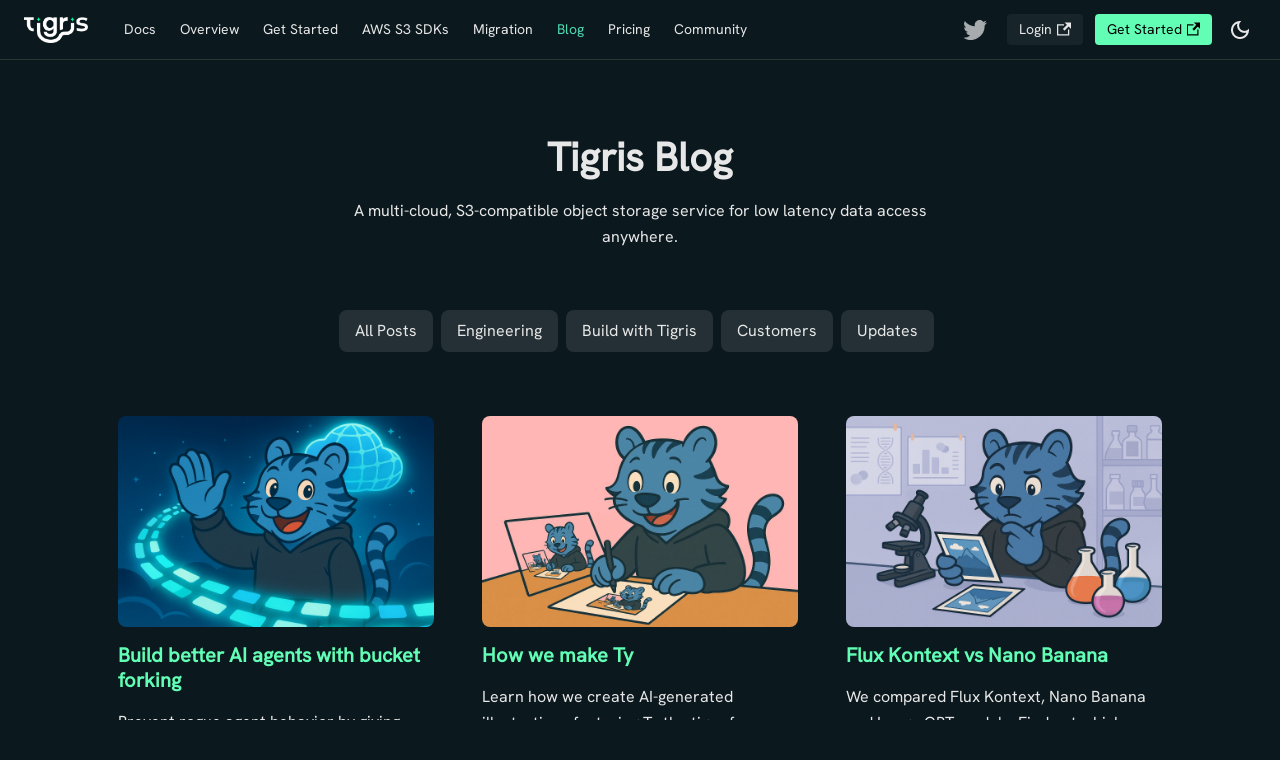

--- FILE ---
content_type: text/html; charset=utf-8
request_url: https://www.tigrisdata.com/blog/tags/ai/
body_size: 6287
content:
<!doctype html>
<html lang="en" dir="ltr" class="blog-wrapper blog-tags-post-list-page plugin-blog plugin-id-default" data-has-hydrated="false">
<head>
<meta charset="UTF-8">
<meta name="generator" content="Docusaurus v3.8.1">
<title data-rh="true">Posts tagged &quot;AI&quot; | Tigris Object Storage</title><meta data-rh="true" name="viewport" content="width=device-width,initial-scale=1"><meta data-rh="true" name="twitter:card" content="summary_large_image"><meta data-rh="true" property="og:url" content="https://www.tigrisdata.com/blog/tags/ai/"><meta data-rh="true" property="og:locale" content="en"><meta data-rh="true" name="docusaurus_locale" content="en"><meta data-rh="true" name="docsearch:language" content="en"><meta data-rh="true" property="og:title" content="Posts tagged &quot;AI&quot; | Tigris Object Storage"><meta data-rh="true" name="description" content="Posts tagged &quot;AI&quot;"><meta data-rh="true" property="og:description" content="Posts tagged &quot;AI&quot;"><meta data-rh="true" name="docusaurus_tag" content="blog_tags_posts"><meta data-rh="true" name="docsearch:docusaurus_tag" content="blog_tags_posts"><link data-rh="true" rel="icon" href="/blog/img/favicon.ico"><link data-rh="true" rel="canonical" href="https://www.tigrisdata.com/blog/tags/ai/"><link data-rh="true" rel="alternate" href="https://www.tigrisdata.com/blog/tags/ai/" hreflang="en"><link data-rh="true" rel="alternate" href="https://www.tigrisdata.com/blog/tags/ai/" hreflang="x-default"><link rel="alternate" type="application/rss+xml" href="/blog/rss.xml" title="Tigris Object Storage RSS Feed">
<link rel="alternate" type="application/atom+xml" href="/blog/atom.xml" title="Tigris Object Storage Atom Feed">
<link rel="alternate" type="application/json" href="/blog/feed.json" title="Tigris Object Storage JSON Feed">

<link rel="preconnect" href="https://www.google-analytics.com">
<link rel="preconnect" href="https://www.googletagmanager.com">
<script async src="https://www.googletagmanager.com/gtag/js?id=G-GW2DNH9EW4"></script>
<script>function gtag(){dataLayer.push(arguments)}window.dataLayer=window.dataLayer||[],gtag("js",new Date),gtag("config","G-GW2DNH9EW4",{anonymize_ip:!0})</script>



<link rel="preconnect" href="https://ph.tigrisdata.com">
<script>!function(t,e){var o,s,a,r;e.__SV||(window.posthog=e,e._i=[],e.init=function(i,p,n){function c(t,e){var o=e.split(".");2==o.length&&(t=t[o[0]],e=o[1]),t[e]=function(){t.push([e].concat(Array.prototype.slice.call(arguments,0)))}}(a=t.createElement("script")).type="text/javascript",a.async=!0,a.src=p.api_host.replace(".i.posthog.com","-assets.i.posthog.com")+"/static/array.js",(r=t.getElementsByTagName("script")[0]).parentNode.insertBefore(a,r);var g=e;for(void 0!==n?g=e[n]=[]:n="posthog",g.people=g.people||[],g.toString=function(t){var e="posthog";return"posthog"!==n&&(e+="."+n),t||(e+=" (stub)"),e},g.people.toString=function(){return g.toString(1)+".people (stub)"},o="capture identify alias people.set people.set_once set_config register register_once unregister opt_out_capturing has_opted_out_capturing opt_in_capturing reset isFeatureEnabled onFeatureFlags getFeatureFlag getFeatureFlagPayload reloadFeatureFlags group updateEarlyAccessFeatureEnrollment getEarlyAccessFeatures getActiveMatchingSurveys getSurveys onSessionId".split(" "),s=0;s<o.length;s++)c(g,o[s]);e._i.push([i,p,n])},e.__SV=1)}(document,window.posthog||[]),posthog.init("phc_6a2zd9w9hGzIqYl527bL4dXk3Wz8J9pEHyXTwP1hHq4",{api_host:"https://ph.tigrisdata.com",opt_in_site_apps:!0,id:"default"})</script><link rel="stylesheet" href="/blog/assets/css/styles.4c55743d.css">
<script src="/blog/assets/js/runtime~main.245cf8cb.js" defer="defer"></script>
<script src="/blog/assets/js/main.b7869ea5.js" defer="defer"></script>
</head>
<body class="navigation-with-keyboard">
<svg xmlns="http://www.w3.org/2000/svg" style="display: none;"><defs>
<symbol id="theme-svg-external-link" viewBox="0 0 24 24"><path fill="currentColor" d="M21 13v10h-21v-19h12v2h-10v15h17v-8h2zm3-12h-10.988l4.035 4-6.977 7.07 2.828 2.828 6.977-7.07 4.125 4.172v-11z"/></symbol>
</defs></svg>
<script>!function(){var t="dark";var e=function(){try{return new URLSearchParams(window.location.search).get("docusaurus-theme")}catch(t){}}()||function(){try{return window.localStorage.getItem("theme")}catch(t){}}();document.documentElement.setAttribute("data-theme",e||t),document.documentElement.setAttribute("data-theme-choice",e||t)}(),function(){try{const c=new URLSearchParams(window.location.search).entries();for(var[t,e]of c)if(t.startsWith("docusaurus-data-")){var a=t.replace("docusaurus-data-","data-");document.documentElement.setAttribute(a,e)}}catch(t){}}()</script><div id="__docusaurus"><div role="region" aria-label="Skip to main content"><a class="skipToContent_fXgn" href="#__docusaurus_skipToContent_fallback">Skip to main content</a></div><nav aria-label="Main" class="theme-layout-navbar navbar navbar--fixed-top"><div class="navbar__inner"><div class="theme-layout-navbar-left navbar__items"><button aria-label="Toggle navigation bar" aria-expanded="false" class="navbar__toggle clean-btn" type="button"><svg width="30" height="30" viewBox="0 0 30 30" aria-hidden="true"><path stroke="currentColor" stroke-linecap="round" stroke-miterlimit="10" stroke-width="2" d="M4 7h22M4 15h22M4 23h22"></path></svg></button><a href="https://www.tigrisdata.com" target="_self" rel="noopener noreferrer" class="navbar__brand"><div class="navbar__logo"><img src="/blog/logo/light.png" alt="Tigris Blog" class="themedComponent_mlkZ themedComponent--light_NVdE" height="26px"><img src="/blog/logo/dark.png" alt="Tigris Blog" class="themedComponent_mlkZ themedComponent--dark_xIcU" height="26px"></div></a><a href="https://www.tigrisdata.com/docs/" target="_self" rel="" class="navbar__item navbar__link disable-external-icon">Docs<svg width="13.5" height="13.5" aria-hidden="true" class="iconExternalLink_nPIU"><use href="#theme-svg-external-link"></use></svg></a><a href="https://www.tigrisdata.com/docs/overview/" target="_self" rel="" class="navbar__item navbar__link disable-external-icon">Overview<svg width="13.5" height="13.5" aria-hidden="true" class="iconExternalLink_nPIU"><use href="#theme-svg-external-link"></use></svg></a><a href="https://www.tigrisdata.com/docs/get-started/" target="_self" rel="" class="navbar__item navbar__link disable-external-icon">Get Started<svg width="13.5" height="13.5" aria-hidden="true" class="iconExternalLink_nPIU"><use href="#theme-svg-external-link"></use></svg></a><a href="https://www.tigrisdata.com/docs/sdks/s3/" target="_self" rel="" class="navbar__item navbar__link disable-external-icon">AWS S3 SDKs<svg width="13.5" height="13.5" aria-hidden="true" class="iconExternalLink_nPIU"><use href="#theme-svg-external-link"></use></svg></a><a href="https://www.tigrisdata.com/docs/migration/" target="_self" rel="" class="navbar__item navbar__link disable-external-icon">Migration<svg width="13.5" height="13.5" aria-hidden="true" class="iconExternalLink_nPIU"><use href="#theme-svg-external-link"></use></svg></a><a aria-current="page" class="navbar__item navbar__link navbar__link--active" href="/blog/">Blog</a><a href="https://www.tigrisdata.com/docs/pricing/" target="_self" rel="" class="navbar__item navbar__link disable-external-icon">Pricing<svg width="13.5" height="13.5" aria-hidden="true" class="iconExternalLink_nPIU"><use href="#theme-svg-external-link"></use></svg></a><a href="https://community.tigrisdata.com/" target="_self" rel="" class="navbar__item navbar__link disable-external-icon">Community<svg width="13.5" height="13.5" aria-hidden="true" class="iconExternalLink_nPIU"><use href="#theme-svg-external-link"></use></svg></a></div><div class="theme-layout-navbar-right navbar__items navbar__items--right"><a href="https://twitter.com/TigrisData" target="_blank" rel="noopener noreferrer" class="navbar__item navbar__link pseudo-icon twitter-icon"></a><a href="https://console.tigris.dev/signin" target="_blank" rel="noopener noreferrer" class="navbar__item navbar__link wc-portal-login wc-portal-link">Login<svg width="13.5" height="13.5" aria-hidden="true" class="iconExternalLink_nPIU"><use href="#theme-svg-external-link"></use></svg></a><a href="https://console.tigris.dev/signup" target="_blank" rel="noopener noreferrer" class="navbar__item navbar__link wc-portal-signup wc-portal-link">Get Started<svg width="13.5" height="13.5" aria-hidden="true" class="iconExternalLink_nPIU"><use href="#theme-svg-external-link"></use></svg></a><div class="toggle_vylO colorModeToggle_DEke"><button class="clean-btn toggleButton_gllP toggleButtonDisabled_aARS" type="button" disabled="" title="system mode" aria-label="Switch between dark and light mode (currently system mode)"><svg viewBox="0 0 24 24" width="24" height="24" aria-hidden="true" class="toggleIcon_g3eP lightToggleIcon_pyhR"><path fill="currentColor" d="M12,9c1.65,0,3,1.35,3,3s-1.35,3-3,3s-3-1.35-3-3S10.35,9,12,9 M12,7c-2.76,0-5,2.24-5,5s2.24,5,5,5s5-2.24,5-5 S14.76,7,12,7L12,7z M2,13l2,0c0.55,0,1-0.45,1-1s-0.45-1-1-1l-2,0c-0.55,0-1,0.45-1,1S1.45,13,2,13z M20,13l2,0c0.55,0,1-0.45,1-1 s-0.45-1-1-1l-2,0c-0.55,0-1,0.45-1,1S19.45,13,20,13z M11,2v2c0,0.55,0.45,1,1,1s1-0.45,1-1V2c0-0.55-0.45-1-1-1S11,1.45,11,2z M11,20v2c0,0.55,0.45,1,1,1s1-0.45,1-1v-2c0-0.55-0.45-1-1-1C11.45,19,11,19.45,11,20z M5.99,4.58c-0.39-0.39-1.03-0.39-1.41,0 c-0.39,0.39-0.39,1.03,0,1.41l1.06,1.06c0.39,0.39,1.03,0.39,1.41,0s0.39-1.03,0-1.41L5.99,4.58z M18.36,16.95 c-0.39-0.39-1.03-0.39-1.41,0c-0.39,0.39-0.39,1.03,0,1.41l1.06,1.06c0.39,0.39,1.03,0.39,1.41,0c0.39-0.39,0.39-1.03,0-1.41 L18.36,16.95z M19.42,5.99c0.39-0.39,0.39-1.03,0-1.41c-0.39-0.39-1.03-0.39-1.41,0l-1.06,1.06c-0.39,0.39-0.39,1.03,0,1.41 s1.03,0.39,1.41,0L19.42,5.99z M7.05,18.36c0.39-0.39,0.39-1.03,0-1.41c-0.39-0.39-1.03-0.39-1.41,0l-1.06,1.06 c-0.39,0.39-0.39,1.03,0,1.41s1.03,0.39,1.41,0L7.05,18.36z"></path></svg><svg viewBox="0 0 24 24" width="24" height="24" aria-hidden="true" class="toggleIcon_g3eP darkToggleIcon_wfgR"><path fill="currentColor" d="M9.37,5.51C9.19,6.15,9.1,6.82,9.1,7.5c0,4.08,3.32,7.4,7.4,7.4c0.68,0,1.35-0.09,1.99-0.27C17.45,17.19,14.93,19,12,19 c-3.86,0-7-3.14-7-7C5,9.07,6.81,6.55,9.37,5.51z M12,3c-4.97,0-9,4.03-9,9s4.03,9,9,9s9-4.03,9-9c0-0.46-0.04-0.92-0.1-1.36 c-0.98,1.37-2.58,2.26-4.4,2.26c-2.98,0-5.4-2.42-5.4-5.4c0-1.81,0.89-3.42,2.26-4.4C12.92,3.04,12.46,3,12,3L12,3z"></path></svg><svg viewBox="0 0 24 24" width="24" height="24" aria-hidden="true" class="toggleIcon_g3eP systemToggleIcon_QzmC"><path fill="currentColor" d="m12 21c4.971 0 9-4.029 9-9s-4.029-9-9-9-9 4.029-9 9 4.029 9 9 9zm4.95-13.95c1.313 1.313 2.05 3.093 2.05 4.95s-0.738 3.637-2.05 4.95c-1.313 1.313-3.093 2.05-4.95 2.05v-14c1.857 0 3.637 0.737 4.95 2.05z"></path></svg></button></div><div class="navbarSearchContainer_Bca1"></div></div></div><div role="presentation" class="navbar-sidebar__backdrop"></div></nav><div id="__docusaurus_skipToContent_fallback" class="theme-layout-main main-wrapper mainWrapper_z2l0"><div class="container margin-vert--lg"><div class="row"><div class="container_HNaI container"><div class="row col"><div class="col col--8 col--offset-2 text-center"><h1 class="title_rLwl">Tigris Blog</h1><p>A multi-cloud, S3-compatible object storage service for low latency data access anywhere.</p></div></div></div><div class="row col col--8 col--offset-2 text-center"><ul class="col col--12 navigation_XvOw"><li class="navigationItem_w_KI"><a class="link_RHku" href="/blog/">All Posts</a></li><li class="navigationItem_w_KI"><a class="link_RHku" href="/blog/tags/engineering/">Engineering</a></li><li class="navigationItem_w_KI"><a class="link_RHku" href="/blog/tags/build-with-tigris/">Build with Tigris</a></li><li class="navigationItem_w_KI"><a class="link_RHku" href="/blog/tags/customers/">Customers</a></li><li class="navigationItem_w_KI"><a class="link_RHku" href="/blog/tags/updates/">Updates</a></li></ul></div><main class="row col col--12"><div class="col col--4"><article class="item_xcpf col--4 margin-bottom--lg"><header><h2 class="title_xvU1"><a class="titleImageLink_MSlB" href="/blog/build-agents-with-bucket-forking/"><img src="/blog/assets/images/bucket-forking-ty-1fafc458f9fcddf6fcbd7e6dead2bd7d.webp" alt="Build better AI agents with bucket forking" class="titleImage_Ndo1 zoomImage_Rm0p" loading="lazy" width="400" height="225" sizes="(max-width: 768px) 100vw, (max-width: 996px) 50vw, 400px"></a><a class="titleLink_BX2g" href="/blog/build-agents-with-bucket-forking/">Build better AI agents with bucket forking</a></h2></header><div class="markdown">Prevent rogue agent behavior by giving every agent an instant, isolated bucket fork—no data duplication, safe concurrency, and easy rollback with snapshots.
</div><div class="container_iJTo margin-vert--md"><time datetime="2025-10-23T00:00:00.000Z">October 23, 2025</time> · <!-- -->8 min read</div></article></div><div class="col col--4"><article class="item_xcpf col--4 margin-bottom--lg"><header><h2 class="title_xvU1"><a class="titleImageLink_MSlB" href="/blog/how-make-ty/"><img src="/blog/assets/images/recursion-fede22d7733759c73109e0bc999c5f0d.webp" alt="How we make Ty" class="titleImage_Ndo1 zoomImage_Rm0p" loading="lazy" width="400" height="225" sizes="(max-width: 768px) 100vw, (max-width: 996px) 50vw, 400px"></a><a class="titleLink_BX2g" href="/blog/how-make-ty/">How we make Ty</a></h2></header><div class="markdown">Learn how we create AI-generated illustrations featuring Ty the tiger for our
blog posts, including the creative process and the open-source Tygen app built
with Go, HTMX, and OpenAI API.
</div><div class="container_iJTo margin-vert--md"><time datetime="2025-10-02T00:00:00.000Z">October 2, 2025</time> · <!-- -->7 min read</div></article></div><div class="col col--4"><article class="item_xcpf col--4 margin-bottom--lg"><header><h2 class="title_xvU1"><a class="titleImageLink_MSlB" href="/blog/flux-kontext-vs-nano-banana/"><img src="/blog/assets/images/flux-kontext-vs-nano-banana-2cdc00714a148e95f2a48bcaa3cdd37f.webp" alt="Flux Kontext vs Nano Banana" class="titleImage_Ndo1 zoomImage_Rm0p" loading="lazy" width="400" height="225" sizes="(max-width: 768px) 100vw, (max-width: 996px) 50vw, 400px"></a><a class="titleLink_BX2g" href="/blog/flux-kontext-vs-nano-banana/">Flux Kontext vs Nano Banana</a></h2></header><div class="markdown">We compared Flux Kontext, Nano Banana and Image GPT models. Find out which one is the best for your use case.
</div><div class="container_iJTo margin-vert--md"><time datetime="2025-09-26T00:00:00.000Z">September 26, 2025</time> · <!-- -->6 min read</div></article></div><div class="col col--4"><article class="item_xcpf col--4 margin-bottom--lg"><header><h2 class="title_xvU1"><a class="titleImageLink_MSlB" href="/blog/lancedb-training/"><img src="/blog/assets/images/ty-meditation-176b3fb676eb428be487be12f1fbd763.webp" alt="Distributed Training with LanceDB and Tigris" class="titleImage_Ndo1 zoomImage_Rm0p" loading="lazy" width="400" height="225" sizes="(max-width: 768px) 100vw, (max-width: 996px) 50vw, 400px"></a><a class="titleLink_BX2g" href="/blog/lancedb-training/">Distributed Training with LanceDB and Tigris</a></h2></header><div class="markdown">Discover how to efficiently train large-scale ML models using LanceDB and Tigris. This guide details streaming massive datasets directly from object storage to PyTorch, simplifying distributed training and eliminating infrastructure complexities for scalable AI.
</div><div class="container_iJTo margin-vert--md"><time datetime="2025-09-09T00:00:00.000Z">September 9, 2025</time> · <!-- -->12 min read</div></article></div><div class="col col--4"><article class="item_xcpf col--4 margin-bottom--lg"><header><h2 class="title_xvU1"><a class="titleImageLink_MSlB" href="/blog/video-generation-veo3-tigris/"><img src="/blog/assets/images/ty-scientist-8c2118b7453c8d8461b6c25a9e805173.webp" alt="Build a text-to-video app with Veo3 and Tigris" class="titleImage_Ndo1 zoomImage_Rm0p" loading="lazy" width="400" height="225" sizes="(max-width: 768px) 100vw, (max-width: 996px) 50vw, 400px"></a><a class="titleLink_BX2g" href="/blog/video-generation-veo3-tigris/">Build a text-to-video app with Veo3 and Tigris</a></h2></header><div class="markdown">Learn how to build a text-to-video generation app using Google&#x27;s Veo3 model and Tigris object storage to create high-quality video content from text prompts.
</div><div class="container_iJTo margin-vert--md"><time datetime="2025-08-26T00:00:00.000Z">August 26, 2025</time> · <!-- -->9 min read</div></article></div><div class="col col--4"><article class="item_xcpf col--4 margin-bottom--lg"><header><h2 class="title_xvU1"><a class="titleImageLink_MSlB" href="/blog/gpt-oss/"><img src="/blog/assets/images/tybot-b4c827103cb9e34af673dbf730392ade.jpg" alt="gpt-oss is not for developers. It’s for agents." class="titleImage_Ndo1 zoomImage_Rm0p" loading="lazy" width="400" height="225" sizes="(max-width: 768px) 100vw, (max-width: 996px) 50vw, 400px"></a><a class="titleLink_BX2g" href="/blog/gpt-oss/">gpt-oss is not for developers. It’s for agents.</a></h2></header><div class="markdown">Discover why OpenAI&#x27;s gpt-oss model family is ideal for building reliable and safe AI agents, not just for developers.
</div><div class="container_iJTo margin-vert--md"><time datetime="2025-08-19T00:00:00.000Z">August 19, 2025</time> · <!-- -->19 min read</div></article></div><div class="col col--4"><article class="item_xcpf col--4 margin-bottom--lg"><header><h2 class="title_xvU1"><a class="titleImageLink_MSlB" href="/blog/generative-software/"><img src="/blog/assets/images/generative-software-7de01889867ed53563320c501fcd2a53.webp" alt="Generative Software Development: From Coding to Conversing" class="titleImage_Ndo1 zoomImage_Rm0p" loading="lazy" width="400" height="225" sizes="(max-width: 768px) 100vw, (max-width: 996px) 50vw, 400px"></a><a class="titleLink_BX2g" href="/blog/generative-software/">Generative Software Development: From Coding to Conversing</a></h2></header><div class="markdown">How AI is transforming software development from autocomplete to autonomous agents, and what this means for the future of coding.
</div><div class="container_iJTo margin-vert--md"><time datetime="2025-08-12T00:00:00.000Z">August 12, 2025</time> · <!-- -->7 min read</div></article></div><div class="col col--4"><article class="item_xcpf col--4 margin-bottom--lg"><header><h2 class="title_xvU1"><a class="titleImageLink_MSlB" href="/blog/qwen-image/"><img src="/blog/assets/images/ty-vs-ty-acd94de0a93c363ea827c2fc94a376ac.webp" alt="I Tested Qwen Image&#x27;s Text Rendering Claims. Here&#x27;s What I Found." class="titleImage_Ndo1 zoomImage_Rm0p" loading="lazy" width="400" height="225" sizes="(max-width: 768px) 100vw, (max-width: 996px) 50vw, 400px"></a><a class="titleLink_BX2g" href="/blog/qwen-image/">I Tested Qwen Image&#x27;s Text Rendering Claims. Here&#x27;s What I Found.</a></h2></header><div class="markdown">Alibaba&#x27;s new open-weights Qwen Image model shows promise in text rendering but struggles with making the text appear natural. Sometimes it just looks like it was photoshopped in because that&#x27;s how they assembled the training data.
</div><div class="container_iJTo margin-vert--md"><time datetime="2025-08-07T00:00:00.000Z">August 7, 2025</time> · <!-- -->13 min read</div></article></div><div class="col col--4"><article class="item_xcpf col--4 margin-bottom--lg"><header><h2 class="title_xvU1"><a class="titleImageLink_MSlB" href="/blog/huggingface-datasets/"><img src="/blog/assets/images/dunda-datnybakfu-d9c3e768464e3fbe2c6a2cc0c1ec564b.jpg" alt="Using Hugging Face datasets with Tigris" class="titleImage_Ndo1 zoomImage_Rm0p" loading="lazy" width="400" height="225" sizes="(max-width: 768px) 100vw, (max-width: 996px) 50vw, 400px"></a><a class="titleLink_BX2g" href="/blog/huggingface-datasets/">Using Hugging Face datasets with Tigris</a></h2></header><div class="markdown">Let your datasets roam freely between the multicloud with Tigris! Today you&#x27;ll learn how to import your datasets into Tigris in a snap.
</div><div class="container_iJTo margin-vert--md"><time datetime="2025-07-29T00:00:00.000Z">July 29, 2025</time> · <!-- -->6 min read</div></article></div><nav class="pagination-nav col col--12" aria-label="Blog list page navigation"><a class="pagination-nav__link pagination-nav__link--next" href="/blog/tags/ai/page/2/"><div class="pagination-nav__label">Older entries</div></a></nav></main></div></div></div><footer class="footer"><div class="container container-fluid"><div class="margin-bottom--sm"><a class="footerLogoLink_BH7S" href="/blog/"><img src="/blog/logo/light.png" alt="Tigris Blog" class="footer__logo themedComponent_mlkZ themedComponent--light_NVdE" height="26px"><img src="/blog/logo/dark.png" alt="Tigris Blog" class="footer__logo themedComponent_mlkZ themedComponent--dark_xIcU" height="26px"></a></div><p class="footer__description">Tigris is a globally distributed S3-compatible object storage service that provides low latency anywhere in the world. Tigris enables developers to quickly and easily store and access any amount of data for a wide range of use cases.</p><div class="footer__row"><div class="footer__data"><div class="footer__cta"><a href="https://console.tigris.dev/signin" target="_blank" rel="noopener noreferrer">Dashboard</a></div></div><div class="links"><div class="row footer__links"><div class="theme-layout-footer-column col footer__col"><div class="footer__title">Company</div><ul class="footer__items clean-list"><li class="footer__item"><a href="https://www.tigrisdata.com/about/" target="_self" rel="" class="footer__link-item footer__link-item disable-external-icon">About<svg width="13.5" height="13.5" aria-hidden="true" class="iconExternalLink_nPIU"><use href="#theme-svg-external-link"></use></svg></a></li><li class="footer__item"><a class="footer__link-item" href="/blog/">Blog</a></li></ul></div><div class="theme-layout-footer-column col footer__col"><div class="footer__title">Resources</div><ul class="footer__items clean-list"><li class="footer__item"><a href="https://www.tigrisdata.com/docs/pricing/" target="_self" rel="" class="footer__link-item footer__link-item disable-external-icon">Pricing<svg width="13.5" height="13.5" aria-hidden="true" class="iconExternalLink_nPIU"><use href="#theme-svg-external-link"></use></svg></a></li><li class="footer__item"><a href="https://www.tigrisdata.com/docs/legal/service-terms/" target="_self" rel="" class="footer__link-item footer__link-item disable-external-icon">Terms of Service<svg width="13.5" height="13.5" aria-hidden="true" class="iconExternalLink_nPIU"><use href="#theme-svg-external-link"></use></svg></a></li><li class="footer__item"><a href="https://www.tigrisdata.com/docs/legal/privacy-policy/" target="_self" rel="" class="footer__link-item footer__link-item disable-external-icon">Privacy Policy<svg width="13.5" height="13.5" aria-hidden="true" class="iconExternalLink_nPIU"><use href="#theme-svg-external-link"></use></svg></a></li><li class="footer__item"><a href="mailto:abuse@tigrisdata.com" target="_blank" rel="noopener noreferrer" class="footer__link-item">Report Abuse<svg width="13.5" height="13.5" aria-hidden="true" class="iconExternalLink_nPIU"><use href="#theme-svg-external-link"></use></svg></a></li></ul></div><div class="theme-layout-footer-column col footer__col"><div class="footer__title">Developers</div><ul class="footer__items clean-list"><li class="footer__item"><a href="https://www.tigrisdata.com/docs/" target="_self" rel="" class="footer__link-item footer__link-item disable-external-icon">Docs<svg width="13.5" height="13.5" aria-hidden="true" class="iconExternalLink_nPIU"><use href="#theme-svg-external-link"></use></svg></a></li><li class="footer__item"><a href="https://status.tigris.dev/" target="_blank" rel="noopener noreferrer" class="footer__link-item">Status<svg width="13.5" height="13.5" aria-hidden="true" class="iconExternalLink_nPIU"><use href="#theme-svg-external-link"></use></svg></a></li><li class="footer__item"><a href="mailto:help@tigrisdata.com" target="_blank" rel="noopener noreferrer" class="footer__link-item">Support<svg width="13.5" height="13.5" aria-hidden="true" class="iconExternalLink_nPIU"><use href="#theme-svg-external-link"></use></svg></a></li><li class="footer__item"><a href="https://community.tigrisdata.com/" target="_blank" rel="noopener noreferrer" class="footer__link-item">Community<svg width="13.5" height="13.5" aria-hidden="true" class="iconExternalLink_nPIU"><use href="#theme-svg-external-link"></use></svg></a></li></ul></div></div></div></div><div class="footer__bottom text--center"><div class="footer__copyright">Copyright © 2026 Tigris Data, Inc. All rights reserved.</div></div></div></footer></div>
</body>
</html>

--- FILE ---
content_type: text/css; charset=utf-8
request_url: https://www.tigrisdata.com/blog/assets/css/styles.4c55743d.css
body_size: 25088
content:
.col,.container{padding:0 var(--ifm-spacing-horizontal);width:100%}.markdown>h2,.markdown>h3,.markdown>h4,.markdown>h5,.markdown>h6{margin-bottom:calc(var(--ifm-heading-vertical-rhythm-bottom)*var(--ifm-leading))}.markdown li,body{word-wrap:break-word}body,ol ol,ol ul,ul ol,ul ul{margin:0}blockquote,pre{margin:0 0 var(--ifm-spacing-vertical)}.breadcrumbs__link,.button{transition-timing-function:var(--ifm-transition-timing-default)}.button--outline.button--active,.button--outline:active,.button--outline:hover,:root{--ifm-button-color:var(--ifm-font-color-base-inverse)}.menu__link:hover,a{transition:color var(--ifm-transition-fast) var(--ifm-transition-timing-default)}.navbar--dark,:root{--ifm-navbar-link-hover-color:var(--ifm-color-primary)}.menu,.navbar-sidebar{overflow-x:hidden}:root,html[data-theme=dark]{--ifm-color-emphasis-500:var(--ifm-color-gray-500)}.button,.wc-portal-link svg,code{vertical-align:middle}pre,table{overflow:auto}pre code,table{background-color:initial}*,.sl_title_m.fix-1px{box-sizing:border-box}.sl_layout_12cols----gap-el-l,.styleguide_grid,.styleguide_grid_4cols{grid-auto-columns:1fr;grid-template-rows:auto}.toggleButton_gllP,html{-webkit-tap-highlight-color:transparent}.clean-list,.containsTaskList_mC6p,.details_lb9f>summary,.dropdown__menu,.features_O0QN,.menu__list,.navigation_XvOw{list-style:none}.table_pI74,table{border-collapse:collapse}:root{--ifm-color-scheme:light;--ifm-dark-value:10%;--ifm-darker-value:15%;--ifm-darkest-value:30%;--ifm-light-value:15%;--ifm-lighter-value:30%;--ifm-lightest-value:50%;--ifm-contrast-background-value:90%;--ifm-contrast-foreground-value:70%;--ifm-contrast-background-dark-value:70%;--ifm-contrast-foreground-dark-value:90%;--ifm-color-primary:#3578e5;--ifm-color-secondary:#ebedf0;--ifm-color-success:#00a400;--ifm-color-info:#54c7ec;--ifm-color-warning:#ffba00;--ifm-color-danger:#fa383e;--ifm-color-primary-dark:#306cce;--ifm-color-primary-darker:#2d66c3;--ifm-color-primary-darkest:#2554a0;--ifm-color-primary-light:#538ce9;--ifm-color-primary-lighter:#72a1ed;--ifm-color-primary-lightest:#9abcf2;--ifm-color-primary-contrast-background:#ebf2fc;--ifm-color-primary-contrast-foreground:#102445;--ifm-color-secondary-dark:#d4d5d8;--ifm-color-secondary-darker:#c8c9cc;--ifm-color-secondary-darkest:#a4a6a8;--ifm-color-secondary-light:#eef0f2;--ifm-color-secondary-lighter:#f1f2f5;--ifm-color-secondary-lightest:#f5f6f8;--ifm-color-secondary-contrast-background:#fdfdfe;--ifm-color-secondary-contrast-foreground:#474748;--ifm-color-success-dark:#009400;--ifm-color-success-darker:#008b00;--ifm-color-success-darkest:#007300;--ifm-color-success-light:#26b226;--ifm-color-success-lighter:#4dbf4d;--ifm-color-success-lightest:#80d280;--ifm-color-success-contrast-background:#e6f6e6;--ifm-color-success-contrast-foreground:#003100;--ifm-color-info-dark:#4cb3d4;--ifm-color-info-darker:#47a9c9;--ifm-color-info-darkest:#3b8ba5;--ifm-color-info-light:#6ecfef;--ifm-color-info-lighter:#87d8f2;--ifm-color-info-lightest:#aae3f6;--ifm-color-info-contrast-background:#eef9fd;--ifm-color-info-contrast-foreground:#193c47;--ifm-color-warning-dark:#e6a700;--ifm-color-warning-darker:#d99e00;--ifm-color-warning-darkest:#b38200;--ifm-color-warning-light:#ffc426;--ifm-color-warning-lighter:#ffcf4d;--ifm-color-warning-lightest:#ffdd80;--ifm-color-warning-contrast-background:#fff8e6;--ifm-color-warning-contrast-foreground:#4d3800;--ifm-color-danger-dark:#e13238;--ifm-color-danger-darker:#d53035;--ifm-color-danger-darkest:#af272b;--ifm-color-danger-light:#fb565b;--ifm-color-danger-lighter:#fb7478;--ifm-color-danger-lightest:#fd9c9f;--ifm-color-danger-contrast-background:#ffebec;--ifm-color-danger-contrast-foreground:#4b1113;--ifm-color-white:#fff;--ifm-color-black:#000;--ifm-color-gray-0:var(--ifm-color-white);--ifm-color-gray-100:#f5f6f7;--ifm-color-gray-400:#ccd0d5;--ifm-color-gray-500:#bec3c9;--ifm-color-gray-600:#8d949e;--ifm-color-gray-700:#606770;--ifm-color-gray-800:#444950;--ifm-color-gray-900:#1c1e21;--ifm-color-gray-1000:var(--ifm-color-black);--ifm-color-emphasis-0:var(--ifm-color-gray-0);--ifm-color-emphasis-100:var(--ifm-color-gray-100);--ifm-color-emphasis-300:var(--ifm-color-gray-300);--ifm-color-emphasis-400:var(--ifm-color-gray-400);--ifm-color-emphasis-600:var(--ifm-color-gray-600);--ifm-color-emphasis-700:var(--ifm-color-gray-700);--ifm-color-emphasis-800:var(--ifm-color-gray-800);--ifm-color-emphasis-900:var(--ifm-color-gray-900);--ifm-color-emphasis-1000:var(--ifm-color-gray-1000);--ifm-color-content:var(--ifm-color-emphasis-900);--ifm-color-content-inverse:var(--ifm-color-emphasis-0);--ifm-color-content-secondary:#525860;--ifm-background-color:#0000;--ifm-background-surface-color:var(--ifm-color-content-inverse);--ifm-global-border-width:1px;--ifm-hover-overlay:#0000000d;--ifm-font-color-base:var(--ifm-color-content);--ifm-font-color-base-inverse:var(--ifm-color-content-inverse);--ifm-font-color-secondary:var(--ifm-color-content-secondary);--ifm-font-family-base:system-ui,-apple-system,Segoe UI,Roboto,Ubuntu,Cantarell,Noto Sans,sans-serif,BlinkMacSystemFont,"Segoe UI",Helvetica,Arial,sans-serif,"Apple Color Emoji","Segoe UI Emoji","Segoe UI Symbol";--ifm-font-family-monospace:SFMono-Regular,Menlo,Monaco,Consolas,"Liberation Mono","Courier New",monospace;--ifm-font-size-base:100%;--ifm-font-weight-light:300;--ifm-font-weight-normal:400;--ifm-font-weight-semibold:500;--ifm-font-weight-bold:700;--ifm-font-weight-base:var(--ifm-font-weight-normal);--ifm-line-height-base:1.65;--ifm-global-spacing:1rem;--ifm-spacing-vertical:var(--ifm-global-spacing);--ifm-spacing-horizontal:var(--ifm-global-spacing);--ifm-transition-fast:200ms;--ifm-transition-slow:400ms;--ifm-transition-timing-default:cubic-bezier(0.08,0.52,0.52,1);--ifm-global-shadow-md:0 5px 40px #0003;--ifm-global-shadow-tl:0 12px 28px 0 #0003,0 2px 4px 0 #0000001a;--ifm-z-index-dropdown:100;--ifm-z-index-fixed:200;--ifm-z-index-overlay:400;--ifm-container-width:1140px;--ifm-container-width-xl:1320px;--ifm-code-background:#f6f7f8;--ifm-code-border-radius:var(--ifm-global-radius);--ifm-code-font-size:90%;--ifm-code-padding-horizontal:0.1rem;--ifm-code-padding-vertical:0.1rem;--ifm-pre-background:var(--ifm-code-background);--ifm-pre-border-radius:var(--ifm-code-border-radius);--ifm-pre-color:inherit;--ifm-pre-line-height:1.45;--ifm-pre-padding:1rem;--ifm-heading-color:inherit;--ifm-heading-margin-top:0;--ifm-heading-margin-bottom:var(--ifm-spacing-vertical);--ifm-heading-font-family:var(--ifm-font-family-base);--ifm-heading-font-weight:var(--ifm-font-weight-bold);--ifm-heading-line-height:1.25;--ifm-h1-font-size:2rem;--ifm-h2-font-size:1.5rem;--ifm-h3-font-size:1.25rem;--ifm-h4-font-size:1rem;--ifm-h5-font-size:0.875rem;--ifm-h6-font-size:0.85rem;--ifm-image-alignment-padding:1.25rem;--ifm-list-left-padding:2rem;--ifm-list-margin:1rem;--ifm-list-item-margin:0.25rem;--ifm-list-paragraph-margin:1rem;--ifm-table-cell-padding:0.75rem;--ifm-table-background:#0000;--ifm-table-stripe-background:#00000008;--ifm-table-border-width:1px;--ifm-table-border-color:var(--ifm-color-emphasis-300);--ifm-table-head-background:inherit;--ifm-table-head-color:inherit;--ifm-table-head-font-weight:var(--ifm-font-weight-bold);--ifm-table-cell-color:inherit;--ifm-link-color:var(--ifm-color-primary);--ifm-link-decoration:none;--ifm-link-hover-color:var(--ifm-link-color);--ifm-link-hover-decoration:underline;--ifm-paragraph-margin-bottom:var(--ifm-leading);--ifm-blockquote-font-size:var(--ifm-font-size-base);--ifm-blockquote-border-left-width:2px;--ifm-blockquote-padding-horizontal:var(--ifm-spacing-horizontal);--ifm-blockquote-padding-vertical:0;--ifm-blockquote-shadow:none;--ifm-blockquote-color:var(--ifm-color-emphasis-800);--ifm-blockquote-border-color:var(--ifm-color-emphasis-300);--ifm-hr-background-color:var(--ifm-color-emphasis-500);--ifm-hr-height:1px;--ifm-hr-margin-vertical:1.5rem;--ifm-scrollbar-size:7px;--ifm-scrollbar-track-background-color:#f1f1f1;--ifm-scrollbar-thumb-background-color:silver;--ifm-scrollbar-thumb-hover-background-color:#a7a7a7;--ifm-alert-background-color:inherit;--ifm-alert-border-color:inherit;--ifm-alert-border-radius:var(--ifm-global-radius);--ifm-alert-border-width:0px;--ifm-alert-border-left-width:5px;--ifm-alert-color:var(--ifm-font-color-base);--ifm-alert-padding-horizontal:var(--ifm-spacing-horizontal);--ifm-alert-padding-vertical:var(--ifm-spacing-vertical);--ifm-alert-shadow:var(--ifm-global-shadow-lw);--ifm-avatar-intro-margin:1rem;--ifm-avatar-intro-alignment:inherit;--ifm-avatar-photo-size:3rem;--ifm-badge-background-color:inherit;--ifm-badge-border-color:inherit;--ifm-badge-border-radius:var(--ifm-global-radius);--ifm-badge-border-width:var(--ifm-global-border-width);--ifm-badge-color:var(--ifm-color-white);--ifm-badge-padding-horizontal:calc(var(--ifm-spacing-horizontal)*0.5);--ifm-badge-padding-vertical:calc(var(--ifm-spacing-vertical)*0.25);--ifm-breadcrumb-border-radius:1.5rem;--ifm-breadcrumb-spacing:0.5rem;--ifm-breadcrumb-color-active:var(--ifm-color-primary);--ifm-breadcrumb-item-background-active:var(--ifm-hover-overlay);--ifm-breadcrumb-padding-horizontal:0.8rem;--ifm-breadcrumb-padding-vertical:0.4rem;--ifm-breadcrumb-size-multiplier:1;--ifm-breadcrumb-separator:url('data:image/svg+xml;utf8,<svg xmlns="http://www.w3.org/2000/svg" x="0px" y="0px" viewBox="0 0 256 256"><g><g><polygon points="79.093,0 48.907,30.187 146.72,128 48.907,225.813 79.093,256 207.093,128"/></g></g><g></g><g></g><g></g><g></g><g></g><g></g><g></g><g></g><g></g><g></g><g></g><g></g><g></g><g></g><g></g></svg>');--ifm-breadcrumb-separator-filter:none;--ifm-breadcrumb-separator-size:0.5rem;--ifm-breadcrumb-separator-size-multiplier:1.25;--ifm-button-background-color:inherit;--ifm-button-border-color:var(--ifm-button-background-color);--ifm-button-border-width:var(--ifm-global-border-width);--ifm-button-font-weight:var(--ifm-font-weight-bold);--ifm-button-padding-horizontal:1.5rem;--ifm-button-padding-vertical:0.375rem;--ifm-button-size-multiplier:1;--ifm-button-transition-duration:var(--ifm-transition-fast);--ifm-button-border-radius:calc(var(--ifm-global-radius)*var(--ifm-button-size-multiplier));--ifm-button-group-spacing:2px;--ifm-card-background-color:var(--ifm-background-surface-color);--ifm-card-border-radius:calc(var(--ifm-global-radius)*2);--ifm-card-horizontal-spacing:var(--ifm-global-spacing);--ifm-card-vertical-spacing:var(--ifm-global-spacing);--ifm-toc-border-color:var(--ifm-color-emphasis-300);--ifm-toc-link-color:var(--ifm-color-content-secondary);--ifm-toc-padding-vertical:0.5rem;--ifm-toc-padding-horizontal:0.5rem;--ifm-dropdown-background-color:var(--ifm-background-surface-color);--ifm-dropdown-font-weight:var(--ifm-font-weight-semibold);--ifm-dropdown-link-color:var(--ifm-font-color-base);--ifm-dropdown-hover-background-color:var(--ifm-hover-overlay);--ifm-footer-background-color:var(--ifm-color-emphasis-100);--ifm-footer-color:inherit;--ifm-footer-link-color:var(--ifm-color-emphasis-700);--ifm-footer-link-hover-color:var(--ifm-color-primary);--ifm-footer-link-horizontal-spacing:0.5rem;--ifm-footer-padding-horizontal:calc(var(--ifm-spacing-horizontal)*2);--ifm-footer-padding-vertical:calc(var(--ifm-spacing-vertical)*2);--ifm-footer-title-color:inherit;--ifm-footer-logo-max-width:min(30rem,90vw);--ifm-hero-background-color:var(--ifm-background-surface-color);--ifm-hero-text-color:var(--ifm-color-emphasis-800);--ifm-menu-color:var(--ifm-color-emphasis-700);--ifm-menu-color-active:var(--ifm-color-primary);--ifm-menu-color-background-active:var(--ifm-hover-overlay);--ifm-menu-color-background-hover:var(--ifm-hover-overlay);--ifm-menu-link-padding-horizontal:0.75rem;--ifm-menu-link-padding-vertical:0.375rem;--ifm-menu-link-sublist-icon:url('data:image/svg+xml;utf8,<svg xmlns="http://www.w3.org/2000/svg" width="16px" height="16px" viewBox="0 0 24 24"><path fill="rgba(0,0,0,0.5)" d="M7.41 15.41L12 10.83l4.59 4.58L18 14l-6-6-6 6z"></path></svg>');--ifm-menu-link-sublist-icon-filter:none;--ifm-navbar-background-color:var(--ifm-background-surface-color);--ifm-navbar-height:3.75rem;--ifm-navbar-item-padding-horizontal:0.75rem;--ifm-navbar-item-padding-vertical:0.25rem;--ifm-navbar-link-color:var(--ifm-font-color-base);--ifm-navbar-link-active-color:var(--ifm-link-color);--ifm-navbar-padding-horizontal:var(--ifm-spacing-horizontal);--ifm-navbar-padding-vertical:calc(var(--ifm-spacing-vertical)*0.5);--ifm-navbar-shadow:var(--ifm-global-shadow-lw);--ifm-navbar-search-input-background-color:var(--ifm-color-emphasis-200);--ifm-navbar-search-input-color:var(--ifm-color-emphasis-800);--ifm-navbar-search-input-placeholder-color:var(--ifm-color-emphasis-500);--ifm-navbar-search-input-icon:url('data:image/svg+xml;utf8,<svg fill="currentColor" xmlns="http://www.w3.org/2000/svg" viewBox="0 0 16 16" height="16px" width="16px"><path d="M6.02945,10.20327a4.17382,4.17382,0,1,1,4.17382-4.17382A4.15609,4.15609,0,0,1,6.02945,10.20327Zm9.69195,4.2199L10.8989,9.59979A5.88021,5.88021,0,0,0,12.058,6.02856,6.00467,6.00467,0,1,0,9.59979,10.8989l4.82338,4.82338a.89729.89729,0,0,0,1.29912,0,.89749.89749,0,0,0-.00087-1.29909Z" /></svg>');--ifm-navbar-sidebar-width:83vw;--ifm-pagination-border-radius:var(--ifm-global-radius);--ifm-pagination-color-active:var(--ifm-color-primary);--ifm-pagination-font-size:1rem;--ifm-pagination-item-active-background:var(--ifm-hover-overlay);--ifm-pagination-page-spacing:0.2em;--ifm-pagination-padding-horizontal:calc(var(--ifm-spacing-horizontal)*1);--ifm-pagination-padding-vertical:calc(var(--ifm-spacing-vertical)*0.25);--ifm-pagination-nav-border-radius:var(--ifm-global-radius);--ifm-pagination-nav-color-hover:var(--ifm-color-primary);--ifm-pills-color-active:var(--ifm-color-primary);--ifm-pills-color-background-active:var(--ifm-hover-overlay);--ifm-pills-spacing:0.125rem;--ifm-tabs-color:var(--ifm-font-color-secondary);--ifm-tabs-color-active:var(--ifm-color-primary);--ifm-tabs-color-active-border:var(--ifm-tabs-color-active);--ifm-tabs-padding-horizontal:1rem;--ifm-tabs-padding-vertical:1rem}.footer,.homepage-button,.homepage-card,.menu__link,.navbar__link,.pagination-nav,.table-of-contents__link{--ifm-link-hover-decoration:none}.badge--danger,.badge--info,.badge--primary,.badge--secondary,.badge--success,.badge--warning{--ifm-badge-border-color:var(--ifm-badge-background-color)}.button--link,.button--outline{--ifm-button-background-color:#0000}html{background-color:var(--ifm-background-color);color:var(--ifm-font-color-base);color-scheme:var(--ifm-color-scheme);font:var(--ifm-font-size-base)/var(--ifm-line-height-base) var(--ifm-font-family-base);-webkit-font-smoothing:antialiased;text-rendering:optimizelegibility;-webkit-text-size-adjust:100%;text-size-adjust:100%}iframe{border:0;color-scheme:auto}.container{margin:0 auto;max-width:var(--ifm-container-width)}.container--fluid{max-width:inherit}.row{display:flex;flex-wrap:wrap;margin:0 calc(var(--ifm-spacing-horizontal)*-1)}.margin-bottom--none,.margin-vert--none,.markdown>:last-child{margin-bottom:0!important}.margin-top--none,.margin-vert--none,.tabItem_LNqP{margin-top:0!important}.row--no-gutters{margin-left:0;margin-right:0}.margin-horiz--none,.margin-right--none{margin-right:0!important}.row--no-gutters>.col{padding-left:0;padding-right:0}.row--align-top{align-items:flex-start}.row--align-bottom{align-items:flex-end}.row--align-center{align-items:center}.row--align-stretch{align-items:stretch}.row--align-baseline{align-items:baseline}.col{--ifm-col-width:100%;flex:1 0;margin-left:0;max-width:var(--ifm-col-width)}.padding-bottom--none,.padding-vert--none{padding-bottom:0!important}.padding-top--none,.padding-vert--none{padding-top:0!important}.padding-horiz--none,.padding-left--none{padding-left:0!important}.padding-horiz--none,.padding-right--none{padding-right:0!important}.col[class*=col--]{flex:0 0 var(--ifm-col-width)}.col--1{--ifm-col-width:8.33333%}.col--offset-1{margin-left:8.33333%}.col--2{--ifm-col-width:16.66667%}.col--offset-2{margin-left:16.66667%}.col--3{--ifm-col-width:25%}.col--offset-3{margin-left:25%}.col--4{--ifm-col-width:33.33333%}.col--offset-4{margin-left:33.33333%}.col--5{--ifm-col-width:41.66667%}.col--offset-5{margin-left:41.66667%}.col--6{--ifm-col-width:50%}.col--offset-6{margin-left:50%}.col--7{--ifm-col-width:58.33333%}.col--offset-7{margin-left:58.33333%}.col--8{--ifm-col-width:66.66667%}.col--offset-8{margin-left:66.66667%}.col--9{--ifm-col-width:75%}.col--offset-9{margin-left:75%}.col--10{--ifm-col-width:83.33333%}.col--offset-10{margin-left:83.33333%}.col--11{--ifm-col-width:91.66667%}.col--offset-11{margin-left:91.66667%}.col--12{--ifm-col-width:100%}.col--offset-12{margin-left:100%}.margin-horiz--none,.margin-left--none{margin-left:0!important}.margin--none{margin:0!important}.margin-bottom--xs,.margin-vert--xs{margin-bottom:.25rem!important}.margin-top--xs,.margin-vert--xs{margin-top:.25rem!important}.margin-horiz--xs,.margin-left--xs{margin-left:.25rem!important}.margin-horiz--xs,.margin-right--xs{margin-right:.25rem!important}.margin--xs{margin:.25rem!important}.margin-bottom--sm,.margin-vert--sm{margin-bottom:.5rem!important}.margin-top--sm,.margin-vert--sm{margin-top:.5rem!important}.margin-horiz--sm,.margin-left--sm{margin-left:.5rem!important}.margin-horiz--sm,.margin-right--sm{margin-right:.5rem!important}.margin--sm{margin:.5rem!important}.margin-bottom--md,.margin-vert--md{margin-bottom:1rem!important}.margin-top--md,.margin-vert--md{margin-top:1rem!important}.margin-horiz--md,.margin-left--md{margin-left:1rem!important}.margin-horiz--md,.margin-right--md{margin-right:1rem!important}.margin--md{margin:1rem!important}.margin-bottom--lg,.margin-vert--lg{margin-bottom:2rem!important}.margin-top--lg,.margin-vert--lg{margin-top:2rem!important}.margin-horiz--lg,.margin-left--lg{margin-left:2rem!important}.margin-horiz--lg,.margin-right--lg{margin-right:2rem!important}.margin--lg{margin:2rem!important}.margin-bottom--xl,.margin-vert--xl{margin-bottom:5rem!important}.margin-top--xl,.margin-vert--xl{margin-top:5rem!important}.margin-horiz--xl,.margin-left--xl{margin-left:5rem!important}.margin-horiz--xl,.margin-right--xl{margin-right:5rem!important}.margin--xl{margin:5rem!important}.padding--none{padding:0!important}.padding-bottom--xs,.padding-vert--xs{padding-bottom:.25rem!important}.padding-top--xs,.padding-vert--xs{padding-top:.25rem!important}.padding-horiz--xs,.padding-left--xs{padding-left:.25rem!important}.padding-horiz--xs,.padding-right--xs{padding-right:.25rem!important}.padding--xs{padding:.25rem!important}.padding-bottom--sm,.padding-vert--sm{padding-bottom:.5rem!important}.padding-top--sm,.padding-vert--sm{padding-top:.5rem!important}.padding-horiz--sm,.padding-left--sm{padding-left:.5rem!important}.padding-horiz--sm,.padding-right--sm{padding-right:.5rem!important}.padding--sm{padding:.5rem!important}.padding-bottom--md,.padding-vert--md{padding-bottom:1rem!important}.padding-top--md,.padding-vert--md{padding-top:1rem!important}.padding-horiz--md,.padding-left--md{padding-left:1rem!important}.padding-horiz--md,.padding-right--md{padding-right:1rem!important}.padding--md{padding:1rem!important}.padding-bottom--lg,.padding-vert--lg{padding-bottom:2rem!important}.padding-top--lg,.padding-vert--lg{padding-top:2rem!important}.padding-horiz--lg,.padding-left--lg{padding-left:2rem!important}.padding-horiz--lg,.padding-right--lg{padding-right:2rem!important}.padding--lg{padding:2rem!important}.padding-bottom--xl,.padding-vert--xl{padding-bottom:5rem!important}.padding-top--xl,.padding-vert--xl{padding-top:5rem!important}.padding-horiz--xl,.padding-left--xl{padding-left:5rem!important}.padding-horiz--xl,.padding-right--xl{padding-right:5rem!important}.padding--xl{padding:5rem!important}code{background-color:var(--ifm-code-background);border:.1rem solid #0000001a;border-radius:var(--ifm-code-border-radius);font-family:var(--ifm-font-family-monospace);font-size:var(--ifm-code-font-size);padding:var(--ifm-code-padding-vertical) var(--ifm-code-padding-horizontal)}a code{color:inherit}pre{background-color:var(--ifm-pre-background);border-radius:var(--ifm-pre-border-radius);color:var(--ifm-pre-color);font:var(--ifm-code-font-size)/var(--ifm-pre-line-height) var(--ifm-font-family-monospace);padding:var(--ifm-pre-padding)}pre code{border:none;font-size:100%;line-height:inherit;padding:0}kbd{background-color:var(--ifm-color-emphasis-0);border:1px solid var(--ifm-color-emphasis-400);border-radius:.2rem;box-shadow:inset 0 -1px 0 var(--ifm-color-emphasis-400);color:var(--ifm-color-emphasis-800);font:80% var(--ifm-font-family-monospace);padding:.15rem .3rem}h1,h2,h3,h4,h5,h6{color:var(--ifm-heading-color);font-family:var(--ifm-heading-font-family);font-weight:var(--ifm-heading-font-weight);line-height:var(--ifm-heading-line-height);margin:var(--ifm-heading-margin-top) 0 var(--ifm-heading-margin-bottom) 0}h1{font-size:var(--ifm-h1-font-size)}h2{font-size:var(--ifm-h2-font-size)}h3{font-size:var(--ifm-h3-font-size)}h4{font-size:var(--ifm-h4-font-size)}h5{font-size:var(--ifm-h5-font-size)}h6{font-size:var(--ifm-h6-font-size)}.container_lyt7,.container_lyt7>svg,img{max-width:100%}img[align=right]{padding-left:var(--image-alignment-padding)}img[align=left]{padding-right:var(--image-alignment-padding)}.markdown{--ifm-h1-vertical-rhythm-top:3;--ifm-h2-vertical-rhythm-top:2;--ifm-h3-vertical-rhythm-top:1.5;--ifm-heading-vertical-rhythm-top:1.25;--ifm-h1-vertical-rhythm-bottom:1.25;--ifm-heading-vertical-rhythm-bottom:1}.markdown:after,.markdown:before{content:"";display:table}.markdown:after{clear:both}.markdown h1:first-child{--ifm-h1-font-size:3rem;margin-bottom:calc(var(--ifm-h1-vertical-rhythm-bottom)*var(--ifm-leading))}.markdown>h2{--ifm-h2-font-size:2rem;margin-top:calc(var(--ifm-h2-vertical-rhythm-top)*var(--ifm-leading))}.markdown>h3{--ifm-h3-font-size:1.5rem;margin-top:calc(var(--ifm-h3-vertical-rhythm-top)*var(--ifm-leading))}.markdown>h4,.markdown>h5,.markdown>h6{margin-top:calc(var(--ifm-heading-vertical-rhythm-top)*var(--ifm-leading))}.markdown>p,.markdown>pre,.markdown>ul,.tabList__CuJ{margin-bottom:var(--ifm-leading)}.markdown li>p{margin-top:var(--ifm-list-paragraph-margin)}.markdown li+li{margin-top:var(--ifm-list-item-margin)}ol,ul{margin:0 0 var(--ifm-list-margin);padding-left:var(--ifm-list-left-padding)}ol ol,ul ol{list-style-type:lower-roman}ol ol ol,ol ul ol,ul ol ol,ul ul ol{list-style-type:lower-alpha}table thead tr{border-bottom:2px solid var(--ifm-table-border-color)}table thead,table tr:nth-child(2n){background-color:var(--ifm-table-stripe-background)}table tr{background-color:var(--ifm-table-background);border-top:var(--ifm-table-border-width) solid var(--ifm-table-border-color)}table td,table th{border:var(--ifm-table-border-width) solid var(--ifm-table-border-color);padding:var(--ifm-table-cell-padding)}table th{background-color:var(--ifm-table-head-background);color:var(--ifm-table-head-color);font-weight:var(--ifm-table-head-font-weight);color:var(--docs-color-text-100);font-size:14px;font-weight:500}table td{color:var(--ifm-table-cell-color);vertical-align:top}strong{font-weight:var(--ifm-font-weight-bold)}a{color:var(--ifm-link-color);text-decoration:var(--ifm-link-decoration)}a:hover{color:var(--ifm-link-hover-color);text-decoration:var(--ifm-link-hover-decoration)}.button:hover,.text--no-decoration,.text--no-decoration:hover,a:not([href]){-webkit-text-decoration:none;text-decoration:none}p{margin:0 0 var(--ifm-paragraph-margin-bottom)}blockquote{border-left:var(--ifm-blockquote-border-left-width) solid var(--ifm-blockquote-border-color);box-shadow:var(--ifm-blockquote-shadow);color:var(--ifm-blockquote-color);font-size:var(--ifm-blockquote-font-size);padding:var(--ifm-blockquote-padding-vertical) var(--ifm-blockquote-padding-horizontal)}blockquote>:first-child{margin-top:0}blockquote>:last-child{margin-bottom:0}hr{background-color:var(--ifm-hr-background-color);border:0;height:var(--ifm-hr-height);margin:var(--ifm-hr-margin-vertical) 0}.shadow--lw{box-shadow:var(--ifm-global-shadow-lw)!important}.shadow--md{box-shadow:var(--ifm-global-shadow-md)!important}.shadow--tl{box-shadow:var(--ifm-global-shadow-tl)!important}.text--primary,.wordWrapButtonEnabled_uzNF .wordWrapButtonIcon_b1P5{color:var(--ifm-color-primary)}.text--secondary{color:var(--ifm-color-secondary)}.text--success{color:var(--ifm-color-success)}.text--info{color:var(--ifm-color-info)}.text--warning{color:var(--ifm-color-warning)}.text--danger{color:var(--ifm-color-danger)}.text--center{text-align:center}.text--left{text-align:left}.text--justify{text-align:justify}.text--right{text-align:right}.tagLink_IbIG,.text--capitalize{text-transform:capitalize}.text--lowercase{text-transform:lowercase}.admonitionHeading_Gvgb,.alert__heading,.period_U6B0,.text--uppercase{text-transform:uppercase}.text--light{font-weight:var(--ifm-font-weight-light)}.text--normal{font-weight:var(--ifm-font-weight-normal)}.text--semibold{font-weight:var(--ifm-font-weight-semibold)}.text--bold{font-weight:var(--ifm-font-weight-bold)}.text--italic{font-style:italic}.text--truncate{overflow:hidden;text-overflow:ellipsis;white-space:nowrap}.text--break{word-wrap:break-word!important;word-break:break-word!important}.clean-btn{background:none;border:none;color:inherit;cursor:pointer;font-family:inherit;padding:0}.alert,.alert .close{color:var(--ifm-alert-foreground-color)}.clean-list{padding-left:0}.alert--primary{--ifm-alert-background-color:var(--ifm-color-primary-contrast-background);--ifm-alert-background-color-highlight:#3578e526;--ifm-alert-foreground-color:var(--ifm-color-primary-contrast-foreground);--ifm-alert-border-color:var(--ifm-color-primary-dark)}.alert--secondary{--ifm-alert-background-color:var(--ifm-color-secondary-contrast-background);--ifm-alert-background-color-highlight:#ebedf026;--ifm-alert-foreground-color:var(--ifm-color-secondary-contrast-foreground);--ifm-alert-border-color:var(--ifm-color-secondary-dark)}.alert--success{--ifm-alert-background-color:var(--ifm-color-success-contrast-background);--ifm-alert-background-color-highlight:#00a40026;--ifm-alert-foreground-color:var(--ifm-color-success-contrast-foreground);--ifm-alert-border-color:var(--ifm-color-success-dark)}.alert--info{--ifm-alert-background-color:var(--ifm-color-info-contrast-background);--ifm-alert-background-color-highlight:#54c7ec26;--ifm-alert-foreground-color:var(--ifm-color-info-contrast-foreground);--ifm-alert-border-color:var(--ifm-color-info-dark)}.alert--warning{--ifm-alert-background-color:var(--ifm-color-warning-contrast-background);--ifm-alert-background-color-highlight:#ffba0026;--ifm-alert-foreground-color:var(--ifm-color-warning-contrast-foreground);--ifm-alert-border-color:var(--ifm-color-warning-dark)}.alert--danger{--ifm-alert-background-color:var(--ifm-color-danger-contrast-background);--ifm-alert-background-color-highlight:#fa383e26;--ifm-alert-foreground-color:var(--ifm-color-danger-contrast-foreground);--ifm-alert-border-color:var(--ifm-color-danger-dark)}.alert{--ifm-code-background:var(--ifm-alert-background-color-highlight);--ifm-link-color:var(--ifm-alert-foreground-color);--ifm-link-hover-color:var(--ifm-alert-foreground-color);--ifm-link-decoration:underline;--ifm-tabs-color:var(--ifm-alert-foreground-color);--ifm-tabs-color-active:var(--ifm-alert-foreground-color);--ifm-tabs-color-active-border:var(--ifm-alert-border-color);background-color:var(--ifm-alert-background-color);border:var(--ifm-alert-border-width) solid var(--ifm-alert-border-color);border-left-width:var(--ifm-alert-border-left-width);border-radius:var(--ifm-alert-border-radius);box-shadow:var(--ifm-alert-shadow);padding:var(--ifm-alert-padding-vertical) var(--ifm-alert-padding-horizontal)}.footer__cta a,.homepage-button,.wc-portal-signup{--ifm-link-hover-color:#fff}.alert__heading{align-items:center;display:flex;font:700 var(--ifm-h5-font-size)/var(--ifm-heading-line-height) var(--ifm-heading-font-family);margin-bottom:.5rem}.alert__icon{display:inline-flex;margin-right:.4em}.alert__icon svg{fill:var(--ifm-alert-foreground-color);stroke:var(--ifm-alert-foreground-color);stroke-width:0}.alert .close{margin:calc(var(--ifm-alert-padding-vertical)*-1) calc(var(--ifm-alert-padding-horizontal)*-1) 0 0;opacity:.75}.alert .close:focus,.alert .close:hover{opacity:1}.alert a{text-decoration-color:var(--ifm-alert-border-color)}.alert a:hover{text-decoration-thickness:2px}.avatar{column-gap:var(--ifm-avatar-intro-margin);display:flex}.avatar__photo{border-radius:50%;display:block;height:var(--ifm-avatar-photo-size);overflow:hidden;width:var(--ifm-avatar-photo-size)}.card--full-height,.navbar__logo img,body,html{height:100%}.avatar__photo--sm{--ifm-avatar-photo-size:2rem}.avatar__photo--lg{--ifm-avatar-photo-size:4rem}.avatar__photo--xl{--ifm-avatar-photo-size:6rem}.avatar__intro{display:flex;flex:1 1;flex-direction:column;justify-content:center;text-align:var(--ifm-avatar-intro-alignment)}.badge,.breadcrumbs__item,.breadcrumbs__link,.button,.dropdown>.navbar__link:after{display:inline-block}.avatar__name{font:700 var(--ifm-h4-font-size)/var(--ifm-heading-line-height) var(--ifm-font-family-base)}.avatar__subtitle{margin-top:.25rem}.avatar--vertical{--ifm-avatar-intro-alignment:center;--ifm-avatar-intro-margin:0.5rem;align-items:center;flex-direction:column}.badge{background-color:var(--ifm-badge-background-color);border:var(--ifm-badge-border-width) solid var(--ifm-badge-border-color);border-radius:var(--ifm-badge-border-radius);color:var(--ifm-badge-color);font-size:75%;font-weight:var(--ifm-font-weight-bold);line-height:1;padding:var(--ifm-badge-padding-vertical) var(--ifm-badge-padding-horizontal)}.badge--primary{--ifm-badge-background-color:var(--ifm-color-primary)}.badge--secondary{--ifm-badge-background-color:var(--ifm-color-secondary);color:var(--ifm-color-black)}.breadcrumbs__link,.button.button--secondary.button--outline:not(.button--active):not(:hover){color:var(--ifm-font-color-base)}.badge--success{--ifm-badge-background-color:var(--ifm-color-success)}.badge--info{--ifm-badge-background-color:var(--ifm-color-info)}.badge--warning{--ifm-badge-background-color:var(--ifm-color-warning)}.badge--danger{--ifm-badge-background-color:var(--ifm-color-danger)}.breadcrumbs{margin-bottom:0;padding-left:0}.breadcrumbs__item:not(:last-child):after{background:var(--ifm-breadcrumb-separator) center;content:" ";display:inline-block;filter:var(--ifm-breadcrumb-separator-filter);height:calc(var(--ifm-breadcrumb-separator-size)*var(--ifm-breadcrumb-size-multiplier)*var(--ifm-breadcrumb-separator-size-multiplier));margin:0 var(--ifm-breadcrumb-spacing);opacity:.5;width:calc(var(--ifm-breadcrumb-separator-size)*var(--ifm-breadcrumb-size-multiplier)*var(--ifm-breadcrumb-separator-size-multiplier))}.breadcrumbs__item--active .breadcrumbs__link{background:var(--ifm-breadcrumb-item-background-active);color:var(--ifm-breadcrumb-color-active)}.breadcrumbs__link{border-radius:var(--ifm-breadcrumb-border-radius);font-size:calc(1rem*var(--ifm-breadcrumb-size-multiplier));padding:calc(var(--ifm-breadcrumb-padding-vertical)*var(--ifm-breadcrumb-size-multiplier)) calc(var(--ifm-breadcrumb-padding-horizontal)*var(--ifm-breadcrumb-size-multiplier));transition-duration:var(--ifm-transition-fast);transition-property:background,color}.breadcrumbs__link:any-link:hover,.breadcrumbs__link:link:hover,.breadcrumbs__link:visited:hover,area[href].breadcrumbs__link:hover{background:var(--ifm-breadcrumb-item-background-active);-webkit-text-decoration:none;text-decoration:none}.breadcrumbs--sm{--ifm-breadcrumb-size-multiplier:0.8}.breadcrumbs--lg{--ifm-breadcrumb-size-multiplier:1.2}.button{background-color:var(--ifm-button-background-color);border:var(--ifm-button-border-width) solid var(--ifm-button-border-color);border-radius:var(--ifm-button-border-radius);cursor:pointer;font-size:calc(.875rem*var(--ifm-button-size-multiplier));font-weight:var(--ifm-button-font-weight);line-height:1.5;padding:calc(var(--ifm-button-padding-vertical)*var(--ifm-button-size-multiplier)) calc(var(--ifm-button-padding-horizontal)*var(--ifm-button-size-multiplier));text-align:center;transition-duration:var(--ifm-button-transition-duration);transition-property:color,background,border-color;-webkit-user-select:none;user-select:none;white-space:nowrap}.button,.button:hover{color:var(--ifm-button-color)}.button--outline{--ifm-button-color:var(--ifm-button-border-color)}.button--outline:hover{--ifm-button-background-color:var(--ifm-button-border-color)}.button--link{--ifm-button-border-color:#0000;color:var(--ifm-link-color);text-decoration:var(--ifm-link-decoration)}.button--link.button--active,.button--link:active,.button--link:hover{color:var(--ifm-link-hover-color);text-decoration:var(--ifm-link-hover-decoration)}.dropdown__link--active,.dropdown__link:hover,.feature_b1b3 a,.feature_b1b3 a:hover,.footer__cta a,.footer__link-item:hover,.menu__link:hover,.navbar__brand:hover,.navbar__link--active,.navbar__link:hover,.pagination-nav__link:hover,.pagination__link:hover,.titleLink_BX2g:hover{-webkit-text-decoration:none;text-decoration:none}.button.disabled,.button:disabled,.button[disabled]{opacity:.65;pointer-events:none}.button--sm{--ifm-button-size-multiplier:0.8}.button--lg{--ifm-button-size-multiplier:1.35}.button--block{display:block;width:100%}.button.button--secondary{color:var(--ifm-color-gray-900)}:where(.button--primary){--ifm-button-background-color:var(--ifm-color-primary);--ifm-button-border-color:var(--ifm-color-primary)}:where(.button--primary):not(.button--outline):hover{--ifm-button-background-color:var(--ifm-color-primary-dark);--ifm-button-border-color:var(--ifm-color-primary-dark)}.button--primary.button--active,.button--primary:active{--ifm-button-background-color:var(--ifm-color-primary-darker);--ifm-button-border-color:var(--ifm-color-primary-darker)}:where(.button--secondary){--ifm-button-background-color:var(--ifm-color-secondary);--ifm-button-border-color:var(--ifm-color-secondary)}:where(.button--secondary):not(.button--outline):hover{--ifm-button-background-color:var(--ifm-color-secondary-dark);--ifm-button-border-color:var(--ifm-color-secondary-dark)}.button--secondary.button--active,.button--secondary:active{--ifm-button-background-color:var(--ifm-color-secondary-darker);--ifm-button-border-color:var(--ifm-color-secondary-darker)}:where(.button--success){--ifm-button-background-color:var(--ifm-color-success);--ifm-button-border-color:var(--ifm-color-success)}:where(.button--success):not(.button--outline):hover{--ifm-button-background-color:var(--ifm-color-success-dark);--ifm-button-border-color:var(--ifm-color-success-dark)}.button--success.button--active,.button--success:active{--ifm-button-background-color:var(--ifm-color-success-darker);--ifm-button-border-color:var(--ifm-color-success-darker)}:where(.button--info){--ifm-button-background-color:var(--ifm-color-info);--ifm-button-border-color:var(--ifm-color-info)}:where(.button--info):not(.button--outline):hover{--ifm-button-background-color:var(--ifm-color-info-dark);--ifm-button-border-color:var(--ifm-color-info-dark)}.button--info.button--active,.button--info:active{--ifm-button-background-color:var(--ifm-color-info-darker);--ifm-button-border-color:var(--ifm-color-info-darker)}:where(.button--warning){--ifm-button-background-color:var(--ifm-color-warning);--ifm-button-border-color:var(--ifm-color-warning)}:where(.button--warning):not(.button--outline):hover{--ifm-button-background-color:var(--ifm-color-warning-dark);--ifm-button-border-color:var(--ifm-color-warning-dark)}.button--warning.button--active,.button--warning:active{--ifm-button-background-color:var(--ifm-color-warning-darker);--ifm-button-border-color:var(--ifm-color-warning-darker)}:where(.button--danger){--ifm-button-background-color:var(--ifm-color-danger);--ifm-button-border-color:var(--ifm-color-danger)}:where(.button--danger):not(.button--outline):hover{--ifm-button-background-color:var(--ifm-color-danger-dark);--ifm-button-border-color:var(--ifm-color-danger-dark)}.button--danger.button--active,.button--danger:active{--ifm-button-background-color:var(--ifm-color-danger-darker);--ifm-button-border-color:var(--ifm-color-danger-darker)}.button-group{display:inline-flex;gap:var(--ifm-button-group-spacing)}.button-group>.button:not(:first-child){border-bottom-left-radius:0;border-top-left-radius:0}.button-group>.button:not(:last-child){border-bottom-right-radius:0;border-top-right-radius:0}.button-group--block{display:flex;justify-content:stretch}.button-group--block>.button{flex-grow:1}.card{background-color:var(--ifm-card-background-color);border-radius:var(--ifm-card-border-radius);box-shadow:var(--ifm-global-shadow-lw);display:flex;flex-direction:column;overflow:hidden}.card__image{padding-top:var(--ifm-card-vertical-spacing)}.card__image:first-child{padding-top:0}.card__body,.card__footer,.card__header{padding:var(--ifm-card-vertical-spacing) var(--ifm-card-horizontal-spacing)}.card__body:not(:last-child),.card__footer:not(:last-child),.card__header:not(:last-child){padding-bottom:0}.card__body>:last-child,.card__footer>:last-child,.card__header>:last-child{margin-bottom:0}.card__footer{margin-top:auto}.table-of-contents{font-size:.8rem;margin-bottom:0;padding:var(--ifm-toc-padding-vertical) 0}.table-of-contents,.table-of-contents ul{list-style:none;padding-left:var(--ifm-toc-padding-horizontal)}.table-of-contents li{margin:var(--ifm-toc-padding-vertical) var(--ifm-toc-padding-horizontal)}.table-of-contents__left-border{border-left:1px solid var(--ifm-toc-border-color)}.table-of-contents__link{color:var(--ifm-toc-link-color);display:block}.table-of-contents__link--active,.table-of-contents__link--active code,.table-of-contents__link:hover,.table-of-contents__link:hover code{color:var(--ifm-color-primary);-webkit-text-decoration:none;text-decoration:none}.close{color:var(--ifm-color-black);float:right;font-size:1.5rem;font-weight:var(--ifm-font-weight-bold);line-height:1;opacity:.5;padding:1rem;transition:opacity var(--ifm-transition-fast) var(--ifm-transition-timing-default)}.close:hover{opacity:.7}.close:focus,.theme-code-block-highlighted-line .codeLineNumber_Tfdd:before{opacity:.8}.dropdown{display:inline-flex;font-weight:var(--ifm-dropdown-font-weight);position:relative;vertical-align:top}.dropdown--hoverable:hover .dropdown__menu,.dropdown--show .dropdown__menu{opacity:1;pointer-events:all;transform:translateY(-1px);visibility:visible}#nprogress,.dropdown__menu,.navbar__item.dropdown .navbar__link:not([href]){pointer-events:none}.dropdown--right .dropdown__menu{left:inherit;right:0}.dropdown--nocaret .navbar__link:after{content:none!important}.dropdown__menu{background-color:var(--ifm-dropdown-background-color);border-radius:var(--ifm-global-radius);box-shadow:var(--ifm-global-shadow-md);left:0;max-height:80vh;min-width:10rem;opacity:0;overflow-y:auto;padding:.5rem;position:absolute;top:calc(100% - var(--ifm-navbar-item-padding-vertical) + .3rem);transform:translateY(-.625rem);transition-duration:var(--ifm-transition-fast);transition-property:opacity,transform,visibility;transition-timing-function:var(--ifm-transition-timing-default);visibility:hidden;z-index:var(--ifm-z-index-dropdown)}.menu__caret,.menu__link,.menu__list-item-collapsible{border-radius:.25rem;transition:background var(--ifm-transition-fast) var(--ifm-transition-timing-default)}.dropdown__link{border-radius:.25rem;color:var(--ifm-dropdown-link-color);display:block;font-size:.875rem;margin-top:.2rem;padding:.25rem .5rem;white-space:nowrap}.dropdown__link--active,.dropdown__link:hover{background-color:var(--ifm-dropdown-hover-background-color);color:var(--ifm-dropdown-link-color)}.dropdown__link--active,.dropdown__link--active:hover{--ifm-dropdown-link-color:var(--ifm-link-color)}.dropdown>.navbar__link:after{border-color:currentcolor #0000;border-style:solid;border-width:.4em .4em 0;content:"";margin-left:.3em;position:relative;top:2px;transform:translateY(-50%)}.details_lb9f[data-collapsed=false].isBrowser_bmU9>summary:before,.details_lb9f[open]:not(.isBrowser_bmU9)>summary:before,.menu__list-item--collapsed .menu__caret:before,.menu__list-item--collapsed .menu__link--sublist:after{transform:rotate(90deg)}.footer{background-color:var(--ifm-footer-background-color);color:var(--ifm-footer-color);padding:var(--ifm-footer-padding-vertical) var(--ifm-footer-padding-horizontal)}.footer--dark{--ifm-footer-background-color:#303846;--ifm-footer-color:var(--ifm-footer-link-color);--ifm-footer-link-color:var(--ifm-color-secondary);--ifm-footer-title-color:var(--ifm-color-white)}.footer__links{margin-bottom:1rem}.footer__link-item{color:var(--ifm-footer-link-color);line-height:2}.footer__link-item:hover{color:var(--ifm-footer-link-hover-color)}.footer__link-separator{margin:0 var(--ifm-footer-link-horizontal-spacing)}.footer__logo{margin-top:1rem;max-width:var(--ifm-footer-logo-max-width)}.footer__title{color:var(--ifm-footer-title-color);font:700 var(--ifm-h4-font-size)/var(--ifm-heading-line-height) var(--ifm-font-family-base);margin-bottom:var(--ifm-heading-margin-bottom)}.menu,.navbar__link{font-weight:var(--ifm-font-weight-semibold)}.footer__item{margin-top:0}.admonitionContent_BuS1>:last-child,.collapsibleContent_i85q p:last-child,.content_YZKF>p,.content_qM5C>p,.details_lb9f>summary>p:last-child,.footer__items,.tabItem_Ymn6>:last-child,p .messageContent_Y1Ho{margin-bottom:0}.codeBlockStandalone_MEMb,[type=checkbox]{padding:0}.hero{align-items:center;background-color:var(--ifm-hero-background-color);color:var(--ifm-hero-text-color);display:flex;padding:4rem 2rem}.hero--primary{--ifm-hero-background-color:var(--ifm-color-primary);--ifm-hero-text-color:var(--ifm-font-color-base-inverse)}.hero--dark{--ifm-hero-background-color:#303846;--ifm-hero-text-color:var(--ifm-color-white)}.hero__title{font-size:3rem}.hero__subtitle{font-size:1.5rem}.menu__list{margin:0;padding-left:0}.menu__caret,.menu__link{padding:var(--ifm-menu-link-padding-vertical) var(--ifm-menu-link-padding-horizontal)}.menu__list .menu__list{flex:0 0 100%;margin-top:.25rem;padding-left:var(--ifm-menu-link-padding-horizontal)}.menu__list-item:not(:first-child){margin-top:.25rem}.menu__list-item--collapsed .menu__list{height:0;overflow:hidden}.menu__list-item-collapsible{display:flex;flex-wrap:wrap;position:relative}.menu__caret:hover,.menu__link:hover,.menu__list-item-collapsible--active,.menu__list-item-collapsible:hover{background:var(--ifm-menu-color-background-hover)}.menu__list-item-collapsible .menu__link--active,.menu__list-item-collapsible .menu__link:hover{background:none!important}.menu__caret,.menu__link{align-items:center;display:flex}.navbar-sidebar,.navbar-sidebar__backdrop{bottom:0;opacity:0;transition-duration:var(--ifm-transition-fast);transition-timing-function:ease-in-out;visibility:hidden;left:0;top:0}.menu__link{color:var(--ifm-menu-color);flex:1;line-height:1.25}.menu__link:hover{color:var(--ifm-menu-color)}.menu__caret:before,.menu__link--sublist-caret:after{content:"";filter:var(--ifm-menu-link-sublist-icon-filter);height:1.25rem;transform:rotate(180deg);transition:transform var(--ifm-transition-fast) linear;width:1.25rem}.menu__link--sublist-caret:after{background:var(--ifm-menu-link-sublist-icon) 50%/2rem 2rem;margin-left:auto;min-width:1.25rem}.menu__link--active,.menu__link--active:hover{color:var(--ifm-menu-color-active)}.navbar__brand,.navbar__link{color:var(--ifm-navbar-link-color)}.menu__link--active:not(.menu__link--sublist){background-color:var(--ifm-menu-color-background-active)}.menu__caret:before{background:var(--ifm-menu-link-sublist-icon) 50%/2rem 2rem}.navbar--dark,html[data-theme=dark]{--ifm-menu-link-sublist-icon-filter:invert(100%) sepia(94%) saturate(17%) hue-rotate(223deg) brightness(104%) contrast(98%)}.navbar{background-color:var(--ifm-navbar-background-color);box-shadow:var(--ifm-navbar-shadow);height:var(--ifm-navbar-height);padding:var(--ifm-navbar-padding-vertical) var(--ifm-navbar-padding-horizontal)}.footer__row,.navbar,.navbar>.container,.navbar>.container-fluid{display:flex}.navbar--fixed-top{position:sticky;top:0;z-index:var(--ifm-z-index-fixed)}.navbar__inner{display:flex;flex-wrap:wrap;justify-content:space-between;width:100%}.navbar__brand{align-items:center;display:flex;margin-right:1rem;min-width:0}.navbar__brand:hover{color:var(--ifm-navbar-link-hover-color)}.announcementBarContent_xLdY,.navbar__title{flex:1 1 auto}.navbar__toggle{display:none;margin-right:.5rem}.navbar__logo{flex:0 0 auto;margin-right:.5rem}.navbar__items{align-items:center;display:flex;flex:1;min-width:0}.navbar__items--center{flex:0 0 auto}.navbar__items--center .navbar__brand{margin:0}.navbar__items--center+.navbar__items--right{flex:1}.navbar__items--right{flex:0 0 auto;justify-content:flex-end}.navbar__item{display:inline-block;padding:var(--ifm-navbar-item-padding-vertical) var(--ifm-navbar-item-padding-horizontal)}.navbar__link--active,.navbar__link:hover{color:var(--ifm-navbar-link-hover-color)}.navbar--dark,.navbar--primary{--ifm-menu-color:var(--ifm-color-gray-300);--ifm-navbar-link-color:var(--ifm-color-gray-100);--ifm-navbar-search-input-background-color:#ffffff1a;--ifm-navbar-search-input-placeholder-color:#ffffff80;color:var(--ifm-color-white)}.navbar--dark{--ifm-navbar-background-color:#242526;--ifm-menu-color-background-active:#ffffff0d;--ifm-navbar-search-input-color:var(--ifm-color-white)}.navbar--primary{--ifm-navbar-background-color:var(--ifm-color-primary);--ifm-navbar-link-hover-color:var(--ifm-color-white);--ifm-menu-color-active:var(--ifm-color-white);--ifm-navbar-search-input-color:var(--ifm-color-emphasis-500)}.navbar__search-input{appearance:none;background:var(--ifm-navbar-search-input-background-color) var(--ifm-navbar-search-input-icon) no-repeat .75rem center/1rem 1rem;border:none;border-radius:2rem;color:var(--ifm-navbar-search-input-color);cursor:text;display:inline-block;font-size:1rem;height:2rem;padding:0 .5rem 0 2.25rem;width:12.5rem}.navbar__search-input::placeholder{color:var(--ifm-navbar-search-input-placeholder-color)}.navbar-sidebar{background-color:var(--ifm-navbar-background-color);box-shadow:var(--ifm-global-shadow-md);position:fixed;transform:translate3d(-100%,0,0);transition-property:opacity,visibility,transform;width:var(--ifm-navbar-sidebar-width)}.navbar-sidebar--show .navbar-sidebar,.navbar-sidebar__items{transform:translateZ(0)}.navbar-sidebar--show .navbar-sidebar,.navbar-sidebar--show .navbar-sidebar__backdrop{opacity:1;visibility:visible}.navbar-sidebar__backdrop{background-color:#0009;position:fixed;right:0;transition-property:opacity,visibility}.navbar-sidebar__brand{align-items:center;box-shadow:var(--ifm-navbar-shadow);display:flex;flex:1;height:var(--ifm-navbar-height);padding:var(--ifm-navbar-padding-vertical) var(--ifm-navbar-padding-horizontal)}.navbar-sidebar__items{display:flex;height:calc(100% - var(--ifm-navbar-height));transition:transform var(--ifm-transition-fast) ease-in-out}.navbar-sidebar__items--show-secondary{transform:translate3d(calc((var(--ifm-navbar-sidebar-width))*-1),0,0)}.navbar-sidebar__item{flex-shrink:0;padding:.5rem;width:calc(var(--ifm-navbar-sidebar-width))}.navbar-sidebar__back{background:var(--ifm-menu-color-background-active);font-weight:var(--ifm-button-font-weight);margin:0 0 .2rem -.5rem;padding:.6rem 1.5rem;position:relative;text-align:left;top:-.5rem;width:calc(100% + 1rem)}.navbar-sidebar__close{display:flex;margin-left:auto}.pagination{column-gap:var(--ifm-pagination-page-spacing);display:flex;font-size:var(--ifm-pagination-font-size);padding-left:0}.pagination--sm{--ifm-pagination-font-size:0.8rem;--ifm-pagination-padding-horizontal:0.8rem;--ifm-pagination-padding-vertical:0.2rem}.pagination--lg{--ifm-pagination-font-size:1.2rem;--ifm-pagination-padding-horizontal:1.2rem;--ifm-pagination-padding-vertical:0.3rem}.pagination__item{display:inline-flex}.pagination__item>span{padding:var(--ifm-pagination-padding-vertical)}.pagination__item--active .pagination__link{color:var(--ifm-pagination-color-active)}.pagination__item--active .pagination__link,.pagination__item:not(.pagination__item--active):hover .pagination__link{background:var(--ifm-pagination-item-active-background)}.pagination__item--disabled,.pagination__item[disabled]{opacity:.25;pointer-events:none}.pagination__link{border-radius:var(--ifm-pagination-border-radius);color:var(--ifm-font-color-base);display:inline-block;padding:var(--ifm-pagination-padding-vertical) var(--ifm-pagination-padding-horizontal);transition:background var(--ifm-transition-fast) var(--ifm-transition-timing-default)}.pagination-nav{display:grid;grid-gap:var(--ifm-spacing-horizontal);gap:var(--ifm-spacing-horizontal);grid-template-columns:repeat(2,1fr)}.pagination-nav__link{border:1px solid var(--ifm-color-emphasis-300);border-radius:var(--ifm-pagination-nav-border-radius);display:block;height:100%;line-height:var(--ifm-heading-line-height);padding:var(--ifm-global-spacing);transition:border-color var(--ifm-transition-fast) var(--ifm-transition-timing-default)}.pagination-nav__link:hover{border-color:var(--ifm-pagination-nav-color-hover)}.pagination-nav__link--next{grid-column:2/3;text-align:right}.pagination-nav__label{font-size:var(--ifm-h4-font-size);font-weight:var(--ifm-heading-font-weight);word-break:break-word}.breakAllCell_UzVL,.hexValue_YlBq{word-break:break-all}.pagination-nav__link--prev .pagination-nav__label:before{content:"« "}.pagination-nav__link--next .pagination-nav__label:after{content:" »"}.pagination-nav__sublabel{color:var(--ifm-color-content-secondary);font-size:var(--ifm-h5-font-size);font-weight:var(--ifm-font-weight-semibold);margin-bottom:.25rem}.pills__item,.tabs{font-weight:var(--ifm-font-weight-bold)}#hero p,.tabs{margin-bottom:0}.pills{display:flex;gap:var(--ifm-pills-spacing);padding-left:0}.pills__item{border-radius:.5rem;cursor:pointer;display:inline-block;padding:.25rem 1rem;transition:background var(--ifm-transition-fast) var(--ifm-transition-timing-default)}.tabs,:not(.containsTaskList_mC6p>li)>.containsTaskList_mC6p{padding-left:0}.pills__item--active{color:var(--ifm-pills-color-active)}.pills__item--active,.pills__item:not(.pills__item--active):hover{background:var(--ifm-pills-color-background-active)}.pills--block{justify-content:stretch}.pills--block .pills__item{flex-grow:1;text-align:center}.tabs{color:var(--ifm-tabs-color);display:flex;overflow-x:auto}.tabs__item{border-bottom:3px solid #0000;border-radius:var(--ifm-global-radius);cursor:pointer;display:inline-flex;padding:var(--ifm-tabs-padding-vertical) var(--ifm-tabs-padding-horizontal);transition:background-color var(--ifm-transition-fast) var(--ifm-transition-timing-default)}.tabs__item--active{border-bottom-color:var(--ifm-tabs-color-active-border);border-bottom-left-radius:0;border-bottom-right-radius:0;color:var(--ifm-tabs-color-active)}#hero p,.footer__copyright,.footer__description,.footer__title{color:var(--docs-color-text-100)}.tabs__item:hover{background-color:var(--ifm-hover-overlay)}.tabs--block{justify-content:stretch}.tabs--block .tabs__item{flex-grow:1;justify-content:center}html[data-theme=dark]{--ifm-color-scheme:dark;--ifm-color-emphasis-0:var(--ifm-color-gray-1000);--ifm-color-emphasis-100:var(--ifm-color-gray-900);--ifm-color-emphasis-200:var(--ifm-color-gray-800);--ifm-color-emphasis-300:var(--ifm-color-gray-700);--ifm-color-emphasis-400:var(--ifm-color-gray-600);--ifm-color-emphasis-600:var(--ifm-color-gray-400);--ifm-color-emphasis-700:var(--ifm-color-gray-300);--ifm-color-emphasis-800:var(--ifm-color-gray-200);--ifm-color-emphasis-900:var(--ifm-color-gray-100);--ifm-color-emphasis-1000:var(--ifm-color-gray-0);--ifm-background-color:#1b1b1d;--ifm-background-surface-color:#242526;--ifm-hover-overlay:#ffffff0d;--ifm-color-content:#e3e3e3;--ifm-color-content-secondary:#fff;--ifm-breadcrumb-separator-filter:invert(64%) sepia(11%) saturate(0%) hue-rotate(149deg) brightness(99%) contrast(95%);--ifm-code-background:#ffffff1a;--ifm-scrollbar-track-background-color:#444;--ifm-scrollbar-thumb-background-color:#686868;--ifm-scrollbar-thumb-hover-background-color:#7a7a7a;--ifm-table-stripe-background:#ffffff12;--ifm-toc-border-color:var(--ifm-color-emphasis-200);--ifm-color-primary-contrast-background:#102445;--ifm-color-primary-contrast-foreground:#ebf2fc;--ifm-color-secondary-contrast-background:#474748;--ifm-color-secondary-contrast-foreground:#fdfdfe;--ifm-color-success-contrast-background:#003100;--ifm-color-success-contrast-foreground:#e6f6e6;--ifm-color-info-contrast-background:#193c47;--ifm-color-info-contrast-foreground:#eef9fd;--ifm-color-warning-contrast-background:#4d3800;--ifm-color-warning-contrast-foreground:#fff8e6;--ifm-color-danger-contrast-background:#4b1113;--ifm-color-danger-contrast-foreground:#ffebec;--ifm-color-primary:#4ed9b2;--ifm-color-primary-dark:#36d4a7;--ifm-color-primary-darker:#2ccea1;--ifm-color-primary-darkest:#24aa85;--ifm-color-primary-light:#66debd;--ifm-color-primary-lighter:#72e1c2;--ifm-color-primary-lightest:#97e9d2;--ifm-background-color:#0b181e;--docs-color-border:#2a3731;--docs-color-text:#fff;--docs-color-text-100:#bac1be;--docs-color-background:#161616;--docs-color-background-100:#142229;--docs-color-background-200:#2a2a2a;--docs-color-background-300:#2e2e2e;--docs-color-code-background:#1e1e1e;--ifm-link-color:#62feb5;--ifm-tabs-color-active-border:#66debd;--ifm-tabs-color-active:#66debd;--ifm-footer-background-color:#0b181e;--ifm-background-surface-color:#0b181e;--ifm-toc-border-color:#2a3731;--ifm-color-content:#e7e7e7;--docusaurus-highlighted-code-line-bg:#6969694d}:root{--docusaurus-progress-bar-color:var(--ifm-color-primary);--ifm-spacing-horizontal:1.5rem;--ifm-font-family-base:"Hanken Grotesk",system-ui,-apple-system,Segoe UI,Roboto,Ubuntu,Cantarell,Noto Sans,sans-serif,BlinkMacSystemFont,"Segoe UI",Helvetica,Arial,sans-serif,"Apple Color Emoji","Segoe UI Emoji","Segoe UI Symbol";--ifm-font-family-monospace:"Fira Code VF",SFMono-Regular,Menlo,Monaco,Consolas,"Liberation Mono","Courier New",monospace;--ifm-font-weight-bold:900;--ifm-color-primary:#38ac8c;--ifm-color-primary-dark:#329b7e;--ifm-color-primary-darker:#309277;--ifm-color-primary-darkest:#277862;--ifm-color-primary-light:#3ebd9a;--ifm-color-primary-lighter:#44c29f;--ifm-color-primary-lightest:#5ecbad;--ifm-color-gray-200:#ebedf0;--ifm-color-gray-300:#dadde1;--ifm-color-emphasis-200:var(--ifm-color-gray-200);--ifm-global-radius:0.4rem;--ifm-global-shadow-lw:0 1px 2px 0 #0000001a;--ifm-leading-desktop:1.25;--ifm-leading:calc(var(--ifm-leading-desktop)*1rem);--ifm-navbar-shadow:none;--ifm-toc-border-color:#dedede;--ifm-table-border-color:var(--docs-color-border);--code-border-color:var(--docs-color-border);--ifm-code-font-size:85%;--docusaurus-highlighted-code-line-bg:#93b2f461;--docs-color-primary:#62feb5;--docs-color-primary-100:#44f1a0;--docs-color-primary-tint:#142229;--docs-color-primary-tint-light:#2f3b383d;--docs-color-border:#dadde1;--docs-color-text:#000;--docs-color-text-100:#646464;--docs-color-background:#fff;--docs-color-background-100:#f8f8f8;--docs-color-background-200:#efefef;--docs-color-background-300:#dcdcdc;--docs-color-code-background:#f6f8fa;--docs-color-android:#44db85;--docs-color-apple:var(--docs-color-text)!important;--docusaurus-announcement-bar-height:auto;--docusaurus-blog-social-icon-size:1rem;--docusaurus-tag-list-border:var(--ifm-color-emphasis-300);--pull-quote-border-color:#007acc;--pull-quote-background-color:#f9f9f9;--pull-quote-text-color:#333}#nprogress .bar{background:var(--docusaurus-progress-bar-color);height:2px;left:0;position:fixed;top:0;width:100%;z-index:1031}#nprogress .peg{box-shadow:0 0 10px var(--docusaurus-progress-bar-color),0 0 5px var(--docusaurus-progress-bar-color);height:100%;opacity:1;position:absolute;right:0;transform:rotate(3deg) translateY(-4px);width:100px}@font-face{font-display:block;font-family:Hanken Grotesk;font-style:normal;font-weight:100;font-named-instance:"Regular";src:url(/blog/assets/fonts/HankenGrotesk-Regular-b6ac11a40431051c1ceb5d27cb464261.ttf)}@font-face{font-display:block;font-family:Hanken Grotesk;font-style:italic;font-weight:100 900;font-named-instance:"Italic";src:url(/blog/assets/fonts/HankenGrotesk-Italic-ca7ce5ba3ca6d4e8014c7415971032b0.ttf)}@font-face{font-family:Fira Code VF;font-style:normal;font-weight:300 700;src:url(/blog/assets/fonts/FiraCode-VariableFont_wght-4938e54ab2f06530a08416c117c08e98.ttf)}code,pre{font-feature-settings:none;font-variant-ligatures:none}pre.prism-code{border:1px solid var(--code-border-color)}nav.navbar{border-bottom:1px solid var(--ifm-toc-border-color)}.navbar__logo{height:26px}.has-sub-sections>.section-content .section-description,.menu__link,.navbar__item{font-size:14px}.menu__link{border-radius:4px 0 0 4px;--ifm-menu-color-background-active:var(--docs-color-primary-tint)}.menu__list-item-collapsible:hover{background:none}ul.menu__list>li>a.menu__link--active{border-right:1px solid var(--ifm-color-primary)}nav.menu{padding-right:0;scrollbar-gutter:auto}.new-badge:after{align-items:baseline;border:1px solid var(--docs-color-primary-100);border-radius:6px;color:var(--docs-color-primary-100);content:"NEW";font-size:11px;margin-left:6px;padding:2px 4px}.footer__description{font-size:16px}.footer__copyright{font-size:14px;margin-top:32px}.footer__cta{font-size:14px;padding-right:24px}.footer__cta p,.pullQuote_RHBm p{margin:0}.footer__cta a{background-color:var(--docs-color-primary);border-radius:4px;color:#000;display:inline-block;margin-top:.25rem;padding:.25rem 1.5rem}.footer__cta a:hover,.wc-portal-signup:hover{background-color:var(--docs-color-primary-100);color:#000}.footer__data{flex:2}.footer__row .links{flex:3}.footer__title{font-size:16px;font-weight:400;margin-bottom:.5rem}.footer__item{color:var(--docs-color-text);font-size:14px;font-weight:400}.footer__logo{height:26px!important}.navbar-sidebar__item,.navbar__items--right>:last-child,.sl_spacer{padding-right:0}.navbar-sidebar__back{background:none;font-size:14px}.pseudo-icon{margin:0 .5rem;opacity:.8;padding:.25rem}.footerLogoLink_BH7S:hover,.hash-link:focus,.pseudo-icon:hover,:hover>.hash-link{opacity:1}.pseudo-icon:before{background-repeat:no-repeat;content:"";display:block;height:32px;opacity:.8;width:32px}.github-icon:before{background-image:url("data:image/svg+xml;charset=utf-8,%3Csvg xmlns='http://www.w3.org/2000/svg' aria-hidden='true' viewBox='0 0 24 24'%3E%3Cpath fill-rule='evenodd' d='M12.026 2c-5.509 0-9.974 4.465-9.974 9.974 0 4.406 2.857 8.145 6.821 9.465.499.09.679-.217.679-.481 0-.237-.008-.865-.011-1.696-2.775.602-3.361-1.338-3.361-1.338-.452-1.152-1.107-1.459-1.107-1.459-.905-.619.069-.605.069-.605 1.002.07 1.527 1.028 1.527 1.028.89 1.524 2.336 1.084 2.902.829.091-.645.351-1.085.635-1.334-2.214-.251-4.542-1.107-4.542-4.93 0-1.087.389-1.979 1.024-2.675-.101-.253-.446-1.268.099-2.64 0 0 .837-.269 2.742 1.021a9.6 9.6 0 0 1 2.496-.336 9.6 9.6 0 0 1 2.496.336c1.906-1.291 2.742-1.021 2.742-1.021.545 1.372.203 2.387.099 2.64.64.696 1.024 1.587 1.024 2.675 0 3.833-2.33 4.675-4.552 4.922.355.308.675.916.675 1.846 0 1.334-.012 2.41-.012 2.737 0 .267.178.577.687.479C19.146 20.115 22 16.379 22 11.974 22 6.465 17.535 2 12.026 2' clip-rule='evenodd'/%3E%3C/svg%3E")}html[data-theme=dark] .github-icon:before{background-image:url("data:image/svg+xml;charset=utf-8,%3Csvg xmlns='http://www.w3.org/2000/svg' fill='%23b4b4b4' aria-hidden='true' viewBox='0 0 24 24'%3E%3Cpath fill-rule='evenodd' d='M12.026 2c-5.509 0-9.974 4.465-9.974 9.974 0 4.406 2.857 8.145 6.821 9.465.499.09.679-.217.679-.481 0-.237-.008-.865-.011-1.696-2.775.602-3.361-1.338-3.361-1.338-.452-1.152-1.107-1.459-1.107-1.459-.905-.619.069-.605.069-.605 1.002.07 1.527 1.028 1.527 1.028.89 1.524 2.336 1.084 2.902.829.091-.645.351-1.085.635-1.334-2.214-.251-4.542-1.107-4.542-4.93 0-1.087.389-1.979 1.024-2.675-.101-.253-.446-1.268.099-2.64 0 0 .837-.269 2.742 1.021a9.6 9.6 0 0 1 2.496-.336 9.6 9.6 0 0 1 2.496.336c1.906-1.291 2.742-1.021 2.742-1.021.545 1.372.203 2.387.099 2.64.64.696 1.024 1.587 1.024 2.675 0 3.833-2.33 4.675-4.552 4.922.355.308.675.916.675 1.846 0 1.334-.012 2.41-.012 2.737 0 .267.178.577.687.479C19.146 20.115 22 16.379 22 11.974 22 6.465 17.535 2 12.026 2' clip-rule='evenodd'/%3E%3C/svg%3E")}.twitter-icon:before{background-image:url("data:image/svg+xml;charset=utf-8,%3Csvg xmlns='http://www.w3.org/2000/svg' viewBox='0 0 335 276'%3E%3Cpath d='M302 70A195 195 0 0 1 3 245a142 142 0 0 0 97-30 70 70 0 0 1-58-47 70 70 0 0 0 31-2 70 70 0 0 1-57-66 70 70 0 0 0 28 5 70 70 0 0 1-18-90 195 195 0 0 0 141 72 67 67 0 0 1 116-62 117 117 0 0 0 43-17 65 65 0 0 1-31 38 117 117 0 0 0 39-11 65 65 0 0 1-32 35'/%3E%3C/svg%3E");height:20px}html[data-theme=dark] .twitter-icon:before{background-image:url("data:image/svg+xml;charset=utf-8,%3Csvg xmlns='http://www.w3.org/2000/svg' viewBox='0 0 335 276'%3E%3Cpath fill='%23fff' d='M302 70A195 195 0 0 1 3 245a142 142 0 0 0 97-30 70 70 0 0 1-58-47 70 70 0 0 0 31-2 70 70 0 0 1-57-66 70 70 0 0 0 28 5 70 70 0 0 1-18-90 195 195 0 0 0 141 72 67 67 0 0 1 116-62 117 117 0 0 0 43-17 65 65 0 0 1-31 38 117 117 0 0 0 39-11 65 65 0 0 1-32 35'/%3E%3C/svg%3E")}.discord-icon:before{background-image:url("data:image/svg+xml;charset=utf-8,%3Csvg xmlns='http://www.w3.org/2000/svg' fill='none' viewBox='0 0 28 22'%3E%3Cpath fill='%23000' d='M17.967 0q-.417.746-.741 1.537a20.5 20.5 0 0 0-6.401 0A14 14 0 0 0 10.085 0c-1.998.341-3.94.953-5.773 1.817A24.22 24.22 0 0 0 .12 18.015a23.2 23.2 0 0 0 7.085 3.62 18 18 0 0 0 1.552-2.432 13.5 13.5 0 0 1-2.39-1.16q.311-.208.587-.462a16.3 16.3 0 0 0 14.143 0 9 9 0 0 0 .587.462c-.76.46-1.56.853-2.39 1.174.433.87.938 1.702 1.51 2.487a23 23 0 0 0 7.072-3.62 24.07 24.07 0 0 0-4.193-16.197A22.5 22.5 0 0 0 17.967 0M9.386 14.745a2.71 2.71 0 0 1-2.516-2.796 2.697 2.697 0 0 1 2.516-2.795A2.697 2.697 0 0 1 11.9 11.95a2.697 2.697 0 0 1-2.515 2.796Zm9.28 0a2.71 2.71 0 0 1-2.516-2.796 2.7 2.7 0 0 1 2.515-2.795 2.684 2.684 0 0 1 2.516 2.795 2.684 2.684 0 0 1-2.516 2.796Z'/%3E%3C/svg%3E");height:25px;width:32px}html[data-theme=dark] .discord-icon:before{background-image:url("data:image/svg+xml;charset=utf-8,%3Csvg xmlns='http://www.w3.org/2000/svg' fill='none' viewBox='0 0 28 22'%3E%3Cpath fill='%23b4b4b4' d='M17.967 0q-.417.746-.741 1.537a20.5 20.5 0 0 0-6.401 0A14 14 0 0 0 10.085 0c-1.998.341-3.94.953-5.773 1.817A24.22 24.22 0 0 0 .12 18.015a23.2 23.2 0 0 0 7.085 3.62 18 18 0 0 0 1.552-2.432 13.5 13.5 0 0 1-2.39-1.16q.311-.208.587-.462a16.3 16.3 0 0 0 14.143 0 9 9 0 0 0 .587.462c-.76.46-1.56.853-2.39 1.174.433.87.938 1.702 1.51 2.487a23 23 0 0 0 7.072-3.62 24.07 24.07 0 0 0-4.193-16.197A22.5 22.5 0 0 0 17.967 0M9.386 14.745a2.71 2.71 0 0 1-2.516-2.796 2.697 2.697 0 0 1 2.516-2.795A2.697 2.697 0 0 1 11.9 11.95a2.697 2.697 0 0 1-2.515 2.796Zm9.28 0a2.71 2.71 0 0 1-2.516-2.796 2.7 2.7 0 0 1 2.515-2.795 2.684 2.684 0 0 1 2.516 2.795 2.684 2.684 0 0 1-2.516 2.796Z'/%3E%3C/svg%3E")}.navbar-sidebar .pseudo-icon{margin:0;padding:.3rem .5rem}.navbar-sidebar .pseudo-icon:after{content:"GitHub";margin-left:12px}.navbar-sidebar .github-icon{margin-top:2rem}.navbar-sidebar .github-icon:after{content:"GitHub"}.navbar-sidebar .twitter-icon:after{content:"Twitter"}.navbar-sidebar .discord-icon:after{content:"Discord"}.wc-portal-link{background-color:var(--docs-color-primary);border-radius:4px;margin-right:12px;transition-property:all}.wc-portal-link svg{display:inline-block;margin-bottom:.2rem}.wc-portal-signup{--ifm-navbar-link-hover-color:#fff;color:#000}.wc-portal-login{--ifm-navbar-link-hover-color:var(--docs-color-primary-100);background-color:var(--ifm-menu-color-background-active)}.cta-link,.homepage-button{--ifm-navbar-link-hover-color:#fff}.wc-portal-login:hover{background-color:var(--docs-color-background-100);color:var(--ifm-color-content)}.navbar-sidebar .wc-portal-link{margin-top:1rem;padding:.75rem}aside.theme-doc-sidebar-container{clip-path:inset(0 -140px);position:relative}.theme-doc-sidebar-container button[title="Collapse sidebar"],.theme-doc-sidebar-container div[title="Expand sidebar"]{background-color:var(--docs-color-border);background-image:url("data:image/svg+xml;charset=utf-8,%3Csvg xmlns='http://www.w3.org/2000/svg' width='24' height='24' fill='none'%3E%3Cpath fill='%23181818' d='M15.707 4.293a1 1 0 0 1 0 1.414L9.414 12l6.293 6.293a1 1 0 0 1-1.414 1.414l-7-7a1 1 0 0 1 0-1.414l7-7a1 1 0 0 1 1.414 0'/%3E%3C/svg%3E");background-position:50%;background-repeat:no-repeat;background-size:16px;border-radius:4px;height:28px;padding:0;position:absolute;right:-14px;top:96px;width:28px;z-index:10}.theme-doc-sidebar-container div[title="Expand sidebar"]{background-image:url("data:image/svg+xml;charset=utf-8,%3Csvg xmlns='http://www.w3.org/2000/svg' width='24' height='24' fill='none'%3E%3Cpath fill='%23181818' d='M8.293 4.293a1 1 0 0 0 0 1.414L14.586 12l-6.293 6.293a1 1 0 1 0 1.414 1.414l7-7a1 1 0 0 0 0-1.414l-7-7a1 1 0 0 0-1.414 0'/%3E%3C/svg%3E");margin-left:16px;position:sticky}html[data-theme=dark] .theme-doc-sidebar-container button[title="Collapse sidebar"]{background-image:url("data:image/svg+xml;charset=utf-8,%3Csvg xmlns='http://www.w3.org/2000/svg' width='24' height='24' fill='none'%3E%3Cpath fill='%23fff' d='M15.707 4.293a1 1 0 0 1 0 1.414L9.414 12l6.293 6.293a1 1 0 0 1-1.414 1.414l-7-7a1 1 0 0 1 0-1.414l7-7a1 1 0 0 1 1.414 0'/%3E%3C/svg%3E")}html[data-theme=dark] .theme-doc-sidebar-container div[title="Expand sidebar"]{background-image:url("data:image/svg+xml;charset=utf-8,%3Csvg xmlns='http://www.w3.org/2000/svg' width='24' height='24' fill='none'%3E%3Cpath fill='%23fff' d='M8.293 4.293a1 1 0 0 0 0 1.414L14.586 12l-6.293 6.293a1 1 0 1 0 1.414 1.414l7-7a1 1 0 0 0 0-1.414l-7-7a1 1 0 0 0-1.414 0'/%3E%3C/svg%3E")}.theme-doc-sidebar-container :is(div[title="Expand sidebar"],button[title="Collapse sidebar"]) svg{display:none}table{display:block;margin-bottom:var(--ifm-spacing-vertical);border:none;font-size:90%;text-align:left}table :is(tr,td,th,thead){--ifm-table-stripe-background:#0000;--table-cell-color:#0000;background-color:var(--ifm-background-color);border:none}table :is(tr,td,th,thead),table thead tr{border-bottom:1px solid var(--docs-color-border)}.tabs{border-bottom:1px solid var(--docs-color-border)}.tabs__item{--ifm-tabs-padding-vertical:0.75rem;--ifm-tabs-color-active:var(--docs-color-primary-100);border-bottom-left-radius:0;border-bottom-right-radius:0}.tabs__item--active{border-bottom:2px solid var(--docs-color-primary-100)}.pad{padding:0 1rem}.center{margin:1rem auto;max-width:1080px;min-height:400px;width:100%}.homepage-content{padding-bottom:6rem}#hero{margin-bottom:4rem;padding:2rem 0 1.5rem}#hero h2{font-size:36px}#hero img{align-self:center;margin:0 auto}.homepage-button{background-color:var(--docs-color-primary);border-radius:4px;color:#0f2832;display:inline-block;font-size:14px;padding:var(--ifm-navbar-item-padding-vertical) var(--ifm-navbar-item-padding-horizontal);transition-property:all}.homepage-button:hover{background-color:var(--ifm-color-primary-darkest);color:#0f2832}.section-content{display:grid;gap:12px;grid-template-columns:repeat(3,minmax(0,1fr))}.two-cols .section-content{grid-template-columns:repeat(2,minmax(0,1fr))}.has-sub-sections>h3{margin-bottom:1.5rem}.has-sub-sections>.section-content{grid-template-columns:repeat(1,minmax(0,1fr))}.has-sub-sections>.section-content>.homepage-section{grid-template-columns:repeat(1,minmax(0,1fr));margin-bottom:1rem}.homepage-section{margin-bottom:3rem}.homepage-section h3{font-weight:600}.section-description{color:var(--docs-color-text-100);margin:-.5rem 0 1.25rem}.homepage-card,.picture-card{color:var(--docs-color-text);display:flex;padding:.75rem;transition-property:background-color,color;-webkit-text-decoration:none;text-decoration:none}.homepage-card{align-items:flex-start;flex-direction:column;gap:10px;--ifm-link-hover-color:inherit;border:1px solid var(--docs-color-border);border-radius:8px;cursor:pointer}.homepage-card:hover{background-color:var(--docs-color-background-100)}.icon svg{height:100%;width:auto}.homepage-card .icon{height:48px;width:48px}.card-content{display:flex;flex-direction:column;gap:4px}.card-content .title{font-size:16px;font-weight:600;letter-spacing:-.5px}.card-content .description{color:var(--docs-color-text-100);font-size:14px;line-height:1.5}.picture-card{align-items:center;border:1px solid var(--docs-color-border);border-radius:8px;flex-direction:column;gap:10px}#__docusaurus-base-url-issue-banner-container,.disable-external-icon svg,.navbarSearchContainer_Bca1:empty,.themedComponent_mlkZ,.toggleIcon_g3eP,html[data-announcement-bar-initially-dismissed=true] .announcementBar_mb4j{display:none}.is--color_gradient_back,.is--color_gradient_back-2{-webkit-text-fill-color:inherit;background-clip:padding-box;background-image:linear-gradient(90deg,#62feb5,#6cd3f5 44%,#836af7c9);border-radius:24px;padding:1px;width:100%}.is--color_gradient_back-2{min-width:420px}.sl_image--r-card-m{border:1px solid var(--token--border-1);height:auto;object-fit:contain;width:100%}.sl_image--r-card-m.is--ratio_1_1{aspect-ratio:1}.sl_card_m-2{background-color:#142229;border:1px solid #fff0;border-radius:24px}.sl_card_m-2.card_static{grid-column-gap:20px;grid-row-gap:0;display:flex;padding-left:36px;padding-right:36px;width:100%}.icon-margin,.iconExternalLink_nPIU{margin-left:.3rem}.cta-link{border-radius:4px;display:flex;font-variation-settings:"wght" 500;font-weight:500;padding:.7rem 1rem;transition-property:all;--ifm-link-hover-color:#fff;color:#000}.cta-link,.sl_cta_primary{background-color:var(--docs-color-primary)}.sl_cta_primary{box-shadow:0 0 0 1px #fff0;color:#050c0f}.blockquote{border-left:5px solid #e2e2e2;font-size:18px;line-height:22px;margin-bottom:10px;padding:10px 20px}.cta-flex{padding-bottom:21px;padding-top:21px}.cta-flex,.cta-flex-item{display:flex;flex-wrap:wrap}.cta-margin-right{justify-content:flex-end;justify-self:flex-start}.cta-margin-left,.cta-margin-right{align-items:center;position:relative}.cta-margin-left{flex-grow:1;justify-content:space-between}.sl_page_wrap{max-width:100vw}.sl_page_main.color-dark{background-image:linear-gradient(to bottom,var(--brand-2--1400),var(--brand-2--1400));position:relative}.sl_section{background-color:var(--token--surface-1);position:relative}.sl_section.color-trans{background-color:#0b181e00}.sl_section_padding{padding-left:1.5rem;padding-right:1.5rem}.sl_container{max-width:78rem;width:100%}.styleguide_grid{grid-column-gap:2rem;grid-row-gap:2rem;display:grid;grid-template-columns:1fr;place-items:start}.sl_title_xl{font-family:Geist,sans-serif;font-weight:600}.sl_icn_l,.sl_icn_m,.sl_icn_s,.sl_icn_xs,.sl_title_l,.sl_title_m,.sl_title_s,.sl_title_xl{color:var(--token--text-1)}.sl_title_m.fix-1px{font-family:var(--font-family--ff1);font-size:1.75rem;font-variation-settings:"wght" 600;font-weight:600;line-height:1.2;margin-bottom:-1px}.sl_body_l_1,.sl_body_l_1--c-txt1,.sl_body_l_2,.sl_body_l_2--c-txt1,.sl_body_m_1,.sl_body_m_1--c-txt1,.sl_body_m_2,.sl_body_m_2--c-txt1,.sl_body_s_1,.sl_body_s_1--c-txt1,.sl_body_s_2,.sl_body_s_2--c-txt1,.sl_body_xs_1,.sl_body_xs_1--c-txt1,.sl_body_xs_2,.sl_body_xs_2--c-txt1,.sl_tab_link,.sl_tab_link:hover{color:var(--token--text-2)}.sl_label_m,.sl_label_m--c-txt1,.sl_label_s,.sl_label_s--c-txt1{color:var(--token--accent-2)}.sl_link_m,.sl_link_s{transition:color .25s}.sl_cta_primary,.sl_cta_secondary{align-items:center;transition:background-color .35s;grid-column-gap:.5rem;grid-row-gap:.5rem;display:flex;text-align:center}.sl_cta_primary{background-color:var(--token--cta-1-bg);box-shadow:0 0 0 1px var(--token--cta-1-border);color:var(--token--cta-1-text);justify-content:center}.sl_cta_icon_primary:hover,.sl_cta_primary:hover{background-color:var(--token--cta-1-bg-hover);color:var(--token--cta-1-text)}.sl_cta_secondary{background-color:var(--token--cta-2-bg);box-shadow:0 0 0 1px var(--token--cta-2-border);color:var(--token--cta-2-text);justify-content:center}.sl_cta_icon_secondary:hover,.sl_cta_secondary:hover{background-color:var(--token--cta-2-bg-hover);color:var(--token--cta-2-text)}.sl_cta_tertiary{z-index:100;grid-column-gap:.5rem;grid-row-gap:.5rem;align-items:center;color:var(--token--text-1);display:flex;justify-content:center;position:relative}.sl_cta_tertiary:hover{color:var(--white)}.sl_layout_12cols----gap-el-l{grid-column-gap:2.5rem;display:grid;grid-template-columns:minmax(0,1fr) minmax(0,1fr) minmax(0,1fr) minmax(0,1fr) minmax(0,1fr) minmax(0,1fr) minmax(0,1fr) minmax(0,1fr) minmax(0,1fr) minmax(0,1fr) minmax(0,1fr) minmax(0,1fr);width:100%}.sl_layout_12cols----gap-el-l.flip{grid-column-gap:2rem;grid-template-columns:1fr 1fr 1fr minmax(20px,.5fr) 1fr 1fr 1fr;justify-content:space-between}.sl_layout_row{position:relative;width:100%;z-index:10}.sl_layout_row.is--hidden-tablet{align-items:flex-start;display:flex;justify-content:flex-end}.styleguide_grid_element{background-color:var(--token--accent-1);height:16rem;width:100%}.sl_flex_dvct{align-items:center;justify-content:flex-start;text-align:center}.contentContainer_DwwD,.sl_flex_dvct,.sl_flex_dvlc,.userInfo_lfic{display:flex;flex-direction:column}.sl_flex_dvlc{align-items:flex-start;height:100%;justify-content:center}.sl_cta_icn,.sl_icn_l,.sl_icn_l--c-ac1,.sl_icn_l--c-ac2,.sl_icn_m,.sl_icn_m--c-ac1,.sl_icn_m--c-ac2,.sl_icn_s,.sl_icn_s--c-ac1,.sl_icn_s--c-ac2,.sl_icn_xs,.sl_icn_xs--c-ac1,.sl_icn_xs--c-ac2{align-items:center;display:flex;flex:none;justify-content:center}.sl_cta_icn{height:1.25rem;transition:transform .25s;width:1.25rem}.sl_pill_m,.sl_pill_s{grid-column-gap:.375rem;align-items:center;display:flex;justify-content:center}.sl_pill_m,.sl_pill_s,.sl_tab_link{background-color:var(--token--surface-1);border:1px solid var(--token--border-1)}.sl_tab_link{flex:none}.sl_tab_link.w--current{background-color:var(--token--surface-3);color:var(--token--text-1)}.sl_input{background-color:var(--token--surface-1);border:1px solid var(--token--cta-2-border)}.sl_wrap_icon{background-color:var(--token--surface-3);flex:none}.sl_card_l,.sl_card_m,.sl_card_s{background-color:var(--token--surface-2);border:1px solid var(--token--border-2)}.sl_card_l.gradient_back-green{pointer-events:auto}.styleguide_grid_4cols{grid-column-gap:2rem;grid-row-gap:2rem;display:grid;grid-template-columns:1fr 1fr 1fr 1fr;width:100%}.styleguide_grid_4cols--column{grid-column-gap:2rem;grid-row-gap:2rem;display:flex;flex-direction:column}.sl_flex_dvct_mvlt{align-items:center;display:flex;flex-direction:column;justify-content:flex-start;text-align:center}.sl_list_item{grid-column-gap:.75rem;grid-row-gap:.75rem}.sl_flex_dvlt,.sl_list_item{align-items:flex-start;display:flex}.sl_flex_dvlt{flex-direction:column;height:100%;justify-content:flex-start}.sl_faq_item{cursor:pointer;width:100%}.sl_faq_item--wrap_answer{overflow:hidden}.sl_faq_item--icn{align-items:center;color:var(--token--text-1);display:flex;flex:none;height:1.25rem;justify-content:center;margin-top:1px;transition:transform .25s;width:1.25rem}.sl_faq_item--question{grid-column-gap:1rem;grid-row-gap:1rem;align-items:flex-start;display:flex;justify-content:space-between}.sl_cta_icon_primary,.sl_cta_icon_secondary{grid-column-gap:.5rem;grid-row-gap:.5rem;align-items:center;padding:.5rem;transition:background-color .35s;display:flex}.sl_cta_icon_primary{background-color:var(--token--cta-1-bg);box-shadow:0 0 0 1px var(--token--cta-1-border);color:var(--token--cta-1-text);justify-content:center}.sl_cta_icon_secondary{background-color:var(--token--cta-2-bg);box-shadow:0 0 0 1px var(--token--cta-2-border);color:var(--token--cta-2-text);justify-content:center}.theme-code-block code{max-width:360px}.hero-image{height:auto;margin-bottom:.5rem;max-width:100%;width:100%}.hero-image+center{margin-bottom:2rem}.markdown img:not(.hero-image){display:block;margin-left:auto;margin-right:auto}.markdown .theme-admonition,.markdown .theme-code-block,.markdown blockquote,.markdown h2,.markdown h3,.markdown h4,.markdown h5,.markdown h6,.markdown ol,.markdown p:not(:has(img)),.markdown table,.markdown ul{margin-left:auto;margin-right:auto;max-width:42rem}.markdown table{width:100%}body:not(.navigation-with-keyboard) :not(input):focus{outline:0}.skipToContent_fXgn{background-color:var(--ifm-background-surface-color);color:var(--ifm-color-emphasis-900);left:100%;padding:calc(var(--ifm-global-spacing)/2) var(--ifm-global-spacing);position:fixed;top:1rem;z-index:calc(var(--ifm-z-index-fixed) + 1)}.skipToContent_fXgn:focus{box-shadow:var(--ifm-global-shadow-md);left:1rem}.closeButton_CVFx{line-height:0;padding:0}.content_knG7{font-size:85%;padding:5px 0;text-align:center}.content_knG7 a{color:inherit;-webkit-text-decoration:underline;text-decoration:underline}.announcementBar_mb4j{align-items:center;background-color:var(--ifm-color-white);border-bottom:1px solid var(--ifm-color-emphasis-100);color:var(--ifm-color-black);display:flex;height:var(--docusaurus-announcement-bar-height)}.announcementBarPlaceholder_vyr4{flex:0 0 10px}.announcementBarClose_gvF7{align-self:stretch;flex:0 0 30px}.toggle_vylO{height:2rem;width:2rem}.toggleButton_gllP{align-items:center;border-radius:50%;display:flex;height:100%;justify-content:center;transition:background var(--ifm-transition-fast);width:100%}.toggleButton_gllP:hover{background:var(--ifm-color-emphasis-200)}[data-theme-choice=dark] .darkToggleIcon_wfgR,[data-theme-choice=light] .lightToggleIcon_pyhR,[data-theme-choice=system] .systemToggleIcon_QzmC,[data-theme=dark] .themedComponent--dark_xIcU,[data-theme=light] .themedComponent--light_NVdE,html:not([data-theme]) .themedComponent--light_NVdE{display:initial}.toggleButtonDisabled_aARS{cursor:not-allowed}.darkNavbarColorModeToggle_X3D1:hover{background:var(--ifm-color-gray-800)}.dropdownNavbarItemMobile_J0Sd{cursor:pointer}.iconLanguage_nlXk{margin-right:5px;vertical-align:text-bottom}.navbarHideable_m1mJ{transition:transform var(--ifm-transition-fast) ease}.navbarHidden_jGov{transform:translate3d(0,calc(-100% - 2px),0)}.errorBoundaryError_a6uf{color:red;white-space:pre-wrap}.errorBoundaryFallback_VBag{color:red;padding:.55rem}.footerLogoLink_BH7S{opacity:.5;transition:opacity var(--ifm-transition-fast) var(--ifm-transition-timing-default)}.anchorWithStickyNavbar_LWe7{scroll-margin-top:calc(var(--ifm-navbar-height) + .5rem)}.anchorWithHideOnScrollNavbar_WYt5{scroll-margin-top:.5rem}.hash-link{opacity:0;padding-left:.5rem;transition:opacity var(--ifm-transition-fast);-webkit-user-select:none;user-select:none}.hash-link:before{content:"#"}.mainWrapper_z2l0{display:flex;flex:1 0 auto;flex-direction:column}.docusaurus-mt-lg{margin-top:3rem}#__docusaurus{display:flex;flex-direction:column;min-height:100%}.title_rLwl{font-size:2.5rem;font-weight:600}.container_HNaI{margin:2.5rem 0;text-align:center}.navigation_XvOw{padding-bottom:2.5rem;text-align:center}.navigationItem_w_KI{display:inline-block;margin-bottom:.5rem;margin-right:.5rem}.link_RHku{background-color:var(--ifm-code-background);border:none;border-radius:.5rem;color:inherit;cursor:pointer;display:inline-block;font-family:inherit;font-size:inherit;padding:.5rem 1rem;transition:.2s}.link_RHku:hover{background-color:var(--ifm-color-emphasis-200);color:var(--docs-color-text);-webkit-text-decoration:none;text-decoration:none}.active_QVFK{background-color:var(--ifm-color-primary)!important;color:#0b181e}.error_WzU1{display:inline-block;position:relative;-webkit-text-decoration:none;text-decoration:none}.error_WzU1:after{background-image:url("data:image/svg+xml;charset=utf-8,%3Csvg xmlns='http://www.w3.org/2000/svg' width='20' height='3'%3E%3Cpath fill='none' stroke='red' stroke-width='2' d='M0 3q5-3 10 0t10 0'/%3E%3C/svg%3E");background-position:0 100%;background-repeat:repeat-x;background-size:1ch 3px;bottom:-2px;content:"";height:1.5px;left:0;pointer-events:none;position:absolute;right:0;z-index:1}.title_xvU1{font-size:1.25rem}.titleBlogPostPage_Svq1{font-size:2rem}.titleImageLink_MSlB{align-items:baseline;border-radius:.5rem;display:block;display:flex;justify-content:center;margin-bottom:1rem;max-height:450px;overflow:hidden}.titleImage_Ndo1{height:auto;transition:transform .3s;width:100%}.authorSocialIcon_XYv3,.authorSocialLink_owbf,.authorSocials_rSDt{height:var(--docusaurus-blog-social-icon-size)}.authorSocialIcon_XYv3,.authorSocialLink_owbf{width:var(--docusaurus-blog-social-icon-size)}.zoomImage_Rm0p{overflow:hidden;position:relative;transition:transform .3s}.zoomImage_Rm0p:before{background:linear-gradient(90deg,#0000,#ffffff4d,#0000);content:"";height:100%;left:-100%;position:absolute;top:0;transition:left .5s;width:100%}.zoomImage_Rm0p:hover:before{left:100%}.titleImageLink_MSlB:hover .titleImage_Ndo1{transform:scale(1.05)}.container_iJTo{font-size:.9rem}[data-theme=dark] .githubSvg_Uu4N,[data-theme=dark] .instagramSvg_YC40,[data-theme=dark] .threadsSvg_PTXY,[data-theme=dark] .xSvg_y3PF{fill:var(--light)}[data-theme=light] .githubSvg_Uu4N,[data-theme=light] .instagramSvg_YC40,[data-theme=light] .threadsSvg_PTXY,[data-theme=light] .xSvg_y3PF{fill:var(--dark)}.authorSocials_rSDt{align-items:center;display:flex;flex-wrap:wrap;line-clamp:1;-webkit-line-clamp:1;overflow:hidden;-webkit-box-orient:vertical}.authorSocialLink_owbf,.authorSocials_rSDt{line-height:0}.authorSocialLink_owbf{margin-right:.4rem}.authorImage_XqGP{--ifm-avatar-photo-size:3.6rem}.author-as-h1_n9oJ .authorImage_XqGP{--ifm-avatar-photo-size:7rem}.author-as-h2_gXvM .authorImage_XqGP{--ifm-avatar-photo-size:5.4rem}.authorDetails_lV9A{align-items:flex-start;display:flex;flex-direction:column;justify-content:space-around}.authorName_yefp{display:flex;flex-direction:row;font-size:1.1rem;line-height:1.1rem}.author-as-h1_n9oJ .authorName_yefp{display:inline;font-size:2.4rem;line-height:2.4rem}.author-as-h2_gXvM .authorName_yefp{display:inline;font-size:1.4rem;line-height:1.4rem}.authorTitle_nd0D{display:-webkit-box;font-size:.8rem;line-clamp:1;-webkit-line-clamp:1;line-height:1rem;overflow:hidden;-webkit-box-orient:vertical}.author-as-h1_n9oJ .authorTitle_nd0D{font-size:1.2rem;line-height:1.6rem}.author-as-h2_gXvM .authorTitle_nd0D{font-size:1rem;line-height:1.3rem}.authorBlogPostCount_iiJ5{background:var(--ifm-color-secondary);border-radius:var(--ifm-global-radius);color:var(--ifm-color-black);font-size:.8rem;line-height:1.2;margin-left:.3rem;padding:.1rem .4rem}.authorListItem_n3yI{list-style-type:none;margin-bottom:2rem}.authorCol_q4o9{max-width:inherit!important}.imageOnlyAuthorRow_lXe7{display:flex;flex-flow:row wrap}.imageOnlyAuthorCol_cxD5{margin-left:.3rem;margin-right:.3rem}.timeline_TE93{margin:2rem auto;max-width:800px;padding:0 1rem;position:relative}.timelineItem_NCZ6{display:flex;margin-bottom:2rem;position:relative}.timelineMarker_PFUE{flex-shrink:0;margin-right:2rem;position:relative;width:60px}.markerDot_v84z{background:var(--ifm-color-primary);border:3px solid var(--ifm-background-color);border-radius:50%;box-shadow:0 0 0 3px var(--ifm-color-primary-lightest);height:16px;position:relative;width:16px;z-index:2}.markerLine_NNdF{background:linear-gradient(to bottom,var(--ifm-color-primary-lightest),var(--ifm-color-emphasis-200));height:calc(100% + 2rem);left:7px;position:absolute;top:16px;width:2px;z-index:1}.timelineContent_eG8o{background:var(--ifm-card-background-color);border:1px solid var(--ifm-color-emphasis-200);border-radius:12px;box-shadow:0 2px 8px #0000001a;flex:1;padding:1.5rem;transition:.2s}.timelineContent_eG8o:hover{border-color:var(--ifm-color-primary-lightest);box-shadow:0 4px 16px #00000026;transform:translateY(-2px)}.period_U6B0{color:var(--ifm-color-primary);font-size:.875rem;font-weight:600;letter-spacing:.05em;margin-bottom:.5rem}.title_xHDG{color:var(--ifm-color-content);font-size:1.25rem;font-weight:700;margin:0 0 1rem}.features_O0QN{margin:0;padding:0}.feature_b1b3{color:var(--ifm-color-content-secondary);padding:.5rem 0 .5rem 1.5rem;position:relative}.feature_b1b3 a,.feature_b1b3:before,.highlight_YW0x{color:var(--ifm-color-primary)}.feature_b1b3:before{content:"→";font-weight:700;left:0;position:absolute}.highlight_YW0x{font-weight:600}.feature_b1b3 a{border-bottom:1px solid #0000;transition:border-color .2s}.buttonGroup_M5ko button,.codeBlockContainer_Ckt0{background:var(--prism-background-color);color:var(--prism-color)}.feature_b1b3 a:hover{border-bottom-color:var(--ifm-color-primary)}.feature_b1b3 a:focus{border-radius:2px;outline:2px solid var(--ifm-color-primary);outline-offset:2px}.codeBlockContainer_Ckt0{border-radius:var(--ifm-code-border-radius);box-shadow:var(--ifm-global-shadow-lw);margin-bottom:var(--ifm-leading)}.codeBlock_bY9V{--ifm-pre-background:var(--prism-background-color);margin:0;padding:0}.codeBlockLines_e6Vv{float:left;font:inherit;min-width:100%;padding:var(--ifm-pre-padding)}.codeBlockLinesWithNumbering_o6Pm{display:table;padding:var(--ifm-pre-padding) 0}:where(:root){--docusaurus-highlighted-code-line-bg:#484d5b}:where([data-theme=dark]){--docusaurus-highlighted-code-line-bg:#646464}.theme-code-block-highlighted-line{background-color:var(--docusaurus-highlighted-code-line-bg);display:block;margin:0 calc(var(--ifm-pre-padding)*-1);padding:0 var(--ifm-pre-padding)}.codeLine_lJS_{counter-increment:a;display:table-row}.codeLineNumber_Tfdd{background:var(--ifm-pre-background);display:table-cell;left:0;overflow-wrap:normal;padding:0 var(--ifm-pre-padding);position:sticky;text-align:right;width:1%}.codeLineNumber_Tfdd:before{content:counter(a);opacity:.4}.codeLineContent_feaV{padding-right:var(--ifm-pre-padding)}.theme-code-block:hover .copyButtonCopied_Vdqa{opacity:1!important}.copyButtonIcons_IEyt{height:1.125rem;position:relative;width:1.125rem}.copyButtonIcon_TrPX,.copyButtonSuccessIcon_cVMy{fill:currentColor;height:inherit;left:0;opacity:inherit;position:absolute;top:0;transition:all var(--ifm-transition-fast) ease;width:inherit}.copyButtonSuccessIcon_cVMy{color:#00d600;left:50%;opacity:0;top:50%;transform:translate(-50%,-50%) scale(.33)}.copyButtonCopied_Vdqa .copyButtonIcon_TrPX{opacity:0;transform:scale(.33)}.copyButtonCopied_Vdqa .copyButtonSuccessIcon_cVMy{opacity:1;transform:translate(-50%,-50%) scale(1);transition-delay:75ms}.wordWrapButtonIcon_b1P5{height:1.2rem;width:1.2rem}.buttonGroup_M5ko{column-gap:.2rem;display:flex;position:absolute;right:calc(var(--ifm-pre-padding)/2);top:calc(var(--ifm-pre-padding)/2)}.buttonGroup_M5ko button{align-items:center;border:1px solid var(--ifm-color-emphasis-300);border-radius:var(--ifm-global-radius);display:flex;line-height:0;opacity:0;padding:.4rem;transition:opacity var(--ifm-transition-fast) ease-in-out}.buttonGroup_M5ko button:focus-visible,.buttonGroup_M5ko button:hover{opacity:1!important}.theme-code-block:hover .buttonGroup_M5ko button{opacity:.4}.codeBlockContent_QJqH{border-radius:inherit;direction:ltr;position:relative}.codeBlockTitle_OeMC{border-bottom:1px solid var(--ifm-color-emphasis-300);border-top-left-radius:inherit;border-top-right-radius:inherit;font-size:var(--ifm-code-font-size);font-weight:500;padding:.75rem var(--ifm-pre-padding)}.codeBlockTitle_OeMC+.codeBlockContent_QJqH .codeBlock_a8dz{border-top-left-radius:0;border-top-right-radius:0}.details_lb9f{--docusaurus-details-summary-arrow-size:0.38rem;--docusaurus-details-transition:transform 200ms ease;--docusaurus-details-decoration-color:grey}.details_lb9f>summary{cursor:pointer;padding-left:1rem;position:relative}.details_lb9f>summary::-webkit-details-marker{display:none}.details_lb9f>summary:before{border-color:#0000 #0000 #0000 var(--docusaurus-details-decoration-color);border-style:solid;border-width:var(--docusaurus-details-summary-arrow-size);content:"";left:0;position:absolute;top:.45rem;transform:rotate(0);transform-origin:calc(var(--docusaurus-details-summary-arrow-size)/2) 50%;transition:var(--docusaurus-details-transition)}.collapsibleContent_i85q{border-top:1px solid var(--docusaurus-details-decoration-color);margin-top:1rem;padding-top:1rem}.details_b_Ee{--docusaurus-details-decoration-color:var(--ifm-alert-border-color);--docusaurus-details-transition:transform var(--ifm-transition-fast) ease;border:1px solid var(--ifm-alert-border-color);margin:0 0 var(--ifm-spacing-vertical)}.img_ev3q{height:auto}.admonition_xJq3{margin-bottom:1em}.admonitionHeading_Gvgb{font:var(--ifm-heading-font-weight) var(--ifm-h5-font-size)/var(--ifm-heading-line-height) var(--ifm-heading-font-family)}.container_Wegg,.container_e92R{font-family:system-ui,sans-serif}.admonitionHeading_Gvgb:not(:last-child){margin-bottom:.3rem}.admonitionHeading_Gvgb code{text-transform:none}.admonitionIcon_Rf37{display:inline-block;margin-right:.4em;vertical-align:middle}.admonitionIcon_Rf37 svg{display:inline-block;fill:var(--ifm-alert-foreground-color);height:1.6em;width:1.6em}.markdownImage_jjdn img{border-radius:.5rem}.tag_zVej{border:1px solid var(--docusaurus-tag-list-border);transition:border var(--ifm-transition-fast)}.tag_zVej:hover{--docusaurus-tag-list-border:var(--ifm-link-color);-webkit-text-decoration:none;text-decoration:none}.tagRegular_sFm0{border-radius:var(--ifm-global-radius);font-size:90%;padding:.2rem .5rem .3rem}.tagWithCount_h2kH{align-items:center;border-left:0;display:flex;padding:0 .5rem 0 1rem;position:relative}.tagWithCount_h2kH:after,.tagWithCount_h2kH:before{border:1px solid var(--docusaurus-tag-list-border);content:"";position:absolute;top:50%;transition:inherit}.tagWithCount_h2kH:before{border-bottom:0;border-right:0;height:1.18rem;right:100%;transform:translate(50%,-50%) rotate(-45deg);width:1.18rem}.tagWithCount_h2kH:after{border-radius:50%;height:.5rem;left:0;transform:translateY(-50%);width:.5rem}.tagWithCount_h2kH span{background:var(--ifm-color-secondary);border-radius:var(--ifm-global-radius);color:var(--ifm-color-black);font-size:.7rem;line-height:1.2;margin-left:.3rem;padding:.1rem .4rem}.tag_Nnez{display:inline-block;margin:.5rem .5rem 0 1rem}.tags_jXut{display:inline}.tag_QGVx{display:inline-block;margin:0 .4rem .5rem 0}.item_xcpf{transition:.3s}.tableOfContents_bqdL{max-height:calc(100vh - var(--ifm-navbar-height) - 2rem);overflow-y:auto;position:sticky;top:calc(var(--ifm-navbar-height) + 1rem)}.iconEdit_Z9Sw{margin-right:.3em;vertical-align:sub}.lastUpdated_JAkA{font-size:smaller;font-style:italic;margin-top:.2rem}.mdxPageWrapper_j9I6{justify-content:center}.container_Xbfy{background-color:#162428;display:flex;gap:1rem;padding:.5rem 1rem;transition:background-color .2s}.containerTop_JHZh{border-top-left-radius:.5rem;border-top-right-radius:.5rem;margin-top:1rem;padding-top:1rem}.containerBottom_gKva{border-bottom-left-radius:.5rem;border-bottom-right-radius:.5rem;margin-bottom:1rem}.avatarContainer__1ak{flex-shrink:0;height:50px;width:50px}.avatar_HS2G{border-radius:50%;height:100%;object-fit:cover;width:100%}.content_kvyU,.timelineContent_jilW{flex:1;min-width:0}.username_P0uV{color:#dbdde0;font-size:.875rem;font-weight:600}.labelCell_k1Dm,span.title_yiAs{font-weight:500}.messageContent_Y1Ho{color:#dbdde0;font-size:.875rem;line-height:1.375rem}.InlineCta_fTFF{background-color:#f6f8fa}[data-theme=dark] .InlineCta_fTFF{background-color:#142229}.ContainerWidth_UM6U{margin-left:auto;margin-right:auto}.container_e92R{background-color:#020618;border-radius:16px;color:#f8fafc;isolation:isolate;margin:0 auto 2rem;max-width:600px;padding:16px 16px 80px;position:relative;width:100%}.attribution_omEq{align-items:center;bottom:16px;display:flex;flex-direction:row;gap:12px;justify-content:flex-end;margin-top:16px;position:absolute;right:16px}.avatar_O8Hd{border-radius:50%;flex-shrink:0;height:48px;width:48px}.container_Kcj3,.userInfo_Bx4E{flex-direction:column;display:flex}.userInfo_Bx4E{justify-content:center;text-align:right}.username_ElrL,.username_bmWP{font-size:16px;font-weight:600;line-height:1.2}.title_dJQq,.userId_WWHr{color:#cad5e2;font-size:14px;line-height:1.2}.content_YZKF{font-size:16px;line-height:1.5}.horizontalRule_Pc5D{background-color:#e5e7eb;border:none;height:1px;margin:2rem auto;max-width:42rem;width:100%}[data-theme=dark] .horizontalRule_Pc5D{background-color:#374151}.container_Wegg{background-color:#020618;border-radius:16px;color:#f8fafc;margin:0 auto 1rem;max-width:600px;padding:16px;width:100%}.header_p2kB{align-items:center;display:flex}.avatar__yWw{border-radius:50%;height:48px;margin-left:0!important;margin-right:1rem!important;width:48px}.checkbox_Lptc,.icon_OAY7,.revertIcon__UyA{height:1.25rem;width:1.25rem}.title_V6vN{font-size:14px;font-weight:500;line-height:1.125}.content_qM5C{font-size:16px;line-height:1.5;margin-top:12px}.timestamp_a9p4{color:#cad5e2;font-size:14px;margin-top:1rem}.divider_LvSI{border-top:1px solid #334155;margin:12px 0}.sourceLink_EVNP{color:#3b82f6;font-size:14px;font-weight:500;-webkit-text-decoration:none;text-decoration:none}.pullQuote_RHBm{background-color:var(--pull-quote-background-color);border-left:4px solid var(--pull-quote-border-color);color:var(--pull-quote-text-color);font-size:large;font-style:italic;margin:1.5rem 0;padding:1rem}.container_Kcj3{background-color:#111827;color:#f3f4f6;font-family:sans-serif;padding:1rem}.hexValue_YlBq,.isoValue_w8Xu,.monoText_Chzn{font-family:ui-monospace,SFMono-Regular,Menlo,Monaco,Consolas,Liberation Mono,Courier New,monospace}.header_kmCn{margin-bottom:2rem;text-align:center}.title_zmq5{color:#60a5fa;font-size:2.25rem;font-weight:800;letter-spacing:-.025em}.subtitle_oCKW{color:#9ca3af;margin-top:.5rem}.mainContent_Xsse{gap:2rem}.mainContent_Xsse,.section_AXBg{display:flex;flex-direction:column;flex-grow:1;min-height:0}.section_AXBg{background-color:#1f2937;border-radius:1rem;box-shadow:0 10px 15px -3px #0000001a;padding:1.5rem}.todoSection_HYHx{flex-basis:60%}.historySection_e7Vx{flex-basis:40%;max-height:33vh;overflow:hidden}.timeline_su0n,.todoList_rnHz{overflow-y:auto;display:flex;list-style:none}.sectionTitle_BfpF{font-size:1.875rem;font-weight:700}.todoSectionTitle_smv0{color:#93c5fd}.historySectionTitle_bujN{color:#5eead4}.form_N4By{display:flex;gap:.5rem;margin-bottom:1.5rem}.input_bBuY{background-color:#374151;border:2px solid #0000;border-radius:.5rem;color:#fff;flex-grow:1;padding:.5rem 1rem;transition:.3s}.input_bBuY:focus{border-color:#3b82f6;box-shadow:0 0 0 3px #3b82f680;outline:0}.addButton_HQor{background-color:#2563eb;border:none;border-radius:.5rem;box-shadow:0 4px 6px -1px #0000001a;color:#fff;cursor:pointer;font-weight:700;padding:.5rem 1.25rem;transition:.2s}.addButton_HQor:hover{background-color:#1d4ed8;transform:scale(1.05)}.addButton_HQor:disabled{background-color:#6b7280;cursor:not-allowed;transform:none}.todoList_rnHz{flex-direction:column;flex-grow:1;gap:.75rem;margin:0;padding:0 .5rem 0 0}.todoItem_L8gC{align-items:center;background-color:#374151;border-radius:.5rem;display:flex;padding:.75rem;transition:.3s}.todoItemCompleted_Ju6O{background-color:#37415180;color:#6b7280}.checkbox_Lptc{background-color:#1f2937;border-color:#4b5563;border-radius:.25rem;color:#22c55e;cursor:pointer}.checkbox_Lptc:focus{box-shadow:0 0 0 3px #22c55e80;outline:0}.todoText_xo5M{cursor:pointer;flex-grow:1;margin:0 1rem}.todoTextCompleted_ATNb{-webkit-text-decoration:line-through;text-decoration:line-through}.editInput_xIU5{background-color:#4b5563;border:none;border-radius:.375rem;color:#fff;flex-grow:1;margin:0 1rem;padding:.25rem .5rem}.editInput_xIU5:focus{box-shadow:0 0 0 2px #3b82f6;outline:0}.button_VLcz.button_VLcz,.card__mtr,.card_jgwR{box-shadow:0 10px 15px -3px #0000001a,0 4px 6px -4px #0000001a}.todoActions_ksLS{align-items:center;display:flex;gap:.5rem}.iconButton_V5vZ{background:none;border:none;cursor:pointer;padding:0;transition:color .2s}.editButton_st_5{color:#facc15}.editButton_st_5:hover{color:#fde047}.deleteButton_xwBn{color:#ef4444}.deleteButton_xwBn:hover{color:#f87171}.timeline_su0n{border-left:1px solid #4b5563;flex-direction:column;flex-grow:1;gap:1.5rem;margin:0 0 0 1rem;padding:0 .5rem 0 3rem;position:relative}.timelineItem_Aqqb{display:flex;gap:1rem;position:relative}.timelineIcon_XD_d{align-items:center;background-color:#1e3a8a;border:10px solid #1f2937;border-radius:9999px;box-sizing:initial;display:flex;flex-shrink:0;height:1.5rem;justify-content:center;margin-left:-4rem;min-width:1.5rem;width:1.5rem}.timelineIconSvg_ludS{color:#60a5fa;height:.75rem;width:.75rem}.timelineHeader_TLmp{align-items:center;color:#e5e7eb;display:flex;font-size:1.125rem;font-weight:600;margin-bottom:.25rem}.container_MJ0y,.container_sxWE{align-items:center;display:flex}.revertButton_tX2Z{background:none;border:none;color:#22d3ee;cursor:pointer;margin-right:.75rem;padding:0;transition:.2s}.revertButton_tX2Z:hover{color:#67e8f9;transform:scale(1.1)}.timestamp_a7kx{color:#6b7280;display:block;font-size:.875rem;font-weight:400;line-height:1.25;margin-bottom:.5rem}.todoTextDisplay_mqln{background-color:#37415180;border-radius:.375rem;color:#9ca3af;font-size:1rem;font-weight:400;padding:.5rem}.container_MJ0y{justify-content:center;margin-bottom:1.5rem;width:100%}.card__mtr{background-color:#18181b;border:1px solid #27272a80;border-radius:1rem;color:#f4f4f5;max-width:36rem;padding:1.5rem;width:100%}.title_EXWV,.title_bIdG{font-size:1.25rem;font-weight:600;letter-spacing:-.025em}.description_F8te,.subtitle_ReGK{color:#a1a1aa;font-size:.875rem;margin-top:.25rem}.panelRight_Ftl7,.section__8eg{margin-top:1rem}.label_wQaG{color:#a1a1aa;font-size:.75rem;margin-bottom:.25rem}.isoValue_w8Xu{background-color:#0000004d;font-size:.875rem;padding:.5rem .75rem}.hexValue_YlBq,.isoValue_w8Xu{border-radius:.375rem;-webkit-user-select:all;user-select:all}.hexValue_YlBq{background-color:#0006;font-size:1.5rem;padding:.75rem}.card_jgwR,.tableHead_xZuh,.tableHeader_f59d,.tableRow_NZMz,.table_pI74{background-color:#27272a}.note_E_CD,.note_OyfZ{color:#71717a;font-size:.75rem;margin-top:1rem}.container_sxWE{border:0;box-sizing:border-box;font-size:100%;font:inherit;justify-content:center;margin:0;padding:1.5rem;vertical-align:initial}.card_jgwR{border:1px solid #27272a80;border-radius:1rem;color:#f4f4f5;max-width:48rem;padding:1.5rem}.content_V6mk{margin-top:1.5rem}.orderNote_kc9V{color:#a1a1aa;font-size:.75rem;margin-bottom:.5rem}.tableWrapper_cqQP{overflow-x:auto}.table_pI74{border-spacing:0;font-size:.875rem;min-width:100%;text-align:left}.tableHead_xZuh{border-bottom:1px solid #27272a}.tableHeader_f59d{border:0;color:#a1a1aa;font-size:100%;font:inherit;font-weight:400;margin:0;padding:.5rem 1rem .5rem 0;text-align:inherit;vertical-align:initial}.tableRow_NZMz{border-bottom:1px solid #27272a99}.breakAllCell_UzVL,.labelCell_k1Dm,.monoCell_TrDQ,.tableCell_lzR3{background-color:#27272a;border:0;margin:0;padding:.5rem 1rem .5rem 0;vertical-align:initial}.tableRow_NZMz:last-child{border-bottom:0}.labelCell_k1Dm,.tableCell_lzR3{font-size:100%;font:inherit}.breakAllCell_UzVL,.monoCell_TrDQ{font-family:ui-monospace,SFMono-Regular,Menlo,Monaco,Consolas,Liberation Mono,Courier New,monospace;font-size:100%}.details_NHqm,.details_jzc1{background:#2b2d31;border:1px solid #404249;border-radius:6px;margin:.5rem 0;overflow:hidden;transition:.2s}.details_NHqm[open],.details_V75N[open],.details_jzc1[open]{background:#1e1f22}.summary_GOjC,.summary_RD4S,.summary_hRWe{align-items:center;color:#dbdde0;cursor:pointer;display:flex;font-weight:500;justify-content:space-between;list-style:none;padding:.75rem 1rem;transition:background-color .2s}.summary_GOjC:hover,.summary_RD4S:hover,.summary_hRWe:hover{background-color:#35373c}.summary_GOjC::-webkit-details-marker{display:none}.arrow_ff0S,.arrow_if9f,.arrow_ra2c{display:inline-block;margin-left:.5rem;transition:transform .2s}.arrow_ff0S:after,.arrow_if9f:after,.arrow_ra2c:after{color:#949ba4;content:"▼";font-size:.8em}.details_NHqm[open] .arrow_if9f,.details_V75N[open] .arrow_ra2c,.details_jzc1[open] .arrow_ff0S{transform:rotate(180deg)}.content_Ka6O,.content_NRPY,.content_uzi1{border-top:1px solid #404249;color:#dbdde0;font-size:.9em;line-height:1.5;padding:1rem}.mcpContent_HNXq{display:flex;flex-direction:column;gap:1rem}.block_QdBU,.block_X52K{display:flex;flex:1;flex-direction:column}.mrAuto_MYE_{margin-right:auto}.label_fv_p,.label_zJ6F{color:#8b949e;font-size:.8rem;margin-bottom:.5rem}.codeBlock_G92d,.codeBlock_I9c7{background-color:#161b22;color:#c9d1d9;font-family:Courier New,Courier,monospace;overflow-x:auto}.codeBlock_I9c7{border-radius:.5rem;display:block;padding:1rem}.toolName_YdVd{border-radius:4px;margin:0 .25rem;padding:2px 6px}.summary_RD4S::-webkit-details-marker{display:none}.codeBlock_G92d{border-radius:.5rem;font-size:.75rem;padding:1rem}.fileList_adJz{display:flex;flex-direction:column;gap:.75rem}.fileRow_I2YT,.wrapper_k_bT{align-items:center;display:flex}.fileRow_I2YT{border-top:1px solid #404249;color:#dbdde0;font-size:.875rem;padding-top:.5rem}.fileRow_I2YT:first-child{border-top:none;padding-top:0}.fileName_bbVn{flex:1;text-align:left}.fileDate_IX37{flex:1;text-align:center}.fileDate_IX37,.fileSize_A_aO{color:#8b949e;font-size:.75rem}.fileSize_A_aO{flex:0.5;text-align:right}.wrapper_k_bT{justify-content:center;margin-bottom:1rem;width:100%}.diagramContainer_xaBA{align-items:center;background-color:#1f2937;border:1.5px solid #fff;border-radius:9999px;color:#fff;display:inline-flex;font-size:1rem;overflow:hidden;padding:0 .5rem;transition:.3s ease-in-out;z-index:10}.step_hmnt{padding:.5rem 1rem}.separator_Mv1i{border-bottom:24px solid #0000;border-left:28px solid #fff;border-top:24px solid #0000;height:0;margin:0 .5rem;transition:.3s ease-in-out;width:0}.details_V75N{background:#2b2d31;border:1px solid #404249;border-radius:4px;margin:.25rem 0;transition:.2s}.button_VLcz.button_VLcz,.tabButton_gEJx{cursor:pointer;transition:.3s cubic-bezier(.4,0,.2,1)}.summary_hRWe::-webkit-details-marker{display:none}.button_VLcz.button_VLcz{border-radius:.5rem;display:inline-block;font-size:1.25rem;font-weight:700;margin:.5rem;padding:1rem 1.5rem;text-align:center;-webkit-text-decoration:none;text-decoration:none;transform:translateY(0)}.button_VLcz.button_VLcz:hover,a.button_VLcz:hover{box-shadow:0 25px 50px -12px #00000040;transform:scale(1.05)}.button_VLcz.button_VLcz.red_y0MZ,a.button_VLcz.red_y0MZ{background-color:#fecaca;color:#991b1b}.button_VLcz.button_VLcz.teal_h0KQ,a.button_VLcz.teal_h0KQ{background-color:#99f6e4;color:#115e59}.button_VLcz.button_VLcz.green_Nucr,a.button_VLcz.green_Nucr{background-color:#bbf7d0;color:#14532d}.button_VLcz.button_VLcz.gray_lJY9,.tabButtonInactive_ligR,a.button_VLcz.gray_lJY9{background-color:#e5e7eb;color:#374151}.innerContainer_BMJ4{margin:0 auto;max-width:1200px}.tabContainer___S3{border-radius:.5rem;box-shadow:0 4px 6px -1px #0000001a,0 2px 4px -1px #0000000f;display:flex;gap:.5rem;margin-bottom:1rem;padding:.5rem}.tabButtonActive_rYEG,.tabButtonRightActive_elq4{box-shadow:0 10px 15px -3px #0000001a,0 4px 6px -2px #0000000d;color:#fff;transform:scale(1.05)}.tabButton_gEJx{border:none;border-radius:.375rem;font-size:.875rem;font-weight:600;outline:0;padding:.625rem 1rem}.tabButton_gEJx:focus{box-shadow:0 0 0 2px #a855f780}.tabButtonActive_rYEG{background-color:#7c3aed}.tabButtonInactive_ligR:hover{background-color:#d1d5db}.tabButtonRight_y8mX:focus{box-shadow:0 0 0 2px #22c55e80}.tabButtonRightActive_elq4{background-color:#16a34a}.panel_XC9m{border-radius:.75rem;overflow:hidden;transition:.5s cubic-bezier(.4,0,.2,1)}.dot_KkCJ,.navButton_K1ol{border:none;cursor:pointer}.hidden_JNZ3{display:none}.carouselContainer_Wdnj{overflow:hidden;position:relative;width:100%}.slide_YDI4{text-align:center;width:100%}.slide_YDI4 img{display:block;height:auto;width:100%}.navButton_K1ol{background:none;font-size:2rem;position:absolute;top:50%;transform:translateY(-50%);z-index:1}.prevButton_qeW2{left:1rem}.nextButton_GSn7{right:1rem}.dotsContainer_Q6mi{display:flex;justify-content:center;margin-top:1rem}.dot_KkCJ{background:#ccc;border-radius:50%;height:10px;margin:0 5px;width:10px}.activeDot_Z096{background:#333}@media (min-width:640px){.innerContainer_BMJ4{padding:1.5rem}}@media (min-width:768px){.container_Xbfy{margin-left:auto;margin-right:auto;max-width:80ch}.container_Kcj3,.innerContainer_BMJ4{padding:2rem}.title_zmq5{font-size:3rem}.mcpContent_Qk_c{flex-direction:row}.diagramContainer_xaBA{font-size:1.125rem}.tabContainer___S3{display:none}.contentContainer_DwwD{flex-direction:row;gap:2rem}.panelRight_Ftl7{margin-top:0}}@media (min-width:997px){:root{--docusaurus-announcement-bar-height:30px}.announcementBarClose_gvF7,.announcementBarPlaceholder_vyr4{flex-basis:50px}.navbarSearchContainer_Bca1{padding:var(--ifm-navbar-item-padding-vertical) var(--ifm-navbar-item-padding-horizontal)}.lastUpdated_JAkA{text-align:right}}@media (min-width:1024px){.ContainerWidth_UM6U{max-width:36rem}.panel_XC9m{display:block!important;width:50%}}@media (min-width:1440px){.container{max-width:var(--ifm-container-width-xl)}}@media (min-width:1536px){.markdown img:not(.hero-image){max-width:48rem}}@media screen and (max-width:1160px){.pseudo-icon{display:none}}@media (max-width:996px){.col{--ifm-col-width:100%;flex-basis:var(--ifm-col-width);margin-left:0}.footer{--ifm-footer-padding-horizontal:0}.colorModeToggle_DEke,.footer__link-separator,.navbar__item,.tableOfContents_bqdL{display:none}.footer__col{margin-bottom:calc(var(--ifm-spacing-vertical)*3)}.footer__link-item{display:block;width:max-content}.hero{padding-left:0;padding-right:0}.navbar>.container,.navbar>.container-fluid{padding:0}.navbar__toggle{display:inherit}.navbar__search-input{width:9rem}.pills--block,.tabs--block{flex-direction:column}.navbarSearchContainer_Bca1{position:absolute;right:var(--ifm-navbar-padding-horizontal)}.docItemContainer_F8PC{padding:0 .3rem}}@media (max-width:768px){.timeline_TE93{padding:0 .5rem}.timelineItem_NCZ6{flex-direction:column}.timelineMarker_PFUE{display:flex;justify-content:center;margin-bottom:1rem;margin-right:0;width:100%}.markerLine_NNdF{display:none}.timelineContent_eG8o{margin-left:0}.horizontalRule_Pc5D{margin:1.5rem auto;max-width:42rem}.diagramContainer_xaBA{border-radius:1rem;flex-direction:column;font-size:1.5rem;max-width:fit-content;padding:.25rem;text-align:center;width:90%}.step_hmnt{justify-content:center;width:100%}.separator_Mv1i{border:16px solid #0000;border-bottom:none;border-top:20px solid #fff;margin:.25rem 0}.button_VLcz.button_VLcz{font-size:1rem}}@media screen and (max-width:768px){.section-content,.two-cols .section-content{grid-template-columns:repeat(1,minmax(0,1fr))}}@media (max-width:576px){.markdown h1:first-child{--ifm-h1-font-size:2rem}.markdown>h2{--ifm-h2-font-size:1.5rem}.markdown>h3{--ifm-h3-font-size:1.25rem}.title_xvU1{font-size:1rem}}@media (pointer:fine){.thin-scrollbar{scrollbar-width:thin}.thin-scrollbar::-webkit-scrollbar{height:var(--ifm-scrollbar-size);width:var(--ifm-scrollbar-size)}.thin-scrollbar::-webkit-scrollbar-track{background:var(--ifm-scrollbar-track-background-color);border-radius:10px}.thin-scrollbar::-webkit-scrollbar-thumb{background:var(--ifm-scrollbar-thumb-background-color);border-radius:10px}.thin-scrollbar::-webkit-scrollbar-thumb:hover{background:var(--ifm-scrollbar-thumb-hover-background-color)}}@media (prefers-color-scheme:dark){:root{--pull-quote-border-color:#1e90ff;--pull-quote-background-color:#333;--pull-quote-text-color:#f9f9f9}}@media (prefers-reduced-motion:reduce){:root{--ifm-transition-fast:0ms;--ifm-transition-slow:0ms}}@media print{.announcementBar_mb4j,.footer,.menu,.navbar,.pagination-nav,.table-of-contents{display:none}.tabs{page-break-inside:avoid}.codeBlockLines_e6Vv{white-space:pre-wrap}}

--- FILE ---
content_type: application/javascript; charset=utf-8
request_url: https://www.tigrisdata.com/blog/assets/js/be0127ed.476229b5.js
body_size: 5722
content:
"use strict";(globalThis.webpackChunkblog=globalThis.webpackChunkblog||[]).push([[5367],{1475(e,n,t){t.d(n,{A:()=>s});const s=t.p+"assets/images/bucket-forking-ty-1fafc458f9fcddf6fcbd7e6dead2bd7d.webp"},5368(e,n,t){t.d(n,{A:()=>l});var s=t(78924),i=t.n(s);t(96540);const a="InlineCta_fTFF",r="ContainerWidth_UM6U";var o=t(74848);const l=({title:e,subtitle:n,button:t,link:s})=>{const l=void 0!==s?s:i().getStartedUrl;return(0,o.jsx)("div",{style:{maxWidth:"36.5rem",marginLeft:"auto",marginRight:"auto"},children:(0,o.jsx)("div",{children:(0,o.jsx)("div",{className:`is--color_gradient_back ${r}`,children:(0,o.jsxs)("div",{className:`${a} sl_card_m-2 card_static cta-flex`,children:[(0,o.jsxs)("div",{className:"cta-margin-left",children:[(0,o.jsx)("h1",{className:"sl_title_m fix-1px",children:e}),(0,o.jsx)("p",{children:n})]}),(0,o.jsx)("div",{className:"cta-flex-item cta-margin-right",children:(0,o.jsx)("div",{style:{whiteSpace:"nowrap"},children:(0,o.jsx)("a",{href:l,className:"cta-link",children:(0,o.jsxs)("div",{children:[t,(0,o.jsx)("svg",{width:"13.5",height:"13.5","aria-hidden":"true",viewBox:"0 0 24 24",className:"icon-margin iconExternalLink_node_modules-@docusaurus-theme-classNameic-lib-theme-Icon-ExternalLink-styles-module",children:(0,o.jsx)("path",{fill:"currentColor",d:"M21 13v10h-21v-19h12v2h-10v15h17v-8h2zm3-12h-10.988l4.035 4-6.977 7.07 2.828 2.828 6.977-7.07 4.125 4.172v-11z"})})]})})})})]})})})})}},28453(e,n,t){t.d(n,{R:()=>r,x:()=>o});var s=t(96540);const i={},a=s.createContext(i);function r(e){const n=s.useContext(a);return s.useMemo(function(){return"function"==typeof e?e(n):{...n,...e}},[n,e])}function o(e){let n;return n=e.disableParentContext?"function"==typeof e.components?e.components(i):e.components||i:r(e.components),s.createElement(a.Provider,{value:n},e.children)}},56028(e){e.exports=JSON.parse('{"permalink":"/blog/build-agents-with-bucket-forking","source":"@site/blog/2025-10-23-build-agents-with-bucket-forking/index.mdx","title":"Build better AI agents with bucket forking","description":"Prevent rogue agent behavior by giving every agent an instant, isolated bucket fork\u2014no data duplication, safe concurrency, and easy rollback with snapshots.\\n","date":"2025-10-23T00:00:00.000Z","tags":[{"inline":true,"label":"Build with Tigris","permalink":"/blog/tags/build-with-tigris"},{"inline":true,"label":"AI","permalink":"/blog/tags/ai"},{"inline":true,"label":"Agents","permalink":"/blog/tags/agents"}],"readingTime":7.07,"hasTruncateMarker":false,"authors":[{"name":"Raouf Chebri","title":"Developer Experience Engineer","url":"https://www.linkedin.com/in/raoufchebri/","imageURL":"https://avatars.githubusercontent.com/u/13738772?v=4","key":"raouf","page":null}],"frontMatter":{"slug":"build-agents-with-bucket-forking","title":"Build better AI agents with bucket forking","description":"Prevent rogue agent behavior by giving every agent an instant, isolated bucket fork\u2014no data duplication, safe concurrency, and easy rollback with snapshots.\\n","image":"./bucket-forking-ty.webp","authors":["raouf"],"tags":["Build with Tigris","AI","Agents"]},"unlisted":false,"prevItem":{"title":"Append-Only Object Storage: The Foundation Behind Cheap Bucket Forking","permalink":"/blog/append-only-storage"},"nextItem":{"title":"Fork Buckets Like You Fork Code","permalink":"/blog/fork-buckets-like-code"}}')},67483(e,n,t){t.r(n),t.d(n,{assets:()=>u,contentTitle:()=>c,default:()=>h,frontMatter:()=>l,metadata:()=>s,toc:()=>d});var s=t(56028),i=t(74848),a=t(28453),r=t(5368),o=t(1475);const l={slug:"build-agents-with-bucket-forking",title:"Build better AI agents with bucket forking",description:"Prevent rogue agent behavior by giving every agent an instant, isolated bucket fork\u2014no data duplication, safe concurrency, and easy rollback with snapshots.\n",image:"./bucket-forking-ty.webp",authors:["raouf"],tags:["Build with Tigris","AI","Agents"]},c=void 0,u={image:t(76813).A,authorsImageUrls:[void 0]},d=[{value:"State of the agent world",id:"state-of-the-agent-world",level:2},{value:"Multi-agent, single bucket",id:"multi-agent-single-bucket",level:2},{value:"Isolated environments with bucket forking",id:"isolated-environments-with-bucket-forking",level:2},{value:"Parallel agents, parallel risk",id:"parallel-agents-parallel-risk",level:2},{value:"Conclusion",id:"conclusion",level:2}];function g(e){const n={a:"a",code:"code",h2:"h2",li:"li",p:"p",pre:"pre",strong:"strong",ul:"ul",...(0,a.R)(),...e.components};return(0,i.jsxs)(i.Fragment,{children:[(0,i.jsx)("img",{src:o.A,className:"hero-image",alt:"Build better AI agents with bucket forking"}),"\n",(0,i.jsx)("center",{children:(0,i.jsx)("small",{children:(0,i.jsx)("em",{children:"Fork Buckets Like You Fork Code"})})}),"\n",(0,i.jsx)(n.p,{children:"If you\u2019re building an agent, chances are, you have or you are considering\nimplementing a form of forking, isolating agents from one another, into your\nworkflow to prevent \u201crogue\u201d agentic behavior."}),"\n",(0,i.jsxs)(n.p,{children:[(0,i.jsx)(n.a,{href:"https://cursor.com/docs/agent/chat/checkpoints",children:"Cursor's checkpoints"}),", for\nexample, let developers revert code edits, while ",(0,i.jsx)(n.a,{href:"https://cognition.ai/",children:"Devin"}),"\ntakes full VM snapshots using its open\u2011source\n",(0,i.jsx)(n.a,{href:"https://cognition.ai/blog/blockdiff#primer-linux-filesystem-concepts",children:"Blockdiff"}),"\nsystem. This speaks of both the need and complexity of having duplicate\nenvironments for agents."]}),"\n",(0,i.jsx)(n.p,{children:"While these approaches work, they\u2019re heavy. They duplicate data and are not\ndesigned for serving a swarm of agents working in parallel in the same workspace\nand files. Tigris\u2019 bucket forking changes that by giving every agent its own\nsandbox without copying terabytes of data."}),"\n",(0,i.jsx)(n.h2,{id:"state-of-the-agent-world",children:"State of the agent world"}),"\n",(0,i.jsxs)(n.p,{children:["LangChain\u2019s ",(0,i.jsx)(n.a,{href:"https://x.com/hwchase17",children:"Harrison Chase"})," describes\n",(0,i.jsx)(n.a,{href:"https://www.youtube.com/watch?v=pBBe1pk8hf4",children:"four components that make an agent"}),":\nplanning, tool use, memory, and reflection."]}),"\n",(0,i.jsx)("div",{style:{textAlign:"center"},children:(0,i.jsx)("img",{src:"/blog/img/blog/build-agents-with-bucket-forking/agent-design-pattern.webp",alt:"Figure 1: The four components of an agent: planning, tool use, memory, and reflection",width:"70%"})}),"\n",(0,i.jsx)("center",{children:(0,i.jsx)("small",{children:(0,i.jsx)("em",{children:(0,i.jsx)(n.p,{children:"Figure 1: The four components of an agent: planning, tool use, memory, and\nreflection"})})})}),"\n",(0,i.jsxs)(n.p,{children:["As shown in Figure 1, agents are connected to tools to interact with their\nenvironment via custom functions, APIs or Model Context Protocol (MCP) servers.\nIf you use a coding agent like Cursor, there are hundreds of\n",(0,i.jsx)(n.a,{href:"https://cursor.directory/mcp",children:"MCP servers"})," you can use to access infrastructure\nresources like databases, object storage and more."]}),"\n",(0,i.jsx)(r.A,{title:"Learn more about the Tigris MCP server",subtitle:(0,i.jsx)(i.Fragment,{children:"The Tigris MCP server is a tool that allows you to use Tigris as an MCP server in your agent."}),button:"I want that on a T-shirt!",link:"https://www.tigrisdata.com/docs/quickstarts/mcp/"}),"\n",(0,i.jsx)("br",{}),"\n",(0,i.jsx)("br",{}),"\n",(0,i.jsx)(n.p,{children:"As agents become more autonomous and multi\u2011threaded, giving access to the same\ndata sources raises the risk of race conditions and data corruption."}),"\n",(0,i.jsx)("div",{style:{textAlign:"center"},children:(0,i.jsx)("img",{src:"/blog/img/blog/build-agents-with-bucket-forking/multi-agent-single-bucket.webp",alt:"Figure 2: Multi-agent single bucket",width:"50%"})}),"\n",(0,i.jsx)(n.h2,{id:"multi-agent-single-bucket",children:"Multi-agent, single bucket"}),"\n",(0,i.jsxs)(n.p,{children:["In the below example, I created an app that shows multiple agents connected to\nthe same bucket\u2011with\u2011snapshots bucket. The agent here has a simple task:\ngenerate a random image and save it to the bucket under the same\n",(0,i.jsx)(n.code,{children:"original_image.png"})," file name."]}),"\n",(0,i.jsxs)(n.p,{children:["You can find the demo app code here:\n",(0,i.jsx)(n.a,{href:"https://github.com/tigrisdata-community/bucket-forking-with-parallel-agents",children:"tigrisdata-community/bucket-forking-with-parallel-agents"}),"."]}),"\n",(0,i.jsx)(n.p,{children:"When we trigger one single agent, the file is replaced by the agent\u2019s\ngeneration. But what happens when multiple agents all access the bucket in\nparallel? They overwrite files that other agents might be using. In the sample\napp below, the agents access the same files for generating new media, causing\ninconsistent behavior"}),"\n",(0,i.jsxs)("video",{controls:!0,width:"100%",children:[(0,i.jsx)("source",{src:"/blog/img/blog/build-agents-with-bucket-forking/parallel-agent-1.mp4",type:"video/mp4"}),(0,i.jsxs)(n.p,{children:["Download the ",(0,i.jsx)("a",{href:"/blog/img/blog/build-agents-with-bucket-forking/parallel-agent-1.mp4",children:"\nMP4\n"})," version."]})]}),"\n",(0,i.jsx)(n.p,{children:"The input file is overwritten by each latest agent generation. This is a simple\nexample, but it illustrates the data consistency issue when having multiple\nagents share data. Let's make a better flow with bucket forks so our agents are\nguaranteed not to collide."}),"\n",(0,i.jsx)(n.h2,{id:"isolated-environments-with-bucket-forking",children:"Isolated environments with bucket forking"}),"\n",(0,i.jsx)(n.p,{children:"Bucket forking makes it possible to contain that chaos. Tigris\u2019 bucket forking\nallows agents to create instant isolated copies of buckets, and we believe it is\nan essential component to building safer agents. Some of the benefits include:"}),"\n",(0,i.jsxs)(n.ul,{children:["\n",(0,i.jsxs)(n.li,{children:[(0,i.jsx)(n.strong,{children:"Instant copies"}),": child buckets are ready in milliseconds, regardless of\nsize"]}),"\n",(0,i.jsxs)(n.li,{children:[(0,i.jsx)(n.strong,{children:"Deduplication"}),": parent and child buckets share data up to the fork point,\nstoring only new blocks, with no duplication and maximum efficiency"]}),"\n",(0,i.jsxs)(n.li,{children:[(0,i.jsx)(n.strong,{children:"Isolation and integrity"}),": each agent works in a sandboxed environment,\nensuring experiments never corrupt the original dataset"]}),"\n"]}),"\n",(0,i.jsx)("div",{style:{textAlign:"center"},children:(0,i.jsx)("img",{src:"/blog/img/blog/build-agents-with-bucket-forking/multi-agent-forking.webp",alt:"Figure 3: Multi-agent forking",width:"50%"})}),"\n",(0,i.jsxs)(n.p,{children:["The code below shows how to fork a bucket using the ",(0,i.jsx)(n.code,{children:"@tigrisdata/storage"})," SDK."]}),"\n",(0,i.jsx)(n.pre,{children:(0,i.jsx)(n.code,{className:"language-typescript",children:'import { createBucket } from "@tigrisdata/storage";\n\nconst result = await createBucket("forked-bucket", {\n  sourceBucketName: "SOURCE_BUCKET_NAME",\n});\n'})}),"\n",(0,i.jsxs)(n.p,{children:["Read more about bucket forking and snapshots in the\n",(0,i.jsx)(n.a,{href:"https://www.tigrisdata.com/docs/buckets/snapshots-and-forks/#using-snapshots-and-forks",children:"docs"}),"."]}),"\n",(0,i.jsx)(n.h2,{id:"parallel-agents-parallel-risk",children:"Parallel agents, parallel risk"}),"\n",(0,i.jsx)(n.p,{children:"The way we build with AI is changing. Agents now operate in parallel, often\nsharing the same resources and environments."}),"\n",(0,i.jsxs)(n.p,{children:["As ",(0,i.jsx)(n.a,{href:"https://x.com/simonw",children:"Simon Willison"})," puts it,\n",(0,i.jsx)(n.a,{href:"https://simonwillison.net/2025/Oct/7/vibe-engineering/",children:"vibe engineering"})," is\nworking with AI systems as collaborators rather than tools. This shift means we\ndon\u2019t just write code, we orchestrate concurrent Claude Code or Cursor tabs,\nBackground Agents, writing in the same workspace to shorten development cycles."]}),"\n",(0,i.jsx)(n.p,{children:"In the same article, Simon also stresses the importance of automated testing.\nAgents should be able to perform a task and test it to make sure it meets\nexpectations. The need for safe concurrent access and testing is not specific to\ncoding agents, and can generalize to all agents doing more than just RAG."}),"\n",(0,i.jsx)(n.p,{children:"In Tigris, every forked bucket inherits the data from its parent, but remains\nisolated until merged. Agents can experiment freely without risking the original\ndataset. Snapshots ensure that, even if an agent corrupts its fork, the baseline\nremains untouched."}),"\n",(0,i.jsxs)(n.p,{children:["In my demo app, I now enable forking, and create new agents. Each agent is\nlinked to its own bucket fork. Now, when I run parallel generations, I can see\nthat my buckets are totally isolated and each bucket gets its own version of\n",(0,i.jsx)(n.code,{children:"original_image.png"})," file, without ever altering my source bucket."]}),"\n",(0,i.jsxs)("video",{controls:!0,width:"100%",children:[(0,i.jsx)("source",{src:"/blog/img/blog/build-agents-with-bucket-forking/parallel-agents-2.mp4",type:"video/mp4",loop:!0,autoplay:!0}),(0,i.jsxs)(n.p,{children:["Download the ",(0,i.jsx)("a",{href:"/blog/img/blog/build-agents-with-bucket-forking/parallel-agents-2.mp4",children:"\nMP4\n"})," version."]})]}),"\n",(0,i.jsx)(n.p,{children:"This means AI agents can scale: you can have dozens of agents performing tasks\nat once, without breaking your source of truth."}),"\n",(0,i.jsxs)(n.p,{children:["In code, the SDK allows you to create a fork from a source bucket, then save\nyour files using the ",(0,i.jsx)(n.code,{children:"put"})," function and specifying the target bucket."]}),"\n",(0,i.jsx)(n.pre,{children:(0,i.jsx)(n.code,{className:"language-typescript",children:'// /api/fork/route.ts\nimport { NextRequest, NextResponse } from "next/server";\nimport { createBucket } from "@tigrisdata/storage";\n\nexport async function GET(req: NextRequest) {\n  const url = new URL(req.url);\n  const sourceBucketName = url.searchParams.get("sourceBucketName");\n  const forkBucketName = url.searchParams.get("forkBucketName");\n\n  if (!sourceBucketName || !forkBucketName) {\n    return new NextResponse("Missing required params", { status: 400 });\n  }\n\n  const forkResult = await createBucket(forkBucketName, { sourceBucketName });\n  if ((forkResult as any)?.error) {\n    console.error("Error creating bucket fork:", (forkResult as any).error);\n    return new NextResponse(\n      `Failed to create bucket fork: ${(forkResult as any).error}`,\n      { status: 500 }\n    );\n  }\n\n  return NextResponse.json({ ok: true, data: forkResult });\n}\n'})}),"\n",(0,i.jsx)(n.pre,{children:(0,i.jsx)(n.code,{className:"language-typescript",children:'// /api/generate/route.ts\nimport { NextRequest, NextResponse } from "next/server";\nimport { put } from "@tigrisdata/storage";\n\nexport async function POST(req: NextRequest) {\n  // image gen init ...\n  const url = new URL(req.url);\n  const bucketName = url.searchParams.get("bucketName");\n  const targetFileName =\n    url.searchParams.get("targetFileName") || "original_image.png";\n\n  if (!bucketName) {\n    return new NextResponse("Missing bucketName", { status: 400 });\n  }\n\n  try {\n    // Generate a random image from a text-only prompt\n    const outMime = "image/png";\n    const outBuffer = new Uint8Array(); // generated image bytes\n    const blob = new Blob([outBuffer], { type: outMime });\n\n    // Save to requested target file (agent-specific)\n    const putResult = await put(targetFileName, blob, {\n      contentType: outMime,\n      config: { bucket: bucketName },\n    });\n\n    if (putResult?.error) {\n      console.error("Error replacing image in Tigris:", putResult.error);\n      return new NextResponse(`Failed to upload image: ${putResult.error}`, {\n        status: 500,\n      });\n    }\n\n    return NextResponse.json({ ok: true, data: putResult });\n  } catch (err: any) {\n    return new NextResponse(\n      `Failed to upload image: ${err?.message || "unknown"}`,\n      {\n        status: 500,\n      }\n    );\n  }\n}\n'})}),"\n",(0,i.jsx)(n.h2,{id:"conclusion",children:"Conclusion"}),"\n",(0,i.jsx)(n.p,{children:"Agents are meant to work in parallel and be autonomous. Because of the\nunpredictability this implies, AI agents are in need of safe environments and\nsandboxes for testing and experimenting, and that\u2019s what bucket forking offers."}),"\n",(0,i.jsx)(n.p,{children:"Are you building agents? Give bucket forking a try and let us know how we can\nmake your experience using Tigris better."}),"\n",(0,i.jsx)(n.p,{children:"Happy coding (and forking!)"}),"\n",(0,i.jsx)(r.A,{title:"Ready to fork your data like code?",subtitle:"Get instant, isolated copies of your data for development, testing, or experimentation.",button:"Read the Bucket Forking Docs",link:"https://www.tigrisdata.com/docs/buckets/snapshots-and-forks/"})]})}function h(e={}){const{wrapper:n}={...(0,a.R)(),...e.components};return n?(0,i.jsx)(n,{...e,children:(0,i.jsx)(g,{...e})}):g(e)}},76813(e,n,t){t.d(n,{A:()=>s});const s=t.p+"assets/images/bucket-forking-ty-1fafc458f9fcddf6fcbd7e6dead2bd7d.webp"}}]);

--- FILE ---
content_type: application/javascript; charset=utf-8
request_url: https://www.tigrisdata.com/blog/assets/js/6382.6363d139.js
body_size: 6114
content:
"use strict";(globalThis.webpackChunkblog=globalThis.webpackChunkblog||[]).push([[6382],{96382(t,e,s){s.d(e,{A:()=>C});var a=s(96540),l=s(18215),h=s(28774),i=s(74848);const n="githubSvg_Uu4N";const r="xSvg_y3PF";const c=function(t){return(0,i.jsxs)("svg",{xmlns:"http://www.w3.org/2000/svg",width:"1em",height:"1em",viewBox:"0 0 24 24",fill:"none",stroke:"currentColor",strokeWidth:"2",strokeLinecap:"round",strokeLinejoin:"round",...t,children:[(0,i.jsx)("path",{stroke:"none",d:"M0 0h24v24H0z",fill:"none"}),(0,i.jsx)("path",{d:"M3 12a9 9 0 1 0 18 0a9 9 0 0 0 -18 0"}),(0,i.jsx)("path",{d:"M3.6 9h16.8"}),(0,i.jsx)("path",{d:"M3.6 15h16.8"}),(0,i.jsx)("path",{d:"M11.5 3a17 17 0 0 0 0 18"}),(0,i.jsx)("path",{d:"M12.5 3a17 17 0 0 1 0 18"})]})};const o="instagramSvg_YC40";const d="threadsSvg_PTXY";const m="authorSocials_rSDt",x="authorSocialLink_owbf",u={twitter:{Icon:function(t){return(0,i.jsx)("svg",{xmlns:"http://www.w3.org/2000/svg",viewBox:"0 0 256 209",width:"1em",height:"1em",preserveAspectRatio:"xMidYMid",...t,children:(0,i.jsx)("path",{d:"M256 25.45c-9.42 4.177-19.542 7-30.166 8.27 10.845-6.5 19.172-16.793 23.093-29.057a105.183 105.183 0 0 1-33.351 12.745C205.995 7.201 192.346.822 177.239.822c-29.006 0-52.523 23.516-52.523 52.52 0 4.117.465 8.125 1.36 11.97-43.65-2.191-82.35-23.1-108.255-54.876-4.52 7.757-7.11 16.78-7.11 26.404 0 18.222 9.273 34.297 23.365 43.716a52.312 52.312 0 0 1-23.79-6.57c-.003.22-.003.44-.003.661 0 25.447 18.104 46.675 42.13 51.5a52.592 52.592 0 0 1-23.718.9c6.683 20.866 26.08 36.05 49.062 36.475-17.975 14.086-40.622 22.483-65.228 22.483-4.24 0-8.42-.249-12.529-.734 23.243 14.902 50.85 23.597 80.51 23.597 96.607 0 149.434-80.031 149.434-149.435 0-2.278-.05-4.543-.152-6.795A106.748 106.748 0 0 0 256 25.45",fill:"#55acee"})})},label:"Twitter"},github:{Icon:function(t){return(0,i.jsx)("svg",{xmlns:"http://www.w3.org/2000/svg",width:"1em",height:"1em",viewBox:"0 0 256 250",preserveAspectRatio:"xMidYMid",style:{"--dark":"#000","--light":"#fff"},...t,className:(0,l.A)(t.className,n),children:(0,i.jsx)("path",{d:"M128.001 0C57.317 0 0 57.307 0 128.001c0 56.554 36.676 104.535 87.535 121.46 6.397 1.185 8.746-2.777 8.746-6.158 0-3.052-.12-13.135-.174-23.83-35.61 7.742-43.124-15.103-43.124-15.103-5.823-14.795-14.213-18.73-14.213-18.73-11.613-7.944.876-7.78.876-7.78 12.853.902 19.621 13.19 19.621 13.19 11.417 19.568 29.945 13.911 37.249 10.64 1.149-8.272 4.466-13.92 8.127-17.116-28.431-3.236-58.318-14.212-58.318-63.258 0-13.975 5-25.394 13.188-34.358-1.329-3.224-5.71-16.242 1.24-33.874 0 0 10.749-3.44 35.21 13.121 10.21-2.836 21.16-4.258 32.038-4.307 10.878.049 21.837 1.47 32.066 4.307 24.431-16.56 35.165-13.12 35.165-13.12 6.967 17.63 2.584 30.65 1.255 33.873 8.207 8.964 13.173 20.383 13.173 34.358 0 49.163-29.944 59.988-58.447 63.157 4.591 3.972 8.682 11.762 8.682 23.704 0 17.126-.148 30.91-.148 35.126 0 3.407 2.304 7.398 8.792 6.14C219.37 232.5 256 184.537 256 128.002 256 57.307 198.691 0 128.001 0Zm-80.06 182.34c-.282.636-1.283.827-2.194.39-.929-.417-1.45-1.284-1.15-1.922.276-.655 1.279-.838 2.205-.399.93.418 1.46 1.293 1.139 1.931Zm6.296 5.618c-.61.566-1.804.303-2.614-.591-.837-.892-.994-2.086-.375-2.66.63-.566 1.787-.301 2.626.591.838.903 1 2.088.363 2.66Zm4.32 7.188c-.785.545-2.067.034-2.86-1.104-.784-1.138-.784-2.503.017-3.05.795-.547 2.058-.055 2.861 1.075.782 1.157.782 2.522-.019 3.08Zm7.304 8.325c-.701.774-2.196.566-3.29-.49-1.119-1.032-1.43-2.496-.726-3.27.71-.776 2.213-.558 3.315.49 1.11 1.03 1.45 2.505.701 3.27Zm9.442 2.81c-.31 1.003-1.75 1.459-3.199 1.033-1.448-.439-2.395-1.613-2.103-2.626.301-1.01 1.747-1.484 3.207-1.028 1.446.436 2.396 1.602 2.095 2.622Zm10.744 1.193c.036 1.055-1.193 1.93-2.715 1.95-1.53.034-2.769-.82-2.786-1.86 0-1.065 1.202-1.932 2.733-1.958 1.522-.03 2.768.818 2.768 1.868Zm10.555-.405c.182 1.03-.875 2.088-2.387 2.37-1.485.271-2.861-.365-3.05-1.386-.184-1.056.893-2.114 2.376-2.387 1.514-.263 2.868.356 3.061 1.403Z"})})},label:"GitHub"},stackoverflow:{Icon:function(t){return(0,i.jsxs)("svg",{xmlns:"http://www.w3.org/2000/svg",viewBox:"0 0 169.61 200",width:"1em",height:"1em",...t,children:[(0,i.jsx)("path",{d:"M140.44 178.38v-48.65h21.61V200H0v-70.27h21.61v48.65z",fill:"#bcbbbb"}),(0,i.jsx)("path",{d:"M124.24 140.54l4.32-16.22-86.97-17.83-3.78 17.83zM49.7 82.16L130.72 120l7.56-16.22-81.02-37.83zm22.68-40l68.06 57.3 11.35-13.51-68.6-57.3-11.35 13.51zM116.14 0l-14.59 10.81 53.48 71.89 14.58-10.81zM37.81 162.16h86.43v-16.21H37.81z",fill:"#f48024"})]})},label:"Stack Overflow"},linkedin:{Icon:function(t){return(0,i.jsx)("svg",{xmlns:"http://www.w3.org/2000/svg",width:"1em",height:"1em",preserveAspectRatio:"xMidYMid",viewBox:"0 0 256 256",...t,children:(0,i.jsx)("path",{d:"M218.123 218.127h-37.931v-59.403c0-14.165-.253-32.4-19.728-32.4-19.756 0-22.779 15.434-22.779 31.369v60.43h-37.93V95.967h36.413v16.694h.51a39.907 39.907 0 0 1 35.928-19.733c38.445 0 45.533 25.288 45.533 58.186l-.016 67.013ZM56.955 79.27c-12.157.002-22.014-9.852-22.016-22.009-.002-12.157 9.851-22.014 22.008-22.016 12.157-.003 22.014 9.851 22.016 22.008A22.013 22.013 0 0 1 56.955 79.27m18.966 138.858H37.95V95.967h37.97v122.16ZM237.033.018H18.89C8.58-.098.125 8.161-.001 18.471v219.053c.122 10.315 8.576 18.582 18.89 18.474h218.144c10.336.128 18.823-8.139 18.966-18.474V18.454c-.147-10.33-8.635-18.588-18.966-18.453",fill:"#0A66C2"})})},label:"LinkedIn"},x:{Icon:function(t){return(0,i.jsx)("svg",{xmlns:"http://www.w3.org/2000/svg",width:"1em",height:"1em",fill:"none",viewBox:"0 0 1200 1227",style:{"--dark":"#000","--light":"#fff"},...t,className:(0,l.A)(t.className,r),children:(0,i.jsx)("path",{d:"M714.163 519.284 1160.89 0h-105.86L667.137 450.887 357.328 0H0l468.492 681.821L0 1226.37h105.866l409.625-476.152 327.181 476.152H1200L714.137 519.284h.026ZM569.165 687.828l-47.468-67.894-377.686-540.24h162.604l304.797 435.991 47.468 67.894 396.2 566.721H892.476L569.165 687.854v-.026Z"})})},label:"X"},bluesky:{Icon:function(t){return(0,i.jsx)("svg",{xmlns:"http://www.w3.org/2000/svg",width:"1em",height:"1em",preserveAspectRatio:"xMidYMid",viewBox:"0 0 256 226",...t,children:(0,i.jsx)("path",{fill:"#1185FE",d:"M55.491 15.172c29.35 22.035 60.917 66.712 72.509 90.686 11.592-23.974 43.159-68.651 72.509-90.686C221.686-.727 256-13.028 256 26.116c0 7.818-4.482 65.674-7.111 75.068-9.138 32.654-42.436 40.983-72.057 35.942 51.775 8.812 64.946 38 36.501 67.187-54.021 55.433-77.644-13.908-83.696-31.676-1.11-3.257-1.63-4.78-1.637-3.485-.008-1.296-.527.228-1.637 3.485-6.052 17.768-29.675 87.11-83.696 31.676-28.445-29.187-15.274-58.375 36.5-67.187-29.62 5.041-62.918-3.288-72.056-35.942C4.482 91.79 0 33.934 0 26.116 0-13.028 34.314-.727 55.491 15.172Z"})})},label:"Bluesky"},instagram:{Icon:function(t){return(0,i.jsx)("svg",{xmlns:"http://www.w3.org/2000/svg",width:"1em",height:"1em",preserveAspectRatio:"xMidYMid",viewBox:"0 0 256 256",style:{"--dark":"#000","--light":"#fff"},...t,className:(0,l.A)(t.className,o),children:(0,i.jsx)("path",{d:"M128 23.064c34.177 0 38.225.13 51.722.745 12.48.57 19.258 2.655 23.769 4.408 5.974 2.322 10.238 5.096 14.717 9.575 4.48 4.479 7.253 8.743 9.575 14.717 1.753 4.511 3.838 11.289 4.408 23.768.615 13.498.745 17.546.745 51.723 0 34.178-.13 38.226-.745 51.723-.57 12.48-2.655 19.257-4.408 23.768-2.322 5.974-5.096 10.239-9.575 14.718-4.479 4.479-8.743 7.253-14.717 9.574-4.511 1.753-11.289 3.839-23.769 4.408-13.495.616-17.543.746-51.722.746-34.18 0-38.228-.13-51.723-.746-12.48-.57-19.257-2.655-23.768-4.408-5.974-2.321-10.239-5.095-14.718-9.574-4.479-4.48-7.253-8.744-9.574-14.718-1.753-4.51-3.839-11.288-4.408-23.768-.616-13.497-.746-17.545-.746-51.723 0-34.177.13-38.225.746-51.722.57-12.48 2.655-19.258 4.408-23.769 2.321-5.974 5.095-10.238 9.574-14.717 4.48-4.48 8.744-7.253 14.718-9.575 4.51-1.753 11.288-3.838 23.768-4.408 13.497-.615 17.545-.745 51.723-.745M128 0C93.237 0 88.878.147 75.226.77c-13.625.622-22.93 2.786-31.071 5.95-8.418 3.271-15.556 7.648-22.672 14.764C14.367 28.6 9.991 35.738 6.72 44.155 3.555 52.297 1.392 61.602.77 75.226.147 88.878 0 93.237 0 128c0 34.763.147 39.122.77 52.774.622 13.625 2.785 22.93 5.95 31.071 3.27 8.417 7.647 15.556 14.763 22.672 7.116 7.116 14.254 11.492 22.672 14.763 8.142 3.165 17.446 5.328 31.07 5.95 13.653.623 18.012.77 52.775.77s39.122-.147 52.774-.77c13.624-.622 22.929-2.785 31.07-5.95 8.418-3.27 15.556-7.647 22.672-14.763 7.116-7.116 11.493-14.254 14.764-22.672 3.164-8.142 5.328-17.446 5.95-31.07.623-13.653.77-18.012.77-52.775s-.147-39.122-.77-52.774c-.622-13.624-2.786-22.929-5.95-31.07-3.271-8.418-7.648-15.556-14.764-22.672C227.4 14.368 220.262 9.99 211.845 6.72c-8.142-3.164-17.447-5.328-31.071-5.95C167.122.147 162.763 0 128 0Zm0 62.27C91.698 62.27 62.27 91.7 62.27 128c0 36.302 29.428 65.73 65.73 65.73 36.301 0 65.73-29.428 65.73-65.73 0-36.301-29.429-65.73-65.73-65.73Zm0 108.397c-23.564 0-42.667-19.103-42.667-42.667S104.436 85.333 128 85.333s42.667 19.103 42.667 42.667-19.103 42.667-42.667 42.667Zm83.686-110.994c0 8.484-6.876 15.36-15.36 15.36-8.483 0-15.36-6.876-15.36-15.36 0-8.483 6.877-15.36 15.36-15.36 8.484 0 15.36 6.877 15.36 15.36Z"})})},label:"Instagram"},threads:{Icon:function(t){return(0,i.jsx)("svg",{xmlns:"http://www.w3.org/2000/svg","aria-label":"Threads",viewBox:"0 0 192 192",width:"1em",fill:"none",height:"1em",style:{"--dark":"#000","--light":"#fff"},...t,className:(0,l.A)(t.className,d),children:(0,i.jsx)("path",{d:"M141.537 88.988a66.667 66.667 0 0 0-2.518-1.143c-1.482-27.307-16.403-42.94-41.457-43.1h-.34c-14.986 0-27.449 6.396-35.12 18.036l13.779 9.452c5.73-8.695 14.724-10.548 21.348-10.548h.229c8.249.053 14.474 2.452 18.503 7.129 2.932 3.405 4.893 8.111 5.864 14.05-7.314-1.243-15.224-1.626-23.68-1.14-23.82 1.371-39.134 15.264-38.105 34.568.522 9.792 5.4 18.216 13.735 23.719 7.047 4.652 16.124 6.927 25.557 6.412 12.458-.683 22.231-5.436 29.049-14.127 5.178-6.6 8.453-15.153 9.899-25.93 5.937 3.583 10.337 8.298 12.767 13.966 4.132 9.635 4.373 25.468-8.546 38.376-11.319 11.308-24.925 16.2-45.488 16.351-22.809-.169-40.06-7.484-51.275-21.742C35.236 139.966 29.808 120.682 29.605 96c.203-24.682 5.63-43.966 16.133-57.317C56.954 24.425 74.204 17.11 97.013 16.94c22.975.17 40.526 7.52 52.171 21.847 5.71 7.026 10.015 15.86 12.853 26.162l16.147-4.308c-3.44-12.68-8.853-23.606-16.219-32.668C147.036 9.607 125.202.195 97.07 0h-.113C68.882.194 47.292 9.642 32.788 28.08 19.882 44.485 13.224 67.315 13.001 95.932L13 96v.067c.224 28.617 6.882 51.447 19.788 67.854C47.292 182.358 68.882 191.806 96.957 192h.113c24.96-.173 42.554-6.708 57.048-21.189 18.963-18.945 18.392-42.692 12.142-57.27-4.484-10.454-13.033-18.945-24.723-24.553ZM98.44 129.507c-10.44.588-21.286-4.098-21.82-14.135-.397-7.442 5.296-15.746 22.461-16.735 1.966-.114 3.895-.169 5.79-.169 6.235 0 12.068.606 17.371 1.765-1.978 24.702-13.58 28.713-23.802 29.274Z"})})},label:"Threads"},mastodon:{Icon:function(t){const e=(0,a.useId)();return(0,i.jsxs)("svg",{xmlns:"http://www.w3.org/2000/svg",fill:"none",viewBox:"0 0 61 65",width:"1em",height:"1em",...t,children:[(0,i.jsx)("path",{fill:`url(#${e})`,d:"M60.754 14.39C59.814 7.406 53.727 1.903 46.512.836 45.294.656 40.682 0 29.997 0h-.08C19.23 0 16.938.656 15.72.836 8.705 1.873 2.299 6.82.745 13.886c-.748 3.48-.828 7.338-.689 10.877.198 5.075.237 10.142.697 15.197a71.482 71.482 0 0 0 1.664 9.968c1.477 6.056 7.458 11.096 13.317 13.152a35.718 35.718 0 0 0 19.484 1.028 28.365 28.365 0 0 0 2.107-.576c1.572-.5 3.413-1.057 4.766-2.038a.154.154 0 0 0 .062-.118v-4.899a.146.146 0 0 0-.055-.111.145.145 0 0 0-.122-.028 54 54 0 0 1-12.644 1.478c-7.328 0-9.298-3.478-9.863-4.925a15.258 15.258 0 0 1-.857-3.882.142.142 0 0 1 .178-.145 52.976 52.976 0 0 0 12.437 1.477c1.007 0 2.012 0 3.02-.026 4.213-.119 8.654-.334 12.8-1.144.103-.02.206-.038.295-.065 6.539-1.255 12.762-5.196 13.394-15.176.024-.393.083-4.115.083-4.523.003-1.386.446-9.829-.065-15.017Z"}),(0,i.jsx)("path",{fill:"#fff",d:"M50.394 22.237v17.35H43.52V22.749c0-3.545-1.478-5.353-4.483-5.353-3.303 0-4.958 2.139-4.958 6.364v9.217h-6.835V23.76c0-4.225-1.657-6.364-4.96-6.364-2.988 0-4.48 1.808-4.48 5.353v16.84H10.93V22.237c0-3.545.905-6.362 2.715-8.45 1.868-2.082 4.317-3.152 7.358-3.152 3.519 0 6.178 1.354 7.951 4.057l1.711 2.871 1.714-2.871c1.773-2.704 4.432-4.056 7.945-4.056 3.038 0 5.487 1.069 7.36 3.152 1.81 2.085 2.712 4.902 2.71 8.449Z"}),(0,i.jsx)("defs",{children:(0,i.jsxs)("linearGradient",{id:e,x1:30.5,x2:30.5,y1:0,y2:65,gradientUnits:"userSpaceOnUse",children:[(0,i.jsx)("stop",{stopColor:"#6364FF"}),(0,i.jsx)("stop",{offset:1,stopColor:"#563ACC"})]})})]})},label:"Mastodon"},youtube:{Icon:function(t){return(0,i.jsxs)("svg",{viewBox:"0 0 256 180",width:"1em",height:"1em",xmlns:"http://www.w3.org/2000/svg",preserveAspectRatio:"xMidYMid",...t,children:[(0,i.jsx)("path",{d:"M250.346 28.075A32.18 32.18 0 0 0 227.69 5.418C207.824 0 127.87 0 127.87 0S47.912.164 28.046 5.582A32.18 32.18 0 0 0 5.39 28.24c-6.009 35.298-8.34 89.084.165 122.97a32.18 32.18 0 0 0 22.656 22.657c19.866 5.418 99.822 5.418 99.822 5.418s79.955 0 99.82-5.418a32.18 32.18 0 0 0 22.657-22.657c6.338-35.348 8.291-89.1-.164-123.134Z",fill:"red"}),(0,i.jsx)("path",{fill:"#FFF",d:"m102.421 128.06 66.328-38.418-66.328-38.418z"})]})},label:"YouTube"},twitch:{Icon:function(t){return(0,i.jsxs)("svg",{xmlns:"http://www.w3.org/2000/svg",x:0,y:0,viewBox:"0 0 2400 2800",width:"1em",height:"1em",...t,children:[(0,i.jsx)("path",{d:"m2200 1300-400 400h-400l-350 350v-350H600V200h1600z",fill:"#fff"}),(0,i.jsxs)("g",{children:[(0,i.jsx)("path",{d:"M500 0 0 500v1800h600v500l500-500h400l900-900V0H500zm1700 1300-400 400h-400l-350 350v-350H600V200h1600v1100z",fill:"#9146ff"}),(0,i.jsx)("path",{d:"M1700 550h200v600h-200zM1150 550h200v600h-200z",fill:"#9146ff"})]})]})},label:"Twitch"}};function v({platform:t,link:e}){const{Icon:s,label:a}=u[n=t]??{Icon:c,label:n};var n;return(0,i.jsx)(h.A,{className:x,href:e,title:a,children:(0,i.jsx)(s,{className:(0,l.A)(x)})})}function w({author:t}){const e=Object.entries(t.socials??{});return(0,i.jsx)("div",{className:m,children:e.map(([t,e])=>(0,i.jsx)(v,{platform:t,link:e},t))})}var g=s(51107);const f={authorImage:"authorImage_XqGP","author-as-h1":"author-as-h1_n9oJ","author-as-h2":"author-as-h2_gXvM",authorDetails:"authorDetails_lV9A",authorName:"authorName_yefp",authorTitle:"authorTitle_nd0D",authorBlogPostCount:"authorBlogPostCount_iiJ5"};function p(t){return t.href?(0,i.jsx)(h.A,{...t}):(0,i.jsx)(i.Fragment,{children:t.children})}function j({title:t}){return(0,i.jsx)("small",{className:f.authorTitle,title:t,children:t})}function M({name:t,as:e}){return e?(0,i.jsx)(g.A,{as:e,className:f.authorName,children:t}):(0,i.jsx)("span",{className:f.authorName,children:t})}function b({count:t}){return(0,i.jsx)("span",{className:(0,l.A)(f.authorBlogPostCount),children:t})}function C({as:t,author:e,className:s,count:a}){const{name:h,title:n,url:r,imageURL:c,email:o,page:d}=e,m=d?.permalink||r||o&&`mailto:${o}`||void 0;return(0,i.jsxs)("div",{className:(0,l.A)("avatar margin-bottom--sm",s,f[`author-as-${t}`]),children:[c&&(0,i.jsx)(p,{href:m,className:"avatar__photo-link",children:(0,i.jsx)("img",{className:(0,l.A)("avatar__photo",f.authorImage),src:c,alt:h})}),(h||n)&&(0,i.jsxs)("div",{className:(0,l.A)("avatar__intro",f.authorDetails),children:[(0,i.jsxs)("div",{className:"avatar__name",children:[h&&(0,i.jsx)(p,{href:m,children:(0,i.jsx)(M,{name:h,as:t})}),void 0!==a&&(0,i.jsx)(b,{count:a})]}),!!n&&(0,i.jsx)(j,{title:n}),(0,i.jsx)(w,{author:e})]})]})}}}]);

--- FILE ---
content_type: application/javascript
request_url: https://ph.tigrisdata.com/array/phc_6a2zd9w9hGzIqYl527bL4dXk3Wz8J9pEHyXTwP1hHq4/config.js
body_size: 128
content:
(function() {
  window._POSTHOG_REMOTE_CONFIG = window._POSTHOG_REMOTE_CONFIG || {};
  window._POSTHOG_REMOTE_CONFIG['phc_6a2zd9w9hGzIqYl527bL4dXk3Wz8J9pEHyXTwP1hHq4'] = {
    config: {"token": "phc_6a2zd9w9hGzIqYl527bL4dXk3Wz8J9pEHyXTwP1hHq4", "supportedCompression": ["gzip", "gzip-js"], "hasFeatureFlags": true, "captureDeadClicks": false, "capturePerformance": {"network_timing": false, "web_vitals": true, "web_vitals_allowed_metrics": null}, "autocapture_opt_out": false, "autocaptureExceptions": false, "analytics": {"endpoint": "/i/v0/e/"}, "elementsChainAsString": true, "errorTracking": {"autocaptureExceptions": false, "suppressionRules": []}, "logs": {"captureConsoleLogs": false}, "sessionRecording": {"endpoint": "/s/", "consoleLogRecordingEnabled": false, "recorderVersion": "v2", "sampleRate": null, "minimumDurationMilliseconds": null, "linkedFlag": null, "networkPayloadCapture": null, "masking": null, "urlTriggers": [], "urlBlocklist": [], "eventTriggers": [], "triggerMatchType": null, "scriptConfig": {"script": "posthog-recorder"}}, "heatmaps": true, "conversations": false, "surveys": false, "productTours": false, "defaultIdentifiedOnly": true},
    siteApps: []
  }
})();

--- FILE ---
content_type: application/javascript; charset=utf-8
request_url: https://www.tigrisdata.com/blog/assets/js/54d70555.d0399e25.js
body_size: 2185
content:
"use strict";(globalThis.webpackChunkblog=globalThis.webpackChunkblog||[]).push([[8188],{5368(e,t,n){n.d(t,{A:()=>l});var a=n(78924),i=n.n(a);n(96540);const s="InlineCta_fTFF",o="ContainerWidth_UM6U";var r=n(74848);const l=({title:e,subtitle:t,button:n,link:a})=>{const l=void 0!==a?a:i().getStartedUrl;return(0,r.jsx)("div",{style:{maxWidth:"36.5rem",marginLeft:"auto",marginRight:"auto"},children:(0,r.jsx)("div",{children:(0,r.jsx)("div",{className:`is--color_gradient_back ${o}`,children:(0,r.jsxs)("div",{className:`${s} sl_card_m-2 card_static cta-flex`,children:[(0,r.jsxs)("div",{className:"cta-margin-left",children:[(0,r.jsx)("h1",{className:"sl_title_m fix-1px",children:e}),(0,r.jsx)("p",{children:t})]}),(0,r.jsx)("div",{className:"cta-flex-item cta-margin-right",children:(0,r.jsx)("div",{style:{whiteSpace:"nowrap"},children:(0,r.jsx)("a",{href:l,className:"cta-link",children:(0,r.jsxs)("div",{children:[n,(0,r.jsx)("svg",{width:"13.5",height:"13.5","aria-hidden":"true",viewBox:"0 0 24 24",className:"icon-margin iconExternalLink_node_modules-@docusaurus-theme-classNameic-lib-theme-Icon-ExternalLink-styles-module",children:(0,r.jsx)("path",{fill:"currentColor",d:"M21 13v10h-21v-19h12v2h-10v15h17v-8h2zm3-12h-10.988l4.035 4-6.977 7.07 2.828 2.828 6.977-7.07 4.125 4.172v-11z"})})]})})})})]})})})})}},28453(e,t,n){n.d(t,{R:()=>o,x:()=>r});var a=n(96540);const i={},s=a.createContext(i);function o(e){const t=a.useContext(s);return a.useMemo(function(){return"function"==typeof e?e(t):{...t,...e}},[t,e])}function r(e){let t;return t=e.disableParentContext?"function"==typeof e.components?e.components(i):e.components||i:o(e.components),a.createElement(s.Provider,{value:t},e.children)}},38435(e,t,n){n.r(t),n.d(t,{assets:()=>m,contentTitle:()=>l,default:()=>h,frontMatter:()=>r,metadata:()=>a,toc:()=>g});var a=n(59303),i=n(74848),s=n(28453),o=(n(5368),n(64993));const r={slug:"qwen-image",title:"I Tested Qwen Image's Text Rendering Claims. Here's What I Found.",description:"Alibaba's new open-weights Qwen Image model shows promise in text rendering but struggles with making the text appear natural. Sometimes it just looks like it was photoshopped in because that's how they assembled the training data.\n",image:"./ty-vs-ty.webp",keywords:["Qwen Image","Alibaba","open-weights model","image generation","text rendering","image editing","Stable Diffusion","gpt-image-1","AI models","diffusion models","model collapse","synthetic data"],authors:["xe"],tags:["Engineering","AI"]},l=void 0,m={image:n(78875).A,authorsImageUrls:[void 0]},g=[];function d(e){const t={a:"a",p:"p",...(0,s.R)(),...e.components};return(0,i.jsxs)(i.Fragment,{children:[(0,i.jsx)("style",{children:"@media (min-width: 1536px) {\nimg:not(.hero-image) {\n  max-width: 48rem; /* 3xl equivalent */\n}\n}\n\n.hero-image {\nmargin-bottom: 1rem;\n}\n\np:not(:has(img)) {\nmax-width: 42rem; /* 2xl equivalent */\nmargin-left: auto;\nmargin-right: auto;\n}\n\nh2, h3, h4, h5, h6, blockquote, .theme-admonition {\nmax-width: 42rem; \nmargin-left: auto;\nmargin-right: auto;\n}\n\n.theme-code-block {\nmax-width: 48rem; /* 3xl equivalent */\nmargin-left: auto;\nmargin-right: auto;\n}\n\ntable {\nmax-width: 42rem; /* 4xl equivalent - wider for tables */\nmargin-left: auto;\nmargin-right: auto;\nwidth: 100%;\nborder-collapse: collapse;\n}\n\ntd, th {\npadding: 0.75rem;\ntext-align: left;\n}\n\nimg:not(.hero-image) {\nmargin-left: auto;\nmargin-right: auto;\ndisplay: block;\n}"}),"\n","\n",(0,i.jsx)("img",{src:o.A,className:"hero-image"}),"\n",(0,i.jsxs)(t.p,{children:["This week Alibaba released\n",(0,i.jsx)(t.a,{href:"https://qwenlm.github.io/blog/qwen-image/",children:"Qwen Image"}),", an open-weights\n(Apache 2) model that claims to support image editing that can match a described\nstyle, and better support for generating text. All while fitting into a chat\nexperience. I took a day to experiment with the new model by generating our\nmascot, Ty. It went\u2026 well, you can compare the main image here to our other blog\nposts."]}),"\n",(0,i.jsx)(t.p,{children:"I read the paper so you don\u2019t have to, and I have a take."})]})}function h(e={}){const{wrapper:t}={...(0,s.R)(),...e.components};return t?(0,i.jsx)(t,{...e,children:(0,i.jsx)(d,{...e})}):d(e)}},59303(e){e.exports=JSON.parse('{"permalink":"/blog/qwen-image","source":"@site/blog/2025-08-07-qwen-image/index.mdx","title":"I Tested Qwen Image\'s Text Rendering Claims. Here\'s What I Found.","description":"Alibaba\'s new open-weights Qwen Image model shows promise in text rendering but struggles with making the text appear natural. Sometimes it just looks like it was photoshopped in because that\'s how they assembled the training data.\\n","date":"2025-08-07T00:00:00.000Z","tags":[{"inline":true,"label":"Engineering","permalink":"/blog/tags/engineering"},{"inline":true,"label":"AI","permalink":"/blog/tags/ai"}],"readingTime":12.36,"hasTruncateMarker":true,"authors":[{"name":"Xe Iaso","title":"Senior Cloud Whisperer","url":"https://xeiaso.net","imageURL":"https://avatars.githubusercontent.com/u/529003?v=4","key":"xe","page":null}],"frontMatter":{"slug":"qwen-image","title":"I Tested Qwen Image\'s Text Rendering Claims. Here\'s What I Found.","description":"Alibaba\'s new open-weights Qwen Image model shows promise in text rendering but struggles with making the text appear natural. Sometimes it just looks like it was photoshopped in because that\'s how they assembled the training data.\\n","image":"./ty-vs-ty.webp","keywords":["Qwen Image","Alibaba","open-weights model","image generation","text rendering","image editing","Stable Diffusion","gpt-image-1","AI models","diffusion models","model collapse","synthetic data"],"authors":["xe"],"tags":["Engineering","AI"]},"unlisted":false,"prevItem":{"title":"Generative Software Development: From Coding to Conversing","permalink":"/blog/generative-software"},"nextItem":{"title":"Using Hugging Face datasets with Tigris","permalink":"/blog/huggingface-datasets"}}')},64993(e,t,n){n.d(t,{A:()=>a});const a=n.p+"assets/images/ty-vs-ty-acd94de0a93c363ea827c2fc94a376ac.webp"},78875(e,t,n){n.d(t,{A:()=>a});const a=n.p+"assets/images/ty-vs-ty-acd94de0a93c363ea827c2fc94a376ac.webp"}}]);

--- FILE ---
content_type: application/javascript; charset=utf-8
request_url: https://www.tigrisdata.com/blog/assets/js/6875c492.c129095b.js
body_size: 4028
content:
"use strict";(globalThis.webpackChunkblog=globalThis.webpackChunkblog||[]).push([[4813],{12886(e,t,a){a.d(t,{A:()=>o});a(96540);var n=a(44096),s=a(69013),l=a(20053),i=a(56347),r=a(74848);function o({items:e,component:t=s.A}){const a=(0,i.zy)().pathname.endsWith("/blog/");return(0,r.jsx)(r.Fragment,{children:e.map(({content:e},s)=>(0,r.jsx)(n.in,{content:e,children:(0,r.jsx)("div",{className:(0,l.A)("col col--4",{"col--4":s<2&&a}),children:(0,r.jsx)(t,{children:(0,r.jsx)(e,{})})})},e.metadata.permalink))})}},39022(e,t,a){a.d(t,{A:()=>i});a(96540);var n=a(18215),s=a(28774),l=a(74848);function i(e){const{permalink:t,title:a,subLabel:i,isNext:r}=e;return(0,l.jsxs)(s.A,{className:(0,n.A)("pagination-nav__link",r?"pagination-nav__link--next":"pagination-nav__link--prev"),to:t,children:[i&&(0,l.jsx)("div",{className:"pagination-nav__sublabel",children:i}),(0,l.jsx)("div",{className:"pagination-nav__label",children:a})]})}},44096(e,t,a){a.d(t,{in:()=>r,kJ:()=>h,e7:()=>o});var n=a(96540),s=a(89532),l=(a(36803),a(74848));const i=n.createContext(null);function r({children:e,content:t,isBlogPostPage:a=!1}){const s=function({content:e,isBlogPostPage:t}){return(0,n.useMemo)(()=>({metadata:e.metadata,frontMatter:e.frontMatter,assets:e.assets,toc:e.toc,isBlogPostPage:t}),[e,t])}({content:t,isBlogPostPage:a});return(0,l.jsx)(i.Provider,{value:s,children:e})}function o(){const e=(0,n.useContext)(i);if(null===e)throw new s.dV("BlogPostProvider");return e}var c=a(86025),d=a(44586);const m=e=>new Date(e).toISOString();function g(e){const t=e.map(x);return{author:1===t.length?t[0]:t}}function u(e,t,a){return e?{image:p({imageUrl:t(e,{absolute:!0}),caption:`title image for the blog post: ${a}`})}:{}}function h(e){const{siteConfig:t}=(0,d.A)(),{withBaseUrl:a}=(0,c.hH)(),{metadata:{blogDescription:n,blogTitle:s,permalink:l}}=e,i=`${t.url}${l}`;return{"@context":"https://schema.org","@type":"Blog","@id":i,mainEntityOfPage:i,headline:s,description:n,blogPost:e.items.map(e=>function(e,t,a){const{assets:n,frontMatter:s,metadata:l}=e,{date:i,title:r,description:o,lastUpdatedAt:c}=l,d=n.image??s.image,h=s.keywords??[],x=`${t.url}${l.permalink}`,p=c?m(c):void 0;return{"@type":"BlogPosting","@id":x,mainEntityOfPage:x,url:x,headline:r,name:r,description:o,datePublished:i,...p?{dateModified:p}:{},...g(l.authors),...u(d,a,r),...h?{keywords:h}:{}}}(e.content,t,a))}}function x(e){return{"@type":"Person",...e.name?{name:e.name}:{},...e.title?{description:e.title}:{},...e.url?{url:e.url}:{},...e.email?{email:e.email}:{},...e.imageURL?{image:e.imageURL}:{}}}function p({imageUrl:e,caption:t}){return{"@type":"ImageObject","@id":e,url:e,contentUrl:e,caption:t}}a(28774)},52217(e,t,a){a.d(t,{A:()=>i});a(96540);var n=a(21312),s=a(39022),l=a(74848);function i(e){const{metadata:t}=e,{previousPage:a,nextPage:i}=t;return(0,l.jsxs)("nav",{className:"pagination-nav col col--12","aria-label":(0,n.T)({id:"theme.blog.paginator.navAriaLabel",message:"Blog list page navigation",description:"The ARIA label for the blog pagination"}),children:[a&&(0,l.jsx)(s.A,{permalink:a,title:(0,l.jsx)(n.A,{id:"theme.blog.paginator.newerEntries",description:"The label used to navigate to the newer blog posts page (previous page)",children:"Newer entries"})}),i&&(0,l.jsx)(s.A,{permalink:i,title:(0,l.jsx)(n.A,{id:"theme.blog.paginator.olderEntries",description:"The label used to navigate to the older blog posts page (next page)",children:"Older entries"}),isNext:!0})]})}},56133(e,t,a){a.d(t,{A:()=>c});a(96540);var n=a(18215),s=a(28774);const l="tag_zVej",i="tagRegular_sFm0",r="tagWithCount_h2kH";var o=a(74848);function c({permalink:e,label:t,count:a,description:c}){return(0,o.jsxs)(s.A,{rel:"tag",href:e,title:c,className:(0,n.A)(l,a?r:i),children:[t,a&&(0,o.jsx)("span",{children:a})]})}},69013(e,t,a){a.d(t,{A:()=>W});var n=a(96540),s=a(20053),l=a(44096),i=a(74848);function r({children:e,className:t}){return(0,i.jsx)("article",{className:t,children:e})}var o=a(28774);const c="title_xvU1",d="titleLink_BX2g",m="titleBlogPostPage_Svq1",g="tagLink_IbIG",u="titleImageLink_MSlB",h="titleImage_Ndo1",x="zoomImage_Rm0p";function p({className:e}){const{metadata:t,isBlogPostPage:a,assets:n}=(0,l.e7)(),r=t.tags[0],{permalink:p,title:j}=t,f=a?"h1":"h2",A=a?(0,i.jsxs)(i.Fragment,{children:[(0,i.jsx)(o.A,{to:"/blog",className:"",children:"Blog"})," ","/"," ",(0,i.jsx)(o.A,{to:r.permalink,className:(0,s.A)(g),children:r.label})]}):(0,i.jsx)(i.Fragment,{});return(0,i.jsxs)(i.Fragment,{children:[A,(0,i.jsxs)(f,{className:(0,s.A)(e,a?m:c),children:[!a&&n.image&&(0,i.jsx)(o.A,{to:p,className:(0,s.A)(u),children:(0,i.jsx)("img",{src:n.image,alt:t.title,className:(0,s.A)(h,x),loading:"lazy",width:400,height:225,sizes:"(max-width: 768px) 100vw, (max-width: 996px) 50vw, 400px"})}),a?j:(0,i.jsx)(o.A,{to:p,className:d,children:j})]})]})}var j=a(21312),f=a(44586);const A=["zero","one","two","few","many","other"];function b(e){return A.filter(t=>e.includes(t))}const v={locale:"en",pluralForms:b(["one","other"]),select:e=>1===e?"one":"other"};function N(){const{i18n:{currentLocale:e}}=(0,f.A)();return(0,n.useMemo)(()=>{try{return function(e){const t=new Intl.PluralRules(e);return{locale:e,pluralForms:b(t.resolvedOptions().pluralCategories),select:e=>t.select(e)}}(e)}catch(t){return console.error(`Failed to use Intl.PluralRules for locale "${e}".\nDocusaurus will fallback to the default (English) implementation.\nError: ${t.message}\n`),v}},[e])}function w(){const e=N();return{selectMessage:(t,a)=>function(e,t,a){const n=e.split("|");if(1===n.length)return n[0];n.length>a.pluralForms.length&&console.error(`For locale=${a.locale}, a maximum of ${a.pluralForms.length} plural forms are expected (${a.pluralForms.join(",")}), but the message contains ${n.length}: ${e}`);const s=a.select(t),l=a.pluralForms.indexOf(s);return n[Math.min(l,n.length-1)]}(a,t,e)}}const P="container_iJTo";function _({readingTime:e}){const t=function(){const{selectMessage:e}=w();return t=>{const a=Math.ceil(t);return e(a,(0,j.T)({id:"theme.blog.post.readingTime.plurals",description:'Pluralized label for "{readingTime} min read". Use as much plural forms (separated by "|") as your language support (see https://www.unicode.org/cldr/cldr-aux/charts/34/supplemental/language_plural_rules.html)',message:"One min read|{readingTime} min read"},{readingTime:a}))}}();return(0,i.jsx)(i.Fragment,{children:t(e)})}function k(e){return new Intl.DateTimeFormat("en-US",{day:"numeric",month:"long",year:"numeric",timeZone:"UTC"}).format(new Date(e))}function T({date:e}){return(0,i.jsx)("time",{dateTime:e,children:k(e)})}function y({className:e}){const{metadata:t}=(0,l.e7)(),{date:a,readingTime:n}=t;return(0,i.jsxs)("div",{className:(0,s.A)(P,"margin-vert--md",e),children:[(0,i.jsx)(T,{date:a}),void 0!==n&&(0,i.jsxs)(i.Fragment,{children:[" \xb7 ",(0,i.jsx)(_,{readingTime:n})]})]})}var B=a(96382);const F="authorCol_q4o9",U="imageOnlyAuthorRow_lXe7",I="imageOnlyAuthorCol_cxD5";function L({className:e}){const{metadata:{authors:t},assets:a}=(0,l.e7)();if(0===t.length)return null;const n=t.every(({name:e})=>!e),r=1===t.length;return(0,i.jsx)("div",{className:(0,s.A)("margin-top--md margin-bottom--sm",n?U:"row",e),children:t.map((e,t)=>(0,i.jsx)("div",{className:(0,s.A)(!n&&(r?"col col--12":"col col--6"),n?I:F),children:(0,i.jsx)(B.A,{author:{...e,imageURL:a.authorsImageUrls[t]??e.imageURL}})},t))})}function M(){const{isBlogPostPage:e}=(0,l.e7)();return(0,i.jsxs)("header",{children:[(0,i.jsx)(p,{}),e&&(0,i.jsx)(y,{}),e&&(0,i.jsx)(L,{})]})}var $=a(70440),C=a(82509);const O="markdownImage_jjdn";function R({children:e,className:t}){const{isBlogPostPage:a,metadata:n}=(0,l.e7)();return!a&&n.description?(0,i.jsx)("div",{className:(0,s.A)("markdown",t),children:n.description}):(0,i.jsx)("div",{id:a?$.LU:void 0,className:(0,s.A)("markdown",O,t),children:(0,i.jsx)(C.A,{children:e})})}var z=a(18215),E=a(56133);const D="tags_jXut",S="tag_QGVx";function G({tags:e}){return(0,i.jsxs)(i.Fragment,{children:[(0,i.jsx)("b",{children:(0,i.jsx)(j.A,{id:"theme.tags.tagsListLabel",description:"The label alongside a tag list",children:"Tags:"})}),(0,i.jsx)("ul",{className:(0,z.A)(D,"padding--none","margin-left--sm"),children:e.map(e=>(0,i.jsx)("li",{className:S,children:(0,i.jsx)(E.A,{...e})},e.permalink))})]})}function H(){const{metadata:e,isBlogPostPage:t}=(0,l.e7)(),{tags:a,editUrl:n,hasTruncateMarker:r}=e,o=!t&&r,c=a.length>0;return c||o||n?t?(0,i.jsx)("footer",{className:"docusaurus-mt-lg",children:c&&(0,i.jsx)("div",{className:(0,s.A)("row","margin-top--sm"),children:(0,i.jsx)("div",{className:"col",children:(0,i.jsx)(G,{tags:a})})})}):(0,i.jsx)(y,{}):null}const V="item_xcpf";function W({children:e,className:t}){const{isBlogPostPage:a}=(0,l.e7)();return(0,i.jsxs)(r,{className:(0,s.A)(t,{[V]:!a},a?"col--12":"col--4 margin-bottom--lg"),children:[(0,i.jsx)(M,{}),(0,i.jsx)(R,{children:e}),(0,i.jsx)(H,{})]})}},80898(e,t,a){a.d(t,{A:()=>j});a(96540);var n=a(20053),s=a(92434),l=a(56347),i=a(28774);const r="title_rLwl",o="container_HNaI",c="navigation_XvOw",d="navigationItem_w_KI",m="link_RHku",g="active_QVFK";var u=a(74848);function h(e,t){return t.pathname.includes(e)}function x(e){return e.pathname.endsWith("/blog/")}function p({location:e}){return(0,u.jsxs)(u.Fragment,{children:[(0,u.jsx)("div",{className:(0,n.A)(o,"container"),children:(0,u.jsx)("div",{className:"row col",children:(0,u.jsxs)("div",{className:"col col--8 col--offset-2 text-center",children:[(0,u.jsx)("h1",{className:r,children:"Tigris Blog"}),(0,u.jsx)("p",{children:"A multi-cloud, S3-compatible object storage service for low latency data access anywhere."})]})})}),(0,u.jsx)("div",{className:"row col col--8 col--offset-2 text-center",children:(0,u.jsxs)("ul",{className:(0,n.A)("col col--12",c),children:[(0,u.jsx)("li",{className:(0,n.A)(d),children:(0,u.jsx)(i.A,{to:"/blog",className:(0,n.A)(m,x(e)&&g),children:"All Posts"})}),(0,u.jsx)("li",{className:(0,n.A)(d),children:(0,u.jsx)(i.A,{to:"/blog/tags/engineering",className:(0,n.A)(m,h("engineering",e)&&g),children:"Engineering"})}),(0,u.jsx)("li",{className:(0,n.A)(d),children:(0,u.jsx)(i.A,{to:"/blog/tags/build-with-tigris",className:(0,n.A)(m,h("build-with-tigris",e)&&g),children:"Build with Tigris"})}),(0,u.jsx)("li",{className:(0,n.A)(d),children:(0,u.jsx)(i.A,{to:"/blog/tags/customers",className:(0,n.A)(m,h("customers",e)&&g),children:"Customers"})}),(0,u.jsx)("li",{className:(0,n.A)(d),children:(0,u.jsx)(i.A,{to:"/blog/tags/updates",className:(0,n.A)(m,h("updates",e)&&g),children:"Updates"})})]})})]})}function j(e){const{toc:t,children:a,...i}=e,r=(0,l.zy)(),o=r.pathname.endsWith("/blog/")||r.pathname.includes("/blog/page")||r.pathname.includes("/blog/tags/");return(0,u.jsx)(s.A,{...i,children:(0,u.jsx)("div",{className:"container margin-vert--lg",children:(0,u.jsxs)("div",{className:"row",children:[o&&(0,u.jsx)(p,{location:r}),(0,u.jsx)("main",{className:(0,n.A)("row","col",{"col--12":!t,"col--10":t}),children:a}),t&&(0,u.jsx)("div",{className:"col col--2",children:t})]})})})}},84549(e,t,a){a.r(t),a.d(t,{default:()=>h});a(96540);var n=a(20053),s=a(17559),l=a(45500),i=a(80898),r=a(52217),o=a(41463),c=a(12886),d=a(21312),m=a(74848);function g({tag:e}){const t=function(e){return(0,d.T)({id:"theme.blog.tagTitle",description:"The title of the page for a blog tag",message:'Posts tagged "{tagName}"'},{tagName:e?.label})}(e);return(0,m.jsxs)(m.Fragment,{children:[(0,m.jsx)(l.be,{title:t,description:t}),(0,m.jsx)(o.A,{tag:"blog_tags_posts"})]})}function u({items:e,sidebar:t,listMetadata:a}){return(0,m.jsxs)(i.A,{sidebar:t,children:[(0,m.jsx)(c.A,{items:e}),(0,m.jsx)(r.A,{metadata:a})]})}function h(e){return(0,m.jsxs)(l.e3,{className:(0,n.A)(s.G.wrapper.blogPages,s.G.page.blogTagPostListPage),children:[(0,m.jsx)(g,{...e}),(0,m.jsx)(u,{...e})]})}}}]);

--- FILE ---
content_type: application/javascript; charset=utf-8
request_url: https://www.tigrisdata.com/blog/assets/js/runtime~main.245cf8cb.js
body_size: 8632
content:
(()=>{"use strict";var e,c,a,f,d,b={},r={};function t(e){var c=r[e];if(void 0!==c)return c.exports;var a=r[e]={exports:{}};return b[e].call(a.exports,a,a.exports,t),a.exports}t.m=b,e=[],t.O=(c,a,f,d)=>{if(!a){var b=1/0;for(i=0;i<e.length;i++){for(var[a,f,d]=e[i],r=!0,o=0;o<a.length;o++)(!1&d||b>=d)&&Object.keys(t.O).every(e=>t.O[e](a[o]))?a.splice(o--,1):(r=!1,d<b&&(b=d));if(r){e.splice(i--,1);var n=f();void 0!==n&&(c=n)}}return c}d=d||0;for(var i=e.length;i>0&&e[i-1][2]>d;i--)e[i]=e[i-1];e[i]=[a,f,d]},t.n=e=>{var c=e&&e.__esModule?()=>e.default:()=>e;return t.d(c,{a:c}),c},a=Object.getPrototypeOf?e=>Object.getPrototypeOf(e):e=>e.__proto__,t.t=function(e,f){if(1&f&&(e=this(e)),8&f)return e;if("object"==typeof e&&e){if(4&f&&e.__esModule)return e;if(16&f&&"function"==typeof e.then)return e}var d=Object.create(null);t.r(d);var b={};c=c||[null,a({}),a([]),a(a)];for(var r=2&f&&e;("object"==typeof r||"function"==typeof r)&&!~c.indexOf(r);r=a(r))Object.getOwnPropertyNames(r).forEach(c=>b[c]=()=>e[c]);return b.default=()=>e,t.d(d,b),d},t.d=(e,c)=>{for(var a in c)t.o(c,a)&&!t.o(e,a)&&Object.defineProperty(e,a,{enumerable:!0,get:c[a]})},t.f={},t.e=e=>Promise.all(Object.keys(t.f).reduce((c,a)=>(t.f[a](e,c),c),[])),t.u=e=>"assets/js/"+({8:"0831d353",10:"c39a05c5",75:"eb960624",80:"4d547f50",105:"99e58fb6",113:"14b766ff",115:"dad85226",141:"24bb7081",156:"99a961e7",169:"c9a25145",184:"16093019",194:"9439a324",290:"8f06a6ed",295:"833982e2",298:"dc09a33f",330:"a251c2f3",340:"30791f14",346:"0a98edac",392:"a14c601c",420:"70115e6d",437:"4ed7cb6a",446:"b0168451",450:"c9970b36",498:"3f62788c",528:"7f9d833e",529:"08af526d",554:"383e82aa",588:"013ecfb3",669:"20908627",702:"5e0ff61f",723:"2529a021",734:"8e91c14f",754:"13ec7574",776:"32908eb0",808:"9023d8d9",814:"8b9c6b9d",871:"1c4a2946",874:"6488daf8",883:"8fdf2b66",885:"604b599c",911:"9848bb6a",939:"4706c1f7",942:"f8af71bd",965:"a0d1d808",971:"92d92ce2",981:"7bdcb480",1024:"84dea1a7",1034:"c2ca575e",1076:"0535e0f3",1109:"5e02ed38",1153:"dceeaa16",1156:"c89f6a3a",1157:"8169f9ba",1179:"359b7e9f",1220:"a918f325",1235:"a7456010",1315:"c99fa23e",1353:"c2fbe851",1364:"1b55707d",1398:"087989b6",1399:"78cc79d7",1423:"215ff17d",1435:"b5e79426",1463:"41b00ed2",1478:"2aa8a420",1493:"317ced47",1515:"7b4399a5",1560:"e966c196",1618:"7beb2c91",1647:"b45d66e6",1672:"dd04b75e",1740:"ce45fcc6",1811:"3c630adb",1869:"be38a0b5",1903:"acecf23e",1915:"e92b6b37",2004:"48f2d2cd",2027:"eab57ec4",2207:"53499868",2213:"cc9811d9",2221:"ab8fc76a",2321:"5ce0f216",2327:"c8e8f844",2357:"c3449c97",2396:"bedb2651",2527:"853da065",2552:"7e4f88af",2580:"2018f2d2",2590:"13edc01d",2711:"9e4087bc",2713:"a97b1e5f",2745:"323406ee",2779:"a6ef7ff1",2789:"4522b405",2979:"63dd72c3",3e3:"7ef8e0b0",3004:"1aa2c588",3033:"cf15e5bc",3054:"8746b8f8",3070:"e7b8c323",3085:"820266c7",3094:"5dc9ee6b",3162:"b033f102",3170:"83059f3c",3202:"a5e6036c",3209:"928fada5",3215:"2063472f",3242:"f1af23a5",3249:"ccc49370",3265:"87e370a7",3310:"0740e993",3382:"7aafb598",3403:"eb0c2c2e",3404:"518eb4ea",3428:"bfb06591",3456:"81b08c36",3474:"68022b70",3583:"6b9373e5",3614:"a5e65760",3621:"e9fdc735",3622:"eafa0b46",3643:"c727a310",3677:"dfd692d7",3689:"a1f07b30",3801:"44fc4c48",3948:"03e2f0b1",3957:"cd7823a4",3965:"5f6b8db9",3999:"f07e9261",4027:"a7ba9eb3",4036:"16276fe8",4048:"91ed9306",4051:"10b096dd",4072:"b70ae871",4093:"2dba721c",4112:"a893df42",4133:"cdf83866",4134:"393be207",4200:"10f15faa",4205:"46c4dbad",4206:"e51dc9b2",4212:"621db11d",4228:"668eaaca",4272:"d0a8d444",4278:"b951249e",4307:"4e35e16e",4312:"a571d658",4313:"1fafad1f",4334:"bde7454f",4342:"5e4ad57b",4352:"c3684d2e",4358:"a94af4d4",4447:"edc5a07e",4493:"cd4d33bc",4505:"4116ea3e",4571:"100842cd",4581:"c7fab06c",4612:"c68cfcd2",4743:"af0f07c9",4766:"2b2753ff",4773:"b39eab39",4813:"6875c492",4814:"e9342228",4910:"fec2f6b3",4999:"07cb2da5",5007:"0e66a30e",5045:"3cb26e76",5062:"2be1038d",5070:"86cfd372",5137:"12bb5039",5224:"f36f45d3",5245:"b5cae312",5266:"e8c69c52",5284:"ef20ce80",5364:"43c405a7",5367:"be0127ed",5394:"286ecba4",5418:"1bd3e2f0",5495:"d2004b7a",5524:"04d0151b",5582:"8b44c77d",5616:"3705b2f6",5704:"3733f2d7",5832:"da828bea",5836:"cfdb2945",5841:"1c0ce53b",5877:"bfcfbd26",5945:"547d6309",5982:"215e92da",6005:"1b33fbbc",6024:"75ab721f",6038:"951cbe40",6048:"158edf55",6061:"1f391b9e",6104:"85238f30",6152:"db85c44e",6180:"53ed9353",6262:"6127a2d6",6335:"78d814b4",6371:"a84acd72",6420:"f23ff93b",6424:"a2cdf405",6525:"eb6a872e",6529:"9b219cc5",6531:"705b657b",6537:"da71a923",6584:"d3dbe8d9",6651:"972965a7",6661:"14ba5265",6703:"6502bbc0",6763:"1be26486",6789:"c4878a70",6888:"554d9110",6901:"7a2208a1",6933:"844ac653",6938:"b3daf252",6996:"ab360fe0",7051:"3c608534",7057:"3abe760f",7124:"33498336",7192:"cbfe19a2",7209:"973850c5",7241:"3850e014",7246:"cf4b3c82",7333:"30cf83f5",7381:"9a689575",7398:"4d3a87aa",7401:"54d0f982",7472:"814f3328",7499:"10f7fe34",7517:"700e419d",7563:"e53807ce",7643:"a6aa9e1f",7664:"51be0169",7708:"2944a029",7712:"1a1c60a4",7739:"3b732da4",7811:"f230a6bf",7821:"9424effd",7831:"e14362d5",7903:"a4d1fc29",7909:"55e3da1f",7939:"a101b52f",7941:"c27f4cef",7951:"3b3df0b6",8008:"1eb8ddb9",8036:"414bc89f",8047:"83849c72",8059:"6e40a5bc",8098:"2c954811",8101:"c8f5b23a",8165:"f93c875c",8188:"54d70555",8209:"01a85c17",8247:"1ef85546",8258:"a50a318b",8279:"03c1eecd",8288:"43d37dc7",8293:"300a7d50",8298:"12763749",8307:"661d093c",8332:"524c287b",8362:"4ff56712",8389:"5571afaf",8410:"abd7633c",8464:"afb73789",8499:"93c15a5e",8564:"73cccce6",8632:"ac7b0220",8719:"899c2bc4",8726:"101e26ac",8732:"ea70c07d",8749:"dbfc4782",8756:"cbdd2846",8814:"72e9e285",8829:"8fbcc9af",8854:"baaadf99",8873:"c62d92f4",8883:"5b942556",8906:"02d8d375",8926:"f1f82f1c",8947:"74e1d238",8959:"1c85ef9c",8968:"d70075d0",9037:"8d1bbdd9",9058:"09b051c9",9061:"105aec65",9072:"b61d18d3",9139:"f7ef32d3",9153:"4691c555",9161:"a602bcf2",9176:"a589884d",9216:"db78a050",9232:"bf636ea6",9237:"e1db6542",9242:"d4474bd4",9257:"88e6b7a5",9324:"0096e197",9354:"db93d506",9422:"dfb691ef",9433:"02d7216f",9499:"0ce585ff",9500:"2b12f11f",9520:"5afc39ec",9538:"a6a1d785",9612:"5d4fa438",9613:"99b95c94",9636:"ecb16b6f",9647:"c49c359b",9697:"9f097c00",9720:"8946e8b1",9825:"d39cf3e3",9858:"36994c47",9865:"eb995a25",9931:"b55c4753",9943:"75894bf9",9969:"c75563b9",9974:"26d1c70b"}[e]||e)+"."+{8:"2aa8ff1d",10:"522636a0",75:"69766dbe",80:"2ae26ee7",105:"07abfd79",113:"21727114",115:"197172b9",141:"346ff6b3",156:"bf8ab06c",165:"7fe3bc9d",169:"b99cb82d",184:"275d13fe",194:"76c2111e",290:"9a7d1495",291:"45e14f50",295:"caf82552",298:"a9089fbb",330:"f7524488",340:"139a2c03",346:"5530e528",392:"2284078c",420:"fd9f01d0",437:"0970d568",446:"cd3e2b6f",450:"096bdb01",498:"504c3e9b",528:"346a14d0",529:"a1eee47a",554:"7b89ad6e",588:"e0730625",617:"a94d0d49",669:"c5d00641",702:"3f151ec7",723:"69935d76",734:"a80404ef",754:"e5c851d4",776:"f15d3157",808:"3d3921a7",814:"bb34e91a",871:"4c93a9d4",874:"a9772619",883:"3f63ed6c",885:"9108dfab",911:"a5885998",939:"0f8a81d1",942:"9684d2df",965:"634eae0c",971:"bf6a564f",981:"c6a15e23",1e3:"368f1acb",1024:"42d0f9a1",1034:"af5b0355",1076:"6411203e",1109:"e6970a6d",1153:"20dc93c0",1156:"1540cd0c",1157:"53279eaa",1169:"02b07738",1179:"5a085a39",1203:"2809d355",1220:"8a14a2a4",1235:"2a91076e",1315:"72be37b6",1353:"32625cb8",1364:"340b3460",1398:"e898600e",1399:"2efb5875",1423:"c47f4837",1435:"42faa81c",1463:"1f731652",1478:"cb70e360",1493:"8d942c5f",1515:"6d158970",1560:"e2d92365",1618:"6ea68183",1647:"c9268747",1672:"ed558274",1740:"0b4fca45",1741:"8df0d511",1746:"95f3a28f",1811:"908f9db9",1869:"a0e52241",1903:"385e6e3f",1915:"0c007725",2004:"6623ce88",2027:"efb4af05",2130:"8cdf68c7",2207:"ca83dd67",2213:"381186ba",2221:"9b3241a7",2291:"4d1be5c8",2321:"5c185c06",2325:"fa1fca4f",2327:"39111ebe",2357:"5bc7ad95",2396:"5030b1cb",2492:"ee89afd2",2509:"4ca5987d",2518:"b45503d2",2527:"32448b20",2552:"f7e826a4",2580:"190c2b5b",2590:"ddc0f1f7",2711:"0e015d11",2713:"b343a633",2745:"28b50c9f",2779:"f8e86452",2789:"12e019a1",2821:"c541a4b6",2979:"d1222042",3e3:"c0ef7383",3004:"31682824",3033:"9d3e9968",3054:"cbe6f0cc",3070:"f70eab59",3085:"d3b2fb64",3094:"d9129bd0",3162:"ef03ec14",3170:"32b3a15a",3202:"5b05b3ea",3209:"e42700e1",3215:"08d5509f",3242:"fa89fc58",3249:"81ec1c23",3265:"f987347b",3310:"1bd8c847",3382:"736779d8",3403:"a829699a",3404:"7d2752d7",3428:"73fa9ac1",3456:"24b81497",3474:"f5478ec8",3490:"42665441",3583:"08f66bfd",3614:"73011bd8",3621:"69ffc2b4",3622:"e1c3dc03",3643:"4fd70cf6",3677:"d556ca2f",3689:"7dcfa4bd",3801:"52625f83",3815:"fa287890",3948:"5fd02559",3957:"58a549da",3965:"e190e573",3999:"108b94aa",4027:"87026c33",4036:"d4d6e0f5",4048:"2fef1c56",4051:"42d6556d",4072:"8ccaeb8d",4093:"78dad145",4112:"8acadf22",4133:"6aace28c",4134:"6f2b6ef0",4200:"b25f3239",4205:"17577748",4206:"d8f9134c",4212:"8bcc8f45",4228:"6fac08bc",4272:"7a9a681d",4278:"c4f07174",4307:"df9b60d3",4312:"904b2b16",4313:"7989a150",4334:"bf88efb1",4342:"8dd261d2",4352:"4b948aa8",4358:"79939911",4447:"f35b957e",4493:"9f689371",4505:"4cf4e4ed",4571:"6f40960d",4581:"8b5ce996",4612:"d13b9833",4616:"3bc25da2",4743:"0e84a62c",4766:"81e28dc0",4773:"912cd579",4801:"556ef7fd",4802:"dd52eb33",4813:"c129095b",4814:"07779f82",4910:"9c9baed4",4981:"77beb8c8",4999:"e105b35f",5007:"9db3a5e0",5045:"2139214c",5062:"98399257",5070:"c1df0782",5137:"7d7d5528",5224:"9f8971bf",5245:"43fea4aa",5266:"8ba528b2",5284:"87a94e71",5364:"c68bc6c0",5367:"476229b5",5394:"2815f768",5418:"60e3bc64",5480:"e75b367e",5495:"91711d7b",5524:"18d2ab28",5582:"05623057",5616:"42923550",5704:"7bd08a8d",5832:"6971765d",5836:"3ac937ff",5841:"bd8a83e0",5877:"ccba10cb",5901:"5e894ad9",5945:"cd1baa87",5955:"81e04b55",5982:"876bca2b",5996:"f629fd44",6005:"7e102994",6024:"21f6287d",6038:"2035d1f6",6048:"612718ef",6061:"ddf89cdd",6104:"6939bac7",6152:"04bc4f81",6180:"a81da490",6241:"5311147c",6262:"4c899800",6319:"84fb9dc8",6335:"ce72d9f9",6366:"3bfcc6c8",6371:"ad2304f5",6375:"d5bfe34d",6382:"6363d139",6420:"c6db8161",6424:"317b7de6",6525:"39bfefc1",6529:"cf7f7874",6531:"73966290",6537:"dad7459a",6567:"caa20da6",6584:"2043da8a",6631:"ef3d9b21",6651:"b74f287a",6661:"ada7c540",6703:"f4ca7135",6763:"56d610b3",6780:"808e5c38",6789:"d568d068",6888:"85221170",6901:"c3d38333",6933:"9db64bb9",6938:"e81279a0",6992:"e1f9d9d2",6996:"f59a4f6e",7051:"070ad273",7057:"4602322c",7124:"45363dbe",7192:"c42ba550",7209:"2acc7920",7241:"9e08959d",7246:"c68a3015",7333:"29b12dab",7381:"226577b1",7398:"9400b852",7401:"eb8a0e64",7465:"eea06038",7472:"6bd7419f",7499:"23c4ca60",7517:"a8f33cfe",7563:"a7b64ac8",7592:"e7f3400b",7643:"bb10320b",7664:"2e4a6b54",7708:"30b984c8",7712:"71ef1e49",7739:"b83fbd08",7811:"57756ca7",7821:"38414d59",7831:"897ec123",7873:"e11f34fb",7903:"464a6043",7909:"eeaafdd6",7928:"a8d6a610",7939:"a94a8fbf",7941:"e0aaf6ae",7951:"8c020461",8008:"dc42107c",8036:"50ea7625",8047:"91153872",8059:"8b161582",8098:"669b0d16",8101:"4e792ab1",8142:"e6e5297d",8165:"b385073e",8188:"d0399e25",8209:"a426f00b",8247:"01a7c2f0",8249:"3c699773",8258:"d757edfd",8279:"bef89118",8288:"6020442b",8293:"62803b2e",8298:"48b49f0c",8307:"29982f14",8332:"9ee5c19d",8362:"401c7f32",8389:"6f65cca5",8410:"74d03143",8464:"c2ea50ec",8499:"495db8d8",8564:"284cf121",8565:"7a96b7aa",8632:"db2bff71",8719:"2c1b0a3b",8726:"33bf694d",8731:"9c379460",8732:"ac5f8720",8749:"e2a78316",8756:"b5994b9e",8814:"437fdd3b",8829:"20c6c3fa",8854:"634b853b",8873:"41fd6794",8883:"8fe14dc0",8906:"e0cc3a91",8926:"b037de06",8947:"abd66411",8959:"2d3a4c18",8968:"ea16e85c",9032:"145be69e",9037:"ae1d02f1",9051:"bc297282",9058:"5ca9ba44",9061:"28bdad17",9072:"3015e20e",9139:"961ad342",9153:"e065c750",9161:"6b2f4faf",9176:"f595294d",9216:"6496fd84",9232:"1846c9a8",9237:"8ce44274",9242:"28b051f6",9257:"dbb85cad",9324:"7eca7e7a",9354:"3a804cf2",9412:"ff462132",9422:"0603dd35",9433:"ab3ae5db",9499:"e3195f84",9500:"e551d4e1",9510:"c2c6d43d",9520:"ee7b49f8",9538:"e3b0978d",9612:"88ffe108",9613:"d5daaf48",9636:"f4b05372",9647:"e407f253",9697:"62cfde4e",9720:"a9a7ff42",9825:"0c5657ce",9858:"9da24d85",9865:"e62f1f53",9931:"ed459ae6",9943:"576ecea0",9969:"ee6aa5d5",9974:"e822461f"}[e]+".js",t.miniCssF=e=>{},t.o=(e,c)=>Object.prototype.hasOwnProperty.call(e,c),f={},d="blog:",t.l=(e,c,a,b)=>{if(f[e])f[e].push(c);else{var r,o;if(void 0!==a)for(var n=document.getElementsByTagName("script"),i=0;i<n.length;i++){var l=n[i];if(l.getAttribute("src")==e||l.getAttribute("data-webpack")==d+a){r=l;break}}r||(o=!0,(r=document.createElement("script")).charset="utf-8",t.nc&&r.setAttribute("nonce",t.nc),r.setAttribute("data-webpack",d+a),r.src=e),f[e]=[c];var u=(c,a)=>{r.onerror=r.onload=null,clearTimeout(s);var d=f[e];if(delete f[e],r.parentNode&&r.parentNode.removeChild(r),d&&d.forEach(e=>e(a)),c)return c(a)},s=setTimeout(u.bind(null,void 0,{type:"timeout",target:r}),12e4);r.onerror=u.bind(null,r.onerror),r.onload=u.bind(null,r.onload),o&&document.head.appendChild(r)}},t.r=e=>{"undefined"!=typeof Symbol&&Symbol.toStringTag&&Object.defineProperty(e,Symbol.toStringTag,{value:"Module"}),Object.defineProperty(e,"__esModule",{value:!0})},t.p="/blog/",t.gca=function(e){return e={12763749:"8298",16093019:"184",20908627:"669",33498336:"7124",53499868:"2207","0831d353":"8",c39a05c5:"10",eb960624:"75","4d547f50":"80","99e58fb6":"105","14b766ff":"113",dad85226:"115","24bb7081":"141","99a961e7":"156",c9a25145:"169","9439a324":"194","8f06a6ed":"290","833982e2":"295",dc09a33f:"298",a251c2f3:"330","30791f14":"340","0a98edac":"346",a14c601c:"392","70115e6d":"420","4ed7cb6a":"437",b0168451:"446",c9970b36:"450","3f62788c":"498","7f9d833e":"528","08af526d":"529","383e82aa":"554","013ecfb3":"588","5e0ff61f":"702","2529a021":"723","8e91c14f":"734","13ec7574":"754","32908eb0":"776","9023d8d9":"808","8b9c6b9d":"814","1c4a2946":"871","6488daf8":"874","8fdf2b66":"883","604b599c":"885","9848bb6a":"911","4706c1f7":"939",f8af71bd:"942",a0d1d808:"965","92d92ce2":"971","7bdcb480":"981","84dea1a7":"1024",c2ca575e:"1034","0535e0f3":"1076","5e02ed38":"1109",dceeaa16:"1153",c89f6a3a:"1156","8169f9ba":"1157","359b7e9f":"1179",a918f325:"1220",a7456010:"1235",c99fa23e:"1315",c2fbe851:"1353","1b55707d":"1364","087989b6":"1398","78cc79d7":"1399","215ff17d":"1423",b5e79426:"1435","41b00ed2":"1463","2aa8a420":"1478","317ced47":"1493","7b4399a5":"1515",e966c196:"1560","7beb2c91":"1618",b45d66e6:"1647",dd04b75e:"1672",ce45fcc6:"1740","3c630adb":"1811",be38a0b5:"1869",acecf23e:"1903",e92b6b37:"1915","48f2d2cd":"2004",eab57ec4:"2027",cc9811d9:"2213",ab8fc76a:"2221","5ce0f216":"2321",c8e8f844:"2327",c3449c97:"2357",bedb2651:"2396","853da065":"2527","7e4f88af":"2552","2018f2d2":"2580","13edc01d":"2590","9e4087bc":"2711",a97b1e5f:"2713","323406ee":"2745",a6ef7ff1:"2779","4522b405":"2789","63dd72c3":"2979","7ef8e0b0":"3000","1aa2c588":"3004",cf15e5bc:"3033","8746b8f8":"3054",e7b8c323:"3070","820266c7":"3085","5dc9ee6b":"3094",b033f102:"3162","83059f3c":"3170",a5e6036c:"3202","928fada5":"3209","2063472f":"3215",f1af23a5:"3242",ccc49370:"3249","87e370a7":"3265","0740e993":"3310","7aafb598":"3382",eb0c2c2e:"3403","518eb4ea":"3404",bfb06591:"3428","81b08c36":"3456","68022b70":"3474","6b9373e5":"3583",a5e65760:"3614",e9fdc735:"3621",eafa0b46:"3622",c727a310:"3643",dfd692d7:"3677",a1f07b30:"3689","44fc4c48":"3801","03e2f0b1":"3948",cd7823a4:"3957","5f6b8db9":"3965",f07e9261:"3999",a7ba9eb3:"4027","16276fe8":"4036","91ed9306":"4048","10b096dd":"4051",b70ae871:"4072","2dba721c":"4093",a893df42:"4112",cdf83866:"4133","393be207":"4134","10f15faa":"4200","46c4dbad":"4205",e51dc9b2:"4206","621db11d":"4212","668eaaca":"4228",d0a8d444:"4272",b951249e:"4278","4e35e16e":"4307",a571d658:"4312","1fafad1f":"4313",bde7454f:"4334","5e4ad57b":"4342",c3684d2e:"4352",a94af4d4:"4358",edc5a07e:"4447",cd4d33bc:"4493","4116ea3e":"4505","100842cd":"4571",c7fab06c:"4581",c68cfcd2:"4612",af0f07c9:"4743","2b2753ff":"4766",b39eab39:"4773","6875c492":"4813",e9342228:"4814",fec2f6b3:"4910","07cb2da5":"4999","0e66a30e":"5007","3cb26e76":"5045","2be1038d":"5062","86cfd372":"5070","12bb5039":"5137",f36f45d3:"5224",b5cae312:"5245",e8c69c52:"5266",ef20ce80:"5284","43c405a7":"5364",be0127ed:"5367","286ecba4":"5394","1bd3e2f0":"5418",d2004b7a:"5495","04d0151b":"5524","8b44c77d":"5582","3705b2f6":"5616","3733f2d7":"5704",da828bea:"5832",cfdb2945:"5836","1c0ce53b":"5841",bfcfbd26:"5877","547d6309":"5945","215e92da":"5982","1b33fbbc":"6005","75ab721f":"6024","951cbe40":"6038","158edf55":"6048","1f391b9e":"6061","85238f30":"6104",db85c44e:"6152","53ed9353":"6180","6127a2d6":"6262","78d814b4":"6335",a84acd72:"6371",f23ff93b:"6420",a2cdf405:"6424",eb6a872e:"6525","9b219cc5":"6529","705b657b":"6531",da71a923:"6537",d3dbe8d9:"6584","972965a7":"6651","14ba5265":"6661","6502bbc0":"6703","1be26486":"6763",c4878a70:"6789","554d9110":"6888","7a2208a1":"6901","844ac653":"6933",b3daf252:"6938",ab360fe0:"6996","3c608534":"7051","3abe760f":"7057",cbfe19a2:"7192","973850c5":"7209","3850e014":"7241",cf4b3c82:"7246","30cf83f5":"7333","9a689575":"7381","4d3a87aa":"7398","54d0f982":"7401","814f3328":"7472","10f7fe34":"7499","700e419d":"7517",e53807ce:"7563",a6aa9e1f:"7643","51be0169":"7664","2944a029":"7708","1a1c60a4":"7712","3b732da4":"7739",f230a6bf:"7811","9424effd":"7821",e14362d5:"7831",a4d1fc29:"7903","55e3da1f":"7909",a101b52f:"7939",c27f4cef:"7941","3b3df0b6":"7951","1eb8ddb9":"8008","414bc89f":"8036","83849c72":"8047","6e40a5bc":"8059","2c954811":"8098",c8f5b23a:"8101",f93c875c:"8165","54d70555":"8188","01a85c17":"8209","1ef85546":"8247",a50a318b:"8258","03c1eecd":"8279","43d37dc7":"8288","300a7d50":"8293","661d093c":"8307","524c287b":"8332","4ff56712":"8362","5571afaf":"8389",abd7633c:"8410",afb73789:"8464","93c15a5e":"8499","73cccce6":"8564",ac7b0220:"8632","899c2bc4":"8719","101e26ac":"8726",ea70c07d:"8732",dbfc4782:"8749",cbdd2846:"8756","72e9e285":"8814","8fbcc9af":"8829",baaadf99:"8854",c62d92f4:"8873","5b942556":"8883","02d8d375":"8906",f1f82f1c:"8926","74e1d238":"8947","1c85ef9c":"8959",d70075d0:"8968","8d1bbdd9":"9037","09b051c9":"9058","105aec65":"9061",b61d18d3:"9072",f7ef32d3:"9139","4691c555":"9153",a602bcf2:"9161",a589884d:"9176",db78a050:"9216",bf636ea6:"9232",e1db6542:"9237",d4474bd4:"9242","88e6b7a5":"9257","0096e197":"9324",db93d506:"9354",dfb691ef:"9422","02d7216f":"9433","0ce585ff":"9499","2b12f11f":"9500","5afc39ec":"9520",a6a1d785:"9538","5d4fa438":"9612","99b95c94":"9613",ecb16b6f:"9636",c49c359b:"9647","9f097c00":"9697","8946e8b1":"9720",d39cf3e3:"9825","36994c47":"9858",eb995a25:"9865",b55c4753:"9931","75894bf9":"9943",c75563b9:"9969","26d1c70b":"9974"}[e]||e,t.p+t.u(e)},(()=>{var e={5354:0,4250:0};t.f.j=(c,a)=>{var f=t.o(e,c)?e[c]:void 0;if(0!==f)if(f)a.push(f[2]);else if(/^(4250|5354)$/.test(c))e[c]=0;else{var d=new Promise((a,d)=>f=e[c]=[a,d]);a.push(f[2]=d);var b=t.p+t.u(c),r=new Error;t.l(b,a=>{if(t.o(e,c)&&(0!==(f=e[c])&&(e[c]=void 0),f)){var d=a&&("load"===a.type?"missing":a.type),b=a&&a.target&&a.target.src;r.message="Loading chunk "+c+" failed.\n("+d+": "+b+")",r.name="ChunkLoadError",r.type=d,r.request=b,f[1](r)}},"chunk-"+c,c)}},t.O.j=c=>0===e[c];var c=(c,a)=>{var f,d,[b,r,o]=a,n=0;if(b.some(c=>0!==e[c])){for(f in r)t.o(r,f)&&(t.m[f]=r[f]);if(o)var i=o(t)}for(c&&c(a);n<b.length;n++)d=b[n],t.o(e,d)&&e[d]&&e[d][0](),e[d]=0;return t.O(i)},a=globalThis.webpackChunkblog=globalThis.webpackChunkblog||[];a.forEach(c.bind(null,0)),a.push=c.bind(null,a.push.bind(a))})()})();

--- FILE ---
content_type: application/javascript; charset=utf-8
request_url: https://www.tigrisdata.com/blog/assets/js/3850e014.9e08959d.js
body_size: 1867
content:
"use strict";(globalThis.webpackChunkblog=globalThis.webpackChunkblog||[]).push([[7241],{1330(e,i,t){t.d(i,{A:()=>n});const n=t.p+"assets/images/ty-meditation-176b3fb676eb428be487be12f1fbd763.webp"},5368(e,i,t){t.d(i,{A:()=>l});var n=t(78924),a=t.n(n);t(96540);const s="InlineCta_fTFF",r="ContainerWidth_UM6U";var o=t(74848);const l=({title:e,subtitle:i,button:t,link:n})=>{const l=void 0!==n?n:a().getStartedUrl;return(0,o.jsx)("div",{style:{maxWidth:"36.5rem",marginLeft:"auto",marginRight:"auto"},children:(0,o.jsx)("div",{children:(0,o.jsx)("div",{className:`is--color_gradient_back ${r}`,children:(0,o.jsxs)("div",{className:`${s} sl_card_m-2 card_static cta-flex`,children:[(0,o.jsxs)("div",{className:"cta-margin-left",children:[(0,o.jsx)("h1",{className:"sl_title_m fix-1px",children:e}),(0,o.jsx)("p",{children:i})]}),(0,o.jsx)("div",{className:"cta-flex-item cta-margin-right",children:(0,o.jsx)("div",{style:{whiteSpace:"nowrap"},children:(0,o.jsx)("a",{href:l,className:"cta-link",children:(0,o.jsxs)("div",{children:[t,(0,o.jsx)("svg",{width:"13.5",height:"13.5","aria-hidden":"true",viewBox:"0 0 24 24",className:"icon-margin iconExternalLink_node_modules-@docusaurus-theme-classNameic-lib-theme-Icon-ExternalLink-styles-module",children:(0,o.jsx)("path",{fill:"currentColor",d:"M21 13v10h-21v-19h12v2h-10v15h17v-8h2zm3-12h-10.988l4.035 4-6.977 7.07 2.828 2.828 6.977-7.07 4.125 4.172v-11z"})})]})})})})]})})})})}},25047(e,i,t){t.r(i),t.d(i,{assets:()=>c,contentTitle:()=>l,default:()=>m,frontMatter:()=>o,metadata:()=>n,toc:()=>d});var n=t(58553),a=t(74848),s=t(28453),r=(t(5368),t(28888));const o={slug:"lancedb-training",title:"Distributed Training with LanceDB and Tigris",description:"Discover how to efficiently train large-scale ML models using LanceDB and Tigris. This guide details streaming massive datasets directly from object storage to PyTorch, simplifying distributed training and eliminating infrastructure complexities for scalable AI.\n",image:"./ty-meditation.webp",keywords:["LanceDB","Lance","Distributed training","AI","Artificial Intelligence"],authors:["xe"],tags:["Build with Tigris","AI","training"]},l=void 0,c={image:t(1330).A,authorsImageUrls:[void 0]},d=[];function g(e){const i={p:"p",...(0,s.R)(),...e.components};return(0,a.jsxs)(a.Fragment,{children:[(0,a.jsx)("img",{src:r.A,className:"hero-image",alt:"A cartoon tiger meditating in an open office on top of a runic magic circle with the LanceDB logo projecting out of his crown chakra."}),"\n",(0,a.jsx)("center",{children:(0,a.jsx)("small",{children:(0,a.jsx)("em",{children:(0,a.jsx)(i.p,{children:"A cartoon tiger meditating in an open office on top of a runic magic\ncircle with the LanceDB logo projecting out of his crown chakra."})})})}),"\n",(0,a.jsx)(i.p,{children:"Training datasets, especially multi modal ones, tend to grow rapidly, quickly\noutgrowing any single disk that any cloud provider can provide. A common\nsolution has been to use a networked filesystem, accessible to all the nodes in\nyour distributed training job. You figure out how to chunk your datasets to be\nsmaller than ram, and swallow the cost of managing this overhead."})]})}function m(e={}){const{wrapper:i}={...(0,s.R)(),...e.components};return i?(0,a.jsx)(i,{...e,children:(0,a.jsx)(g,{...e})}):g(e)}},28453(e,i,t){t.d(i,{R:()=>r,x:()=>o});var n=t(96540);const a={},s=n.createContext(a);function r(e){const i=n.useContext(s);return n.useMemo(function(){return"function"==typeof e?e(i):{...i,...e}},[i,e])}function o(e){let i;return i=e.disableParentContext?"function"==typeof e.components?e.components(a):e.components||a:r(e.components),n.createElement(s.Provider,{value:i},e.children)}},28888(e,i,t){t.d(i,{A:()=>n});const n=t.p+"assets/images/ty-meditation-176b3fb676eb428be487be12f1fbd763.webp"},58553(e){e.exports=JSON.parse('{"permalink":"/blog/lancedb-training","source":"@site/blog/2025-09-09-lancedb-training/index.mdx","title":"Distributed Training with LanceDB and Tigris","description":"Discover how to efficiently train large-scale ML models using LanceDB and Tigris. This guide details streaming massive datasets directly from object storage to PyTorch, simplifying distributed training and eliminating infrastructure complexities for scalable AI.\\n","date":"2025-09-09T00:00:00.000Z","tags":[{"inline":true,"label":"Build with Tigris","permalink":"/blog/tags/build-with-tigris"},{"inline":true,"label":"AI","permalink":"/blog/tags/ai"},{"inline":true,"label":"training","permalink":"/blog/tags/training"}],"readingTime":11.36,"hasTruncateMarker":true,"authors":[{"name":"Xe Iaso","title":"Senior Cloud Whisperer","url":"https://xeiaso.net","imageURL":"https://avatars.githubusercontent.com/u/529003?v=4","key":"xe","page":null}],"frontMatter":{"slug":"lancedb-training","title":"Distributed Training with LanceDB and Tigris","description":"Discover how to efficiently train large-scale ML models using LanceDB and Tigris. This guide details streaming massive datasets directly from object storage to PyTorch, simplifying distributed training and eliminating infrastructure complexities for scalable AI.\\n","image":"./ty-meditation.webp","keywords":["LanceDB","Lance","Distributed training","AI","Artificial Intelligence"],"authors":["xe"],"tags":["Build with Tigris","AI","training"]},"unlisted":false,"prevItem":{"title":"Unlimited Message Retention with Bufstream and Tigris","permalink":"/blog/bufstream"},"nextItem":{"title":"How LogSeam Searches 500 Million Logs per second","permalink":"/blog/case-study-logseam"}}')}}]);

--- FILE ---
content_type: application/javascript; charset=utf-8
request_url: https://www.tigrisdata.com/blog/assets/js/78d814b4.ce72d9f9.js
body_size: 2674
content:
"use strict";(globalThis.webpackChunkblog=globalThis.webpackChunkblog||[]).push([[6335],{5368(e,n,t){t.d(n,{A:()=>l});var a=t(78924),i=t.n(a);t(96540);const r="InlineCta_fTFF",o="ContainerWidth_UM6U";var s=t(74848);const l=({title:e,subtitle:n,button:t,link:a})=>{const l=void 0!==a?a:i().getStartedUrl;return(0,s.jsx)("div",{style:{maxWidth:"36.5rem",marginLeft:"auto",marginRight:"auto"},children:(0,s.jsx)("div",{children:(0,s.jsx)("div",{className:`is--color_gradient_back ${o}`,children:(0,s.jsxs)("div",{className:`${r} sl_card_m-2 card_static cta-flex`,children:[(0,s.jsxs)("div",{className:"cta-margin-left",children:[(0,s.jsx)("h1",{className:"sl_title_m fix-1px",children:e}),(0,s.jsx)("p",{children:n})]}),(0,s.jsx)("div",{className:"cta-flex-item cta-margin-right",children:(0,s.jsx)("div",{style:{whiteSpace:"nowrap"},children:(0,s.jsx)("a",{href:l,className:"cta-link",children:(0,s.jsxs)("div",{children:[t,(0,s.jsx)("svg",{width:"13.5",height:"13.5","aria-hidden":"true",viewBox:"0 0 24 24",className:"icon-margin iconExternalLink_node_modules-@docusaurus-theme-classNameic-lib-theme-Icon-ExternalLink-styles-module",children:(0,s.jsx)("path",{fill:"currentColor",d:"M21 13v10h-21v-19h12v2h-10v15h17v-8h2zm3-12h-10.988l4.035 4-6.977 7.07 2.828 2.828 6.977-7.07 4.125 4.172v-11z"})})]})})})})]})})})})}},23208(e,n,t){t.d(n,{A:()=>f});t(96540);const a="timeline_TE93",i="timelineItem_NCZ6",r="timelineMarker_PFUE",o="markerDot_v84z",s="markerLine_NNdF",l="timelineContent_eG8o",m="period_U6B0",d="title_xHDG",c="features_O0QN",g="feature_b1b3";var h=t(74848);function u(e){const n=/\[([^\]]+)\]\(([^)]+)\)/g,t=[];let a,i=0;for(;null!==(a=n.exec(e));)a.index>i&&t.push(e.slice(i,a.index)),t.push((0,h.jsx)("a",{href:a[2],target:"_blank",rel:"noopener noreferrer",children:a[1]},a.index)),i=a.index+a[0].length;return i<e.length&&t.push(e.slice(i)),0===t.length?(0,h.jsx)(h.Fragment,{children:e}):(0,h.jsx)(h.Fragment,{children:t})}function f({items:e}){return(0,h.jsx)("div",{className:a,children:e.map((n,t)=>(0,h.jsxs)("div",{className:i,children:[(0,h.jsxs)("div",{className:r,children:[(0,h.jsx)("div",{className:o}),t<e.length-1&&(0,h.jsx)("div",{className:s})]}),(0,h.jsxs)("div",{className:l,children:[(0,h.jsx)("div",{className:m,children:n.period}),(0,h.jsx)("h3",{className:d,children:n.title}),(0,h.jsx)("ul",{className:c,children:n.features.map((e,n)=>(0,h.jsx)("li",{className:g,children:u(e)},n))})]})]},t))})}},28453(e,n,t){t.d(n,{R:()=>o,x:()=>s});var a=t(96540);const i={},r=a.createContext(i);function o(e){const n=a.useContext(r);return a.useMemo(function(){return"function"==typeof e?e(n):{...n,...e}},[n,e])}function s(e){let n;return n=e.disableParentContext?"function"==typeof e.components?e.components(i):e.components||i:o(e.components),a.createElement(r.Provider,{value:n},e.children)}},35541(e,n,t){t.d(n,{A:()=>a});const a=t.p+"assets/images/generative-software-7de01889867ed53563320c501fcd2a53.webp"},38495(e,n,t){t.d(n,{A:()=>a});const a=t.p+"assets/images/generative-software-7de01889867ed53563320c501fcd2a53.webp"},41112(e){e.exports=JSON.parse('{"permalink":"/blog/generative-software","source":"@site/blog/2025-08-12-generative-software/index.mdx","title":"Generative Software Development: From Coding to Conversing","description":"How AI is transforming software development from autocomplete to autonomous agents, and what this means for the future of coding.\\n","date":"2025-08-12T00:00:00.000Z","tags":[{"inline":true,"label":"Engineering","permalink":"/blog/tags/engineering"},{"inline":true,"label":"AI","permalink":"/blog/tags/ai"},{"inline":true,"label":"Performance","permalink":"/blog/tags/performance"},{"inline":true,"label":"Python","permalink":"/blog/tags/python"},{"inline":true,"label":"Docker","permalink":"/blog/tags/docker"},{"inline":true,"label":"Database","permalink":"/blog/tags/database"},{"inline":true,"label":"Object Storage","permalink":"/blog/tags/object-storage"}],"readingTime":6.15,"hasTruncateMarker":true,"authors":[{"name":"Ovais Tariq","title":"Co-Founder @ Tigris Data","url":"https://www.linkedin.com/in/ovaistariq/","imageURL":"https://github.com/ovaistariq.png","key":"ot","page":null}],"frontMatter":{"slug":"generative-software","title":"Generative Software Development: From Coding to Conversing","description":"How AI is transforming software development from autocomplete to autonomous agents, and what this means for the future of coding.\\n","image":"./generative-software.webp","keywords":["Claude Code","AI tools","Generative Software","IntelliSense","AI models"],"authors":["ot"],"tags":["Engineering","AI","Performance","Python","Docker","Database","Object Storage"]},"unlisted":false,"prevItem":{"title":"gpt-oss is not for developers. It\u2019s for agents.","permalink":"/blog/gpt-oss"},"nextItem":{"title":"I Tested Qwen Image\'s Text Rendering Claims. Here\'s What I Found.","permalink":"/blog/qwen-image"}}')},41370(e,n,t){t.r(n),t.d(n,{assets:()=>m,contentTitle:()=>l,default:()=>g,frontMatter:()=>s,metadata:()=>a,toc:()=>d});var a=t(41112),i=t(74848),r=t(28453),o=(t(23208),t(5368),t(38495));const s={slug:"generative-software",title:"Generative Software Development: From Coding to Conversing",description:"How AI is transforming software development from autocomplete to autonomous agents, and what this means for the future of coding.\n",image:"./generative-software.webp",keywords:["Claude Code","AI tools","Generative Software","IntelliSense","AI models"],authors:["ot"],tags:["Engineering","AI","Performance","Python","Docker","Database","Object Storage"]},l=void 0,m={image:t(35541).A,authorsImageUrls:[void 0]},d=[];function c(e){const n={p:"p",...(0,r.R)(),...e.components};return(0,i.jsxs)(i.Fragment,{children:[(0,i.jsx)("style",{children:"@media (min-width: 1536px) {\nimg:not(.hero-image) {\n  max-width: 48rem; /* 3xl equivalent */\n}\n}\n\n.hero-image {\nmargin-bottom: 1rem;\nwidth: 100%;\nheight: auto;\nmax-width: 100%;\n}\n\np:not(:has(img)) {\nmax-width: 42rem; /* 2xl equivalent */\nmargin-left: auto;\nmargin-right: auto;\n}\n\nh2, h3, h4, h5, h6, blockquote, .theme-admonition, ul, ol {\nmax-width: 42rem;\nmargin-left: auto;\nmargin-right: auto;\n}\n\n.theme-code-block {\nmax-width: 42rem; /* 2xl equivalent */\nmargin-left: auto;\nmargin-right: auto;\n}\n\ntable {\nmax-width: 42rem; /* 4xl equivalent - wider for tables */\nmargin-left: auto;\nmargin-right: auto;\nwidth: 100%;\nborder-collapse: collapse;\n}\n\ntd, th {\npadding: 0.75rem;\ntext-align: left;\n}\n\nimg:not(.hero-image) {\nmargin-left: auto;\nmargin-right: auto;\ndisplay: block;\n}\n\nvideo {\nmargin-left: auto;\nmargin-right: auto;\ndisplay: block;\nmax-width: 42rem;\n}"}),"\n",(0,i.jsx)("img",{src:o.A,className:"hero-image"}),"\n",(0,i.jsx)("center",{children:(0,i.jsx)("small",{children:(0,i.jsx)("em",{children:"The evolution of AI tools"})})}),"\n",(0,i.jsx)(n.p,{children:"As someone who's spent the better part of my career deep in distributed\nsystems - debugging memory issues at 3 a.m., obsessing over database consistency\nmodels, and chasing every last bit of performance\u2013 I never thought I'd see the\nday when writing code would feel conversational."}),"\n",(0,i.jsx)(n.p,{children:"I don't write production code daily anymore. My role as a CEO is different now:\nstrategy, team-building, and product vision consume most of my day. But the\ndeveloper in me watches this transformation with awe. We're not just improving\ndeveloper tools. We're redefining how software is built."})]})}function g(e={}){const{wrapper:n}={...(0,r.R)(),...e.components};return n?(0,i.jsx)(n,{...e,children:(0,i.jsx)(c,{...e})}):c(e)}}}]);

--- FILE ---
content_type: application/javascript; charset=utf-8
request_url: https://www.tigrisdata.com/blog/assets/js/cc9811d9.381186ba.js
body_size: 3201
content:
"use strict";(globalThis.webpackChunkblog=globalThis.webpackChunkblog||[]).push([[2213],{5368(e,a,n){n.d(a,{A:()=>l});var t=n(78924),i=n.n(t);n(96540);const s="InlineCta_fTFF",o="ContainerWidth_UM6U";var r=n(74848);const l=({title:e,subtitle:a,button:n,link:t})=>{const l=void 0!==t?t:i().getStartedUrl;return(0,r.jsx)("div",{style:{maxWidth:"36.5rem",marginLeft:"auto",marginRight:"auto"},children:(0,r.jsx)("div",{children:(0,r.jsx)("div",{className:`is--color_gradient_back ${o}`,children:(0,r.jsxs)("div",{className:`${s} sl_card_m-2 card_static cta-flex`,children:[(0,r.jsxs)("div",{className:"cta-margin-left",children:[(0,r.jsx)("h1",{className:"sl_title_m fix-1px",children:e}),(0,r.jsx)("p",{children:a})]}),(0,r.jsx)("div",{className:"cta-flex-item cta-margin-right",children:(0,r.jsx)("div",{style:{whiteSpace:"nowrap"},children:(0,r.jsx)("a",{href:l,className:"cta-link",children:(0,r.jsxs)("div",{children:[n,(0,r.jsx)("svg",{width:"13.5",height:"13.5","aria-hidden":"true",viewBox:"0 0 24 24",className:"icon-margin iconExternalLink_node_modules-@docusaurus-theme-classNameic-lib-theme-Icon-ExternalLink-styles-module",children:(0,r.jsx)("path",{fill:"currentColor",d:"M21 13v10h-21v-19h12v2h-10v15h17v-8h2zm3-12h-10.988l4.035 4-6.977 7.07 2.828 2.828 6.977-7.07 4.125 4.172v-11z"})})]})})})})]})})})})}},7228(e,a,n){n.r(a),n.d(a,{assets:()=>d,contentTitle:()=>c,default:()=>u,frontMatter:()=>l,metadata:()=>t,toc:()=>m});var t=n(47860),i=n(74848),s=n(28453),o=n(17290),r=(n(5368),n(98963));const l={slug:"flux-kontext-vs-nano-banana",title:"Flux Kontext vs Nano Banana",description:"We compared Flux Kontext, Nano Banana and Image GPT models. Find out which one is the best for your use case.\n",image:"./flux-kontext-vs-nano-banana.webp",keywords:["flux","kontext","nano banana","benchmark"],authors:["raouf"],tags:["Build with Tigris","AI","Image Generation"]},c=void 0,d={image:n(74089).A,authorsImageUrls:[void 0]},m=[];function h(e){const a={a:"a",admonition:"admonition",p:"p",...(0,s.R)(),...e.components};return(0,i.jsxs)(i.Fragment,{children:[(0,i.jsx)("video",{className:"hero-image",controls:!0,autoPlay:!0,playsInline:!0,loop:!0,muted:!0,poster:r.A,children:(0,i.jsx)("source",{src:n(83406).A,type:"video/mp4"})}),"\n",(0,i.jsx)(a.p,{children:"Long ago the GPU supply chains existed in harmony. Then, everything changed once\nGPT 4o image generation landed and the \u201cGhiblify\u201d trend happened. I have since\nsomewhat stopped seeing my Twitter (it\u2019ll always be Twitter to me) feed flooded\nwith as many Ghibli-styled AI generated images, but one thing is certain, image\nmodels have changed the way we think about image content."}),"\n",(0,i.jsx)(a.admonition,{type:"note",children:(0,i.jsx)(a.p,{children:"In this post I\u2019m calling these models \u201cimage models\u201d, but they are actually\ncomplex multi-modal models that are really good at image generation and editing."})}),"\n",(0,i.jsxs)(o.A,{link:"https://x.com/sama/status/1905296867145154688",userId:"sama",username:"Sam Altman",title:"CEO @ OpenAI",imageUrl:"https://pbs.twimg.com/profile_images/1904933748015255552/k43GMz63_400x400.jpg",timestamp:"2025-03-27T08:32:00Z",children:[(0,i.jsx)(a.p,{children:"it's super fun seeing people love images in chatgpt."}),(0,i.jsx)(a.p,{children:"but our GPUs are melting."}),(0,i.jsx)(a.p,{children:"we are going to temporarily introduce some rate limits while we work on making it more efficient. hopefully won't be long!"}),(0,i.jsx)(a.p,{children:"chatgpt free tier will get 3 generations per day soon."})]}),"\n",(0,i.jsx)(a.p,{children:"We're excited about multi-modal and image models, not just because our blog\ncovers are generated, but because many Tigris customers use us to store and\ndistribute generative media like images and video. From ideation and\nstoryboarding to post-processing and editing, image models have become\nindispensable tools in the creative process."}),"\n",(0,i.jsxs)(a.p,{children:["Since the Ghibli moment, several companies such as Black Forest Labs, Google and\nAlibaba have released state-of-art after state-of-the art models, with the most\nrecent being Gemini 2.5 Flash Image a.k.a Nano Banana. Which begs the question:\nwhich of these models should you use? That\u2019s why we published\n",(0,i.jsx)(a.a,{href:"https://image-models.dev",children:"image-models.dev"}),", an app for you to compare image\nmodels\u2019 generation and editing capabilities. For now, we\u2019ve picked the following\nmodels: gpt-image-1, gemini-2.5-flash-image-preview and flux-kontext-pro."]})]})}function u(e={}){const{wrapper:a}={...(0,s.R)(),...e.components};return a?(0,i.jsx)(a,{...e,children:(0,i.jsx)(h,{...e})}):h(e)}},17290(e,a,n){n.d(a,{A:()=>p});n(96540);const t="container_Wegg",i="header_p2kB",s="avatar__yWw",o="userInfo_lfic",r="username_ElrL",l="title_V6vN",c="userId_WWHr",d="content_qM5C",m="timestamp_a9p4",h="divider_LvSI",u="sourceLink_EVNP";var g=n(74848);const p=({link:e,userId:a,username:n,title:p,imageUrl:x,timestamp:b,children:v})=>{const f=new Date(b),w=f.toLocaleDateString("en-US",{month:"short",day:"numeric",year:"numeric"});let k=f.toLocaleTimeString("en-US",{hour:"numeric",minute:"numeric",hour12:!0});k=k.replace("AM","a.m.").replace("PM","p.m.");const j=`${w} at ${k}`;return(0,g.jsxs)("div",{className:t,children:[(0,g.jsxs)("div",{className:i,children:[(0,g.jsx)("img",{src:x,alt:n,className:s}),(0,g.jsxs)("div",{className:o,children:[(0,g.jsxs)("span",{className:r,children:[n," ",void 0!==p&&(0,g.jsxs)(g.Fragment,{children:[" ","\u2014 ",(0,g.jsx)("span",{className:l,children:p})]})]}),(0,g.jsxs)("span",{className:c,children:["@",a]})]})]}),(0,g.jsx)("div",{className:d,children:v}),void 0!==b&&(0,g.jsx)("div",{className:m,children:j}),void 0!==e&&(0,g.jsxs)(g.Fragment,{children:[(0,g.jsx)("div",{className:h}),(0,g.jsx)("a",{href:e,className:u,children:"Link to the source"})]})]})}},28453(e,a,n){n.d(a,{R:()=>o,x:()=>r});var t=n(96540);const i={},s=t.createContext(i);function o(e){const a=t.useContext(s);return t.useMemo(function(){return"function"==typeof e?e(a):{...a,...e}},[a,e])}function r(e){let a;return a=e.disableParentContext?"function"==typeof e.components?e.components(i):e.components||i:o(e.components),t.createElement(s.Provider,{value:a},e.children)}},47860(e){e.exports=JSON.parse('{"permalink":"/blog/flux-kontext-vs-nano-banana","source":"@site/blog/2025-09-26-flux-vs-nano-banana/index.mdx","title":"Flux Kontext vs Nano Banana","description":"We compared Flux Kontext, Nano Banana and Image GPT models. Find out which one is the best for your use case.\\n","date":"2025-09-26T00:00:00.000Z","tags":[{"inline":true,"label":"Build with Tigris","permalink":"/blog/tags/build-with-tigris"},{"inline":true,"label":"AI","permalink":"/blog/tags/ai"},{"inline":true,"label":"Image Generation","permalink":"/blog/tags/image-generation"}],"readingTime":5.79,"hasTruncateMarker":true,"authors":[{"name":"Raouf Chebri","title":"Developer Experience Engineer","url":"https://www.linkedin.com/in/raoufchebri/","imageURL":"https://avatars.githubusercontent.com/u/13738772?v=4","key":"raouf","page":null}],"frontMatter":{"slug":"flux-kontext-vs-nano-banana","title":"Flux Kontext vs Nano Banana","description":"We compared Flux Kontext, Nano Banana and Image GPT models. Find out which one is the best for your use case.\\n","image":"./flux-kontext-vs-nano-banana.webp","keywords":["flux","kontext","nano banana","benchmark"],"authors":["raouf"],"tags":["Build with Tigris","AI","Image Generation"]},"unlisted":false,"prevItem":{"title":"How we make Ty","permalink":"/blog/how-make-ty"},"nextItem":{"title":"Announcing the Tigris Storage SDK","permalink":"/blog/storage-sdk"}}')},74089(e,a,n){n.d(a,{A:()=>t});const t=n.p+"assets/images/flux-kontext-vs-nano-banana-2cdc00714a148e95f2a48bcaa3cdd37f.webp"},83406(e,a,n){n.d(a,{A:()=>t});const t=n.p+"assets/medias/demo-a33976d648528874195b2e2d4a287377.mp4"},98963(e,a,n){n.d(a,{A:()=>t});const t=n.p+"assets/images/flux-kontext-vs-nano-banana-2cdc00714a148e95f2a48bcaa3cdd37f.webp"}}]);

--- FILE ---
content_type: application/javascript; charset=utf-8
request_url: https://www.tigrisdata.com/blog/assets/js/3f62788c.504c3e9b.js
body_size: 10
content:
"use strict";(globalThis.webpackChunkblog=globalThis.webpackChunkblog||[]).push([[498],{24415(a){a.exports=JSON.parse('{"tag":{"label":"AI","permalink":"/blog/tags/ai","allTagsPath":"/blog/tags","count":21,"unlisted":false},"listMetadata":{"permalink":"/blog/tags/ai","page":1,"postsPerPage":9,"totalPages":3,"totalCount":21,"nextPage":"/blog/tags/ai/page/2","blogDescription":"A blog dedicated to all things storage!","blogTitle":"Tigris Blog"}}')}}]);

--- FILE ---
content_type: application/javascript; charset=utf-8
request_url: https://www.tigrisdata.com/blog/assets/js/c99fa23e.72be37b6.js
body_size: 1874
content:
"use strict";(globalThis.webpackChunkblog=globalThis.webpackChunkblog||[]).push([[1315],{5368(e,t,a){a.d(t,{A:()=>l});var i=a(78924),s=a.n(i);a(96540);const n="InlineCta_fTFF",o="ContainerWidth_UM6U";var r=a(74848);const l=({title:e,subtitle:t,button:a,link:i})=>{const l=void 0!==i?i:s().getStartedUrl;return(0,r.jsx)("div",{style:{maxWidth:"36.5rem",marginLeft:"auto",marginRight:"auto"},children:(0,r.jsx)("div",{children:(0,r.jsx)("div",{className:`is--color_gradient_back ${o}`,children:(0,r.jsxs)("div",{className:`${n} sl_card_m-2 card_static cta-flex`,children:[(0,r.jsxs)("div",{className:"cta-margin-left",children:[(0,r.jsx)("h1",{className:"sl_title_m fix-1px",children:e}),(0,r.jsx)("p",{children:t})]}),(0,r.jsx)("div",{className:"cta-flex-item cta-margin-right",children:(0,r.jsx)("div",{style:{whiteSpace:"nowrap"},children:(0,r.jsx)("a",{href:l,className:"cta-link",children:(0,r.jsxs)("div",{children:[a,(0,r.jsx)("svg",{width:"13.5",height:"13.5","aria-hidden":"true",viewBox:"0 0 24 24",className:"icon-margin iconExternalLink_node_modules-@docusaurus-theme-classNameic-lib-theme-Icon-ExternalLink-styles-module",children:(0,r.jsx)("path",{fill:"currentColor",d:"M21 13v10h-21v-19h12v2h-10v15h17v-8h2zm3-12h-10.988l4.035 4-6.977 7.07 2.828 2.828 6.977-7.07 4.125 4.172v-11z"})})]})})})})]})})})})}},22825(e,t,a){a.r(t),a.d(t,{assets:()=>c,contentTitle:()=>l,default:()=>u,frontMatter:()=>r,metadata:()=>i,toc:()=>d});var i=a(51312),s=a(74848),n=a(28453),o=(a(5368),a(47375));const r={slug:"huggingface-datasets",title:"Using Hugging Face datasets with Tigris",description:"Let your datasets roam freely between the multicloud with Tigris! Today you'll learn how to import your datasets into Tigris in a snap.\n",image:"./dunda-datnybakfu.jpg",keywords:["AI training","Hugging Face datasets","Global object storage","S3-compatible object store","multi-cloud object storage"],authors:["xe"],tags:["Build with Tigris","python","datasets","ai"]},l=void 0,c={image:a(76089).A,authorsImageUrls:[void 0]},d=[];function g(e){const t={a:"a",p:"p",...(0,n.R)(),...e.components};return(0,s.jsxs)(s.Fragment,{children:[(0,s.jsx)("img",{src:o.A,className:"hero-image",alt:"Hugging Face datasets with Tigris illustration"}),"\n",(0,s.jsxs)(t.p,{children:["One of the most popular ways to share datasets is via\n",(0,s.jsx)(t.a,{href:"https://huggingface.co/datasets",children:"Hugging Face\u2019s dataset platform"}),". You can even\nstream larger-than-laptop datasets, but there are no guarantees on throughput\nnor availability. When you\u2019re developing a toy model, this might not be an\nissue. But as you mature your model, and combine your custom datasets with\npublic datasets, it\u2019s critical to save your own copy."]})]})}function u(e={}){const{wrapper:t}={...(0,n.R)(),...e.components};return t?(0,s.jsx)(t,{...e,children:(0,s.jsx)(g,{...e})}):g(e)}},28453(e,t,a){a.d(t,{R:()=>o,x:()=>r});var i=a(96540);const s={},n=i.createContext(s);function o(e){const t=i.useContext(n);return i.useMemo(function(){return"function"==typeof e?e(t):{...t,...e}},[t,e])}function r(e){let t;return t=e.disableParentContext?"function"==typeof e.components?e.components(s):e.components||s:o(e.components),i.createElement(n.Provider,{value:t},e.children)}},47375(e,t,a){a.d(t,{A:()=>i});const i=a.p+"assets/images/dunda-datnybakfu-d9c3e768464e3fbe2c6a2cc0c1ec564b.jpg"},51312(e){e.exports=JSON.parse('{"permalink":"/blog/huggingface-datasets","source":"@site/blog/2025-07-29-huggingface-datasets/index.mdx","title":"Using Hugging Face datasets with Tigris","description":"Let your datasets roam freely between the multicloud with Tigris! Today you\'ll learn how to import your datasets into Tigris in a snap.\\n","date":"2025-07-29T00:00:00.000Z","tags":[{"inline":true,"label":"Build with Tigris","permalink":"/blog/tags/build-with-tigris"},{"inline":true,"label":"python","permalink":"/blog/tags/python"},{"inline":true,"label":"datasets","permalink":"/blog/tags/datasets"},{"inline":true,"label":"ai","permalink":"/blog/tags/ai"}],"readingTime":5.1,"hasTruncateMarker":true,"authors":[{"name":"Xe Iaso","title":"Senior Cloud Whisperer","url":"https://xeiaso.net","imageURL":"https://avatars.githubusercontent.com/u/529003?v=4","key":"xe","page":null}],"frontMatter":{"slug":"huggingface-datasets","title":"Using Hugging Face datasets with Tigris","description":"Let your datasets roam freely between the multicloud with Tigris! Today you\'ll learn how to import your datasets into Tigris in a snap.\\n","image":"./dunda-datnybakfu.jpg","keywords":["AI training","Hugging Face datasets","Global object storage","S3-compatible object store","multi-cloud object storage"],"authors":["xe"],"tags":["Build with Tigris","python","datasets","ai"]},"unlisted":false,"prevItem":{"title":"I Tested Qwen Image\'s Text Rendering Claims. Here\'s What I Found.","permalink":"/blog/qwen-image"},"nextItem":{"title":"We made unhateable IAM. Here\u2019s how to use it.","permalink":"/blog/iam-policy-builder"}}')},76089(e,t,a){a.d(t,{A:()=>i});const i=a.p+"assets/images/dunda-datnybakfu-d9c3e768464e3fbe2c6a2cc0c1ec564b.jpg"}}]);

--- FILE ---
content_type: application/javascript; charset=utf-8
request_url: https://www.tigrisdata.com/blog/assets/js/2518.b45503d2.js
body_size: 4914
content:
(globalThis.webpackChunkblog=globalThis.webpackChunkblog||[]).push([[2518],{18426(e,t){function n(e){let t,n=[];for(let s of e.split(",").map(e=>e.trim()))if(/^-?\d+$/.test(s))n.push(parseInt(s,10));else if(t=s.match(/^(-?\d+)(-|\.\.\.?|\u2025|\u2026|\u22EF)(-?\d+)$/)){let[e,s,a,o]=t;if(s&&o){s=parseInt(s),o=parseInt(o);const e=s<o?1:-1;"-"!==a&&".."!==a&&"\u2025"!==a||(o+=e);for(let t=s;t!==o;t+=e)n.push(t)}}return n}t.default=n,e.exports=n},21028(e,t,n){"use strict";n.d(t,{A:()=>me});var s=n(96540),a=n(92303),o=n(18215),r=n(95293),c=n(6342);function l(){const{prism:e}=(0,c.p)(),{colorMode:t}=(0,r.G)(),n=e.theme,s=e.darkTheme||n;return"dark"===t?s:n}var i=n(17559),u=n(15066),d=n(18426),m=n.n(d),p=n(89532),f=n(74848);const g=/title=(?<quote>["'])(?<title>.*?)\1/,h=/\{(?<range>[\d,-]+)\}/,b={js:{start:"\\/\\/",end:""},jsBlock:{start:"\\/\\*",end:"\\*\\/"},jsx:{start:"\\{\\s*\\/\\*",end:"\\*\\/\\s*\\}"},bash:{start:"#",end:""},html:{start:"\x3c!--",end:"--\x3e"}},x={...b,lua:{start:"--",end:""},wasm:{start:"\\;\\;",end:""},tex:{start:"%",end:""},vb:{start:"['\u2018\u2019]",end:""},vbnet:{start:"(?:_\\s*)?['\u2018\u2019]",end:""},rem:{start:"[Rr][Ee][Mm]\\b",end:""},f90:{start:"!",end:""},ml:{start:"\\(\\*",end:"\\*\\)"},cobol:{start:"\\*>",end:""}},N=Object.keys(b);function j(e,t){const n=e.map(e=>{const{start:n,end:s}=x[e];return`(?:${n}\\s*(${t.flatMap(e=>[e.line,e.block?.start,e.block?.end].filter(Boolean)).join("|")})\\s*${s})`}).join("|");return new RegExp(`^\\s*(?:${n})\\s*$`)}function y({showLineNumbers:e,metastring:t}){return"boolean"==typeof e?e?1:void 0:"number"==typeof e?e:function(e){const t=e?.split(" ").find(e=>e.startsWith("showLineNumbers"));if(t){if(t.startsWith("showLineNumbers=")){const e=t.replace("showLineNumbers=","");return parseInt(e,10)}return 1}}(t)}function v(e,t){const{language:n,magicComments:s}=t;if(void 0===n)return{lineClassNames:{},code:e};const a=function(e,t){switch(e){case"js":case"javascript":case"ts":case"typescript":return j(["js","jsBlock"],t);case"jsx":case"tsx":return j(["js","jsBlock","jsx"],t);case"html":return j(["js","jsBlock","html"],t);case"python":case"py":case"bash":return j(["bash"],t);case"markdown":case"md":return j(["html","jsx","bash"],t);case"tex":case"latex":case"matlab":return j(["tex"],t);case"lua":case"haskell":return j(["lua"],t);case"sql":return j(["lua","jsBlock"],t);case"wasm":return j(["wasm"],t);case"vb":case"vba":case"visual-basic":return j(["vb","rem"],t);case"vbnet":return j(["vbnet","rem"],t);case"batch":return j(["rem"],t);case"basic":return j(["rem","f90"],t);case"fsharp":return j(["js","ml"],t);case"ocaml":case"sml":return j(["ml"],t);case"fortran":return j(["f90"],t);case"cobol":return j(["cobol"],t);default:return j(N,t)}}(n,s),o=e.split(/\r?\n/),r=Object.fromEntries(s.map(e=>[e.className,{start:0,range:""}])),c=Object.fromEntries(s.filter(e=>e.line).map(({className:e,line:t})=>[t,e])),l=Object.fromEntries(s.filter(e=>e.block).map(({className:e,block:t})=>[t.start,e])),i=Object.fromEntries(s.filter(e=>e.block).map(({className:e,block:t})=>[t.end,e]));for(let d=0;d<o.length;){const e=o[d].match(a);if(!e){d+=1;continue}const t=e.slice(1).find(e=>void 0!==e);c[t]?r[c[t]].range+=`${d},`:l[t]?r[l[t]].start=d:i[t]&&(r[i[t]].range+=`${r[i[t]].start}-${d-1},`),o.splice(d,1)}const u={};return Object.entries(r).forEach(([e,{range:t}])=>{m()(t).forEach(t=>{u[t]??=[],u[t].push(e)})}),{code:o.join("\n"),lineClassNames:u}}function k(e,t){const n=e.replace(/\r?\n$/,"");return function(e,{metastring:t,magicComments:n}){if(t&&h.test(t)){const s=t.match(h).groups.range;if(0===n.length)throw new Error(`A highlight range has been given in code block's metastring (\`\`\` ${t}), but no magic comment config is available. Docusaurus applies the first magic comment entry's className for metastring ranges.`);const a=n[0].className,o=m()(s).filter(e=>e>0).map(e=>[e-1,[a]]);return{lineClassNames:Object.fromEntries(o),code:e}}return null}(n,{...t})??v(n,{...t})}function w(e){const t=function(e){return t=e.language??function(e){if(!e)return;const t=e.split(" ").find(e=>e.startsWith("language-"));return t?.replace(/language-/,"")}(e.className)??e.defaultLanguage,t?.toLowerCase()??"text";var t}({language:e.language,defaultLanguage:e.defaultLanguage,className:e.className}),{lineClassNames:n,code:s}=k(e.code,{metastring:e.metastring,magicComments:e.magicComments,language:t}),a=function({className:e,language:t}){return(0,u.A)(e,t&&!e?.includes(`language-${t}`)&&`language-${t}`)}({className:e.className,language:t}),o=(r=e.metastring,(r?.match(g)?.groups.title??"")||e.title);var r;const c=y({showLineNumbers:e.showLineNumbers,metastring:e.metastring});return{codeInput:e.code,code:s,className:a,language:t,title:o,lineNumbersStart:c,lineClassNames:n}}const C=(0,s.createContext)(null);function B({metadata:e,wordWrap:t,children:n}){const a=(0,s.useMemo)(()=>({metadata:e,wordWrap:t}),[e,t]);return(0,f.jsx)(C.Provider,{value:a,children:n})}function L(){const e=(0,s.useContext)(C);if(null===e)throw new p.dV("CodeBlockContextProvider");return e}const E="codeBlockContainer_Ckt0";function A({as:e,...t}){const n=function(e){const t={color:"--prism-color",backgroundColor:"--prism-background-color"},n={};return Object.entries(e.plain).forEach(([e,s])=>{const a=t[e];a&&"string"==typeof s&&(n[a]=s)}),n}(l());return(0,f.jsx)(e,{...t,style:n,className:(0,o.A)(t.className,E,i.G.common.codeBlock)})}const S="codeBlock_bY9V",T="codeBlockStandalone_MEMb",_="codeBlockLines_e6Vv",I="codeBlockLinesWithNumbering_o6Pm";function M({children:e,className:t}){return(0,f.jsx)(A,{as:"pre",tabIndex:0,className:(0,o.A)(T,"thin-scrollbar",t),children:(0,f.jsx)("code",{className:_,children:e})})}const W={attributes:!0,characterData:!0,childList:!0,subtree:!0};function $(e,t){const[n,a]=(0,s.useState)(),o=(0,s.useCallback)(()=>{a(e.current?.closest("[role=tabpanel][hidden]"))},[e,a]);(0,s.useEffect)(()=>{o()},[o]),function(e,t,n=W){const a=(0,p._q)(t),o=(0,p.Be)(n);(0,s.useEffect)(()=>{const t=new MutationObserver(a);return e&&t.observe(e,o),()=>t.disconnect()},[e,a,o])}(n,e=>{e.forEach(e=>{"attributes"===e.type&&"hidden"===e.attributeName&&(t(),o())})},{attributes:!0,characterData:!1,childList:!1,subtree:!1})}function V({children:e}){return e}var P=n(78181);function R({line:e,token:t,...n}){return(0,f.jsx)("span",{...n})}const H="codeLine_lJS_",O="codeLineNumber_Tfdd",q="codeLineContent_feaV";function z({line:e,classNames:t,showLineNumbers:n,getLineProps:s,getTokenProps:a}){const r=function(e){const t=1===e.length&&"\n"===e[0].content?e[0]:void 0;return t?[{...t,content:""}]:e}(e),c=s({line:r,className:(0,o.A)(t,n&&H)}),l=r.map((e,t)=>{const n=a({token:e});return(0,f.jsx)(R,{...n,line:r,token:e,children:n.children},t)});return(0,f.jsxs)("span",{...c,children:[n?(0,f.jsxs)(f.Fragment,{children:[(0,f.jsx)("span",{className:O}),(0,f.jsx)("span",{className:q,children:l})]}):l,(0,f.jsx)("br",{})]})}const F=s.forwardRef((e,t)=>(0,f.jsx)("pre",{ref:t,tabIndex:0,...e,className:(0,o.A)(e.className,S,"thin-scrollbar")}));function D(e){const{metadata:t}=L();return(0,f.jsx)("code",{...e,className:(0,o.A)(e.className,_,void 0!==t.lineNumbersStart&&I),style:{...e.style,counterReset:void 0===t.lineNumbersStart?void 0:"line-count "+(t.lineNumbersStart-1)}})}function G({className:e}){const{metadata:t,wordWrap:n}=L(),s=l(),{code:a,language:r,lineNumbersStart:c,lineClassNames:i}=t;return(0,f.jsx)(P.f4,{theme:s,code:a,language:r,children:({className:t,style:s,tokens:a,getLineProps:r,getTokenProps:l})=>(0,f.jsx)(F,{ref:n.codeBlockRef,className:(0,o.A)(e,t),style:s,children:(0,f.jsx)(D,{children:a.map((e,t)=>(0,f.jsx)(z,{line:e,getLineProps:r,getTokenProps:l,classNames:i[t],showLineNumbers:void 0!==c},t))})})})}function J({children:e,fallback:t}){return(0,a.A)()?(0,f.jsx)(f.Fragment,{children:e?.()}):t??null}var Z=n(21312);function Q({className:e,...t}){return(0,f.jsx)("button",{type:"button",...t,className:(0,o.A)("clean-btn",e)})}function X(e){return(0,f.jsx)("svg",{viewBox:"0 0 24 24",...e,children:(0,f.jsx)("path",{fill:"currentColor",d:"M19,21H8V7H19M19,5H8A2,2 0 0,0 6,7V21A2,2 0 0,0 8,23H19A2,2 0 0,0 21,21V7A2,2 0 0,0 19,5M16,1H4A2,2 0 0,0 2,3V17H4V3H16V1Z"})})}function Y(e){return(0,f.jsx)("svg",{viewBox:"0 0 24 24",...e,children:(0,f.jsx)("path",{fill:"currentColor",d:"M21,7L9,19L3.5,13.5L4.91,12.09L9,16.17L19.59,5.59L21,7Z"})})}const K={copyButtonCopied:"copyButtonCopied_Vdqa",copyButtonIcons:"copyButtonIcons_IEyt",copyButtonIcon:"copyButtonIcon_TrPX",copyButtonSuccessIcon:"copyButtonSuccessIcon_cVMy"};function U(e){return e?(0,Z.T)({id:"theme.CodeBlock.copied",message:"Copied",description:"The copied button label on code blocks"}):(0,Z.T)({id:"theme.CodeBlock.copyButtonAriaLabel",message:"Copy code to clipboard",description:"The ARIA label for copy code blocks button"})}function ee(){const{metadata:{code:e}}=L(),[t,n]=(0,s.useState)(!1),a=(0,s.useRef)(void 0),o=(0,s.useCallback)(()=>{!function(e,{target:t=document.body}={}){if("string"!=typeof e)throw new TypeError(`Expected parameter \`text\` to be a \`string\`, got \`${typeof e}\`.`);const n=document.createElement("textarea"),s=document.activeElement;n.value=e,n.setAttribute("readonly",""),n.style.all="unset",n.style.contain="strict",n.style.position="absolute",n.style.left="-9999px",n.style.width="2em",n.style.height="2em",n.style.padding="0",n.style.border="none",n.style.outline="none",n.style.boxShadow="none",n.style.background="transparent",n.style.fontSize="12pt",n.style.whiteSpace="pre";const a=document.getSelection(),o=a.rangeCount>0&&a.getRangeAt(0);t.append(n),n.select(),n.selectionStart=0,n.selectionEnd=e.length;let r=!1;try{r=document.execCommand("copy")}catch{}n.remove(),o&&(a.removeAllRanges(),a.addRange(o)),s&&s.focus()}(e),n(!0),a.current=window.setTimeout(()=>{n(!1)},1e3)},[e]);return(0,s.useEffect)(()=>()=>window.clearTimeout(a.current),[]),{copyCode:o,isCopied:t}}function te({className:e}){const{copyCode:t,isCopied:n}=ee();return(0,f.jsx)(Q,{"aria-label":U(n),title:(0,Z.T)({id:"theme.CodeBlock.copy",message:"Copy",description:"The copy button label on code blocks"}),className:(0,o.A)(e,K.copyButton,n&&K.copyButtonCopied),onClick:t,children:(0,f.jsxs)("span",{className:K.copyButtonIcons,"aria-hidden":"true",children:[(0,f.jsx)(X,{className:K.copyButtonIcon}),(0,f.jsx)(Y,{className:K.copyButtonSuccessIcon})]})})}function ne(e){return(0,f.jsx)("svg",{viewBox:"0 0 24 24",...e,children:(0,f.jsx)("path",{fill:"currentColor",d:"M4 19h6v-2H4v2zM20 5H4v2h16V5zm-3 6H4v2h13.25c1.1 0 2 .9 2 2s-.9 2-2 2H15v-2l-3 3l3 3v-2h2c2.21 0 4-1.79 4-4s-1.79-4-4-4z"})})}const se="wordWrapButtonIcon_b1P5",ae="wordWrapButtonEnabled_uzNF";function oe({className:e}){const{wordWrap:t}=L();if(!(t.isEnabled||t.isCodeScrollable))return!1;const n=(0,Z.T)({id:"theme.CodeBlock.wordWrapToggle",message:"Toggle word wrap",description:"The title attribute for toggle word wrapping button of code block lines"});return(0,f.jsx)(Q,{onClick:()=>t.toggle(),className:(0,o.A)(e,t.isEnabled&&ae),"aria-label":n,title:n,children:(0,f.jsx)(ne,{className:se,"aria-hidden":"true"})})}const re="buttonGroup_M5ko";function ce({className:e}){return(0,f.jsx)(J,{children:()=>(0,f.jsxs)("div",{className:(0,o.A)(e,re),children:[(0,f.jsx)(oe,{}),(0,f.jsx)(te,{})]})})}const le="codeBlockContent_QJqH",ie="codeBlockTitle_OeMC";function ue({className:e}){const{metadata:t}=L();return(0,f.jsxs)(A,{as:"div",className:(0,o.A)(e,t.className),children:[t.title&&(0,f.jsx)("div",{className:ie,children:(0,f.jsx)(V,{children:t.title})}),(0,f.jsxs)("div",{className:le,children:[(0,f.jsx)(G,{}),(0,f.jsx)(ce,{})]})]})}function de(e){const t=function(e){const{prism:t}=(0,c.p)();return w({code:e.children,className:e.className,metastring:e.metastring,magicComments:t.magicComments,defaultLanguage:t.defaultLanguage,language:e.language,title:e.title,showLineNumbers:e.showLineNumbers})}(e),n=function(){const[e,t]=(0,s.useState)(!1),[n,a]=(0,s.useState)(!1),o=(0,s.useRef)(null),r=(0,s.useCallback)(()=>{const n=o.current.querySelector("code");e?n.removeAttribute("style"):(n.style.whiteSpace="pre-wrap",n.style.overflowWrap="anywhere"),t(e=>!e)},[o,e]),c=(0,s.useCallback)(()=>{const{scrollWidth:e,clientWidth:t}=o.current,n=e>t||o.current.querySelector("code").hasAttribute("style");a(n)},[o]);return $(o,c),(0,s.useEffect)(()=>{c()},[e,c]),(0,s.useEffect)(()=>(window.addEventListener("resize",c,{passive:!0}),()=>{window.removeEventListener("resize",c)}),[c]),{codeBlockRef:o,isEnabled:e,isCodeScrollable:n,toggle:r}}();return(0,f.jsx)(B,{metadata:t,wordWrap:n,children:(0,f.jsx)(ue,{})})}function me({children:e,...t}){const n=(0,a.A)(),o=function(e){return s.Children.toArray(e).some(e=>(0,s.isValidElement)(e))?e:Array.isArray(e)?e.join(""):e}(e),r="string"==typeof o?de:M;return(0,f.jsx)(r,{...t,children:o},String(n))}},28453(e,t,n){"use strict";n.d(t,{R:()=>r,x:()=>c});var s=n(96540);const a={},o=s.createContext(a);function r(e){const t=s.useContext(o);return s.useMemo(function(){return"function"==typeof e?e(t):{...t,...e}},[t,e])}function c(e){let t;return t=e.disableParentContext?"function"==typeof e.components?e.components(a):e.components||a:r(e.components),s.createElement(o.Provider,{value:t},e.children)}}}]);

--- FILE ---
content_type: application/javascript; charset=utf-8
request_url: https://www.tigrisdata.com/blog/assets/js/36994c47.9da24d85.js
body_size: -228
content:
"use strict";(globalThis.webpackChunkblog=globalThis.webpackChunkblog||[]).push([[9858],{45516(l){l.exports=JSON.parse('{"name":"docusaurus-plugin-content-blog","id":"default"}')}}]);

--- FILE ---
content_type: application/javascript; charset=utf-8
request_url: https://www.tigrisdata.com/blog/assets/js/e8c69c52.8ba528b2.js
body_size: 1353
content:
"use strict";(globalThis.webpackChunkblog=globalThis.webpackChunkblog||[]).push([[5266],{3127(e,t,i){i.d(t,{A:()=>o});const o=i.p+"assets/images/ty-scientist-8c2118b7453c8d8461b6c25a9e805173.webp"},28453(e,t,i){i.d(t,{R:()=>s,x:()=>r});var o=i(96540);const n={},a=o.createContext(n);function s(e){const t=o.useContext(a);return o.useMemo(function(){return"function"==typeof e?e(t):{...t,...e}},[t,e])}function r(e){let t;return t=e.disableParentContext?"function"==typeof e.components?e.components(n):e.components||n:s(e.components),o.createElement(a.Provider,{value:t},e.children)}},30538(e,t,i){i.r(t),i.d(t,{assets:()=>g,contentTitle:()=>l,default:()=>p,frontMatter:()=>r,metadata:()=>o,toc:()=>d});var o=i(49162),n=i(74848),a=i(28453),s=i(56921);const r={slug:"video-generation-veo3-tigris",title:"Build a text-to-video app with Veo3 and Tigris",description:"Learn how to build a text-to-video generation app using Google's Veo3 model and Tigris object storage to create high-quality video content from text prompts.\n",image:"./ty-scientist.webp",keywords:["veo3","video generation","google ai studio"],authors:["raouf"],tags:["Build with Tigris","AI","Video Generation"]},l=void 0,g={image:i(3127).A,authorsImageUrls:[void 0]},d=[];function c(e){const t={p:"p",...(0,a.R)(),...e.components};return(0,n.jsxs)(n.Fragment,{children:[(0,n.jsx)("video",{className:"hero-image",controls:!0,autoPlay:!0,playsInline:!0,loop:!0,muted:!0,poster:s.A,children:(0,n.jsx)("source",{src:"/blog/img/blog/veo3-tigris/veo3-scientist.mp4",type:"video/mp4"})}),"\n",(0,n.jsx)("div",{style:{fontSize:"0.75rem",textAlign:"center",maxWidth:"65ch",marginLeft:"auto",marginRight:"auto"},children:(0,n.jsx)(t.p,{children:'Cinematic. An Extreme Close-Up of a scientist\'s trembling hands holding a test\ntube filled with glowing green liquid. Sirens blare in the background as red\nwarning lights flash across the lab. She whispers into a recorder, "If this\nworks, humanity has one last chance."'})}),"\n",(0,n.jsx)(t.p,{children:"One of the AI modes I'm excited about is Veo3, especially because it lowers the\nbarrier to creating high-quality video content. Here's a sample I generated with\nthis prompt:"})]})}function p(e={}){const{wrapper:t}={...(0,a.R)(),...e.components};return t?(0,n.jsx)(t,{...e,children:(0,n.jsx)(c,{...e})}):c(e)}},49162(e){e.exports=JSON.parse('{"permalink":"/blog/video-generation-veo3-tigris","source":"@site/blog/2025-08-26-tigris-veo/index.mdx","title":"Build a text-to-video app with Veo3 and Tigris","description":"Learn how to build a text-to-video generation app using Google\'s Veo3 model and Tigris object storage to create high-quality video content from text prompts.\\n","date":"2025-08-26T00:00:00.000Z","tags":[{"inline":true,"label":"Build with Tigris","permalink":"/blog/tags/build-with-tigris"},{"inline":true,"label":"AI","permalink":"/blog/tags/ai"},{"inline":true,"label":"Video Generation","permalink":"/blog/tags/video-generation"}],"readingTime":8.23,"hasTruncateMarker":true,"authors":[{"name":"Raouf Chebri","title":"Developer Experience Engineer","url":"https://www.linkedin.com/in/raoufchebri/","imageURL":"https://avatars.githubusercontent.com/u/13738772?v=4","key":"raouf","page":null}],"frontMatter":{"slug":"video-generation-veo3-tigris","title":"Build a text-to-video app with Veo3 and Tigris","description":"Learn how to build a text-to-video generation app using Google\'s Veo3 model and Tigris object storage to create high-quality video content from text prompts.\\n","image":"./ty-scientist.webp","keywords":["veo3","video generation","google ai studio"],"authors":["raouf"],"tags":["Build with Tigris","AI","Video Generation"]},"unlisted":false,"prevItem":{"title":"Global Replication Made Easy","permalink":"/blog/talks/2025/global-replication"},"nextItem":{"title":"gpt-oss is not for developers. It\u2019s for agents.","permalink":"/blog/gpt-oss"}}')},56921(e,t,i){i.d(t,{A:()=>o});const o=i.p+"assets/images/ty-scientist-8c2118b7453c8d8461b6c25a9e805173.webp"}}]);

--- FILE ---
content_type: application/javascript; charset=utf-8
request_url: https://www.tigrisdata.com/blog/assets/js/814f3328.6bd7419f.js
body_size: -279
content:
"use strict";(globalThis.webpackChunkblog=globalThis.webpackChunkblog||[]).push([[7472],{55513(s){s.exports=JSON.parse('{"title":"All our posts","items":[]}')}}]);

--- FILE ---
content_type: application/javascript; charset=utf-8
request_url: https://www.tigrisdata.com/blog/assets/js/main.b7869ea5.js
body_size: 147867
content:
/*! For license information please see main.b7869ea5.js.LICENSE.txt */
(globalThis.webpackChunkblog=globalThis.webpackChunkblog||[]).push([[8792],{205(e,t,n){"use strict";n.d(t,{A:()=>r});var a=n(96540);const r=n(38193).A.canUseDOM?a.useLayoutEffect:a.useEffect},2694(e,t,n){"use strict";var a=n(6925);function r(){}function o(){}o.resetWarningCache=r,e.exports=function(){function e(e,t,n,r,o,i){if(i!==a){var l=new Error("Calling PropTypes validators directly is not supported by the `prop-types` package. Use PropTypes.checkPropTypes() to call them. Read more at http://fb.me/use-check-prop-types");throw l.name="Invariant Violation",l}}function t(){return e}e.isRequired=e;var n={array:e,bigint:e,bool:e,func:e,number:e,object:e,string:e,symbol:e,any:e,arrayOf:t,element:e,elementType:e,instanceOf:t,node:e,objectOf:t,oneOf:t,oneOfType:t,shape:t,exact:t,checkPropTypes:o,resetWarningCache:r};return n.PropTypes=n,n}},2833(e){e.exports=function(e,t,n,a){var r=n?n.call(a,e,t):void 0;if(void 0!==r)return!!r;if(e===t)return!0;if("object"!=typeof e||!e||"object"!=typeof t||!t)return!1;var o=Object.keys(e),i=Object.keys(t);if(o.length!==i.length)return!1;for(var l=Object.prototype.hasOwnProperty.bind(t),s=0;s<o.length;s++){var c=o[s];if(!l(c))return!1;var u=e[c],d=t[c];if(!1===(r=n?n.call(a,u,d,c):void 0)||void 0===r&&u!==d)return!1}return!0}},4146(e,t,n){"use strict";var a=n(44363),r={childContextTypes:!0,contextType:!0,contextTypes:!0,defaultProps:!0,displayName:!0,getDefaultProps:!0,getDerivedStateFromError:!0,getDerivedStateFromProps:!0,mixins:!0,propTypes:!0,type:!0},o={name:!0,length:!0,prototype:!0,caller:!0,callee:!0,arguments:!0,arity:!0},i={$$typeof:!0,compare:!0,defaultProps:!0,displayName:!0,propTypes:!0,type:!0},l={};function s(e){return a.isMemo(e)?i:l[e.$$typeof]||r}l[a.ForwardRef]={$$typeof:!0,render:!0,defaultProps:!0,displayName:!0,propTypes:!0},l[a.Memo]=i;var c=Object.defineProperty,u=Object.getOwnPropertyNames,d=Object.getOwnPropertySymbols,p=Object.getOwnPropertyDescriptor,f=Object.getPrototypeOf,g=Object.prototype;e.exports=function e(t,n,a){if("string"!=typeof n){if(g){var r=f(n);r&&r!==g&&e(t,r,a)}var i=u(n);d&&(i=i.concat(d(n)));for(var l=s(t),b=s(n),m=0;m<i.length;++m){var h=i[m];if(!(o[h]||a&&a[h]||b&&b[h]||l&&l[h])){var y=p(n,h);try{c(t,h,y)}catch(v){}}}}return t}},4784(e,t,n){"use strict";n.d(t,{A:()=>a});const a={title:"Tigris Object Storage",tagline:"Globally Distributed S3-Compatible Object Storage",url:"https://www.tigrisdata.com",baseUrl:"/blog/",favicon:"img/favicon.ico",organizationName:"tigrisdata",projectName:"blog",onBrokenLinks:"throw",onBrokenMarkdownLinks:"throw",trailingSlash:!0,markdown:{mermaid:!0,format:"mdx",mdx1Compat:{comments:!0,admonitions:!0,headingIds:!0},anchors:{maintainCase:!1}},themes:["@docusaurus/theme-mermaid"],clientModules:["/vercel/path0/src/util/augmentConsoleLinks.js","/vercel/path0/src/util/hideNavbarInBlogPost.js"],customFields:{newsletterApiBaseUrl:""},presets:[["classic",{docs:!1,blog:{routeBasePath:"/",postsPerPage:9,blogTitle:"Tigris Blog",blogDescription:"A blog dedicated to all things storage!",blogSidebarTitle:"All our posts",blogSidebarCount:0,showReadingTime:!0,feedOptions:{type:"all",copyright:"Copyright \xa9 2026 Tigris Data, Inc."},remarkPlugins:[null]},theme:{customCss:"/vercel/path0/src/css/custom.css"},gtag:{trackingID:"G-GW2DNH9EW4",anonymizeIP:!0}}]],plugins:[["posthog-docusaurus",{apiKey:"phc_6a2zd9w9hGzIqYl527bL4dXk3Wz8J9pEHyXTwP1hHq4",appUrl:"https://ph.tigrisdata.com",opt_in_site_apps:!0,enableInDevelopment:!1}]],themeConfig:{colorMode:{defaultMode:"dark",disableSwitch:!1,respectPrefersColorScheme:!1},docs:{sidebar:{hideable:!0,autoCollapseCategories:!1},versionPersistence:"localStorage"},navbar:{hideOnScroll:!1,logo:{href:"https://www.tigrisdata.com",src:"/logo/light.png",srcDark:"/logo/dark.png",alt:"Tigris Blog",height:"26px",target:"_self"},items:[{href:"https://www.tigrisdata.com/docs/",label:"Docs",position:"left",target:"_self",rel:"",className:"disable-external-icon"},{href:"https://www.tigrisdata.com/docs/overview/",label:"Overview",position:"left",target:"_self",rel:"",className:"disable-external-icon"},{href:"https://www.tigrisdata.com/docs/get-started/",label:"Get Started",position:"left",target:"_self",rel:"",className:"disable-external-icon"},{href:"https://www.tigrisdata.com/docs/sdks/s3/",label:"AWS S3 SDKs",position:"left",target:"_self",rel:"",className:"disable-external-icon"},{href:"https://www.tigrisdata.com/docs/migration/",label:"Migration",position:"left",target:"_self",rel:"",className:"disable-external-icon"},{label:"Blog",to:"/",position:"left"},{href:"https://www.tigrisdata.com/docs/pricing/",label:"Pricing",position:"left",target:"_self",rel:"",className:"disable-external-icon"},{label:"Community",position:"left",target:"_self",rel:"",className:"disable-external-icon",href:"https://community.tigrisdata.com/"},{href:"https://twitter.com/TigrisData",className:"pseudo-icon twitter-icon",position:"right"},{label:"Login",href:"https://console.tigris.dev/signin",position:"right",className:"wc-portal-login wc-portal-link"},{label:"Get Started",href:"https://console.tigris.dev/signup",position:"right",className:"wc-portal-signup wc-portal-link"}]},footer:{logo:{href:"/",src:"/logo/light.png",srcDark:"/logo/dark.png",alt:"Tigris Blog",height:"26px"},links:[{title:"Company",items:[{label:"About",href:"https://www.tigrisdata.com/about/",target:"_self",rel:"",className:"footer__link-item disable-external-icon"},{label:"Blog",href:"/"}]},{title:"Resources",items:[{href:"https://www.tigrisdata.com/docs/pricing/",label:"Pricing",target:"_self",rel:"",className:"footer__link-item disable-external-icon"},{label:"Terms of Service",href:"https://www.tigrisdata.com/docs/legal/service-terms/",target:"_self",rel:"",className:"footer__link-item disable-external-icon"},{label:"Privacy Policy",href:"https://www.tigrisdata.com/docs/legal/privacy-policy/",target:"_self",rel:"",className:"footer__link-item disable-external-icon"},{label:"Report Abuse",href:"mailto:abuse@tigrisdata.com"}]},{title:"Developers",items:[{href:"https://www.tigrisdata.com/docs/",label:"Docs",target:"_self",rel:"",className:"footer__link-item disable-external-icon"},{label:"Status",href:"https://status.tigris.dev/"},{label:"Support",href:"mailto:help@tigrisdata.com"},{label:"Community",href:"https://community.tigrisdata.com/"}]}],copyright:"Copyright \xa9 2026 Tigris Data, Inc. All rights reserved.",style:"light"},prism:{theme:{plain:{color:"#393A34",backgroundColor:"#f6f8fa"},styles:[{types:["comment","prolog","doctype","cdata"],style:{color:"#999988",fontStyle:"italic"}},{types:["namespace"],style:{opacity:.7}},{types:["string","attr-value"],style:{color:"#e3116c"}},{types:["punctuation","operator"],style:{color:"#393A34"}},{types:["entity","url","symbol","number","boolean","variable","constant","property","regex","inserted"],style:{color:"#36acaa"}},{types:["atrule","keyword","attr-name","selector"],style:{color:"#00a4db"}},{types:["function","deleted","tag"],style:{color:"#d73a49"}},{types:["function-variable"],style:{color:"#6f42c1"}},{types:["tag","selector","keyword"],style:{color:"#00009f"}}]},darkTheme:{plain:{color:"#F8F8F2",backgroundColor:"#282A36"},styles:[{types:["prolog","constant","builtin"],style:{color:"rgb(189, 147, 249)"}},{types:["inserted","function"],style:{color:"rgb(80, 250, 123)"}},{types:["deleted"],style:{color:"rgb(255, 85, 85)"}},{types:["changed"],style:{color:"rgb(255, 184, 108)"}},{types:["punctuation","symbol"],style:{color:"rgb(248, 248, 242)"}},{types:["string","char","tag","selector"],style:{color:"rgb(255, 121, 198)"}},{types:["keyword","variable"],style:{color:"rgb(189, 147, 249)",fontStyle:"italic"}},{types:["comment"],style:{color:"rgb(98, 114, 164)"}},{types:["attr-name"],style:{color:"rgb(241, 250, 140)"}}]},additionalLanguages:["java","scala","php","csharp","ruby","elixir"],magicComments:[{className:"theme-code-block-highlighted-line",line:"highlight-next-line",block:{start:"highlight-start",end:"highlight-end"}}]},blog:{sidebar:{groupByYear:!0}},metadata:[],tableOfContents:{minHeadingLevel:2,maxHeadingLevel:3},mermaid:{theme:{dark:"dark",light:"default"},options:{}}},baseUrlIssueBanner:!0,i18n:{defaultLocale:"en",path:"i18n",locales:["en"],localeConfigs:{}},future:{v4:{removeLegacyPostBuildHeadAttribute:!1,useCssCascadeLayers:!1},experimental_faster:{swcJsLoader:!1,swcJsMinimizer:!1,swcHtmlMinimizer:!1,lightningCssMinimizer:!1,mdxCrossCompilerCache:!1,rspackBundler:!1,rspackPersistentCache:!1,ssgWorkerThreads:!1},experimental_storage:{type:"localStorage",namespace:!1},experimental_router:"browser"},onBrokenAnchors:"warn",onDuplicateRoutes:"warn",staticDirectories:["static"],scripts:[],headTags:[],stylesheets:[],titleDelimiter:"|",noIndex:!1}},5260(e,t,n){"use strict";n.d(t,{A:()=>o});n(96540);var a=n(80545),r=n(74848);function o(e){return(0,r.jsx)(a.mg,{...e})}},5338(e,t,n){"use strict";var a=n(40961);t.createRoot=a.createRoot,t.hydrateRoot=a.hydrateRoot},5556(e,t,n){e.exports=n(2694)()},5651(){!function(e){function t(e,t){return e.replace(/<<(\d+)>>/g,function(e,n){return"(?:"+t[+n]+")"})}function n(e,n,a){return RegExp(t(e,n),a||"")}function a(e,t){for(var n=0;n<t;n++)e=e.replace(/<<self>>/g,function(){return"(?:"+e+")"});return e.replace(/<<self>>/g,"[^\\s\\S]")}var r="bool byte char decimal double dynamic float int long object sbyte short string uint ulong ushort var void",o="class enum interface record struct",i="add alias and ascending async await by descending from(?=\\s*(?:\\w|$)) get global group into init(?=\\s*;) join let nameof not notnull on or orderby partial remove select set unmanaged value when where with(?=\\s*{)",l="abstract as base break case catch checked const continue default delegate do else event explicit extern finally fixed for foreach goto if implicit in internal is lock namespace new null operator out override params private protected public readonly ref return sealed sizeof stackalloc static switch this throw try typeof unchecked unsafe using virtual volatile while yield";function s(e){return"\\b(?:"+e.trim().replace(/ /g,"|")+")\\b"}var c=s(o),u=RegExp(s(r+" "+o+" "+i+" "+l)),d=s(o+" "+i+" "+l),p=s(r+" "+o+" "+l),f=a(/<(?:[^<>;=+\-*/%&|^]|<<self>>)*>/.source,2),g=a(/\((?:[^()]|<<self>>)*\)/.source,2),b=/@?\b[A-Za-z_]\w*\b/.source,m=t(/<<0>>(?:\s*<<1>>)?/.source,[b,f]),h=t(/(?!<<0>>)<<1>>(?:\s*\.\s*<<1>>)*/.source,[d,m]),y=/\[\s*(?:,\s*)*\]/.source,v=t(/<<0>>(?:\s*(?:\?\s*)?<<1>>)*(?:\s*\?)?/.source,[h,y]),x=t(/[^,()<>[\];=+\-*/%&|^]|<<0>>|<<1>>|<<2>>/.source,[f,g,y]),_=t(/\(<<0>>+(?:,<<0>>+)+\)/.source,[x]),w=t(/(?:<<0>>|<<1>>)(?:\s*(?:\?\s*)?<<2>>)*(?:\s*\?)?/.source,[_,h,y]),k={keyword:u,punctuation:/[<>()?,.:[\]]/},S=/'(?:[^\r\n'\\]|\\.|\\[Uux][\da-fA-F]{1,8})'/.source,E=/"(?:\\.|[^\\"\r\n])*"/.source,j=/@"(?:""|\\[\s\S]|[^\\"])*"(?!")/.source;e.languages.csharp=e.languages.extend("clike",{string:[{pattern:n(/(^|[^$\\])<<0>>/.source,[j]),lookbehind:!0,greedy:!0},{pattern:n(/(^|[^@$\\])<<0>>/.source,[E]),lookbehind:!0,greedy:!0}],"class-name":[{pattern:n(/(\busing\s+static\s+)<<0>>(?=\s*;)/.source,[h]),lookbehind:!0,inside:k},{pattern:n(/(\busing\s+<<0>>\s*=\s*)<<1>>(?=\s*;)/.source,[b,w]),lookbehind:!0,inside:k},{pattern:n(/(\busing\s+)<<0>>(?=\s*=)/.source,[b]),lookbehind:!0},{pattern:n(/(\b<<0>>\s+)<<1>>/.source,[c,m]),lookbehind:!0,inside:k},{pattern:n(/(\bcatch\s*\(\s*)<<0>>/.source,[h]),lookbehind:!0,inside:k},{pattern:n(/(\bwhere\s+)<<0>>/.source,[b]),lookbehind:!0},{pattern:n(/(\b(?:is(?:\s+not)?|as)\s+)<<0>>/.source,[v]),lookbehind:!0,inside:k},{pattern:n(/\b<<0>>(?=\s+(?!<<1>>|with\s*\{)<<2>>(?:\s*[=,;:{)\]]|\s+(?:in|when)\b))/.source,[w,p,b]),inside:k}],keyword:u,number:/(?:\b0(?:x[\da-f_]*[\da-f]|b[01_]*[01])|(?:\B\.\d+(?:_+\d+)*|\b\d+(?:_+\d+)*(?:\.\d+(?:_+\d+)*)?)(?:e[-+]?\d+(?:_+\d+)*)?)(?:[dflmu]|lu|ul)?\b/i,operator:/>>=?|<<=?|[-=]>|([-+&|])\1|~|\?\?=?|[-+*/%&|^!=<>]=?/,punctuation:/\?\.?|::|[{}[\];(),.:]/}),e.languages.insertBefore("csharp","number",{range:{pattern:/\.\./,alias:"operator"}}),e.languages.insertBefore("csharp","punctuation",{"named-parameter":{pattern:n(/([(,]\s*)<<0>>(?=\s*:)/.source,[b]),lookbehind:!0,alias:"punctuation"}}),e.languages.insertBefore("csharp","class-name",{namespace:{pattern:n(/(\b(?:namespace|using)\s+)<<0>>(?:\s*\.\s*<<0>>)*(?=\s*[;{])/.source,[b]),lookbehind:!0,inside:{punctuation:/\./}},"type-expression":{pattern:n(/(\b(?:default|sizeof|typeof)\s*\(\s*(?!\s))(?:[^()\s]|\s(?!\s)|<<0>>)*(?=\s*\))/.source,[g]),lookbehind:!0,alias:"class-name",inside:k},"return-type":{pattern:n(/<<0>>(?=\s+(?:<<1>>\s*(?:=>|[({]|\.\s*this\s*\[)|this\s*\[))/.source,[w,h]),inside:k,alias:"class-name"},"constructor-invocation":{pattern:n(/(\bnew\s+)<<0>>(?=\s*[[({])/.source,[w]),lookbehind:!0,inside:k,alias:"class-name"},"generic-method":{pattern:n(/<<0>>\s*<<1>>(?=\s*\()/.source,[b,f]),inside:{function:n(/^<<0>>/.source,[b]),generic:{pattern:RegExp(f),alias:"class-name",inside:k}}},"type-list":{pattern:n(/\b((?:<<0>>\s+<<1>>|record\s+<<1>>\s*<<5>>|where\s+<<2>>)\s*:\s*)(?:<<3>>|<<4>>|<<1>>\s*<<5>>|<<6>>)(?:\s*,\s*(?:<<3>>|<<4>>|<<6>>))*(?=\s*(?:where|[{;]|=>|$))/.source,[c,m,b,w,u.source,g,/\bnew\s*\(\s*\)/.source]),lookbehind:!0,inside:{"record-arguments":{pattern:n(/(^(?!new\s*\()<<0>>\s*)<<1>>/.source,[m,g]),lookbehind:!0,greedy:!0,inside:e.languages.csharp},keyword:u,"class-name":{pattern:RegExp(w),greedy:!0,inside:k},punctuation:/[,()]/}},preprocessor:{pattern:/(^[\t ]*)#.*/m,lookbehind:!0,alias:"property",inside:{directive:{pattern:/(#)\b(?:define|elif|else|endif|endregion|error|if|line|nullable|pragma|region|undef|warning)\b/,lookbehind:!0,alias:"keyword"}}}});var C=E+"|"+S,A=t(/\/(?![*/])|\/\/[^\r\n]*[\r\n]|\/\*(?:[^*]|\*(?!\/))*\*\/|<<0>>/.source,[C]),P=a(t(/[^"'/()]|<<0>>|\(<<self>>*\)/.source,[A]),2),T=/\b(?:assembly|event|field|method|module|param|property|return|type)\b/.source,N=t(/<<0>>(?:\s*\(<<1>>*\))?/.source,[h,P]);e.languages.insertBefore("csharp","class-name",{attribute:{pattern:n(/((?:^|[^\s\w>)?])\s*\[\s*)(?:<<0>>\s*:\s*)?<<1>>(?:\s*,\s*<<1>>)*(?=\s*\])/.source,[T,N]),lookbehind:!0,greedy:!0,inside:{target:{pattern:n(/^<<0>>(?=\s*:)/.source,[T]),alias:"keyword"},"attribute-arguments":{pattern:n(/\(<<0>>*\)/.source,[P]),inside:e.languages.csharp},"class-name":{pattern:RegExp(h),inside:{punctuation:/\./}},punctuation:/[:,]/}}});var O=/:[^}\r\n]+/.source,L=a(t(/[^"'/()]|<<0>>|\(<<self>>*\)/.source,[A]),2),R=t(/\{(?!\{)(?:(?![}:])<<0>>)*<<1>>?\}/.source,[L,O]),M=a(t(/[^"'/()]|\/(?!\*)|\/\*(?:[^*]|\*(?!\/))*\*\/|<<0>>|\(<<self>>*\)/.source,[C]),2),I=t(/\{(?!\{)(?:(?![}:])<<0>>)*<<1>>?\}/.source,[M,O]);function F(t,a){return{interpolation:{pattern:n(/((?:^|[^{])(?:\{\{)*)<<0>>/.source,[t]),lookbehind:!0,inside:{"format-string":{pattern:n(/(^\{(?:(?![}:])<<0>>)*)<<1>>(?=\}$)/.source,[a,O]),lookbehind:!0,inside:{punctuation:/^:/}},punctuation:/^\{|\}$/,expression:{pattern:/[\s\S]+/,alias:"language-csharp",inside:e.languages.csharp}}},string:/[\s\S]+/}}e.languages.insertBefore("csharp","string",{"interpolation-string":[{pattern:n(/(^|[^\\])(?:\$@|@\$)"(?:""|\\[\s\S]|\{\{|<<0>>|[^\\{"])*"/.source,[R]),lookbehind:!0,greedy:!0,inside:F(R,L)},{pattern:n(/(^|[^@\\])\$"(?:\\.|\{\{|<<0>>|[^\\"{])*"/.source,[I]),lookbehind:!0,greedy:!0,inside:F(I,M)}],char:{pattern:RegExp(S),greedy:!0}}),e.languages.dotnet=e.languages.cs=e.languages.csharp}(Prism)},5947(e,t,n){var a,r;a=function(){var e,t,n={version:"0.2.0"},a=n.settings={minimum:.08,easing:"ease",positionUsing:"",speed:200,trickle:!0,trickleRate:.02,trickleSpeed:800,showSpinner:!0,barSelector:'[role="bar"]',spinnerSelector:'[role="spinner"]',parent:"body",template:'<div class="bar" role="bar"><div class="peg"></div></div><div class="spinner" role="spinner"><div class="spinner-icon"></div></div>'};function r(e,t,n){return e<t?t:e>n?n:e}function o(e){return 100*(-1+e)}function i(e,t,n){var r;return(r="translate3d"===a.positionUsing?{transform:"translate3d("+o(e)+"%,0,0)"}:"translate"===a.positionUsing?{transform:"translate("+o(e)+"%,0)"}:{"margin-left":o(e)+"%"}).transition="all "+t+"ms "+n,r}n.configure=function(e){var t,n;for(t in e)void 0!==(n=e[t])&&e.hasOwnProperty(t)&&(a[t]=n);return this},n.status=null,n.set=function(e){var t=n.isStarted();e=r(e,a.minimum,1),n.status=1===e?null:e;var o=n.render(!t),c=o.querySelector(a.barSelector),u=a.speed,d=a.easing;return o.offsetWidth,l(function(t){""===a.positionUsing&&(a.positionUsing=n.getPositioningCSS()),s(c,i(e,u,d)),1===e?(s(o,{transition:"none",opacity:1}),o.offsetWidth,setTimeout(function(){s(o,{transition:"all "+u+"ms linear",opacity:0}),setTimeout(function(){n.remove(),t()},u)},u)):setTimeout(t,u)}),this},n.isStarted=function(){return"number"==typeof n.status},n.start=function(){n.status||n.set(0);var e=function(){setTimeout(function(){n.status&&(n.trickle(),e())},a.trickleSpeed)};return a.trickle&&e(),this},n.done=function(e){return e||n.status?n.inc(.3+.5*Math.random()).set(1):this},n.inc=function(e){var t=n.status;return t?("number"!=typeof e&&(e=(1-t)*r(Math.random()*t,.1,.95)),t=r(t+e,0,.994),n.set(t)):n.start()},n.trickle=function(){return n.inc(Math.random()*a.trickleRate)},e=0,t=0,n.promise=function(a){return a&&"resolved"!==a.state()?(0===t&&n.start(),e++,t++,a.always(function(){0===--t?(e=0,n.done()):n.set((e-t)/e)}),this):this},n.render=function(e){if(n.isRendered())return document.getElementById("nprogress");u(document.documentElement,"nprogress-busy");var t=document.createElement("div");t.id="nprogress",t.innerHTML=a.template;var r,i=t.querySelector(a.barSelector),l=e?"-100":o(n.status||0),c=document.querySelector(a.parent);return s(i,{transition:"all 0 linear",transform:"translate3d("+l+"%,0,0)"}),a.showSpinner||(r=t.querySelector(a.spinnerSelector))&&f(r),c!=document.body&&u(c,"nprogress-custom-parent"),c.appendChild(t),t},n.remove=function(){d(document.documentElement,"nprogress-busy"),d(document.querySelector(a.parent),"nprogress-custom-parent");var e=document.getElementById("nprogress");e&&f(e)},n.isRendered=function(){return!!document.getElementById("nprogress")},n.getPositioningCSS=function(){var e=document.body.style,t="WebkitTransform"in e?"Webkit":"MozTransform"in e?"Moz":"msTransform"in e?"ms":"OTransform"in e?"O":"";return t+"Perspective"in e?"translate3d":t+"Transform"in e?"translate":"margin"};var l=function(){var e=[];function t(){var n=e.shift();n&&n(t)}return function(n){e.push(n),1==e.length&&t()}}(),s=function(){var e=["Webkit","O","Moz","ms"],t={};function n(e){return e.replace(/^-ms-/,"ms-").replace(/-([\da-z])/gi,function(e,t){return t.toUpperCase()})}function a(t){var n=document.body.style;if(t in n)return t;for(var a,r=e.length,o=t.charAt(0).toUpperCase()+t.slice(1);r--;)if((a=e[r]+o)in n)return a;return t}function r(e){return e=n(e),t[e]||(t[e]=a(e))}function o(e,t,n){t=r(t),e.style[t]=n}return function(e,t){var n,a,r=arguments;if(2==r.length)for(n in t)void 0!==(a=t[n])&&t.hasOwnProperty(n)&&o(e,n,a);else o(e,r[1],r[2])}}();function c(e,t){return("string"==typeof e?e:p(e)).indexOf(" "+t+" ")>=0}function u(e,t){var n=p(e),a=n+t;c(n,t)||(e.className=a.substring(1))}function d(e,t){var n,a=p(e);c(e,t)&&(n=a.replace(" "+t+" "," "),e.className=n.substring(1,n.length-1))}function p(e){return(" "+(e.className||"")+" ").replace(/\s+/gi," ")}function f(e){e&&e.parentNode&&e.parentNode.removeChild(e)}return n},void 0===(r="function"==typeof a?a.call(t,n,t,e):a)||(e.exports=r)},6125(e,t,n){"use strict";n.d(t,{o:()=>o,x:()=>i});var a=n(96540),r=n(74848);const o=a.createContext(!1);function i({children:e}){const[t,n]=(0,a.useState)(!1);return(0,a.useEffect)(()=>{n(!0)},[]),(0,r.jsx)(o.Provider,{value:t,children:e})}},6342(e,t,n){"use strict";n.d(t,{p:()=>r});var a=n(44586);function r(){return(0,a.A)().siteConfig.themeConfig}},6925(e){"use strict";e.exports="SECRET_DO_NOT_PASS_THIS_OR_YOU_WILL_BE_FIRED"},7463(e,t){"use strict";function n(e,t){var n=e.length;e.push(t);e:for(;0<n;){var a=n-1>>>1,r=e[a];if(!(0<o(r,t)))break e;e[a]=t,e[n]=r,n=a}}function a(e){return 0===e.length?null:e[0]}function r(e){if(0===e.length)return null;var t=e[0],n=e.pop();if(n!==t){e[0]=n;e:for(var a=0,r=e.length,i=r>>>1;a<i;){var l=2*(a+1)-1,s=e[l],c=l+1,u=e[c];if(0>o(s,n))c<r&&0>o(u,s)?(e[a]=u,e[c]=n,a=c):(e[a]=s,e[l]=n,a=l);else{if(!(c<r&&0>o(u,n)))break e;e[a]=u,e[c]=n,a=c}}}return t}function o(e,t){var n=e.sortIndex-t.sortIndex;return 0!==n?n:e.id-t.id}if("object"==typeof performance&&"function"==typeof performance.now){var i=performance;t.unstable_now=function(){return i.now()}}else{var l=Date,s=l.now();t.unstable_now=function(){return l.now()-s}}var c=[],u=[],d=1,p=null,f=3,g=!1,b=!1,m=!1,h="function"==typeof setTimeout?setTimeout:null,y="function"==typeof clearTimeout?clearTimeout:null,v="undefined"!=typeof setImmediate?setImmediate:null;function x(e){for(var t=a(u);null!==t;){if(null===t.callback)r(u);else{if(!(t.startTime<=e))break;r(u),t.sortIndex=t.expirationTime,n(c,t)}t=a(u)}}function _(e){if(m=!1,x(e),!b)if(null!==a(c))b=!0,L(w);else{var t=a(u);null!==t&&R(_,t.startTime-e)}}function w(e,n){b=!1,m&&(m=!1,y(j),j=-1),g=!0;var o=f;try{for(x(n),p=a(c);null!==p&&(!(p.expirationTime>n)||e&&!P());){var i=p.callback;if("function"==typeof i){p.callback=null,f=p.priorityLevel;var l=i(p.expirationTime<=n);n=t.unstable_now(),"function"==typeof l?p.callback=l:p===a(c)&&r(c),x(n)}else r(c);p=a(c)}if(null!==p)var s=!0;else{var d=a(u);null!==d&&R(_,d.startTime-n),s=!1}return s}finally{p=null,f=o,g=!1}}"undefined"!=typeof navigator&&void 0!==navigator.scheduling&&void 0!==navigator.scheduling.isInputPending&&navigator.scheduling.isInputPending.bind(navigator.scheduling);var k,S=!1,E=null,j=-1,C=5,A=-1;function P(){return!(t.unstable_now()-A<C)}function T(){if(null!==E){var e=t.unstable_now();A=e;var n=!0;try{n=E(!0,e)}finally{n?k():(S=!1,E=null)}}else S=!1}if("function"==typeof v)k=function(){v(T)};else if("undefined"!=typeof MessageChannel){var N=new MessageChannel,O=N.port2;N.port1.onmessage=T,k=function(){O.postMessage(null)}}else k=function(){h(T,0)};function L(e){E=e,S||(S=!0,k())}function R(e,n){j=h(function(){e(t.unstable_now())},n)}t.unstable_IdlePriority=5,t.unstable_ImmediatePriority=1,t.unstable_LowPriority=4,t.unstable_NormalPriority=3,t.unstable_Profiling=null,t.unstable_UserBlockingPriority=2,t.unstable_cancelCallback=function(e){e.callback=null},t.unstable_continueExecution=function(){b||g||(b=!0,L(w))},t.unstable_forceFrameRate=function(e){0>e||125<e?console.error("forceFrameRate takes a positive int between 0 and 125, forcing frame rates higher than 125 fps is not supported"):C=0<e?Math.floor(1e3/e):5},t.unstable_getCurrentPriorityLevel=function(){return f},t.unstable_getFirstCallbackNode=function(){return a(c)},t.unstable_next=function(e){switch(f){case 1:case 2:case 3:var t=3;break;default:t=f}var n=f;f=t;try{return e()}finally{f=n}},t.unstable_pauseExecution=function(){},t.unstable_requestPaint=function(){},t.unstable_runWithPriority=function(e,t){switch(e){case 1:case 2:case 3:case 4:case 5:break;default:e=3}var n=f;f=e;try{return t()}finally{f=n}},t.unstable_scheduleCallback=function(e,r,o){var i=t.unstable_now();switch("object"==typeof o&&null!==o?o="number"==typeof(o=o.delay)&&0<o?i+o:i:o=i,e){case 1:var l=-1;break;case 2:l=250;break;case 5:l=1073741823;break;case 4:l=1e4;break;default:l=5e3}return e={id:d++,callback:r,priorityLevel:e,startTime:o,expirationTime:l=o+l,sortIndex:-1},o>i?(e.sortIndex=o,n(u,e),null===a(c)&&e===a(u)&&(m?(y(j),j=-1):m=!0,R(_,o-i))):(e.sortIndex=l,n(c,e),b||g||(b=!0,L(w))),e},t.unstable_shouldYield=P,t.unstable_wrapCallback=function(e){var t=f;return function(){var n=f;f=t;try{return e.apply(this,arguments)}finally{f=n}}}},10119(e,t,n){"use strict";n.r(t)},11561(e,t,n){"use strict";n.d(t,{A:()=>r});var a="Invariant failed";function r(e,t){if(!e)throw new Error(a)}},12181(e,t,n){"use strict";n.d(t,{bq:()=>d,MN:()=>u,a2:()=>c,k2:()=>p});var a=n(96540),r=n(21312),o=n(70440);const i="errorBoundaryError_a6uf",l="errorBoundaryFallback_VBag";var s=n(74848);function c(e){return(0,s.jsx)("button",{type:"button",...e,children:(0,s.jsx)(r.A,{id:"theme.ErrorPageContent.tryAgain",description:"The label of the button to try again rendering when the React error boundary captures an error",children:"Try again"})})}function u({error:e,tryAgain:t}){return(0,s.jsxs)("div",{className:l,children:[(0,s.jsx)("p",{children:e.message}),(0,s.jsx)(c,{onClick:t})]})}function d({error:e}){const t=(0,o.rA)(e).map(e=>e.message).join("\n\nCause:\n");return(0,s.jsx)("p",{className:i,children:t})}class p extends a.Component{componentDidCatch(e,t){throw this.props.onError(e,t)}render(){return this.props.children}}},12983(e,t,n){"use strict";Object.defineProperty(t,"__esModule",{value:!0}),t.addTrailingSlash=r,t.default=function(e,t){const{trailingSlash:n,baseUrl:a}=t;if(e.startsWith("#"))return e;if(void 0===n)return e;const[i]=e.split(/[#?]/),l="/"===i||i===a?i:(s=i,c=n,c?r(s):o(s));var s,c;return e.replace(i,l)},t.addLeadingSlash=function(e){return(0,a.addPrefix)(e,"/")},t.removeTrailingSlash=o;const a=n(42566);function r(e){return e.endsWith("/")?e:`${e}/`}function o(e){return(0,a.removeSuffix)(e,"/")}},14090(e,t,n){"use strict";n.d(t,{w:()=>r,J:()=>o});var a=n(96540);const r="navigation-with-keyboard";function o(){(0,a.useEffect)(()=>{function e(e){"keydown"===e.type&&"Tab"===e.key&&document.body.classList.add(r),"mousedown"===e.type&&document.body.classList.remove(r)}return document.addEventListener("keydown",e),document.addEventListener("mousedown",e),()=>{document.body.classList.remove(r),document.removeEventListener("keydown",e),document.removeEventListener("mousedown",e)}},[])}},14563(e,t,n){"use strict";n.d(t,{AL:()=>u,s$:()=>d});var a=n(96540),r=n(44586),o=n(36803),i=n(89532),l=n(74848);const s=({title:e,siteTitle:t,titleDelimiter:n})=>{const a=e?.trim();return a&&a!==t?`${a} ${n} ${t}`:t},c=(0,a.createContext)(null);function u({formatter:e,children:t}){return(0,l.jsx)(c.Provider,{value:e,children:t})}function d(){const e=function(){const e=(0,a.useContext)(c);if(null===e)throw new i.dV("TitleFormatterProvider");return e}(),{siteConfig:t}=(0,r.A)(),{title:n,titleDelimiter:l}=t,{plugin:u}=(0,o.A)();return{format:t=>e({title:t,siteTitle:n,titleDelimiter:l,plugin:u,defaultFormatter:s})}}},15066(e,t,n){"use strict";function a(e){var t,n,r="";if("string"==typeof e||"number"==typeof e)r+=e;else if("object"==typeof e)if(Array.isArray(e)){var o=e.length;for(t=0;t<o;t++)e[t]&&(n=a(e[t]))&&(r&&(r+=" "),r+=n)}else for(n in e)e[n]&&(r&&(r+=" "),r+=n);return r}n.d(t,{A:()=>r});const r=function(){for(var e,t,n=0,r="",o=arguments.length;n<o;n++)(e=arguments[n])&&(t=a(e))&&(r&&(r+=" "),r+=t);return r}},15287(e,t){"use strict";var n=Symbol.for("react.element"),a=Symbol.for("react.portal"),r=Symbol.for("react.fragment"),o=Symbol.for("react.strict_mode"),i=Symbol.for("react.profiler"),l=Symbol.for("react.provider"),s=Symbol.for("react.context"),c=Symbol.for("react.forward_ref"),u=Symbol.for("react.suspense"),d=Symbol.for("react.memo"),p=Symbol.for("react.lazy"),f=Symbol.iterator;var g={isMounted:function(){return!1},enqueueForceUpdate:function(){},enqueueReplaceState:function(){},enqueueSetState:function(){}},b=Object.assign,m={};function h(e,t,n){this.props=e,this.context=t,this.refs=m,this.updater=n||g}function y(){}function v(e,t,n){this.props=e,this.context=t,this.refs=m,this.updater=n||g}h.prototype.isReactComponent={},h.prototype.setState=function(e,t){if("object"!=typeof e&&"function"!=typeof e&&null!=e)throw Error("setState(...): takes an object of state variables to update or a function which returns an object of state variables.");this.updater.enqueueSetState(this,e,t,"setState")},h.prototype.forceUpdate=function(e){this.updater.enqueueForceUpdate(this,e,"forceUpdate")},y.prototype=h.prototype;var x=v.prototype=new y;x.constructor=v,b(x,h.prototype),x.isPureReactComponent=!0;var _=Array.isArray,w=Object.prototype.hasOwnProperty,k={current:null},S={key:!0,ref:!0,__self:!0,__source:!0};function E(e,t,a){var r,o={},i=null,l=null;if(null!=t)for(r in void 0!==t.ref&&(l=t.ref),void 0!==t.key&&(i=""+t.key),t)w.call(t,r)&&!S.hasOwnProperty(r)&&(o[r]=t[r]);var s=arguments.length-2;if(1===s)o.children=a;else if(1<s){for(var c=Array(s),u=0;u<s;u++)c[u]=arguments[u+2];o.children=c}if(e&&e.defaultProps)for(r in s=e.defaultProps)void 0===o[r]&&(o[r]=s[r]);return{$$typeof:n,type:e,key:i,ref:l,props:o,_owner:k.current}}function j(e){return"object"==typeof e&&null!==e&&e.$$typeof===n}var C=/\/+/g;function A(e,t){return"object"==typeof e&&null!==e&&null!=e.key?function(e){var t={"=":"=0",":":"=2"};return"$"+e.replace(/[=:]/g,function(e){return t[e]})}(""+e.key):t.toString(36)}function P(e,t,r,o,i){var l=typeof e;"undefined"!==l&&"boolean"!==l||(e=null);var s=!1;if(null===e)s=!0;else switch(l){case"string":case"number":s=!0;break;case"object":switch(e.$$typeof){case n:case a:s=!0}}if(s)return i=i(s=e),e=""===o?"."+A(s,0):o,_(i)?(r="",null!=e&&(r=e.replace(C,"$&/")+"/"),P(i,t,r,"",function(e){return e})):null!=i&&(j(i)&&(i=function(e,t){return{$$typeof:n,type:e.type,key:t,ref:e.ref,props:e.props,_owner:e._owner}}(i,r+(!i.key||s&&s.key===i.key?"":(""+i.key).replace(C,"$&/")+"/")+e)),t.push(i)),1;if(s=0,o=""===o?".":o+":",_(e))for(var c=0;c<e.length;c++){var u=o+A(l=e[c],c);s+=P(l,t,r,u,i)}else if(u=function(e){return null===e||"object"!=typeof e?null:"function"==typeof(e=f&&e[f]||e["@@iterator"])?e:null}(e),"function"==typeof u)for(e=u.call(e),c=0;!(l=e.next()).done;)s+=P(l=l.value,t,r,u=o+A(l,c++),i);else if("object"===l)throw t=String(e),Error("Objects are not valid as a React child (found: "+("[object Object]"===t?"object with keys {"+Object.keys(e).join(", ")+"}":t)+"). If you meant to render a collection of children, use an array instead.");return s}function T(e,t,n){if(null==e)return e;var a=[],r=0;return P(e,a,"","",function(e){return t.call(n,e,r++)}),a}function N(e){if(-1===e._status){var t=e._result;(t=t()).then(function(t){0!==e._status&&-1!==e._status||(e._status=1,e._result=t)},function(t){0!==e._status&&-1!==e._status||(e._status=2,e._result=t)}),-1===e._status&&(e._status=0,e._result=t)}if(1===e._status)return e._result.default;throw e._result}var O={current:null},L={transition:null},R={ReactCurrentDispatcher:O,ReactCurrentBatchConfig:L,ReactCurrentOwner:k};function M(){throw Error("act(...) is not supported in production builds of React.")}t.Children={map:T,forEach:function(e,t,n){T(e,function(){t.apply(this,arguments)},n)},count:function(e){var t=0;return T(e,function(){t++}),t},toArray:function(e){return T(e,function(e){return e})||[]},only:function(e){if(!j(e))throw Error("React.Children.only expected to receive a single React element child.");return e}},t.Component=h,t.Fragment=r,t.Profiler=i,t.PureComponent=v,t.StrictMode=o,t.Suspense=u,t.__SECRET_INTERNALS_DO_NOT_USE_OR_YOU_WILL_BE_FIRED=R,t.act=M,t.cloneElement=function(e,t,a){if(null==e)throw Error("React.cloneElement(...): The argument must be a React element, but you passed "+e+".");var r=b({},e.props),o=e.key,i=e.ref,l=e._owner;if(null!=t){if(void 0!==t.ref&&(i=t.ref,l=k.current),void 0!==t.key&&(o=""+t.key),e.type&&e.type.defaultProps)var s=e.type.defaultProps;for(c in t)w.call(t,c)&&!S.hasOwnProperty(c)&&(r[c]=void 0===t[c]&&void 0!==s?s[c]:t[c])}var c=arguments.length-2;if(1===c)r.children=a;else if(1<c){s=Array(c);for(var u=0;u<c;u++)s[u]=arguments[u+2];r.children=s}return{$$typeof:n,type:e.type,key:o,ref:i,props:r,_owner:l}},t.createContext=function(e){return(e={$$typeof:s,_currentValue:e,_currentValue2:e,_threadCount:0,Provider:null,Consumer:null,_defaultValue:null,_globalName:null}).Provider={$$typeof:l,_context:e},e.Consumer=e},t.createElement=E,t.createFactory=function(e){var t=E.bind(null,e);return t.type=e,t},t.createRef=function(){return{current:null}},t.forwardRef=function(e){return{$$typeof:c,render:e}},t.isValidElement=j,t.lazy=function(e){return{$$typeof:p,_payload:{_status:-1,_result:e},_init:N}},t.memo=function(e,t){return{$$typeof:d,type:e,compare:void 0===t?null:t}},t.startTransition=function(e){var t=L.transition;L.transition={};try{e()}finally{L.transition=t}},t.unstable_act=M,t.useCallback=function(e,t){return O.current.useCallback(e,t)},t.useContext=function(e){return O.current.useContext(e)},t.useDebugValue=function(){},t.useDeferredValue=function(e){return O.current.useDeferredValue(e)},t.useEffect=function(e,t){return O.current.useEffect(e,t)},t.useId=function(){return O.current.useId()},t.useImperativeHandle=function(e,t,n){return O.current.useImperativeHandle(e,t,n)},t.useInsertionEffect=function(e,t){return O.current.useInsertionEffect(e,t)},t.useLayoutEffect=function(e,t){return O.current.useLayoutEffect(e,t)},t.useMemo=function(e,t){return O.current.useMemo(e,t)},t.useReducer=function(e,t,n){return O.current.useReducer(e,t,n)},t.useRef=function(e){return O.current.useRef(e)},t.useState=function(e){return O.current.useState(e)},t.useSyncExternalStore=function(e,t,n){return O.current.useSyncExternalStore(e,t,n)},t.useTransition=function(){return O.current.useTransition()},t.version="18.3.1"},15701(e,t,n){"use strict";n.r(t),n.d(t,{onRouteDidUpdate:()=>i});const a=new RegExp("/blog/.*/"),r=e=>{try{if(window.innerWidth<=996)return;const t=document.querySelector("aside.col.col--3, .blog-left-sidebar");if(!t)return;const n=t.querySelector("nav"),r=document.querySelector("main[itemtype='http://schema.org/Blog']");if(!0===a.test(e.pathname)){r.className="col col--8",t.className="col col--1 blog-left-sidebar",n.style.display="none";const e=document.querySelector("div.col.col--2, .blog-right-sidebar");e&&(e.className="col col--3 blog-right-sidebar");if(!document.getElementById("_injected_back_nav")){const e=document.createElement("a");e.setAttribute("id","_injected_back_nav"),e.style.whiteSpace="nowrap",e.style.position="fixed",e.setAttribute("href","/blog");const n=document.createTextNode("< Blog");e.append(n),t.appendChild(e),e.addEventListener("click",t=>{t.preventDefault(),window.history.pushState("","","/blog"),window.history.pushState("","","/blog"),window.history.go(-1),e.remove()})}}else r.className="col col--7",t.className="col col--3",n.style.display=""}catch(t){console.error(t)}};let o=null;function i({location:e}){o=e,r(o)}"undefined"!=typeof window&&window.addEventListener("resize",()=>{window.setTimeout(()=>{r(o)},0)})},16654(e,t,n){"use strict";function a(e){return/^(?:\w*:|\/\/)/.test(e)}function r(e){return void 0!==e&&!a(e)}n.d(t,{A:()=>r,z:()=>a})},17559(e,t,n){"use strict";n.d(t,{G:()=>a});const a={page:{blogListPage:"blog-list-page",blogPostPage:"blog-post-page",blogTagsListPage:"blog-tags-list-page",blogTagPostListPage:"blog-tags-post-list-page",blogAuthorsListPage:"blog-authors-list-page",blogAuthorsPostsPage:"blog-authors-posts-page",docsDocPage:"docs-doc-page",docsTagsListPage:"docs-tags-list-page",docsTagDocListPage:"docs-tags-doc-list-page",mdxPage:"mdx-page"},wrapper:{main:"main-wrapper",blogPages:"blog-wrapper",docsPages:"docs-wrapper",mdxPages:"mdx-wrapper"},common:{editThisPage:"theme-edit-this-page",lastUpdated:"theme-last-updated",backToTopButton:"theme-back-to-top-button",codeBlock:"theme-code-block",admonition:"theme-admonition",unlistedBanner:"theme-unlisted-banner",draftBanner:"theme-draft-banner",admonitionType:e=>`theme-admonition-${e}`},announcementBar:{container:"theme-announcement-bar"},layout:{navbar:{container:"theme-layout-navbar",containerLeft:"theme-layout-navbar-left",containerRight:"theme-layout-navbar-right",mobileSidebar:{container:"theme-layout-navbar-sidebar",panel:"theme-layout-navbar-sidebar-panel"}},main:{container:"theme-layout-main"},footer:{container:"theme-layout-footer",column:"theme-layout-footer-column"}},docs:{docVersionBanner:"theme-doc-version-banner",docVersionBadge:"theme-doc-version-badge",docBreadcrumbs:"theme-doc-breadcrumbs",docMarkdown:"theme-doc-markdown",docTocMobile:"theme-doc-toc-mobile",docTocDesktop:"theme-doc-toc-desktop",docFooter:"theme-doc-footer",docFooterTagsRow:"theme-doc-footer-tags-row",docFooterEditMetaRow:"theme-doc-footer-edit-meta-row",docSidebarContainer:"theme-doc-sidebar-container",docSidebarMenu:"theme-doc-sidebar-menu",docSidebarItemCategory:"theme-doc-sidebar-item-category",docSidebarItemLink:"theme-doc-sidebar-item-link",docSidebarItemCategoryLevel:e=>`theme-doc-sidebar-item-category-level-${e}`,docSidebarItemLinkLevel:e=>`theme-doc-sidebar-item-link-level-${e}`},blog:{blogFooterTagsRow:"theme-blog-footer-tags-row",blogFooterEditMetaRow:"theme-blog-footer-edit-meta-row"},pages:{pageFooterEditMetaRow:"theme-pages-footer-edit-meta-row"}}},18215(e,t,n){"use strict";function a(e){var t,n,r="";if("string"==typeof e||"number"==typeof e)r+=e;else if("object"==typeof e)if(Array.isArray(e)){var o=e.length;for(t=0;t<o;t++)e[t]&&(n=a(e[t]))&&(r&&(r+=" "),r+=n)}else for(n in e)e[n]&&(r&&(r+=" "),r+=n);return r}n.d(t,{A:()=>r});const r=function(){for(var e,t,n=0,r="",o=arguments.length;n<o;n++)(e=arguments[n])&&(t=a(e))&&(r&&(r+=" "),r+=t);return r}},19700(){!function(e){function t(e,t){return"___"+e.toUpperCase()+t+"___"}Object.defineProperties(e.languages["markup-templating"]={},{buildPlaceholders:{value:function(n,a,r,o){if(n.language===a){var i=n.tokenStack=[];n.code=n.code.replace(r,function(e){if("function"==typeof o&&!o(e))return e;for(var r,l=i.length;-1!==n.code.indexOf(r=t(a,l));)++l;return i[l]=e,r}),n.grammar=e.languages.markup}}},tokenizePlaceholders:{value:function(n,a){if(n.language===a&&n.tokenStack){n.grammar=e.languages[a];var r=0,o=Object.keys(n.tokenStack);!function i(l){for(var s=0;s<l.length&&!(r>=o.length);s++){var c=l[s];if("string"==typeof c||c.content&&"string"==typeof c.content){var u=o[r],d=n.tokenStack[u],p="string"==typeof c?c:c.content,f=t(a,u),g=p.indexOf(f);if(g>-1){++r;var b=p.substring(0,g),m=new e.Token(a,e.tokenize(d,n.grammar),"language-"+a,d),h=p.substring(g+f.length),y=[];b&&y.push.apply(y,i([b])),y.push(m),h&&y.push.apply(y,i([h])),"string"==typeof c?l.splice.apply(l,[s,1].concat(y)):c.content=y}}else c.content&&i(c.content)}return l}(n.tokens)}}}})}(Prism)},20053(e,t,n){"use strict";function a(e){var t,n,r="";if("string"==typeof e||"number"==typeof e)r+=e;else if("object"==typeof e)if(Array.isArray(e))for(t=0;t<e.length;t++)e[t]&&(n=a(e[t]))&&(r&&(r+=" "),r+=n);else for(t in e)e[t]&&(r&&(r+=" "),r+=t);return r}n.d(t,{A:()=>r});const r=function(){for(var e,t,n=0,r="";n<arguments.length;)(e=arguments[n++])&&(t=a(e))&&(r&&(r+=" "),r+=t);return r}},20311(e){"use strict";e.exports=function(e,t,n,a,r,o,i,l){if(!e){var s;if(void 0===t)s=new Error("Minified exception occurred; use the non-minified dev environment for the full error message and additional helpful warnings.");else{var c=[n,a,r,o,i,l],u=0;(s=new Error(t.replace(/%s/g,function(){return c[u++]}))).name="Invariant Violation"}throw s.framesToPop=1,s}}},21020(e,t,n){"use strict";var a=n(96540),r=Symbol.for("react.element"),o=Symbol.for("react.fragment"),i=Object.prototype.hasOwnProperty,l=a.__SECRET_INTERNALS_DO_NOT_USE_OR_YOU_WILL_BE_FIRED.ReactCurrentOwner,s={key:!0,ref:!0,__self:!0,__source:!0};function c(e,t,n){var a,o={},c=null,u=null;for(a in void 0!==n&&(c=""+n),void 0!==t.key&&(c=""+t.key),void 0!==t.ref&&(u=t.ref),t)i.call(t,a)&&!s.hasOwnProperty(a)&&(o[a]=t[a]);if(e&&e.defaultProps)for(a in t=e.defaultProps)void 0===o[a]&&(o[a]=t[a]);return{$$typeof:r,type:e,key:c,ref:u,props:o,_owner:l.current}}t.Fragment=o,t.jsx=c,t.jsxs=c},21312(e,t,n){"use strict";n.d(t,{A:()=>c,T:()=>s});var a=n(96540),r=n(74848);function o(e,t){const n=e.split(/(\{\w+\})/).map((e,n)=>{if(n%2==1){const n=t?.[e.slice(1,-1)];if(void 0!==n)return n}return e});return n.some(e=>(0,a.isValidElement)(e))?n.map((e,t)=>(0,a.isValidElement)(e)?a.cloneElement(e,{key:t}):e).filter(e=>""!==e):n.join("")}var i=n(22654);function l({id:e,message:t}){if(void 0===e&&void 0===t)throw new Error("Docusaurus translation declarations must have at least a translation id or a default translation message");return i[e??t]??t??e}function s({message:e,id:t},n){return o(l({message:e,id:t}),n)}function c({children:e,id:t,values:n}){if(e&&"string"!=typeof e)throw console.warn("Illegal <Translate> children",e),new Error("The Docusaurus <Translate> component only accept simple string values");const a=l({message:e,id:t});return(0,r.jsx)(r.Fragment,{children:o(a,n)})}},22551(e,t,n){"use strict";var a=n(96540),r=n(69982);function o(e){for(var t="https://reactjs.org/docs/error-decoder.html?invariant="+e,n=1;n<arguments.length;n++)t+="&args[]="+encodeURIComponent(arguments[n]);return"Minified React error #"+e+"; visit "+t+" for the full message or use the non-minified dev environment for full errors and additional helpful warnings."}var i=new Set,l={};function s(e,t){c(e,t),c(e+"Capture",t)}function c(e,t){for(l[e]=t,e=0;e<t.length;e++)i.add(t[e])}var u=!("undefined"==typeof window||void 0===window.document||void 0===window.document.createElement),d=Object.prototype.hasOwnProperty,p=/^[:A-Z_a-z\u00C0-\u00D6\u00D8-\u00F6\u00F8-\u02FF\u0370-\u037D\u037F-\u1FFF\u200C-\u200D\u2070-\u218F\u2C00-\u2FEF\u3001-\uD7FF\uF900-\uFDCF\uFDF0-\uFFFD][:A-Z_a-z\u00C0-\u00D6\u00D8-\u00F6\u00F8-\u02FF\u0370-\u037D\u037F-\u1FFF\u200C-\u200D\u2070-\u218F\u2C00-\u2FEF\u3001-\uD7FF\uF900-\uFDCF\uFDF0-\uFFFD\-.0-9\u00B7\u0300-\u036F\u203F-\u2040]*$/,f={},g={};function b(e,t,n,a,r,o,i){this.acceptsBooleans=2===t||3===t||4===t,this.attributeName=a,this.attributeNamespace=r,this.mustUseProperty=n,this.propertyName=e,this.type=t,this.sanitizeURL=o,this.removeEmptyString=i}var m={};"children dangerouslySetInnerHTML defaultValue defaultChecked innerHTML suppressContentEditableWarning suppressHydrationWarning style".split(" ").forEach(function(e){m[e]=new b(e,0,!1,e,null,!1,!1)}),[["acceptCharset","accept-charset"],["className","class"],["htmlFor","for"],["httpEquiv","http-equiv"]].forEach(function(e){var t=e[0];m[t]=new b(t,1,!1,e[1],null,!1,!1)}),["contentEditable","draggable","spellCheck","value"].forEach(function(e){m[e]=new b(e,2,!1,e.toLowerCase(),null,!1,!1)}),["autoReverse","externalResourcesRequired","focusable","preserveAlpha"].forEach(function(e){m[e]=new b(e,2,!1,e,null,!1,!1)}),"allowFullScreen async autoFocus autoPlay controls default defer disabled disablePictureInPicture disableRemotePlayback formNoValidate hidden loop noModule noValidate open playsInline readOnly required reversed scoped seamless itemScope".split(" ").forEach(function(e){m[e]=new b(e,3,!1,e.toLowerCase(),null,!1,!1)}),["checked","multiple","muted","selected"].forEach(function(e){m[e]=new b(e,3,!0,e,null,!1,!1)}),["capture","download"].forEach(function(e){m[e]=new b(e,4,!1,e,null,!1,!1)}),["cols","rows","size","span"].forEach(function(e){m[e]=new b(e,6,!1,e,null,!1,!1)}),["rowSpan","start"].forEach(function(e){m[e]=new b(e,5,!1,e.toLowerCase(),null,!1,!1)});var h=/[\-:]([a-z])/g;function y(e){return e[1].toUpperCase()}function v(e,t,n,a){var r=m.hasOwnProperty(t)?m[t]:null;(null!==r?0!==r.type:a||!(2<t.length)||"o"!==t[0]&&"O"!==t[0]||"n"!==t[1]&&"N"!==t[1])&&(function(e,t,n,a){if(null==t||function(e,t,n,a){if(null!==n&&0===n.type)return!1;switch(typeof t){case"function":case"symbol":return!0;case"boolean":return!a&&(null!==n?!n.acceptsBooleans:"data-"!==(e=e.toLowerCase().slice(0,5))&&"aria-"!==e);default:return!1}}(e,t,n,a))return!0;if(a)return!1;if(null!==n)switch(n.type){case 3:return!t;case 4:return!1===t;case 5:return isNaN(t);case 6:return isNaN(t)||1>t}return!1}(t,n,r,a)&&(n=null),a||null===r?function(e){return!!d.call(g,e)||!d.call(f,e)&&(p.test(e)?g[e]=!0:(f[e]=!0,!1))}(t)&&(null===n?e.removeAttribute(t):e.setAttribute(t,""+n)):r.mustUseProperty?e[r.propertyName]=null===n?3!==r.type&&"":n:(t=r.attributeName,a=r.attributeNamespace,null===n?e.removeAttribute(t):(n=3===(r=r.type)||4===r&&!0===n?"":""+n,a?e.setAttributeNS(a,t,n):e.setAttribute(t,n))))}"accent-height alignment-baseline arabic-form baseline-shift cap-height clip-path clip-rule color-interpolation color-interpolation-filters color-profile color-rendering dominant-baseline enable-background fill-opacity fill-rule flood-color flood-opacity font-family font-size font-size-adjust font-stretch font-style font-variant font-weight glyph-name glyph-orientation-horizontal glyph-orientation-vertical horiz-adv-x horiz-origin-x image-rendering letter-spacing lighting-color marker-end marker-mid marker-start overline-position overline-thickness paint-order panose-1 pointer-events rendering-intent shape-rendering stop-color stop-opacity strikethrough-position strikethrough-thickness stroke-dasharray stroke-dashoffset stroke-linecap stroke-linejoin stroke-miterlimit stroke-opacity stroke-width text-anchor text-decoration text-rendering underline-position underline-thickness unicode-bidi unicode-range units-per-em v-alphabetic v-hanging v-ideographic v-mathematical vector-effect vert-adv-y vert-origin-x vert-origin-y word-spacing writing-mode xmlns:xlink x-height".split(" ").forEach(function(e){var t=e.replace(h,y);m[t]=new b(t,1,!1,e,null,!1,!1)}),"xlink:actuate xlink:arcrole xlink:role xlink:show xlink:title xlink:type".split(" ").forEach(function(e){var t=e.replace(h,y);m[t]=new b(t,1,!1,e,"http://www.w3.org/1999/xlink",!1,!1)}),["xml:base","xml:lang","xml:space"].forEach(function(e){var t=e.replace(h,y);m[t]=new b(t,1,!1,e,"http://www.w3.org/XML/1998/namespace",!1,!1)}),["tabIndex","crossOrigin"].forEach(function(e){m[e]=new b(e,1,!1,e.toLowerCase(),null,!1,!1)}),m.xlinkHref=new b("xlinkHref",1,!1,"xlink:href","http://www.w3.org/1999/xlink",!0,!1),["src","href","action","formAction"].forEach(function(e){m[e]=new b(e,1,!1,e.toLowerCase(),null,!0,!0)});var x=a.__SECRET_INTERNALS_DO_NOT_USE_OR_YOU_WILL_BE_FIRED,_=Symbol.for("react.element"),w=Symbol.for("react.portal"),k=Symbol.for("react.fragment"),S=Symbol.for("react.strict_mode"),E=Symbol.for("react.profiler"),j=Symbol.for("react.provider"),C=Symbol.for("react.context"),A=Symbol.for("react.forward_ref"),P=Symbol.for("react.suspense"),T=Symbol.for("react.suspense_list"),N=Symbol.for("react.memo"),O=Symbol.for("react.lazy");Symbol.for("react.scope"),Symbol.for("react.debug_trace_mode");var L=Symbol.for("react.offscreen");Symbol.for("react.legacy_hidden"),Symbol.for("react.cache"),Symbol.for("react.tracing_marker");var R=Symbol.iterator;function M(e){return null===e||"object"!=typeof e?null:"function"==typeof(e=R&&e[R]||e["@@iterator"])?e:null}var I,F=Object.assign;function D(e){if(void 0===I)try{throw Error()}catch(n){var t=n.stack.trim().match(/\n( *(at )?)/);I=t&&t[1]||""}return"\n"+I+e}var z=!1;function $(e,t){if(!e||z)return"";z=!0;var n=Error.prepareStackTrace;Error.prepareStackTrace=void 0;try{if(t)if(t=function(){throw Error()},Object.defineProperty(t.prototype,"props",{set:function(){throw Error()}}),"object"==typeof Reflect&&Reflect.construct){try{Reflect.construct(t,[])}catch(c){var a=c}Reflect.construct(e,[],t)}else{try{t.call()}catch(c){a=c}e.call(t.prototype)}else{try{throw Error()}catch(c){a=c}e()}}catch(c){if(c&&a&&"string"==typeof c.stack){for(var r=c.stack.split("\n"),o=a.stack.split("\n"),i=r.length-1,l=o.length-1;1<=i&&0<=l&&r[i]!==o[l];)l--;for(;1<=i&&0<=l;i--,l--)if(r[i]!==o[l]){if(1!==i||1!==l)do{if(i--,0>--l||r[i]!==o[l]){var s="\n"+r[i].replace(" at new "," at ");return e.displayName&&s.includes("<anonymous>")&&(s=s.replace("<anonymous>",e.displayName)),s}}while(1<=i&&0<=l);break}}}finally{z=!1,Error.prepareStackTrace=n}return(e=e?e.displayName||e.name:"")?D(e):""}function B(e){switch(e.tag){case 5:return D(e.type);case 16:return D("Lazy");case 13:return D("Suspense");case 19:return D("SuspenseList");case 0:case 2:case 15:return e=$(e.type,!1);case 11:return e=$(e.type.render,!1);case 1:return e=$(e.type,!0);default:return""}}function U(e){if(null==e)return null;if("function"==typeof e)return e.displayName||e.name||null;if("string"==typeof e)return e;switch(e){case k:return"Fragment";case w:return"Portal";case E:return"Profiler";case S:return"StrictMode";case P:return"Suspense";case T:return"SuspenseList"}if("object"==typeof e)switch(e.$$typeof){case C:return(e.displayName||"Context")+".Consumer";case j:return(e._context.displayName||"Context")+".Provider";case A:var t=e.render;return(e=e.displayName)||(e=""!==(e=t.displayName||t.name||"")?"ForwardRef("+e+")":"ForwardRef"),e;case N:return null!==(t=e.displayName||null)?t:U(e.type)||"Memo";case O:t=e._payload,e=e._init;try{return U(e(t))}catch(n){}}return null}function H(e){var t=e.type;switch(e.tag){case 24:return"Cache";case 9:return(t.displayName||"Context")+".Consumer";case 10:return(t._context.displayName||"Context")+".Provider";case 18:return"DehydratedFragment";case 11:return e=(e=t.render).displayName||e.name||"",t.displayName||(""!==e?"ForwardRef("+e+")":"ForwardRef");case 7:return"Fragment";case 5:return t;case 4:return"Portal";case 3:return"Root";case 6:return"Text";case 16:return U(t);case 8:return t===S?"StrictMode":"Mode";case 22:return"Offscreen";case 12:return"Profiler";case 21:return"Scope";case 13:return"Suspense";case 19:return"SuspenseList";case 25:return"TracingMarker";case 1:case 0:case 17:case 2:case 14:case 15:if("function"==typeof t)return t.displayName||t.name||null;if("string"==typeof t)return t}return null}function W(e){switch(typeof e){case"boolean":case"number":case"string":case"undefined":case"object":return e;default:return""}}function V(e){var t=e.type;return(e=e.nodeName)&&"input"===e.toLowerCase()&&("checkbox"===t||"radio"===t)}function q(e){e._valueTracker||(e._valueTracker=function(e){var t=V(e)?"checked":"value",n=Object.getOwnPropertyDescriptor(e.constructor.prototype,t),a=""+e[t];if(!e.hasOwnProperty(t)&&void 0!==n&&"function"==typeof n.get&&"function"==typeof n.set){var r=n.get,o=n.set;return Object.defineProperty(e,t,{configurable:!0,get:function(){return r.call(this)},set:function(e){a=""+e,o.call(this,e)}}),Object.defineProperty(e,t,{enumerable:n.enumerable}),{getValue:function(){return a},setValue:function(e){a=""+e},stopTracking:function(){e._valueTracker=null,delete e[t]}}}}(e))}function G(e){if(!e)return!1;var t=e._valueTracker;if(!t)return!0;var n=t.getValue(),a="";return e&&(a=V(e)?e.checked?"true":"false":e.value),(e=a)!==n&&(t.setValue(e),!0)}function Z(e){if(void 0===(e=e||("undefined"!=typeof document?document:void 0)))return null;try{return e.activeElement||e.body}catch(t){return e.body}}function Y(e,t){var n=t.checked;return F({},t,{defaultChecked:void 0,defaultValue:void 0,value:void 0,checked:null!=n?n:e._wrapperState.initialChecked})}function K(e,t){var n=null==t.defaultValue?"":t.defaultValue,a=null!=t.checked?t.checked:t.defaultChecked;n=W(null!=t.value?t.value:n),e._wrapperState={initialChecked:a,initialValue:n,controlled:"checkbox"===t.type||"radio"===t.type?null!=t.checked:null!=t.value}}function Q(e,t){null!=(t=t.checked)&&v(e,"checked",t,!1)}function X(e,t){Q(e,t);var n=W(t.value),a=t.type;if(null!=n)"number"===a?(0===n&&""===e.value||e.value!=n)&&(e.value=""+n):e.value!==""+n&&(e.value=""+n);else if("submit"===a||"reset"===a)return void e.removeAttribute("value");t.hasOwnProperty("value")?ee(e,t.type,n):t.hasOwnProperty("defaultValue")&&ee(e,t.type,W(t.defaultValue)),null==t.checked&&null!=t.defaultChecked&&(e.defaultChecked=!!t.defaultChecked)}function J(e,t,n){if(t.hasOwnProperty("value")||t.hasOwnProperty("defaultValue")){var a=t.type;if(!("submit"!==a&&"reset"!==a||void 0!==t.value&&null!==t.value))return;t=""+e._wrapperState.initialValue,n||t===e.value||(e.value=t),e.defaultValue=t}""!==(n=e.name)&&(e.name=""),e.defaultChecked=!!e._wrapperState.initialChecked,""!==n&&(e.name=n)}function ee(e,t,n){"number"===t&&Z(e.ownerDocument)===e||(null==n?e.defaultValue=""+e._wrapperState.initialValue:e.defaultValue!==""+n&&(e.defaultValue=""+n))}var te=Array.isArray;function ne(e,t,n,a){if(e=e.options,t){t={};for(var r=0;r<n.length;r++)t["$"+n[r]]=!0;for(n=0;n<e.length;n++)r=t.hasOwnProperty("$"+e[n].value),e[n].selected!==r&&(e[n].selected=r),r&&a&&(e[n].defaultSelected=!0)}else{for(n=""+W(n),t=null,r=0;r<e.length;r++){if(e[r].value===n)return e[r].selected=!0,void(a&&(e[r].defaultSelected=!0));null!==t||e[r].disabled||(t=e[r])}null!==t&&(t.selected=!0)}}function ae(e,t){if(null!=t.dangerouslySetInnerHTML)throw Error(o(91));return F({},t,{value:void 0,defaultValue:void 0,children:""+e._wrapperState.initialValue})}function re(e,t){var n=t.value;if(null==n){if(n=t.children,t=t.defaultValue,null!=n){if(null!=t)throw Error(o(92));if(te(n)){if(1<n.length)throw Error(o(93));n=n[0]}t=n}null==t&&(t=""),n=t}e._wrapperState={initialValue:W(n)}}function oe(e,t){var n=W(t.value),a=W(t.defaultValue);null!=n&&((n=""+n)!==e.value&&(e.value=n),null==t.defaultValue&&e.defaultValue!==n&&(e.defaultValue=n)),null!=a&&(e.defaultValue=""+a)}function ie(e){var t=e.textContent;t===e._wrapperState.initialValue&&""!==t&&null!==t&&(e.value=t)}function le(e){switch(e){case"svg":return"http://www.w3.org/2000/svg";case"math":return"http://www.w3.org/1998/Math/MathML";default:return"http://www.w3.org/1999/xhtml"}}function se(e,t){return null==e||"http://www.w3.org/1999/xhtml"===e?le(t):"http://www.w3.org/2000/svg"===e&&"foreignObject"===t?"http://www.w3.org/1999/xhtml":e}var ce,ue,de=(ue=function(e,t){if("http://www.w3.org/2000/svg"!==e.namespaceURI||"innerHTML"in e)e.innerHTML=t;else{for((ce=ce||document.createElement("div")).innerHTML="<svg>"+t.valueOf().toString()+"</svg>",t=ce.firstChild;e.firstChild;)e.removeChild(e.firstChild);for(;t.firstChild;)e.appendChild(t.firstChild)}},"undefined"!=typeof MSApp&&MSApp.execUnsafeLocalFunction?function(e,t,n,a){MSApp.execUnsafeLocalFunction(function(){return ue(e,t)})}:ue);function pe(e,t){if(t){var n=e.firstChild;if(n&&n===e.lastChild&&3===n.nodeType)return void(n.nodeValue=t)}e.textContent=t}var fe={animationIterationCount:!0,aspectRatio:!0,borderImageOutset:!0,borderImageSlice:!0,borderImageWidth:!0,boxFlex:!0,boxFlexGroup:!0,boxOrdinalGroup:!0,columnCount:!0,columns:!0,flex:!0,flexGrow:!0,flexPositive:!0,flexShrink:!0,flexNegative:!0,flexOrder:!0,gridArea:!0,gridRow:!0,gridRowEnd:!0,gridRowSpan:!0,gridRowStart:!0,gridColumn:!0,gridColumnEnd:!0,gridColumnSpan:!0,gridColumnStart:!0,fontWeight:!0,lineClamp:!0,lineHeight:!0,opacity:!0,order:!0,orphans:!0,tabSize:!0,widows:!0,zIndex:!0,zoom:!0,fillOpacity:!0,floodOpacity:!0,stopOpacity:!0,strokeDasharray:!0,strokeDashoffset:!0,strokeMiterlimit:!0,strokeOpacity:!0,strokeWidth:!0},ge=["Webkit","ms","Moz","O"];function be(e,t,n){return null==t||"boolean"==typeof t||""===t?"":n||"number"!=typeof t||0===t||fe.hasOwnProperty(e)&&fe[e]?(""+t).trim():t+"px"}function me(e,t){for(var n in e=e.style,t)if(t.hasOwnProperty(n)){var a=0===n.indexOf("--"),r=be(n,t[n],a);"float"===n&&(n="cssFloat"),a?e.setProperty(n,r):e[n]=r}}Object.keys(fe).forEach(function(e){ge.forEach(function(t){t=t+e.charAt(0).toUpperCase()+e.substring(1),fe[t]=fe[e]})});var he=F({menuitem:!0},{area:!0,base:!0,br:!0,col:!0,embed:!0,hr:!0,img:!0,input:!0,keygen:!0,link:!0,meta:!0,param:!0,source:!0,track:!0,wbr:!0});function ye(e,t){if(t){if(he[e]&&(null!=t.children||null!=t.dangerouslySetInnerHTML))throw Error(o(137,e));if(null!=t.dangerouslySetInnerHTML){if(null!=t.children)throw Error(o(60));if("object"!=typeof t.dangerouslySetInnerHTML||!("__html"in t.dangerouslySetInnerHTML))throw Error(o(61))}if(null!=t.style&&"object"!=typeof t.style)throw Error(o(62))}}function ve(e,t){if(-1===e.indexOf("-"))return"string"==typeof t.is;switch(e){case"annotation-xml":case"color-profile":case"font-face":case"font-face-src":case"font-face-uri":case"font-face-format":case"font-face-name":case"missing-glyph":return!1;default:return!0}}var xe=null;function _e(e){return(e=e.target||e.srcElement||window).correspondingUseElement&&(e=e.correspondingUseElement),3===e.nodeType?e.parentNode:e}var we=null,ke=null,Se=null;function Ee(e){if(e=vr(e)){if("function"!=typeof we)throw Error(o(280));var t=e.stateNode;t&&(t=_r(t),we(e.stateNode,e.type,t))}}function je(e){ke?Se?Se.push(e):Se=[e]:ke=e}function Ce(){if(ke){var e=ke,t=Se;if(Se=ke=null,Ee(e),t)for(e=0;e<t.length;e++)Ee(t[e])}}function Ae(e,t){return e(t)}function Pe(){}var Te=!1;function Ne(e,t,n){if(Te)return e(t,n);Te=!0;try{return Ae(e,t,n)}finally{Te=!1,(null!==ke||null!==Se)&&(Pe(),Ce())}}function Oe(e,t){var n=e.stateNode;if(null===n)return null;var a=_r(n);if(null===a)return null;n=a[t];e:switch(t){case"onClick":case"onClickCapture":case"onDoubleClick":case"onDoubleClickCapture":case"onMouseDown":case"onMouseDownCapture":case"onMouseMove":case"onMouseMoveCapture":case"onMouseUp":case"onMouseUpCapture":case"onMouseEnter":(a=!a.disabled)||(a=!("button"===(e=e.type)||"input"===e||"select"===e||"textarea"===e)),e=!a;break e;default:e=!1}if(e)return null;if(n&&"function"!=typeof n)throw Error(o(231,t,typeof n));return n}var Le=!1;if(u)try{var Re={};Object.defineProperty(Re,"passive",{get:function(){Le=!0}}),window.addEventListener("test",Re,Re),window.removeEventListener("test",Re,Re)}catch(ue){Le=!1}function Me(e,t,n,a,r,o,i,l,s){var c=Array.prototype.slice.call(arguments,3);try{t.apply(n,c)}catch(u){this.onError(u)}}var Ie=!1,Fe=null,De=!1,ze=null,$e={onError:function(e){Ie=!0,Fe=e}};function Be(e,t,n,a,r,o,i,l,s){Ie=!1,Fe=null,Me.apply($e,arguments)}function Ue(e){var t=e,n=e;if(e.alternate)for(;t.return;)t=t.return;else{e=t;do{!!(4098&(t=e).flags)&&(n=t.return),e=t.return}while(e)}return 3===t.tag?n:null}function He(e){if(13===e.tag){var t=e.memoizedState;if(null===t&&(null!==(e=e.alternate)&&(t=e.memoizedState)),null!==t)return t.dehydrated}return null}function We(e){if(Ue(e)!==e)throw Error(o(188))}function Ve(e){return null!==(e=function(e){var t=e.alternate;if(!t){if(null===(t=Ue(e)))throw Error(o(188));return t!==e?null:e}for(var n=e,a=t;;){var r=n.return;if(null===r)break;var i=r.alternate;if(null===i){if(null!==(a=r.return)){n=a;continue}break}if(r.child===i.child){for(i=r.child;i;){if(i===n)return We(r),e;if(i===a)return We(r),t;i=i.sibling}throw Error(o(188))}if(n.return!==a.return)n=r,a=i;else{for(var l=!1,s=r.child;s;){if(s===n){l=!0,n=r,a=i;break}if(s===a){l=!0,a=r,n=i;break}s=s.sibling}if(!l){for(s=i.child;s;){if(s===n){l=!0,n=i,a=r;break}if(s===a){l=!0,a=i,n=r;break}s=s.sibling}if(!l)throw Error(o(189))}}if(n.alternate!==a)throw Error(o(190))}if(3!==n.tag)throw Error(o(188));return n.stateNode.current===n?e:t}(e))?qe(e):null}function qe(e){if(5===e.tag||6===e.tag)return e;for(e=e.child;null!==e;){var t=qe(e);if(null!==t)return t;e=e.sibling}return null}var Ge=r.unstable_scheduleCallback,Ze=r.unstable_cancelCallback,Ye=r.unstable_shouldYield,Ke=r.unstable_requestPaint,Qe=r.unstable_now,Xe=r.unstable_getCurrentPriorityLevel,Je=r.unstable_ImmediatePriority,et=r.unstable_UserBlockingPriority,tt=r.unstable_NormalPriority,nt=r.unstable_LowPriority,at=r.unstable_IdlePriority,rt=null,ot=null;var it=Math.clz32?Math.clz32:function(e){return e>>>=0,0===e?32:31-(lt(e)/st|0)|0},lt=Math.log,st=Math.LN2;var ct=64,ut=4194304;function dt(e){switch(e&-e){case 1:return 1;case 2:return 2;case 4:return 4;case 8:return 8;case 16:return 16;case 32:return 32;case 64:case 128:case 256:case 512:case 1024:case 2048:case 4096:case 8192:case 16384:case 32768:case 65536:case 131072:case 262144:case 524288:case 1048576:case 2097152:return 4194240&e;case 4194304:case 8388608:case 16777216:case 33554432:case 67108864:return 130023424&e;case 134217728:return 134217728;case 268435456:return 268435456;case 536870912:return 536870912;case 1073741824:return 1073741824;default:return e}}function pt(e,t){var n=e.pendingLanes;if(0===n)return 0;var a=0,r=e.suspendedLanes,o=e.pingedLanes,i=268435455&n;if(0!==i){var l=i&~r;0!==l?a=dt(l):0!==(o&=i)&&(a=dt(o))}else 0!==(i=n&~r)?a=dt(i):0!==o&&(a=dt(o));if(0===a)return 0;if(0!==t&&t!==a&&0===(t&r)&&((r=a&-a)>=(o=t&-t)||16===r&&4194240&o))return t;if(4&a&&(a|=16&n),0!==(t=e.entangledLanes))for(e=e.entanglements,t&=a;0<t;)r=1<<(n=31-it(t)),a|=e[n],t&=~r;return a}function ft(e,t){switch(e){case 1:case 2:case 4:return t+250;case 8:case 16:case 32:case 64:case 128:case 256:case 512:case 1024:case 2048:case 4096:case 8192:case 16384:case 32768:case 65536:case 131072:case 262144:case 524288:case 1048576:case 2097152:return t+5e3;default:return-1}}function gt(e){return 0!==(e=-1073741825&e.pendingLanes)?e:1073741824&e?1073741824:0}function bt(){var e=ct;return!(4194240&(ct<<=1))&&(ct=64),e}function mt(e){for(var t=[],n=0;31>n;n++)t.push(e);return t}function ht(e,t,n){e.pendingLanes|=t,536870912!==t&&(e.suspendedLanes=0,e.pingedLanes=0),(e=e.eventTimes)[t=31-it(t)]=n}function yt(e,t){var n=e.entangledLanes|=t;for(e=e.entanglements;n;){var a=31-it(n),r=1<<a;r&t|e[a]&t&&(e[a]|=t),n&=~r}}var vt=0;function xt(e){return 1<(e&=-e)?4<e?268435455&e?16:536870912:4:1}var _t,wt,kt,St,Et,jt=!1,Ct=[],At=null,Pt=null,Tt=null,Nt=new Map,Ot=new Map,Lt=[],Rt="mousedown mouseup touchcancel touchend touchstart auxclick dblclick pointercancel pointerdown pointerup dragend dragstart drop compositionend compositionstart keydown keypress keyup input textInput copy cut paste click change contextmenu reset submit".split(" ");function Mt(e,t){switch(e){case"focusin":case"focusout":At=null;break;case"dragenter":case"dragleave":Pt=null;break;case"mouseover":case"mouseout":Tt=null;break;case"pointerover":case"pointerout":Nt.delete(t.pointerId);break;case"gotpointercapture":case"lostpointercapture":Ot.delete(t.pointerId)}}function It(e,t,n,a,r,o){return null===e||e.nativeEvent!==o?(e={blockedOn:t,domEventName:n,eventSystemFlags:a,nativeEvent:o,targetContainers:[r]},null!==t&&(null!==(t=vr(t))&&wt(t)),e):(e.eventSystemFlags|=a,t=e.targetContainers,null!==r&&-1===t.indexOf(r)&&t.push(r),e)}function Ft(e){var t=yr(e.target);if(null!==t){var n=Ue(t);if(null!==n)if(13===(t=n.tag)){if(null!==(t=He(n)))return e.blockedOn=t,void Et(e.priority,function(){kt(n)})}else if(3===t&&n.stateNode.current.memoizedState.isDehydrated)return void(e.blockedOn=3===n.tag?n.stateNode.containerInfo:null)}e.blockedOn=null}function Dt(e){if(null!==e.blockedOn)return!1;for(var t=e.targetContainers;0<t.length;){var n=Yt(e.domEventName,e.eventSystemFlags,t[0],e.nativeEvent);if(null!==n)return null!==(t=vr(n))&&wt(t),e.blockedOn=n,!1;var a=new(n=e.nativeEvent).constructor(n.type,n);xe=a,n.target.dispatchEvent(a),xe=null,t.shift()}return!0}function zt(e,t,n){Dt(e)&&n.delete(t)}function $t(){jt=!1,null!==At&&Dt(At)&&(At=null),null!==Pt&&Dt(Pt)&&(Pt=null),null!==Tt&&Dt(Tt)&&(Tt=null),Nt.forEach(zt),Ot.forEach(zt)}function Bt(e,t){e.blockedOn===t&&(e.blockedOn=null,jt||(jt=!0,r.unstable_scheduleCallback(r.unstable_NormalPriority,$t)))}function Ut(e){function t(t){return Bt(t,e)}if(0<Ct.length){Bt(Ct[0],e);for(var n=1;n<Ct.length;n++){var a=Ct[n];a.blockedOn===e&&(a.blockedOn=null)}}for(null!==At&&Bt(At,e),null!==Pt&&Bt(Pt,e),null!==Tt&&Bt(Tt,e),Nt.forEach(t),Ot.forEach(t),n=0;n<Lt.length;n++)(a=Lt[n]).blockedOn===e&&(a.blockedOn=null);for(;0<Lt.length&&null===(n=Lt[0]).blockedOn;)Ft(n),null===n.blockedOn&&Lt.shift()}var Ht=x.ReactCurrentBatchConfig,Wt=!0;function Vt(e,t,n,a){var r=vt,o=Ht.transition;Ht.transition=null;try{vt=1,Gt(e,t,n,a)}finally{vt=r,Ht.transition=o}}function qt(e,t,n,a){var r=vt,o=Ht.transition;Ht.transition=null;try{vt=4,Gt(e,t,n,a)}finally{vt=r,Ht.transition=o}}function Gt(e,t,n,a){if(Wt){var r=Yt(e,t,n,a);if(null===r)Wa(e,t,a,Zt,n),Mt(e,a);else if(function(e,t,n,a,r){switch(t){case"focusin":return At=It(At,e,t,n,a,r),!0;case"dragenter":return Pt=It(Pt,e,t,n,a,r),!0;case"mouseover":return Tt=It(Tt,e,t,n,a,r),!0;case"pointerover":var o=r.pointerId;return Nt.set(o,It(Nt.get(o)||null,e,t,n,a,r)),!0;case"gotpointercapture":return o=r.pointerId,Ot.set(o,It(Ot.get(o)||null,e,t,n,a,r)),!0}return!1}(r,e,t,n,a))a.stopPropagation();else if(Mt(e,a),4&t&&-1<Rt.indexOf(e)){for(;null!==r;){var o=vr(r);if(null!==o&&_t(o),null===(o=Yt(e,t,n,a))&&Wa(e,t,a,Zt,n),o===r)break;r=o}null!==r&&a.stopPropagation()}else Wa(e,t,a,null,n)}}var Zt=null;function Yt(e,t,n,a){if(Zt=null,null!==(e=yr(e=_e(a))))if(null===(t=Ue(e)))e=null;else if(13===(n=t.tag)){if(null!==(e=He(t)))return e;e=null}else if(3===n){if(t.stateNode.current.memoizedState.isDehydrated)return 3===t.tag?t.stateNode.containerInfo:null;e=null}else t!==e&&(e=null);return Zt=e,null}function Kt(e){switch(e){case"cancel":case"click":case"close":case"contextmenu":case"copy":case"cut":case"auxclick":case"dblclick":case"dragend":case"dragstart":case"drop":case"focusin":case"focusout":case"input":case"invalid":case"keydown":case"keypress":case"keyup":case"mousedown":case"mouseup":case"paste":case"pause":case"play":case"pointercancel":case"pointerdown":case"pointerup":case"ratechange":case"reset":case"resize":case"seeked":case"submit":case"touchcancel":case"touchend":case"touchstart":case"volumechange":case"change":case"selectionchange":case"textInput":case"compositionstart":case"compositionend":case"compositionupdate":case"beforeblur":case"afterblur":case"beforeinput":case"blur":case"fullscreenchange":case"focus":case"hashchange":case"popstate":case"select":case"selectstart":return 1;case"drag":case"dragenter":case"dragexit":case"dragleave":case"dragover":case"mousemove":case"mouseout":case"mouseover":case"pointermove":case"pointerout":case"pointerover":case"scroll":case"toggle":case"touchmove":case"wheel":case"mouseenter":case"mouseleave":case"pointerenter":case"pointerleave":return 4;case"message":switch(Xe()){case Je:return 1;case et:return 4;case tt:case nt:return 16;case at:return 536870912;default:return 16}default:return 16}}var Qt=null,Xt=null,Jt=null;function en(){if(Jt)return Jt;var e,t,n=Xt,a=n.length,r="value"in Qt?Qt.value:Qt.textContent,o=r.length;for(e=0;e<a&&n[e]===r[e];e++);var i=a-e;for(t=1;t<=i&&n[a-t]===r[o-t];t++);return Jt=r.slice(e,1<t?1-t:void 0)}function tn(e){var t=e.keyCode;return"charCode"in e?0===(e=e.charCode)&&13===t&&(e=13):e=t,10===e&&(e=13),32<=e||13===e?e:0}function nn(){return!0}function an(){return!1}function rn(e){function t(t,n,a,r,o){for(var i in this._reactName=t,this._targetInst=a,this.type=n,this.nativeEvent=r,this.target=o,this.currentTarget=null,e)e.hasOwnProperty(i)&&(t=e[i],this[i]=t?t(r):r[i]);return this.isDefaultPrevented=(null!=r.defaultPrevented?r.defaultPrevented:!1===r.returnValue)?nn:an,this.isPropagationStopped=an,this}return F(t.prototype,{preventDefault:function(){this.defaultPrevented=!0;var e=this.nativeEvent;e&&(e.preventDefault?e.preventDefault():"unknown"!=typeof e.returnValue&&(e.returnValue=!1),this.isDefaultPrevented=nn)},stopPropagation:function(){var e=this.nativeEvent;e&&(e.stopPropagation?e.stopPropagation():"unknown"!=typeof e.cancelBubble&&(e.cancelBubble=!0),this.isPropagationStopped=nn)},persist:function(){},isPersistent:nn}),t}var on,ln,sn,cn={eventPhase:0,bubbles:0,cancelable:0,timeStamp:function(e){return e.timeStamp||Date.now()},defaultPrevented:0,isTrusted:0},un=rn(cn),dn=F({},cn,{view:0,detail:0}),pn=rn(dn),fn=F({},dn,{screenX:0,screenY:0,clientX:0,clientY:0,pageX:0,pageY:0,ctrlKey:0,shiftKey:0,altKey:0,metaKey:0,getModifierState:En,button:0,buttons:0,relatedTarget:function(e){return void 0===e.relatedTarget?e.fromElement===e.srcElement?e.toElement:e.fromElement:e.relatedTarget},movementX:function(e){return"movementX"in e?e.movementX:(e!==sn&&(sn&&"mousemove"===e.type?(on=e.screenX-sn.screenX,ln=e.screenY-sn.screenY):ln=on=0,sn=e),on)},movementY:function(e){return"movementY"in e?e.movementY:ln}}),gn=rn(fn),bn=rn(F({},fn,{dataTransfer:0})),mn=rn(F({},dn,{relatedTarget:0})),hn=rn(F({},cn,{animationName:0,elapsedTime:0,pseudoElement:0})),yn=F({},cn,{clipboardData:function(e){return"clipboardData"in e?e.clipboardData:window.clipboardData}}),vn=rn(yn),xn=rn(F({},cn,{data:0})),_n={Esc:"Escape",Spacebar:" ",Left:"ArrowLeft",Up:"ArrowUp",Right:"ArrowRight",Down:"ArrowDown",Del:"Delete",Win:"OS",Menu:"ContextMenu",Apps:"ContextMenu",Scroll:"ScrollLock",MozPrintableKey:"Unidentified"},wn={8:"Backspace",9:"Tab",12:"Clear",13:"Enter",16:"Shift",17:"Control",18:"Alt",19:"Pause",20:"CapsLock",27:"Escape",32:" ",33:"PageUp",34:"PageDown",35:"End",36:"Home",37:"ArrowLeft",38:"ArrowUp",39:"ArrowRight",40:"ArrowDown",45:"Insert",46:"Delete",112:"F1",113:"F2",114:"F3",115:"F4",116:"F5",117:"F6",118:"F7",119:"F8",120:"F9",121:"F10",122:"F11",123:"F12",144:"NumLock",145:"ScrollLock",224:"Meta"},kn={Alt:"altKey",Control:"ctrlKey",Meta:"metaKey",Shift:"shiftKey"};function Sn(e){var t=this.nativeEvent;return t.getModifierState?t.getModifierState(e):!!(e=kn[e])&&!!t[e]}function En(){return Sn}var jn=F({},dn,{key:function(e){if(e.key){var t=_n[e.key]||e.key;if("Unidentified"!==t)return t}return"keypress"===e.type?13===(e=tn(e))?"Enter":String.fromCharCode(e):"keydown"===e.type||"keyup"===e.type?wn[e.keyCode]||"Unidentified":""},code:0,location:0,ctrlKey:0,shiftKey:0,altKey:0,metaKey:0,repeat:0,locale:0,getModifierState:En,charCode:function(e){return"keypress"===e.type?tn(e):0},keyCode:function(e){return"keydown"===e.type||"keyup"===e.type?e.keyCode:0},which:function(e){return"keypress"===e.type?tn(e):"keydown"===e.type||"keyup"===e.type?e.keyCode:0}}),Cn=rn(jn),An=rn(F({},fn,{pointerId:0,width:0,height:0,pressure:0,tangentialPressure:0,tiltX:0,tiltY:0,twist:0,pointerType:0,isPrimary:0})),Pn=rn(F({},dn,{touches:0,targetTouches:0,changedTouches:0,altKey:0,metaKey:0,ctrlKey:0,shiftKey:0,getModifierState:En})),Tn=rn(F({},cn,{propertyName:0,elapsedTime:0,pseudoElement:0})),Nn=F({},fn,{deltaX:function(e){return"deltaX"in e?e.deltaX:"wheelDeltaX"in e?-e.wheelDeltaX:0},deltaY:function(e){return"deltaY"in e?e.deltaY:"wheelDeltaY"in e?-e.wheelDeltaY:"wheelDelta"in e?-e.wheelDelta:0},deltaZ:0,deltaMode:0}),On=rn(Nn),Ln=[9,13,27,32],Rn=u&&"CompositionEvent"in window,Mn=null;u&&"documentMode"in document&&(Mn=document.documentMode);var In=u&&"TextEvent"in window&&!Mn,Fn=u&&(!Rn||Mn&&8<Mn&&11>=Mn),Dn=String.fromCharCode(32),zn=!1;function $n(e,t){switch(e){case"keyup":return-1!==Ln.indexOf(t.keyCode);case"keydown":return 229!==t.keyCode;case"keypress":case"mousedown":case"focusout":return!0;default:return!1}}function Bn(e){return"object"==typeof(e=e.detail)&&"data"in e?e.data:null}var Un=!1;var Hn={color:!0,date:!0,datetime:!0,"datetime-local":!0,email:!0,month:!0,number:!0,password:!0,range:!0,search:!0,tel:!0,text:!0,time:!0,url:!0,week:!0};function Wn(e){var t=e&&e.nodeName&&e.nodeName.toLowerCase();return"input"===t?!!Hn[e.type]:"textarea"===t}function Vn(e,t,n,a){je(a),0<(t=qa(t,"onChange")).length&&(n=new un("onChange","change",null,n,a),e.push({event:n,listeners:t}))}var qn=null,Gn=null;function Zn(e){Da(e,0)}function Yn(e){if(G(xr(e)))return e}function Kn(e,t){if("change"===e)return t}var Qn=!1;if(u){var Xn;if(u){var Jn="oninput"in document;if(!Jn){var ea=document.createElement("div");ea.setAttribute("oninput","return;"),Jn="function"==typeof ea.oninput}Xn=Jn}else Xn=!1;Qn=Xn&&(!document.documentMode||9<document.documentMode)}function ta(){qn&&(qn.detachEvent("onpropertychange",na),Gn=qn=null)}function na(e){if("value"===e.propertyName&&Yn(Gn)){var t=[];Vn(t,Gn,e,_e(e)),Ne(Zn,t)}}function aa(e,t,n){"focusin"===e?(ta(),Gn=n,(qn=t).attachEvent("onpropertychange",na)):"focusout"===e&&ta()}function ra(e){if("selectionchange"===e||"keyup"===e||"keydown"===e)return Yn(Gn)}function oa(e,t){if("click"===e)return Yn(t)}function ia(e,t){if("input"===e||"change"===e)return Yn(t)}var la="function"==typeof Object.is?Object.is:function(e,t){return e===t&&(0!==e||1/e==1/t)||e!=e&&t!=t};function sa(e,t){if(la(e,t))return!0;if("object"!=typeof e||null===e||"object"!=typeof t||null===t)return!1;var n=Object.keys(e),a=Object.keys(t);if(n.length!==a.length)return!1;for(a=0;a<n.length;a++){var r=n[a];if(!d.call(t,r)||!la(e[r],t[r]))return!1}return!0}function ca(e){for(;e&&e.firstChild;)e=e.firstChild;return e}function ua(e,t){var n,a=ca(e);for(e=0;a;){if(3===a.nodeType){if(n=e+a.textContent.length,e<=t&&n>=t)return{node:a,offset:t-e};e=n}e:{for(;a;){if(a.nextSibling){a=a.nextSibling;break e}a=a.parentNode}a=void 0}a=ca(a)}}function da(e,t){return!(!e||!t)&&(e===t||(!e||3!==e.nodeType)&&(t&&3===t.nodeType?da(e,t.parentNode):"contains"in e?e.contains(t):!!e.compareDocumentPosition&&!!(16&e.compareDocumentPosition(t))))}function pa(){for(var e=window,t=Z();t instanceof e.HTMLIFrameElement;){try{var n="string"==typeof t.contentWindow.location.href}catch(a){n=!1}if(!n)break;t=Z((e=t.contentWindow).document)}return t}function fa(e){var t=e&&e.nodeName&&e.nodeName.toLowerCase();return t&&("input"===t&&("text"===e.type||"search"===e.type||"tel"===e.type||"url"===e.type||"password"===e.type)||"textarea"===t||"true"===e.contentEditable)}function ga(e){var t=pa(),n=e.focusedElem,a=e.selectionRange;if(t!==n&&n&&n.ownerDocument&&da(n.ownerDocument.documentElement,n)){if(null!==a&&fa(n))if(t=a.start,void 0===(e=a.end)&&(e=t),"selectionStart"in n)n.selectionStart=t,n.selectionEnd=Math.min(e,n.value.length);else if((e=(t=n.ownerDocument||document)&&t.defaultView||window).getSelection){e=e.getSelection();var r=n.textContent.length,o=Math.min(a.start,r);a=void 0===a.end?o:Math.min(a.end,r),!e.extend&&o>a&&(r=a,a=o,o=r),r=ua(n,o);var i=ua(n,a);r&&i&&(1!==e.rangeCount||e.anchorNode!==r.node||e.anchorOffset!==r.offset||e.focusNode!==i.node||e.focusOffset!==i.offset)&&((t=t.createRange()).setStart(r.node,r.offset),e.removeAllRanges(),o>a?(e.addRange(t),e.extend(i.node,i.offset)):(t.setEnd(i.node,i.offset),e.addRange(t)))}for(t=[],e=n;e=e.parentNode;)1===e.nodeType&&t.push({element:e,left:e.scrollLeft,top:e.scrollTop});for("function"==typeof n.focus&&n.focus(),n=0;n<t.length;n++)(e=t[n]).element.scrollLeft=e.left,e.element.scrollTop=e.top}}var ba=u&&"documentMode"in document&&11>=document.documentMode,ma=null,ha=null,ya=null,va=!1;function xa(e,t,n){var a=n.window===n?n.document:9===n.nodeType?n:n.ownerDocument;va||null==ma||ma!==Z(a)||("selectionStart"in(a=ma)&&fa(a)?a={start:a.selectionStart,end:a.selectionEnd}:a={anchorNode:(a=(a.ownerDocument&&a.ownerDocument.defaultView||window).getSelection()).anchorNode,anchorOffset:a.anchorOffset,focusNode:a.focusNode,focusOffset:a.focusOffset},ya&&sa(ya,a)||(ya=a,0<(a=qa(ha,"onSelect")).length&&(t=new un("onSelect","select",null,t,n),e.push({event:t,listeners:a}),t.target=ma)))}function _a(e,t){var n={};return n[e.toLowerCase()]=t.toLowerCase(),n["Webkit"+e]="webkit"+t,n["Moz"+e]="moz"+t,n}var wa={animationend:_a("Animation","AnimationEnd"),animationiteration:_a("Animation","AnimationIteration"),animationstart:_a("Animation","AnimationStart"),transitionend:_a("Transition","TransitionEnd")},ka={},Sa={};function Ea(e){if(ka[e])return ka[e];if(!wa[e])return e;var t,n=wa[e];for(t in n)if(n.hasOwnProperty(t)&&t in Sa)return ka[e]=n[t];return e}u&&(Sa=document.createElement("div").style,"AnimationEvent"in window||(delete wa.animationend.animation,delete wa.animationiteration.animation,delete wa.animationstart.animation),"TransitionEvent"in window||delete wa.transitionend.transition);var ja=Ea("animationend"),Ca=Ea("animationiteration"),Aa=Ea("animationstart"),Pa=Ea("transitionend"),Ta=new Map,Na="abort auxClick cancel canPlay canPlayThrough click close contextMenu copy cut drag dragEnd dragEnter dragExit dragLeave dragOver dragStart drop durationChange emptied encrypted ended error gotPointerCapture input invalid keyDown keyPress keyUp load loadedData loadedMetadata loadStart lostPointerCapture mouseDown mouseMove mouseOut mouseOver mouseUp paste pause play playing pointerCancel pointerDown pointerMove pointerOut pointerOver pointerUp progress rateChange reset resize seeked seeking stalled submit suspend timeUpdate touchCancel touchEnd touchStart volumeChange scroll toggle touchMove waiting wheel".split(" ");function Oa(e,t){Ta.set(e,t),s(t,[e])}for(var La=0;La<Na.length;La++){var Ra=Na[La];Oa(Ra.toLowerCase(),"on"+(Ra[0].toUpperCase()+Ra.slice(1)))}Oa(ja,"onAnimationEnd"),Oa(Ca,"onAnimationIteration"),Oa(Aa,"onAnimationStart"),Oa("dblclick","onDoubleClick"),Oa("focusin","onFocus"),Oa("focusout","onBlur"),Oa(Pa,"onTransitionEnd"),c("onMouseEnter",["mouseout","mouseover"]),c("onMouseLeave",["mouseout","mouseover"]),c("onPointerEnter",["pointerout","pointerover"]),c("onPointerLeave",["pointerout","pointerover"]),s("onChange","change click focusin focusout input keydown keyup selectionchange".split(" ")),s("onSelect","focusout contextmenu dragend focusin keydown keyup mousedown mouseup selectionchange".split(" ")),s("onBeforeInput",["compositionend","keypress","textInput","paste"]),s("onCompositionEnd","compositionend focusout keydown keypress keyup mousedown".split(" ")),s("onCompositionStart","compositionstart focusout keydown keypress keyup mousedown".split(" ")),s("onCompositionUpdate","compositionupdate focusout keydown keypress keyup mousedown".split(" "));var Ma="abort canplay canplaythrough durationchange emptied encrypted ended error loadeddata loadedmetadata loadstart pause play playing progress ratechange resize seeked seeking stalled suspend timeupdate volumechange waiting".split(" "),Ia=new Set("cancel close invalid load scroll toggle".split(" ").concat(Ma));function Fa(e,t,n){var a=e.type||"unknown-event";e.currentTarget=n,function(e,t,n,a,r,i,l,s,c){if(Be.apply(this,arguments),Ie){if(!Ie)throw Error(o(198));var u=Fe;Ie=!1,Fe=null,De||(De=!0,ze=u)}}(a,t,void 0,e),e.currentTarget=null}function Da(e,t){t=!!(4&t);for(var n=0;n<e.length;n++){var a=e[n],r=a.event;a=a.listeners;e:{var o=void 0;if(t)for(var i=a.length-1;0<=i;i--){var l=a[i],s=l.instance,c=l.currentTarget;if(l=l.listener,s!==o&&r.isPropagationStopped())break e;Fa(r,l,c),o=s}else for(i=0;i<a.length;i++){if(s=(l=a[i]).instance,c=l.currentTarget,l=l.listener,s!==o&&r.isPropagationStopped())break e;Fa(r,l,c),o=s}}}if(De)throw e=ze,De=!1,ze=null,e}function za(e,t){var n=t[br];void 0===n&&(n=t[br]=new Set);var a=e+"__bubble";n.has(a)||(Ha(t,e,2,!1),n.add(a))}function $a(e,t,n){var a=0;t&&(a|=4),Ha(n,e,a,t)}var Ba="_reactListening"+Math.random().toString(36).slice(2);function Ua(e){if(!e[Ba]){e[Ba]=!0,i.forEach(function(t){"selectionchange"!==t&&(Ia.has(t)||$a(t,!1,e),$a(t,!0,e))});var t=9===e.nodeType?e:e.ownerDocument;null===t||t[Ba]||(t[Ba]=!0,$a("selectionchange",!1,t))}}function Ha(e,t,n,a){switch(Kt(t)){case 1:var r=Vt;break;case 4:r=qt;break;default:r=Gt}n=r.bind(null,t,n,e),r=void 0,!Le||"touchstart"!==t&&"touchmove"!==t&&"wheel"!==t||(r=!0),a?void 0!==r?e.addEventListener(t,n,{capture:!0,passive:r}):e.addEventListener(t,n,!0):void 0!==r?e.addEventListener(t,n,{passive:r}):e.addEventListener(t,n,!1)}function Wa(e,t,n,a,r){var o=a;if(!(1&t||2&t||null===a))e:for(;;){if(null===a)return;var i=a.tag;if(3===i||4===i){var l=a.stateNode.containerInfo;if(l===r||8===l.nodeType&&l.parentNode===r)break;if(4===i)for(i=a.return;null!==i;){var s=i.tag;if((3===s||4===s)&&((s=i.stateNode.containerInfo)===r||8===s.nodeType&&s.parentNode===r))return;i=i.return}for(;null!==l;){if(null===(i=yr(l)))return;if(5===(s=i.tag)||6===s){a=o=i;continue e}l=l.parentNode}}a=a.return}Ne(function(){var a=o,r=_e(n),i=[];e:{var l=Ta.get(e);if(void 0!==l){var s=un,c=e;switch(e){case"keypress":if(0===tn(n))break e;case"keydown":case"keyup":s=Cn;break;case"focusin":c="focus",s=mn;break;case"focusout":c="blur",s=mn;break;case"beforeblur":case"afterblur":s=mn;break;case"click":if(2===n.button)break e;case"auxclick":case"dblclick":case"mousedown":case"mousemove":case"mouseup":case"mouseout":case"mouseover":case"contextmenu":s=gn;break;case"drag":case"dragend":case"dragenter":case"dragexit":case"dragleave":case"dragover":case"dragstart":case"drop":s=bn;break;case"touchcancel":case"touchend":case"touchmove":case"touchstart":s=Pn;break;case ja:case Ca:case Aa:s=hn;break;case Pa:s=Tn;break;case"scroll":s=pn;break;case"wheel":s=On;break;case"copy":case"cut":case"paste":s=vn;break;case"gotpointercapture":case"lostpointercapture":case"pointercancel":case"pointerdown":case"pointermove":case"pointerout":case"pointerover":case"pointerup":s=An}var u=!!(4&t),d=!u&&"scroll"===e,p=u?null!==l?l+"Capture":null:l;u=[];for(var f,g=a;null!==g;){var b=(f=g).stateNode;if(5===f.tag&&null!==b&&(f=b,null!==p&&(null!=(b=Oe(g,p))&&u.push(Va(g,b,f)))),d)break;g=g.return}0<u.length&&(l=new s(l,c,null,n,r),i.push({event:l,listeners:u}))}}if(!(7&t)){if(s="mouseout"===e||"pointerout"===e,(!(l="mouseover"===e||"pointerover"===e)||n===xe||!(c=n.relatedTarget||n.fromElement)||!yr(c)&&!c[gr])&&(s||l)&&(l=r.window===r?r:(l=r.ownerDocument)?l.defaultView||l.parentWindow:window,s?(s=a,null!==(c=(c=n.relatedTarget||n.toElement)?yr(c):null)&&(c!==(d=Ue(c))||5!==c.tag&&6!==c.tag)&&(c=null)):(s=null,c=a),s!==c)){if(u=gn,b="onMouseLeave",p="onMouseEnter",g="mouse","pointerout"!==e&&"pointerover"!==e||(u=An,b="onPointerLeave",p="onPointerEnter",g="pointer"),d=null==s?l:xr(s),f=null==c?l:xr(c),(l=new u(b,g+"leave",s,n,r)).target=d,l.relatedTarget=f,b=null,yr(r)===a&&((u=new u(p,g+"enter",c,n,r)).target=f,u.relatedTarget=d,b=u),d=b,s&&c)e:{for(p=c,g=0,f=u=s;f;f=Ga(f))g++;for(f=0,b=p;b;b=Ga(b))f++;for(;0<g-f;)u=Ga(u),g--;for(;0<f-g;)p=Ga(p),f--;for(;g--;){if(u===p||null!==p&&u===p.alternate)break e;u=Ga(u),p=Ga(p)}u=null}else u=null;null!==s&&Za(i,l,s,u,!1),null!==c&&null!==d&&Za(i,d,c,u,!0)}if("select"===(s=(l=a?xr(a):window).nodeName&&l.nodeName.toLowerCase())||"input"===s&&"file"===l.type)var m=Kn;else if(Wn(l))if(Qn)m=ia;else{m=ra;var h=aa}else(s=l.nodeName)&&"input"===s.toLowerCase()&&("checkbox"===l.type||"radio"===l.type)&&(m=oa);switch(m&&(m=m(e,a))?Vn(i,m,n,r):(h&&h(e,l,a),"focusout"===e&&(h=l._wrapperState)&&h.controlled&&"number"===l.type&&ee(l,"number",l.value)),h=a?xr(a):window,e){case"focusin":(Wn(h)||"true"===h.contentEditable)&&(ma=h,ha=a,ya=null);break;case"focusout":ya=ha=ma=null;break;case"mousedown":va=!0;break;case"contextmenu":case"mouseup":case"dragend":va=!1,xa(i,n,r);break;case"selectionchange":if(ba)break;case"keydown":case"keyup":xa(i,n,r)}var y;if(Rn)e:{switch(e){case"compositionstart":var v="onCompositionStart";break e;case"compositionend":v="onCompositionEnd";break e;case"compositionupdate":v="onCompositionUpdate";break e}v=void 0}else Un?$n(e,n)&&(v="onCompositionEnd"):"keydown"===e&&229===n.keyCode&&(v="onCompositionStart");v&&(Fn&&"ko"!==n.locale&&(Un||"onCompositionStart"!==v?"onCompositionEnd"===v&&Un&&(y=en()):(Xt="value"in(Qt=r)?Qt.value:Qt.textContent,Un=!0)),0<(h=qa(a,v)).length&&(v=new xn(v,e,null,n,r),i.push({event:v,listeners:h}),y?v.data=y:null!==(y=Bn(n))&&(v.data=y))),(y=In?function(e,t){switch(e){case"compositionend":return Bn(t);case"keypress":return 32!==t.which?null:(zn=!0,Dn);case"textInput":return(e=t.data)===Dn&&zn?null:e;default:return null}}(e,n):function(e,t){if(Un)return"compositionend"===e||!Rn&&$n(e,t)?(e=en(),Jt=Xt=Qt=null,Un=!1,e):null;switch(e){case"paste":default:return null;case"keypress":if(!(t.ctrlKey||t.altKey||t.metaKey)||t.ctrlKey&&t.altKey){if(t.char&&1<t.char.length)return t.char;if(t.which)return String.fromCharCode(t.which)}return null;case"compositionend":return Fn&&"ko"!==t.locale?null:t.data}}(e,n))&&(0<(a=qa(a,"onBeforeInput")).length&&(r=new xn("onBeforeInput","beforeinput",null,n,r),i.push({event:r,listeners:a}),r.data=y))}Da(i,t)})}function Va(e,t,n){return{instance:e,listener:t,currentTarget:n}}function qa(e,t){for(var n=t+"Capture",a=[];null!==e;){var r=e,o=r.stateNode;5===r.tag&&null!==o&&(r=o,null!=(o=Oe(e,n))&&a.unshift(Va(e,o,r)),null!=(o=Oe(e,t))&&a.push(Va(e,o,r))),e=e.return}return a}function Ga(e){if(null===e)return null;do{e=e.return}while(e&&5!==e.tag);return e||null}function Za(e,t,n,a,r){for(var o=t._reactName,i=[];null!==n&&n!==a;){var l=n,s=l.alternate,c=l.stateNode;if(null!==s&&s===a)break;5===l.tag&&null!==c&&(l=c,r?null!=(s=Oe(n,o))&&i.unshift(Va(n,s,l)):r||null!=(s=Oe(n,o))&&i.push(Va(n,s,l))),n=n.return}0!==i.length&&e.push({event:t,listeners:i})}var Ya=/\r\n?/g,Ka=/\u0000|\uFFFD/g;function Qa(e){return("string"==typeof e?e:""+e).replace(Ya,"\n").replace(Ka,"")}function Xa(e,t,n){if(t=Qa(t),Qa(e)!==t&&n)throw Error(o(425))}function Ja(){}var er=null,tr=null;function nr(e,t){return"textarea"===e||"noscript"===e||"string"==typeof t.children||"number"==typeof t.children||"object"==typeof t.dangerouslySetInnerHTML&&null!==t.dangerouslySetInnerHTML&&null!=t.dangerouslySetInnerHTML.__html}var ar="function"==typeof setTimeout?setTimeout:void 0,rr="function"==typeof clearTimeout?clearTimeout:void 0,or="function"==typeof Promise?Promise:void 0,ir="function"==typeof queueMicrotask?queueMicrotask:void 0!==or?function(e){return or.resolve(null).then(e).catch(lr)}:ar;function lr(e){setTimeout(function(){throw e})}function sr(e,t){var n=t,a=0;do{var r=n.nextSibling;if(e.removeChild(n),r&&8===r.nodeType)if("/$"===(n=r.data)){if(0===a)return e.removeChild(r),void Ut(t);a--}else"$"!==n&&"$?"!==n&&"$!"!==n||a++;n=r}while(n);Ut(t)}function cr(e){for(;null!=e;e=e.nextSibling){var t=e.nodeType;if(1===t||3===t)break;if(8===t){if("$"===(t=e.data)||"$!"===t||"$?"===t)break;if("/$"===t)return null}}return e}function ur(e){e=e.previousSibling;for(var t=0;e;){if(8===e.nodeType){var n=e.data;if("$"===n||"$!"===n||"$?"===n){if(0===t)return e;t--}else"/$"===n&&t++}e=e.previousSibling}return null}var dr=Math.random().toString(36).slice(2),pr="__reactFiber$"+dr,fr="__reactProps$"+dr,gr="__reactContainer$"+dr,br="__reactEvents$"+dr,mr="__reactListeners$"+dr,hr="__reactHandles$"+dr;function yr(e){var t=e[pr];if(t)return t;for(var n=e.parentNode;n;){if(t=n[gr]||n[pr]){if(n=t.alternate,null!==t.child||null!==n&&null!==n.child)for(e=ur(e);null!==e;){if(n=e[pr])return n;e=ur(e)}return t}n=(e=n).parentNode}return null}function vr(e){return!(e=e[pr]||e[gr])||5!==e.tag&&6!==e.tag&&13!==e.tag&&3!==e.tag?null:e}function xr(e){if(5===e.tag||6===e.tag)return e.stateNode;throw Error(o(33))}function _r(e){return e[fr]||null}var wr=[],kr=-1;function Sr(e){return{current:e}}function Er(e){0>kr||(e.current=wr[kr],wr[kr]=null,kr--)}function jr(e,t){kr++,wr[kr]=e.current,e.current=t}var Cr={},Ar=Sr(Cr),Pr=Sr(!1),Tr=Cr;function Nr(e,t){var n=e.type.contextTypes;if(!n)return Cr;var a=e.stateNode;if(a&&a.__reactInternalMemoizedUnmaskedChildContext===t)return a.__reactInternalMemoizedMaskedChildContext;var r,o={};for(r in n)o[r]=t[r];return a&&((e=e.stateNode).__reactInternalMemoizedUnmaskedChildContext=t,e.__reactInternalMemoizedMaskedChildContext=o),o}function Or(e){return null!=(e=e.childContextTypes)}function Lr(){Er(Pr),Er(Ar)}function Rr(e,t,n){if(Ar.current!==Cr)throw Error(o(168));jr(Ar,t),jr(Pr,n)}function Mr(e,t,n){var a=e.stateNode;if(t=t.childContextTypes,"function"!=typeof a.getChildContext)return n;for(var r in a=a.getChildContext())if(!(r in t))throw Error(o(108,H(e)||"Unknown",r));return F({},n,a)}function Ir(e){return e=(e=e.stateNode)&&e.__reactInternalMemoizedMergedChildContext||Cr,Tr=Ar.current,jr(Ar,e),jr(Pr,Pr.current),!0}function Fr(e,t,n){var a=e.stateNode;if(!a)throw Error(o(169));n?(e=Mr(e,t,Tr),a.__reactInternalMemoizedMergedChildContext=e,Er(Pr),Er(Ar),jr(Ar,e)):Er(Pr),jr(Pr,n)}var Dr=null,zr=!1,$r=!1;function Br(e){null===Dr?Dr=[e]:Dr.push(e)}function Ur(){if(!$r&&null!==Dr){$r=!0;var e=0,t=vt;try{var n=Dr;for(vt=1;e<n.length;e++){var a=n[e];do{a=a(!0)}while(null!==a)}Dr=null,zr=!1}catch(r){throw null!==Dr&&(Dr=Dr.slice(e+1)),Ge(Je,Ur),r}finally{vt=t,$r=!1}}return null}var Hr=[],Wr=0,Vr=null,qr=0,Gr=[],Zr=0,Yr=null,Kr=1,Qr="";function Xr(e,t){Hr[Wr++]=qr,Hr[Wr++]=Vr,Vr=e,qr=t}function Jr(e,t,n){Gr[Zr++]=Kr,Gr[Zr++]=Qr,Gr[Zr++]=Yr,Yr=e;var a=Kr;e=Qr;var r=32-it(a)-1;a&=~(1<<r),n+=1;var o=32-it(t)+r;if(30<o){var i=r-r%5;o=(a&(1<<i)-1).toString(32),a>>=i,r-=i,Kr=1<<32-it(t)+r|n<<r|a,Qr=o+e}else Kr=1<<o|n<<r|a,Qr=e}function eo(e){null!==e.return&&(Xr(e,1),Jr(e,1,0))}function to(e){for(;e===Vr;)Vr=Hr[--Wr],Hr[Wr]=null,qr=Hr[--Wr],Hr[Wr]=null;for(;e===Yr;)Yr=Gr[--Zr],Gr[Zr]=null,Qr=Gr[--Zr],Gr[Zr]=null,Kr=Gr[--Zr],Gr[Zr]=null}var no=null,ao=null,ro=!1,oo=null;function io(e,t){var n=Tc(5,null,null,0);n.elementType="DELETED",n.stateNode=t,n.return=e,null===(t=e.deletions)?(e.deletions=[n],e.flags|=16):t.push(n)}function lo(e,t){switch(e.tag){case 5:var n=e.type;return null!==(t=1!==t.nodeType||n.toLowerCase()!==t.nodeName.toLowerCase()?null:t)&&(e.stateNode=t,no=e,ao=cr(t.firstChild),!0);case 6:return null!==(t=""===e.pendingProps||3!==t.nodeType?null:t)&&(e.stateNode=t,no=e,ao=null,!0);case 13:return null!==(t=8!==t.nodeType?null:t)&&(n=null!==Yr?{id:Kr,overflow:Qr}:null,e.memoizedState={dehydrated:t,treeContext:n,retryLane:1073741824},(n=Tc(18,null,null,0)).stateNode=t,n.return=e,e.child=n,no=e,ao=null,!0);default:return!1}}function so(e){return!(!(1&e.mode)||128&e.flags)}function co(e){if(ro){var t=ao;if(t){var n=t;if(!lo(e,t)){if(so(e))throw Error(o(418));t=cr(n.nextSibling);var a=no;t&&lo(e,t)?io(a,n):(e.flags=-4097&e.flags|2,ro=!1,no=e)}}else{if(so(e))throw Error(o(418));e.flags=-4097&e.flags|2,ro=!1,no=e}}}function uo(e){for(e=e.return;null!==e&&5!==e.tag&&3!==e.tag&&13!==e.tag;)e=e.return;no=e}function po(e){if(e!==no)return!1;if(!ro)return uo(e),ro=!0,!1;var t;if((t=3!==e.tag)&&!(t=5!==e.tag)&&(t="head"!==(t=e.type)&&"body"!==t&&!nr(e.type,e.memoizedProps)),t&&(t=ao)){if(so(e))throw fo(),Error(o(418));for(;t;)io(e,t),t=cr(t.nextSibling)}if(uo(e),13===e.tag){if(!(e=null!==(e=e.memoizedState)?e.dehydrated:null))throw Error(o(317));e:{for(e=e.nextSibling,t=0;e;){if(8===e.nodeType){var n=e.data;if("/$"===n){if(0===t){ao=cr(e.nextSibling);break e}t--}else"$"!==n&&"$!"!==n&&"$?"!==n||t++}e=e.nextSibling}ao=null}}else ao=no?cr(e.stateNode.nextSibling):null;return!0}function fo(){for(var e=ao;e;)e=cr(e.nextSibling)}function go(){ao=no=null,ro=!1}function bo(e){null===oo?oo=[e]:oo.push(e)}var mo=x.ReactCurrentBatchConfig;function ho(e,t,n){if(null!==(e=n.ref)&&"function"!=typeof e&&"object"!=typeof e){if(n._owner){if(n=n._owner){if(1!==n.tag)throw Error(o(309));var a=n.stateNode}if(!a)throw Error(o(147,e));var r=a,i=""+e;return null!==t&&null!==t.ref&&"function"==typeof t.ref&&t.ref._stringRef===i?t.ref:(t=function(e){var t=r.refs;null===e?delete t[i]:t[i]=e},t._stringRef=i,t)}if("string"!=typeof e)throw Error(o(284));if(!n._owner)throw Error(o(290,e))}return e}function yo(e,t){throw e=Object.prototype.toString.call(t),Error(o(31,"[object Object]"===e?"object with keys {"+Object.keys(t).join(", ")+"}":e))}function vo(e){return(0,e._init)(e._payload)}function xo(e){function t(t,n){if(e){var a=t.deletions;null===a?(t.deletions=[n],t.flags|=16):a.push(n)}}function n(n,a){if(!e)return null;for(;null!==a;)t(n,a),a=a.sibling;return null}function a(e,t){for(e=new Map;null!==t;)null!==t.key?e.set(t.key,t):e.set(t.index,t),t=t.sibling;return e}function r(e,t){return(e=Oc(e,t)).index=0,e.sibling=null,e}function i(t,n,a){return t.index=a,e?null!==(a=t.alternate)?(a=a.index)<n?(t.flags|=2,n):a:(t.flags|=2,n):(t.flags|=1048576,n)}function l(t){return e&&null===t.alternate&&(t.flags|=2),t}function s(e,t,n,a){return null===t||6!==t.tag?((t=Ic(n,e.mode,a)).return=e,t):((t=r(t,n)).return=e,t)}function c(e,t,n,a){var o=n.type;return o===k?d(e,t,n.props.children,a,n.key):null!==t&&(t.elementType===o||"object"==typeof o&&null!==o&&o.$$typeof===O&&vo(o)===t.type)?((a=r(t,n.props)).ref=ho(e,t,n),a.return=e,a):((a=Lc(n.type,n.key,n.props,null,e.mode,a)).ref=ho(e,t,n),a.return=e,a)}function u(e,t,n,a){return null===t||4!==t.tag||t.stateNode.containerInfo!==n.containerInfo||t.stateNode.implementation!==n.implementation?((t=Fc(n,e.mode,a)).return=e,t):((t=r(t,n.children||[])).return=e,t)}function d(e,t,n,a,o){return null===t||7!==t.tag?((t=Rc(n,e.mode,a,o)).return=e,t):((t=r(t,n)).return=e,t)}function p(e,t,n){if("string"==typeof t&&""!==t||"number"==typeof t)return(t=Ic(""+t,e.mode,n)).return=e,t;if("object"==typeof t&&null!==t){switch(t.$$typeof){case _:return(n=Lc(t.type,t.key,t.props,null,e.mode,n)).ref=ho(e,null,t),n.return=e,n;case w:return(t=Fc(t,e.mode,n)).return=e,t;case O:return p(e,(0,t._init)(t._payload),n)}if(te(t)||M(t))return(t=Rc(t,e.mode,n,null)).return=e,t;yo(e,t)}return null}function f(e,t,n,a){var r=null!==t?t.key:null;if("string"==typeof n&&""!==n||"number"==typeof n)return null!==r?null:s(e,t,""+n,a);if("object"==typeof n&&null!==n){switch(n.$$typeof){case _:return n.key===r?c(e,t,n,a):null;case w:return n.key===r?u(e,t,n,a):null;case O:return f(e,t,(r=n._init)(n._payload),a)}if(te(n)||M(n))return null!==r?null:d(e,t,n,a,null);yo(e,n)}return null}function g(e,t,n,a,r){if("string"==typeof a&&""!==a||"number"==typeof a)return s(t,e=e.get(n)||null,""+a,r);if("object"==typeof a&&null!==a){switch(a.$$typeof){case _:return c(t,e=e.get(null===a.key?n:a.key)||null,a,r);case w:return u(t,e=e.get(null===a.key?n:a.key)||null,a,r);case O:return g(e,t,n,(0,a._init)(a._payload),r)}if(te(a)||M(a))return d(t,e=e.get(n)||null,a,r,null);yo(t,a)}return null}function b(r,o,l,s){for(var c=null,u=null,d=o,b=o=0,m=null;null!==d&&b<l.length;b++){d.index>b?(m=d,d=null):m=d.sibling;var h=f(r,d,l[b],s);if(null===h){null===d&&(d=m);break}e&&d&&null===h.alternate&&t(r,d),o=i(h,o,b),null===u?c=h:u.sibling=h,u=h,d=m}if(b===l.length)return n(r,d),ro&&Xr(r,b),c;if(null===d){for(;b<l.length;b++)null!==(d=p(r,l[b],s))&&(o=i(d,o,b),null===u?c=d:u.sibling=d,u=d);return ro&&Xr(r,b),c}for(d=a(r,d);b<l.length;b++)null!==(m=g(d,r,b,l[b],s))&&(e&&null!==m.alternate&&d.delete(null===m.key?b:m.key),o=i(m,o,b),null===u?c=m:u.sibling=m,u=m);return e&&d.forEach(function(e){return t(r,e)}),ro&&Xr(r,b),c}function m(r,l,s,c){var u=M(s);if("function"!=typeof u)throw Error(o(150));if(null==(s=u.call(s)))throw Error(o(151));for(var d=u=null,b=l,m=l=0,h=null,y=s.next();null!==b&&!y.done;m++,y=s.next()){b.index>m?(h=b,b=null):h=b.sibling;var v=f(r,b,y.value,c);if(null===v){null===b&&(b=h);break}e&&b&&null===v.alternate&&t(r,b),l=i(v,l,m),null===d?u=v:d.sibling=v,d=v,b=h}if(y.done)return n(r,b),ro&&Xr(r,m),u;if(null===b){for(;!y.done;m++,y=s.next())null!==(y=p(r,y.value,c))&&(l=i(y,l,m),null===d?u=y:d.sibling=y,d=y);return ro&&Xr(r,m),u}for(b=a(r,b);!y.done;m++,y=s.next())null!==(y=g(b,r,m,y.value,c))&&(e&&null!==y.alternate&&b.delete(null===y.key?m:y.key),l=i(y,l,m),null===d?u=y:d.sibling=y,d=y);return e&&b.forEach(function(e){return t(r,e)}),ro&&Xr(r,m),u}return function e(a,o,i,s){if("object"==typeof i&&null!==i&&i.type===k&&null===i.key&&(i=i.props.children),"object"==typeof i&&null!==i){switch(i.$$typeof){case _:e:{for(var c=i.key,u=o;null!==u;){if(u.key===c){if((c=i.type)===k){if(7===u.tag){n(a,u.sibling),(o=r(u,i.props.children)).return=a,a=o;break e}}else if(u.elementType===c||"object"==typeof c&&null!==c&&c.$$typeof===O&&vo(c)===u.type){n(a,u.sibling),(o=r(u,i.props)).ref=ho(a,u,i),o.return=a,a=o;break e}n(a,u);break}t(a,u),u=u.sibling}i.type===k?((o=Rc(i.props.children,a.mode,s,i.key)).return=a,a=o):((s=Lc(i.type,i.key,i.props,null,a.mode,s)).ref=ho(a,o,i),s.return=a,a=s)}return l(a);case w:e:{for(u=i.key;null!==o;){if(o.key===u){if(4===o.tag&&o.stateNode.containerInfo===i.containerInfo&&o.stateNode.implementation===i.implementation){n(a,o.sibling),(o=r(o,i.children||[])).return=a,a=o;break e}n(a,o);break}t(a,o),o=o.sibling}(o=Fc(i,a.mode,s)).return=a,a=o}return l(a);case O:return e(a,o,(u=i._init)(i._payload),s)}if(te(i))return b(a,o,i,s);if(M(i))return m(a,o,i,s);yo(a,i)}return"string"==typeof i&&""!==i||"number"==typeof i?(i=""+i,null!==o&&6===o.tag?(n(a,o.sibling),(o=r(o,i)).return=a,a=o):(n(a,o),(o=Ic(i,a.mode,s)).return=a,a=o),l(a)):n(a,o)}}var _o=xo(!0),wo=xo(!1),ko=Sr(null),So=null,Eo=null,jo=null;function Co(){jo=Eo=So=null}function Ao(e){var t=ko.current;Er(ko),e._currentValue=t}function Po(e,t,n){for(;null!==e;){var a=e.alternate;if((e.childLanes&t)!==t?(e.childLanes|=t,null!==a&&(a.childLanes|=t)):null!==a&&(a.childLanes&t)!==t&&(a.childLanes|=t),e===n)break;e=e.return}}function To(e,t){So=e,jo=Eo=null,null!==(e=e.dependencies)&&null!==e.firstContext&&(0!==(e.lanes&t)&&(vl=!0),e.firstContext=null)}function No(e){var t=e._currentValue;if(jo!==e)if(e={context:e,memoizedValue:t,next:null},null===Eo){if(null===So)throw Error(o(308));Eo=e,So.dependencies={lanes:0,firstContext:e}}else Eo=Eo.next=e;return t}var Oo=null;function Lo(e){null===Oo?Oo=[e]:Oo.push(e)}function Ro(e,t,n,a){var r=t.interleaved;return null===r?(n.next=n,Lo(t)):(n.next=r.next,r.next=n),t.interleaved=n,Mo(e,a)}function Mo(e,t){e.lanes|=t;var n=e.alternate;for(null!==n&&(n.lanes|=t),n=e,e=e.return;null!==e;)e.childLanes|=t,null!==(n=e.alternate)&&(n.childLanes|=t),n=e,e=e.return;return 3===n.tag?n.stateNode:null}var Io=!1;function Fo(e){e.updateQueue={baseState:e.memoizedState,firstBaseUpdate:null,lastBaseUpdate:null,shared:{pending:null,interleaved:null,lanes:0},effects:null}}function Do(e,t){e=e.updateQueue,t.updateQueue===e&&(t.updateQueue={baseState:e.baseState,firstBaseUpdate:e.firstBaseUpdate,lastBaseUpdate:e.lastBaseUpdate,shared:e.shared,effects:e.effects})}function zo(e,t){return{eventTime:e,lane:t,tag:0,payload:null,callback:null,next:null}}function $o(e,t,n){var a=e.updateQueue;if(null===a)return null;if(a=a.shared,2&Cs){var r=a.pending;return null===r?t.next=t:(t.next=r.next,r.next=t),a.pending=t,Mo(e,n)}return null===(r=a.interleaved)?(t.next=t,Lo(a)):(t.next=r.next,r.next=t),a.interleaved=t,Mo(e,n)}function Bo(e,t,n){if(null!==(t=t.updateQueue)&&(t=t.shared,4194240&n)){var a=t.lanes;n|=a&=e.pendingLanes,t.lanes=n,yt(e,n)}}function Uo(e,t){var n=e.updateQueue,a=e.alternate;if(null!==a&&n===(a=a.updateQueue)){var r=null,o=null;if(null!==(n=n.firstBaseUpdate)){do{var i={eventTime:n.eventTime,lane:n.lane,tag:n.tag,payload:n.payload,callback:n.callback,next:null};null===o?r=o=i:o=o.next=i,n=n.next}while(null!==n);null===o?r=o=t:o=o.next=t}else r=o=t;return n={baseState:a.baseState,firstBaseUpdate:r,lastBaseUpdate:o,shared:a.shared,effects:a.effects},void(e.updateQueue=n)}null===(e=n.lastBaseUpdate)?n.firstBaseUpdate=t:e.next=t,n.lastBaseUpdate=t}function Ho(e,t,n,a){var r=e.updateQueue;Io=!1;var o=r.firstBaseUpdate,i=r.lastBaseUpdate,l=r.shared.pending;if(null!==l){r.shared.pending=null;var s=l,c=s.next;s.next=null,null===i?o=c:i.next=c,i=s;var u=e.alternate;null!==u&&((l=(u=u.updateQueue).lastBaseUpdate)!==i&&(null===l?u.firstBaseUpdate=c:l.next=c,u.lastBaseUpdate=s))}if(null!==o){var d=r.baseState;for(i=0,u=c=s=null,l=o;;){var p=l.lane,f=l.eventTime;if((a&p)===p){null!==u&&(u=u.next={eventTime:f,lane:0,tag:l.tag,payload:l.payload,callback:l.callback,next:null});e:{var g=e,b=l;switch(p=t,f=n,b.tag){case 1:if("function"==typeof(g=b.payload)){d=g.call(f,d,p);break e}d=g;break e;case 3:g.flags=-65537&g.flags|128;case 0:if(null==(p="function"==typeof(g=b.payload)?g.call(f,d,p):g))break e;d=F({},d,p);break e;case 2:Io=!0}}null!==l.callback&&0!==l.lane&&(e.flags|=64,null===(p=r.effects)?r.effects=[l]:p.push(l))}else f={eventTime:f,lane:p,tag:l.tag,payload:l.payload,callback:l.callback,next:null},null===u?(c=u=f,s=d):u=u.next=f,i|=p;if(null===(l=l.next)){if(null===(l=r.shared.pending))break;l=(p=l).next,p.next=null,r.lastBaseUpdate=p,r.shared.pending=null}}if(null===u&&(s=d),r.baseState=s,r.firstBaseUpdate=c,r.lastBaseUpdate=u,null!==(t=r.shared.interleaved)){r=t;do{i|=r.lane,r=r.next}while(r!==t)}else null===o&&(r.shared.lanes=0);Ms|=i,e.lanes=i,e.memoizedState=d}}function Wo(e,t,n){if(e=t.effects,t.effects=null,null!==e)for(t=0;t<e.length;t++){var a=e[t],r=a.callback;if(null!==r){if(a.callback=null,a=n,"function"!=typeof r)throw Error(o(191,r));r.call(a)}}}var Vo={},qo=Sr(Vo),Go=Sr(Vo),Zo=Sr(Vo);function Yo(e){if(e===Vo)throw Error(o(174));return e}function Ko(e,t){switch(jr(Zo,t),jr(Go,e),jr(qo,Vo),e=t.nodeType){case 9:case 11:t=(t=t.documentElement)?t.namespaceURI:se(null,"");break;default:t=se(t=(e=8===e?t.parentNode:t).namespaceURI||null,e=e.tagName)}Er(qo),jr(qo,t)}function Qo(){Er(qo),Er(Go),Er(Zo)}function Xo(e){Yo(Zo.current);var t=Yo(qo.current),n=se(t,e.type);t!==n&&(jr(Go,e),jr(qo,n))}function Jo(e){Go.current===e&&(Er(qo),Er(Go))}var ei=Sr(0);function ti(e){for(var t=e;null!==t;){if(13===t.tag){var n=t.memoizedState;if(null!==n&&(null===(n=n.dehydrated)||"$?"===n.data||"$!"===n.data))return t}else if(19===t.tag&&void 0!==t.memoizedProps.revealOrder){if(128&t.flags)return t}else if(null!==t.child){t.child.return=t,t=t.child;continue}if(t===e)break;for(;null===t.sibling;){if(null===t.return||t.return===e)return null;t=t.return}t.sibling.return=t.return,t=t.sibling}return null}var ni=[];function ai(){for(var e=0;e<ni.length;e++)ni[e]._workInProgressVersionPrimary=null;ni.length=0}var ri=x.ReactCurrentDispatcher,oi=x.ReactCurrentBatchConfig,ii=0,li=null,si=null,ci=null,ui=!1,di=!1,pi=0,fi=0;function gi(){throw Error(o(321))}function bi(e,t){if(null===t)return!1;for(var n=0;n<t.length&&n<e.length;n++)if(!la(e[n],t[n]))return!1;return!0}function mi(e,t,n,a,r,i){if(ii=i,li=t,t.memoizedState=null,t.updateQueue=null,t.lanes=0,ri.current=null===e||null===e.memoizedState?Ji:el,e=n(a,r),di){i=0;do{if(di=!1,pi=0,25<=i)throw Error(o(301));i+=1,ci=si=null,t.updateQueue=null,ri.current=tl,e=n(a,r)}while(di)}if(ri.current=Xi,t=null!==si&&null!==si.next,ii=0,ci=si=li=null,ui=!1,t)throw Error(o(300));return e}function hi(){var e=0!==pi;return pi=0,e}function yi(){var e={memoizedState:null,baseState:null,baseQueue:null,queue:null,next:null};return null===ci?li.memoizedState=ci=e:ci=ci.next=e,ci}function vi(){if(null===si){var e=li.alternate;e=null!==e?e.memoizedState:null}else e=si.next;var t=null===ci?li.memoizedState:ci.next;if(null!==t)ci=t,si=e;else{if(null===e)throw Error(o(310));e={memoizedState:(si=e).memoizedState,baseState:si.baseState,baseQueue:si.baseQueue,queue:si.queue,next:null},null===ci?li.memoizedState=ci=e:ci=ci.next=e}return ci}function xi(e,t){return"function"==typeof t?t(e):t}function _i(e){var t=vi(),n=t.queue;if(null===n)throw Error(o(311));n.lastRenderedReducer=e;var a=si,r=a.baseQueue,i=n.pending;if(null!==i){if(null!==r){var l=r.next;r.next=i.next,i.next=l}a.baseQueue=r=i,n.pending=null}if(null!==r){i=r.next,a=a.baseState;var s=l=null,c=null,u=i;do{var d=u.lane;if((ii&d)===d)null!==c&&(c=c.next={lane:0,action:u.action,hasEagerState:u.hasEagerState,eagerState:u.eagerState,next:null}),a=u.hasEagerState?u.eagerState:e(a,u.action);else{var p={lane:d,action:u.action,hasEagerState:u.hasEagerState,eagerState:u.eagerState,next:null};null===c?(s=c=p,l=a):c=c.next=p,li.lanes|=d,Ms|=d}u=u.next}while(null!==u&&u!==i);null===c?l=a:c.next=s,la(a,t.memoizedState)||(vl=!0),t.memoizedState=a,t.baseState=l,t.baseQueue=c,n.lastRenderedState=a}if(null!==(e=n.interleaved)){r=e;do{i=r.lane,li.lanes|=i,Ms|=i,r=r.next}while(r!==e)}else null===r&&(n.lanes=0);return[t.memoizedState,n.dispatch]}function wi(e){var t=vi(),n=t.queue;if(null===n)throw Error(o(311));n.lastRenderedReducer=e;var a=n.dispatch,r=n.pending,i=t.memoizedState;if(null!==r){n.pending=null;var l=r=r.next;do{i=e(i,l.action),l=l.next}while(l!==r);la(i,t.memoizedState)||(vl=!0),t.memoizedState=i,null===t.baseQueue&&(t.baseState=i),n.lastRenderedState=i}return[i,a]}function ki(){}function Si(e,t){var n=li,a=vi(),r=t(),i=!la(a.memoizedState,r);if(i&&(a.memoizedState=r,vl=!0),a=a.queue,Ii(Ci.bind(null,n,a,e),[e]),a.getSnapshot!==t||i||null!==ci&&1&ci.memoizedState.tag){if(n.flags|=2048,Ni(9,ji.bind(null,n,a,r,t),void 0,null),null===As)throw Error(o(349));30&ii||Ei(n,t,r)}return r}function Ei(e,t,n){e.flags|=16384,e={getSnapshot:t,value:n},null===(t=li.updateQueue)?(t={lastEffect:null,stores:null},li.updateQueue=t,t.stores=[e]):null===(n=t.stores)?t.stores=[e]:n.push(e)}function ji(e,t,n,a){t.value=n,t.getSnapshot=a,Ai(t)&&Pi(e)}function Ci(e,t,n){return n(function(){Ai(t)&&Pi(e)})}function Ai(e){var t=e.getSnapshot;e=e.value;try{var n=t();return!la(e,n)}catch(a){return!0}}function Pi(e){var t=Mo(e,1);null!==t&&tc(t,e,1,-1)}function Ti(e){var t=yi();return"function"==typeof e&&(e=e()),t.memoizedState=t.baseState=e,e={pending:null,interleaved:null,lanes:0,dispatch:null,lastRenderedReducer:xi,lastRenderedState:e},t.queue=e,e=e.dispatch=Zi.bind(null,li,e),[t.memoizedState,e]}function Ni(e,t,n,a){return e={tag:e,create:t,destroy:n,deps:a,next:null},null===(t=li.updateQueue)?(t={lastEffect:null,stores:null},li.updateQueue=t,t.lastEffect=e.next=e):null===(n=t.lastEffect)?t.lastEffect=e.next=e:(a=n.next,n.next=e,e.next=a,t.lastEffect=e),e}function Oi(){return vi().memoizedState}function Li(e,t,n,a){var r=yi();li.flags|=e,r.memoizedState=Ni(1|t,n,void 0,void 0===a?null:a)}function Ri(e,t,n,a){var r=vi();a=void 0===a?null:a;var o=void 0;if(null!==si){var i=si.memoizedState;if(o=i.destroy,null!==a&&bi(a,i.deps))return void(r.memoizedState=Ni(t,n,o,a))}li.flags|=e,r.memoizedState=Ni(1|t,n,o,a)}function Mi(e,t){return Li(8390656,8,e,t)}function Ii(e,t){return Ri(2048,8,e,t)}function Fi(e,t){return Ri(4,2,e,t)}function Di(e,t){return Ri(4,4,e,t)}function zi(e,t){return"function"==typeof t?(e=e(),t(e),function(){t(null)}):null!=t?(e=e(),t.current=e,function(){t.current=null}):void 0}function $i(e,t,n){return n=null!=n?n.concat([e]):null,Ri(4,4,zi.bind(null,t,e),n)}function Bi(){}function Ui(e,t){var n=vi();t=void 0===t?null:t;var a=n.memoizedState;return null!==a&&null!==t&&bi(t,a[1])?a[0]:(n.memoizedState=[e,t],e)}function Hi(e,t){var n=vi();t=void 0===t?null:t;var a=n.memoizedState;return null!==a&&null!==t&&bi(t,a[1])?a[0]:(e=e(),n.memoizedState=[e,t],e)}function Wi(e,t,n){return 21&ii?(la(n,t)||(n=bt(),li.lanes|=n,Ms|=n,e.baseState=!0),t):(e.baseState&&(e.baseState=!1,vl=!0),e.memoizedState=n)}function Vi(e,t){var n=vt;vt=0!==n&&4>n?n:4,e(!0);var a=oi.transition;oi.transition={};try{e(!1),t()}finally{vt=n,oi.transition=a}}function qi(){return vi().memoizedState}function Gi(e,t,n){var a=ec(e);if(n={lane:a,action:n,hasEagerState:!1,eagerState:null,next:null},Yi(e))Ki(t,n);else if(null!==(n=Ro(e,t,n,a))){tc(n,e,a,Js()),Qi(n,t,a)}}function Zi(e,t,n){var a=ec(e),r={lane:a,action:n,hasEagerState:!1,eagerState:null,next:null};if(Yi(e))Ki(t,r);else{var o=e.alternate;if(0===e.lanes&&(null===o||0===o.lanes)&&null!==(o=t.lastRenderedReducer))try{var i=t.lastRenderedState,l=o(i,n);if(r.hasEagerState=!0,r.eagerState=l,la(l,i)){var s=t.interleaved;return null===s?(r.next=r,Lo(t)):(r.next=s.next,s.next=r),void(t.interleaved=r)}}catch(c){}null!==(n=Ro(e,t,r,a))&&(tc(n,e,a,r=Js()),Qi(n,t,a))}}function Yi(e){var t=e.alternate;return e===li||null!==t&&t===li}function Ki(e,t){di=ui=!0;var n=e.pending;null===n?t.next=t:(t.next=n.next,n.next=t),e.pending=t}function Qi(e,t,n){if(4194240&n){var a=t.lanes;n|=a&=e.pendingLanes,t.lanes=n,yt(e,n)}}var Xi={readContext:No,useCallback:gi,useContext:gi,useEffect:gi,useImperativeHandle:gi,useInsertionEffect:gi,useLayoutEffect:gi,useMemo:gi,useReducer:gi,useRef:gi,useState:gi,useDebugValue:gi,useDeferredValue:gi,useTransition:gi,useMutableSource:gi,useSyncExternalStore:gi,useId:gi,unstable_isNewReconciler:!1},Ji={readContext:No,useCallback:function(e,t){return yi().memoizedState=[e,void 0===t?null:t],e},useContext:No,useEffect:Mi,useImperativeHandle:function(e,t,n){return n=null!=n?n.concat([e]):null,Li(4194308,4,zi.bind(null,t,e),n)},useLayoutEffect:function(e,t){return Li(4194308,4,e,t)},useInsertionEffect:function(e,t){return Li(4,2,e,t)},useMemo:function(e,t){var n=yi();return t=void 0===t?null:t,e=e(),n.memoizedState=[e,t],e},useReducer:function(e,t,n){var a=yi();return t=void 0!==n?n(t):t,a.memoizedState=a.baseState=t,e={pending:null,interleaved:null,lanes:0,dispatch:null,lastRenderedReducer:e,lastRenderedState:t},a.queue=e,e=e.dispatch=Gi.bind(null,li,e),[a.memoizedState,e]},useRef:function(e){return e={current:e},yi().memoizedState=e},useState:Ti,useDebugValue:Bi,useDeferredValue:function(e){return yi().memoizedState=e},useTransition:function(){var e=Ti(!1),t=e[0];return e=Vi.bind(null,e[1]),yi().memoizedState=e,[t,e]},useMutableSource:function(){},useSyncExternalStore:function(e,t,n){var a=li,r=yi();if(ro){if(void 0===n)throw Error(o(407));n=n()}else{if(n=t(),null===As)throw Error(o(349));30&ii||Ei(a,t,n)}r.memoizedState=n;var i={value:n,getSnapshot:t};return r.queue=i,Mi(Ci.bind(null,a,i,e),[e]),a.flags|=2048,Ni(9,ji.bind(null,a,i,n,t),void 0,null),n},useId:function(){var e=yi(),t=As.identifierPrefix;if(ro){var n=Qr;t=":"+t+"R"+(n=(Kr&~(1<<32-it(Kr)-1)).toString(32)+n),0<(n=pi++)&&(t+="H"+n.toString(32)),t+=":"}else t=":"+t+"r"+(n=fi++).toString(32)+":";return e.memoizedState=t},unstable_isNewReconciler:!1},el={readContext:No,useCallback:Ui,useContext:No,useEffect:Ii,useImperativeHandle:$i,useInsertionEffect:Fi,useLayoutEffect:Di,useMemo:Hi,useReducer:_i,useRef:Oi,useState:function(){return _i(xi)},useDebugValue:Bi,useDeferredValue:function(e){return Wi(vi(),si.memoizedState,e)},useTransition:function(){return[_i(xi)[0],vi().memoizedState]},useMutableSource:ki,useSyncExternalStore:Si,useId:qi,unstable_isNewReconciler:!1},tl={readContext:No,useCallback:Ui,useContext:No,useEffect:Ii,useImperativeHandle:$i,useInsertionEffect:Fi,useLayoutEffect:Di,useMemo:Hi,useReducer:wi,useRef:Oi,useState:function(){return wi(xi)},useDebugValue:Bi,useDeferredValue:function(e){var t=vi();return null===si?t.memoizedState=e:Wi(t,si.memoizedState,e)},useTransition:function(){return[wi(xi)[0],vi().memoizedState]},useMutableSource:ki,useSyncExternalStore:Si,useId:qi,unstable_isNewReconciler:!1};function nl(e,t){if(e&&e.defaultProps){for(var n in t=F({},t),e=e.defaultProps)void 0===t[n]&&(t[n]=e[n]);return t}return t}function al(e,t,n,a){n=null==(n=n(a,t=e.memoizedState))?t:F({},t,n),e.memoizedState=n,0===e.lanes&&(e.updateQueue.baseState=n)}var rl={isMounted:function(e){return!!(e=e._reactInternals)&&Ue(e)===e},enqueueSetState:function(e,t,n){e=e._reactInternals;var a=Js(),r=ec(e),o=zo(a,r);o.payload=t,null!=n&&(o.callback=n),null!==(t=$o(e,o,r))&&(tc(t,e,r,a),Bo(t,e,r))},enqueueReplaceState:function(e,t,n){e=e._reactInternals;var a=Js(),r=ec(e),o=zo(a,r);o.tag=1,o.payload=t,null!=n&&(o.callback=n),null!==(t=$o(e,o,r))&&(tc(t,e,r,a),Bo(t,e,r))},enqueueForceUpdate:function(e,t){e=e._reactInternals;var n=Js(),a=ec(e),r=zo(n,a);r.tag=2,null!=t&&(r.callback=t),null!==(t=$o(e,r,a))&&(tc(t,e,a,n),Bo(t,e,a))}};function ol(e,t,n,a,r,o,i){return"function"==typeof(e=e.stateNode).shouldComponentUpdate?e.shouldComponentUpdate(a,o,i):!t.prototype||!t.prototype.isPureReactComponent||(!sa(n,a)||!sa(r,o))}function il(e,t,n){var a=!1,r=Cr,o=t.contextType;return"object"==typeof o&&null!==o?o=No(o):(r=Or(t)?Tr:Ar.current,o=(a=null!=(a=t.contextTypes))?Nr(e,r):Cr),t=new t(n,o),e.memoizedState=null!==t.state&&void 0!==t.state?t.state:null,t.updater=rl,e.stateNode=t,t._reactInternals=e,a&&((e=e.stateNode).__reactInternalMemoizedUnmaskedChildContext=r,e.__reactInternalMemoizedMaskedChildContext=o),t}function ll(e,t,n,a){e=t.state,"function"==typeof t.componentWillReceiveProps&&t.componentWillReceiveProps(n,a),"function"==typeof t.UNSAFE_componentWillReceiveProps&&t.UNSAFE_componentWillReceiveProps(n,a),t.state!==e&&rl.enqueueReplaceState(t,t.state,null)}function sl(e,t,n,a){var r=e.stateNode;r.props=n,r.state=e.memoizedState,r.refs={},Fo(e);var o=t.contextType;"object"==typeof o&&null!==o?r.context=No(o):(o=Or(t)?Tr:Ar.current,r.context=Nr(e,o)),r.state=e.memoizedState,"function"==typeof(o=t.getDerivedStateFromProps)&&(al(e,t,o,n),r.state=e.memoizedState),"function"==typeof t.getDerivedStateFromProps||"function"==typeof r.getSnapshotBeforeUpdate||"function"!=typeof r.UNSAFE_componentWillMount&&"function"!=typeof r.componentWillMount||(t=r.state,"function"==typeof r.componentWillMount&&r.componentWillMount(),"function"==typeof r.UNSAFE_componentWillMount&&r.UNSAFE_componentWillMount(),t!==r.state&&rl.enqueueReplaceState(r,r.state,null),Ho(e,n,r,a),r.state=e.memoizedState),"function"==typeof r.componentDidMount&&(e.flags|=4194308)}function cl(e,t){try{var n="",a=t;do{n+=B(a),a=a.return}while(a);var r=n}catch(o){r="\nError generating stack: "+o.message+"\n"+o.stack}return{value:e,source:t,stack:r,digest:null}}function ul(e,t,n){return{value:e,source:null,stack:null!=n?n:null,digest:null!=t?t:null}}function dl(e,t){try{console.error(t.value)}catch(n){setTimeout(function(){throw n})}}var pl="function"==typeof WeakMap?WeakMap:Map;function fl(e,t,n){(n=zo(-1,n)).tag=3,n.payload={element:null};var a=t.value;return n.callback=function(){Hs||(Hs=!0,Ws=a),dl(0,t)},n}function gl(e,t,n){(n=zo(-1,n)).tag=3;var a=e.type.getDerivedStateFromError;if("function"==typeof a){var r=t.value;n.payload=function(){return a(r)},n.callback=function(){dl(0,t)}}var o=e.stateNode;return null!==o&&"function"==typeof o.componentDidCatch&&(n.callback=function(){dl(0,t),"function"!=typeof a&&(null===Vs?Vs=new Set([this]):Vs.add(this));var e=t.stack;this.componentDidCatch(t.value,{componentStack:null!==e?e:""})}),n}function bl(e,t,n){var a=e.pingCache;if(null===a){a=e.pingCache=new pl;var r=new Set;a.set(t,r)}else void 0===(r=a.get(t))&&(r=new Set,a.set(t,r));r.has(n)||(r.add(n),e=Sc.bind(null,e,t,n),t.then(e,e))}function ml(e){do{var t;if((t=13===e.tag)&&(t=null===(t=e.memoizedState)||null!==t.dehydrated),t)return e;e=e.return}while(null!==e);return null}function hl(e,t,n,a,r){return 1&e.mode?(e.flags|=65536,e.lanes=r,e):(e===t?e.flags|=65536:(e.flags|=128,n.flags|=131072,n.flags&=-52805,1===n.tag&&(null===n.alternate?n.tag=17:((t=zo(-1,1)).tag=2,$o(n,t,1))),n.lanes|=1),e)}var yl=x.ReactCurrentOwner,vl=!1;function xl(e,t,n,a){t.child=null===e?wo(t,null,n,a):_o(t,e.child,n,a)}function _l(e,t,n,a,r){n=n.render;var o=t.ref;return To(t,r),a=mi(e,t,n,a,o,r),n=hi(),null===e||vl?(ro&&n&&eo(t),t.flags|=1,xl(e,t,a,r),t.child):(t.updateQueue=e.updateQueue,t.flags&=-2053,e.lanes&=~r,Hl(e,t,r))}function wl(e,t,n,a,r){if(null===e){var o=n.type;return"function"!=typeof o||Nc(o)||void 0!==o.defaultProps||null!==n.compare||void 0!==n.defaultProps?((e=Lc(n.type,null,a,t,t.mode,r)).ref=t.ref,e.return=t,t.child=e):(t.tag=15,t.type=o,kl(e,t,o,a,r))}if(o=e.child,0===(e.lanes&r)){var i=o.memoizedProps;if((n=null!==(n=n.compare)?n:sa)(i,a)&&e.ref===t.ref)return Hl(e,t,r)}return t.flags|=1,(e=Oc(o,a)).ref=t.ref,e.return=t,t.child=e}function kl(e,t,n,a,r){if(null!==e){var o=e.memoizedProps;if(sa(o,a)&&e.ref===t.ref){if(vl=!1,t.pendingProps=a=o,0===(e.lanes&r))return t.lanes=e.lanes,Hl(e,t,r);131072&e.flags&&(vl=!0)}}return jl(e,t,n,a,r)}function Sl(e,t,n){var a=t.pendingProps,r=a.children,o=null!==e?e.memoizedState:null;if("hidden"===a.mode)if(1&t.mode){if(!(1073741824&n))return e=null!==o?o.baseLanes|n:n,t.lanes=t.childLanes=1073741824,t.memoizedState={baseLanes:e,cachePool:null,transitions:null},t.updateQueue=null,jr(Os,Ns),Ns|=e,null;t.memoizedState={baseLanes:0,cachePool:null,transitions:null},a=null!==o?o.baseLanes:n,jr(Os,Ns),Ns|=a}else t.memoizedState={baseLanes:0,cachePool:null,transitions:null},jr(Os,Ns),Ns|=n;else null!==o?(a=o.baseLanes|n,t.memoizedState=null):a=n,jr(Os,Ns),Ns|=a;return xl(e,t,r,n),t.child}function El(e,t){var n=t.ref;(null===e&&null!==n||null!==e&&e.ref!==n)&&(t.flags|=512,t.flags|=2097152)}function jl(e,t,n,a,r){var o=Or(n)?Tr:Ar.current;return o=Nr(t,o),To(t,r),n=mi(e,t,n,a,o,r),a=hi(),null===e||vl?(ro&&a&&eo(t),t.flags|=1,xl(e,t,n,r),t.child):(t.updateQueue=e.updateQueue,t.flags&=-2053,e.lanes&=~r,Hl(e,t,r))}function Cl(e,t,n,a,r){if(Or(n)){var o=!0;Ir(t)}else o=!1;if(To(t,r),null===t.stateNode)Ul(e,t),il(t,n,a),sl(t,n,a,r),a=!0;else if(null===e){var i=t.stateNode,l=t.memoizedProps;i.props=l;var s=i.context,c=n.contextType;"object"==typeof c&&null!==c?c=No(c):c=Nr(t,c=Or(n)?Tr:Ar.current);var u=n.getDerivedStateFromProps,d="function"==typeof u||"function"==typeof i.getSnapshotBeforeUpdate;d||"function"!=typeof i.UNSAFE_componentWillReceiveProps&&"function"!=typeof i.componentWillReceiveProps||(l!==a||s!==c)&&ll(t,i,a,c),Io=!1;var p=t.memoizedState;i.state=p,Ho(t,a,i,r),s=t.memoizedState,l!==a||p!==s||Pr.current||Io?("function"==typeof u&&(al(t,n,u,a),s=t.memoizedState),(l=Io||ol(t,n,l,a,p,s,c))?(d||"function"!=typeof i.UNSAFE_componentWillMount&&"function"!=typeof i.componentWillMount||("function"==typeof i.componentWillMount&&i.componentWillMount(),"function"==typeof i.UNSAFE_componentWillMount&&i.UNSAFE_componentWillMount()),"function"==typeof i.componentDidMount&&(t.flags|=4194308)):("function"==typeof i.componentDidMount&&(t.flags|=4194308),t.memoizedProps=a,t.memoizedState=s),i.props=a,i.state=s,i.context=c,a=l):("function"==typeof i.componentDidMount&&(t.flags|=4194308),a=!1)}else{i=t.stateNode,Do(e,t),l=t.memoizedProps,c=t.type===t.elementType?l:nl(t.type,l),i.props=c,d=t.pendingProps,p=i.context,"object"==typeof(s=n.contextType)&&null!==s?s=No(s):s=Nr(t,s=Or(n)?Tr:Ar.current);var f=n.getDerivedStateFromProps;(u="function"==typeof f||"function"==typeof i.getSnapshotBeforeUpdate)||"function"!=typeof i.UNSAFE_componentWillReceiveProps&&"function"!=typeof i.componentWillReceiveProps||(l!==d||p!==s)&&ll(t,i,a,s),Io=!1,p=t.memoizedState,i.state=p,Ho(t,a,i,r);var g=t.memoizedState;l!==d||p!==g||Pr.current||Io?("function"==typeof f&&(al(t,n,f,a),g=t.memoizedState),(c=Io||ol(t,n,c,a,p,g,s)||!1)?(u||"function"!=typeof i.UNSAFE_componentWillUpdate&&"function"!=typeof i.componentWillUpdate||("function"==typeof i.componentWillUpdate&&i.componentWillUpdate(a,g,s),"function"==typeof i.UNSAFE_componentWillUpdate&&i.UNSAFE_componentWillUpdate(a,g,s)),"function"==typeof i.componentDidUpdate&&(t.flags|=4),"function"==typeof i.getSnapshotBeforeUpdate&&(t.flags|=1024)):("function"!=typeof i.componentDidUpdate||l===e.memoizedProps&&p===e.memoizedState||(t.flags|=4),"function"!=typeof i.getSnapshotBeforeUpdate||l===e.memoizedProps&&p===e.memoizedState||(t.flags|=1024),t.memoizedProps=a,t.memoizedState=g),i.props=a,i.state=g,i.context=s,a=c):("function"!=typeof i.componentDidUpdate||l===e.memoizedProps&&p===e.memoizedState||(t.flags|=4),"function"!=typeof i.getSnapshotBeforeUpdate||l===e.memoizedProps&&p===e.memoizedState||(t.flags|=1024),a=!1)}return Al(e,t,n,a,o,r)}function Al(e,t,n,a,r,o){El(e,t);var i=!!(128&t.flags);if(!a&&!i)return r&&Fr(t,n,!1),Hl(e,t,o);a=t.stateNode,yl.current=t;var l=i&&"function"!=typeof n.getDerivedStateFromError?null:a.render();return t.flags|=1,null!==e&&i?(t.child=_o(t,e.child,null,o),t.child=_o(t,null,l,o)):xl(e,t,l,o),t.memoizedState=a.state,r&&Fr(t,n,!0),t.child}function Pl(e){var t=e.stateNode;t.pendingContext?Rr(0,t.pendingContext,t.pendingContext!==t.context):t.context&&Rr(0,t.context,!1),Ko(e,t.containerInfo)}function Tl(e,t,n,a,r){return go(),bo(r),t.flags|=256,xl(e,t,n,a),t.child}var Nl,Ol,Ll,Rl={dehydrated:null,treeContext:null,retryLane:0};function Ml(e){return{baseLanes:e,cachePool:null,transitions:null}}function Il(e,t,n){var a,r=t.pendingProps,i=ei.current,l=!1,s=!!(128&t.flags);if((a=s)||(a=(null===e||null!==e.memoizedState)&&!!(2&i)),a?(l=!0,t.flags&=-129):null!==e&&null===e.memoizedState||(i|=1),jr(ei,1&i),null===e)return co(t),null!==(e=t.memoizedState)&&null!==(e=e.dehydrated)?(1&t.mode?"$!"===e.data?t.lanes=8:t.lanes=1073741824:t.lanes=1,null):(s=r.children,e=r.fallback,l?(r=t.mode,l=t.child,s={mode:"hidden",children:s},1&r||null===l?l=Mc(s,r,0,null):(l.childLanes=0,l.pendingProps=s),e=Rc(e,r,n,null),l.return=t,e.return=t,l.sibling=e,t.child=l,t.child.memoizedState=Ml(n),t.memoizedState=Rl,e):Fl(t,s));if(null!==(i=e.memoizedState)&&null!==(a=i.dehydrated))return function(e,t,n,a,r,i,l){if(n)return 256&t.flags?(t.flags&=-257,Dl(e,t,l,a=ul(Error(o(422))))):null!==t.memoizedState?(t.child=e.child,t.flags|=128,null):(i=a.fallback,r=t.mode,a=Mc({mode:"visible",children:a.children},r,0,null),(i=Rc(i,r,l,null)).flags|=2,a.return=t,i.return=t,a.sibling=i,t.child=a,1&t.mode&&_o(t,e.child,null,l),t.child.memoizedState=Ml(l),t.memoizedState=Rl,i);if(!(1&t.mode))return Dl(e,t,l,null);if("$!"===r.data){if(a=r.nextSibling&&r.nextSibling.dataset)var s=a.dgst;return a=s,Dl(e,t,l,a=ul(i=Error(o(419)),a,void 0))}if(s=0!==(l&e.childLanes),vl||s){if(null!==(a=As)){switch(l&-l){case 4:r=2;break;case 16:r=8;break;case 64:case 128:case 256:case 512:case 1024:case 2048:case 4096:case 8192:case 16384:case 32768:case 65536:case 131072:case 262144:case 524288:case 1048576:case 2097152:case 4194304:case 8388608:case 16777216:case 33554432:case 67108864:r=32;break;case 536870912:r=268435456;break;default:r=0}0!==(r=0!==(r&(a.suspendedLanes|l))?0:r)&&r!==i.retryLane&&(i.retryLane=r,Mo(e,r),tc(a,e,r,-1))}return gc(),Dl(e,t,l,a=ul(Error(o(421))))}return"$?"===r.data?(t.flags|=128,t.child=e.child,t=jc.bind(null,e),r._reactRetry=t,null):(e=i.treeContext,ao=cr(r.nextSibling),no=t,ro=!0,oo=null,null!==e&&(Gr[Zr++]=Kr,Gr[Zr++]=Qr,Gr[Zr++]=Yr,Kr=e.id,Qr=e.overflow,Yr=t),t=Fl(t,a.children),t.flags|=4096,t)}(e,t,s,r,a,i,n);if(l){l=r.fallback,s=t.mode,a=(i=e.child).sibling;var c={mode:"hidden",children:r.children};return 1&s||t.child===i?(r=Oc(i,c)).subtreeFlags=14680064&i.subtreeFlags:((r=t.child).childLanes=0,r.pendingProps=c,t.deletions=null),null!==a?l=Oc(a,l):(l=Rc(l,s,n,null)).flags|=2,l.return=t,r.return=t,r.sibling=l,t.child=r,r=l,l=t.child,s=null===(s=e.child.memoizedState)?Ml(n):{baseLanes:s.baseLanes|n,cachePool:null,transitions:s.transitions},l.memoizedState=s,l.childLanes=e.childLanes&~n,t.memoizedState=Rl,r}return e=(l=e.child).sibling,r=Oc(l,{mode:"visible",children:r.children}),!(1&t.mode)&&(r.lanes=n),r.return=t,r.sibling=null,null!==e&&(null===(n=t.deletions)?(t.deletions=[e],t.flags|=16):n.push(e)),t.child=r,t.memoizedState=null,r}function Fl(e,t){return(t=Mc({mode:"visible",children:t},e.mode,0,null)).return=e,e.child=t}function Dl(e,t,n,a){return null!==a&&bo(a),_o(t,e.child,null,n),(e=Fl(t,t.pendingProps.children)).flags|=2,t.memoizedState=null,e}function zl(e,t,n){e.lanes|=t;var a=e.alternate;null!==a&&(a.lanes|=t),Po(e.return,t,n)}function $l(e,t,n,a,r){var o=e.memoizedState;null===o?e.memoizedState={isBackwards:t,rendering:null,renderingStartTime:0,last:a,tail:n,tailMode:r}:(o.isBackwards=t,o.rendering=null,o.renderingStartTime=0,o.last=a,o.tail=n,o.tailMode=r)}function Bl(e,t,n){var a=t.pendingProps,r=a.revealOrder,o=a.tail;if(xl(e,t,a.children,n),2&(a=ei.current))a=1&a|2,t.flags|=128;else{if(null!==e&&128&e.flags)e:for(e=t.child;null!==e;){if(13===e.tag)null!==e.memoizedState&&zl(e,n,t);else if(19===e.tag)zl(e,n,t);else if(null!==e.child){e.child.return=e,e=e.child;continue}if(e===t)break e;for(;null===e.sibling;){if(null===e.return||e.return===t)break e;e=e.return}e.sibling.return=e.return,e=e.sibling}a&=1}if(jr(ei,a),1&t.mode)switch(r){case"forwards":for(n=t.child,r=null;null!==n;)null!==(e=n.alternate)&&null===ti(e)&&(r=n),n=n.sibling;null===(n=r)?(r=t.child,t.child=null):(r=n.sibling,n.sibling=null),$l(t,!1,r,n,o);break;case"backwards":for(n=null,r=t.child,t.child=null;null!==r;){if(null!==(e=r.alternate)&&null===ti(e)){t.child=r;break}e=r.sibling,r.sibling=n,n=r,r=e}$l(t,!0,n,null,o);break;case"together":$l(t,!1,null,null,void 0);break;default:t.memoizedState=null}else t.memoizedState=null;return t.child}function Ul(e,t){!(1&t.mode)&&null!==e&&(e.alternate=null,t.alternate=null,t.flags|=2)}function Hl(e,t,n){if(null!==e&&(t.dependencies=e.dependencies),Ms|=t.lanes,0===(n&t.childLanes))return null;if(null!==e&&t.child!==e.child)throw Error(o(153));if(null!==t.child){for(n=Oc(e=t.child,e.pendingProps),t.child=n,n.return=t;null!==e.sibling;)e=e.sibling,(n=n.sibling=Oc(e,e.pendingProps)).return=t;n.sibling=null}return t.child}function Wl(e,t){if(!ro)switch(e.tailMode){case"hidden":t=e.tail;for(var n=null;null!==t;)null!==t.alternate&&(n=t),t=t.sibling;null===n?e.tail=null:n.sibling=null;break;case"collapsed":n=e.tail;for(var a=null;null!==n;)null!==n.alternate&&(a=n),n=n.sibling;null===a?t||null===e.tail?e.tail=null:e.tail.sibling=null:a.sibling=null}}function Vl(e){var t=null!==e.alternate&&e.alternate.child===e.child,n=0,a=0;if(t)for(var r=e.child;null!==r;)n|=r.lanes|r.childLanes,a|=14680064&r.subtreeFlags,a|=14680064&r.flags,r.return=e,r=r.sibling;else for(r=e.child;null!==r;)n|=r.lanes|r.childLanes,a|=r.subtreeFlags,a|=r.flags,r.return=e,r=r.sibling;return e.subtreeFlags|=a,e.childLanes=n,t}function ql(e,t,n){var a=t.pendingProps;switch(to(t),t.tag){case 2:case 16:case 15:case 0:case 11:case 7:case 8:case 12:case 9:case 14:return Vl(t),null;case 1:case 17:return Or(t.type)&&Lr(),Vl(t),null;case 3:return a=t.stateNode,Qo(),Er(Pr),Er(Ar),ai(),a.pendingContext&&(a.context=a.pendingContext,a.pendingContext=null),null!==e&&null!==e.child||(po(t)?t.flags|=4:null===e||e.memoizedState.isDehydrated&&!(256&t.flags)||(t.flags|=1024,null!==oo&&(oc(oo),oo=null))),Vl(t),null;case 5:Jo(t);var r=Yo(Zo.current);if(n=t.type,null!==e&&null!=t.stateNode)Ol(e,t,n,a),e.ref!==t.ref&&(t.flags|=512,t.flags|=2097152);else{if(!a){if(null===t.stateNode)throw Error(o(166));return Vl(t),null}if(e=Yo(qo.current),po(t)){a=t.stateNode,n=t.type;var i=t.memoizedProps;switch(a[pr]=t,a[fr]=i,e=!!(1&t.mode),n){case"dialog":za("cancel",a),za("close",a);break;case"iframe":case"object":case"embed":za("load",a);break;case"video":case"audio":for(r=0;r<Ma.length;r++)za(Ma[r],a);break;case"source":za("error",a);break;case"img":case"image":case"link":za("error",a),za("load",a);break;case"details":za("toggle",a);break;case"input":K(a,i),za("invalid",a);break;case"select":a._wrapperState={wasMultiple:!!i.multiple},za("invalid",a);break;case"textarea":re(a,i),za("invalid",a)}for(var s in ye(n,i),r=null,i)if(i.hasOwnProperty(s)){var c=i[s];"children"===s?"string"==typeof c?a.textContent!==c&&(!0!==i.suppressHydrationWarning&&Xa(a.textContent,c,e),r=["children",c]):"number"==typeof c&&a.textContent!==""+c&&(!0!==i.suppressHydrationWarning&&Xa(a.textContent,c,e),r=["children",""+c]):l.hasOwnProperty(s)&&null!=c&&"onScroll"===s&&za("scroll",a)}switch(n){case"input":q(a),J(a,i,!0);break;case"textarea":q(a),ie(a);break;case"select":case"option":break;default:"function"==typeof i.onClick&&(a.onclick=Ja)}a=r,t.updateQueue=a,null!==a&&(t.flags|=4)}else{s=9===r.nodeType?r:r.ownerDocument,"http://www.w3.org/1999/xhtml"===e&&(e=le(n)),"http://www.w3.org/1999/xhtml"===e?"script"===n?((e=s.createElement("div")).innerHTML="<script><\/script>",e=e.removeChild(e.firstChild)):"string"==typeof a.is?e=s.createElement(n,{is:a.is}):(e=s.createElement(n),"select"===n&&(s=e,a.multiple?s.multiple=!0:a.size&&(s.size=a.size))):e=s.createElementNS(e,n),e[pr]=t,e[fr]=a,Nl(e,t),t.stateNode=e;e:{switch(s=ve(n,a),n){case"dialog":za("cancel",e),za("close",e),r=a;break;case"iframe":case"object":case"embed":za("load",e),r=a;break;case"video":case"audio":for(r=0;r<Ma.length;r++)za(Ma[r],e);r=a;break;case"source":za("error",e),r=a;break;case"img":case"image":case"link":za("error",e),za("load",e),r=a;break;case"details":za("toggle",e),r=a;break;case"input":K(e,a),r=Y(e,a),za("invalid",e);break;case"option":default:r=a;break;case"select":e._wrapperState={wasMultiple:!!a.multiple},r=F({},a,{value:void 0}),za("invalid",e);break;case"textarea":re(e,a),r=ae(e,a),za("invalid",e)}for(i in ye(n,r),c=r)if(c.hasOwnProperty(i)){var u=c[i];"style"===i?me(e,u):"dangerouslySetInnerHTML"===i?null!=(u=u?u.__html:void 0)&&de(e,u):"children"===i?"string"==typeof u?("textarea"!==n||""!==u)&&pe(e,u):"number"==typeof u&&pe(e,""+u):"suppressContentEditableWarning"!==i&&"suppressHydrationWarning"!==i&&"autoFocus"!==i&&(l.hasOwnProperty(i)?null!=u&&"onScroll"===i&&za("scroll",e):null!=u&&v(e,i,u,s))}switch(n){case"input":q(e),J(e,a,!1);break;case"textarea":q(e),ie(e);break;case"option":null!=a.value&&e.setAttribute("value",""+W(a.value));break;case"select":e.multiple=!!a.multiple,null!=(i=a.value)?ne(e,!!a.multiple,i,!1):null!=a.defaultValue&&ne(e,!!a.multiple,a.defaultValue,!0);break;default:"function"==typeof r.onClick&&(e.onclick=Ja)}switch(n){case"button":case"input":case"select":case"textarea":a=!!a.autoFocus;break e;case"img":a=!0;break e;default:a=!1}}a&&(t.flags|=4)}null!==t.ref&&(t.flags|=512,t.flags|=2097152)}return Vl(t),null;case 6:if(e&&null!=t.stateNode)Ll(0,t,e.memoizedProps,a);else{if("string"!=typeof a&&null===t.stateNode)throw Error(o(166));if(n=Yo(Zo.current),Yo(qo.current),po(t)){if(a=t.stateNode,n=t.memoizedProps,a[pr]=t,(i=a.nodeValue!==n)&&null!==(e=no))switch(e.tag){case 3:Xa(a.nodeValue,n,!!(1&e.mode));break;case 5:!0!==e.memoizedProps.suppressHydrationWarning&&Xa(a.nodeValue,n,!!(1&e.mode))}i&&(t.flags|=4)}else(a=(9===n.nodeType?n:n.ownerDocument).createTextNode(a))[pr]=t,t.stateNode=a}return Vl(t),null;case 13:if(Er(ei),a=t.memoizedState,null===e||null!==e.memoizedState&&null!==e.memoizedState.dehydrated){if(ro&&null!==ao&&1&t.mode&&!(128&t.flags))fo(),go(),t.flags|=98560,i=!1;else if(i=po(t),null!==a&&null!==a.dehydrated){if(null===e){if(!i)throw Error(o(318));if(!(i=null!==(i=t.memoizedState)?i.dehydrated:null))throw Error(o(317));i[pr]=t}else go(),!(128&t.flags)&&(t.memoizedState=null),t.flags|=4;Vl(t),i=!1}else null!==oo&&(oc(oo),oo=null),i=!0;if(!i)return 65536&t.flags?t:null}return 128&t.flags?(t.lanes=n,t):((a=null!==a)!==(null!==e&&null!==e.memoizedState)&&a&&(t.child.flags|=8192,1&t.mode&&(null===e||1&ei.current?0===Ls&&(Ls=3):gc())),null!==t.updateQueue&&(t.flags|=4),Vl(t),null);case 4:return Qo(),null===e&&Ua(t.stateNode.containerInfo),Vl(t),null;case 10:return Ao(t.type._context),Vl(t),null;case 19:if(Er(ei),null===(i=t.memoizedState))return Vl(t),null;if(a=!!(128&t.flags),null===(s=i.rendering))if(a)Wl(i,!1);else{if(0!==Ls||null!==e&&128&e.flags)for(e=t.child;null!==e;){if(null!==(s=ti(e))){for(t.flags|=128,Wl(i,!1),null!==(a=s.updateQueue)&&(t.updateQueue=a,t.flags|=4),t.subtreeFlags=0,a=n,n=t.child;null!==n;)e=a,(i=n).flags&=14680066,null===(s=i.alternate)?(i.childLanes=0,i.lanes=e,i.child=null,i.subtreeFlags=0,i.memoizedProps=null,i.memoizedState=null,i.updateQueue=null,i.dependencies=null,i.stateNode=null):(i.childLanes=s.childLanes,i.lanes=s.lanes,i.child=s.child,i.subtreeFlags=0,i.deletions=null,i.memoizedProps=s.memoizedProps,i.memoizedState=s.memoizedState,i.updateQueue=s.updateQueue,i.type=s.type,e=s.dependencies,i.dependencies=null===e?null:{lanes:e.lanes,firstContext:e.firstContext}),n=n.sibling;return jr(ei,1&ei.current|2),t.child}e=e.sibling}null!==i.tail&&Qe()>Bs&&(t.flags|=128,a=!0,Wl(i,!1),t.lanes=4194304)}else{if(!a)if(null!==(e=ti(s))){if(t.flags|=128,a=!0,null!==(n=e.updateQueue)&&(t.updateQueue=n,t.flags|=4),Wl(i,!0),null===i.tail&&"hidden"===i.tailMode&&!s.alternate&&!ro)return Vl(t),null}else 2*Qe()-i.renderingStartTime>Bs&&1073741824!==n&&(t.flags|=128,a=!0,Wl(i,!1),t.lanes=4194304);i.isBackwards?(s.sibling=t.child,t.child=s):(null!==(n=i.last)?n.sibling=s:t.child=s,i.last=s)}return null!==i.tail?(t=i.tail,i.rendering=t,i.tail=t.sibling,i.renderingStartTime=Qe(),t.sibling=null,n=ei.current,jr(ei,a?1&n|2:1&n),t):(Vl(t),null);case 22:case 23:return uc(),a=null!==t.memoizedState,null!==e&&null!==e.memoizedState!==a&&(t.flags|=8192),a&&1&t.mode?!!(1073741824&Ns)&&(Vl(t),6&t.subtreeFlags&&(t.flags|=8192)):Vl(t),null;case 24:case 25:return null}throw Error(o(156,t.tag))}function Gl(e,t){switch(to(t),t.tag){case 1:return Or(t.type)&&Lr(),65536&(e=t.flags)?(t.flags=-65537&e|128,t):null;case 3:return Qo(),Er(Pr),Er(Ar),ai(),65536&(e=t.flags)&&!(128&e)?(t.flags=-65537&e|128,t):null;case 5:return Jo(t),null;case 13:if(Er(ei),null!==(e=t.memoizedState)&&null!==e.dehydrated){if(null===t.alternate)throw Error(o(340));go()}return 65536&(e=t.flags)?(t.flags=-65537&e|128,t):null;case 19:return Er(ei),null;case 4:return Qo(),null;case 10:return Ao(t.type._context),null;case 22:case 23:return uc(),null;default:return null}}Nl=function(e,t){for(var n=t.child;null!==n;){if(5===n.tag||6===n.tag)e.appendChild(n.stateNode);else if(4!==n.tag&&null!==n.child){n.child.return=n,n=n.child;continue}if(n===t)break;for(;null===n.sibling;){if(null===n.return||n.return===t)return;n=n.return}n.sibling.return=n.return,n=n.sibling}},Ol=function(e,t,n,a){var r=e.memoizedProps;if(r!==a){e=t.stateNode,Yo(qo.current);var o,i=null;switch(n){case"input":r=Y(e,r),a=Y(e,a),i=[];break;case"select":r=F({},r,{value:void 0}),a=F({},a,{value:void 0}),i=[];break;case"textarea":r=ae(e,r),a=ae(e,a),i=[];break;default:"function"!=typeof r.onClick&&"function"==typeof a.onClick&&(e.onclick=Ja)}for(u in ye(n,a),n=null,r)if(!a.hasOwnProperty(u)&&r.hasOwnProperty(u)&&null!=r[u])if("style"===u){var s=r[u];for(o in s)s.hasOwnProperty(o)&&(n||(n={}),n[o]="")}else"dangerouslySetInnerHTML"!==u&&"children"!==u&&"suppressContentEditableWarning"!==u&&"suppressHydrationWarning"!==u&&"autoFocus"!==u&&(l.hasOwnProperty(u)?i||(i=[]):(i=i||[]).push(u,null));for(u in a){var c=a[u];if(s=null!=r?r[u]:void 0,a.hasOwnProperty(u)&&c!==s&&(null!=c||null!=s))if("style"===u)if(s){for(o in s)!s.hasOwnProperty(o)||c&&c.hasOwnProperty(o)||(n||(n={}),n[o]="");for(o in c)c.hasOwnProperty(o)&&s[o]!==c[o]&&(n||(n={}),n[o]=c[o])}else n||(i||(i=[]),i.push(u,n)),n=c;else"dangerouslySetInnerHTML"===u?(c=c?c.__html:void 0,s=s?s.__html:void 0,null!=c&&s!==c&&(i=i||[]).push(u,c)):"children"===u?"string"!=typeof c&&"number"!=typeof c||(i=i||[]).push(u,""+c):"suppressContentEditableWarning"!==u&&"suppressHydrationWarning"!==u&&(l.hasOwnProperty(u)?(null!=c&&"onScroll"===u&&za("scroll",e),i||s===c||(i=[])):(i=i||[]).push(u,c))}n&&(i=i||[]).push("style",n);var u=i;(t.updateQueue=u)&&(t.flags|=4)}},Ll=function(e,t,n,a){n!==a&&(t.flags|=4)};var Zl=!1,Yl=!1,Kl="function"==typeof WeakSet?WeakSet:Set,Ql=null;function Xl(e,t){var n=e.ref;if(null!==n)if("function"==typeof n)try{n(null)}catch(a){kc(e,t,a)}else n.current=null}function Jl(e,t,n){try{n()}catch(a){kc(e,t,a)}}var es=!1;function ts(e,t,n){var a=t.updateQueue;if(null!==(a=null!==a?a.lastEffect:null)){var r=a=a.next;do{if((r.tag&e)===e){var o=r.destroy;r.destroy=void 0,void 0!==o&&Jl(t,n,o)}r=r.next}while(r!==a)}}function ns(e,t){if(null!==(t=null!==(t=t.updateQueue)?t.lastEffect:null)){var n=t=t.next;do{if((n.tag&e)===e){var a=n.create;n.destroy=a()}n=n.next}while(n!==t)}}function as(e){var t=e.ref;if(null!==t){var n=e.stateNode;e.tag,e=n,"function"==typeof t?t(e):t.current=e}}function rs(e){var t=e.alternate;null!==t&&(e.alternate=null,rs(t)),e.child=null,e.deletions=null,e.sibling=null,5===e.tag&&(null!==(t=e.stateNode)&&(delete t[pr],delete t[fr],delete t[br],delete t[mr],delete t[hr])),e.stateNode=null,e.return=null,e.dependencies=null,e.memoizedProps=null,e.memoizedState=null,e.pendingProps=null,e.stateNode=null,e.updateQueue=null}function os(e){return 5===e.tag||3===e.tag||4===e.tag}function is(e){e:for(;;){for(;null===e.sibling;){if(null===e.return||os(e.return))return null;e=e.return}for(e.sibling.return=e.return,e=e.sibling;5!==e.tag&&6!==e.tag&&18!==e.tag;){if(2&e.flags)continue e;if(null===e.child||4===e.tag)continue e;e.child.return=e,e=e.child}if(!(2&e.flags))return e.stateNode}}function ls(e,t,n){var a=e.tag;if(5===a||6===a)e=e.stateNode,t?8===n.nodeType?n.parentNode.insertBefore(e,t):n.insertBefore(e,t):(8===n.nodeType?(t=n.parentNode).insertBefore(e,n):(t=n).appendChild(e),null!=(n=n._reactRootContainer)||null!==t.onclick||(t.onclick=Ja));else if(4!==a&&null!==(e=e.child))for(ls(e,t,n),e=e.sibling;null!==e;)ls(e,t,n),e=e.sibling}function ss(e,t,n){var a=e.tag;if(5===a||6===a)e=e.stateNode,t?n.insertBefore(e,t):n.appendChild(e);else if(4!==a&&null!==(e=e.child))for(ss(e,t,n),e=e.sibling;null!==e;)ss(e,t,n),e=e.sibling}var cs=null,us=!1;function ds(e,t,n){for(n=n.child;null!==n;)ps(e,t,n),n=n.sibling}function ps(e,t,n){if(ot&&"function"==typeof ot.onCommitFiberUnmount)try{ot.onCommitFiberUnmount(rt,n)}catch(l){}switch(n.tag){case 5:Yl||Xl(n,t);case 6:var a=cs,r=us;cs=null,ds(e,t,n),us=r,null!==(cs=a)&&(us?(e=cs,n=n.stateNode,8===e.nodeType?e.parentNode.removeChild(n):e.removeChild(n)):cs.removeChild(n.stateNode));break;case 18:null!==cs&&(us?(e=cs,n=n.stateNode,8===e.nodeType?sr(e.parentNode,n):1===e.nodeType&&sr(e,n),Ut(e)):sr(cs,n.stateNode));break;case 4:a=cs,r=us,cs=n.stateNode.containerInfo,us=!0,ds(e,t,n),cs=a,us=r;break;case 0:case 11:case 14:case 15:if(!Yl&&(null!==(a=n.updateQueue)&&null!==(a=a.lastEffect))){r=a=a.next;do{var o=r,i=o.destroy;o=o.tag,void 0!==i&&(2&o||4&o)&&Jl(n,t,i),r=r.next}while(r!==a)}ds(e,t,n);break;case 1:if(!Yl&&(Xl(n,t),"function"==typeof(a=n.stateNode).componentWillUnmount))try{a.props=n.memoizedProps,a.state=n.memoizedState,a.componentWillUnmount()}catch(l){kc(n,t,l)}ds(e,t,n);break;case 21:ds(e,t,n);break;case 22:1&n.mode?(Yl=(a=Yl)||null!==n.memoizedState,ds(e,t,n),Yl=a):ds(e,t,n);break;default:ds(e,t,n)}}function fs(e){var t=e.updateQueue;if(null!==t){e.updateQueue=null;var n=e.stateNode;null===n&&(n=e.stateNode=new Kl),t.forEach(function(t){var a=Cc.bind(null,e,t);n.has(t)||(n.add(t),t.then(a,a))})}}function gs(e,t){var n=t.deletions;if(null!==n)for(var a=0;a<n.length;a++){var r=n[a];try{var i=e,l=t,s=l;e:for(;null!==s;){switch(s.tag){case 5:cs=s.stateNode,us=!1;break e;case 3:case 4:cs=s.stateNode.containerInfo,us=!0;break e}s=s.return}if(null===cs)throw Error(o(160));ps(i,l,r),cs=null,us=!1;var c=r.alternate;null!==c&&(c.return=null),r.return=null}catch(u){kc(r,t,u)}}if(12854&t.subtreeFlags)for(t=t.child;null!==t;)bs(t,e),t=t.sibling}function bs(e,t){var n=e.alternate,a=e.flags;switch(e.tag){case 0:case 11:case 14:case 15:if(gs(t,e),ms(e),4&a){try{ts(3,e,e.return),ns(3,e)}catch(m){kc(e,e.return,m)}try{ts(5,e,e.return)}catch(m){kc(e,e.return,m)}}break;case 1:gs(t,e),ms(e),512&a&&null!==n&&Xl(n,n.return);break;case 5:if(gs(t,e),ms(e),512&a&&null!==n&&Xl(n,n.return),32&e.flags){var r=e.stateNode;try{pe(r,"")}catch(m){kc(e,e.return,m)}}if(4&a&&null!=(r=e.stateNode)){var i=e.memoizedProps,l=null!==n?n.memoizedProps:i,s=e.type,c=e.updateQueue;if(e.updateQueue=null,null!==c)try{"input"===s&&"radio"===i.type&&null!=i.name&&Q(r,i),ve(s,l);var u=ve(s,i);for(l=0;l<c.length;l+=2){var d=c[l],p=c[l+1];"style"===d?me(r,p):"dangerouslySetInnerHTML"===d?de(r,p):"children"===d?pe(r,p):v(r,d,p,u)}switch(s){case"input":X(r,i);break;case"textarea":oe(r,i);break;case"select":var f=r._wrapperState.wasMultiple;r._wrapperState.wasMultiple=!!i.multiple;var g=i.value;null!=g?ne(r,!!i.multiple,g,!1):f!==!!i.multiple&&(null!=i.defaultValue?ne(r,!!i.multiple,i.defaultValue,!0):ne(r,!!i.multiple,i.multiple?[]:"",!1))}r[fr]=i}catch(m){kc(e,e.return,m)}}break;case 6:if(gs(t,e),ms(e),4&a){if(null===e.stateNode)throw Error(o(162));r=e.stateNode,i=e.memoizedProps;try{r.nodeValue=i}catch(m){kc(e,e.return,m)}}break;case 3:if(gs(t,e),ms(e),4&a&&null!==n&&n.memoizedState.isDehydrated)try{Ut(t.containerInfo)}catch(m){kc(e,e.return,m)}break;case 4:default:gs(t,e),ms(e);break;case 13:gs(t,e),ms(e),8192&(r=e.child).flags&&(i=null!==r.memoizedState,r.stateNode.isHidden=i,!i||null!==r.alternate&&null!==r.alternate.memoizedState||($s=Qe())),4&a&&fs(e);break;case 22:if(d=null!==n&&null!==n.memoizedState,1&e.mode?(Yl=(u=Yl)||d,gs(t,e),Yl=u):gs(t,e),ms(e),8192&a){if(u=null!==e.memoizedState,(e.stateNode.isHidden=u)&&!d&&1&e.mode)for(Ql=e,d=e.child;null!==d;){for(p=Ql=d;null!==Ql;){switch(g=(f=Ql).child,f.tag){case 0:case 11:case 14:case 15:ts(4,f,f.return);break;case 1:Xl(f,f.return);var b=f.stateNode;if("function"==typeof b.componentWillUnmount){a=f,n=f.return;try{t=a,b.props=t.memoizedProps,b.state=t.memoizedState,b.componentWillUnmount()}catch(m){kc(a,n,m)}}break;case 5:Xl(f,f.return);break;case 22:if(null!==f.memoizedState){xs(p);continue}}null!==g?(g.return=f,Ql=g):xs(p)}d=d.sibling}e:for(d=null,p=e;;){if(5===p.tag){if(null===d){d=p;try{r=p.stateNode,u?"function"==typeof(i=r.style).setProperty?i.setProperty("display","none","important"):i.display="none":(s=p.stateNode,l=null!=(c=p.memoizedProps.style)&&c.hasOwnProperty("display")?c.display:null,s.style.display=be("display",l))}catch(m){kc(e,e.return,m)}}}else if(6===p.tag){if(null===d)try{p.stateNode.nodeValue=u?"":p.memoizedProps}catch(m){kc(e,e.return,m)}}else if((22!==p.tag&&23!==p.tag||null===p.memoizedState||p===e)&&null!==p.child){p.child.return=p,p=p.child;continue}if(p===e)break e;for(;null===p.sibling;){if(null===p.return||p.return===e)break e;d===p&&(d=null),p=p.return}d===p&&(d=null),p.sibling.return=p.return,p=p.sibling}}break;case 19:gs(t,e),ms(e),4&a&&fs(e);case 21:}}function ms(e){var t=e.flags;if(2&t){try{e:{for(var n=e.return;null!==n;){if(os(n)){var a=n;break e}n=n.return}throw Error(o(160))}switch(a.tag){case 5:var r=a.stateNode;32&a.flags&&(pe(r,""),a.flags&=-33),ss(e,is(e),r);break;case 3:case 4:var i=a.stateNode.containerInfo;ls(e,is(e),i);break;default:throw Error(o(161))}}catch(l){kc(e,e.return,l)}e.flags&=-3}4096&t&&(e.flags&=-4097)}function hs(e,t,n){Ql=e,ys(e,t,n)}function ys(e,t,n){for(var a=!!(1&e.mode);null!==Ql;){var r=Ql,o=r.child;if(22===r.tag&&a){var i=null!==r.memoizedState||Zl;if(!i){var l=r.alternate,s=null!==l&&null!==l.memoizedState||Yl;l=Zl;var c=Yl;if(Zl=i,(Yl=s)&&!c)for(Ql=r;null!==Ql;)s=(i=Ql).child,22===i.tag&&null!==i.memoizedState?_s(r):null!==s?(s.return=i,Ql=s):_s(r);for(;null!==o;)Ql=o,ys(o,t,n),o=o.sibling;Ql=r,Zl=l,Yl=c}vs(e)}else 8772&r.subtreeFlags&&null!==o?(o.return=r,Ql=o):vs(e)}}function vs(e){for(;null!==Ql;){var t=Ql;if(8772&t.flags){var n=t.alternate;try{if(8772&t.flags)switch(t.tag){case 0:case 11:case 15:Yl||ns(5,t);break;case 1:var a=t.stateNode;if(4&t.flags&&!Yl)if(null===n)a.componentDidMount();else{var r=t.elementType===t.type?n.memoizedProps:nl(t.type,n.memoizedProps);a.componentDidUpdate(r,n.memoizedState,a.__reactInternalSnapshotBeforeUpdate)}var i=t.updateQueue;null!==i&&Wo(t,i,a);break;case 3:var l=t.updateQueue;if(null!==l){if(n=null,null!==t.child)switch(t.child.tag){case 5:case 1:n=t.child.stateNode}Wo(t,l,n)}break;case 5:var s=t.stateNode;if(null===n&&4&t.flags){n=s;var c=t.memoizedProps;switch(t.type){case"button":case"input":case"select":case"textarea":c.autoFocus&&n.focus();break;case"img":c.src&&(n.src=c.src)}}break;case 6:case 4:case 12:case 19:case 17:case 21:case 22:case 23:case 25:break;case 13:if(null===t.memoizedState){var u=t.alternate;if(null!==u){var d=u.memoizedState;if(null!==d){var p=d.dehydrated;null!==p&&Ut(p)}}}break;default:throw Error(o(163))}Yl||512&t.flags&&as(t)}catch(f){kc(t,t.return,f)}}if(t===e){Ql=null;break}if(null!==(n=t.sibling)){n.return=t.return,Ql=n;break}Ql=t.return}}function xs(e){for(;null!==Ql;){var t=Ql;if(t===e){Ql=null;break}var n=t.sibling;if(null!==n){n.return=t.return,Ql=n;break}Ql=t.return}}function _s(e){for(;null!==Ql;){var t=Ql;try{switch(t.tag){case 0:case 11:case 15:var n=t.return;try{ns(4,t)}catch(s){kc(t,n,s)}break;case 1:var a=t.stateNode;if("function"==typeof a.componentDidMount){var r=t.return;try{a.componentDidMount()}catch(s){kc(t,r,s)}}var o=t.return;try{as(t)}catch(s){kc(t,o,s)}break;case 5:var i=t.return;try{as(t)}catch(s){kc(t,i,s)}}}catch(s){kc(t,t.return,s)}if(t===e){Ql=null;break}var l=t.sibling;if(null!==l){l.return=t.return,Ql=l;break}Ql=t.return}}var ws,ks=Math.ceil,Ss=x.ReactCurrentDispatcher,Es=x.ReactCurrentOwner,js=x.ReactCurrentBatchConfig,Cs=0,As=null,Ps=null,Ts=0,Ns=0,Os=Sr(0),Ls=0,Rs=null,Ms=0,Is=0,Fs=0,Ds=null,zs=null,$s=0,Bs=1/0,Us=null,Hs=!1,Ws=null,Vs=null,qs=!1,Gs=null,Zs=0,Ys=0,Ks=null,Qs=-1,Xs=0;function Js(){return 6&Cs?Qe():-1!==Qs?Qs:Qs=Qe()}function ec(e){return 1&e.mode?2&Cs&&0!==Ts?Ts&-Ts:null!==mo.transition?(0===Xs&&(Xs=bt()),Xs):0!==(e=vt)?e:e=void 0===(e=window.event)?16:Kt(e.type):1}function tc(e,t,n,a){if(50<Ys)throw Ys=0,Ks=null,Error(o(185));ht(e,n,a),2&Cs&&e===As||(e===As&&(!(2&Cs)&&(Is|=n),4===Ls&&ic(e,Ts)),nc(e,a),1===n&&0===Cs&&!(1&t.mode)&&(Bs=Qe()+500,zr&&Ur()))}function nc(e,t){var n=e.callbackNode;!function(e,t){for(var n=e.suspendedLanes,a=e.pingedLanes,r=e.expirationTimes,o=e.pendingLanes;0<o;){var i=31-it(o),l=1<<i,s=r[i];-1===s?0!==(l&n)&&0===(l&a)||(r[i]=ft(l,t)):s<=t&&(e.expiredLanes|=l),o&=~l}}(e,t);var a=pt(e,e===As?Ts:0);if(0===a)null!==n&&Ze(n),e.callbackNode=null,e.callbackPriority=0;else if(t=a&-a,e.callbackPriority!==t){if(null!=n&&Ze(n),1===t)0===e.tag?function(e){zr=!0,Br(e)}(lc.bind(null,e)):Br(lc.bind(null,e)),ir(function(){!(6&Cs)&&Ur()}),n=null;else{switch(xt(a)){case 1:n=Je;break;case 4:n=et;break;case 16:default:n=tt;break;case 536870912:n=at}n=Ac(n,ac.bind(null,e))}e.callbackPriority=t,e.callbackNode=n}}function ac(e,t){if(Qs=-1,Xs=0,6&Cs)throw Error(o(327));var n=e.callbackNode;if(_c()&&e.callbackNode!==n)return null;var a=pt(e,e===As?Ts:0);if(0===a)return null;if(30&a||0!==(a&e.expiredLanes)||t)t=bc(e,a);else{t=a;var r=Cs;Cs|=2;var i=fc();for(As===e&&Ts===t||(Us=null,Bs=Qe()+500,dc(e,t));;)try{hc();break}catch(s){pc(e,s)}Co(),Ss.current=i,Cs=r,null!==Ps?t=0:(As=null,Ts=0,t=Ls)}if(0!==t){if(2===t&&(0!==(r=gt(e))&&(a=r,t=rc(e,r))),1===t)throw n=Rs,dc(e,0),ic(e,a),nc(e,Qe()),n;if(6===t)ic(e,a);else{if(r=e.current.alternate,!(30&a||function(e){for(var t=e;;){if(16384&t.flags){var n=t.updateQueue;if(null!==n&&null!==(n=n.stores))for(var a=0;a<n.length;a++){var r=n[a],o=r.getSnapshot;r=r.value;try{if(!la(o(),r))return!1}catch(l){return!1}}}if(n=t.child,16384&t.subtreeFlags&&null!==n)n.return=t,t=n;else{if(t===e)break;for(;null===t.sibling;){if(null===t.return||t.return===e)return!0;t=t.return}t.sibling.return=t.return,t=t.sibling}}return!0}(r)||(t=bc(e,a),2===t&&(i=gt(e),0!==i&&(a=i,t=rc(e,i))),1!==t)))throw n=Rs,dc(e,0),ic(e,a),nc(e,Qe()),n;switch(e.finishedWork=r,e.finishedLanes=a,t){case 0:case 1:throw Error(o(345));case 2:case 5:xc(e,zs,Us);break;case 3:if(ic(e,a),(130023424&a)===a&&10<(t=$s+500-Qe())){if(0!==pt(e,0))break;if(((r=e.suspendedLanes)&a)!==a){Js(),e.pingedLanes|=e.suspendedLanes&r;break}e.timeoutHandle=ar(xc.bind(null,e,zs,Us),t);break}xc(e,zs,Us);break;case 4:if(ic(e,a),(4194240&a)===a)break;for(t=e.eventTimes,r=-1;0<a;){var l=31-it(a);i=1<<l,(l=t[l])>r&&(r=l),a&=~i}if(a=r,10<(a=(120>(a=Qe()-a)?120:480>a?480:1080>a?1080:1920>a?1920:3e3>a?3e3:4320>a?4320:1960*ks(a/1960))-a)){e.timeoutHandle=ar(xc.bind(null,e,zs,Us),a);break}xc(e,zs,Us);break;default:throw Error(o(329))}}}return nc(e,Qe()),e.callbackNode===n?ac.bind(null,e):null}function rc(e,t){var n=Ds;return e.current.memoizedState.isDehydrated&&(dc(e,t).flags|=256),2!==(e=bc(e,t))&&(t=zs,zs=n,null!==t&&oc(t)),e}function oc(e){null===zs?zs=e:zs.push.apply(zs,e)}function ic(e,t){for(t&=~Fs,t&=~Is,e.suspendedLanes|=t,e.pingedLanes&=~t,e=e.expirationTimes;0<t;){var n=31-it(t),a=1<<n;e[n]=-1,t&=~a}}function lc(e){if(6&Cs)throw Error(o(327));_c();var t=pt(e,0);if(!(1&t))return nc(e,Qe()),null;var n=bc(e,t);if(0!==e.tag&&2===n){var a=gt(e);0!==a&&(t=a,n=rc(e,a))}if(1===n)throw n=Rs,dc(e,0),ic(e,t),nc(e,Qe()),n;if(6===n)throw Error(o(345));return e.finishedWork=e.current.alternate,e.finishedLanes=t,xc(e,zs,Us),nc(e,Qe()),null}function sc(e,t){var n=Cs;Cs|=1;try{return e(t)}finally{0===(Cs=n)&&(Bs=Qe()+500,zr&&Ur())}}function cc(e){null!==Gs&&0===Gs.tag&&!(6&Cs)&&_c();var t=Cs;Cs|=1;var n=js.transition,a=vt;try{if(js.transition=null,vt=1,e)return e()}finally{vt=a,js.transition=n,!(6&(Cs=t))&&Ur()}}function uc(){Ns=Os.current,Er(Os)}function dc(e,t){e.finishedWork=null,e.finishedLanes=0;var n=e.timeoutHandle;if(-1!==n&&(e.timeoutHandle=-1,rr(n)),null!==Ps)for(n=Ps.return;null!==n;){var a=n;switch(to(a),a.tag){case 1:null!=(a=a.type.childContextTypes)&&Lr();break;case 3:Qo(),Er(Pr),Er(Ar),ai();break;case 5:Jo(a);break;case 4:Qo();break;case 13:case 19:Er(ei);break;case 10:Ao(a.type._context);break;case 22:case 23:uc()}n=n.return}if(As=e,Ps=e=Oc(e.current,null),Ts=Ns=t,Ls=0,Rs=null,Fs=Is=Ms=0,zs=Ds=null,null!==Oo){for(t=0;t<Oo.length;t++)if(null!==(a=(n=Oo[t]).interleaved)){n.interleaved=null;var r=a.next,o=n.pending;if(null!==o){var i=o.next;o.next=r,a.next=i}n.pending=a}Oo=null}return e}function pc(e,t){for(;;){var n=Ps;try{if(Co(),ri.current=Xi,ui){for(var a=li.memoizedState;null!==a;){var r=a.queue;null!==r&&(r.pending=null),a=a.next}ui=!1}if(ii=0,ci=si=li=null,di=!1,pi=0,Es.current=null,null===n||null===n.return){Ls=1,Rs=t,Ps=null;break}e:{var i=e,l=n.return,s=n,c=t;if(t=Ts,s.flags|=32768,null!==c&&"object"==typeof c&&"function"==typeof c.then){var u=c,d=s,p=d.tag;if(!(1&d.mode||0!==p&&11!==p&&15!==p)){var f=d.alternate;f?(d.updateQueue=f.updateQueue,d.memoizedState=f.memoizedState,d.lanes=f.lanes):(d.updateQueue=null,d.memoizedState=null)}var g=ml(l);if(null!==g){g.flags&=-257,hl(g,l,s,0,t),1&g.mode&&bl(i,u,t),c=u;var b=(t=g).updateQueue;if(null===b){var m=new Set;m.add(c),t.updateQueue=m}else b.add(c);break e}if(!(1&t)){bl(i,u,t),gc();break e}c=Error(o(426))}else if(ro&&1&s.mode){var h=ml(l);if(null!==h){!(65536&h.flags)&&(h.flags|=256),hl(h,l,s,0,t),bo(cl(c,s));break e}}i=c=cl(c,s),4!==Ls&&(Ls=2),null===Ds?Ds=[i]:Ds.push(i),i=l;do{switch(i.tag){case 3:i.flags|=65536,t&=-t,i.lanes|=t,Uo(i,fl(0,c,t));break e;case 1:s=c;var y=i.type,v=i.stateNode;if(!(128&i.flags||"function"!=typeof y.getDerivedStateFromError&&(null===v||"function"!=typeof v.componentDidCatch||null!==Vs&&Vs.has(v)))){i.flags|=65536,t&=-t,i.lanes|=t,Uo(i,gl(i,s,t));break e}}i=i.return}while(null!==i)}vc(n)}catch(x){t=x,Ps===n&&null!==n&&(Ps=n=n.return);continue}break}}function fc(){var e=Ss.current;return Ss.current=Xi,null===e?Xi:e}function gc(){0!==Ls&&3!==Ls&&2!==Ls||(Ls=4),null===As||!(268435455&Ms)&&!(268435455&Is)||ic(As,Ts)}function bc(e,t){var n=Cs;Cs|=2;var a=fc();for(As===e&&Ts===t||(Us=null,dc(e,t));;)try{mc();break}catch(r){pc(e,r)}if(Co(),Cs=n,Ss.current=a,null!==Ps)throw Error(o(261));return As=null,Ts=0,Ls}function mc(){for(;null!==Ps;)yc(Ps)}function hc(){for(;null!==Ps&&!Ye();)yc(Ps)}function yc(e){var t=ws(e.alternate,e,Ns);e.memoizedProps=e.pendingProps,null===t?vc(e):Ps=t,Es.current=null}function vc(e){var t=e;do{var n=t.alternate;if(e=t.return,32768&t.flags){if(null!==(n=Gl(n,t)))return n.flags&=32767,void(Ps=n);if(null===e)return Ls=6,void(Ps=null);e.flags|=32768,e.subtreeFlags=0,e.deletions=null}else if(null!==(n=ql(n,t,Ns)))return void(Ps=n);if(null!==(t=t.sibling))return void(Ps=t);Ps=t=e}while(null!==t);0===Ls&&(Ls=5)}function xc(e,t,n){var a=vt,r=js.transition;try{js.transition=null,vt=1,function(e,t,n,a){do{_c()}while(null!==Gs);if(6&Cs)throw Error(o(327));n=e.finishedWork;var r=e.finishedLanes;if(null===n)return null;if(e.finishedWork=null,e.finishedLanes=0,n===e.current)throw Error(o(177));e.callbackNode=null,e.callbackPriority=0;var i=n.lanes|n.childLanes;if(function(e,t){var n=e.pendingLanes&~t;e.pendingLanes=t,e.suspendedLanes=0,e.pingedLanes=0,e.expiredLanes&=t,e.mutableReadLanes&=t,e.entangledLanes&=t,t=e.entanglements;var a=e.eventTimes;for(e=e.expirationTimes;0<n;){var r=31-it(n),o=1<<r;t[r]=0,a[r]=-1,e[r]=-1,n&=~o}}(e,i),e===As&&(Ps=As=null,Ts=0),!(2064&n.subtreeFlags)&&!(2064&n.flags)||qs||(qs=!0,Ac(tt,function(){return _c(),null})),i=!!(15990&n.flags),!!(15990&n.subtreeFlags)||i){i=js.transition,js.transition=null;var l=vt;vt=1;var s=Cs;Cs|=4,Es.current=null,function(e,t){if(er=Wt,fa(e=pa())){if("selectionStart"in e)var n={start:e.selectionStart,end:e.selectionEnd};else e:{var a=(n=(n=e.ownerDocument)&&n.defaultView||window).getSelection&&n.getSelection();if(a&&0!==a.rangeCount){n=a.anchorNode;var r=a.anchorOffset,i=a.focusNode;a=a.focusOffset;try{n.nodeType,i.nodeType}catch(_){n=null;break e}var l=0,s=-1,c=-1,u=0,d=0,p=e,f=null;t:for(;;){for(var g;p!==n||0!==r&&3!==p.nodeType||(s=l+r),p!==i||0!==a&&3!==p.nodeType||(c=l+a),3===p.nodeType&&(l+=p.nodeValue.length),null!==(g=p.firstChild);)f=p,p=g;for(;;){if(p===e)break t;if(f===n&&++u===r&&(s=l),f===i&&++d===a&&(c=l),null!==(g=p.nextSibling))break;f=(p=f).parentNode}p=g}n=-1===s||-1===c?null:{start:s,end:c}}else n=null}n=n||{start:0,end:0}}else n=null;for(tr={focusedElem:e,selectionRange:n},Wt=!1,Ql=t;null!==Ql;)if(e=(t=Ql).child,1028&t.subtreeFlags&&null!==e)e.return=t,Ql=e;else for(;null!==Ql;){t=Ql;try{var b=t.alternate;if(1024&t.flags)switch(t.tag){case 0:case 11:case 15:case 5:case 6:case 4:case 17:break;case 1:if(null!==b){var m=b.memoizedProps,h=b.memoizedState,y=t.stateNode,v=y.getSnapshotBeforeUpdate(t.elementType===t.type?m:nl(t.type,m),h);y.__reactInternalSnapshotBeforeUpdate=v}break;case 3:var x=t.stateNode.containerInfo;1===x.nodeType?x.textContent="":9===x.nodeType&&x.documentElement&&x.removeChild(x.documentElement);break;default:throw Error(o(163))}}catch(_){kc(t,t.return,_)}if(null!==(e=t.sibling)){e.return=t.return,Ql=e;break}Ql=t.return}b=es,es=!1}(e,n),bs(n,e),ga(tr),Wt=!!er,tr=er=null,e.current=n,hs(n,e,r),Ke(),Cs=s,vt=l,js.transition=i}else e.current=n;if(qs&&(qs=!1,Gs=e,Zs=r),i=e.pendingLanes,0===i&&(Vs=null),function(e){if(ot&&"function"==typeof ot.onCommitFiberRoot)try{ot.onCommitFiberRoot(rt,e,void 0,!(128&~e.current.flags))}catch(t){}}(n.stateNode),nc(e,Qe()),null!==t)for(a=e.onRecoverableError,n=0;n<t.length;n++)r=t[n],a(r.value,{componentStack:r.stack,digest:r.digest});if(Hs)throw Hs=!1,e=Ws,Ws=null,e;!!(1&Zs)&&0!==e.tag&&_c(),i=e.pendingLanes,1&i?e===Ks?Ys++:(Ys=0,Ks=e):Ys=0,Ur()}(e,t,n,a)}finally{js.transition=r,vt=a}return null}function _c(){if(null!==Gs){var e=xt(Zs),t=js.transition,n=vt;try{if(js.transition=null,vt=16>e?16:e,null===Gs)var a=!1;else{if(e=Gs,Gs=null,Zs=0,6&Cs)throw Error(o(331));var r=Cs;for(Cs|=4,Ql=e.current;null!==Ql;){var i=Ql,l=i.child;if(16&Ql.flags){var s=i.deletions;if(null!==s){for(var c=0;c<s.length;c++){var u=s[c];for(Ql=u;null!==Ql;){var d=Ql;switch(d.tag){case 0:case 11:case 15:ts(8,d,i)}var p=d.child;if(null!==p)p.return=d,Ql=p;else for(;null!==Ql;){var f=(d=Ql).sibling,g=d.return;if(rs(d),d===u){Ql=null;break}if(null!==f){f.return=g,Ql=f;break}Ql=g}}}var b=i.alternate;if(null!==b){var m=b.child;if(null!==m){b.child=null;do{var h=m.sibling;m.sibling=null,m=h}while(null!==m)}}Ql=i}}if(2064&i.subtreeFlags&&null!==l)l.return=i,Ql=l;else e:for(;null!==Ql;){if(2048&(i=Ql).flags)switch(i.tag){case 0:case 11:case 15:ts(9,i,i.return)}var y=i.sibling;if(null!==y){y.return=i.return,Ql=y;break e}Ql=i.return}}var v=e.current;for(Ql=v;null!==Ql;){var x=(l=Ql).child;if(2064&l.subtreeFlags&&null!==x)x.return=l,Ql=x;else e:for(l=v;null!==Ql;){if(2048&(s=Ql).flags)try{switch(s.tag){case 0:case 11:case 15:ns(9,s)}}catch(w){kc(s,s.return,w)}if(s===l){Ql=null;break e}var _=s.sibling;if(null!==_){_.return=s.return,Ql=_;break e}Ql=s.return}}if(Cs=r,Ur(),ot&&"function"==typeof ot.onPostCommitFiberRoot)try{ot.onPostCommitFiberRoot(rt,e)}catch(w){}a=!0}return a}finally{vt=n,js.transition=t}}return!1}function wc(e,t,n){e=$o(e,t=fl(0,t=cl(n,t),1),1),t=Js(),null!==e&&(ht(e,1,t),nc(e,t))}function kc(e,t,n){if(3===e.tag)wc(e,e,n);else for(;null!==t;){if(3===t.tag){wc(t,e,n);break}if(1===t.tag){var a=t.stateNode;if("function"==typeof t.type.getDerivedStateFromError||"function"==typeof a.componentDidCatch&&(null===Vs||!Vs.has(a))){t=$o(t,e=gl(t,e=cl(n,e),1),1),e=Js(),null!==t&&(ht(t,1,e),nc(t,e));break}}t=t.return}}function Sc(e,t,n){var a=e.pingCache;null!==a&&a.delete(t),t=Js(),e.pingedLanes|=e.suspendedLanes&n,As===e&&(Ts&n)===n&&(4===Ls||3===Ls&&(130023424&Ts)===Ts&&500>Qe()-$s?dc(e,0):Fs|=n),nc(e,t)}function Ec(e,t){0===t&&(1&e.mode?(t=ut,!(130023424&(ut<<=1))&&(ut=4194304)):t=1);var n=Js();null!==(e=Mo(e,t))&&(ht(e,t,n),nc(e,n))}function jc(e){var t=e.memoizedState,n=0;null!==t&&(n=t.retryLane),Ec(e,n)}function Cc(e,t){var n=0;switch(e.tag){case 13:var a=e.stateNode,r=e.memoizedState;null!==r&&(n=r.retryLane);break;case 19:a=e.stateNode;break;default:throw Error(o(314))}null!==a&&a.delete(t),Ec(e,n)}function Ac(e,t){return Ge(e,t)}function Pc(e,t,n,a){this.tag=e,this.key=n,this.sibling=this.child=this.return=this.stateNode=this.type=this.elementType=null,this.index=0,this.ref=null,this.pendingProps=t,this.dependencies=this.memoizedState=this.updateQueue=this.memoizedProps=null,this.mode=a,this.subtreeFlags=this.flags=0,this.deletions=null,this.childLanes=this.lanes=0,this.alternate=null}function Tc(e,t,n,a){return new Pc(e,t,n,a)}function Nc(e){return!(!(e=e.prototype)||!e.isReactComponent)}function Oc(e,t){var n=e.alternate;return null===n?((n=Tc(e.tag,t,e.key,e.mode)).elementType=e.elementType,n.type=e.type,n.stateNode=e.stateNode,n.alternate=e,e.alternate=n):(n.pendingProps=t,n.type=e.type,n.flags=0,n.subtreeFlags=0,n.deletions=null),n.flags=14680064&e.flags,n.childLanes=e.childLanes,n.lanes=e.lanes,n.child=e.child,n.memoizedProps=e.memoizedProps,n.memoizedState=e.memoizedState,n.updateQueue=e.updateQueue,t=e.dependencies,n.dependencies=null===t?null:{lanes:t.lanes,firstContext:t.firstContext},n.sibling=e.sibling,n.index=e.index,n.ref=e.ref,n}function Lc(e,t,n,a,r,i){var l=2;if(a=e,"function"==typeof e)Nc(e)&&(l=1);else if("string"==typeof e)l=5;else e:switch(e){case k:return Rc(n.children,r,i,t);case S:l=8,r|=8;break;case E:return(e=Tc(12,n,t,2|r)).elementType=E,e.lanes=i,e;case P:return(e=Tc(13,n,t,r)).elementType=P,e.lanes=i,e;case T:return(e=Tc(19,n,t,r)).elementType=T,e.lanes=i,e;case L:return Mc(n,r,i,t);default:if("object"==typeof e&&null!==e)switch(e.$$typeof){case j:l=10;break e;case C:l=9;break e;case A:l=11;break e;case N:l=14;break e;case O:l=16,a=null;break e}throw Error(o(130,null==e?e:typeof e,""))}return(t=Tc(l,n,t,r)).elementType=e,t.type=a,t.lanes=i,t}function Rc(e,t,n,a){return(e=Tc(7,e,a,t)).lanes=n,e}function Mc(e,t,n,a){return(e=Tc(22,e,a,t)).elementType=L,e.lanes=n,e.stateNode={isHidden:!1},e}function Ic(e,t,n){return(e=Tc(6,e,null,t)).lanes=n,e}function Fc(e,t,n){return(t=Tc(4,null!==e.children?e.children:[],e.key,t)).lanes=n,t.stateNode={containerInfo:e.containerInfo,pendingChildren:null,implementation:e.implementation},t}function Dc(e,t,n,a,r){this.tag=t,this.containerInfo=e,this.finishedWork=this.pingCache=this.current=this.pendingChildren=null,this.timeoutHandle=-1,this.callbackNode=this.pendingContext=this.context=null,this.callbackPriority=0,this.eventTimes=mt(0),this.expirationTimes=mt(-1),this.entangledLanes=this.finishedLanes=this.mutableReadLanes=this.expiredLanes=this.pingedLanes=this.suspendedLanes=this.pendingLanes=0,this.entanglements=mt(0),this.identifierPrefix=a,this.onRecoverableError=r,this.mutableSourceEagerHydrationData=null}function zc(e,t,n,a,r,o,i,l,s){return e=new Dc(e,t,n,l,s),1===t?(t=1,!0===o&&(t|=8)):t=0,o=Tc(3,null,null,t),e.current=o,o.stateNode=e,o.memoizedState={element:a,isDehydrated:n,cache:null,transitions:null,pendingSuspenseBoundaries:null},Fo(o),e}function $c(e){if(!e)return Cr;e:{if(Ue(e=e._reactInternals)!==e||1!==e.tag)throw Error(o(170));var t=e;do{switch(t.tag){case 3:t=t.stateNode.context;break e;case 1:if(Or(t.type)){t=t.stateNode.__reactInternalMemoizedMergedChildContext;break e}}t=t.return}while(null!==t);throw Error(o(171))}if(1===e.tag){var n=e.type;if(Or(n))return Mr(e,n,t)}return t}function Bc(e,t,n,a,r,o,i,l,s){return(e=zc(n,a,!0,e,0,o,0,l,s)).context=$c(null),n=e.current,(o=zo(a=Js(),r=ec(n))).callback=null!=t?t:null,$o(n,o,r),e.current.lanes=r,ht(e,r,a),nc(e,a),e}function Uc(e,t,n,a){var r=t.current,o=Js(),i=ec(r);return n=$c(n),null===t.context?t.context=n:t.pendingContext=n,(t=zo(o,i)).payload={element:e},null!==(a=void 0===a?null:a)&&(t.callback=a),null!==(e=$o(r,t,i))&&(tc(e,r,i,o),Bo(e,r,i)),i}function Hc(e){return(e=e.current).child?(e.child.tag,e.child.stateNode):null}function Wc(e,t){if(null!==(e=e.memoizedState)&&null!==e.dehydrated){var n=e.retryLane;e.retryLane=0!==n&&n<t?n:t}}function Vc(e,t){Wc(e,t),(e=e.alternate)&&Wc(e,t)}ws=function(e,t,n){if(null!==e)if(e.memoizedProps!==t.pendingProps||Pr.current)vl=!0;else{if(0===(e.lanes&n)&&!(128&t.flags))return vl=!1,function(e,t,n){switch(t.tag){case 3:Pl(t),go();break;case 5:Xo(t);break;case 1:Or(t.type)&&Ir(t);break;case 4:Ko(t,t.stateNode.containerInfo);break;case 10:var a=t.type._context,r=t.memoizedProps.value;jr(ko,a._currentValue),a._currentValue=r;break;case 13:if(null!==(a=t.memoizedState))return null!==a.dehydrated?(jr(ei,1&ei.current),t.flags|=128,null):0!==(n&t.child.childLanes)?Il(e,t,n):(jr(ei,1&ei.current),null!==(e=Hl(e,t,n))?e.sibling:null);jr(ei,1&ei.current);break;case 19:if(a=0!==(n&t.childLanes),128&e.flags){if(a)return Bl(e,t,n);t.flags|=128}if(null!==(r=t.memoizedState)&&(r.rendering=null,r.tail=null,r.lastEffect=null),jr(ei,ei.current),a)break;return null;case 22:case 23:return t.lanes=0,Sl(e,t,n)}return Hl(e,t,n)}(e,t,n);vl=!!(131072&e.flags)}else vl=!1,ro&&1048576&t.flags&&Jr(t,qr,t.index);switch(t.lanes=0,t.tag){case 2:var a=t.type;Ul(e,t),e=t.pendingProps;var r=Nr(t,Ar.current);To(t,n),r=mi(null,t,a,e,r,n);var i=hi();return t.flags|=1,"object"==typeof r&&null!==r&&"function"==typeof r.render&&void 0===r.$$typeof?(t.tag=1,t.memoizedState=null,t.updateQueue=null,Or(a)?(i=!0,Ir(t)):i=!1,t.memoizedState=null!==r.state&&void 0!==r.state?r.state:null,Fo(t),r.updater=rl,t.stateNode=r,r._reactInternals=t,sl(t,a,e,n),t=Al(null,t,a,!0,i,n)):(t.tag=0,ro&&i&&eo(t),xl(null,t,r,n),t=t.child),t;case 16:a=t.elementType;e:{switch(Ul(e,t),e=t.pendingProps,a=(r=a._init)(a._payload),t.type=a,r=t.tag=function(e){if("function"==typeof e)return Nc(e)?1:0;if(null!=e){if((e=e.$$typeof)===A)return 11;if(e===N)return 14}return 2}(a),e=nl(a,e),r){case 0:t=jl(null,t,a,e,n);break e;case 1:t=Cl(null,t,a,e,n);break e;case 11:t=_l(null,t,a,e,n);break e;case 14:t=wl(null,t,a,nl(a.type,e),n);break e}throw Error(o(306,a,""))}return t;case 0:return a=t.type,r=t.pendingProps,jl(e,t,a,r=t.elementType===a?r:nl(a,r),n);case 1:return a=t.type,r=t.pendingProps,Cl(e,t,a,r=t.elementType===a?r:nl(a,r),n);case 3:e:{if(Pl(t),null===e)throw Error(o(387));a=t.pendingProps,r=(i=t.memoizedState).element,Do(e,t),Ho(t,a,null,n);var l=t.memoizedState;if(a=l.element,i.isDehydrated){if(i={element:a,isDehydrated:!1,cache:l.cache,pendingSuspenseBoundaries:l.pendingSuspenseBoundaries,transitions:l.transitions},t.updateQueue.baseState=i,t.memoizedState=i,256&t.flags){t=Tl(e,t,a,n,r=cl(Error(o(423)),t));break e}if(a!==r){t=Tl(e,t,a,n,r=cl(Error(o(424)),t));break e}for(ao=cr(t.stateNode.containerInfo.firstChild),no=t,ro=!0,oo=null,n=wo(t,null,a,n),t.child=n;n;)n.flags=-3&n.flags|4096,n=n.sibling}else{if(go(),a===r){t=Hl(e,t,n);break e}xl(e,t,a,n)}t=t.child}return t;case 5:return Xo(t),null===e&&co(t),a=t.type,r=t.pendingProps,i=null!==e?e.memoizedProps:null,l=r.children,nr(a,r)?l=null:null!==i&&nr(a,i)&&(t.flags|=32),El(e,t),xl(e,t,l,n),t.child;case 6:return null===e&&co(t),null;case 13:return Il(e,t,n);case 4:return Ko(t,t.stateNode.containerInfo),a=t.pendingProps,null===e?t.child=_o(t,null,a,n):xl(e,t,a,n),t.child;case 11:return a=t.type,r=t.pendingProps,_l(e,t,a,r=t.elementType===a?r:nl(a,r),n);case 7:return xl(e,t,t.pendingProps,n),t.child;case 8:case 12:return xl(e,t,t.pendingProps.children,n),t.child;case 10:e:{if(a=t.type._context,r=t.pendingProps,i=t.memoizedProps,l=r.value,jr(ko,a._currentValue),a._currentValue=l,null!==i)if(la(i.value,l)){if(i.children===r.children&&!Pr.current){t=Hl(e,t,n);break e}}else for(null!==(i=t.child)&&(i.return=t);null!==i;){var s=i.dependencies;if(null!==s){l=i.child;for(var c=s.firstContext;null!==c;){if(c.context===a){if(1===i.tag){(c=zo(-1,n&-n)).tag=2;var u=i.updateQueue;if(null!==u){var d=(u=u.shared).pending;null===d?c.next=c:(c.next=d.next,d.next=c),u.pending=c}}i.lanes|=n,null!==(c=i.alternate)&&(c.lanes|=n),Po(i.return,n,t),s.lanes|=n;break}c=c.next}}else if(10===i.tag)l=i.type===t.type?null:i.child;else if(18===i.tag){if(null===(l=i.return))throw Error(o(341));l.lanes|=n,null!==(s=l.alternate)&&(s.lanes|=n),Po(l,n,t),l=i.sibling}else l=i.child;if(null!==l)l.return=i;else for(l=i;null!==l;){if(l===t){l=null;break}if(null!==(i=l.sibling)){i.return=l.return,l=i;break}l=l.return}i=l}xl(e,t,r.children,n),t=t.child}return t;case 9:return r=t.type,a=t.pendingProps.children,To(t,n),a=a(r=No(r)),t.flags|=1,xl(e,t,a,n),t.child;case 14:return r=nl(a=t.type,t.pendingProps),wl(e,t,a,r=nl(a.type,r),n);case 15:return kl(e,t,t.type,t.pendingProps,n);case 17:return a=t.type,r=t.pendingProps,r=t.elementType===a?r:nl(a,r),Ul(e,t),t.tag=1,Or(a)?(e=!0,Ir(t)):e=!1,To(t,n),il(t,a,r),sl(t,a,r,n),Al(null,t,a,!0,e,n);case 19:return Bl(e,t,n);case 22:return Sl(e,t,n)}throw Error(o(156,t.tag))};var qc="function"==typeof reportError?reportError:function(e){console.error(e)};function Gc(e){this._internalRoot=e}function Zc(e){this._internalRoot=e}function Yc(e){return!(!e||1!==e.nodeType&&9!==e.nodeType&&11!==e.nodeType)}function Kc(e){return!(!e||1!==e.nodeType&&9!==e.nodeType&&11!==e.nodeType&&(8!==e.nodeType||" react-mount-point-unstable "!==e.nodeValue))}function Qc(){}function Xc(e,t,n,a,r){var o=n._reactRootContainer;if(o){var i=o;if("function"==typeof r){var l=r;r=function(){var e=Hc(i);l.call(e)}}Uc(t,i,e,r)}else i=function(e,t,n,a,r){if(r){if("function"==typeof a){var o=a;a=function(){var e=Hc(i);o.call(e)}}var i=Bc(t,a,e,0,null,!1,0,"",Qc);return e._reactRootContainer=i,e[gr]=i.current,Ua(8===e.nodeType?e.parentNode:e),cc(),i}for(;r=e.lastChild;)e.removeChild(r);if("function"==typeof a){var l=a;a=function(){var e=Hc(s);l.call(e)}}var s=zc(e,0,!1,null,0,!1,0,"",Qc);return e._reactRootContainer=s,e[gr]=s.current,Ua(8===e.nodeType?e.parentNode:e),cc(function(){Uc(t,s,n,a)}),s}(n,t,e,r,a);return Hc(i)}Zc.prototype.render=Gc.prototype.render=function(e){var t=this._internalRoot;if(null===t)throw Error(o(409));Uc(e,t,null,null)},Zc.prototype.unmount=Gc.prototype.unmount=function(){var e=this._internalRoot;if(null!==e){this._internalRoot=null;var t=e.containerInfo;cc(function(){Uc(null,e,null,null)}),t[gr]=null}},Zc.prototype.unstable_scheduleHydration=function(e){if(e){var t=St();e={blockedOn:null,target:e,priority:t};for(var n=0;n<Lt.length&&0!==t&&t<Lt[n].priority;n++);Lt.splice(n,0,e),0===n&&Ft(e)}},_t=function(e){switch(e.tag){case 3:var t=e.stateNode;if(t.current.memoizedState.isDehydrated){var n=dt(t.pendingLanes);0!==n&&(yt(t,1|n),nc(t,Qe()),!(6&Cs)&&(Bs=Qe()+500,Ur()))}break;case 13:cc(function(){var t=Mo(e,1);if(null!==t){var n=Js();tc(t,e,1,n)}}),Vc(e,1)}},wt=function(e){if(13===e.tag){var t=Mo(e,134217728);if(null!==t)tc(t,e,134217728,Js());Vc(e,134217728)}},kt=function(e){if(13===e.tag){var t=ec(e),n=Mo(e,t);if(null!==n)tc(n,e,t,Js());Vc(e,t)}},St=function(){return vt},Et=function(e,t){var n=vt;try{return vt=e,t()}finally{vt=n}},we=function(e,t,n){switch(t){case"input":if(X(e,n),t=n.name,"radio"===n.type&&null!=t){for(n=e;n.parentNode;)n=n.parentNode;for(n=n.querySelectorAll("input[name="+JSON.stringify(""+t)+'][type="radio"]'),t=0;t<n.length;t++){var a=n[t];if(a!==e&&a.form===e.form){var r=_r(a);if(!r)throw Error(o(90));G(a),X(a,r)}}}break;case"textarea":oe(e,n);break;case"select":null!=(t=n.value)&&ne(e,!!n.multiple,t,!1)}},Ae=sc,Pe=cc;var Jc={usingClientEntryPoint:!1,Events:[vr,xr,_r,je,Ce,sc]},eu={findFiberByHostInstance:yr,bundleType:0,version:"18.3.1",rendererPackageName:"react-dom"},tu={bundleType:eu.bundleType,version:eu.version,rendererPackageName:eu.rendererPackageName,rendererConfig:eu.rendererConfig,overrideHookState:null,overrideHookStateDeletePath:null,overrideHookStateRenamePath:null,overrideProps:null,overridePropsDeletePath:null,overridePropsRenamePath:null,setErrorHandler:null,setSuspenseHandler:null,scheduleUpdate:null,currentDispatcherRef:x.ReactCurrentDispatcher,findHostInstanceByFiber:function(e){return null===(e=Ve(e))?null:e.stateNode},findFiberByHostInstance:eu.findFiberByHostInstance||function(){return null},findHostInstancesForRefresh:null,scheduleRefresh:null,scheduleRoot:null,setRefreshHandler:null,getCurrentFiber:null,reconcilerVersion:"18.3.1-next-f1338f8080-20240426"};if("undefined"!=typeof __REACT_DEVTOOLS_GLOBAL_HOOK__){var nu=__REACT_DEVTOOLS_GLOBAL_HOOK__;if(!nu.isDisabled&&nu.supportsFiber)try{rt=nu.inject(tu),ot=nu}catch(ue){}}t.__SECRET_INTERNALS_DO_NOT_USE_OR_YOU_WILL_BE_FIRED=Jc,t.createPortal=function(e,t){var n=2<arguments.length&&void 0!==arguments[2]?arguments[2]:null;if(!Yc(t))throw Error(o(200));return function(e,t,n){var a=3<arguments.length&&void 0!==arguments[3]?arguments[3]:null;return{$$typeof:w,key:null==a?null:""+a,children:e,containerInfo:t,implementation:n}}(e,t,null,n)},t.createRoot=function(e,t){if(!Yc(e))throw Error(o(299));var n=!1,a="",r=qc;return null!=t&&(!0===t.unstable_strictMode&&(n=!0),void 0!==t.identifierPrefix&&(a=t.identifierPrefix),void 0!==t.onRecoverableError&&(r=t.onRecoverableError)),t=zc(e,1,!1,null,0,n,0,a,r),e[gr]=t.current,Ua(8===e.nodeType?e.parentNode:e),new Gc(t)},t.findDOMNode=function(e){if(null==e)return null;if(1===e.nodeType)return e;var t=e._reactInternals;if(void 0===t){if("function"==typeof e.render)throw Error(o(188));throw e=Object.keys(e).join(","),Error(o(268,e))}return e=null===(e=Ve(t))?null:e.stateNode},t.flushSync=function(e){return cc(e)},t.hydrate=function(e,t,n){if(!Kc(t))throw Error(o(200));return Xc(null,e,t,!0,n)},t.hydrateRoot=function(e,t,n){if(!Yc(e))throw Error(o(405));var a=null!=n&&n.hydratedSources||null,r=!1,i="",l=qc;if(null!=n&&(!0===n.unstable_strictMode&&(r=!0),void 0!==n.identifierPrefix&&(i=n.identifierPrefix),void 0!==n.onRecoverableError&&(l=n.onRecoverableError)),t=Bc(t,null,e,1,null!=n?n:null,r,0,i,l),e[gr]=t.current,Ua(e),a)for(e=0;e<a.length;e++)r=(r=(n=a[e])._getVersion)(n._source),null==t.mutableSourceEagerHydrationData?t.mutableSourceEagerHydrationData=[n,r]:t.mutableSourceEagerHydrationData.push(n,r);return new Zc(t)},t.render=function(e,t,n){if(!Kc(t))throw Error(o(200));return Xc(null,e,t,!1,n)},t.unmountComponentAtNode=function(e){if(!Kc(e))throw Error(o(40));return!!e._reactRootContainer&&(cc(function(){Xc(null,null,e,!1,function(){e._reactRootContainer=null,e[gr]=null})}),!0)},t.unstable_batchedUpdates=sc,t.unstable_renderSubtreeIntoContainer=function(e,t,n,a){if(!Kc(n))throw Error(o(200));if(null==e||void 0===e._reactInternals)throw Error(o(38));return Xc(e,t,n,!1,a)},t.version="18.3.1-next-f1338f8080-20240426"},22654(e){"use strict";e.exports={}},22799(e,t){"use strict";var n="function"==typeof Symbol&&Symbol.for,a=n?Symbol.for("react.element"):60103,r=n?Symbol.for("react.portal"):60106,o=n?Symbol.for("react.fragment"):60107,i=n?Symbol.for("react.strict_mode"):60108,l=n?Symbol.for("react.profiler"):60114,s=n?Symbol.for("react.provider"):60109,c=n?Symbol.for("react.context"):60110,u=n?Symbol.for("react.async_mode"):60111,d=n?Symbol.for("react.concurrent_mode"):60111,p=n?Symbol.for("react.forward_ref"):60112,f=n?Symbol.for("react.suspense"):60113,g=n?Symbol.for("react.suspense_list"):60120,b=n?Symbol.for("react.memo"):60115,m=n?Symbol.for("react.lazy"):60116,h=n?Symbol.for("react.block"):60121,y=n?Symbol.for("react.fundamental"):60117,v=n?Symbol.for("react.responder"):60118,x=n?Symbol.for("react.scope"):60119;function _(e){if("object"==typeof e&&null!==e){var t=e.$$typeof;switch(t){case a:switch(e=e.type){case u:case d:case o:case l:case i:case f:return e;default:switch(e=e&&e.$$typeof){case c:case p:case m:case b:case s:return e;default:return t}}case r:return t}}}function w(e){return _(e)===d}t.AsyncMode=u,t.ConcurrentMode=d,t.ContextConsumer=c,t.ContextProvider=s,t.Element=a,t.ForwardRef=p,t.Fragment=o,t.Lazy=m,t.Memo=b,t.Portal=r,t.Profiler=l,t.StrictMode=i,t.Suspense=f,t.isAsyncMode=function(e){return w(e)||_(e)===u},t.isConcurrentMode=w,t.isContextConsumer=function(e){return _(e)===c},t.isContextProvider=function(e){return _(e)===s},t.isElement=function(e){return"object"==typeof e&&null!==e&&e.$$typeof===a},t.isForwardRef=function(e){return _(e)===p},t.isFragment=function(e){return _(e)===o},t.isLazy=function(e){return _(e)===m},t.isMemo=function(e){return _(e)===b},t.isPortal=function(e){return _(e)===r},t.isProfiler=function(e){return _(e)===l},t.isStrictMode=function(e){return _(e)===i},t.isSuspense=function(e){return _(e)===f},t.isValidElementType=function(e){return"string"==typeof e||"function"==typeof e||e===o||e===d||e===l||e===i||e===f||e===g||"object"==typeof e&&null!==e&&(e.$$typeof===m||e.$$typeof===b||e.$$typeof===s||e.$$typeof===c||e.$$typeof===p||e.$$typeof===y||e.$$typeof===v||e.$$typeof===x||e.$$typeof===h)},t.typeOf=_},23104(e,t,n){"use strict";n.d(t,{Mq:()=>p,Tv:()=>c,a_:()=>f});var a=n(96540),r=n(38193),o=(n(92303),n(205)),i=n(89532),l=n(74848);const s=a.createContext(void 0);function c({children:e}){const t=function(){const e=(0,a.useRef)(!0);return(0,a.useMemo)(()=>({scrollEventsEnabledRef:e,enableScrollEvents:()=>{e.current=!0},disableScrollEvents:()=>{e.current=!1}}),[])}();return(0,l.jsx)(s.Provider,{value:t,children:e})}function u(){const e=(0,a.useContext)(s);if(null==e)throw new i.dV("ScrollControllerProvider");return e}const d=()=>r.A.canUseDOM?{scrollX:window.pageXOffset,scrollY:window.pageYOffset}:null;function p(e,t=[]){const{scrollEventsEnabledRef:n}=u(),r=(0,a.useRef)(d()),o=(0,i._q)(e);(0,a.useEffect)(()=>{const e=()=>{if(!n.current)return;const e=d();o(e,r.current),r.current=e},t={passive:!0};return e(),window.addEventListener("scroll",e,t),()=>window.removeEventListener("scroll",e,t)},[o,n,...t])}function f(){const e=u(),t=function(){const e=(0,a.useRef)({elem:null,top:0}),t=(0,a.useCallback)(t=>{e.current={elem:t,top:t.getBoundingClientRect().top}},[]),n=(0,a.useCallback)(()=>{const{current:{elem:t,top:n}}=e;if(!t)return{restored:!1};const a=t.getBoundingClientRect().top-n;return a&&window.scrollBy({left:0,top:a}),e.current={elem:null,top:0},{restored:0!==a}},[]);return(0,a.useMemo)(()=>({save:t,restore:n}),[n,t])}(),n=(0,a.useRef)(void 0),r=(0,a.useCallback)(a=>{t.save(a),e.disableScrollEvents(),n.current=()=>{const{restored:a}=t.restore();if(n.current=void 0,a){const t=()=>{e.enableScrollEvents(),window.removeEventListener("scroll",t)};window.addEventListener("scroll",t)}else e.enableScrollEvents()}},[e,t]);return(0,o.A)(()=>{queueMicrotask(()=>n.current?.())}),{blockElementScrollPositionUntilNextRender:r}}},24577(e,t,n){"use strict";n.d(t,{N:()=>g,u:()=>i});var a=n(96540),r=n(205);var o=n(74848);function i({initialState:e}){const[t,n]=(0,a.useState)(e??!1),r=(0,a.useCallback)(()=>{n(e=>!e)},[]);return{collapsed:t,setCollapsed:n,toggleCollapsed:r}}const l={display:"none",overflow:"hidden",height:"0px"},s={display:"block",overflow:"visible",height:"auto"};function c(e,t){const n=t?l:s;e.style.display=n.display,e.style.overflow=n.overflow,e.style.height=n.height}function u(e){if(window.matchMedia("(prefers-reduced-motion: reduce)").matches)return 1;const t=e/36;return Math.round(10*(4+15*t**.25+t/5))}function d({collapsibleRef:e,collapsed:t,animation:n}){const r=(0,a.useRef)(!1);(0,a.useEffect)(()=>{const a=e.current;function o(){const e=function(){const e=a.scrollHeight;return{transition:`height ${n?.duration??u(e)}ms ${n?.easing??"ease-in-out"}`,height:`${e}px`}}();a.style.transition=e.transition,a.style.height=e.height}if(!r.current)return c(a,t),void(r.current=!0);return a.style.willChange="height",function(){const e=requestAnimationFrame(()=>{t?(o(),requestAnimationFrame(()=>{a.style.height=l.height,a.style.overflow=l.overflow})):(a.style.display="block",requestAnimationFrame(()=>{o()}))});return()=>cancelAnimationFrame(e)}()},[e,t,n])}function p({as:e="div",collapsed:t,children:n,animation:r,onCollapseTransitionEnd:i,className:l}){const s=(0,a.useRef)(null);return d({collapsibleRef:s,collapsed:t,animation:r}),(0,o.jsx)(e,{ref:s,onTransitionEnd:e=>{"height"===e.propertyName&&(c(s.current,t),i?.(t))},className:l,children:n})}function f({collapsed:e,...t}){const[n,i]=(0,a.useState)(!e),[l,s]=(0,a.useState)(e);return(0,r.A)(()=>{e||i(!0)},[e]),(0,r.A)(()=>{n&&s(e)},[n,e]),n?(0,o.jsx)(p,{...t,collapsed:l}):null}function g({lazy:e,...t}){const n=e?f:p;return(0,o.jsx)(n,{...t})}},26134(e,t,n){"use strict";var a=n(78181),r=n(4784);!function(e){const{themeConfig:{prism:t}}=r.A,{additionalLanguages:a}=t,o=globalThis.Prism;globalThis.Prism=e,a.forEach(e=>{"php"===e&&n(19700),n(37285)(`./prism-${e}`)}),delete globalThis.Prism,void 0!==o&&(globalThis.Prism=e)}(a.My)},26988(e,t,n){"use strict";n.d(t,{o:()=>d,l:()=>p});var a=n(96540),r=n(4784);const o=JSON.parse('{"docusaurus-plugin-google-gtag":{"default":{"trackingID":["G-GW2DNH9EW4"],"anonymizeIP":true,"id":"default"}}}'),i=JSON.parse('{"defaultLocale":"en","locales":["en"],"path":"i18n","currentLocale":"en","localeConfigs":{"en":{"label":"English","direction":"ltr","htmlLang":"en","calendar":"gregory","path":"en"}}}');var l=n(22654);const s=JSON.parse('{"docusaurusVersion":"3.8.1","siteVersion":"0.0.0","pluginVersions":{"docusaurus-plugin-content-blog":{"type":"package","name":"@docusaurus/plugin-content-blog","version":"3.8.1"},"docusaurus-plugin-content-pages":{"type":"package","name":"@docusaurus/plugin-content-pages","version":"3.8.1"},"docusaurus-plugin-google-gtag":{"type":"package","name":"@docusaurus/plugin-google-gtag","version":"3.8.1"},"docusaurus-plugin-sitemap":{"type":"package","name":"@docusaurus/plugin-sitemap","version":"3.8.1"},"docusaurus-plugin-svgr":{"type":"package","name":"@docusaurus/plugin-svgr","version":"3.8.1"},"docusaurus-theme-classic":{"type":"package","name":"@docusaurus/theme-classic","version":"3.8.1"},"posthog-docusaurus":{"type":"package","name":"posthog-docusaurus","version":"2.0.5"},"docusaurus-theme-mermaid":{"type":"package","name":"@docusaurus/theme-mermaid","version":"3.8.1"}}}');var c=n(74848);const u={siteConfig:r.A,siteMetadata:s,globalData:o,i18n:i,codeTranslations:l},d=a.createContext(u);function p({children:e}){return(0,c.jsx)(d.Provider,{value:u,children:e})}},27506(e,t,n){"use strict";var a=n(96540),r=n(5338),o=n(80545),i=n(54625),l=n(4784),s=n(38193);const c=[n(31911),n(10119),n(26134),n(76294),n(51043),n(29530),n(44801),n(15701)];var u=n(35947),d=n(56347),p=n(58168);function f(e,t,n){return void 0===n&&(n=[]),e.some(function(e){var a=e.path?(0,d.B6)(t,e):n.length?n[n.length-1].match:d.Ix.computeRootMatch(t);return a&&(n.push({route:e,match:a}),e.routes&&f(e.routes,t,n)),a}),n}var g=n(74848);function b({children:e}){return(0,g.jsx)(g.Fragment,{children:e})}var m=n(14563);const h=e=>e.defaultFormatter(e);function y({children:e}){return(0,g.jsx)(m.AL,{formatter:h,children:e})}function v({children:e}){return(0,g.jsx)(y,{children:e})}var x=n(5260),_=n(44586),w=n(86025),k=n(6342),S=n(45500),E=n(32131),j=n(14090);var C=n(70440),A=n(41463);function P(){const{i18n:{currentLocale:e,defaultLocale:t,localeConfigs:n}}=(0,_.A)(),a=(0,E.o)(),r=n[e].htmlLang,o=e=>e.replace("-","_");return(0,g.jsxs)(x.A,{children:[Object.entries(n).map(([e,{htmlLang:t}])=>(0,g.jsx)("link",{rel:"alternate",href:a.createUrl({locale:e,fullyQualified:!0}),hrefLang:t},e)),(0,g.jsx)("link",{rel:"alternate",href:a.createUrl({locale:t,fullyQualified:!0}),hrefLang:"x-default"}),(0,g.jsx)("meta",{property:"og:locale",content:o(r)}),Object.values(n).filter(e=>r!==e.htmlLang).map(e=>(0,g.jsx)("meta",{property:"og:locale:alternate",content:o(e.htmlLang)},`meta-og-${e.htmlLang}`))]})}function T({permalink:e}){const{siteConfig:{url:t}}=(0,_.A)(),n=function(){const{siteConfig:{url:e,baseUrl:t,trailingSlash:n}}=(0,_.A)(),{pathname:a}=(0,d.zy)();return e+(0,C.Ks)((0,w.Ay)(a),{trailingSlash:n,baseUrl:t})}(),a=e?`${t}${e}`:n;return(0,g.jsxs)(x.A,{children:[(0,g.jsx)("meta",{property:"og:url",content:a}),(0,g.jsx)("link",{rel:"canonical",href:a})]})}function N(){const{i18n:{currentLocale:e}}=(0,_.A)(),{metadata:t,image:n}=(0,k.p)();return(0,g.jsxs)(g.Fragment,{children:[(0,g.jsxs)(x.A,{children:[(0,g.jsx)("meta",{name:"twitter:card",content:"summary_large_image"}),(0,g.jsx)("body",{className:j.w})]}),n&&(0,g.jsx)(S.be,{image:n}),(0,g.jsx)(T,{}),(0,g.jsx)(P,{}),(0,g.jsx)(A.A,{tag:"default",locale:e}),(0,g.jsx)(x.A,{children:t.map((e,t)=>(0,g.jsx)("meta",{...e},t))})]})}const O=new Map;var L=n(6125),R=n(26988),M=n(205);function I(e,...t){const n=c.map(n=>{const a=n.default?.[e]??n[e];return a?.(...t)});return()=>n.forEach(e=>e?.())}const F=function({children:e,location:t,previousLocation:n}){return(0,M.A)(()=>{n!==t&&(!function({location:e,previousLocation:t}){if(!t)return;const n=e.pathname===t.pathname,a=e.hash===t.hash,r=e.search===t.search;if(n&&a&&!r)return;const{hash:o}=e;if(o){const e=decodeURIComponent(o.substring(1)),t=document.getElementById(e);t?.scrollIntoView()}else window.scrollTo(0,0)}({location:t,previousLocation:n}),I("onRouteDidUpdate",{previousLocation:n,location:t}))},[n,t]),e};function D(e){const t=Array.from(new Set([e,decodeURI(e)])).map(e=>f(u.A,e)).flat();return Promise.all(t.map(e=>e.route.component.preload?.()))}class z extends a.Component{previousLocation;routeUpdateCleanupCb;constructor(e){super(e),this.previousLocation=null,this.routeUpdateCleanupCb=s.A.canUseDOM?I("onRouteUpdate",{previousLocation:null,location:this.props.location}):()=>{},this.state={nextRouteHasLoaded:!0}}shouldComponentUpdate(e,t){if(e.location===this.props.location)return t.nextRouteHasLoaded;const n=e.location;return this.previousLocation=this.props.location,this.setState({nextRouteHasLoaded:!1}),this.routeUpdateCleanupCb=I("onRouteUpdate",{previousLocation:this.previousLocation,location:n}),D(n.pathname).then(()=>{this.routeUpdateCleanupCb(),this.setState({nextRouteHasLoaded:!0})}).catch(e=>{console.warn(e),window.location.reload()}),!1}render(){const{children:e,location:t}=this.props;return(0,g.jsx)(F,{previousLocation:this.previousLocation,location:t,children:(0,g.jsx)(d.qh,{location:t,render:()=>e})})}}const $=z,B="__docusaurus-base-url-issue-banner-suggestion-container";function U(e){return`\ndocument.addEventListener('DOMContentLoaded', function maybeInsertBanner() {\n  var shouldInsert = typeof window['docusaurus'] === 'undefined';\n  shouldInsert && insertBanner();\n});\n\nfunction insertBanner() {\n  var bannerContainer = document.createElement('div');\n  bannerContainer.id = '__docusaurus-base-url-issue-banner-container';\n  var bannerHtml = ${JSON.stringify(function(e){return`\n<div id="__docusaurus-base-url-issue-banner" style="border: thick solid red; background-color: rgb(255, 230, 179); margin: 20px; padding: 20px; font-size: 20px;">\n   <p style="font-weight: bold; font-size: 30px;">Your Docusaurus site did not load properly.</p>\n   <p>A very common reason is a wrong site <a href="https://docusaurus.io/docs/docusaurus.config.js/#baseUrl" style="font-weight: bold;">baseUrl configuration</a>.</p>\n   <p>Current configured baseUrl = <span style="font-weight: bold; color: red;">${e}</span> ${"/"===e?" (default value)":""}</p>\n   <p>We suggest trying baseUrl = <span id="${B}" style="font-weight: bold; color: green;"></span></p>\n</div>\n`}(e)).replace(/</g,"\\<")};\n  bannerContainer.innerHTML = bannerHtml;\n  document.body.prepend(bannerContainer);\n  var suggestionContainer = document.getElementById('${B}');\n  var actualHomePagePath = window.location.pathname;\n  var suggestedBaseUrl = actualHomePagePath.substr(-1) === '/'\n        ? actualHomePagePath\n        : actualHomePagePath + '/';\n  suggestionContainer.innerHTML = suggestedBaseUrl;\n}\n`}function H(){const{siteConfig:{baseUrl:e}}=(0,_.A)();return(0,g.jsx)(g.Fragment,{children:!s.A.canUseDOM&&(0,g.jsx)(x.A,{children:(0,g.jsx)("script",{children:U(e)})})})}function W(){const{siteConfig:{baseUrl:e,baseUrlIssueBanner:t}}=(0,_.A)(),{pathname:n}=(0,d.zy)();return t&&n===e?(0,g.jsx)(H,{}):null}function V(){const{siteConfig:{favicon:e,title:t,noIndex:n},i18n:{currentLocale:a,localeConfigs:r}}=(0,_.A)(),o=(0,w.Ay)(e),{htmlLang:i,direction:l}=r[a];return(0,g.jsxs)(x.A,{children:[(0,g.jsx)("html",{lang:i,dir:l}),(0,g.jsx)("title",{children:t}),(0,g.jsx)("meta",{property:"og:title",content:t}),(0,g.jsx)("meta",{name:"viewport",content:"width=device-width, initial-scale=1.0"}),n&&(0,g.jsx)("meta",{name:"robots",content:"noindex, nofollow"}),e&&(0,g.jsx)("link",{rel:"icon",href:o})]})}var q=n(67489),G=n(92303);function Z(){const e=(0,G.A)();return(0,g.jsx)(x.A,{children:(0,g.jsx)("html",{"data-has-hydrated":e})})}const Y=function(e,t,n){return void 0===t&&(t={}),void 0===n&&(n={}),e?a.createElement(d.dO,n,e.map(function(e,n){return a.createElement(d.qh,{key:e.key||n,path:e.path,exact:e.exact,strict:e.strict,render:function(n){return e.render?e.render((0,p.A)({},n,{},t,{route:e})):a.createElement(e.component,(0,p.A)({},n,t,{route:e}))}})})):null}(u.A);function K(){const e=function(e){if(O.has(e.pathname))return{...e,pathname:O.get(e.pathname)};if(f(u.A,e.pathname).some(({route:e})=>!0===e.exact))return O.set(e.pathname,e.pathname),e;const t=e.pathname.trim().replace(/(?:\/index)?\.html$/,"")||"/";return O.set(e.pathname,t),{...e,pathname:t}}((0,d.zy)());return(0,g.jsx)($,{location:e,children:Y})}function Q(){return(0,g.jsx)(q.A,{children:(0,g.jsx)(R.l,{children:(0,g.jsxs)(L.x,{children:[(0,g.jsx)(b,{children:(0,g.jsxs)(v,{children:[(0,g.jsx)(V,{}),(0,g.jsx)(N,{}),(0,g.jsx)(W,{}),(0,g.jsx)(K,{})]})}),(0,g.jsx)(Z,{})]})})})}var X=n(84054);const J=function(e){try{return document.createElement("link").relList.supports(e)}catch{return!1}}("prefetch")?function(e){return new Promise((t,n)=>{if("undefined"==typeof document)return void n();const a=document.createElement("link");a.setAttribute("rel","prefetch"),a.setAttribute("href",e),a.onload=()=>t(),a.onerror=()=>n();const r=document.getElementsByTagName("head")[0]??document.getElementsByName("script")[0]?.parentNode;r?.appendChild(a)})}:function(e){return new Promise((t,n)=>{const a=new XMLHttpRequest;a.open("GET",e,!0),a.withCredentials=!0,a.onload=()=>{200===a.status?t():n()},a.send(null)})};var ee=n(86921);const te=new Set,ne=new Set,ae=()=>navigator.connection?.effectiveType.includes("2g")||navigator.connection?.saveData,re={prefetch:e=>{if(!(e=>!ae()&&!ne.has(e)&&!te.has(e))(e))return!1;te.add(e);const t=f(u.A,e).flatMap(e=>{return t=e.route.path,Object.entries(X).filter(([e])=>e.replace(/-[^-]+$/,"")===t).flatMap(([,e])=>Object.values((0,ee.A)(e)));var t});return Promise.all(t.map(e=>{const t=n.gca(e);return t&&!t.includes("undefined")?J(t).catch(()=>{}):Promise.resolve()}))},preload:e=>!!(e=>!ae()&&!ne.has(e))(e)&&(ne.add(e),D(e))},oe=Object.freeze(re);function ie({children:e}){return"hash"===l.A.future.experimental_router?(0,g.jsx)(i.I9,{children:e}):(0,g.jsx)(i.Kd,{children:e})}const le=Boolean(!0);if(s.A.canUseDOM){window.docusaurus=oe;const e=document.getElementById("__docusaurus"),t=(0,g.jsx)(o.vd,{children:(0,g.jsx)(ie,{children:(0,g.jsx)(Q,{})})}),n=(e,t)=>{console.error("Docusaurus React Root onRecoverableError:",e,t)},i=()=>{if(window.docusaurusRoot)window.docusaurusRoot.render(t);else if(le)window.docusaurusRoot=r.hydrateRoot(e,t,{onRecoverableError:n});else{const a=r.createRoot(e,{onRecoverableError:n});a.render(t),window.docusaurusRoot=a}};D(window.location.pathname).then(()=>{(0,a.startTransition)(i)})}},28774(e,t,n){"use strict";n.d(t,{A:()=>f});var a=n(96540),r=n(54625),o=n(70440),i=n(44586),l=n(16654),s=n(38193),c=n(63427),u=n(86025),d=n(74848);function p({isNavLink:e,to:t,href:n,activeClassName:p,isActive:f,"data-noBrokenLinkCheck":g,autoAddBaseUrl:b=!0,...m},h){const{siteConfig:y}=(0,i.A)(),{trailingSlash:v,baseUrl:x}=y,_=y.future.experimental_router,{withBaseUrl:w}=(0,u.hH)(),k=(0,c.A)(),S=(0,a.useRef)(null);(0,a.useImperativeHandle)(h,()=>S.current);const E=t||n;const j=(0,l.A)(E),C=E?.replace("pathname://","");let A=void 0!==C?(P=C,b&&(e=>e.startsWith("/"))(P)?w(P):P):void 0;var P;"hash"===_&&A?.startsWith("./")&&(A=A?.slice(1)),A&&j&&(A=(0,o.Ks)(A,{trailingSlash:v,baseUrl:x}));const T=(0,a.useRef)(!1),N=e?r.k2:r.N_,O=s.A.canUseIntersectionObserver,L=(0,a.useRef)(),R=()=>{T.current||null==A||(window.docusaurus.preload(A),T.current=!0)};(0,a.useEffect)(()=>(!O&&j&&s.A.canUseDOM&&null!=A&&window.docusaurus.prefetch(A),()=>{O&&L.current&&L.current.disconnect()}),[L,A,O,j]);const M=A?.startsWith("#")??!1,I=!m.target||"_self"===m.target,F=!A||!j||!I||M&&"hash"!==_;g||!M&&F||k.collectLink(A),m.id&&k.collectAnchor(m.id);const D={};return F?(0,d.jsx)("a",{ref:S,href:A,...E&&!j&&{target:"_blank",rel:"noopener noreferrer"},...m,...D}):(0,d.jsx)(N,{...m,onMouseEnter:R,onTouchStart:R,innerRef:e=>{S.current=e,O&&e&&j&&(L.current=new window.IntersectionObserver(t=>{t.forEach(t=>{e===t.target&&(t.isIntersecting||t.intersectionRatio>0)&&(L.current.unobserve(e),L.current.disconnect(),null!=A&&window.docusaurus.prefetch(A))})}),L.current.observe(e))},to:A,...e&&{isActive:f,activeClassName:p},...D})}const f=a.forwardRef(p)},29530(e,t,n){"use strict";n.r(t),n.d(t,{default:()=>a});const a=n(38193).A.canUseDOM?{onRouteUpdate({location:e,previousLocation:t}){e.pathname!=t?.pathname&&"undefined"!=typeof window&&void 0!==window.posthog&&window.posthog.capture("$pageview")}}:null},30115(e){var t="undefined"!=typeof Element,n="function"==typeof Map,a="function"==typeof Set,r="function"==typeof ArrayBuffer&&!!ArrayBuffer.isView;function o(e,i){if(e===i)return!0;if(e&&i&&"object"==typeof e&&"object"==typeof i){if(e.constructor!==i.constructor)return!1;var l,s,c,u;if(Array.isArray(e)){if((l=e.length)!=i.length)return!1;for(s=l;0!==s--;)if(!o(e[s],i[s]))return!1;return!0}if(n&&e instanceof Map&&i instanceof Map){if(e.size!==i.size)return!1;for(u=e.entries();!(s=u.next()).done;)if(!i.has(s.value[0]))return!1;for(u=e.entries();!(s=u.next()).done;)if(!o(s.value[1],i.get(s.value[0])))return!1;return!0}if(a&&e instanceof Set&&i instanceof Set){if(e.size!==i.size)return!1;for(u=e.entries();!(s=u.next()).done;)if(!i.has(s.value[0]))return!1;return!0}if(r&&ArrayBuffer.isView(e)&&ArrayBuffer.isView(i)){if((l=e.length)!=i.length)return!1;for(s=l;0!==s--;)if(e[s]!==i[s])return!1;return!0}if(e.constructor===RegExp)return e.source===i.source&&e.flags===i.flags;if(e.valueOf!==Object.prototype.valueOf&&"function"==typeof e.valueOf&&"function"==typeof i.valueOf)return e.valueOf()===i.valueOf();if(e.toString!==Object.prototype.toString&&"function"==typeof e.toString&&"function"==typeof i.toString)return e.toString()===i.toString();if((l=(c=Object.keys(e)).length)!==Object.keys(i).length)return!1;for(s=l;0!==s--;)if(!Object.prototype.hasOwnProperty.call(i,c[s]))return!1;if(t&&e instanceof Element)return!1;for(s=l;0!==s--;)if(("_owner"!==c[s]&&"__v"!==c[s]&&"__o"!==c[s]||!e.$$typeof)&&!o(e[c[s]],i[c[s]]))return!1;return!0}return e!=e&&i!=i}e.exports=function(e,t){try{return o(e,t)}catch(n){if((n.message||"").match(/stack|recursion/i))return console.warn("react-fast-compare cannot handle circular refs"),!1;throw n}}},31513(e,t,n){"use strict";n.d(t,{zR:()=>x,TM:()=>j,yJ:()=>f,sC:()=>A,AO:()=>p});var a=n(58168);function r(e){return"/"===e.charAt(0)}function o(e,t){for(var n=t,a=n+1,r=e.length;a<r;n+=1,a+=1)e[n]=e[a];e.pop()}const i=function(e,t){void 0===t&&(t="");var n,a=e&&e.split("/")||[],i=t&&t.split("/")||[],l=e&&r(e),s=t&&r(t),c=l||s;if(e&&r(e)?i=a:a.length&&(i.pop(),i=i.concat(a)),!i.length)return"/";if(i.length){var u=i[i.length-1];n="."===u||".."===u||""===u}else n=!1;for(var d=0,p=i.length;p>=0;p--){var f=i[p];"."===f?o(i,p):".."===f?(o(i,p),d++):d&&(o(i,p),d--)}if(!c)for(;d--;d)i.unshift("..");!c||""===i[0]||i[0]&&r(i[0])||i.unshift("");var g=i.join("/");return n&&"/"!==g.substr(-1)&&(g+="/"),g};var l=n(11561);function s(e){return"/"===e.charAt(0)?e:"/"+e}function c(e){return"/"===e.charAt(0)?e.substr(1):e}function u(e,t){return function(e,t){return 0===e.toLowerCase().indexOf(t.toLowerCase())&&-1!=="/?#".indexOf(e.charAt(t.length))}(e,t)?e.substr(t.length):e}function d(e){return"/"===e.charAt(e.length-1)?e.slice(0,-1):e}function p(e){var t=e.pathname,n=e.search,a=e.hash,r=t||"/";return n&&"?"!==n&&(r+="?"===n.charAt(0)?n:"?"+n),a&&"#"!==a&&(r+="#"===a.charAt(0)?a:"#"+a),r}function f(e,t,n,r){var o;"string"==typeof e?(o=function(e){var t=e||"/",n="",a="",r=t.indexOf("#");-1!==r&&(a=t.substr(r),t=t.substr(0,r));var o=t.indexOf("?");return-1!==o&&(n=t.substr(o),t=t.substr(0,o)),{pathname:t,search:"?"===n?"":n,hash:"#"===a?"":a}}(e),o.state=t):(void 0===(o=(0,a.A)({},e)).pathname&&(o.pathname=""),o.search?"?"!==o.search.charAt(0)&&(o.search="?"+o.search):o.search="",o.hash?"#"!==o.hash.charAt(0)&&(o.hash="#"+o.hash):o.hash="",void 0!==t&&void 0===o.state&&(o.state=t));try{o.pathname=decodeURI(o.pathname)}catch(l){throw l instanceof URIError?new URIError('Pathname "'+o.pathname+'" could not be decoded. This is likely caused by an invalid percent-encoding.'):l}return n&&(o.key=n),r?o.pathname?"/"!==o.pathname.charAt(0)&&(o.pathname=i(o.pathname,r.pathname)):o.pathname=r.pathname:o.pathname||(o.pathname="/"),o}function g(){var e=null;var t=[];return{setPrompt:function(t){return e=t,function(){e===t&&(e=null)}},confirmTransitionTo:function(t,n,a,r){if(null!=e){var o="function"==typeof e?e(t,n):e;"string"==typeof o?"function"==typeof a?a(o,r):r(!0):r(!1!==o)}else r(!0)},appendListener:function(e){var n=!0;function a(){n&&e.apply(void 0,arguments)}return t.push(a),function(){n=!1,t=t.filter(function(e){return e!==a})}},notifyListeners:function(){for(var e=arguments.length,n=new Array(e),a=0;a<e;a++)n[a]=arguments[a];t.forEach(function(e){return e.apply(void 0,n)})}}}var b=!("undefined"==typeof window||!window.document||!window.document.createElement);function m(e,t){t(window.confirm(e))}var h="popstate",y="hashchange";function v(){try{return window.history.state||{}}catch(e){return{}}}function x(e){void 0===e&&(e={}),b||(0,l.A)(!1);var t,n=window.history,r=(-1===(t=window.navigator.userAgent).indexOf("Android 2.")&&-1===t.indexOf("Android 4.0")||-1===t.indexOf("Mobile Safari")||-1!==t.indexOf("Chrome")||-1!==t.indexOf("Windows Phone"))&&window.history&&"pushState"in window.history,o=!(-1===window.navigator.userAgent.indexOf("Trident")),i=e,c=i.forceRefresh,x=void 0!==c&&c,_=i.getUserConfirmation,w=void 0===_?m:_,k=i.keyLength,S=void 0===k?6:k,E=e.basename?d(s(e.basename)):"";function j(e){var t=e||{},n=t.key,a=t.state,r=window.location,o=r.pathname+r.search+r.hash;return E&&(o=u(o,E)),f(o,a,n)}function C(){return Math.random().toString(36).substr(2,S)}var A=g();function P(e){(0,a.A)(B,e),B.length=n.length,A.notifyListeners(B.location,B.action)}function T(e){(function(e){return void 0===e.state&&-1===navigator.userAgent.indexOf("CriOS")})(e)||L(j(e.state))}function N(){L(j(v()))}var O=!1;function L(e){if(O)O=!1,P();else{A.confirmTransitionTo(e,"POP",w,function(t){t?P({action:"POP",location:e}):function(e){var t=B.location,n=M.indexOf(t.key);-1===n&&(n=0);var a=M.indexOf(e.key);-1===a&&(a=0);var r=n-a;r&&(O=!0,F(r))}(e)})}}var R=j(v()),M=[R.key];function I(e){return E+p(e)}function F(e){n.go(e)}var D=0;function z(e){1===(D+=e)&&1===e?(window.addEventListener(h,T),o&&window.addEventListener(y,N)):0===D&&(window.removeEventListener(h,T),o&&window.removeEventListener(y,N))}var $=!1;var B={length:n.length,action:"POP",location:R,createHref:I,push:function(e,t){var a="PUSH",o=f(e,t,C(),B.location);A.confirmTransitionTo(o,a,w,function(e){if(e){var t=I(o),i=o.key,l=o.state;if(r)if(n.pushState({key:i,state:l},null,t),x)window.location.href=t;else{var s=M.indexOf(B.location.key),c=M.slice(0,s+1);c.push(o.key),M=c,P({action:a,location:o})}else window.location.href=t}})},replace:function(e,t){var a="REPLACE",o=f(e,t,C(),B.location);A.confirmTransitionTo(o,a,w,function(e){if(e){var t=I(o),i=o.key,l=o.state;if(r)if(n.replaceState({key:i,state:l},null,t),x)window.location.replace(t);else{var s=M.indexOf(B.location.key);-1!==s&&(M[s]=o.key),P({action:a,location:o})}else window.location.replace(t)}})},go:F,goBack:function(){F(-1)},goForward:function(){F(1)},block:function(e){void 0===e&&(e=!1);var t=A.setPrompt(e);return $||(z(1),$=!0),function(){return $&&($=!1,z(-1)),t()}},listen:function(e){var t=A.appendListener(e);return z(1),function(){z(-1),t()}}};return B}var _="hashchange",w={hashbang:{encodePath:function(e){return"!"===e.charAt(0)?e:"!/"+c(e)},decodePath:function(e){return"!"===e.charAt(0)?e.substr(1):e}},noslash:{encodePath:c,decodePath:s},slash:{encodePath:s,decodePath:s}};function k(e){var t=e.indexOf("#");return-1===t?e:e.slice(0,t)}function S(){var e=window.location.href,t=e.indexOf("#");return-1===t?"":e.substring(t+1)}function E(e){window.location.replace(k(window.location.href)+"#"+e)}function j(e){void 0===e&&(e={}),b||(0,l.A)(!1);var t=window.history,n=(window.navigator.userAgent.indexOf("Firefox"),e),r=n.getUserConfirmation,o=void 0===r?m:r,i=n.hashType,c=void 0===i?"slash":i,h=e.basename?d(s(e.basename)):"",y=w[c],v=y.encodePath,x=y.decodePath;function j(){var e=x(S());return h&&(e=u(e,h)),f(e)}var C=g();function A(e){(0,a.A)($,e),$.length=t.length,C.notifyListeners($.location,$.action)}var P=!1,T=null;function N(){var e,t,n=S(),a=v(n);if(n!==a)E(a);else{var r=j(),i=$.location;if(!P&&(t=r,(e=i).pathname===t.pathname&&e.search===t.search&&e.hash===t.hash))return;if(T===p(r))return;T=null,function(e){if(P)P=!1,A();else{var t="POP";C.confirmTransitionTo(e,t,o,function(n){n?A({action:t,location:e}):function(e){var t=$.location,n=M.lastIndexOf(p(t));-1===n&&(n=0);var a=M.lastIndexOf(p(e));-1===a&&(a=0);var r=n-a;r&&(P=!0,I(r))}(e)})}}(r)}}var O=S(),L=v(O);O!==L&&E(L);var R=j(),M=[p(R)];function I(e){t.go(e)}var F=0;function D(e){1===(F+=e)&&1===e?window.addEventListener(_,N):0===F&&window.removeEventListener(_,N)}var z=!1;var $={length:t.length,action:"POP",location:R,createHref:function(e){var t=document.querySelector("base"),n="";return t&&t.getAttribute("href")&&(n=k(window.location.href)),n+"#"+v(h+p(e))},push:function(e,t){var n="PUSH",a=f(e,void 0,void 0,$.location);C.confirmTransitionTo(a,n,o,function(e){if(e){var t=p(a),r=v(h+t);if(S()!==r){T=t,function(e){window.location.hash=e}(r);var o=M.lastIndexOf(p($.location)),i=M.slice(0,o+1);i.push(t),M=i,A({action:n,location:a})}else A()}})},replace:function(e,t){var n="REPLACE",a=f(e,void 0,void 0,$.location);C.confirmTransitionTo(a,n,o,function(e){if(e){var t=p(a),r=v(h+t);S()!==r&&(T=t,E(r));var o=M.indexOf(p($.location));-1!==o&&(M[o]=t),A({action:n,location:a})}})},go:I,goBack:function(){I(-1)},goForward:function(){I(1)},block:function(e){void 0===e&&(e=!1);var t=C.setPrompt(e);return z||(D(1),z=!0),function(){return z&&(z=!1,D(-1)),t()}},listen:function(e){var t=C.appendListener(e);return D(1),function(){D(-1),t()}}};return $}function C(e,t,n){return Math.min(Math.max(e,t),n)}function A(e){void 0===e&&(e={});var t=e,n=t.getUserConfirmation,r=t.initialEntries,o=void 0===r?["/"]:r,i=t.initialIndex,l=void 0===i?0:i,s=t.keyLength,c=void 0===s?6:s,u=g();function d(e){(0,a.A)(x,e),x.length=x.entries.length,u.notifyListeners(x.location,x.action)}function b(){return Math.random().toString(36).substr(2,c)}var m=C(l,0,o.length-1),h=o.map(function(e){return f(e,void 0,"string"==typeof e?b():e.key||b())}),y=p;function v(e){var t=C(x.index+e,0,x.entries.length-1),a=x.entries[t];u.confirmTransitionTo(a,"POP",n,function(e){e?d({action:"POP",location:a,index:t}):d()})}var x={length:h.length,action:"POP",location:h[m],index:m,entries:h,createHref:y,push:function(e,t){var a="PUSH",r=f(e,t,b(),x.location);u.confirmTransitionTo(r,a,n,function(e){if(e){var t=x.index+1,n=x.entries.slice(0);n.length>t?n.splice(t,n.length-t,r):n.push(r),d({action:a,location:r,index:t,entries:n})}})},replace:function(e,t){var a="REPLACE",r=f(e,t,b(),x.location);u.confirmTransitionTo(r,a,n,function(e){e&&(x.entries[x.index]=r,d({action:a,location:r}))})},go:v,goBack:function(){v(-1)},goForward:function(){v(1)},canGo:function(e){var t=x.index+e;return t>=0&&t<x.entries.length},block:function(e){return void 0===e&&(e=!1),u.setPrompt(e)},listen:function(e){return u.appendListener(e)}};return x}},31635(e,t,n){"use strict";n.r(t),n.d(t,{__addDisposableResource:()=>M,__assign:()=>o,__asyncDelegator:()=>E,__asyncGenerator:()=>S,__asyncValues:()=>j,__await:()=>k,__awaiter:()=>g,__classPrivateFieldGet:()=>O,__classPrivateFieldIn:()=>R,__classPrivateFieldSet:()=>L,__createBinding:()=>m,__decorate:()=>l,__disposeResources:()=>F,__esDecorate:()=>c,__exportStar:()=>h,__extends:()=>r,__generator:()=>b,__importDefault:()=>N,__importStar:()=>T,__makeTemplateObject:()=>C,__metadata:()=>f,__param:()=>s,__propKey:()=>d,__read:()=>v,__rest:()=>i,__rewriteRelativeImportExtension:()=>D,__runInitializers:()=>u,__setFunctionName:()=>p,__spread:()=>x,__spreadArray:()=>w,__spreadArrays:()=>_,__values:()=>y,default:()=>z});var a=function(e,t){return a=Object.setPrototypeOf||{__proto__:[]}instanceof Array&&function(e,t){e.__proto__=t}||function(e,t){for(var n in t)Object.prototype.hasOwnProperty.call(t,n)&&(e[n]=t[n])},a(e,t)};function r(e,t){if("function"!=typeof t&&null!==t)throw new TypeError("Class extends value "+String(t)+" is not a constructor or null");function n(){this.constructor=e}a(e,t),e.prototype=null===t?Object.create(t):(n.prototype=t.prototype,new n)}var o=function(){return o=Object.assign||function(e){for(var t,n=1,a=arguments.length;n<a;n++)for(var r in t=arguments[n])Object.prototype.hasOwnProperty.call(t,r)&&(e[r]=t[r]);return e},o.apply(this,arguments)};function i(e,t){var n={};for(var a in e)Object.prototype.hasOwnProperty.call(e,a)&&t.indexOf(a)<0&&(n[a]=e[a]);if(null!=e&&"function"==typeof Object.getOwnPropertySymbols){var r=0;for(a=Object.getOwnPropertySymbols(e);r<a.length;r++)t.indexOf(a[r])<0&&Object.prototype.propertyIsEnumerable.call(e,a[r])&&(n[a[r]]=e[a[r]])}return n}function l(e,t,n,a){var r,o=arguments.length,i=o<3?t:null===a?a=Object.getOwnPropertyDescriptor(t,n):a;if("object"==typeof Reflect&&"function"==typeof Reflect.decorate)i=Reflect.decorate(e,t,n,a);else for(var l=e.length-1;l>=0;l--)(r=e[l])&&(i=(o<3?r(i):o>3?r(t,n,i):r(t,n))||i);return o>3&&i&&Object.defineProperty(t,n,i),i}function s(e,t){return function(n,a){t(n,a,e)}}function c(e,t,n,a,r,o){function i(e){if(void 0!==e&&"function"!=typeof e)throw new TypeError("Function expected");return e}for(var l,s=a.kind,c="getter"===s?"get":"setter"===s?"set":"value",u=!t&&e?a.static?e:e.prototype:null,d=t||(u?Object.getOwnPropertyDescriptor(u,a.name):{}),p=!1,f=n.length-1;f>=0;f--){var g={};for(var b in a)g[b]="access"===b?{}:a[b];for(var b in a.access)g.access[b]=a.access[b];g.addInitializer=function(e){if(p)throw new TypeError("Cannot add initializers after decoration has completed");o.push(i(e||null))};var m=(0,n[f])("accessor"===s?{get:d.get,set:d.set}:d[c],g);if("accessor"===s){if(void 0===m)continue;if(null===m||"object"!=typeof m)throw new TypeError("Object expected");(l=i(m.get))&&(d.get=l),(l=i(m.set))&&(d.set=l),(l=i(m.init))&&r.unshift(l)}else(l=i(m))&&("field"===s?r.unshift(l):d[c]=l)}u&&Object.defineProperty(u,a.name,d),p=!0}function u(e,t,n){for(var a=arguments.length>2,r=0;r<t.length;r++)n=a?t[r].call(e,n):t[r].call(e);return a?n:void 0}function d(e){return"symbol"==typeof e?e:"".concat(e)}function p(e,t,n){return"symbol"==typeof t&&(t=t.description?"[".concat(t.description,"]"):""),Object.defineProperty(e,"name",{configurable:!0,value:n?"".concat(n," ",t):t})}function f(e,t){if("object"==typeof Reflect&&"function"==typeof Reflect.metadata)return Reflect.metadata(e,t)}function g(e,t,n,a){return new(n||(n=Promise))(function(r,o){function i(e){try{s(a.next(e))}catch(t){o(t)}}function l(e){try{s(a.throw(e))}catch(t){o(t)}}function s(e){var t;e.done?r(e.value):(t=e.value,t instanceof n?t:new n(function(e){e(t)})).then(i,l)}s((a=a.apply(e,t||[])).next())})}function b(e,t){var n,a,r,o={label:0,sent:function(){if(1&r[0])throw r[1];return r[1]},trys:[],ops:[]},i=Object.create(("function"==typeof Iterator?Iterator:Object).prototype);return i.next=l(0),i.throw=l(1),i.return=l(2),"function"==typeof Symbol&&(i[Symbol.iterator]=function(){return this}),i;function l(l){return function(s){return function(l){if(n)throw new TypeError("Generator is already executing.");for(;i&&(i=0,l[0]&&(o=0)),o;)try{if(n=1,a&&(r=2&l[0]?a.return:l[0]?a.throw||((r=a.return)&&r.call(a),0):a.next)&&!(r=r.call(a,l[1])).done)return r;switch(a=0,r&&(l=[2&l[0],r.value]),l[0]){case 0:case 1:r=l;break;case 4:return o.label++,{value:l[1],done:!1};case 5:o.label++,a=l[1],l=[0];continue;case 7:l=o.ops.pop(),o.trys.pop();continue;default:if(!(r=o.trys,(r=r.length>0&&r[r.length-1])||6!==l[0]&&2!==l[0])){o=0;continue}if(3===l[0]&&(!r||l[1]>r[0]&&l[1]<r[3])){o.label=l[1];break}if(6===l[0]&&o.label<r[1]){o.label=r[1],r=l;break}if(r&&o.label<r[2]){o.label=r[2],o.ops.push(l);break}r[2]&&o.ops.pop(),o.trys.pop();continue}l=t.call(e,o)}catch(s){l=[6,s],a=0}finally{n=r=0}if(5&l[0])throw l[1];return{value:l[0]?l[1]:void 0,done:!0}}([l,s])}}}var m=Object.create?function(e,t,n,a){void 0===a&&(a=n);var r=Object.getOwnPropertyDescriptor(t,n);r&&!("get"in r?!t.__esModule:r.writable||r.configurable)||(r={enumerable:!0,get:function(){return t[n]}}),Object.defineProperty(e,a,r)}:function(e,t,n,a){void 0===a&&(a=n),e[a]=t[n]};function h(e,t){for(var n in e)"default"===n||Object.prototype.hasOwnProperty.call(t,n)||m(t,e,n)}function y(e){var t="function"==typeof Symbol&&Symbol.iterator,n=t&&e[t],a=0;if(n)return n.call(e);if(e&&"number"==typeof e.length)return{next:function(){return e&&a>=e.length&&(e=void 0),{value:e&&e[a++],done:!e}}};throw new TypeError(t?"Object is not iterable.":"Symbol.iterator is not defined.")}function v(e,t){var n="function"==typeof Symbol&&e[Symbol.iterator];if(!n)return e;var a,r,o=n.call(e),i=[];try{for(;(void 0===t||t-- >0)&&!(a=o.next()).done;)i.push(a.value)}catch(l){r={error:l}}finally{try{a&&!a.done&&(n=o.return)&&n.call(o)}finally{if(r)throw r.error}}return i}function x(){for(var e=[],t=0;t<arguments.length;t++)e=e.concat(v(arguments[t]));return e}function _(){for(var e=0,t=0,n=arguments.length;t<n;t++)e+=arguments[t].length;var a=Array(e),r=0;for(t=0;t<n;t++)for(var o=arguments[t],i=0,l=o.length;i<l;i++,r++)a[r]=o[i];return a}function w(e,t,n){if(n||2===arguments.length)for(var a,r=0,o=t.length;r<o;r++)!a&&r in t||(a||(a=Array.prototype.slice.call(t,0,r)),a[r]=t[r]);return e.concat(a||Array.prototype.slice.call(t))}function k(e){return this instanceof k?(this.v=e,this):new k(e)}function S(e,t,n){if(!Symbol.asyncIterator)throw new TypeError("Symbol.asyncIterator is not defined.");var a,r=n.apply(e,t||[]),o=[];return a=Object.create(("function"==typeof AsyncIterator?AsyncIterator:Object).prototype),i("next"),i("throw"),i("return",function(e){return function(t){return Promise.resolve(t).then(e,c)}}),a[Symbol.asyncIterator]=function(){return this},a;function i(e,t){r[e]&&(a[e]=function(t){return new Promise(function(n,a){o.push([e,t,n,a])>1||l(e,t)})},t&&(a[e]=t(a[e])))}function l(e,t){try{(n=r[e](t)).value instanceof k?Promise.resolve(n.value.v).then(s,c):u(o[0][2],n)}catch(a){u(o[0][3],a)}var n}function s(e){l("next",e)}function c(e){l("throw",e)}function u(e,t){e(t),o.shift(),o.length&&l(o[0][0],o[0][1])}}function E(e){var t,n;return t={},a("next"),a("throw",function(e){throw e}),a("return"),t[Symbol.iterator]=function(){return this},t;function a(a,r){t[a]=e[a]?function(t){return(n=!n)?{value:k(e[a](t)),done:!1}:r?r(t):t}:r}}function j(e){if(!Symbol.asyncIterator)throw new TypeError("Symbol.asyncIterator is not defined.");var t,n=e[Symbol.asyncIterator];return n?n.call(e):(e=y(e),t={},a("next"),a("throw"),a("return"),t[Symbol.asyncIterator]=function(){return this},t);function a(n){t[n]=e[n]&&function(t){return new Promise(function(a,r){(function(e,t,n,a){Promise.resolve(a).then(function(t){e({value:t,done:n})},t)})(a,r,(t=e[n](t)).done,t.value)})}}}function C(e,t){return Object.defineProperty?Object.defineProperty(e,"raw",{value:t}):e.raw=t,e}var A=Object.create?function(e,t){Object.defineProperty(e,"default",{enumerable:!0,value:t})}:function(e,t){e.default=t},P=function(e){return P=Object.getOwnPropertyNames||function(e){var t=[];for(var n in e)Object.prototype.hasOwnProperty.call(e,n)&&(t[t.length]=n);return t},P(e)};function T(e){if(e&&e.__esModule)return e;var t={};if(null!=e)for(var n=P(e),a=0;a<n.length;a++)"default"!==n[a]&&m(t,e,n[a]);return A(t,e),t}function N(e){return e&&e.__esModule?e:{default:e}}function O(e,t,n,a){if("a"===n&&!a)throw new TypeError("Private accessor was defined without a getter");if("function"==typeof t?e!==t||!a:!t.has(e))throw new TypeError("Cannot read private member from an object whose class did not declare it");return"m"===n?a:"a"===n?a.call(e):a?a.value:t.get(e)}function L(e,t,n,a,r){if("m"===a)throw new TypeError("Private method is not writable");if("a"===a&&!r)throw new TypeError("Private accessor was defined without a setter");if("function"==typeof t?e!==t||!r:!t.has(e))throw new TypeError("Cannot write private member to an object whose class did not declare it");return"a"===a?r.call(e,n):r?r.value=n:t.set(e,n),n}function R(e,t){if(null===t||"object"!=typeof t&&"function"!=typeof t)throw new TypeError("Cannot use 'in' operator on non-object");return"function"==typeof e?t===e:e.has(t)}function M(e,t,n){if(null!=t){if("object"!=typeof t&&"function"!=typeof t)throw new TypeError("Object expected.");var a,r;if(n){if(!Symbol.asyncDispose)throw new TypeError("Symbol.asyncDispose is not defined.");a=t[Symbol.asyncDispose]}if(void 0===a){if(!Symbol.dispose)throw new TypeError("Symbol.dispose is not defined.");a=t[Symbol.dispose],n&&(r=a)}if("function"!=typeof a)throw new TypeError("Object not disposable.");r&&(a=function(){try{r.call(this)}catch(e){return Promise.reject(e)}}),e.stack.push({value:t,dispose:a,async:n})}else n&&e.stack.push({async:!0});return t}var I="function"==typeof SuppressedError?SuppressedError:function(e,t,n){var a=new Error(n);return a.name="SuppressedError",a.error=e,a.suppressed=t,a};function F(e){function t(t){e.error=e.hasError?new I(t,e.error,"An error was suppressed during disposal."):t,e.hasError=!0}var n,a=0;return function r(){for(;n=e.stack.pop();)try{if(!n.async&&1===a)return a=0,e.stack.push(n),Promise.resolve().then(r);if(n.dispose){var o=n.dispose.call(n.value);if(n.async)return a|=2,Promise.resolve(o).then(r,function(e){return t(e),r()})}else a|=1}catch(i){t(i)}if(1===a)return e.hasError?Promise.reject(e.error):Promise.resolve();if(e.hasError)throw e.error}()}function D(e,t){return"string"==typeof e&&/^\.\.?\//.test(e)?e.replace(/\.(tsx)$|((?:\.d)?)((?:\.[^./]+?)?)\.([cm]?)ts$/i,function(e,n,a,r,o){return n?t?".jsx":".js":!a||r&&o?a+r+"."+o.toLowerCase()+"js":e}):e}const z={__extends:r,__assign:o,__rest:i,__decorate:l,__param:s,__esDecorate:c,__runInitializers:u,__propKey:d,__setFunctionName:p,__metadata:f,__awaiter:g,__generator:b,__createBinding:m,__exportStar:h,__values:y,__read:v,__spread:x,__spreadArrays:_,__spreadArray:w,__await:k,__asyncGenerator:S,__asyncDelegator:E,__asyncValues:j,__makeTemplateObject:C,__importStar:T,__importDefault:N,__classPrivateFieldGet:O,__classPrivateFieldSet:L,__classPrivateFieldIn:R,__addDisposableResource:M,__disposeResources:F,__rewriteRelativeImportExtension:D}},31682(e,t,n){"use strict";function a(e,t=(e,t)=>e===t){return e.filter((n,a)=>e.findIndex(e=>t(e,n))!==a)}function r(e){return Array.from(new Set(e))}n.d(t,{XI:()=>a,sb:()=>r})},31911(e,t,n){"use strict";n.r(t),n.d(t,{default:()=>a});const a={onRouteDidUpdate({location:e,previousLocation:t}){!t||e.pathname===t.pathname&&e.search===t.search&&e.hash===t.hash||setTimeout(()=>{window.gtag("set","page_path",e.pathname+e.search+e.hash),window.gtag("event","page_view")})}}},32131(e,t,n){"use strict";n.d(t,{o:()=>i});var a=n(44586),r=n(56347),o=n(70440);function i(){const{siteConfig:{baseUrl:e,url:t,trailingSlash:n},i18n:{defaultLocale:i,currentLocale:l}}=(0,a.A)(),{pathname:s}=(0,r.zy)(),c=(0,o.Ks)(s,{trailingSlash:n,baseUrl:e}),u=l===i?e:e.replace(`/${l}/`,"/"),d=c.replace(e,"");return{createUrl:function({locale:e,fullyQualified:n}){return`${n?t:""}${function(e){return e===i?`${u}`:`${u}${e}/`}(e)}${d}`}}}},35302(e,t,n){var a=n(64634);e.exports=b,e.exports.parse=o,e.exports.compile=function(e,t){return c(o(e,t),t)},e.exports.tokensToFunction=c,e.exports.tokensToRegExp=g;var r=new RegExp(["(\\\\.)","([\\/.])?(?:(?:\\:(\\w+)(?:\\(((?:\\\\.|[^\\\\()])+)\\))?|\\(((?:\\\\.|[^\\\\()])+)\\))([+*?])?|(\\*))"].join("|"),"g");function o(e,t){for(var n,a=[],o=0,l=0,s="",c=t&&t.delimiter||"/";null!=(n=r.exec(e));){var u=n[0],p=n[1],f=n.index;if(s+=e.slice(l,f),l=f+u.length,p)s+=p[1];else{var g=e[l],b=n[2],m=n[3],h=n[4],y=n[5],v=n[6],x=n[7];s&&(a.push(s),s="");var _=null!=b&&null!=g&&g!==b,w="+"===v||"*"===v,k="?"===v||"*"===v,S=b||c,E=h||y,j=b||("string"==typeof a[a.length-1]?a[a.length-1]:"");a.push({name:m||o++,prefix:b||"",delimiter:S,optional:k,repeat:w,partial:_,asterisk:!!x,pattern:E?d(E):x?".*":i(S,j)})}}return l<e.length&&(s+=e.substr(l)),s&&a.push(s),a}function i(e,t){return!t||t.indexOf(e)>-1?"[^"+u(e)+"]+?":u(t)+"|(?:(?!"+u(t)+")[^"+u(e)+"])+?"}function l(e){return encodeURI(e).replace(/[\/?#]/g,function(e){return"%"+e.charCodeAt(0).toString(16).toUpperCase()})}function s(e){return encodeURI(e).replace(/[?#]/g,function(e){return"%"+e.charCodeAt(0).toString(16).toUpperCase()})}function c(e,t){for(var n=new Array(e.length),r=0;r<e.length;r++)"object"==typeof e[r]&&(n[r]=new RegExp("^(?:"+e[r].pattern+")$",f(t)));return function(t,r){for(var o="",i=t||{},c=(r||{}).pretty?l:encodeURIComponent,u=0;u<e.length;u++){var d=e[u];if("string"!=typeof d){var p,f=i[d.name];if(null==f){if(d.optional){d.partial&&(o+=d.prefix);continue}throw new TypeError('Expected "'+d.name+'" to be defined')}if(a(f)){if(!d.repeat)throw new TypeError('Expected "'+d.name+'" to not repeat, but received `'+JSON.stringify(f)+"`");if(0===f.length){if(d.optional)continue;throw new TypeError('Expected "'+d.name+'" to not be empty')}for(var g=0;g<f.length;g++){if(p=c(f[g]),!n[u].test(p))throw new TypeError('Expected all "'+d.name+'" to match "'+d.pattern+'", but received `'+JSON.stringify(p)+"`");o+=(0===g?d.prefix:d.delimiter)+p}}else{if(p=d.asterisk?s(f):c(f),!n[u].test(p))throw new TypeError('Expected "'+d.name+'" to match "'+d.pattern+'", but received "'+p+'"');o+=d.prefix+p}}else o+=d}return o}}function u(e){return e.replace(/([.+*?=^!:${}()[\]|\/\\])/g,"\\$1")}function d(e){return e.replace(/([=!:$\/()])/g,"\\$1")}function p(e,t){return e.keys=t,e}function f(e){return e&&e.sensitive?"":"i"}function g(e,t,n){a(t)||(n=t||n,t=[]);for(var r=(n=n||{}).strict,o=!1!==n.end,i="",l=0;l<e.length;l++){var s=e[l];if("string"==typeof s)i+=u(s);else{var c=u(s.prefix),d="(?:"+s.pattern+")";t.push(s),s.repeat&&(d+="(?:"+c+d+")*"),i+=d=s.optional?s.partial?c+"("+d+")?":"(?:"+c+"("+d+"))?":c+"("+d+")"}}var g=u(n.delimiter||"/"),b=i.slice(-g.length)===g;return r||(i=(b?i.slice(0,-g.length):i)+"(?:"+g+"(?=$))?"),i+=o?"$":r&&b?"":"(?="+g+"|$)",p(new RegExp("^"+i,f(n)),t)}function b(e,t,n){return a(t)||(n=t||n,t=[]),n=n||{},e instanceof RegExp?function(e,t){var n=e.source.match(/\((?!\?)/g);if(n)for(var a=0;a<n.length;a++)t.push({name:a,prefix:null,delimiter:null,optional:!1,repeat:!1,partial:!1,asterisk:!1,pattern:null});return p(e,t)}(e,t):a(e)?function(e,t,n){for(var a=[],r=0;r<e.length;r++)a.push(b(e[r],t,n).source);return p(new RegExp("(?:"+a.join("|")+")",f(n)),t)}(e,t,n):function(e,t,n){return g(o(e,n),t,n)}(e,t,n)}},35947(e,t,n){"use strict";n.d(t,{A:()=>p});n(96540);var a=n(53259),r=n.n(a),o=n(84054);const i={"0096e197":[()=>n.e(9324).then(n.t.bind(n,39816,19)),"@generated/docusaurus-plugin-content-blog/default/p/blog-tags-video-generation-718.json",39816],"013ecfb3":[()=>Promise.all([n.e(4250),n.e(588)]).then(n.bind(n,49298)),"@site/blog/2026-01-06-tigris-rag-lab/index.mdx?truncated=true",49298],"01a85c17":[()=>Promise.all([n.e(4250),n.e(8209)]).then(n.bind(n,69158)),"@theme/BlogTagsListPage",69158],"02d7216f":[()=>Promise.all([n.e(4250),n.e(9433)]).then(n.bind(n,33596)),"@site/blog/2025-04-17-bucket-sharing/index.mdx?truncated=true",33596],"02d8d375":[()=>n.e(8906).then(n.t.bind(n,85294,19)),"@generated/docusaurus-plugin-content-blog/default/p/blog-tags-lancedb-9ae.json",85294],"03c1eecd":[()=>Promise.all([n.e(4250),n.e(8279)]).then(n.bind(n,29605)),"@site/blog/2025-06-03-shadow-bucket/index.mdx",29605],"03e2f0b1":[()=>Promise.all([n.e(4250),n.e(3948)]).then(n.bind(n,51716)),"@site/blog/2025-09-04-logseam/index.mdx",51716],"04d0151b":[()=>n.e(5524).then(n.t.bind(n,38394,19)),"@generated/docusaurus-plugin-content-blog/default/p/blog-tags-object-storage-page-3-b05.json",38394],"0535e0f3":[()=>n.e(1076).then(n.t.bind(n,76854,19)),"@generated/docusaurus-plugin-content-blog/default/p/blog-tags-build-with-tigris-page-2-7ff.json",76854],"0740e993":[()=>Promise.all([n.e(4250),n.e(3310)]).then(n.bind(n,14540)),"@site/blog/2025-05-06-lifecycle-rules/index.mdx?truncated=true",14540],"07cb2da5":[()=>Promise.all([n.e(4250),n.e(4999)]).then(n.bind(n,83207)),"@site/blog/2025-06-03-shadow-bucket/index.mdx?truncated=true",83207],"0831d353":[()=>Promise.all([n.e(4250),n.e(8)]).then(n.bind(n,88181)),"@site/blog/2025-10-02-tygen/index.mdx",88181],"087989b6":[()=>Promise.all([n.e(4250),n.e(1398)]).then(n.bind(n,97312)),"@site/blog/2024-12-12-case-study-beam/index.mdx",97312],"08af526d":[()=>n.e(529).then(n.t.bind(n,41344,19)),"@generated/docusaurus-plugin-content-blog/default/p/blog-3ce.json",41344],"09b051c9":[()=>Promise.all([n.e(4250),n.e(9058)]).then(n.bind(n,88890)),"@site/blog/2025-10-08-funding-announcement/index.mdx",88890],"0a98edac":[()=>n.e(346).then(n.t.bind(n,11700,19)),"@generated/docusaurus-plugin-content-blog/default/p/blog-tags-elixir-359.json",11700],"0ce585ff":[()=>n.e(9499).then(n.bind(n,25846)),"@site/blog/2025-09-01-talk-global-replication/index.mdx?truncated=true",25846],"0e66a30e":[()=>Promise.all([n.e(4250),n.e(5007)]).then(n.bind(n,1360)),"@site/blog/2025-01-23-chonky-models/index.mdx",1360],"100842cd":[()=>n.e(4571).then(n.t.bind(n,62252,19)),"@generated/docusaurus-plugin-content-blog/default/p/blog-tags-launch-12b.json",62252],"101e26ac":[()=>n.e(8726).then(n.t.bind(n,5122,19)),"@generated/docusaurus-plugin-content-blog/default/p/blog-tags-mcp-f8f.json",5122],"105aec65":[()=>n.e(9061).then(n.bind(n,32623)),"@site/blog/2024-09-07-shadow-bucket-thumbnails/index.mdx?truncated=true",32623],"10b096dd":[()=>n.e(4051).then(n.t.bind(n,16446,19)),"@generated/docusaurus-plugin-content-blog/default/p/blog-tags-feature-837.json",16446],"10f15faa":[()=>n.e(4200).then(n.t.bind(n,25366,19)),"@generated/docusaurus-plugin-content-blog/default/p/blog-tags-updates-page-3-2ea.json",25366],"10f7fe34":[()=>n.e(7499).then(n.t.bind(n,34793,19)),"@generated/docusaurus-plugin-content-blog/default/p/blog-tags-oci-785.json",34793],12763749:[()=>n.e(8298).then(n.bind(n,56873)),"@site/blog/2024-07-19-metadata-querying/index.mdx",56873],"12bb5039":[()=>n.e(5137).then(n.t.bind(n,29186,19)),"@generated/docusaurus-plugin-content-blog/default/p/blog-tags-authorization-fb7.json",29186],"13ec7574":[()=>Promise.all([n.e(4250),n.e(2518),n.e(754)]).then(n.bind(n,45519)),"@site/blog/2025-02-19-virtual-hosted-urls/index.mdx?truncated=true",45519],"13edc01d":[()=>n.e(2590).then(n.bind(n,82717)),"@site/blog/2023-03-06-backing-up-foundationdb/index.mdx?truncated=true",82717],"14b766ff":[()=>n.e(113).then(n.t.bind(n,60595,19)),"@generated/docusaurus-plugin-content-blog/default/p/blog-tags-reliability-1aa.json",60595],"14ba5265":[()=>n.e(6661).then(n.t.bind(n,20756,19)),"@generated/docusaurus-plugin-content-blog/default/p/blog-tags-blob-storage-57e.json",20756],"158edf55":[()=>n.e(6048).then(n.t.bind(n,46199,19)),"@generated/docusaurus-plugin-content-blog/default/p/blog-tags-rag-d0e.json",46199],16093019:[()=>n.e(184).then(n.t.bind(n,47938,19)),"@generated/docusaurus-plugin-content-blog/default/p/blog-tags-foundationdb-46a.json",47938],"16276fe8":[()=>n.e(4036).then(n.t.bind(n,46416,19)),"@generated/docusaurus-plugin-content-blog/default/p/blog-page-5-621.json",46416],"1a1c60a4":[()=>n.e(7712).then(n.t.bind(n,34301,19)),"@generated/docusaurus-plugin-content-blog/default/p/blog-tags-updates-90b.json",34301],"1aa2c588":[()=>Promise.all([n.e(4250),n.e(3004)]).then(n.bind(n,72690)),"@site/blog/2025-11-06-bucket-forking-deep-dive/index.mdx?truncated=true",72690],"1b33fbbc":[()=>n.e(6005).then(n.bind(n,66869)),"@site/blog/2024-07-16-juicefs/index.mdx?truncated=true",66869],"1b55707d":[()=>n.e(1364).then(n.bind(n,19182)),"@site/blog/2024-10-16-docker-registry/index.mdx",19182],"1bd3e2f0":[()=>n.e(5418).then(n.bind(n,99206)),"@site/blog/2025-08-26-tigris-veo/index.mdx",99206],"1be26486":[()=>Promise.all([n.e(4250),n.e(6763)]).then(n.bind(n,46666)),"@site/blog/2024-10-25-object-notifications/index.mdx?truncated=true",46666],"1c0ce53b":[()=>n.e(5841).then(n.t.bind(n,16937,19)),"@generated/docusaurus-plugin-content-blog/default/p/blog-tags-privacy-a2b.json",16937],"1c4a2946":[()=>n.e(871).then(n.t.bind(n,23460,19)),"@generated/docusaurus-plugin-content-blog/default/p/blog-tags-finetuning-c40.json",23460],"1c85ef9c":[()=>n.e(8959).then(n.bind(n,92315)),"@site/blog/2024-02-14-object-storage-public-beta/index.mdx?truncated=true",92315],"1eb8ddb9":[()=>n.e(8008).then(n.t.bind(n,43643,19)),"@generated/docusaurus-plugin-content-blog/default/p/blog-tags-caching-b64.json",43643],"1ef85546":[()=>Promise.all([n.e(4250),n.e(8247)]).then(n.bind(n,52635)),"@site/blog/2026-01-20-tigris-kv-store/index.mdx?truncated=true",52635],"1f391b9e":[()=>Promise.all([n.e(4250),n.e(2518),n.e(2509),n.e(6061)]).then(n.bind(n,95247)),"@theme/MDXPage",95247],"1fafad1f":[()=>Promise.all([n.e(4250),n.e(4313)]).then(n.bind(n,32295)),"@site/blog/2025-04-10-vibes-off/index.mdx",32295],"2018f2d2":[()=>n.e(2580).then(n.t.bind(n,74863,19)),"@generated/docusaurus-plugin-content-blog/default/p/blog-tags-resources-660.json",74863],"2063472f":[()=>n.e(3215).then(n.t.bind(n,17646,19)),"@generated/docusaurus-plugin-content-blog/default/p/blog-tags-18b.json",17646],20908627:[()=>n.e(669).then(n.t.bind(n,50067,19)),"@generated/docusaurus-plugin-content-blog/default/p/blog-tags-event-streaming-e92.json",50067],"215e92da":[()=>Promise.all([n.e(4250),n.e(5982)]).then(n.bind(n,90636)),"@site/blog/2025-04-15-renames/index.mdx?truncated=true",90636],"215ff17d":[()=>Promise.all([n.e(4250),n.e(1423)]).then(n.bind(n,36377)),"@site/blog/2026-01-07-2025-wrapped/index.mdx",36377],"24bb7081":[()=>n.e(141).then(n.bind(n,41515)),"@site/blog/2023-03-06-backing-up-foundationdb/index.mdx",41515],"2529a021":[()=>n.e(723).then(n.t.bind(n,12037,19)),"@generated/docusaurus-plugin-content-blog/default/p/blog-tags-engineering-page-2-863.json",12037],"26d1c70b":[()=>n.e(9974).then(n.t.bind(n,34825,19)),"@generated/docusaurus-plugin-content-blog/default/p/blog-tags-agents-5a7.json",34825],"286ecba4":[()=>Promise.all([n.e(4250),n.e(5394)]).then(n.bind(n,98487)),"@site/blog/2025-07-29-huggingface-datasets/index.mdx",98487],"2944a029":[()=>n.e(7708).then(n.bind(n,58242)),"@site/blog/2023-06-12-data-layer-foundationdb/index.mdx?truncated=true",58242],"2aa8a420":[()=>Promise.all([n.e(4250),n.e(2518),n.e(1478)]).then(n.bind(n,44948)),"@site/blog/2025-04-24-lancedb/index.mdx",44948],"2b12f11f":[()=>Promise.all([n.e(4250),n.e(9500)]).then(n.bind(n,77811)),"@site/blog/2024-12-03-training-any-cloud/index.mdx?truncated=true",77811],"2b2753ff":[()=>Promise.all([n.e(4250),n.e(4766)]).then(n.bind(n,71612)),"@site/blog/2025-10-30-dataset-experimentation/index.mdx?truncated=true",71612],"2be1038d":[()=>n.e(5062).then(n.bind(n,75687)),"@site/blog/2023-03-13-cse/index.mdx",75687],"2c954811":[()=>Promise.all([n.e(4250),n.e(8098)]).then(n.bind(n,63272)),"@site/blog/2025-08-19-gpt-oss/index.mdx",63272],"2dba721c":[()=>Promise.all([n.e(4250),n.e(4093)]).then(n.bind(n,129)),"@site/blog/2025-04-22-bucket-domain-names/index.mdx?truncated=true",129],"300a7d50":[()=>Promise.all([n.e(4250),n.e(8293)]).then(n.bind(n,84322)),"@site/blog/2025-04-08-s3-compat/index.mdx?truncated=true",84322],"30791f14":[()=>n.e(340).then(n.bind(n,21776)),"@site/blog/2023-02-06-srp/index.mdx?truncated=true",21776],"30cf83f5":[()=>n.e(7333).then(n.t.bind(n,41856,19)),"@generated/docusaurus-plugin-content-blog/default/p/blog-tags-devops-a42.json",41856],"317ced47":[()=>n.e(1493).then(n.bind(n,52511)),"@site/blog/2022-09-21-foundationdb/index.mdx?truncated=true",52511],"323406ee":[()=>n.e(2745).then(n.t.bind(n,28979,19)),"@generated/docusaurus-plugin-content-blog/default/p/blog-tags-datasets-842.json",28979],"32908eb0":[()=>Promise.all([n.e(4250),n.e(776)]).then(n.bind(n,25348)),"@site/blog/2025-01-29-thoughts-deepseek-r1/index.mdx?truncated=true",25348],33498336:[()=>n.e(7124).then(n.bind(n,15973)),"@site/blog/2025-05-29-anubis/index.mdx",15973],"359b7e9f":[()=>Promise.all([n.e(4250),n.e(1179)]).then(n.bind(n,89634)),"@site/blog/2025-07-01-tigrisfs/index.mdx?truncated=true",89634],"36994c47":[()=>n.e(9858).then(n.t.bind(n,45516,19)),"@generated/docusaurus-plugin-content-blog/default/__plugin.json",45516],"3705b2f6":[()=>n.e(5616).then(n.bind(n,62659)),"@site/blog/2024-07-16-juicefs/index.mdx",62659],"3733f2d7":[()=>n.e(5704).then(n.t.bind(n,5925,19)),"@generated/docusaurus-plugin-content-blog/default/p/blog-tags-client-side-encryption-880.json",5925],"383e82aa":[()=>Promise.all([n.e(4250),n.e(2518),n.e(554)]).then(n.bind(n,22869)),"@site/blog/2025-05-20-fake-captchas/index.mdx?truncated=true",22869],"3850e014":[()=>Promise.all([n.e(4250),n.e(7241)]).then(n.bind(n,25047)),"@site/blog/2025-09-09-lancedb-training/index.mdx?truncated=true",25047],"393be207":[()=>n.e(4134).then(n.bind(n,41943)),"@site/src/pages/markdown-page.md",41943],"3abe760f":[()=>Promise.all([n.e(4250),n.e(7057)]).then(n.bind(n,85598)),"@site/blog/2025-04-08-s3-compat/index.mdx",85598],"3b3df0b6":[()=>Promise.all([n.e(4250),n.e(7951)]).then(n.bind(n,31976)),"@site/blog/2025-10-27-append-only-storage/index.mdx?truncated=true",31976],"3b732da4":[()=>Promise.all([n.e(4250),n.e(7739)]).then(n.bind(n,90885)),"@site/blog/2025-07-17-iam/index.mdx",90885],"3c608534":[()=>Promise.all([n.e(4250),n.e(7051)]).then(n.bind(n,50360)),"@site/blog/2025-01-29-thoughts-deepseek-r1/index.mdx",50360],"3c630adb":[()=>n.e(1811).then(n.bind(n,67819)),"@site/blog/2024-03-14-a16z-round-press-release/index.mdx",67819],"3cb26e76":[()=>n.e(5045).then(n.t.bind(n,83498,19)),"@generated/docusaurus-plugin-content-blog/default/p/blog-tags-registry-66c.json",83498],"3f62788c":[()=>n.e(498).then(n.t.bind(n,24415,19)),"@generated/docusaurus-plugin-content-blog/default/p/blog-tags-ai-98b.json",24415],"4116ea3e":[()=>Promise.all([n.e(4250),n.e(4505)]).then(n.bind(n,72245)),"@site/blog/2025-02-25-pullthru-cache/index.mdx",72245],"414bc89f":[()=>Promise.all([n.e(4250),n.e(8036)]).then(n.bind(n,62226)),"@site/blog/2025-10-17-fork-buckets-like-code/index.mdx?truncated=true",62226],"41b00ed2":[()=>n.e(1463).then(n.t.bind(n,24753,19)),"@generated/docusaurus-plugin-content-blog/default/p/blog-tags-querying-7dd.json",24753],"43c405a7":[()=>n.e(5364).then(n.bind(n,45304)),"@site/blog/2025-03-04-depot-registry/index.mdx?truncated=true",45304],"43d37dc7":[()=>n.e(8288).then(n.t.bind(n,39057,19)),"@generated/docusaurus-plugin-content-blog/default/p/blog-tags-engineering-page-4-f78.json",39057],"44fc4c48":[()=>n.e(3801).then(n.t.bind(n,17446,19)),"@generated/docusaurus-plugin-content-blog/default/p/blog-tags-development-201.json",17446],"4522b405":[()=>n.e(2789).then(n.t.bind(n,22021,19)),"@generated/docusaurus-plugin-content-blog/default/p/blog-tags-chatbot-884.json",22021],"4691c555":[()=>Promise.all([n.e(4250),n.e(9153)]).then(n.bind(n,54548)),"@site/blog/2025-10-16-pytorch-quickstart/index.mdx?truncated=true",54548],"46c4dbad":[()=>Promise.all([n.e(4250),n.e(4205)]).then(n.bind(n,2481)),"@site/blog/2024-12-03-training-any-cloud/index.mdx",2481],"4706c1f7":[()=>n.e(939).then(n.t.bind(n,56181,19)),"@generated/docusaurus-plugin-content-blog/default/p/blog-tags-docker-registry-bdc.json",56181],"48f2d2cd":[()=>n.e(2004).then(n.t.bind(n,72960,19)),"@generated/docusaurus-plugin-content-blog/default/p/blog-tags-product-3e7.json",72960],"4d3a87aa":[()=>n.e(7398).then(n.t.bind(n,18275,19)),"@generated/docusaurus-plugin-content-blog/default/p/blog-tags-compliance-242.json",18275],"4d547f50":[()=>Promise.all([n.e(4250),n.e(80)]).then(n.bind(n,14785)),"@site/blog/2025-09-23-billing-prometheus/index.mdx",14785],"4e35e16e":[()=>Promise.all([n.e(4250),n.e(4307)]).then(n.bind(n,9156)),"@site/blog/2025-10-14-what-tigris-looks-forward-to-pytorch-conference/index.mdx",9156],"4ed7cb6a":[()=>Promise.all([n.e(4250),n.e(437)]).then(n.bind(n,95763)),"@site/blog/2026-01-27-discord-backfill/index.mdx?truncated=true",95763],"4ff56712":[()=>n.e(8362).then(n.t.bind(n,9175,19)),"@generated/docusaurus-plugin-content-blog/default/p/blog-tags-vibe-coding-2d6.json",9175],"518eb4ea":[()=>n.e(3404).then(n.t.bind(n,3039,19)),"@generated/docusaurus-plugin-content-blog/default/p/blog-tags-reasoning-146.json",3039],"51be0169":[()=>n.e(7664).then(n.bind(n,9630)),"@site/blog/2023-06-12-data-layer-foundationdb/index.mdx",9630],"524c287b":[()=>Promise.all([n.e(4250),n.e(8332)]).then(n.bind(n,76886)),"@site/blog/2025-03-08-ai-chatbot-friends/index.mdx",76886],53499868:[()=>n.e(2207).then(n.t.bind(n,587,19)),"@generated/docusaurus-plugin-content-blog/default/p/blog-tags-left-pad-341.json",587],"53ed9353":[()=>Promise.all([n.e(4250),n.e(6180)]).then(n.bind(n,13196)),"@site/blog/2025-04-03-mcp-server/index.mdx",13196],"547d6309":[()=>n.e(5945).then(n.t.bind(n,89728,19)),"@generated/docusaurus-plugin-content-blog/default/p/blog-tags-billing-58f.json",89728],"54d0f982":[()=>Promise.all([n.e(4250),n.e(7401)]).then(n.bind(n,828)),"@site/blog/2025-12-02-mcp-oauth/index.mdx",828],"54d70555":[()=>Promise.all([n.e(4250),n.e(8188)]).then(n.bind(n,38435)),"@site/blog/2025-08-07-qwen-image/index.mdx?truncated=true",38435],"554d9110":[()=>n.e(6888).then(n.t.bind(n,88275,19)),"@generated/docusaurus-plugin-content-blog/default/p/blog-tags-architecture-e30.json",88275],"5571afaf":[()=>Promise.all([n.e(4250),n.e(8389)]).then(n.bind(n,15469)),"@site/blog/2025-02-11-ai-left-pad/index.mdx?truncated=true",15469],"55e3da1f":[()=>Promise.all([n.e(4250),n.e(7909)]).then(n.bind(n,93424)),"@site/blog/2025-04-17-bucket-sharing/index.mdx",93424],"5afc39ec":[()=>Promise.all([n.e(4250),n.e(2518),n.e(9520)]).then(n.bind(n,34844)),"@site/blog/2025-12-03-snapshots/index.mdx",34844],"5b942556":[()=>Promise.all([n.e(4250),n.e(2518),n.e(8883)]).then(n.bind(n,22808)),"@site/blog/2025-12-03-snapshots/index.mdx?truncated=true",22808],"5ce0f216":[()=>n.e(2321).then(n.t.bind(n,36433,19)),"@generated/docusaurus-plugin-content-blog/default/p/blog-tags-features-efe.json",36433],"5d4fa438":[()=>n.e(9612).then(n.t.bind(n,84264,19)),"@generated/docusaurus-plugin-content-blog/default/p/blog-tags-kubernetes-c65.json",84264],"5dc9ee6b":[()=>n.e(3094).then(n.t.bind(n,97741,19)),"@generated/docusaurus-plugin-content-blog/default/p/blog-page-7-1b7.json",97741],"5e02ed38":[()=>n.e(1109).then(n.t.bind(n,27324,19)),"@generated/docusaurus-plugin-content-blog/default/p/blog-page-8-5d1.json",27324],"5e0ff61f":[()=>n.e(702).then(n.t.bind(n,9719,19)),"@generated/docusaurus-plugin-content-blog/default/p/blog-tags-thought-leadership-ffd.json",9719],"5e4ad57b":[()=>Promise.all([n.e(4250),n.e(4342)]).then(n.bind(n,3609)),"@site/blog/2025-10-23-build-agents-with-bucket-forking/index.mdx",3609],"5f6b8db9":[()=>Promise.all([n.e(4250),n.e(3965)]).then(n.bind(n,84953)),"@site/blog/2025-09-17-bufstream/index.mdx?truncated=true",84953],"604b599c":[()=>Promise.all([n.e(4250),n.e(885)]).then(n.bind(n,79412)),"@site/blog/2025-11-25-hosted-mcp/index.mdx?truncated=true",79412],"6127a2d6":[()=>n.e(6262).then(n.t.bind(n,12570,19)),"@generated/docusaurus-plugin-content-blog/default/p/blog-tags-python-1da.json",12570],"621db11d":[()=>Promise.all([n.e(4250),n.e(6382),n.e(4212)]).then(n.bind(n,28790)),"@theme/Blog/Pages/BlogAuthorsListPage",28790],"63dd72c3":[()=>Promise.all([n.e(4250),n.e(2518),n.e(2979)]).then(n.bind(n,52020)),"@site/blog/2025-05-20-fake-captchas/index.mdx",52020],"6488daf8":[()=>n.e(874).then(n.t.bind(n,50905,19)),"@generated/docusaurus-plugin-content-blog/default/p/blog-tags-cost-2a5.json",50905],"6502bbc0":[()=>Promise.all([n.e(4250),n.e(6703)]).then(n.bind(n,70699)),"@site/blog/2025-07-03-dev-containers/index.mdx?truncated=true",70699],"661d093c":[()=>n.e(8307).then(n.t.bind(n,80141,19)),"@generated/docusaurus-plugin-content-blog/default/p/blog-tags-thumbnail-126.json",80141],"668eaaca":[()=>Promise.all([n.e(4250),n.e(4228)]).then(n.bind(n,93105)),"@site/blog/2026-01-27-discord-backfill/index.mdx",93105],"68022b70":[()=>n.e(3474).then(n.t.bind(n,95821,19)),"@generated/docusaurus-plugin-content-blog/default/p/blog-tags-customers-fa7.json",95821],"6875c492":[()=>Promise.all([n.e(4250),n.e(2518),n.e(2509),n.e(6382),n.e(4813)]).then(n.bind(n,84549)),"@theme/BlogTagsPostsPage",84549],"6b9373e5":[()=>Promise.all([n.e(4250),n.e(3583)]).then(n.bind(n,10374)),"@site/blog/2024-10-25-object-notifications/index.mdx",10374],"6e40a5bc":[()=>n.e(8059).then(n.t.bind(n,20495,19)),"@generated/docusaurus-plugin-content-blog/default/p/blog-tags-integrations-b46.json",20495],"700e419d":[()=>Promise.all([n.e(4250),n.e(7517)]).then(n.bind(n,74574)),"@site/blog/2025-11-06-bucket-forking-deep-dive/index.mdx",74574],"70115e6d":[()=>n.e(420).then(n.t.bind(n,55263,19)),"@generated/docusaurus-plugin-content-blog/default/p/blog-tags-scraping-1eb.json",55263],"705b657b":[()=>n.e(6531).then(n.t.bind(n,9581,19)),"@generated/docusaurus-plugin-content-blog/default/p/blog-tags-srp-372.json",9581],"72e9e285":[()=>Promise.all([n.e(4250),n.e(8814)]).then(n.bind(n,89177)),"@site/blog/2025-04-10-vibes-off/index.mdx?truncated=true",89177],"73cccce6":[()=>n.e(8564).then(n.t.bind(n,62645,19)),"@generated/docusaurus-plugin-content-blog/default/p/blog-page-9-cfc.json",62645],"74e1d238":[()=>Promise.all([n.e(4250),n.e(2518),n.e(8947)]).then(n.bind(n,26070)),"@site/blog/2025-09-25-storage-sdk-js/index.mdx",26070],"75894bf9":[()=>n.e(9943).then(n.t.bind(n,45175,19)),"@generated/docusaurus-plugin-content-blog/default/p/blog-tags-updates-page-2-74a.json",45175],"75ab721f":[()=>Promise.all([n.e(4250),n.e(6024)]).then(n.bind(n,69518)),"@site/blog/2024-09-18-case-study-falai/index.mdx",69518],"78cc79d7":[()=>n.e(1399).then(n.t.bind(n,70549,19)),"@generated/docusaurus-plugin-content-blog/default/p/blog-tags-s-3-f35.json",70549],"78d814b4":[()=>Promise.all([n.e(4250),n.e(6335)]).then(n.bind(n,41370)),"@site/blog/2025-08-12-generative-software/index.mdx?truncated=true",41370],"7a2208a1":[()=>n.e(6901).then(n.t.bind(n,1562,19)),"@generated/docusaurus-plugin-content-blog/default/p/blog-tags-scalability-180.json",1562],"7aafb598":[()=>n.e(3382).then(n.t.bind(n,24614,19)),"@generated/docusaurus-plugin-content-blog/default/p/blog-page-3-856.json",24614],"7b4399a5":[()=>n.e(1515).then(n.bind(n,96453)),"@site/blog/2024-06-20-eager-and-lazy/index.mdx",96453],"7bdcb480":[()=>Promise.all([n.e(4250),n.e(981)]).then(n.bind(n,74720)),"@site/blog/2025-04-15-renames/index.mdx",74720],"7beb2c91":[()=>n.e(1618).then(n.t.bind(n,10854,19)),"@generated/docusaurus-plugin-content-blog/default/p/blog-tags-talks-ece.json",10854],"7e4f88af":[()=>Promise.all([n.e(4250),n.e(2552)]).then(n.bind(n,15729)),"@site/blog/2025-11-11-scaling-kafka-with-automq-and-tigris/index.mdx?truncated=true",15729],"7ef8e0b0":[()=>n.e(3e3).then(n.t.bind(n,18061,19)),"@generated/docusaurus-plugin-content-blog/default/p/blog-tags-big-data-3d7.json",18061],"7f9d833e":[()=>Promise.all([n.e(4250),n.e(528)]).then(n.bind(n,25724)),"@site/blog/2025-01-23-chonky-models/index.mdx?truncated=true",25724],"814f3328":[()=>n.e(7472).then(n.t.bind(n,55513,19)),"~blog/default/blog-post-list-prop-default.json",55513],"8169f9ba":[()=>n.e(1157).then(n.bind(n,50407)),"@site/blog/2024-06-20-eager-and-lazy/index.mdx?truncated=true",50407],"81b08c36":[()=>Promise.all([n.e(4250),n.e(2518),n.e(3456)]).then(n.bind(n,32322)),"@site/blog/2025-04-24-lancedb/index.mdx?truncated=true",32322],"820266c7":[()=>n.e(3085).then(n.t.bind(n,69116,19)),"@generated/docusaurus-plugin-content-blog/default/p/blog-tags-changes-c82.json",69116],"83059f3c":[()=>Promise.all([n.e(4250),n.e(3170)]).then(n.bind(n,16624)),"@site/blog/2025-09-26-flux-vs-nano-banana/index.mdx",16624],"833982e2":[()=>n.e(295).then(n.bind(n,12833)),"@site/blog/2024-08-23-s3-conditional-writes/index.mdx",12833],"83849c72":[()=>Promise.all([n.e(4250),n.e(8047)]).then(n.bind(n,24306)),"@site/blog/2025-07-08-benchmark-small-objects/index.mdx",24306],"844ac653":[()=>n.e(6933).then(n.t.bind(n,39058,19)),"@generated/docusaurus-plugin-content-blog/default/p/blog-tags-open-beta-7ac.json",39058],"84dea1a7":[()=>n.e(1024).then(n.t.bind(n,32960,19)),"@generated/docusaurus-plugin-content-blog/default/p/blog-tags-ai-infrastructure-4d4.json",32960],"85238f30":[()=>n.e(6104).then(n.t.bind(n,45840,19)),"@generated/docusaurus-plugin-content-blog/default/p/blog-tags-byoc-7cc.json",45840],"853da065":[()=>n.e(2527).then(n.bind(n,40958)),"@site/blog/2024-04-22-image-gen-stability/index.mdx",40958],"86cfd372":[()=>Promise.all([n.e(4250),n.e(5070)]).then(n.bind(n,21229)),"@site/blog/2025-06-25-ducklake-time-travel/index.mdx?truncated=true",21229],"8746b8f8":[()=>Promise.all([n.e(4250),n.e(3054)]).then(n.bind(n,1928)),"@site/blog/2025-04-03-mcp-server/index.mdx?truncated=true",1928],"87e370a7":[()=>Promise.all([n.e(4250),n.e(3265)]).then(n.bind(n,85095)),"@site/blog/2025-08-19-gpt-oss/index.mdx?truncated=true",85095],"88e6b7a5":[()=>n.e(9257).then(n.t.bind(n,75428,19)),"@generated/docusaurus-plugin-content-blog/default/p/blog-tags-anubis-215.json",75428],"8946e8b1":[()=>Promise.all([n.e(4250),n.e(9720)]).then(n.bind(n,34119)),"@site/blog/2025-07-17-iam/index.mdx?truncated=true",34119],"899c2bc4":[()=>n.e(8719).then(n.t.bind(n,8541,19)),"@generated/docusaurus-plugin-content-blog/default/p/blog-tags-multi-cloud-c96.json",8541],"8b44c77d":[()=>n.e(5582).then(n.t.bind(n,11836,19)),"@generated/docusaurus-plugin-content-blog/default/p/blog-tags-authentication-56c.json",11836],"8b9c6b9d":[()=>n.e(814).then(n.t.bind(n,71933,19)),"@generated/docusaurus-plugin-content-blog/default/p/blog-tags-database-840.json",71933],"8d1bbdd9":[()=>n.e(9037).then(n.t.bind(n,53906,19)),"@generated/docusaurus-plugin-content-blog/default/p/blog-page-6-6c3.json",53906],"8e91c14f":[()=>n.e(734).then(n.bind(n,42830)),"@site/blog/2023-01-16-transaction-internals/index.mdx?truncated=true",42830],"8f06a6ed":[()=>Promise.all([n.e(4250),n.e(290)]).then(n.bind(n,41576)),"@site/blog/2025-06-10-ducklake/index.mdx?truncated=true",41576],"8fbcc9af":[()=>Promise.all([n.e(4250),n.e(8829)]).then(n.bind(n,91526)),"@site/blog/2025-01-21-downgrade-py-js/index.mdx?truncated=true",91526],"8fdf2b66":[()=>n.e(883).then(n.t.bind(n,3716,19)),"@generated/docusaurus-plugin-content-blog/default/p/blog-tags-security-0c3.json",3716],"9023d8d9":[()=>n.e(808).then(n.bind(n,31709)),"@site/blog/2024-05-30-billing/index.mdx",31709],"91ed9306":[()=>Promise.all([n.e(4250),n.e(2518),n.e(4048)]).then(n.bind(n,71939)),"@site/blog/2025-09-25-storage-sdk-js/index.mdx?truncated=true",71939],"928fada5":[()=>n.e(3209).then(n.bind(n,41027)),"@site/blog/2024-08-23-s3-conditional-writes/index.mdx?truncated=true",41027],"92d92ce2":[()=>n.e(971).then(n.t.bind(n,75506,19)),"@generated/docusaurus-plugin-content-blog/default/p/blog-tags-containers-842.json",75506],"93c15a5e":[()=>n.e(8499).then(n.t.bind(n,23060,19)),"@generated/docusaurus-plugin-content-blog/default/p/blog-tags-end-to-end-encryption-9c1.json",23060],"9424effd":[()=>n.e(7821).then(n.t.bind(n,54742,19)),"@generated/docusaurus-plugin-content-blog/default/p/blog-tags-tutorial-41c.json",54742],"9439a324":[()=>n.e(194).then(n.t.bind(n,85834,19)),"@generated/docusaurus-plugin-content-blog/default/p/blog-tags-distributed-systems-c6c.json",85834],"951cbe40":[()=>Promise.all([n.e(4250),n.e(6038)]).then(n.bind(n,70697)),"@site/blog/2025-07-03-dev-containers/index.mdx",70697],"972965a7":[()=>n.e(6651).then(n.t.bind(n,4057,19)),"@generated/docusaurus-plugin-content-blog/default/p/blog-tags-filesystem-52a.json",4057],"973850c5":[()=>Promise.all([n.e(4250),n.e(7209)]).then(n.bind(n,60556)),"@site/blog/2025-10-27-append-only-storage/index.mdx",60556],"9848bb6a":[()=>Promise.all([n.e(4250),n.e(911)]).then(n.bind(n,2165)),"@site/blog/2025-09-09-lancedb-training/index.mdx",2165],"99a961e7":[()=>n.e(156).then(n.bind(n,46012)),"@site/blog/2023-06-11-tigris-authentication-system/index.mdx",46012],"99b95c94":[()=>n.e(9613).then(n.t.bind(n,43393,19)),"@generated/docusaurus-plugin-content-blog/default/p/blog-tags-build-with-tigris-page-4-808.json",43393],"99e58fb6":[()=>n.e(105).then(n.bind(n,76429)),"@site/blog/2024-09-07-shadow-bucket-thumbnails/index.mdx",76429],"9a689575":[()=>n.e(7381).then(n.t.bind(n,78914,19)),"@generated/docusaurus-plugin-content-blog/default/p/blog-tags-tigrisfs-c95.json",78914],"9b219cc5":[()=>n.e(6529).then(n.bind(n,26497)),"@site/blog/2024-04-18-tigris-vs-s3-cloudfront/index.mdx?truncated=true",26497],"9e4087bc":[()=>n.e(2711).then(n.bind(n,89331)),"@theme/BlogArchivePage",89331],"9f097c00":[()=>n.e(9697).then(n.t.bind(n,41641,19)),"@generated/docusaurus-plugin-content-blog/default/p/blog-tags-snapshots-e94.json",41641],a0d1d808:[()=>n.e(965).then(n.t.bind(n,94125,19)),"@generated/docusaurus-plugin-content-blog/default/p/blog-tags-kafka-68a.json",94125],a101b52f:[()=>n.e(7939).then(n.t.bind(n,28031,19)),"@generated/docusaurus-plugin-content-blog/default/p/blog-page-4-2a0.json",28031],a14c601c:[()=>Promise.all([n.e(4250),n.e(392)]).then(n.bind(n,46902)),"@site/blog/2025-04-28-mcp-sharing/index.mdx",46902],a1f07b30:[()=>n.e(3689).then(n.t.bind(n,22339,19)),"@generated/docusaurus-plugin-content-blog/default/p/blog-tags-case-study-746.json",22339],a251c2f3:[()=>n.e(330).then(n.bind(n,72078)),"@site/blog/2023-04-03-fdb-meetup-presentation/index.mdx?truncated=true",72078],a2cdf405:[()=>Promise.all([n.e(4250),n.e(6424)]).then(n.bind(n,1455)),"@site/blog/2025-07-10-warpstream/index.mdx?truncated=true",1455],a4d1fc29:[()=>Promise.all([n.e(4250),n.e(7903)]).then(n.bind(n,13362)),"@site/blog/2025-01-21-downgrade-py-js/index.mdx",13362],a50a318b:[()=>n.e(8258).then(n.t.bind(n,30894,19)),"@generated/docusaurus-plugin-content-blog/default/p/blog-tags-funding-a4f.json",30894],a571d658:[()=>n.e(4312).then(n.t.bind(n,26755,19)),"@generated/docusaurus-plugin-content-blog/default/p/blog-tags-image-generation-234.json",26755],a589884d:[()=>Promise.all([n.e(4250),n.e(9176)]).then(n.bind(n,2299)),"@site/blog/2025-02-11-ai-left-pad/index.mdx",2299],a5e6036c:[()=>Promise.all([n.e(4250),n.e(3202)]).then(n.bind(n,65979)),"@site/blog/2026-01-07-2025-wrapped/index.mdx?truncated=true",65979],a5e65760:[()=>n.e(3614).then(n.t.bind(n,98485,19)),"@generated/docusaurus-plugin-content-blog/default/p/blog-tags-migration-fc6.json",98485],a602bcf2:[()=>n.e(9161).then(n.bind(n,66407)),"@site/blog/2025-05-29-anubis/index.mdx?truncated=true",66407],a6a1d785:[()=>n.e(9538).then(n.t.bind(n,26324,19)),"@generated/docusaurus-plugin-content-blog/default/p/blog-tags-password-951.json",26324],a6aa9e1f:[()=>Promise.all([n.e(4250),n.e(2518),n.e(2509),n.e(6382),n.e(7643)]).then(n.bind(n,35124)),"@theme/BlogListPage",35124],a6ef7ff1:[()=>n.e(2779).then(n.t.bind(n,8076,19)),"@generated/docusaurus-plugin-content-blog/default/p/blog-tags-engineering-page-3-7ec.json",8076],a7456010:[()=>n.e(1235).then(n.t.bind(n,88552,19)),"@generated/docusaurus-plugin-content-pages/default/__plugin.json",88552],a7ba9eb3:[()=>n.e(4027).then(n.bind(n,84052)),"@site/blog/2023-02-06-srp/index.mdx",84052],a84acd72:[()=>n.e(6371).then(n.t.bind(n,11064,19)),"@generated/docusaurus-plugin-content-blog/default/p/blog-tags-object-storage-page-2-318.json",11064],a893df42:[()=>n.e(4112).then(n.bind(n,43992)),"@site/blog/2023-06-11-tigris-authentication-system/index.mdx?truncated=true",43992],a918f325:[()=>Promise.all([n.e(4250),n.e(1220)]).then(n.bind(n,92845)),"@site/blog/2024-11-05-storage-tiers/index.mdx",92845],a94af4d4:[()=>n.e(4358).then(n.t.bind(n,77316,19)),"@generated/docusaurus-plugin-content-blog/default/p/blog-tags-tigris-52e.json",77316],a97b1e5f:[()=>Promise.all([n.e(4250),n.e(2713)]).then(n.bind(n,62265)),"@site/blog/2026-01-20-tigris-kv-store/index.mdx",62265],ab360fe0:[()=>Promise.all([n.e(4250),n.e(6996)]).then(n.bind(n,10108)),"@site/blog/2024-11-12-nomadic-compute/index.mdx",10108],ab8fc76a:[()=>Promise.all([n.e(4250),n.e(2221)]).then(n.bind(n,22519)),"@site/blog/2025-10-02-tygen/index.mdx?truncated=true",22519],abd7633c:[()=>n.e(8410).then(n.t.bind(n,43097,19)),"@generated/docusaurus-plugin-content-blog/default/p/blog-tags-cloudfront-8a8.json",43097],ac7b0220:[()=>n.e(8632).then(n.bind(n,54402)),"@site/blog/2025-09-01-talk-global-replication/index.mdx",54402],acecf23e:[()=>n.e(1903).then(n.t.bind(n,1912,19)),"~blog/default/blogMetadata-default.json",1912],af0f07c9:[()=>n.e(4743).then(n.t.bind(n,76895,19)),"@generated/docusaurus-plugin-content-blog/default/p/blog-tags-conference-8a0.json",76895],afb73789:[()=>n.e(8464).then(n.t.bind(n,45450,19)),"@generated/docusaurus-plugin-content-blog/default/p/blog-tags-build-with-tigris-page-3-a58.json",45450],b0168451:[()=>Promise.all([n.e(4250),n.e(446)]).then(n.bind(n,33426)),"@site/blog/2024-10-02-availability/index.mdx?truncated=true",33426],b033f102:[()=>Promise.all([n.e(4250),n.e(3162)]).then(n.bind(n,32014)),"@site/blog/2024-11-05-storage-tiers/index.mdx?truncated=true",32014],b39eab39:[()=>n.e(4773).then(n.t.bind(n,20416,19)),"@generated/docusaurus-plugin-content-blog/default/p/blog-tags-backup-42d.json",20416],b3daf252:[()=>n.e(6938).then(n.t.bind(n,23682,19)),"@generated/docusaurus-plugin-content-blog/default/p/blog-tags-replication-2c9.json",23682],b45d66e6:[()=>Promise.all([n.e(4250),n.e(1647)]).then(n.bind(n,43094)),"@site/blog/2025-08-12-generative-software/index.mdx",43094],b55c4753:[()=>n.e(9931).then(n.bind(n,45725)),"@site/blog/2022-09-21-foundationdb/index.mdx",45725],b5cae312:[()=>Promise.all([n.e(4250),n.e(5245)]).then(n.bind(n,79246)),"@site/blog/2025-12-09-northflank-registry/index.mdx",79246],b5e79426:[()=>n.e(1435).then(n.bind(n,33498)),"@site/blog/2023-04-03-fdb-meetup-presentation/index.mdx",33498],b61d18d3:[()=>n.e(9072).then(n.t.bind(n,16472,19)),"@generated/docusaurus-plugin-content-blog/default/p/blog-tags-cdn-8cf.json",16472],b70ae871:[()=>n.e(4072).then(n.t.bind(n,62046,19)),"@generated/docusaurus-plugin-content-blog/default/p/blog-tags-cloud-29f.json",62046],b951249e:[()=>n.e(4278).then(n.t.bind(n,84269,19)),"@generated/docusaurus-plugin-content-blog/default/p/blog-tags-benchmarks-65f.json",84269],baaadf99:[()=>n.e(8854).then(n.t.bind(n,16590,19)),"@generated/docusaurus-plugin-content-blog/default/p/blog-tags-open-source-5d3.json",16590],bde7454f:[()=>n.e(4334).then(n.bind(n,84879)),"@site/blog/2024-04-18-tigris-vs-s3-cloudfront/index.mdx",84879],be0127ed:[()=>Promise.all([n.e(4250),n.e(5367)]).then(n.bind(n,67483)),"@site/blog/2025-10-23-build-agents-with-bucket-forking/index.mdx?truncated=true",67483],be38a0b5:[()=>n.e(1869).then(n.bind(n,45554)),"@site/blog/2024-10-16-docker-registry/index.mdx?truncated=true",45554],bedb2651:[()=>n.e(2396).then(n.t.bind(n,74256,19)),"@generated/docusaurus-plugin-content-blog/default/p/blog-tags-infrastructure-d41.json",74256],bf636ea6:[()=>n.e(9232).then(n.t.bind(n,57266,19)),"@generated/docusaurus-plugin-content-blog/default/p/blog-tags-build-with-tigris-a45.json",57266],bfb06591:[()=>Promise.all([n.e(4250),n.e(3428)]).then(n.bind(n,52812)),"@site/blog/2024-12-12-case-study-beam/index.mdx?truncated=true",52812],bfcfbd26:[()=>n.e(5877).then(n.t.bind(n,67920,19)),"@generated/docusaurus-plugin-content-blog/default/p/blog-tags-nomadic-compute-04c.json",67920],c27f4cef:[()=>n.e(7941).then(n.bind(n,59711)),"@site/blog/2024-05-30-billing/index.mdx?truncated=true",59711],c2ca575e:[()=>n.e(1034).then(n.t.bind(n,92237,19)),"@generated/docusaurus-plugin-content-blog/default/p/blog-tags-storage-ab5.json",92237],c2fbe851:[()=>Promise.all([n.e(4250),n.e(1353)]).then(n.bind(n,98152)),"@site/blog/2025-11-25-hosted-mcp/index.mdx",98152],c3449c97:[()=>n.e(2357).then(n.bind(n,30219)),"@site/blog/2024-07-19-metadata-querying/index.mdx?truncated=true",30219],c3684d2e:[()=>n.e(4352).then(n.bind(n,99961)),"@site/blog/2024-02-14-object-storage-public-beta/index.mdx",99961],c39a05c5:[()=>Promise.all([n.e(4250),n.e(10)]).then(n.bind(n,56127)),"@site/blog/2025-11-11-scaling-kafka-with-automq-and-tigris/index.mdx",56127],c4878a70:[()=>Promise.all([n.e(4250),n.e(6789)]).then(n.bind(n,6437)),"@site/blog/2024-12-19-tigris-filesystem/index.mdx",6437],c49c359b:[()=>Promise.all([n.e(4250),n.e(9647)]).then(n.bind(n,87724)),"@site/blog/2025-06-10-ducklake/index.mdx",87724],c62d92f4:[()=>Promise.all([n.e(4250),n.e(8873)]).then(n.bind(n,76423)),"@site/blog/2024-12-19-tigris-filesystem/index.mdx?truncated=true",76423],c68cfcd2:[()=>n.e(4612).then(n.t.bind(n,99082,19)),"@generated/docusaurus-plugin-content-blog/default/p/blog-tags-ai-page-2-876.json",99082],c727a310:[()=>n.e(3643).then(n.t.bind(n,955,19)),"@generated/docusaurus-plugin-content-blog/default/p/blog-tags-s-3-compatible-storage-fc8.json",955],c75563b9:[()=>n.e(9969).then(n.t.bind(n,2506,19)),"@generated/docusaurus-plugin-content-blog/default/p/blog-tags-conditional-writes-502.json",2506],c7fab06c:[()=>Promise.all([n.e(4250),n.e(4581)]).then(n.bind(n,68922)),"@site/blog/2025-03-08-ai-chatbot-friends/index.mdx?truncated=true",68922],c89f6a3a:[()=>Promise.all([n.e(4250),n.e(1156)]).then(n.bind(n,69190)),"@site/blog/2025-04-01-global-replication/index.mdx?truncated=true",69190],c8e8f844:[()=>n.e(2327).then(n.t.bind(n,92980,19)),"@generated/docusaurus-plugin-content-blog/default/p/blog-tags-engineering-29f.json",92980],c8f5b23a:[()=>Promise.all([n.e(4250),n.e(8101)]).then(n.bind(n,91150)),"@site/blog/2026-01-13-s3-any-cloud/index.mdx?truncated=true",91150],c9970b36:[()=>Promise.all([n.e(4250),n.e(450)]).then(n.bind(n,23987)),"@site/blog/2025-12-16-mcp-oidc-provider/index.mdx?truncated=true",23987],c99fa23e:[()=>Promise.all([n.e(4250),n.e(1315)]).then(n.bind(n,22825)),"@site/blog/2025-07-29-huggingface-datasets/index.mdx?truncated=true",22825],c9a25145:[()=>n.e(169).then(n.t.bind(n,21594,19)),"@generated/docusaurus-plugin-content-blog/default/p/blog-tags-data-lake-b77.json",21594],cbdd2846:[()=>n.e(8756).then(n.t.bind(n,66060,19)),"@generated/docusaurus-plugin-content-blog/default/p/blog-tags-cloud-migration-550.json",66060],cbfe19a2:[()=>Promise.all([n.e(4250),n.e(7192)]).then(n.bind(n,5870)),"@site/blog/2026-01-06-tigris-rag-lab/index.mdx",5870],cc9811d9:[()=>Promise.all([n.e(4250),n.e(2213)]).then(n.bind(n,7228)),"@site/blog/2025-09-26-flux-vs-nano-banana/index.mdx?truncated=true",7228],ccc49370:[()=>Promise.all([n.e(4250),n.e(2518),n.e(2509),n.e(6382),n.e(3249)]).then(n.bind(n,9555)),"@theme/BlogPostPage",9555],cd4d33bc:[()=>Promise.all([n.e(4250),n.e(4493)]).then(n.bind(n,3559)),"@site/blog/2025-08-07-qwen-image/index.mdx",3559],cd7823a4:[()=>n.e(3957).then(n.bind(n,71228)),"@site/blog/2025-03-04-depot-registry/index.mdx",71228],cdf83866:[()=>Promise.all([n.e(4250),n.e(4133)]).then(n.bind(n,91217)),"@site/blog/2025-12-16-mcp-oidc-provider/index.mdx",91217],ce45fcc6:[()=>n.e(1740).then(n.t.bind(n,24904,19)),"@generated/docusaurus-plugin-content-blog/default/p/blog-tags-transactions-8be.json",24904],cf15e5bc:[()=>Promise.all([n.e(4250),n.e(3033)]).then(n.bind(n,36090)),"@site/blog/2026-01-13-s3-any-cloud/index.mdx",36090],cf4b3c82:[()=>n.e(7246).then(n.bind(n,28354)),"@site/blog/2024-04-22-image-gen-stability/index.mdx?truncated=true",28354],cfdb2945:[()=>n.e(5836).then(n.t.bind(n,75684,19)),"@generated/docusaurus-plugin-content-blog/default/p/blog-tags-images-7d5.json",75684],d0a8d444:[()=>Promise.all([n.e(4250),n.e(4272)]).then(n.bind(n,88234)),"@site/blog/2025-03-25-soc2-type-ii/index.mdx",88234],d2004b7a:[()=>Promise.all([n.e(4250),n.e(5495)]).then(n.bind(n,90189)),"@site/blog/2025-04-28-mcp-sharing/index.mdx?truncated=true",90189],d39cf3e3:[()=>Promise.all([n.e(4250),n.e(9825)]).then(n.bind(n,30191)),"@site/blog/2025-04-22-bucket-domain-names/index.mdx",30191],d3dbe8d9:[()=>n.e(6584).then(n.t.bind(n,23499,19)),"@generated/docusaurus-plugin-content-blog/default/p/blog-tags-cloud-portability-fdd.json",23499],d4474bd4:[()=>n.e(9242).then(n.t.bind(n,75151,19)),"@generated/docusaurus-plugin-content-blog/default/p/blog-tags-deepseek-fde.json",75151],d70075d0:[()=>Promise.all([n.e(4250),n.e(8968)]).then(n.bind(n,80608)),"@site/blog/2025-05-06-lifecycle-rules/index.mdx",80608],da71a923:[()=>n.e(6537).then(n.t.bind(n,78451,19)),"@generated/docusaurus-plugin-content-blog/default/p/blog-tags-object-storage-c03.json",78451],da828bea:[()=>Promise.all([n.e(4250),n.e(5832)]).then(n.bind(n,87629)),"@site/blog/2025-07-10-warpstream/index.mdx",87629],dad85226:[()=>n.e(115).then(n.t.bind(n,84405,19)),"@generated/docusaurus-plugin-content-blog/default/p/blog-tags-performance-a51.json",84405],db78a050:[()=>Promise.all([n.e(4250),n.e(9216)]).then(n.bind(n,59518)),"@site/blog/2025-03-25-soc2-type-ii/index.mdx?truncated=true",59518],db85c44e:[()=>Promise.all([n.e(4250),n.e(2518),n.e(6152)]).then(n.bind(n,57751)),"@site/blog/2025-02-19-virtual-hosted-urls/index.mdx",57751],db93d506:[()=>n.e(9354).then(n.t.bind(n,48061,19)),"@generated/docusaurus-plugin-content-blog/default/p/blog-tags-notifications-4fc.json",48061],dbfc4782:[()=>n.e(8749).then(n.t.bind(n,91895,19)),"@generated/docusaurus-plugin-content-blog/default/p/blog-archive-61f.json",91895],dc09a33f:[()=>n.e(298).then(n.t.bind(n,16584,19)),"@generated/docusaurus-plugin-content-blog/default/p/blog-tags-duckdb-05f.json",16584],dceeaa16:[()=>Promise.all([n.e(4250),n.e(1153)]).then(n.bind(n,71008)),"@site/blog/2025-10-14-what-tigris-looks-forward-to-pytorch-conference/index.mdx?truncated=true",71008],dd04b75e:[()=>n.e(1672).then(n.t.bind(n,33024,19)),"@generated/docusaurus-plugin-content-blog/default/p/blog-authors-8ff.json",33024],dfb691ef:[()=>Promise.all([n.e(4250),n.e(9422)]).then(n.bind(n,61874)),"@site/blog/2024-09-18-case-study-falai/index.mdx?truncated=true",61874],dfd692d7:[()=>n.e(3677).then(n.t.bind(n,59156,19)),"@generated/docusaurus-plugin-content-blog/default/p/blog-page-10-4d9.json",59156],e14362d5:[()=>n.e(7831).then(n.t.bind(n,25261,19)),"@generated/docusaurus-plugin-content-blog/default/p/blog-tags-s-3-page-2-09d.json",25261],e1db6542:[()=>n.e(9237).then(n.t.bind(n,53934,19)),"@generated/docusaurus-plugin-content-blog/default/p/blog-tags-abuse-d19.json",53934],e51dc9b2:[()=>n.e(4206).then(n.t.bind(n,12046,19)),"@generated/docusaurus-plugin-content-blog/default/p/blog-tags-docker-2c9.json",12046],e53807ce:[()=>Promise.all([n.e(4250),n.e(7563)]).then(n.bind(n,10747)),"@site/blog/2025-06-25-ducklake-time-travel/index.mdx",10747],e7b8c323:[()=>n.e(3070).then(n.bind(n,41081)),"@site/blog/2023-03-13-cse/index.mdx?truncated=true",41081],e8c69c52:[()=>n.e(5266).then(n.bind(n,30538)),"@site/blog/2025-08-26-tigris-veo/index.mdx?truncated=true",30538],e92b6b37:[()=>Promise.all([n.e(4250),n.e(1915)]).then(n.bind(n,46630)),"@site/blog/2025-07-08-benchmark-small-objects/index.mdx?truncated=true",46630],e9342228:[()=>n.e(4814).then(n.bind(n,24886)),"@site/blog/2025-01-28-tigris-fixes-s3-libs/index.mdx",24886],e966c196:[()=>Promise.all([n.e(4250),n.e(1560)]).then(n.bind(n,93234)),"@site/blog/2025-04-01-global-replication/index.mdx",93234],e9fdc735:[()=>Promise.all([n.e(4250),n.e(3621)]).then(n.bind(n,70320)),"@site/blog/2025-10-30-dataset-experimentation/index.mdx",70320],ea70c07d:[()=>n.e(8732).then(n.t.bind(n,76387,19)),"@generated/docusaurus-plugin-content-blog/default/p/blog-page-2-4f5.json",76387],eab57ec4:[()=>Promise.all([n.e(4250),n.e(2027)]).then(n.bind(n,88608)),"@site/blog/2025-09-04-logseam/index.mdx?truncated=true",88608],eafa0b46:[()=>Promise.all([n.e(4250),n.e(3622)]).then(n.bind(n,37239)),"@site/blog/2025-02-25-pullthru-cache/index.mdx?truncated=true",37239],eb0c2c2e:[()=>Promise.all([n.e(4250),n.e(3403)]).then(n.bind(n,73763)),"@site/blog/2025-09-23-billing-prometheus/index.mdx?truncated=true",73763],eb6a872e:[()=>Promise.all([n.e(4250),n.e(6525)]).then(n.bind(n,29390)),"@site/blog/2024-10-02-availability/index.mdx",29390],eb960624:[()=>n.e(75).then(n.bind(n,40986)),"@site/blog/2023-01-16-transaction-internals/index.mdx",40986],eb995a25:[()=>Promise.all([n.e(4250),n.e(9865)]).then(n.bind(n,1048)),"@site/blog/2024-11-12-nomadic-compute/index.mdx?truncated=true",1048],ecb16b6f:[()=>Promise.all([n.e(4250),n.e(9636)]).then(n.bind(n,47073)),"@site/blog/2025-10-17-fork-buckets-like-code/index.mdx",47073],edc5a07e:[()=>n.e(4447).then(n.t.bind(n,58624,19)),"@generated/docusaurus-plugin-content-blog/default/p/blog-tags-case-studies-3e4.json",58624],ef20ce80:[()=>Promise.all([n.e(4250),n.e(5284)]).then(n.bind(n,1246)),"@site/blog/2025-07-01-tigrisfs/index.mdx",1246],f07e9261:[()=>Promise.all([n.e(4250),n.e(3999)]).then(n.bind(n,75826)),"@site/blog/2025-12-09-northflank-registry/index.mdx?truncated=true",75826],f1af23a5:[()=>n.e(3242).then(n.t.bind(n,21056,19)),"@generated/docusaurus-plugin-content-blog/default/p/blog-tags-bucket-forking-7a1.json",21056],f1f82f1c:[()=>Promise.all([n.e(4250),n.e(8926)]).then(n.bind(n,75e3)),"@site/blog/2025-12-02-mcp-oauth/index.mdx?truncated=true",75e3],f230a6bf:[()=>n.e(7811).then(n.bind(n,14845)),"@site/blog/2024-03-14-a16z-round-press-release/index.mdx?truncated=true",14845],f23ff93b:[()=>n.e(6420).then(n.t.bind(n,38709,19)),"@generated/docusaurus-plugin-content-blog/default/p/blog-tags-training-a17.json",38709],f36f45d3:[()=>Promise.all([n.e(4250),n.e(5224)]).then(n.bind(n,64455)),"@site/blog/2025-09-17-bufstream/index.mdx",64455],f7ef32d3:[()=>n.e(9139).then(n.t.bind(n,9668,19)),"@generated/docusaurus-plugin-content-blog/default/p/blog-tags-ai-page-3-7d3.json",9668],f8af71bd:[()=>Promise.all([n.e(4250),n.e(942)]).then(n.bind(n,6053)),"@site/blog/2025-10-08-funding-announcement/index.mdx?truncated=true",6053],f93c875c:[()=>n.e(8165).then(n.bind(n,37754)),"@site/blog/2025-01-28-tigris-fixes-s3-libs/index.mdx?truncated=true",37754],fec2f6b3:[()=>Promise.all([n.e(4250),n.e(4910)]).then(n.bind(n,14056)),"@site/blog/2025-10-16-pytorch-quickstart/index.mdx",14056]};var l=n(74848);function s({error:e,retry:t,pastDelay:n}){return e?(0,l.jsxs)("div",{style:{textAlign:"center",color:"#fff",backgroundColor:"#fa383e",borderColor:"#fa383e",borderStyle:"solid",borderRadius:"0.25rem",borderWidth:"1px",boxSizing:"border-box",display:"block",padding:"1rem",flex:"0 0 50%",marginLeft:"25%",marginRight:"25%",marginTop:"5rem",maxWidth:"50%",width:"100%"},children:[(0,l.jsx)("p",{children:String(e)}),(0,l.jsx)("div",{children:(0,l.jsx)("button",{type:"button",onClick:t,children:"Retry"})})]}):n?(0,l.jsx)("div",{style:{display:"flex",justifyContent:"center",alignItems:"center",height:"100vh"},children:(0,l.jsx)("svg",{id:"loader",style:{width:128,height:110,position:"absolute",top:"calc(100vh - 64%)"},viewBox:"0 0 45 45",xmlns:"http://www.w3.org/2000/svg",stroke:"#61dafb",children:(0,l.jsxs)("g",{fill:"none",fillRule:"evenodd",transform:"translate(1 1)",strokeWidth:"2",children:[(0,l.jsxs)("circle",{cx:"22",cy:"22",r:"6",strokeOpacity:"0",children:[(0,l.jsx)("animate",{attributeName:"r",begin:"1.5s",dur:"3s",values:"6;22",calcMode:"linear",repeatCount:"indefinite"}),(0,l.jsx)("animate",{attributeName:"stroke-opacity",begin:"1.5s",dur:"3s",values:"1;0",calcMode:"linear",repeatCount:"indefinite"}),(0,l.jsx)("animate",{attributeName:"stroke-width",begin:"1.5s",dur:"3s",values:"2;0",calcMode:"linear",repeatCount:"indefinite"})]}),(0,l.jsxs)("circle",{cx:"22",cy:"22",r:"6",strokeOpacity:"0",children:[(0,l.jsx)("animate",{attributeName:"r",begin:"3s",dur:"3s",values:"6;22",calcMode:"linear",repeatCount:"indefinite"}),(0,l.jsx)("animate",{attributeName:"stroke-opacity",begin:"3s",dur:"3s",values:"1;0",calcMode:"linear",repeatCount:"indefinite"}),(0,l.jsx)("animate",{attributeName:"stroke-width",begin:"3s",dur:"3s",values:"2;0",calcMode:"linear",repeatCount:"indefinite"})]}),(0,l.jsx)("circle",{cx:"22",cy:"22",r:"8",children:(0,l.jsx)("animate",{attributeName:"r",begin:"0s",dur:"1.5s",values:"6;1;2;3;4;5;6",calcMode:"linear",repeatCount:"indefinite"})})]})})}):null}var c=n(86921),u=n(53102);function d(e,t){if("*"===e)return r()({loading:s,loader:()=>n.e(6780).then(n.bind(n,86780)),modules:["@theme/NotFound"],webpack:()=>[86780],render(e,t){const n=e.default;return(0,l.jsx)(u.W,{value:{plugin:{name:"native",id:"default"}},children:(0,l.jsx)(n,{...t})})}});const a=o[`${e}-${t}`],d={},p=[],f=[],g=(0,c.A)(a);return Object.entries(g).forEach(([e,t])=>{const n=i[t];n&&(d[e]=n[0],p.push(n[1]),f.push(n[2]))}),r().Map({loading:s,loader:d,modules:p,webpack:()=>f,render(t,n){const r=JSON.parse(JSON.stringify(a));Object.entries(t).forEach(([t,n])=>{const a=n.default;if(!a)throw new Error(`The page component at ${e} doesn't have a default export. This makes it impossible to render anything. Consider default-exporting a React component.`);"object"!=typeof a&&"function"!=typeof a||Object.keys(n).filter(e=>"default"!==e).forEach(e=>{a[e]=n[e]});let o=r;const i=t.split(".");i.slice(0,-1).forEach(e=>{o=o[e]}),o[i[i.length-1]]=a});const o=r.__comp;delete r.__comp;const i=r.__context;delete r.__context;const s=r.__props;return delete r.__props,(0,l.jsx)(u.W,{value:i,children:(0,l.jsx)(o,{...r,...s,...n})})}})}const p=[{path:"/blog/2025-wrapped/",component:d("/blog/2025-wrapped/","fde"),exact:!0},{path:"/blog/a16z-round-press-release/",component:d("/blog/a16z-round-press-release/","5c6"),exact:!0},{path:"/blog/ai-chatbot-friends/",component:d("/blog/ai-chatbot-friends/","af8"),exact:!0},{path:"/blog/ai-image-generator-with-stability-and-tigris/",component:d("/blog/ai-image-generator-with-stability-and-tigris/","55d"),exact:!0},{path:"/blog/ai-left-pad/",component:d("/blog/ai-left-pad/","e59"),exact:!0},{path:"/blog/anubis/",component:d("/blog/anubis/","cfa"),exact:!0},{path:"/blog/append-only-storage/",component:d("/blog/append-only-storage/","494"),exact:!0},{path:"/blog/archive/",component:d("/blog/archive/","1d9"),exact:!0},{path:"/blog/authors/",component:d("/blog/authors/","347"),exact:!0},{path:"/blog/availability-metrics-public/",component:d("/blog/availability-metrics-public/","0fe"),exact:!0},{path:"/blog/backing-up-foundationdb/",component:d("/blog/backing-up-foundationdb/","728"),exact:!0},{path:"/blog/benchmark-small-objects/",component:d("/blog/benchmark-small-objects/","174"),exact:!0},{path:"/blog/billing-prometheus/",component:d("/blog/billing-prometheus/","f31"),exact:!0},{path:"/blog/bucket-domain-names/",component:d("/blog/bucket-domain-names/","243"),exact:!0},{path:"/blog/bucket-forking-deep-dive/",component:d("/blog/bucket-forking-deep-dive/","ee4"),exact:!0},{path:"/blog/bucket-sharing/",component:d("/blog/bucket-sharing/","04f"),exact:!0},{path:"/blog/bufstream/",component:d("/blog/bufstream/","be0"),exact:!0},{path:"/blog/build-agents-with-bucket-forking/",component:d("/blog/build-agents-with-bucket-forking/","2c3"),exact:!0},{path:"/blog/building-a-database-using-foundationdb/",component:d("/blog/building-a-database-using-foundationdb/","9cf"),exact:!0},{path:"/blog/case-study-beam/",component:d("/blog/case-study-beam/","9fb"),exact:!0},{path:"/blog/case-study-falai/",component:d("/blog/case-study-falai/","501"),exact:!0},{path:"/blog/case-study-logseam/",component:d("/blog/case-study-logseam/","de8"),exact:!0},{path:"/blog/chonky-models/",component:d("/blog/chonky-models/","039"),exact:!0},{path:"/blog/client-side-encryption/",component:d("/blog/client-side-encryption/","7e0"),exact:!0},{path:"/blog/data-layer-foundationdb/",component:d("/blog/data-layer-foundationdb/","872"),exact:!0},{path:"/blog/dataset-experimentation/",component:d("/blog/dataset-experimentation/","ef9"),exact:!0},{path:"/blog/depot-registry/",component:d("/blog/depot-registry/","409"),exact:!0},{path:"/blog/dev-containers-python/",component:d("/blog/dev-containers-python/","274"),exact:!0},{path:"/blog/discord-backfill/",component:d("/blog/discord-backfill/","eff"),exact:!0},{path:"/blog/docker-registry-at-home/",component:d("/blog/docker-registry-at-home/","8dc"),exact:!0},{path:"/blog/downgrade-py-js/",component:d("/blog/downgrade-py-js/","f9f"),exact:!0},{path:"/blog/ducklake-time-travel/",component:d("/blog/ducklake-time-travel/","b43"),exact:!0},{path:"/blog/ducklake/",component:d("/blog/ducklake/","c67"),exact:!0},{path:"/blog/eager-and-lazy-caching/",component:d("/blog/eager-and-lazy-caching/","5bc"),exact:!0},{path:"/blog/effortless-global-image-delivery/",component:d("/blog/effortless-global-image-delivery/","8cb"),exact:!0},{path:"/blog/enabling-billing-for-tigris-in-july/",component:d("/blog/enabling-billing-for-tigris-in-july/","5dd"),exact:!0},{path:"/blog/fake-captchas/",component:d("/blog/fake-captchas/","092"),exact:!0},{path:"/blog/flux-kontext-vs-nano-banana/",component:d("/blog/flux-kontext-vs-nano-banana/","bb0"),exact:!0},{path:"/blog/fly-tigris-juicefs/",component:d("/blog/fly-tigris-juicefs/","f12"),exact:!0},{path:"/blog/fork-buckets-like-code/",component:d("/blog/fork-buckets-like-code/","557"),exact:!0},{path:"/blog/foundationdb-meetup-indexes-talk/",component:d("/blog/foundationdb-meetup-indexes-talk/","331"),exact:!0},{path:"/blog/generative-software/",component:d("/blog/generative-software/","3f1"),exact:!0},{path:"/blog/global-replication/",component:d("/blog/global-replication/","f66"),exact:!0},{path:"/blog/gpt-oss/",component:d("/blog/gpt-oss/","1e7"),exact:!0},{path:"/blog/hosted-mcp/",component:d("/blog/hosted-mcp/","f58"),exact:!0},{path:"/blog/how-make-ty/",component:d("/blog/how-make-ty/","da4"),exact:!0},{path:"/blog/how-we-built-object-notifications/",component:d("/blog/how-we-built-object-notifications/","d51"),exact:!0},{path:"/blog/huggingface-datasets/",component:d("/blog/huggingface-datasets/","9a5"),exact:!0},{path:"/blog/iam-policy-builder/",component:d("/blog/iam-policy-builder/","a55"),exact:!0},{path:"/blog/lancedb-101/",component:d("/blog/lancedb-101/","e24"),exact:!0},{path:"/blog/lancedb-training/",component:d("/blog/lancedb-training/","aa1"),exact:!0},{path:"/blog/lifecycle-rules/",component:d("/blog/lifecycle-rules/","1e7"),exact:!0},{path:"/blog/markdown-page/",component:d("/blog/markdown-page/","dec"),exact:!0},{path:"/blog/mcp-oauth/",component:d("/blog/mcp-oauth/","21a"),exact:!0},{path:"/blog/mcp-oidc-provider/",component:d("/blog/mcp-oidc-provider/","6ca"),exact:!0},{path:"/blog/mcp-server-sharing/",component:d("/blog/mcp-server-sharing/","435"),exact:!0},{path:"/blog/mcp-server/",component:d("/blog/mcp-server/","7a8"),exact:!0},{path:"/blog/metadata-quering-with-elixir/",component:d("/blog/metadata-quering-with-elixir/","6f8"),exact:!0},{path:"/blog/nomadic-compute/",component:d("/blog/nomadic-compute/","bfa"),exact:!0},{path:"/blog/northflank-registry/",component:d("/blog/northflank-registry/","b92"),exact:!0},{path:"/blog/object-storage-public-beta/",component:d("/blog/object-storage-public-beta/","a3b"),exact:!0},{path:"/blog/page/10/",component:d("/blog/page/10/","f7a"),exact:!0},{path:"/blog/page/2/",component:d("/blog/page/2/","6e8"),exact:!0},{path:"/blog/page/3/",component:d("/blog/page/3/","cb6"),exact:!0},{path:"/blog/page/4/",component:d("/blog/page/4/","c1e"),exact:!0},{path:"/blog/page/5/",component:d("/blog/page/5/","348"),exact:!0},{path:"/blog/page/6/",component:d("/blog/page/6/","6cf"),exact:!0},{path:"/blog/page/7/",component:d("/blog/page/7/","1e0"),exact:!0},{path:"/blog/page/8/",component:d("/blog/page/8/","ccf"),exact:!0},{path:"/blog/page/9/",component:d("/blog/page/9/","191"),exact:!0},{path:"/blog/pullthru-cache/",component:d("/blog/pullthru-cache/","ac3"),exact:!0},{path:"/blog/pytorch-quickstart/",component:d("/blog/pytorch-quickstart/","4c9"),exact:!0},{path:"/blog/qwen-image/",component:d("/blog/qwen-image/","f58"),exact:!0},{path:"/blog/rename-object/",component:d("/blog/rename-object/","00a"),exact:!0},{path:"/blog/s3-any-cloud/",component:d("/blog/s3-any-cloud/","810"),exact:!0},{path:"/blog/s3-compat/",component:d("/blog/s3-compat/","f68"),exact:!0},{path:"/blog/s3-conditional-writes/",component:d("/blog/s3-conditional-writes/","0b6"),exact:!0},{path:"/blog/scaling-kafka-with-automq-and-tigris/",component:d("/blog/scaling-kafka-with-automq-and-tigris/","45b"),exact:!0},{path:"/blog/series-a/",component:d("/blog/series-a/","65c"),exact:!0},{path:"/blog/shadow-bucket/",component:d("/blog/shadow-bucket/","7b2"),exact:!0},{path:"/blog/snapshots/",component:d("/blog/snapshots/","23c"),exact:!0},{path:"/blog/soc2-typeii/",component:d("/blog/soc2-typeii/","6df"),exact:!0},{path:"/blog/srp/",component:d("/blog/srp/","ab1"),exact:!0},{path:"/blog/storage-sdk/",component:d("/blog/storage-sdk/","4ef"),exact:!0},{path:"/blog/tags/",component:d("/blog/tags/","e17"),exact:!0},{path:"/blog/tags/abuse/",component:d("/blog/tags/abuse/","95e"),exact:!0},{path:"/blog/tags/agents/",component:d("/blog/tags/agents/","698"),exact:!0},{path:"/blog/tags/ai-infrastructure/",component:d("/blog/tags/ai-infrastructure/","aa1"),exact:!0},{path:"/blog/tags/ai/",component:d("/blog/tags/ai/","67e"),exact:!0},{path:"/blog/tags/ai/page/2/",component:d("/blog/tags/ai/page/2/","e6d"),exact:!0},{path:"/blog/tags/ai/page/3/",component:d("/blog/tags/ai/page/3/","bb3"),exact:!0},{path:"/blog/tags/anubis/",component:d("/blog/tags/anubis/","0c0"),exact:!0},{path:"/blog/tags/architecture/",component:d("/blog/tags/architecture/","f68"),exact:!0},{path:"/blog/tags/authentication/",component:d("/blog/tags/authentication/","62a"),exact:!0},{path:"/blog/tags/authorization/",component:d("/blog/tags/authorization/","209"),exact:!0},{path:"/blog/tags/backup/",component:d("/blog/tags/backup/","d72"),exact:!0},{path:"/blog/tags/benchmarks/",component:d("/blog/tags/benchmarks/","521"),exact:!0},{path:"/blog/tags/big-data/",component:d("/blog/tags/big-data/","5f2"),exact:!0},{path:"/blog/tags/billing/",component:d("/blog/tags/billing/","3c0"),exact:!0},{path:"/blog/tags/blob-storage/",component:d("/blog/tags/blob-storage/","3aa"),exact:!0},{path:"/blog/tags/bucket-forking/",component:d("/blog/tags/bucket-forking/","2e6"),exact:!0},{path:"/blog/tags/build-with-tigris/",component:d("/blog/tags/build-with-tigris/","5af"),exact:!0},{path:"/blog/tags/build-with-tigris/page/2/",component:d("/blog/tags/build-with-tigris/page/2/","7d7"),exact:!0},{path:"/blog/tags/build-with-tigris/page/3/",component:d("/blog/tags/build-with-tigris/page/3/","b8b"),exact:!0},{path:"/blog/tags/build-with-tigris/page/4/",component:d("/blog/tags/build-with-tigris/page/4/","c12"),exact:!0},{path:"/blog/tags/byoc/",component:d("/blog/tags/byoc/","8f1"),exact:!0},{path:"/blog/tags/caching/",component:d("/blog/tags/caching/","bd2"),exact:!0},{path:"/blog/tags/case-studies/",component:d("/blog/tags/case-studies/","29c"),exact:!0},{path:"/blog/tags/case-study/",component:d("/blog/tags/case-study/","6d4"),exact:!0},{path:"/blog/tags/cdn/",component:d("/blog/tags/cdn/","9be"),exact:!0},{path:"/blog/tags/changes/",component:d("/blog/tags/changes/","cb4"),exact:!0},{path:"/blog/tags/chatbot/",component:d("/blog/tags/chatbot/","b53"),exact:!0},{path:"/blog/tags/client-side-encryption/",component:d("/blog/tags/client-side-encryption/","bcb"),exact:!0},{path:"/blog/tags/cloud-migration/",component:d("/blog/tags/cloud-migration/","6f7"),exact:!0},{path:"/blog/tags/cloud-portability/",component:d("/blog/tags/cloud-portability/","3b2"),exact:!0},{path:"/blog/tags/cloud/",component:d("/blog/tags/cloud/","350"),exact:!0},{path:"/blog/tags/cloudfront/",component:d("/blog/tags/cloudfront/","56b"),exact:!0},{path:"/blog/tags/compliance/",component:d("/blog/tags/compliance/","376"),exact:!0},{path:"/blog/tags/conditional-writes/",component:d("/blog/tags/conditional-writes/","7e4"),exact:!0},{path:"/blog/tags/conference/",component:d("/blog/tags/conference/","f48"),exact:!0},{path:"/blog/tags/containers/",component:d("/blog/tags/containers/","3a4"),exact:!0},{path:"/blog/tags/cost/",component:d("/blog/tags/cost/","0f6"),exact:!0},{path:"/blog/tags/customers/",component:d("/blog/tags/customers/","096"),exact:!0},{path:"/blog/tags/data-lake/",component:d("/blog/tags/data-lake/","14e"),exact:!0},{path:"/blog/tags/database/",component:d("/blog/tags/database/","8e4"),exact:!0},{path:"/blog/tags/datasets/",component:d("/blog/tags/datasets/","7b4"),exact:!0},{path:"/blog/tags/deepseek/",component:d("/blog/tags/deepseek/","060"),exact:!0},{path:"/blog/tags/development/",component:d("/blog/tags/development/","f67"),exact:!0},{path:"/blog/tags/devops/",component:d("/blog/tags/devops/","8a7"),exact:!0},{path:"/blog/tags/distributed-systems/",component:d("/blog/tags/distributed-systems/","752"),exact:!0},{path:"/blog/tags/docker-registry/",component:d("/blog/tags/docker-registry/","a30"),exact:!0},{path:"/blog/tags/docker/",component:d("/blog/tags/docker/","245"),exact:!0},{path:"/blog/tags/duckdb/",component:d("/blog/tags/duckdb/","af5"),exact:!0},{path:"/blog/tags/elixir/",component:d("/blog/tags/elixir/","fc8"),exact:!0},{path:"/blog/tags/end-to-end-encryption/",component:d("/blog/tags/end-to-end-encryption/","bf9"),exact:!0},{path:"/blog/tags/engineering/",component:d("/blog/tags/engineering/","a65"),exact:!0},{path:"/blog/tags/engineering/page/2/",component:d("/blog/tags/engineering/page/2/","eb0"),exact:!0},{path:"/blog/tags/engineering/page/3/",component:d("/blog/tags/engineering/page/3/","bad"),exact:!0},{path:"/blog/tags/engineering/page/4/",component:d("/blog/tags/engineering/page/4/","342"),exact:!0},{path:"/blog/tags/event-streaming/",component:d("/blog/tags/event-streaming/","882"),exact:!0},{path:"/blog/tags/feature/",component:d("/blog/tags/feature/","461"),exact:!0},{path:"/blog/tags/features/",component:d("/blog/tags/features/","e05"),exact:!0},{path:"/blog/tags/filesystem/",component:d("/blog/tags/filesystem/","218"),exact:!0},{path:"/blog/tags/finetuning/",component:d("/blog/tags/finetuning/","29f"),exact:!0},{path:"/blog/tags/foundationdb/",component:d("/blog/tags/foundationdb/","ffc"),exact:!0},{path:"/blog/tags/funding/",component:d("/blog/tags/funding/","0d8"),exact:!0},{path:"/blog/tags/image-generation/",component:d("/blog/tags/image-generation/","ea4"),exact:!0},{path:"/blog/tags/images/",component:d("/blog/tags/images/","5be"),exact:!0},{path:"/blog/tags/infrastructure/",component:d("/blog/tags/infrastructure/","c02"),exact:!0},{path:"/blog/tags/integrations/",component:d("/blog/tags/integrations/","8fe"),exact:!0},{path:"/blog/tags/kafka/",component:d("/blog/tags/kafka/","239"),exact:!0},{path:"/blog/tags/kubernetes/",component:d("/blog/tags/kubernetes/","564"),exact:!0},{path:"/blog/tags/lancedb/",component:d("/blog/tags/lancedb/","384"),exact:!0},{path:"/blog/tags/launch/",component:d("/blog/tags/launch/","a86"),exact:!0},{path:"/blog/tags/left-pad/",component:d("/blog/tags/left-pad/","612"),exact:!0},{path:"/blog/tags/mcp/",component:d("/blog/tags/mcp/","6c2"),exact:!0},{path:"/blog/tags/migration/",component:d("/blog/tags/migration/","3ff"),exact:!0},{path:"/blog/tags/multi-cloud/",component:d("/blog/tags/multi-cloud/","0b2"),exact:!0},{path:"/blog/tags/nomadic-compute/",component:d("/blog/tags/nomadic-compute/","f0f"),exact:!0},{path:"/blog/tags/notifications/",component:d("/blog/tags/notifications/","79f"),exact:!0},{path:"/blog/tags/object-storage/",component:d("/blog/tags/object-storage/","e9c"),exact:!0},{path:"/blog/tags/object-storage/page/2/",component:d("/blog/tags/object-storage/page/2/","4ec"),exact:!0},{path:"/blog/tags/object-storage/page/3/",component:d("/blog/tags/object-storage/page/3/","93b"),exact:!0},{path:"/blog/tags/oci/",component:d("/blog/tags/oci/","375"),exact:!0},{path:"/blog/tags/open-beta/",component:d("/blog/tags/open-beta/","7b5"),exact:!0},{path:"/blog/tags/open-source/",component:d("/blog/tags/open-source/","244"),exact:!0},{path:"/blog/tags/password/",component:d("/blog/tags/password/","873"),exact:!0},{path:"/blog/tags/performance/",component:d("/blog/tags/performance/","b9f"),exact:!0},{path:"/blog/tags/privacy/",component:d("/blog/tags/privacy/","d32"),exact:!0},{path:"/blog/tags/product/",component:d("/blog/tags/product/","14c"),exact:!0},{path:"/blog/tags/python/",component:d("/blog/tags/python/","722"),exact:!0},{path:"/blog/tags/querying/",component:d("/blog/tags/querying/","3f1"),exact:!0},{path:"/blog/tags/rag/",component:d("/blog/tags/rag/","72e"),exact:!0},{path:"/blog/tags/reasoning/",component:d("/blog/tags/reasoning/","366"),exact:!0},{path:"/blog/tags/registry/",component:d("/blog/tags/registry/","3f3"),exact:!0},{path:"/blog/tags/reliability/",component:d("/blog/tags/reliability/","d59"),exact:!0},{path:"/blog/tags/replication/",component:d("/blog/tags/replication/","97d"),exact:!0},{path:"/blog/tags/resources/",component:d("/blog/tags/resources/","efd"),exact:!0},{path:"/blog/tags/s-3-compatible-storage/",component:d("/blog/tags/s-3-compatible-storage/","ef8"),exact:!0},{path:"/blog/tags/s-3/",component:d("/blog/tags/s-3/","041"),exact:!0},{path:"/blog/tags/s-3/page/2/",component:d("/blog/tags/s-3/page/2/","422"),exact:!0},{path:"/blog/tags/scalability/",component:d("/blog/tags/scalability/","19d"),exact:!0},{path:"/blog/tags/scraping/",component:d("/blog/tags/scraping/","d11"),exact:!0},{path:"/blog/tags/security/",component:d("/blog/tags/security/","d17"),exact:!0},{path:"/blog/tags/snapshots/",component:d("/blog/tags/snapshots/","efd"),exact:!0},{path:"/blog/tags/srp/",component:d("/blog/tags/srp/","907"),exact:!0},{path:"/blog/tags/storage/",component:d("/blog/tags/storage/","6e9"),exact:!0},{path:"/blog/tags/talks/",component:d("/blog/tags/talks/","227"),exact:!0},{path:"/blog/tags/thought-leadership/",component:d("/blog/tags/thought-leadership/","034"),exact:!0},{path:"/blog/tags/thumbnail/",component:d("/blog/tags/thumbnail/","7a7"),exact:!0},{path:"/blog/tags/tigris/",component:d("/blog/tags/tigris/","486"),exact:!0},{path:"/blog/tags/tigrisfs/",component:d("/blog/tags/tigrisfs/","4c2"),exact:!0},{path:"/blog/tags/training/",component:d("/blog/tags/training/","8cd"),exact:!0},{path:"/blog/tags/transactions/",component:d("/blog/tags/transactions/","2de"),exact:!0},{path:"/blog/tags/tutorial/",component:d("/blog/tags/tutorial/","727"),exact:!0},{path:"/blog/tags/updates/",component:d("/blog/tags/updates/","a5c"),exact:!0},{path:"/blog/tags/updates/page/2/",component:d("/blog/tags/updates/page/2/","07c"),exact:!0},{path:"/blog/tags/updates/page/3/",component:d("/blog/tags/updates/page/3/","b75"),exact:!0},{path:"/blog/tags/vibe-coding/",component:d("/blog/tags/vibe-coding/","3bd"),exact:!0},{path:"/blog/tags/video-generation/",component:d("/blog/tags/video-generation/","a85"),exact:!0},{path:"/blog/talks/2025/global-replication/",component:d("/blog/talks/2025/global-replication/","9ee"),exact:!0},{path:"/blog/thoughts-deepseek-r1/",component:d("/blog/thoughts-deepseek-r1/","e32"),exact:!0},{path:"/blog/tigris-authentication-authorization/",component:d("/blog/tigris-authentication-authorization/","4c2"),exact:!0},{path:"/blog/tigris-filesystem/",component:d("/blog/tigris-filesystem/","14a"),exact:!0},{path:"/blog/tigris-fixes-s3-libs/",component:d("/blog/tigris-fixes-s3-libs/","5ee"),exact:!0},{path:"/blog/tigris-kv-store/",component:d("/blog/tigris-kv-store/","990"),exact:!0},{path:"/blog/tigris-rag-lab/",component:d("/blog/tigris-rag-lab/","934"),exact:!0},{path:"/blog/tigris-supports-storage-tiers/",component:d("/blog/tigris-supports-storage-tiers/","69d"),exact:!0},{path:"/blog/tigris-vs-s3-cloudfront/",component:d("/blog/tigris-vs-s3-cloudfront/","374"),exact:!0},{path:"/blog/tigrisfs/",component:d("/blog/tigrisfs/","9c8"),exact:!0},{path:"/blog/training-any-cloud/",component:d("/blog/training-any-cloud/","696"),exact:!0},{path:"/blog/transaction-internals-tigris/",component:d("/blog/transaction-internals-tigris/","31b"),exact:!0},{path:"/blog/vibes-off/",component:d("/blog/vibes-off/","8a5"),exact:!0},{path:"/blog/video-generation-veo3-tigris/",component:d("/blog/video-generation-veo3-tigris/","92c"),exact:!0},{path:"/blog/virtual-hosted-urls/",component:d("/blog/virtual-hosted-urls/","79a"),exact:!0},{path:"/blog/warpstream/",component:d("/blog/warpstream/","487"),exact:!0},{path:"/blog/what-tigris-looks-forward-to-pytorch-conference/",component:d("/blog/what-tigris-looks-forward-to-pytorch-conference/","4a4"),exact:!0},{path:"/blog/",component:d("/blog/","e52"),exact:!0},{path:"*",component:d("*")}]},36803(e,t,n){"use strict";n.d(t,{A:()=>o});var a=n(96540),r=n(53102);function o(){const e=a.useContext(r.o);if(!e)throw new Error("Unexpected: no Docusaurus route context found");return e}},37285(e,t,n){var a={"./prism-csharp":5651,"./prism-elixir":84051,"./prism-java":96976,"./prism-php":43554,"./prism-ruby":41648,"./prism-scala":64252};function r(e){var t=o(e);return n(t)}function o(e){if(!n.o(a,e)){var t=new Error("Cannot find module '"+e+"'");throw t.code="MODULE_NOT_FOUND",t}return a[e]}r.keys=function(){return Object.keys(a)},r.resolve=o,e.exports=r,r.id=37285},38193(e,t,n){"use strict";n.d(t,{A:()=>r});const a="undefined"!=typeof window&&"document"in window&&"createElement"in window.document,r={canUseDOM:a,canUseEventListeners:a&&("addEventListener"in window||"attachEvent"in window),canUseIntersectionObserver:a&&"IntersectionObserver"in window,canUseViewport:a&&"screen"in window}},40961(e,t,n){"use strict";!function e(){if("undefined"!=typeof __REACT_DEVTOOLS_GLOBAL_HOOK__&&"function"==typeof __REACT_DEVTOOLS_GLOBAL_HOOK__.checkDCE)try{__REACT_DEVTOOLS_GLOBAL_HOOK__.checkDCE(e)}catch(t){console.error(t)}}(),e.exports=n(22551)},41463(e,t,n){"use strict";n.d(t,{A:()=>o});n(96540);var a=n(5260),r=n(74848);function o({locale:e,version:t,tag:n}){const o=e;return(0,r.jsxs)(a.A,{children:[e&&(0,r.jsx)("meta",{name:"docusaurus_locale",content:e}),t&&(0,r.jsx)("meta",{name:"docusaurus_version",content:t}),n&&(0,r.jsx)("meta",{name:"docusaurus_tag",content:n}),o&&(0,r.jsx)("meta",{name:"docsearch:language",content:o}),t&&(0,r.jsx)("meta",{name:"docsearch:version",content:t}),n&&(0,r.jsx)("meta",{name:"docsearch:docusaurus_tag",content:n})]})}},41648(){!function(e){e.languages.ruby=e.languages.extend("clike",{comment:{pattern:/#.*|^=begin\s[\s\S]*?^=end/m,greedy:!0},"class-name":{pattern:/(\b(?:class|module)\s+|\bcatch\s+\()[\w.\\]+|\b[A-Z_]\w*(?=\s*\.\s*new\b)/,lookbehind:!0,inside:{punctuation:/[.\\]/}},keyword:/\b(?:BEGIN|END|alias|and|begin|break|case|class|def|define_method|defined|do|each|else|elsif|end|ensure|extend|for|if|in|include|module|new|next|nil|not|or|prepend|private|protected|public|raise|redo|require|rescue|retry|return|self|super|then|throw|undef|unless|until|when|while|yield)\b/,operator:/\.{2,3}|&\.|===|<?=>|[!=]?~|(?:&&|\|\||<<|>>|\*\*|[+\-*/%<>!^&|=])=?|[?:]/,punctuation:/[(){}[\].,;]/}),e.languages.insertBefore("ruby","operator",{"double-colon":{pattern:/::/,alias:"punctuation"}});var t={pattern:/((?:^|[^\\])(?:\\{2})*)#\{(?:[^{}]|\{[^{}]*\})*\}/,lookbehind:!0,inside:{content:{pattern:/^(#\{)[\s\S]+(?=\}$)/,lookbehind:!0,inside:e.languages.ruby},delimiter:{pattern:/^#\{|\}$/,alias:"punctuation"}}};delete e.languages.ruby.function;var n="(?:"+[/([^a-zA-Z0-9\s{(\[<=])(?:(?!\1)[^\\]|\\[\s\S])*\1/.source,/\((?:[^()\\]|\\[\s\S]|\((?:[^()\\]|\\[\s\S])*\))*\)/.source,/\{(?:[^{}\\]|\\[\s\S]|\{(?:[^{}\\]|\\[\s\S])*\})*\}/.source,/\[(?:[^\[\]\\]|\\[\s\S]|\[(?:[^\[\]\\]|\\[\s\S])*\])*\]/.source,/<(?:[^<>\\]|\\[\s\S]|<(?:[^<>\\]|\\[\s\S])*>)*>/.source].join("|")+")",a=/(?:"(?:\\.|[^"\\\r\n])*"|(?:\b[a-zA-Z_]\w*|[^\s\0-\x7F]+)[?!]?|\$.)/.source;e.languages.insertBefore("ruby","keyword",{"regex-literal":[{pattern:RegExp(/%r/.source+n+/[egimnosux]{0,6}/.source),greedy:!0,inside:{interpolation:t,regex:/[\s\S]+/}},{pattern:/(^|[^/])\/(?!\/)(?:\[[^\r\n\]]+\]|\\.|[^[/\\\r\n])+\/[egimnosux]{0,6}(?=\s*(?:$|[\r\n,.;})#]))/,lookbehind:!0,greedy:!0,inside:{interpolation:t,regex:/[\s\S]+/}}],variable:/[@$]+[a-zA-Z_]\w*(?:[?!]|\b)/,symbol:[{pattern:RegExp(/(^|[^:]):/.source+a),lookbehind:!0,greedy:!0},{pattern:RegExp(/([\r\n{(,][ \t]*)/.source+a+/(?=:(?!:))/.source),lookbehind:!0,greedy:!0}],"method-definition":{pattern:/(\bdef\s+)\w+(?:\s*\.\s*\w+)?/,lookbehind:!0,inside:{function:/\b\w+$/,keyword:/^self\b/,"class-name":/^\w+/,punctuation:/\./}}}),e.languages.insertBefore("ruby","string",{"string-literal":[{pattern:RegExp(/%[qQiIwWs]?/.source+n),greedy:!0,inside:{interpolation:t,string:/[\s\S]+/}},{pattern:/("|')(?:#\{[^}]+\}|#(?!\{)|\\(?:\r\n|[\s\S])|(?!\1)[^\\#\r\n])*\1/,greedy:!0,inside:{interpolation:t,string:/[\s\S]+/}},{pattern:/<<[-~]?([a-z_]\w*)[\r\n](?:.*[\r\n])*?[\t ]*\1/i,alias:"heredoc-string",greedy:!0,inside:{delimiter:{pattern:/^<<[-~]?[a-z_]\w*|\b[a-z_]\w*$/i,inside:{symbol:/\b\w+/,punctuation:/^<<[-~]?/}},interpolation:t,string:/[\s\S]+/}},{pattern:/<<[-~]?'([a-z_]\w*)'[\r\n](?:.*[\r\n])*?[\t ]*\1/i,alias:"heredoc-string",greedy:!0,inside:{delimiter:{pattern:/^<<[-~]?'[a-z_]\w*'|\b[a-z_]\w*$/i,inside:{symbol:/\b\w+/,punctuation:/^<<[-~]?'|'$/}},string:/[\s\S]+/}}],"command-literal":[{pattern:RegExp(/%x/.source+n),greedy:!0,inside:{interpolation:t,command:{pattern:/[\s\S]+/,alias:"string"}}},{pattern:/`(?:#\{[^}]+\}|#(?!\{)|\\(?:\r\n|[\s\S])|[^\\`#\r\n])*`/,greedy:!0,inside:{interpolation:t,command:{pattern:/[\s\S]+/,alias:"string"}}}]}),delete e.languages.ruby.string,e.languages.insertBefore("ruby","number",{builtin:/\b(?:Array|Bignum|Binding|Class|Continuation|Dir|Exception|FalseClass|File|Fixnum|Float|Hash|IO|Integer|MatchData|Method|Module|NilClass|Numeric|Object|Proc|Range|Regexp|Stat|String|Struct|Symbol|TMS|Thread|ThreadGroup|Time|TrueClass)\b/,constant:/\b[A-Z][A-Z0-9_]*(?:[?!]|\b)/}),e.languages.rb=e.languages.ruby}(Prism)},42566(e,t){"use strict";Object.defineProperty(t,"__esModule",{value:!0}),t.addPrefix=function(e,t){return e.startsWith(t)?e:`${t}${e}`},t.removeSuffix=function(e,t){if(""===t)return e;return e.endsWith(t)?e.slice(0,-t.length):e},t.addSuffix=function(e,t){return e.endsWith(t)?e:`${e}${t}`},t.removePrefix=function(e,t){return e.startsWith(t)?e.slice(t.length):e}},42892(e,t,n){"use strict";function a(e,t){return a=Object.setPrototypeOf?Object.setPrototypeOf.bind():function(e,t){return e.__proto__=t,e},a(e,t)}function r(e,t){e.prototype=Object.create(t.prototype),e.prototype.constructor=e,a(e,t)}n.d(t,{A:()=>r})},43554(){!function(e){var t=/\/\*[\s\S]*?\*\/|\/\/.*|#(?!\[).*/,n=[{pattern:/\b(?:false|true)\b/i,alias:"boolean"},{pattern:/(::\s*)\b[a-z_]\w*\b(?!\s*\()/i,greedy:!0,lookbehind:!0},{pattern:/(\b(?:case|const)\s+)\b[a-z_]\w*(?=\s*[;=])/i,greedy:!0,lookbehind:!0},/\b(?:null)\b/i,/\b[A-Z_][A-Z0-9_]*\b(?!\s*\()/],a=/\b0b[01]+(?:_[01]+)*\b|\b0o[0-7]+(?:_[0-7]+)*\b|\b0x[\da-f]+(?:_[\da-f]+)*\b|(?:\b\d+(?:_\d+)*\.?(?:\d+(?:_\d+)*)?|\B\.\d+)(?:e[+-]?\d+)?/i,r=/<?=>|\?\?=?|\.{3}|\??->|[!=]=?=?|::|\*\*=?|--|\+\+|&&|\|\||<<|>>|[?~]|[/^|%*&<>.+-]=?/,o=/[{}\[\](),:;]/;e.languages.php={delimiter:{pattern:/\?>$|^<\?(?:php(?=\s)|=)?/i,alias:"important"},comment:t,variable:/\$+(?:\w+\b|(?=\{))/,package:{pattern:/(namespace\s+|use\s+(?:function\s+)?)(?:\\?\b[a-z_]\w*)+\b(?!\\)/i,lookbehind:!0,inside:{punctuation:/\\/}},"class-name-definition":{pattern:/(\b(?:class|enum|interface|trait)\s+)\b[a-z_]\w*(?!\\)\b/i,lookbehind:!0,alias:"class-name"},"function-definition":{pattern:/(\bfunction\s+)[a-z_]\w*(?=\s*\()/i,lookbehind:!0,alias:"function"},keyword:[{pattern:/(\(\s*)\b(?:array|bool|boolean|float|int|integer|object|string)\b(?=\s*\))/i,alias:"type-casting",greedy:!0,lookbehind:!0},{pattern:/([(,?]\s*)\b(?:array(?!\s*\()|bool|callable|(?:false|null)(?=\s*\|)|float|int|iterable|mixed|object|self|static|string)\b(?=\s*\$)/i,alias:"type-hint",greedy:!0,lookbehind:!0},{pattern:/(\)\s*:\s*(?:\?\s*)?)\b(?:array(?!\s*\()|bool|callable|(?:false|null)(?=\s*\|)|float|int|iterable|mixed|never|object|self|static|string|void)\b/i,alias:"return-type",greedy:!0,lookbehind:!0},{pattern:/\b(?:array(?!\s*\()|bool|float|int|iterable|mixed|object|string|void)\b/i,alias:"type-declaration",greedy:!0},{pattern:/(\|\s*)(?:false|null)\b|\b(?:false|null)(?=\s*\|)/i,alias:"type-declaration",greedy:!0,lookbehind:!0},{pattern:/\b(?:parent|self|static)(?=\s*::)/i,alias:"static-context",greedy:!0},{pattern:/(\byield\s+)from\b/i,lookbehind:!0},/\bclass\b/i,{pattern:/((?:^|[^\s>:]|(?:^|[^-])>|(?:^|[^:]):)\s*)\b(?:abstract|and|array|as|break|callable|case|catch|clone|const|continue|declare|default|die|do|echo|else|elseif|empty|enddeclare|endfor|endforeach|endif|endswitch|endwhile|enum|eval|exit|extends|final|finally|fn|for|foreach|function|global|goto|if|implements|include|include_once|instanceof|insteadof|interface|isset|list|match|namespace|never|new|or|parent|print|private|protected|public|readonly|require|require_once|return|self|static|switch|throw|trait|try|unset|use|var|while|xor|yield|__halt_compiler)\b/i,lookbehind:!0}],"argument-name":{pattern:/([(,]\s*)\b[a-z_]\w*(?=\s*:(?!:))/i,lookbehind:!0},"class-name":[{pattern:/(\b(?:extends|implements|instanceof|new(?!\s+self|\s+static))\s+|\bcatch\s*\()\b[a-z_]\w*(?!\\)\b/i,greedy:!0,lookbehind:!0},{pattern:/(\|\s*)\b[a-z_]\w*(?!\\)\b/i,greedy:!0,lookbehind:!0},{pattern:/\b[a-z_]\w*(?!\\)\b(?=\s*\|)/i,greedy:!0},{pattern:/(\|\s*)(?:\\?\b[a-z_]\w*)+\b/i,alias:"class-name-fully-qualified",greedy:!0,lookbehind:!0,inside:{punctuation:/\\/}},{pattern:/(?:\\?\b[a-z_]\w*)+\b(?=\s*\|)/i,alias:"class-name-fully-qualified",greedy:!0,inside:{punctuation:/\\/}},{pattern:/(\b(?:extends|implements|instanceof|new(?!\s+self\b|\s+static\b))\s+|\bcatch\s*\()(?:\\?\b[a-z_]\w*)+\b(?!\\)/i,alias:"class-name-fully-qualified",greedy:!0,lookbehind:!0,inside:{punctuation:/\\/}},{pattern:/\b[a-z_]\w*(?=\s*\$)/i,alias:"type-declaration",greedy:!0},{pattern:/(?:\\?\b[a-z_]\w*)+(?=\s*\$)/i,alias:["class-name-fully-qualified","type-declaration"],greedy:!0,inside:{punctuation:/\\/}},{pattern:/\b[a-z_]\w*(?=\s*::)/i,alias:"static-context",greedy:!0},{pattern:/(?:\\?\b[a-z_]\w*)+(?=\s*::)/i,alias:["class-name-fully-qualified","static-context"],greedy:!0,inside:{punctuation:/\\/}},{pattern:/([(,?]\s*)[a-z_]\w*(?=\s*\$)/i,alias:"type-hint",greedy:!0,lookbehind:!0},{pattern:/([(,?]\s*)(?:\\?\b[a-z_]\w*)+(?=\s*\$)/i,alias:["class-name-fully-qualified","type-hint"],greedy:!0,lookbehind:!0,inside:{punctuation:/\\/}},{pattern:/(\)\s*:\s*(?:\?\s*)?)\b[a-z_]\w*(?!\\)\b/i,alias:"return-type",greedy:!0,lookbehind:!0},{pattern:/(\)\s*:\s*(?:\?\s*)?)(?:\\?\b[a-z_]\w*)+\b(?!\\)/i,alias:["class-name-fully-qualified","return-type"],greedy:!0,lookbehind:!0,inside:{punctuation:/\\/}}],constant:n,function:{pattern:/(^|[^\\\w])\\?[a-z_](?:[\w\\]*\w)?(?=\s*\()/i,lookbehind:!0,inside:{punctuation:/\\/}},property:{pattern:/(->\s*)\w+/,lookbehind:!0},number:a,operator:r,punctuation:o};var i={pattern:/\{\$(?:\{(?:\{[^{}]+\}|[^{}]+)\}|[^{}])+\}|(^|[^\\{])\$+(?:\w+(?:\[[^\r\n\[\]]+\]|->\w+)?)/,lookbehind:!0,inside:e.languages.php},l=[{pattern:/<<<'([^']+)'[\r\n](?:.*[\r\n])*?\1;/,alias:"nowdoc-string",greedy:!0,inside:{delimiter:{pattern:/^<<<'[^']+'|[a-z_]\w*;$/i,alias:"symbol",inside:{punctuation:/^<<<'?|[';]$/}}}},{pattern:/<<<(?:"([^"]+)"[\r\n](?:.*[\r\n])*?\1;|([a-z_]\w*)[\r\n](?:.*[\r\n])*?\2;)/i,alias:"heredoc-string",greedy:!0,inside:{delimiter:{pattern:/^<<<(?:"[^"]+"|[a-z_]\w*)|[a-z_]\w*;$/i,alias:"symbol",inside:{punctuation:/^<<<"?|[";]$/}},interpolation:i}},{pattern:/`(?:\\[\s\S]|[^\\`])*`/,alias:"backtick-quoted-string",greedy:!0},{pattern:/'(?:\\[\s\S]|[^\\'])*'/,alias:"single-quoted-string",greedy:!0},{pattern:/"(?:\\[\s\S]|[^\\"])*"/,alias:"double-quoted-string",greedy:!0,inside:{interpolation:i}}];e.languages.insertBefore("php","variable",{string:l,attribute:{pattern:/#\[(?:[^"'\/#]|\/(?![*/])|\/\/.*$|#(?!\[).*$|\/\*(?:[^*]|\*(?!\/))*\*\/|"(?:\\[\s\S]|[^\\"])*"|'(?:\\[\s\S]|[^\\'])*')+\](?=\s*[a-z$#])/im,greedy:!0,inside:{"attribute-content":{pattern:/^(#\[)[\s\S]+(?=\]$)/,lookbehind:!0,inside:{comment:t,string:l,"attribute-class-name":[{pattern:/([^:]|^)\b[a-z_]\w*(?!\\)\b/i,alias:"class-name",greedy:!0,lookbehind:!0},{pattern:/([^:]|^)(?:\\?\b[a-z_]\w*)+/i,alias:["class-name","class-name-fully-qualified"],greedy:!0,lookbehind:!0,inside:{punctuation:/\\/}}],constant:n,number:a,operator:r,punctuation:o}},delimiter:{pattern:/^#\[|\]$/,alias:"punctuation"}}}}),e.hooks.add("before-tokenize",function(t){if(/<\?/.test(t.code)){e.languages["markup-templating"].buildPlaceholders(t,"php",/<\?(?:[^"'/#]|\/(?![*/])|("|')(?:\\[\s\S]|(?!\1)[^\\])*\1|(?:\/\/|#(?!\[))(?:[^?\n\r]|\?(?!>))*(?=$|\?>|[\r\n])|#\[|\/\*(?:[^*]|\*(?!\/))*(?:\*\/|$))*?(?:\?>|$)/g)}}),e.hooks.add("after-tokenize",function(t){e.languages["markup-templating"].tokenizePlaceholders(t,"php")})}(Prism)},44363(e,t,n){"use strict";e.exports=n(22799)},44586(e,t,n){"use strict";n.d(t,{A:()=>o});var a=n(96540),r=n(26988);function o(){return(0,a.useContext)(r.o)}},44801(e,t,n){"use strict";n.r(t),n.d(t,{onRouteDidUpdate:()=>o});var a=n(78924),r=n.n(a);function o({location:e,previousLocation:t}){try{if(e.pathname!==t?.pathname){const t=window.posthog;if(!t)return void console.warn("Cannot set 'pid' for console links");const n=document.querySelectorAll(`a[href*="${r().consoleUrl}`),a=e.searchParams?.get("pid"),o=e.searchParams?.get("sid"),i=a||t.get_distinct_id(),l=o||t.get_session_id();n.forEach(e=>{const t=new URL(e.getAttribute("href"));!1===t.searchParams.has("pid")&&(t.searchParams.set("pid",i),e.setAttribute("href",t.toString())),!1===t.searchParams.has("sid")&&(t.searchParams.set("sid",l),e.setAttribute("href",t.toString()))})}}catch(n){console.warn("Error augmenting Tigris Console links with pid query param")}}},45500(e,t,n){"use strict";n.d(t,{Jx:()=>h,be:()=>g,e3:()=>m});var a=n(96540),r=n(15066),o=n(5260),i=n(36803),l=n(86025),s=n(14563),c=n(74848);function u({title:e}){const t=(0,s.s$)().format(e);return(0,c.jsxs)(o.A,{children:[(0,c.jsx)("title",{children:t}),(0,c.jsx)("meta",{property:"og:title",content:t})]})}function d({description:e}){return(0,c.jsxs)(o.A,{children:[(0,c.jsx)("meta",{name:"description",content:e}),(0,c.jsx)("meta",{property:"og:description",content:e})]})}function p({image:e}){const{withBaseUrl:t}=(0,l.hH)(),n=t(e,{absolute:!0});return(0,c.jsxs)(o.A,{children:[(0,c.jsx)("meta",{property:"og:image",content:n}),(0,c.jsx)("meta",{name:"twitter:image",content:n})]})}function f({keywords:e}){return(0,c.jsx)(o.A,{children:(0,c.jsx)("meta",{name:"keywords",content:Array.isArray(e)?e.join(","):e})})}function g({title:e,description:t,keywords:n,image:a,children:r}){return(0,c.jsxs)(c.Fragment,{children:[e&&(0,c.jsx)(u,{title:e}),t&&(0,c.jsx)(d,{description:t}),n&&(0,c.jsx)(f,{keywords:n}),a&&(0,c.jsx)(p,{image:a}),r&&(0,c.jsx)(o.A,{children:r})]})}const b=a.createContext(void 0);function m({className:e,children:t}){const n=a.useContext(b),i=(0,r.A)(n,e);return(0,c.jsxs)(b.Provider,{value:i,children:[(0,c.jsx)(o.A,{children:(0,c.jsx)("html",{className:i})}),t]})}function h({children:e}){const t=(0,i.A)(),n=`plugin-${t.plugin.name.replace(/docusaurus-(?:plugin|theme)-(?:content-)?/gi,"")}`;const a=`plugin-id-${t.plugin.id}`;return(0,c.jsx)(m,{className:(0,r.A)(n,a),children:e})}},51043(e,t,n){"use strict";n.r(t)},51107(e,t,n){"use strict";n.d(t,{A:()=>d});n(96540);var a=n(18215),r=n(21312),o=n(6342),i=n(28774),l=n(63427);const s="anchorWithStickyNavbar_LWe7",c="anchorWithHideOnScrollNavbar_WYt5";var u=n(74848);function d({as:e,id:t,...n}){const d=(0,l.A)(),{navbar:{hideOnScroll:p}}=(0,o.p)();if("h1"===e||!t)return(0,u.jsx)(e,{...n,id:void 0});d.collectAnchor(t);const f=(0,r.T)({id:"theme.common.headingLinkTitle",message:"Direct link to {heading}",description:"Title for link to heading"},{heading:"string"==typeof n.children?n.children:t});return(0,u.jsxs)(e,{...n,className:(0,a.A)("anchor",p?c:s,n.className),id:t,children:[n.children,(0,u.jsx)(i.A,{className:"hash-link",to:`#${t}`,"aria-label":f,title:f,children:"\u200b"})]})}},53102(e,t,n){"use strict";n.d(t,{W:()=>i,o:()=>o});var a=n(96540),r=n(74848);const o=a.createContext(null);function i({children:e,value:t}){const n=a.useContext(o),i=(0,a.useMemo)(()=>function({parent:e,value:t}){if(!e){if(!t)throw new Error("Unexpected: no Docusaurus route context found");if(!("plugin"in t))throw new Error("Unexpected: Docusaurus topmost route context has no `plugin` attribute");return t}const n={...e.data,...t?.data};return{plugin:e.plugin,data:n}}({parent:n,value:t}),[n,t]);return(0,r.jsx)(o.Provider,{value:i,children:e})}},53259(e,t,n){"use strict";function a(e,t){e.prototype=Object.create(t.prototype),e.prototype.constructor=e,e.__proto__=t}function r(e){if(void 0===e)throw new ReferenceError("this hasn't been initialised - super() hasn't been called");return e}function o(e,t,n){return t in e?Object.defineProperty(e,t,{value:n,enumerable:!0,configurable:!0,writable:!0}):e[t]=n,e}function i(){return i=Object.assign||function(e){for(var t=1;t<arguments.length;t++){var n=arguments[t];for(var a in n)Object.prototype.hasOwnProperty.call(n,a)&&(e[a]=n[a])}return e},i.apply(this,arguments)}var l=n(96540),s=[],c=[];var u=l.createContext(null);function d(e){var t=e(),n={loading:!0,loaded:null,error:null};return n.promise=t.then(function(e){return n.loading=!1,n.loaded=e,e}).catch(function(e){throw n.loading=!1,n.error=e,e}),n}function p(e){var t={loading:!1,loaded:{},error:null},n=[];try{Object.keys(e).forEach(function(a){var r=d(e[a]);r.loading?t.loading=!0:(t.loaded[a]=r.loaded,t.error=r.error),n.push(r.promise),r.promise.then(function(e){t.loaded[a]=e}).catch(function(e){t.error=e})})}catch(a){t.error=a}return t.promise=Promise.all(n).then(function(e){return t.loading=!1,e}).catch(function(e){throw t.loading=!1,e}),t}function f(e,t){return l.createElement((n=e)&&n.__esModule?n.default:n,t);var n}function g(e,t){var d,p;if(!t.loading)throw new Error("react-loadable requires a `loading` component");var g=i({loader:null,loading:null,delay:200,timeout:null,render:f,webpack:null,modules:null},t),b=null;function m(){return b||(b=e(g.loader)),b.promise}return s.push(m),"function"==typeof g.webpack&&c.push(function(){if((0,g.webpack)().every(function(e){return void 0!==e&&void 0!==n.m[e]}))return m()}),p=d=function(t){function n(n){var a;return o(r(r(a=t.call(this,n)||this)),"retry",function(){a.setState({error:null,loading:!0,timedOut:!1}),b=e(g.loader),a._loadModule()}),m(),a.state={error:b.error,pastDelay:!1,timedOut:!1,loading:b.loading,loaded:b.loaded},a}a(n,t),n.preload=function(){return m()};var i=n.prototype;return i.UNSAFE_componentWillMount=function(){this._loadModule()},i.componentDidMount=function(){this._mounted=!0},i._loadModule=function(){var e=this;if(this.context&&Array.isArray(g.modules)&&g.modules.forEach(function(t){e.context.report(t)}),b.loading){var t=function(t){e._mounted&&e.setState(t)};"number"==typeof g.delay&&(0===g.delay?this.setState({pastDelay:!0}):this._delay=setTimeout(function(){t({pastDelay:!0})},g.delay)),"number"==typeof g.timeout&&(this._timeout=setTimeout(function(){t({timedOut:!0})},g.timeout));var n=function(){t({error:b.error,loaded:b.loaded,loading:b.loading}),e._clearTimeouts()};b.promise.then(function(){return n(),null}).catch(function(e){return n(),null})}},i.componentWillUnmount=function(){this._mounted=!1,this._clearTimeouts()},i._clearTimeouts=function(){clearTimeout(this._delay),clearTimeout(this._timeout)},i.render=function(){return this.state.loading||this.state.error?l.createElement(g.loading,{isLoading:this.state.loading,pastDelay:this.state.pastDelay,timedOut:this.state.timedOut,error:this.state.error,retry:this.retry}):this.state.loaded?g.render(this.state.loaded,this.props):null},n}(l.Component),o(d,"contextType",u),p}function b(e){return g(d,e)}b.Map=function(e){if("function"!=typeof e.render)throw new Error("LoadableMap requires a `render(loaded, props)` function");return g(p,e)};var m=function(e){function t(){return e.apply(this,arguments)||this}return a(t,e),t.prototype.render=function(){return l.createElement(u.Provider,{value:{report:this.props.report}},l.Children.only(this.props.children))},t}(l.Component);function h(e){for(var t=[];e.length;){var n=e.pop();t.push(n())}return Promise.all(t).then(function(){if(e.length)return h(e)})}b.Capture=m,b.preloadAll=function(){return new Promise(function(e,t){h(s).then(e,t)})},b.preloadReady=function(){return new Promise(function(e,t){h(c).then(e,e)})},e.exports=b},54625(e,t,n){"use strict";n.d(t,{I9:()=>d,Kd:()=>u,N_:()=>h,k2:()=>x});var a=n(56347),r=n(42892),o=n(96540),i=n(31513),l=n(58168),s=n(98587),c=n(11561),u=function(e){function t(){for(var t,n=arguments.length,a=new Array(n),r=0;r<n;r++)a[r]=arguments[r];return(t=e.call.apply(e,[this].concat(a))||this).history=(0,i.zR)(t.props),t}return(0,r.A)(t,e),t.prototype.render=function(){return o.createElement(a.Ix,{history:this.history,children:this.props.children})},t}(o.Component);var d=function(e){function t(){for(var t,n=arguments.length,a=new Array(n),r=0;r<n;r++)a[r]=arguments[r];return(t=e.call.apply(e,[this].concat(a))||this).history=(0,i.TM)(t.props),t}return(0,r.A)(t,e),t.prototype.render=function(){return o.createElement(a.Ix,{history:this.history,children:this.props.children})},t}(o.Component);var p=function(e,t){return"function"==typeof e?e(t):e},f=function(e,t){return"string"==typeof e?(0,i.yJ)(e,null,null,t):e},g=function(e){return e},b=o.forwardRef;void 0===b&&(b=g);var m=b(function(e,t){var n=e.innerRef,a=e.navigate,r=e.onClick,i=(0,s.A)(e,["innerRef","navigate","onClick"]),c=i.target,u=(0,l.A)({},i,{onClick:function(e){try{r&&r(e)}catch(t){throw e.preventDefault(),t}e.defaultPrevented||0!==e.button||c&&"_self"!==c||function(e){return!!(e.metaKey||e.altKey||e.ctrlKey||e.shiftKey)}(e)||(e.preventDefault(),a())}});return u.ref=g!==b&&t||n,o.createElement("a",u)});var h=b(function(e,t){var n=e.component,r=void 0===n?m:n,u=e.replace,d=e.to,h=e.innerRef,y=(0,s.A)(e,["component","replace","to","innerRef"]);return o.createElement(a.XZ.Consumer,null,function(e){e||(0,c.A)(!1);var n=e.history,a=f(p(d,e.location),e.location),s=a?n.createHref(a):"",m=(0,l.A)({},y,{href:s,navigate:function(){var t=p(d,e.location),a=(0,i.AO)(e.location)===(0,i.AO)(f(t));(u||a?n.replace:n.push)(t)}});return g!==b?m.ref=t||h:m.innerRef=h,o.createElement(r,m)})}),y=function(e){return e},v=o.forwardRef;void 0===v&&(v=y);var x=v(function(e,t){var n=e["aria-current"],r=void 0===n?"page":n,i=e.activeClassName,u=void 0===i?"active":i,d=e.activeStyle,g=e.className,b=e.exact,m=e.isActive,x=e.location,_=e.sensitive,w=e.strict,k=e.style,S=e.to,E=e.innerRef,j=(0,s.A)(e,["aria-current","activeClassName","activeStyle","className","exact","isActive","location","sensitive","strict","style","to","innerRef"]);return o.createElement(a.XZ.Consumer,null,function(e){e||(0,c.A)(!1);var n=x||e.location,i=f(p(S,n),n),s=i.pathname,C=s&&s.replace(/([.+*?=^!:${}()[\]|/\\])/g,"\\$1"),A=C?(0,a.B6)(n.pathname,{path:C,exact:b,sensitive:_,strict:w}):null,P=!!(m?m(A,n):A),T="function"==typeof g?g(P):g,N="function"==typeof k?k(P):k;P&&(T=function(){for(var e=arguments.length,t=new Array(e),n=0;n<e;n++)t[n]=arguments[n];return t.filter(function(e){return e}).join(" ")}(T,u),N=(0,l.A)({},N,d));var O=(0,l.A)({"aria-current":P&&r||null,className:T,style:N,to:i},j);return y!==v?O.ref=t||E:O.innerRef=E,o.createElement(h,O)})})},56347(e,t,n){"use strict";n.d(t,{B6:()=>w,Ix:()=>v,W6:()=>N,XZ:()=>y,dO:()=>P,qh:()=>k,zy:()=>O});var a=n(42892),r=n(96540),o=n(5556),i=n.n(o),l=n(31513),s=n(11561),c=n(58168),u=n(35302),d=n.n(u),p=(n(44363),n(98587)),f=(n(4146),1073741823),g="undefined"!=typeof globalThis?globalThis:"undefined"!=typeof window?window:"undefined"!=typeof globalThis?globalThis:{};var b=r.createContext||function(e,t){var n,o,l="__create-react-context-"+function(){var e="__global_unique_id__";return g[e]=(g[e]||0)+1}()+"__",s=function(e){function n(){for(var t,n,a,r=arguments.length,o=new Array(r),i=0;i<r;i++)o[i]=arguments[i];return(t=e.call.apply(e,[this].concat(o))||this).emitter=(n=t.props.value,a=[],{on:function(e){a.push(e)},off:function(e){a=a.filter(function(t){return t!==e})},get:function(){return n},set:function(e,t){n=e,a.forEach(function(e){return e(n,t)})}}),t}(0,a.A)(n,e);var r=n.prototype;return r.getChildContext=function(){var e;return(e={})[l]=this.emitter,e},r.componentWillReceiveProps=function(e){if(this.props.value!==e.value){var n,a=this.props.value,r=e.value;((o=a)===(i=r)?0!==o||1/o==1/i:o!=o&&i!=i)?n=0:(n="function"==typeof t?t(a,r):f,0!==(n|=0)&&this.emitter.set(e.value,n))}var o,i},r.render=function(){return this.props.children},n}(r.Component);s.childContextTypes=((n={})[l]=i().object.isRequired,n);var c=function(t){function n(){for(var e,n=arguments.length,a=new Array(n),r=0;r<n;r++)a[r]=arguments[r];return(e=t.call.apply(t,[this].concat(a))||this).observedBits=void 0,e.state={value:e.getValue()},e.onUpdate=function(t,n){0!==((0|e.observedBits)&n)&&e.setState({value:e.getValue()})},e}(0,a.A)(n,t);var r=n.prototype;return r.componentWillReceiveProps=function(e){var t=e.observedBits;this.observedBits=null==t?f:t},r.componentDidMount=function(){this.context[l]&&this.context[l].on(this.onUpdate);var e=this.props.observedBits;this.observedBits=null==e?f:e},r.componentWillUnmount=function(){this.context[l]&&this.context[l].off(this.onUpdate)},r.getValue=function(){return this.context[l]?this.context[l].get():e},r.render=function(){return(e=this.props.children,Array.isArray(e)?e[0]:e)(this.state.value);var e},n}(r.Component);return c.contextTypes=((o={})[l]=i().object,o),{Provider:s,Consumer:c}},m=function(e){var t=b();return t.displayName=e,t},h=m("Router-History"),y=m("Router"),v=function(e){function t(t){var n;return(n=e.call(this,t)||this).state={location:t.history.location},n._isMounted=!1,n._pendingLocation=null,t.staticContext||(n.unlisten=t.history.listen(function(e){n._pendingLocation=e})),n}(0,a.A)(t,e),t.computeRootMatch=function(e){return{path:"/",url:"/",params:{},isExact:"/"===e}};var n=t.prototype;return n.componentDidMount=function(){var e=this;this._isMounted=!0,this.unlisten&&this.unlisten(),this.props.staticContext||(this.unlisten=this.props.history.listen(function(t){e._isMounted&&e.setState({location:t})})),this._pendingLocation&&this.setState({location:this._pendingLocation})},n.componentWillUnmount=function(){this.unlisten&&(this.unlisten(),this._isMounted=!1,this._pendingLocation=null)},n.render=function(){return r.createElement(y.Provider,{value:{history:this.props.history,location:this.state.location,match:t.computeRootMatch(this.state.location.pathname),staticContext:this.props.staticContext}},r.createElement(h.Provider,{children:this.props.children||null,value:this.props.history}))},t}(r.Component);r.Component;r.Component;var x={},_=0;function w(e,t){void 0===t&&(t={}),("string"==typeof t||Array.isArray(t))&&(t={path:t});var n=t,a=n.path,r=n.exact,o=void 0!==r&&r,i=n.strict,l=void 0!==i&&i,s=n.sensitive,c=void 0!==s&&s;return[].concat(a).reduce(function(t,n){if(!n&&""!==n)return null;if(t)return t;var a=function(e,t){var n=""+t.end+t.strict+t.sensitive,a=x[n]||(x[n]={});if(a[e])return a[e];var r=[],o={regexp:d()(e,r,t),keys:r};return _<1e4&&(a[e]=o,_++),o}(n,{end:o,strict:l,sensitive:c}),r=a.regexp,i=a.keys,s=r.exec(e);if(!s)return null;var u=s[0],p=s.slice(1),f=e===u;return o&&!f?null:{path:n,url:"/"===n&&""===u?"/":u,isExact:f,params:i.reduce(function(e,t,n){return e[t.name]=p[n],e},{})}},null)}var k=function(e){function t(){return e.apply(this,arguments)||this}return(0,a.A)(t,e),t.prototype.render=function(){var e=this;return r.createElement(y.Consumer,null,function(t){t||(0,s.A)(!1);var n=e.props.location||t.location,a=e.props.computedMatch?e.props.computedMatch:e.props.path?w(n.pathname,e.props):t.match,o=(0,c.A)({},t,{location:n,match:a}),i=e.props,l=i.children,u=i.component,d=i.render;return Array.isArray(l)&&function(e){return 0===r.Children.count(e)}(l)&&(l=null),r.createElement(y.Provider,{value:o},o.match?l?"function"==typeof l?l(o):l:u?r.createElement(u,o):d?d(o):null:"function"==typeof l?l(o):null)})},t}(r.Component);function S(e){return"/"===e.charAt(0)?e:"/"+e}function E(e,t){if(!e)return t;var n=S(e);return 0!==t.pathname.indexOf(n)?t:(0,c.A)({},t,{pathname:t.pathname.substr(n.length)})}function j(e){return"string"==typeof e?e:(0,l.AO)(e)}function C(e){return function(){(0,s.A)(!1)}}function A(){}r.Component;var P=function(e){function t(){return e.apply(this,arguments)||this}return(0,a.A)(t,e),t.prototype.render=function(){var e=this;return r.createElement(y.Consumer,null,function(t){t||(0,s.A)(!1);var n,a,o=e.props.location||t.location;return r.Children.forEach(e.props.children,function(e){if(null==a&&r.isValidElement(e)){n=e;var i=e.props.path||e.props.from;a=i?w(o.pathname,(0,c.A)({},e.props,{path:i})):t.match}}),a?r.cloneElement(n,{location:o,computedMatch:a}):null})},t}(r.Component);var T=r.useContext;function N(){return T(h)}function O(){return T(y).location}},57485(e,t,n){"use strict";n.d(t,{$Z:()=>i,aZ:()=>s});var a=n(96540),r=n(56347),o=n(89532);function i(e){!function(e){const t=(0,r.W6)(),n=(0,o._q)(e);(0,a.useEffect)(()=>t.block((e,t)=>n(e,t)),[t,n])}((t,n)=>{if("POP"===n)return e(t,n)})}function l(e){const t=(0,r.W6)();return(0,a.useSyncExternalStore)(t.listen,()=>e(t),()=>e(t))}function s(e){return l(t=>null===e?null:new URLSearchParams(t.location.search).get(e))}},58168(e,t,n){"use strict";function a(){return a=Object.assign?Object.assign.bind():function(e){for(var t=1;t<arguments.length;t++){var n=arguments[t];for(var a in n)({}).hasOwnProperty.call(n,a)&&(e[a]=n[a])}return e},a.apply(null,arguments)}n.d(t,{A:()=>a})},63427(e,t,n){"use strict";n.d(t,{A:()=>o});var a=n(96540);n(74848);const r=a.createContext({collectAnchor:()=>{},collectLink:()=>{}});function o(){return(0,a.useContext)(r)}},64252(){Prism.languages.scala=Prism.languages.extend("java",{"triple-quoted-string":{pattern:/"""[\s\S]*?"""/,greedy:!0,alias:"string"},string:{pattern:/("|')(?:\\.|(?!\1)[^\\\r\n])*\1/,greedy:!0},keyword:/<-|=>|\b(?:abstract|case|catch|class|def|derives|do|else|enum|extends|extension|final|finally|for|forSome|given|if|implicit|import|infix|inline|lazy|match|new|null|object|opaque|open|override|package|private|protected|return|sealed|self|super|this|throw|trait|transparent|try|type|using|val|var|while|with|yield)\b/,number:/\b0x(?:[\da-f]*\.)?[\da-f]+|(?:\b\d+(?:\.\d*)?|\B\.\d+)(?:e\d+)?[dfl]?/i,builtin:/\b(?:Any|AnyRef|AnyVal|Boolean|Byte|Char|Double|Float|Int|Long|Nothing|Short|String|Unit)\b/,symbol:/'[^\d\s\\]\w*/}),Prism.languages.insertBefore("scala","triple-quoted-string",{"string-interpolation":{pattern:/\b[a-z]\w*(?:"""(?:[^$]|\$(?:[^{]|\{(?:[^{}]|\{[^{}]*\})*\}))*?"""|"(?:[^$"\r\n]|\$(?:[^{]|\{(?:[^{}]|\{[^{}]*\})*\}))*")/i,greedy:!0,inside:{id:{pattern:/^\w+/,greedy:!0,alias:"function"},escape:{pattern:/\\\$"|\$[$"]/,greedy:!0,alias:"symbol"},interpolation:{pattern:/\$(?:\w+|\{(?:[^{}]|\{[^{}]*\})*\})/,greedy:!0,inside:{punctuation:/^\$\{?|\}$/,expression:{pattern:/[\s\S]+/,inside:Prism.languages.scala}}},string:/[\s\S]+/}}}),delete Prism.languages.scala["class-name"],delete Prism.languages.scala.function,delete Prism.languages.scala.constant},64634(e){e.exports=Array.isArray||function(e){return"[object Array]"==Object.prototype.toString.call(e)}},67489(e,t,n){"use strict";n.d(t,{A:()=>b});var a=n(96540),r=n(38193),o=n(5260),i=n(70440),l=n(92434),s=n(53102),c=n(74848);function u({error:e,tryAgain:t}){return(0,c.jsxs)("div",{style:{display:"flex",flexDirection:"column",justifyContent:"center",alignItems:"flex-start",minHeight:"100vh",width:"100%",maxWidth:"80ch",fontSize:"20px",margin:"0 auto",padding:"1rem"},children:[(0,c.jsx)("h1",{style:{fontSize:"3rem"},children:"This page crashed"}),(0,c.jsx)("button",{type:"button",onClick:t,style:{margin:"1rem 0",fontSize:"2rem",cursor:"pointer",borderRadius:20,padding:"1rem"},children:"Try again"}),(0,c.jsx)(d,{error:e})]})}function d({error:e}){const t=(0,i.rA)(e).map(e=>e.message).join("\n\nCause:\n");return(0,c.jsx)("p",{style:{whiteSpace:"pre-wrap"},children:t})}function p({children:e}){return(0,c.jsx)(s.W,{value:{plugin:{name:"docusaurus-core-error-boundary",id:"default"}},children:e})}function f({error:e,tryAgain:t}){return(0,c.jsx)(p,{children:(0,c.jsxs)(b,{fallback:()=>(0,c.jsx)(u,{error:e,tryAgain:t}),children:[(0,c.jsx)(o.A,{children:(0,c.jsx)("title",{children:"Page Error"})}),(0,c.jsx)(l.A,{children:(0,c.jsx)(u,{error:e,tryAgain:t})})]})})}const g=e=>(0,c.jsx)(f,{...e});class b extends a.Component{constructor(e){super(e),this.state={error:null}}componentDidCatch(e){r.A.canUseDOM&&this.setState({error:e})}render(){const{children:e}=this.props,{error:t}=this.state;if(t){const e={error:t,tryAgain:()=>this.setState({error:null})};return(this.props.fallback??g)(e)}return e??null}}},69982(e,t,n){"use strict";e.exports=n(7463)},70440(e,t,n){"use strict";t.rA=t.Ks=t.LU=void 0;const a=n(31635);t.LU="__blog-post-container";var r=n(12983);Object.defineProperty(t,"Ks",{enumerable:!0,get:function(){return a.__importDefault(r).default}});var o=n(42566);var i=n(80253);Object.defineProperty(t,"rA",{enumerable:!0,get:function(){return i.getErrorCausalChain}})},70679(e,t,n){"use strict";n.d(t,{Wf:()=>u,Dv:()=>d});var a=n(96540);const r=JSON.parse('{"N":"localStorage","M":""}'),o=r.N;function i({key:e,oldValue:t,newValue:n,storage:a}){if(t===n)return;const r=document.createEvent("StorageEvent");r.initStorageEvent("storage",!1,!1,e,t,n,window.location.href,a),window.dispatchEvent(r)}function l(e=o){if("undefined"==typeof window)throw new Error("Browser storage is not available on Node.js/Docusaurus SSR process.");if("none"===e)return null;try{return window[e]}catch(n){return t=n,s||(console.warn("Docusaurus browser storage is not available.\nPossible reasons: running Docusaurus in an iframe, in an incognito browser session, or using too strict browser privacy settings.",t),s=!0),null}var t}let s=!1;const c={get:()=>null,set:()=>{},del:()=>{},listen:()=>()=>{}};function u(e,t){const n=`${e}${r.M}`;if("undefined"==typeof window)return function(e){function t(){throw new Error(`Illegal storage API usage for storage key "${e}".\nDocusaurus storage APIs are not supposed to be called on the server-rendering process.\nPlease only call storage APIs in effects and event handlers.`)}return{get:t,set:t,del:t,listen:t}}(n);const a=l(t?.persistence);return null===a?c:{get:()=>{try{return a.getItem(n)}catch(e){return console.error(`Docusaurus storage error, can't get key=${n}`,e),null}},set:e=>{try{const t=a.getItem(n);a.setItem(n,e),i({key:n,oldValue:t,newValue:e,storage:a})}catch(t){console.error(`Docusaurus storage error, can't set ${n}=${e}`,t)}},del:()=>{try{const e=a.getItem(n);a.removeItem(n),i({key:n,oldValue:e,newValue:null,storage:a})}catch(e){console.error(`Docusaurus storage error, can't delete key=${n}`,e)}},listen:e=>{try{const t=t=>{t.storageArea===a&&t.key===n&&e(t)};return window.addEventListener("storage",t),()=>window.removeEventListener("storage",t)}catch(t){return console.error(`Docusaurus storage error, can't listen for changes of key=${n}`,t),()=>{}}}}}function d(e,t){const[n]=(0,a.useState)(()=>null===e?c:u(e,t)),r=(0,a.useCallback)(e=>"undefined"==typeof window?()=>{}:n.listen(e),[n]);return[(0,a.useSyncExternalStore)(r,()=>n.get(),()=>null),n]}},74848(e,t,n){"use strict";e.exports=n(21020)},76294(e,t,n){"use strict";n.r(t),n.d(t,{default:()=>o});var a=n(5947),r=n.n(a);r().configure({showSpinner:!1});const o={onRouteUpdate({location:e,previousLocation:t}){if(t&&e.pathname!==t.pathname){const e=window.setTimeout(()=>{r().start()},200);return()=>window.clearTimeout(e)}},onRouteDidUpdate(){r().done()}}},78181(e,t,n){"use strict";n.d(t,{f4:()=>te,My:()=>j});var a=n(96540);function r(e){var t,n,a="";if("string"==typeof e||"number"==typeof e)a+=e;else if("object"==typeof e)if(Array.isArray(e)){var o=e.length;for(t=0;t<o;t++)e[t]&&(n=r(e[t]))&&(a&&(a+=" "),a+=n)}else for(n in e)e[n]&&(a&&(a+=" "),a+=n);return a}const o=function(){for(var e,t,n=0,a="",o=arguments.length;n<o;n++)(e=arguments[n])&&(t=r(e))&&(a&&(a+=" "),a+=t);return a};var i,l,s,c,u,d=Object.create,p=Object.defineProperty,f=Object.defineProperties,g=Object.getOwnPropertyDescriptor,b=Object.getOwnPropertyDescriptors,m=Object.getOwnPropertyNames,h=Object.getOwnPropertySymbols,y=Object.getPrototypeOf,v=Object.prototype.hasOwnProperty,x=Object.prototype.propertyIsEnumerable,_=(e,t,n)=>t in e?p(e,t,{enumerable:!0,configurable:!0,writable:!0,value:n}):e[t]=n,w=(e,t)=>{for(var n in t||(t={}))v.call(t,n)&&_(e,n,t[n]);if(h)for(var n of h(t))x.call(t,n)&&_(e,n,t[n]);return e},k=(e,t)=>f(e,b(t)),S=(e,t)=>{var n={};for(var a in e)v.call(e,a)&&t.indexOf(a)<0&&(n[a]=e[a]);if(null!=e&&h)for(var a of h(e))t.indexOf(a)<0&&x.call(e,a)&&(n[a]=e[a]);return n},E=(i={"../../node_modules/.pnpm/prismjs@1.29.0_patch_hash=vrxx3pzkik6jpmgpayxfjunetu/node_modules/prismjs/prism.js"(e,t){var n=function(){var e=/(?:^|\s)lang(?:uage)?-([\w-]+)(?=\s|$)/i,t=0,n={},a={util:{encode:function e(t){return t instanceof r?new r(t.type,e(t.content),t.alias):Array.isArray(t)?t.map(e):t.replace(/&/g,"&amp;").replace(/</g,"&lt;").replace(/\u00a0/g," ")},type:function(e){return Object.prototype.toString.call(e).slice(8,-1)},objId:function(e){return e.__id||Object.defineProperty(e,"__id",{value:++t}),e.__id},clone:function e(t,n){var r,o;switch(n=n||{},a.util.type(t)){case"Object":if(o=a.util.objId(t),n[o])return n[o];for(var i in r={},n[o]=r,t)t.hasOwnProperty(i)&&(r[i]=e(t[i],n));return r;case"Array":return o=a.util.objId(t),n[o]?n[o]:(r=[],n[o]=r,t.forEach(function(t,a){r[a]=e(t,n)}),r);default:return t}},getLanguage:function(t){for(;t;){var n=e.exec(t.className);if(n)return n[1].toLowerCase();t=t.parentElement}return"none"},setLanguage:function(t,n){t.className=t.className.replace(RegExp(e,"gi"),""),t.classList.add("language-"+n)},isActive:function(e,t,n){for(var a="no-"+t;e;){var r=e.classList;if(r.contains(t))return!0;if(r.contains(a))return!1;e=e.parentElement}return!!n}},languages:{plain:n,plaintext:n,text:n,txt:n,extend:function(e,t){var n=a.util.clone(a.languages[e]);for(var r in t)n[r]=t[r];return n},insertBefore:function(e,t,n,r){var o=(r=r||a.languages)[e],i={};for(var l in o)if(o.hasOwnProperty(l)){if(l==t)for(var s in n)n.hasOwnProperty(s)&&(i[s]=n[s]);n.hasOwnProperty(l)||(i[l]=o[l])}var c=r[e];return r[e]=i,a.languages.DFS(a.languages,function(t,n){n===c&&t!=e&&(this[t]=i)}),i},DFS:function e(t,n,r,o){o=o||{};var i=a.util.objId;for(var l in t)if(t.hasOwnProperty(l)){n.call(t,l,t[l],r||l);var s=t[l],c=a.util.type(s);"Object"!==c||o[i(s)]?"Array"!==c||o[i(s)]||(o[i(s)]=!0,e(s,n,l,o)):(o[i(s)]=!0,e(s,n,null,o))}}},plugins:{},highlight:function(e,t,n){var o={code:e,grammar:t,language:n};if(a.hooks.run("before-tokenize",o),!o.grammar)throw new Error('The language "'+o.language+'" has no grammar.');return o.tokens=a.tokenize(o.code,o.grammar),a.hooks.run("after-tokenize",o),r.stringify(a.util.encode(o.tokens),o.language)},tokenize:function(e,t){var n=t.rest;if(n){for(var a in n)t[a]=n[a];delete t.rest}var r=new l;return s(r,r.head,e),i(e,r,t,r.head,0),function(e){for(var t=[],n=e.head.next;n!==e.tail;)t.push(n.value),n=n.next;return t}(r)},hooks:{all:{},add:function(e,t){var n=a.hooks.all;n[e]=n[e]||[],n[e].push(t)},run:function(e,t){var n=a.hooks.all[e];if(n&&n.length)for(var r,o=0;r=n[o++];)r(t)}},Token:r};function r(e,t,n,a){this.type=e,this.content=t,this.alias=n,this.length=0|(a||"").length}function o(e,t,n,a){e.lastIndex=t;var r=e.exec(n);if(r&&a&&r[1]){var o=r[1].length;r.index+=o,r[0]=r[0].slice(o)}return r}function i(e,t,n,l,u,d){for(var p in n)if(n.hasOwnProperty(p)&&n[p]){var f=n[p];f=Array.isArray(f)?f:[f];for(var g=0;g<f.length;++g){if(d&&d.cause==p+","+g)return;var b=f[g],m=b.inside,h=!!b.lookbehind,y=!!b.greedy,v=b.alias;if(y&&!b.pattern.global){var x=b.pattern.toString().match(/[imsuy]*$/)[0];b.pattern=RegExp(b.pattern.source,x+"g")}for(var _=b.pattern||b,w=l.next,k=u;w!==t.tail&&!(d&&k>=d.reach);k+=w.value.length,w=w.next){var S=w.value;if(t.length>e.length)return;if(!(S instanceof r)){var E,j=1;if(y){if(!(E=o(_,k,e,h))||E.index>=e.length)break;var C=E.index,A=E.index+E[0].length,P=k;for(P+=w.value.length;C>=P;)P+=(w=w.next).value.length;if(k=P-=w.value.length,w.value instanceof r)continue;for(var T=w;T!==t.tail&&(P<A||"string"==typeof T.value);T=T.next)j++,P+=T.value.length;j--,S=e.slice(k,P),E.index-=k}else if(!(E=o(_,0,S,h)))continue;C=E.index;var N=E[0],O=S.slice(0,C),L=S.slice(C+N.length),R=k+S.length;d&&R>d.reach&&(d.reach=R);var M=w.prev;if(O&&(M=s(t,M,O),k+=O.length),c(t,M,j),w=s(t,M,new r(p,m?a.tokenize(N,m):N,v,N)),L&&s(t,w,L),j>1){var I={cause:p+","+g,reach:R};i(e,t,n,w.prev,k,I),d&&I.reach>d.reach&&(d.reach=I.reach)}}}}}}function l(){var e={value:null,prev:null,next:null},t={value:null,prev:e,next:null};e.next=t,this.head=e,this.tail=t,this.length=0}function s(e,t,n){var a=t.next,r={value:n,prev:t,next:a};return t.next=r,a.prev=r,e.length++,r}function c(e,t,n){for(var a=t.next,r=0;r<n&&a!==e.tail;r++)a=a.next;t.next=a,a.prev=t,e.length-=r}return r.stringify=function e(t,n){if("string"==typeof t)return t;if(Array.isArray(t)){var r="";return t.forEach(function(t){r+=e(t,n)}),r}var o={type:t.type,content:e(t.content,n),tag:"span",classes:["token",t.type],attributes:{},language:n},i=t.alias;i&&(Array.isArray(i)?Array.prototype.push.apply(o.classes,i):o.classes.push(i)),a.hooks.run("wrap",o);var l="";for(var s in o.attributes)l+=" "+s+'="'+(o.attributes[s]||"").replace(/"/g,"&quot;")+'"';return"<"+o.tag+' class="'+o.classes.join(" ")+'"'+l+">"+o.content+"</"+o.tag+">"},a}();t.exports=n,n.default=n}},function(){return l||(0,i[m(i)[0]])((l={exports:{}}).exports,l),l.exports}),j=((e,t,n)=>(n=null!=e?d(y(e)):{},((e,t,n,a)=>{if(t&&"object"==typeof t||"function"==typeof t)for(let r of m(t))v.call(e,r)||r===n||p(e,r,{get:()=>t[r],enumerable:!(a=g(t,r))||a.enumerable});return e})(!t&&e&&e.__esModule?n:p(n,"default",{value:e,enumerable:!0}),e)))(E());j.languages.markup={comment:{pattern:/<!--(?:(?!<!--)[\s\S])*?-->/,greedy:!0},prolog:{pattern:/<\?[\s\S]+?\?>/,greedy:!0},doctype:{pattern:/<!DOCTYPE(?:[^>"'[\]]|"[^"]*"|'[^']*')+(?:\[(?:[^<"'\]]|"[^"]*"|'[^']*'|<(?!!--)|<!--(?:[^-]|-(?!->))*-->)*\]\s*)?>/i,greedy:!0,inside:{"internal-subset":{pattern:/(^[^\[]*\[)[\s\S]+(?=\]>$)/,lookbehind:!0,greedy:!0,inside:null},string:{pattern:/"[^"]*"|'[^']*'/,greedy:!0},punctuation:/^<!|>$|[[\]]/,"doctype-tag":/^DOCTYPE/i,name:/[^\s<>'"]+/}},cdata:{pattern:/<!\[CDATA\[[\s\S]*?\]\]>/i,greedy:!0},tag:{pattern:/<\/?(?!\d)[^\s>\/=$<%]+(?:\s(?:\s*[^\s>\/=]+(?:\s*=\s*(?:"[^"]*"|'[^']*'|[^\s'">=]+(?=[\s>]))|(?=[\s/>])))+)?\s*\/?>/,greedy:!0,inside:{tag:{pattern:/^<\/?[^\s>\/]+/,inside:{punctuation:/^<\/?/,namespace:/^[^\s>\/:]+:/}},"special-attr":[],"attr-value":{pattern:/=\s*(?:"[^"]*"|'[^']*'|[^\s'">=]+)/,inside:{punctuation:[{pattern:/^=/,alias:"attr-equals"},{pattern:/^(\s*)["']|["']$/,lookbehind:!0}]}},punctuation:/\/?>/,"attr-name":{pattern:/[^\s>\/]+/,inside:{namespace:/^[^\s>\/:]+:/}}}},entity:[{pattern:/&[\da-z]{1,8};/i,alias:"named-entity"},/&#x?[\da-f]{1,8};/i]},j.languages.markup.tag.inside["attr-value"].inside.entity=j.languages.markup.entity,j.languages.markup.doctype.inside["internal-subset"].inside=j.languages.markup,j.hooks.add("wrap",function(e){"entity"===e.type&&(e.attributes.title=e.content.replace(/&amp;/,"&"))}),Object.defineProperty(j.languages.markup.tag,"addInlined",{value:function(e,t){var n;(t=((n=((n={})["language-"+t]={pattern:/(^<!\[CDATA\[)[\s\S]+?(?=\]\]>$)/i,lookbehind:!0,inside:j.languages[t]},n.cdata=/^<!\[CDATA\[|\]\]>$/i,{"included-cdata":{pattern:/<!\[CDATA\[[\s\S]*?\]\]>/i,inside:n}}))["language-"+t]={pattern:/[\s\S]+/,inside:j.languages[t]},{}))[e]={pattern:RegExp(/(<__[^>]*>)(?:<!\[CDATA\[(?:[^\]]|\](?!\]>))*\]\]>|(?!<!\[CDATA\[)[\s\S])*?(?=<\/__>)/.source.replace(/__/g,function(){return e}),"i"),lookbehind:!0,greedy:!0,inside:n},j.languages.insertBefore("markup","cdata",t)}}),Object.defineProperty(j.languages.markup.tag,"addAttribute",{value:function(e,t){j.languages.markup.tag.inside["special-attr"].push({pattern:RegExp(/(^|["'\s])/.source+"(?:"+e+")"+/\s*=\s*(?:"[^"]*"|'[^']*'|[^\s'">=]+(?=[\s>]))/.source,"i"),lookbehind:!0,inside:{"attr-name":/^[^\s=]+/,"attr-value":{pattern:/=[\s\S]+/,inside:{value:{pattern:/(^=\s*(["']|(?!["'])))\S[\s\S]*(?=\2$)/,lookbehind:!0,alias:[t,"language-"+t],inside:j.languages[t]},punctuation:[{pattern:/^=/,alias:"attr-equals"},/"|'/]}}}})}}),j.languages.html=j.languages.markup,j.languages.mathml=j.languages.markup,j.languages.svg=j.languages.markup,j.languages.xml=j.languages.extend("markup",{}),j.languages.ssml=j.languages.xml,j.languages.atom=j.languages.xml,j.languages.rss=j.languages.xml,function(e){var t={pattern:/\\[\\(){}[\]^$+*?|.]/,alias:"escape"},n=/\\(?:x[\da-fA-F]{2}|u[\da-fA-F]{4}|u\{[\da-fA-F]+\}|0[0-7]{0,2}|[123][0-7]{2}|c[a-zA-Z]|.)/,a="(?:[^\\\\-]|"+n.source+")",r=(a=RegExp(a+"-"+a),{pattern:/(<|')[^<>']+(?=[>']$)/,lookbehind:!0,alias:"variable"});e.languages.regex={"char-class":{pattern:/((?:^|[^\\])(?:\\\\)*)\[(?:[^\\\]]|\\[\s\S])*\]/,lookbehind:!0,inside:{"char-class-negation":{pattern:/(^\[)\^/,lookbehind:!0,alias:"operator"},"char-class-punctuation":{pattern:/^\[|\]$/,alias:"punctuation"},range:{pattern:a,inside:{escape:n,"range-punctuation":{pattern:/-/,alias:"operator"}}},"special-escape":t,"char-set":{pattern:/\\[wsd]|\\p\{[^{}]+\}/i,alias:"class-name"},escape:n}},"special-escape":t,"char-set":{pattern:/\.|\\[wsd]|\\p\{[^{}]+\}/i,alias:"class-name"},backreference:[{pattern:/\\(?![123][0-7]{2})[1-9]/,alias:"keyword"},{pattern:/\\k<[^<>']+>/,alias:"keyword",inside:{"group-name":r}}],anchor:{pattern:/[$^]|\\[ABbGZz]/,alias:"function"},escape:n,group:[{pattern:/\((?:\?(?:<[^<>']+>|'[^<>']+'|[>:]|<?[=!]|[idmnsuxU]+(?:-[idmnsuxU]+)?:?))?/,alias:"punctuation",inside:{"group-name":r}},{pattern:/\)/,alias:"punctuation"}],quantifier:{pattern:/(?:[+*?]|\{\d+(?:,\d*)?\})[?+]?/,alias:"number"},alternation:{pattern:/\|/,alias:"keyword"}}}(j),j.languages.clike={comment:[{pattern:/(^|[^\\])\/\*[\s\S]*?(?:\*\/|$)/,lookbehind:!0,greedy:!0},{pattern:/(^|[^\\:])\/\/.*/,lookbehind:!0,greedy:!0}],string:{pattern:/(["'])(?:\\(?:\r\n|[\s\S])|(?!\1)[^\\\r\n])*\1/,greedy:!0},"class-name":{pattern:/(\b(?:class|extends|implements|instanceof|interface|new|trait)\s+|\bcatch\s+\()[\w.\\]+/i,lookbehind:!0,inside:{punctuation:/[.\\]/}},keyword:/\b(?:break|catch|continue|do|else|finally|for|function|if|in|instanceof|new|null|return|throw|try|while)\b/,boolean:/\b(?:false|true)\b/,function:/\b\w+(?=\()/,number:/\b0x[\da-f]+\b|(?:\b\d+(?:\.\d*)?|\B\.\d+)(?:e[+-]?\d+)?/i,operator:/[<>]=?|[!=]=?=?|--?|\+\+?|&&?|\|\|?|[?*/~^%]/,punctuation:/[{}[\];(),.:]/},j.languages.javascript=j.languages.extend("clike",{"class-name":[j.languages.clike["class-name"],{pattern:/(^|[^$\w\xA0-\uFFFF])(?!\s)[_$A-Z\xA0-\uFFFF](?:(?!\s)[$\w\xA0-\uFFFF])*(?=\.(?:constructor|prototype))/,lookbehind:!0}],keyword:[{pattern:/((?:^|\})\s*)catch\b/,lookbehind:!0},{pattern:/(^|[^.]|\.\.\.\s*)\b(?:as|assert(?=\s*\{)|async(?=\s*(?:function\b|\(|[$\w\xA0-\uFFFF]|$))|await|break|case|class|const|continue|debugger|default|delete|do|else|enum|export|extends|finally(?=\s*(?:\{|$))|for|from(?=\s*(?:['"]|$))|function|(?:get|set)(?=\s*(?:[#\[$\w\xA0-\uFFFF]|$))|if|implements|import|in|instanceof|interface|let|new|null|of|package|private|protected|public|return|static|super|switch|this|throw|try|typeof|undefined|var|void|while|with|yield)\b/,lookbehind:!0}],function:/#?(?!\s)[_$a-zA-Z\xA0-\uFFFF](?:(?!\s)[$\w\xA0-\uFFFF])*(?=\s*(?:\.\s*(?:apply|bind|call)\s*)?\()/,number:{pattern:RegExp(/(^|[^\w$])/.source+"(?:"+/NaN|Infinity/.source+"|"+/0[bB][01]+(?:_[01]+)*n?/.source+"|"+/0[oO][0-7]+(?:_[0-7]+)*n?/.source+"|"+/0[xX][\dA-Fa-f]+(?:_[\dA-Fa-f]+)*n?/.source+"|"+/\d+(?:_\d+)*n/.source+"|"+/(?:\d+(?:_\d+)*(?:\.(?:\d+(?:_\d+)*)?)?|\.\d+(?:_\d+)*)(?:[Ee][+-]?\d+(?:_\d+)*)?/.source+")"+/(?![\w$])/.source),lookbehind:!0},operator:/--|\+\+|\*\*=?|=>|&&=?|\|\|=?|[!=]==|<<=?|>>>?=?|[-+*/%&|^!=<>]=?|\.{3}|\?\?=?|\?\.?|[~:]/}),j.languages.javascript["class-name"][0].pattern=/(\b(?:class|extends|implements|instanceof|interface|new)\s+)[\w.\\]+/,j.languages.insertBefore("javascript","keyword",{regex:{pattern:RegExp(/((?:^|[^$\w\xA0-\uFFFF."'\])\s]|\b(?:return|yield))\s*)/.source+/\//.source+"(?:"+/(?:\[(?:[^\]\\\r\n]|\\.)*\]|\\.|[^/\\\[\r\n])+\/[dgimyus]{0,7}/.source+"|"+/(?:\[(?:[^[\]\\\r\n]|\\.|\[(?:[^[\]\\\r\n]|\\.|\[(?:[^[\]\\\r\n]|\\.)*\])*\])*\]|\\.|[^/\\\[\r\n])+\/[dgimyus]{0,7}v[dgimyus]{0,7}/.source+")"+/(?=(?:\s|\/\*(?:[^*]|\*(?!\/))*\*\/)*(?:$|[\r\n,.;:})\]]|\/\/))/.source),lookbehind:!0,greedy:!0,inside:{"regex-source":{pattern:/^(\/)[\s\S]+(?=\/[a-z]*$)/,lookbehind:!0,alias:"language-regex",inside:j.languages.regex},"regex-delimiter":/^\/|\/$/,"regex-flags":/^[a-z]+$/}},"function-variable":{pattern:/#?(?!\s)[_$a-zA-Z\xA0-\uFFFF](?:(?!\s)[$\w\xA0-\uFFFF])*(?=\s*[=:]\s*(?:async\s*)?(?:\bfunction\b|(?:\((?:[^()]|\([^()]*\))*\)|(?!\s)[_$a-zA-Z\xA0-\uFFFF](?:(?!\s)[$\w\xA0-\uFFFF])*)\s*=>))/,alias:"function"},parameter:[{pattern:/(function(?:\s+(?!\s)[_$a-zA-Z\xA0-\uFFFF](?:(?!\s)[$\w\xA0-\uFFFF])*)?\s*\(\s*)(?!\s)(?:[^()\s]|\s+(?![\s)])|\([^()]*\))+(?=\s*\))/,lookbehind:!0,inside:j.languages.javascript},{pattern:/(^|[^$\w\xA0-\uFFFF])(?!\s)[_$a-z\xA0-\uFFFF](?:(?!\s)[$\w\xA0-\uFFFF])*(?=\s*=>)/i,lookbehind:!0,inside:j.languages.javascript},{pattern:/(\(\s*)(?!\s)(?:[^()\s]|\s+(?![\s)])|\([^()]*\))+(?=\s*\)\s*=>)/,lookbehind:!0,inside:j.languages.javascript},{pattern:/((?:\b|\s|^)(?!(?:as|async|await|break|case|catch|class|const|continue|debugger|default|delete|do|else|enum|export|extends|finally|for|from|function|get|if|implements|import|in|instanceof|interface|let|new|null|of|package|private|protected|public|return|set|static|super|switch|this|throw|try|typeof|undefined|var|void|while|with|yield)(?![$\w\xA0-\uFFFF]))(?:(?!\s)[_$a-zA-Z\xA0-\uFFFF](?:(?!\s)[$\w\xA0-\uFFFF])*\s*)\(\s*|\]\s*\(\s*)(?!\s)(?:[^()\s]|\s+(?![\s)])|\([^()]*\))+(?=\s*\)\s*\{)/,lookbehind:!0,inside:j.languages.javascript}],constant:/\b[A-Z](?:[A-Z_]|\dx?)*\b/}),j.languages.insertBefore("javascript","string",{hashbang:{pattern:/^#!.*/,greedy:!0,alias:"comment"},"template-string":{pattern:/`(?:\\[\s\S]|\$\{(?:[^{}]|\{(?:[^{}]|\{[^}]*\})*\})+\}|(?!\$\{)[^\\`])*`/,greedy:!0,inside:{"template-punctuation":{pattern:/^`|`$/,alias:"string"},interpolation:{pattern:/((?:^|[^\\])(?:\\{2})*)\$\{(?:[^{}]|\{(?:[^{}]|\{[^}]*\})*\})+\}/,lookbehind:!0,inside:{"interpolation-punctuation":{pattern:/^\$\{|\}$/,alias:"punctuation"},rest:j.languages.javascript}},string:/[\s\S]+/}},"string-property":{pattern:/((?:^|[,{])[ \t]*)(["'])(?:\\(?:\r\n|[\s\S])|(?!\2)[^\\\r\n])*\2(?=\s*:)/m,lookbehind:!0,greedy:!0,alias:"property"}}),j.languages.insertBefore("javascript","operator",{"literal-property":{pattern:/((?:^|[,{])[ \t]*)(?!\s)[_$a-zA-Z\xA0-\uFFFF](?:(?!\s)[$\w\xA0-\uFFFF])*(?=\s*:)/m,lookbehind:!0,alias:"property"}}),j.languages.markup&&(j.languages.markup.tag.addInlined("script","javascript"),j.languages.markup.tag.addAttribute(/on(?:abort|blur|change|click|composition(?:end|start|update)|dblclick|error|focus(?:in|out)?|key(?:down|up)|load|mouse(?:down|enter|leave|move|out|over|up)|reset|resize|scroll|select|slotchange|submit|unload|wheel)/.source,"javascript")),j.languages.js=j.languages.javascript,j.languages.actionscript=j.languages.extend("javascript",{keyword:/\b(?:as|break|case|catch|class|const|default|delete|do|dynamic|each|else|extends|final|finally|for|function|get|if|implements|import|in|include|instanceof|interface|internal|is|namespace|native|new|null|override|package|private|protected|public|return|set|static|super|switch|this|throw|try|typeof|use|var|void|while|with)\b/,operator:/\+\+|--|(?:[+\-*\/%^]|&&?|\|\|?|<<?|>>?>?|[!=]=?)=?|[~?@]/}),j.languages.actionscript["class-name"].alias="function",delete j.languages.actionscript.parameter,delete j.languages.actionscript["literal-property"],j.languages.markup&&j.languages.insertBefore("actionscript","string",{xml:{pattern:/(^|[^.])<\/?\w+(?:\s+[^\s>\/=]+=("|')(?:\\[\s\S]|(?!\2)[^\\])*\2)*\s*\/?>/,lookbehind:!0,inside:j.languages.markup}}),c=/#(?!\{).+/,u={pattern:/#\{[^}]+\}/,alias:"variable"},(s=j).languages.coffeescript=s.languages.extend("javascript",{comment:c,string:[{pattern:/'(?:\\[\s\S]|[^\\'])*'/,greedy:!0},{pattern:/"(?:\\[\s\S]|[^\\"])*"/,greedy:!0,inside:{interpolation:u}}],keyword:/\b(?:and|break|by|catch|class|continue|debugger|delete|do|each|else|extend|extends|false|finally|for|if|in|instanceof|is|isnt|let|loop|namespace|new|no|not|null|of|off|on|or|own|return|super|switch|then|this|throw|true|try|typeof|undefined|unless|until|when|while|window|with|yes|yield)\b/,"class-member":{pattern:/@(?!\d)\w+/,alias:"variable"}}),s.languages.insertBefore("coffeescript","comment",{"multiline-comment":{pattern:/###[\s\S]+?###/,alias:"comment"},"block-regex":{pattern:/\/{3}[\s\S]*?\/{3}/,alias:"regex",inside:{comment:c,interpolation:u}}}),s.languages.insertBefore("coffeescript","string",{"inline-javascript":{pattern:/`(?:\\[\s\S]|[^\\`])*`/,inside:{delimiter:{pattern:/^`|`$/,alias:"punctuation"},script:{pattern:/[\s\S]+/,alias:"language-javascript",inside:s.languages.javascript}}},"multiline-string":[{pattern:/'''[\s\S]*?'''/,greedy:!0,alias:"string"},{pattern:/"""[\s\S]*?"""/,greedy:!0,alias:"string",inside:{interpolation:u}}]}),s.languages.insertBefore("coffeescript","keyword",{property:/(?!\d)\w+(?=\s*:(?!:))/}),delete s.languages.coffeescript["template-string"],s.languages.coffee=s.languages.coffeescript,function(e){var t=e.languages.javadoclike={parameter:{pattern:/(^[\t ]*(?:\/{3}|\*|\/\*\*)\s*@(?:arg|arguments|param)\s+)\w+/m,lookbehind:!0},keyword:{pattern:/(^[\t ]*(?:\/{3}|\*|\/\*\*)\s*|\{)@[a-z][a-zA-Z-]+\b/m,lookbehind:!0},punctuation:/[{}]/};Object.defineProperty(t,"addSupport",{value:function(t,n){(t="string"==typeof t?[t]:t).forEach(function(t){var a=function(e){e.inside||(e.inside={}),e.inside.rest=n},r="doc-comment";if(o=e.languages[t]){var o,i=o[r];if((i=i||(o=e.languages.insertBefore(t,"comment",{"doc-comment":{pattern:/(^|[^\\])\/\*\*[^/][\s\S]*?(?:\*\/|$)/,lookbehind:!0,alias:"comment"}}))[r])instanceof RegExp&&(i=o[r]={pattern:i}),Array.isArray(i))for(var l=0,s=i.length;l<s;l++)i[l]instanceof RegExp&&(i[l]={pattern:i[l]}),a(i[l]);else a(i)}})}}),t.addSupport(["java","javascript","php"],t)}(j),function(e){var t=/(?:"(?:\\(?:\r\n|[\s\S])|[^"\\\r\n])*"|'(?:\\(?:\r\n|[\s\S])|[^'\\\r\n])*')/;(t=(e.languages.css={comment:/\/\*[\s\S]*?\*\//,atrule:{pattern:RegExp("@[\\w-](?:"+/[^;{\s"']|\s+(?!\s)/.source+"|"+t.source+")*?"+/(?:;|(?=\s*\{))/.source),inside:{rule:/^@[\w-]+/,"selector-function-argument":{pattern:/(\bselector\s*\(\s*(?![\s)]))(?:[^()\s]|\s+(?![\s)])|\((?:[^()]|\([^()]*\))*\))+(?=\s*\))/,lookbehind:!0,alias:"selector"},keyword:{pattern:/(^|[^\w-])(?:and|not|only|or)(?![\w-])/,lookbehind:!0}}},url:{pattern:RegExp("\\burl\\((?:"+t.source+"|"+/(?:[^\\\r\n()"']|\\[\s\S])*/.source+")\\)","i"),greedy:!0,inside:{function:/^url/i,punctuation:/^\(|\)$/,string:{pattern:RegExp("^"+t.source+"$"),alias:"url"}}},selector:{pattern:RegExp("(^|[{}\\s])[^{}\\s](?:[^{};\"'\\s]|\\s+(?![\\s{])|"+t.source+")*(?=\\s*\\{)"),lookbehind:!0},string:{pattern:t,greedy:!0},property:{pattern:/(^|[^-\w\xA0-\uFFFF])(?!\s)[-_a-z\xA0-\uFFFF](?:(?!\s)[-\w\xA0-\uFFFF])*(?=\s*:)/i,lookbehind:!0},important:/!important\b/i,function:{pattern:/(^|[^-a-z0-9])[-a-z0-9]+(?=\()/i,lookbehind:!0},punctuation:/[(){};:,]/},e.languages.css.atrule.inside.rest=e.languages.css,e.languages.markup))&&(t.tag.addInlined("style","css"),t.tag.addAttribute("style","css"))}(j),function(e){var t=/("|')(?:\\(?:\r\n|[\s\S])|(?!\1)[^\\\r\n])*\1/,n=(t=(e.languages.css.selector={pattern:e.languages.css.selector.pattern,lookbehind:!0,inside:t={"pseudo-element":/:(?:after|before|first-letter|first-line|selection)|::[-\w]+/,"pseudo-class":/:[-\w]+/,class:/\.[-\w]+/,id:/#[-\w]+/,attribute:{pattern:RegExp("\\[(?:[^[\\]\"']|"+t.source+")*\\]"),greedy:!0,inside:{punctuation:/^\[|\]$/,"case-sensitivity":{pattern:/(\s)[si]$/i,lookbehind:!0,alias:"keyword"},namespace:{pattern:/^(\s*)(?:(?!\s)[-*\w\xA0-\uFFFF])*\|(?!=)/,lookbehind:!0,inside:{punctuation:/\|$/}},"attr-name":{pattern:/^(\s*)(?:(?!\s)[-\w\xA0-\uFFFF])+/,lookbehind:!0},"attr-value":[t,{pattern:/(=\s*)(?:(?!\s)[-\w\xA0-\uFFFF])+(?=\s*$)/,lookbehind:!0}],operator:/[|~*^$]?=/}},"n-th":[{pattern:/(\(\s*)[+-]?\d*[\dn](?:\s*[+-]\s*\d+)?(?=\s*\))/,lookbehind:!0,inside:{number:/[\dn]+/,operator:/[+-]/}},{pattern:/(\(\s*)(?:even|odd)(?=\s*\))/i,lookbehind:!0}],combinator:/>|\+|~|\|\|/,punctuation:/[(),]/}},e.languages.css.atrule.inside["selector-function-argument"].inside=t,e.languages.insertBefore("css","property",{variable:{pattern:/(^|[^-\w\xA0-\uFFFF])--(?!\s)[-_a-z\xA0-\uFFFF](?:(?!\s)[-\w\xA0-\uFFFF])*/i,lookbehind:!0}}),{pattern:/(\b\d+)(?:%|[a-z]+(?![\w-]))/,lookbehind:!0}),{pattern:/(^|[^\w.-])-?(?:\d+(?:\.\d+)?|\.\d+)/,lookbehind:!0});e.languages.insertBefore("css","function",{operator:{pattern:/(\s)[+\-*\/](?=\s)/,lookbehind:!0},hexcode:{pattern:/\B#[\da-f]{3,8}\b/i,alias:"color"},color:[{pattern:/(^|[^\w-])(?:AliceBlue|AntiqueWhite|Aqua|Aquamarine|Azure|Beige|Bisque|Black|BlanchedAlmond|Blue|BlueViolet|Brown|BurlyWood|CadetBlue|Chartreuse|Chocolate|Coral|CornflowerBlue|Cornsilk|Crimson|Cyan|DarkBlue|DarkCyan|DarkGoldenRod|DarkGr[ae]y|DarkGreen|DarkKhaki|DarkMagenta|DarkOliveGreen|DarkOrange|DarkOrchid|DarkRed|DarkSalmon|DarkSeaGreen|DarkSlateBlue|DarkSlateGr[ae]y|DarkTurquoise|DarkViolet|DeepPink|DeepSkyBlue|DimGr[ae]y|DodgerBlue|FireBrick|FloralWhite|ForestGreen|Fuchsia|Gainsboro|GhostWhite|Gold|GoldenRod|Gr[ae]y|Green|GreenYellow|HoneyDew|HotPink|IndianRed|Indigo|Ivory|Khaki|Lavender|LavenderBlush|LawnGreen|LemonChiffon|LightBlue|LightCoral|LightCyan|LightGoldenRodYellow|LightGr[ae]y|LightGreen|LightPink|LightSalmon|LightSeaGreen|LightSkyBlue|LightSlateGr[ae]y|LightSteelBlue|LightYellow|Lime|LimeGreen|Linen|Magenta|Maroon|MediumAquaMarine|MediumBlue|MediumOrchid|MediumPurple|MediumSeaGreen|MediumSlateBlue|MediumSpringGreen|MediumTurquoise|MediumVioletRed|MidnightBlue|MintCream|MistyRose|Moccasin|NavajoWhite|Navy|OldLace|Olive|OliveDrab|Orange|OrangeRed|Orchid|PaleGoldenRod|PaleGreen|PaleTurquoise|PaleVioletRed|PapayaWhip|PeachPuff|Peru|Pink|Plum|PowderBlue|Purple|RebeccaPurple|Red|RosyBrown|RoyalBlue|SaddleBrown|Salmon|SandyBrown|SeaGreen|SeaShell|Sienna|Silver|SkyBlue|SlateBlue|SlateGr[ae]y|Snow|SpringGreen|SteelBlue|Tan|Teal|Thistle|Tomato|Transparent|Turquoise|Violet|Wheat|White|WhiteSmoke|Yellow|YellowGreen)(?![\w-])/i,lookbehind:!0},{pattern:/\b(?:hsl|rgb)\(\s*\d{1,3}\s*,\s*\d{1,3}%?\s*,\s*\d{1,3}%?\s*\)\B|\b(?:hsl|rgb)a\(\s*\d{1,3}\s*,\s*\d{1,3}%?\s*,\s*\d{1,3}%?\s*,\s*(?:0|0?\.\d+|1)\s*\)\B/i,inside:{unit:t,number:n,function:/[\w-]+(?=\()/,punctuation:/[(),]/}}],entity:/\\[\da-f]{1,8}/i,unit:t,number:n})}(j),function(e){var t=/[*&][^\s[\]{},]+/,n=/!(?:<[\w\-%#;/?:@&=+$,.!~*'()[\]]+>|(?:[a-zA-Z\d-]*!)?[\w\-%#;/?:@&=+$.~*'()]+)?/,a="(?:"+n.source+"(?:[ \t]+"+t.source+")?|"+t.source+"(?:[ \t]+"+n.source+")?)",r=/(?:[^\s\x00-\x08\x0e-\x1f!"#%&'*,\-:>?@[\]`{|}\x7f-\x84\x86-\x9f\ud800-\udfff\ufffe\uffff]|[?:-]<PLAIN>)(?:[ \t]*(?:(?![#:])<PLAIN>|:<PLAIN>))*/.source.replace(/<PLAIN>/g,function(){return/[^\s\x00-\x08\x0e-\x1f,[\]{}\x7f-\x84\x86-\x9f\ud800-\udfff\ufffe\uffff]/.source}),o=/"(?:[^"\\\r\n]|\\.)*"|'(?:[^'\\\r\n]|\\.)*'/.source;function i(e,t){t=(t||"").replace(/m/g,"")+"m";var n=/([:\-,[{]\s*(?:\s<<prop>>[ \t]+)?)(?:<<value>>)(?=[ \t]*(?:$|,|\]|\}|(?:[\r\n]\s*)?#))/.source.replace(/<<prop>>/g,function(){return a}).replace(/<<value>>/g,function(){return e});return RegExp(n,t)}e.languages.yaml={scalar:{pattern:RegExp(/([\-:]\s*(?:\s<<prop>>[ \t]+)?[|>])[ \t]*(?:((?:\r?\n|\r)[ \t]+)\S[^\r\n]*(?:\2[^\r\n]+)*)/.source.replace(/<<prop>>/g,function(){return a})),lookbehind:!0,alias:"string"},comment:/#.*/,key:{pattern:RegExp(/((?:^|[:\-,[{\r\n?])[ \t]*(?:<<prop>>[ \t]+)?)<<key>>(?=\s*:\s)/.source.replace(/<<prop>>/g,function(){return a}).replace(/<<key>>/g,function(){return"(?:"+r+"|"+o+")"})),lookbehind:!0,greedy:!0,alias:"atrule"},directive:{pattern:/(^[ \t]*)%.+/m,lookbehind:!0,alias:"important"},datetime:{pattern:i(/\d{4}-\d\d?-\d\d?(?:[tT]|[ \t]+)\d\d?:\d{2}:\d{2}(?:\.\d*)?(?:[ \t]*(?:Z|[-+]\d\d?(?::\d{2})?))?|\d{4}-\d{2}-\d{2}|\d\d?:\d{2}(?::\d{2}(?:\.\d*)?)?/.source),lookbehind:!0,alias:"number"},boolean:{pattern:i(/false|true/.source,"i"),lookbehind:!0,alias:"important"},null:{pattern:i(/null|~/.source,"i"),lookbehind:!0,alias:"important"},string:{pattern:i(o),lookbehind:!0,greedy:!0},number:{pattern:i(/[+-]?(?:0x[\da-f]+|0o[0-7]+|(?:\d+(?:\.\d*)?|\.\d+)(?:e[+-]?\d+)?|\.inf|\.nan)/.source,"i"),lookbehind:!0},tag:n,important:t,punctuation:/---|[:[\]{}\-,|>?]|\.\.\./},e.languages.yml=e.languages.yaml}(j),function(e){var t=/(?:\\.|[^\\\n\r]|(?:\n|\r\n?)(?![\r\n]))/.source;function n(e){return e=e.replace(/<inner>/g,function(){return t}),RegExp(/((?:^|[^\\])(?:\\{2})*)/.source+"(?:"+e+")")}var a=/(?:\\.|``(?:[^`\r\n]|`(?!`))+``|`[^`\r\n]+`|[^\\|\r\n`])+/.source,r=/\|?__(?:\|__)+\|?(?:(?:\n|\r\n?)|(?![\s\S]))/.source.replace(/__/g,function(){return a}),o=/\|?[ \t]*:?-{3,}:?[ \t]*(?:\|[ \t]*:?-{3,}:?[ \t]*)+\|?(?:\n|\r\n?)/.source,i=(e.languages.markdown=e.languages.extend("markup",{}),e.languages.insertBefore("markdown","prolog",{"front-matter-block":{pattern:/(^(?:\s*[\r\n])?)---(?!.)[\s\S]*?[\r\n]---(?!.)/,lookbehind:!0,greedy:!0,inside:{punctuation:/^---|---$/,"front-matter":{pattern:/\S+(?:\s+\S+)*/,alias:["yaml","language-yaml"],inside:e.languages.yaml}}},blockquote:{pattern:/^>(?:[\t ]*>)*/m,alias:"punctuation"},table:{pattern:RegExp("^"+r+o+"(?:"+r+")*","m"),inside:{"table-data-rows":{pattern:RegExp("^("+r+o+")(?:"+r+")*$"),lookbehind:!0,inside:{"table-data":{pattern:RegExp(a),inside:e.languages.markdown},punctuation:/\|/}},"table-line":{pattern:RegExp("^("+r+")"+o+"$"),lookbehind:!0,inside:{punctuation:/\||:?-{3,}:?/}},"table-header-row":{pattern:RegExp("^"+r+"$"),inside:{"table-header":{pattern:RegExp(a),alias:"important",inside:e.languages.markdown},punctuation:/\|/}}}},code:[{pattern:/((?:^|\n)[ \t]*\n|(?:^|\r\n?)[ \t]*\r\n?)(?: {4}|\t).+(?:(?:\n|\r\n?)(?: {4}|\t).+)*/,lookbehind:!0,alias:"keyword"},{pattern:/^```[\s\S]*?^```$/m,greedy:!0,inside:{"code-block":{pattern:/^(```.*(?:\n|\r\n?))[\s\S]+?(?=(?:\n|\r\n?)^```$)/m,lookbehind:!0},"code-language":{pattern:/^(```).+/,lookbehind:!0},punctuation:/```/}}],title:[{pattern:/\S.*(?:\n|\r\n?)(?:==+|--+)(?=[ \t]*$)/m,alias:"important",inside:{punctuation:/==+$|--+$/}},{pattern:/(^\s*)#.+/m,lookbehind:!0,alias:"important",inside:{punctuation:/^#+|#+$/}}],hr:{pattern:/(^\s*)([*-])(?:[\t ]*\2){2,}(?=\s*$)/m,lookbehind:!0,alias:"punctuation"},list:{pattern:/(^\s*)(?:[*+-]|\d+\.)(?=[\t ].)/m,lookbehind:!0,alias:"punctuation"},"url-reference":{pattern:/!?\[[^\]]+\]:[\t ]+(?:\S+|<(?:\\.|[^>\\])+>)(?:[\t ]+(?:"(?:\\.|[^"\\])*"|'(?:\\.|[^'\\])*'|\((?:\\.|[^)\\])*\)))?/,inside:{variable:{pattern:/^(!?\[)[^\]]+/,lookbehind:!0},string:/(?:"(?:\\.|[^"\\])*"|'(?:\\.|[^'\\])*'|\((?:\\.|[^)\\])*\))$/,punctuation:/^[\[\]!:]|[<>]/},alias:"url"},bold:{pattern:n(/\b__(?:(?!_)<inner>|_(?:(?!_)<inner>)+_)+__\b|\*\*(?:(?!\*)<inner>|\*(?:(?!\*)<inner>)+\*)+\*\*/.source),lookbehind:!0,greedy:!0,inside:{content:{pattern:/(^..)[\s\S]+(?=..$)/,lookbehind:!0,inside:{}},punctuation:/\*\*|__/}},italic:{pattern:n(/\b_(?:(?!_)<inner>|__(?:(?!_)<inner>)+__)+_\b|\*(?:(?!\*)<inner>|\*\*(?:(?!\*)<inner>)+\*\*)+\*/.source),lookbehind:!0,greedy:!0,inside:{content:{pattern:/(^.)[\s\S]+(?=.$)/,lookbehind:!0,inside:{}},punctuation:/[*_]/}},strike:{pattern:n(/(~~?)(?:(?!~)<inner>)+\2/.source),lookbehind:!0,greedy:!0,inside:{content:{pattern:/(^~~?)[\s\S]+(?=\1$)/,lookbehind:!0,inside:{}},punctuation:/~~?/}},"code-snippet":{pattern:/(^|[^\\`])(?:``[^`\r\n]+(?:`[^`\r\n]+)*``(?!`)|`[^`\r\n]+`(?!`))/,lookbehind:!0,greedy:!0,alias:["code","keyword"]},url:{pattern:n(/!?\[(?:(?!\])<inner>)+\](?:\([^\s)]+(?:[\t ]+"(?:\\.|[^"\\])*")?\)|[ \t]?\[(?:(?!\])<inner>)+\])/.source),lookbehind:!0,greedy:!0,inside:{operator:/^!/,content:{pattern:/(^\[)[^\]]+(?=\])/,lookbehind:!0,inside:{}},variable:{pattern:/(^\][ \t]?\[)[^\]]+(?=\]$)/,lookbehind:!0},url:{pattern:/(^\]\()[^\s)]+/,lookbehind:!0},string:{pattern:/(^[ \t]+)"(?:\\.|[^"\\])*"(?=\)$)/,lookbehind:!0}}}}),["url","bold","italic","strike"].forEach(function(t){["url","bold","italic","strike","code-snippet"].forEach(function(n){t!==n&&(e.languages.markdown[t].inside.content.inside[n]=e.languages.markdown[n])})}),e.hooks.add("after-tokenize",function(e){"markdown"!==e.language&&"md"!==e.language||function e(t){if(t&&"string"!=typeof t)for(var n=0,a=t.length;n<a;n++){var r,o=t[n];"code"!==o.type?e(o.content):(r=o.content[1],o=o.content[3],r&&o&&"code-language"===r.type&&"code-block"===o.type&&"string"==typeof r.content&&(r=r.content.replace(/\b#/g,"sharp").replace(/\b\+\+/g,"pp"),r="language-"+(r=(/[a-z][\w-]*/i.exec(r)||[""])[0].toLowerCase()),o.alias?"string"==typeof o.alias?o.alias=[o.alias,r]:o.alias.push(r):o.alias=[r]))}}(e.tokens)}),e.hooks.add("wrap",function(t){if("code-block"===t.type){for(var n="",a=0,r=t.classes.length;a<r;a++){var o=t.classes[a];if(o=/language-(.+)/.exec(o)){n=o[1];break}}var c,u=e.languages[n];u?t.content=e.highlight(t.content.replace(i,"").replace(/&(\w{1,8}|#x?[\da-f]{1,8});/gi,function(e,t){var n;return"#"===(t=t.toLowerCase())[0]?(n="x"===t[1]?parseInt(t.slice(2),16):Number(t.slice(1)),s(n)):l[t]||e}),u,n):n&&"none"!==n&&e.plugins.autoloader&&(c="md-"+(new Date).valueOf()+"-"+Math.floor(1e16*Math.random()),t.attributes.id=c,e.plugins.autoloader.loadLanguages(n,function(){var t=document.getElementById(c);t&&(t.innerHTML=e.highlight(t.textContent,e.languages[n],n))}))}}),RegExp(e.languages.markup.tag.pattern.source,"gi")),l={amp:"&",lt:"<",gt:">",quot:'"'},s=String.fromCodePoint||String.fromCharCode;e.languages.md=e.languages.markdown}(j),j.languages.graphql={comment:/#.*/,description:{pattern:/(?:"""(?:[^"]|(?!""")")*"""|"(?:\\.|[^\\"\r\n])*")(?=\s*[a-z_])/i,greedy:!0,alias:"string",inside:{"language-markdown":{pattern:/(^"(?:"")?)(?!\1)[\s\S]+(?=\1$)/,lookbehind:!0,inside:j.languages.markdown}}},string:{pattern:/"""(?:[^"]|(?!""")")*"""|"(?:\\.|[^\\"\r\n])*"/,greedy:!0},number:/(?:\B-|\b)\d+(?:\.\d+)?(?:e[+-]?\d+)?\b/i,boolean:/\b(?:false|true)\b/,variable:/\$[a-z_]\w*/i,directive:{pattern:/@[a-z_]\w*/i,alias:"function"},"attr-name":{pattern:/\b[a-z_]\w*(?=\s*(?:\((?:[^()"]|"(?:\\.|[^\\"\r\n])*")*\))?:)/i,greedy:!0},"atom-input":{pattern:/\b[A-Z]\w*Input\b/,alias:"class-name"},scalar:/\b(?:Boolean|Float|ID|Int|String)\b/,constant:/\b[A-Z][A-Z_\d]*\b/,"class-name":{pattern:/(\b(?:enum|implements|interface|on|scalar|type|union)\s+|&\s*|:\s*|\[)[A-Z_]\w*/,lookbehind:!0},fragment:{pattern:/(\bfragment\s+|\.{3}\s*(?!on\b))[a-zA-Z_]\w*/,lookbehind:!0,alias:"function"},"definition-mutation":{pattern:/(\bmutation\s+)[a-zA-Z_]\w*/,lookbehind:!0,alias:"function"},"definition-query":{pattern:/(\bquery\s+)[a-zA-Z_]\w*/,lookbehind:!0,alias:"function"},keyword:/\b(?:directive|enum|extend|fragment|implements|input|interface|mutation|on|query|repeatable|scalar|schema|subscription|type|union)\b/,operator:/[!=|&]|\.{3}/,"property-query":/\w+(?=\s*\()/,object:/\w+(?=\s*\{)/,punctuation:/[!(){}\[\]:=,]/,property:/\w+/},j.hooks.add("after-tokenize",function(e){if("graphql"===e.language)for(var t=e.tokens.filter(function(e){return"string"!=typeof e&&"comment"!==e.type&&"scalar"!==e.type}),n=0;n<t.length;){var a=t[n++];if("keyword"===a.type&&"mutation"===a.content){var r=[];if(d(["definition-mutation","punctuation"])&&"("===u(1).content){n+=2;var o=p(/^\($/,/^\)$/);if(-1===o)continue;for(;n<o;n++){var i=u(0);"variable"===i.type&&(f(i,"variable-input"),r.push(i.content))}n=o+1}if(d(["punctuation","property-query"])&&"{"===u(0).content&&(n++,f(u(0),"property-mutation"),0<r.length)){var l=p(/^\{$/,/^\}$/);if(-1!==l)for(var s=n;s<l;s++){var c=t[s];"variable"===c.type&&0<=r.indexOf(c.content)&&f(c,"variable-input")}}}}function u(e){return t[n+e]}function d(e,t){t=t||0;for(var n=0;n<e.length;n++){var a=u(n+t);if(!a||a.type!==e[n])return}return 1}function p(e,a){for(var r=1,o=n;o<t.length;o++){var i=t[o],l=i.content;if("punctuation"===i.type&&"string"==typeof l)if(e.test(l))r++;else if(a.test(l)&&0===--r)return o}return-1}function f(e,t){var n=e.alias;n?Array.isArray(n)||(e.alias=n=[n]):e.alias=n=[],n.push(t)}}),j.languages.sql={comment:{pattern:/(^|[^\\])(?:\/\*[\s\S]*?\*\/|(?:--|\/\/|#).*)/,lookbehind:!0},variable:[{pattern:/@(["'`])(?:\\[\s\S]|(?!\1)[^\\])+\1/,greedy:!0},/@[\w.$]+/],string:{pattern:/(^|[^@\\])("|')(?:\\[\s\S]|(?!\2)[^\\]|\2\2)*\2/,greedy:!0,lookbehind:!0},identifier:{pattern:/(^|[^@\\])`(?:\\[\s\S]|[^`\\]|``)*`/,greedy:!0,lookbehind:!0,inside:{punctuation:/^`|`$/}},function:/\b(?:AVG|COUNT|FIRST|FORMAT|LAST|LCASE|LEN|MAX|MID|MIN|MOD|NOW|ROUND|SUM|UCASE)(?=\s*\()/i,keyword:/\b(?:ACTION|ADD|AFTER|ALGORITHM|ALL|ALTER|ANALYZE|ANY|APPLY|AS|ASC|AUTHORIZATION|AUTO_INCREMENT|BACKUP|BDB|BEGIN|BERKELEYDB|BIGINT|BINARY|BIT|BLOB|BOOL|BOOLEAN|BREAK|BROWSE|BTREE|BULK|BY|CALL|CASCADED?|CASE|CHAIN|CHAR(?:ACTER|SET)?|CHECK(?:POINT)?|CLOSE|CLUSTERED|COALESCE|COLLATE|COLUMNS?|COMMENT|COMMIT(?:TED)?|COMPUTE|CONNECT|CONSISTENT|CONSTRAINT|CONTAINS(?:TABLE)?|CONTINUE|CONVERT|CREATE|CROSS|CURRENT(?:_DATE|_TIME|_TIMESTAMP|_USER)?|CURSOR|CYCLE|DATA(?:BASES?)?|DATE(?:TIME)?|DAY|DBCC|DEALLOCATE|DEC|DECIMAL|DECLARE|DEFAULT|DEFINER|DELAYED|DELETE|DELIMITERS?|DENY|DESC|DESCRIBE|DETERMINISTIC|DISABLE|DISCARD|DISK|DISTINCT|DISTINCTROW|DISTRIBUTED|DO|DOUBLE|DROP|DUMMY|DUMP(?:FILE)?|DUPLICATE|ELSE(?:IF)?|ENABLE|ENCLOSED|END|ENGINE|ENUM|ERRLVL|ERRORS|ESCAPED?|EXCEPT|EXEC(?:UTE)?|EXISTS|EXIT|EXPLAIN|EXTENDED|FETCH|FIELDS|FILE|FILLFACTOR|FIRST|FIXED|FLOAT|FOLLOWING|FOR(?: EACH ROW)?|FORCE|FOREIGN|FREETEXT(?:TABLE)?|FROM|FULL|FUNCTION|GEOMETRY(?:COLLECTION)?|GLOBAL|GOTO|GRANT|GROUP|HANDLER|HASH|HAVING|HOLDLOCK|HOUR|IDENTITY(?:COL|_INSERT)?|IF|IGNORE|IMPORT|INDEX|INFILE|INNER|INNODB|INOUT|INSERT|INT|INTEGER|INTERSECT|INTERVAL|INTO|INVOKER|ISOLATION|ITERATE|JOIN|KEYS?|KILL|LANGUAGE|LAST|LEAVE|LEFT|LEVEL|LIMIT|LINENO|LINES|LINESTRING|LOAD|LOCAL|LOCK|LONG(?:BLOB|TEXT)|LOOP|MATCH(?:ED)?|MEDIUM(?:BLOB|INT|TEXT)|MERGE|MIDDLEINT|MINUTE|MODE|MODIFIES|MODIFY|MONTH|MULTI(?:LINESTRING|POINT|POLYGON)|NATIONAL|NATURAL|NCHAR|NEXT|NO|NONCLUSTERED|NULLIF|NUMERIC|OFF?|OFFSETS?|ON|OPEN(?:DATASOURCE|QUERY|ROWSET)?|OPTIMIZE|OPTION(?:ALLY)?|ORDER|OUT(?:ER|FILE)?|OVER|PARTIAL|PARTITION|PERCENT|PIVOT|PLAN|POINT|POLYGON|PRECEDING|PRECISION|PREPARE|PREV|PRIMARY|PRINT|PRIVILEGES|PROC(?:EDURE)?|PUBLIC|PURGE|QUICK|RAISERROR|READS?|REAL|RECONFIGURE|REFERENCES|RELEASE|RENAME|REPEAT(?:ABLE)?|REPLACE|REPLICATION|REQUIRE|RESIGNAL|RESTORE|RESTRICT|RETURN(?:ING|S)?|REVOKE|RIGHT|ROLLBACK|ROUTINE|ROW(?:COUNT|GUIDCOL|S)?|RTREE|RULE|SAVE(?:POINT)?|SCHEMA|SECOND|SELECT|SERIAL(?:IZABLE)?|SESSION(?:_USER)?|SET(?:USER)?|SHARE|SHOW|SHUTDOWN|SIMPLE|SMALLINT|SNAPSHOT|SOME|SONAME|SQL|START(?:ING)?|STATISTICS|STATUS|STRIPED|SYSTEM_USER|TABLES?|TABLESPACE|TEMP(?:ORARY|TABLE)?|TERMINATED|TEXT(?:SIZE)?|THEN|TIME(?:STAMP)?|TINY(?:BLOB|INT|TEXT)|TOP?|TRAN(?:SACTIONS?)?|TRIGGER|TRUNCATE|TSEQUAL|TYPES?|UNBOUNDED|UNCOMMITTED|UNDEFINED|UNION|UNIQUE|UNLOCK|UNPIVOT|UNSIGNED|UPDATE(?:TEXT)?|USAGE|USE|USER|USING|VALUES?|VAR(?:BINARY|CHAR|CHARACTER|YING)|VIEW|WAITFOR|WARNINGS|WHEN|WHERE|WHILE|WITH(?: ROLLUP|IN)?|WORK|WRITE(?:TEXT)?|YEAR)\b/i,boolean:/\b(?:FALSE|NULL|TRUE)\b/i,number:/\b0x[\da-f]+\b|\b\d+(?:\.\d*)?|\B\.\d+\b/i,operator:/[-+*\/=%^~]|&&?|\|\|?|!=?|<(?:=>?|<|>)?|>[>=]?|\b(?:AND|BETWEEN|DIV|ILIKE|IN|IS|LIKE|NOT|OR|REGEXP|RLIKE|SOUNDS LIKE|XOR)\b/i,punctuation:/[;[\]()`,.]/},function(e){var t=e.languages.javascript["template-string"],n=t.pattern.source,a=t.inside.interpolation,r=a.inside["interpolation-punctuation"],o=a.pattern.source;function i(t,a){if(e.languages[t])return{pattern:RegExp("((?:"+a+")\\s*)"+n),lookbehind:!0,greedy:!0,inside:{"template-punctuation":{pattern:/^`|`$/,alias:"string"},"embedded-code":{pattern:/[\s\S]+/,alias:t}}}}function l(t,n,a){return t={code:t,grammar:n,language:a},e.hooks.run("before-tokenize",t),t.tokens=e.tokenize(t.code,t.grammar),e.hooks.run("after-tokenize",t),t.tokens}function s(t,n,i){var s=e.tokenize(t,{interpolation:{pattern:RegExp(o),lookbehind:!0}}),c=0,u={},d=(s=l(s.map(function(e){if("string"==typeof e)return e;var n,a;for(e=e.content;-1!==t.indexOf((a=c++,n="___"+i.toUpperCase()+"_"+a+"___")););return u[n]=e,n}).join(""),n,i),Object.keys(u));return c=0,function t(n){for(var o=0;o<n.length;o++){if(c>=d.length)return;var i,s,p,f,g,b,m,h=n[o];"string"==typeof h||"string"==typeof h.content?(i=d[c],-1!==(m=(b="string"==typeof h?h:h.content).indexOf(i))&&(++c,s=b.substring(0,m),g=u[i],p=void 0,(f={})["interpolation-punctuation"]=r,3===(f=e.tokenize(g,f)).length&&((p=[1,1]).push.apply(p,l(f[1],e.languages.javascript,"javascript")),f.splice.apply(f,p)),p=new e.Token("interpolation",f,a.alias,g),f=b.substring(m+i.length),g=[],s&&g.push(s),g.push(p),f&&(t(b=[f]),g.push.apply(g,b)),"string"==typeof h?(n.splice.apply(n,[o,1].concat(g)),o+=g.length-1):h.content=g)):(m=h.content,Array.isArray(m)?t(m):t([m]))}}(s),new e.Token(i,s,"language-"+i,t)}e.languages.javascript["template-string"]=[i("css",/\b(?:styled(?:\([^)]*\))?(?:\s*\.\s*\w+(?:\([^)]*\))*)*|css(?:\s*\.\s*(?:global|resolve))?|createGlobalStyle|keyframes)/.source),i("html",/\bhtml|\.\s*(?:inner|outer)HTML\s*\+?=/.source),i("svg",/\bsvg/.source),i("markdown",/\b(?:markdown|md)/.source),i("graphql",/\b(?:gql|graphql(?:\s*\.\s*experimental)?)/.source),i("sql",/\bsql/.source),t].filter(Boolean);var c={javascript:!0,js:!0,typescript:!0,ts:!0,jsx:!0,tsx:!0};function u(e){return"string"==typeof e?e:Array.isArray(e)?e.map(u).join(""):u(e.content)}e.hooks.add("after-tokenize",function(t){t.language in c&&function t(n){for(var a=0,r=n.length;a<r;a++){var o,i,l,c=n[a];"string"!=typeof c&&(o=c.content,Array.isArray(o)?"template-string"===c.type?(c=o[1],3===o.length&&"string"!=typeof c&&"embedded-code"===c.type&&(i=u(c),c=c.alias,c=Array.isArray(c)?c[0]:c,l=e.languages[c])&&(o[1]=s(i,l,c))):t(o):"string"!=typeof o&&t([o]))}}(t.tokens)})}(j),function(e){e.languages.typescript=e.languages.extend("javascript",{"class-name":{pattern:/(\b(?:class|extends|implements|instanceof|interface|new|type)\s+)(?!keyof\b)(?!\s)[_$a-zA-Z\xA0-\uFFFF](?:(?!\s)[$\w\xA0-\uFFFF])*(?:\s*<(?:[^<>]|<(?:[^<>]|<[^<>]*>)*>)*>)?/,lookbehind:!0,greedy:!0,inside:null},builtin:/\b(?:Array|Function|Promise|any|boolean|console|never|number|string|symbol|unknown)\b/}),e.languages.typescript.keyword.push(/\b(?:abstract|declare|is|keyof|readonly|require)\b/,/\b(?:asserts|infer|interface|module|namespace|type)\b(?=\s*(?:[{_$a-zA-Z\xA0-\uFFFF]|$))/,/\btype\b(?=\s*(?:[\{*]|$))/),delete e.languages.typescript.parameter,delete e.languages.typescript["literal-property"];var t=e.languages.extend("typescript",{});delete t["class-name"],e.languages.typescript["class-name"].inside=t,e.languages.insertBefore("typescript","function",{decorator:{pattern:/@[$\w\xA0-\uFFFF]+/,inside:{at:{pattern:/^@/,alias:"operator"},function:/^[\s\S]+/}},"generic-function":{pattern:/#?(?!\s)[_$a-zA-Z\xA0-\uFFFF](?:(?!\s)[$\w\xA0-\uFFFF])*\s*<(?:[^<>]|<(?:[^<>]|<[^<>]*>)*>)*>(?=\s*\()/,greedy:!0,inside:{function:/^#?(?!\s)[_$a-zA-Z\xA0-\uFFFF](?:(?!\s)[$\w\xA0-\uFFFF])*/,generic:{pattern:/<[\s\S]+/,alias:"class-name",inside:t}}}}),e.languages.ts=e.languages.typescript}(j),function(e){var t=e.languages.javascript,n=/\{(?:[^{}]|\{(?:[^{}]|\{[^{}]*\})*\})+\}/.source,a="(@(?:arg|argument|param|property)\\s+(?:"+n+"\\s+)?)";e.languages.jsdoc=e.languages.extend("javadoclike",{parameter:{pattern:RegExp(a+/(?:(?!\s)[$\w\xA0-\uFFFF.])+(?=\s|$)/.source),lookbehind:!0,inside:{punctuation:/\./}}}),e.languages.insertBefore("jsdoc","keyword",{"optional-parameter":{pattern:RegExp(a+/\[(?:(?!\s)[$\w\xA0-\uFFFF.])+(?:=[^[\]]+)?\](?=\s|$)/.source),lookbehind:!0,inside:{parameter:{pattern:/(^\[)[$\w\xA0-\uFFFF\.]+/,lookbehind:!0,inside:{punctuation:/\./}},code:{pattern:/(=)[\s\S]*(?=\]$)/,lookbehind:!0,inside:t,alias:"language-javascript"},punctuation:/[=[\]]/}},"class-name":[{pattern:RegExp(/(@(?:augments|class|extends|interface|memberof!?|template|this|typedef)\s+(?:<TYPE>\s+)?)[A-Z]\w*(?:\.[A-Z]\w*)*/.source.replace(/<TYPE>/g,function(){return n})),lookbehind:!0,inside:{punctuation:/\./}},{pattern:RegExp("(@[a-z]+\\s+)"+n),lookbehind:!0,inside:{string:t.string,number:t.number,boolean:t.boolean,keyword:e.languages.typescript.keyword,operator:/=>|\.\.\.|[&|?:*]/,punctuation:/[.,;=<>{}()[\]]/}}],example:{pattern:/(@example\s+(?!\s))(?:[^@\s]|\s+(?!\s))+?(?=\s*(?:\*\s*)?(?:@\w|\*\/))/,lookbehind:!0,inside:{code:{pattern:/^([\t ]*(?:\*\s*)?)\S.*$/m,lookbehind:!0,inside:t,alias:"language-javascript"}}}}),e.languages.javadoclike.addSupport("javascript",e.languages.jsdoc)}(j),function(e){e.languages.flow=e.languages.extend("javascript",{}),e.languages.insertBefore("flow","keyword",{type:[{pattern:/\b(?:[Bb]oolean|Function|[Nn]umber|[Ss]tring|[Ss]ymbol|any|mixed|null|void)\b/,alias:"class-name"}]}),e.languages.flow["function-variable"].pattern=/(?!\s)[_$a-z\xA0-\uFFFF](?:(?!\s)[$\w\xA0-\uFFFF])*(?=\s*=\s*(?:function\b|(?:\([^()]*\)(?:\s*:\s*\w+)?|(?!\s)[_$a-z\xA0-\uFFFF](?:(?!\s)[$\w\xA0-\uFFFF])*)\s*=>))/i,delete e.languages.flow.parameter,e.languages.insertBefore("flow","operator",{"flow-punctuation":{pattern:/\{\||\|\}/,alias:"punctuation"}}),Array.isArray(e.languages.flow.keyword)||(e.languages.flow.keyword=[e.languages.flow.keyword]),e.languages.flow.keyword.unshift({pattern:/(^|[^$]\b)(?:Class|declare|opaque|type)\b(?!\$)/,lookbehind:!0},{pattern:/(^|[^$]\B)\$(?:Diff|Enum|Exact|Keys|ObjMap|PropertyType|Record|Shape|Subtype|Supertype|await)\b(?!\$)/,lookbehind:!0})}(j),j.languages.n4js=j.languages.extend("javascript",{keyword:/\b(?:Array|any|boolean|break|case|catch|class|const|constructor|continue|debugger|declare|default|delete|do|else|enum|export|extends|false|finally|for|from|function|get|if|implements|import|in|instanceof|interface|let|module|new|null|number|package|private|protected|public|return|set|static|string|super|switch|this|throw|true|try|typeof|var|void|while|with|yield)\b/}),j.languages.insertBefore("n4js","constant",{annotation:{pattern:/@+\w+/,alias:"operator"}}),j.languages.n4jsd=j.languages.n4js,function(e){function t(e,t){return RegExp(e.replace(/<ID>/g,function(){return/(?!\s)[_$a-zA-Z\xA0-\uFFFF](?:(?!\s)[$\w\xA0-\uFFFF])*/.source}),t)}e.languages.insertBefore("javascript","function-variable",{"method-variable":{pattern:RegExp("(\\.\\s*)"+e.languages.javascript["function-variable"].pattern.source),lookbehind:!0,alias:["function-variable","method","function","property-access"]}}),e.languages.insertBefore("javascript","function",{method:{pattern:RegExp("(\\.\\s*)"+e.languages.javascript.function.source),lookbehind:!0,alias:["function","property-access"]}}),e.languages.insertBefore("javascript","constant",{"known-class-name":[{pattern:/\b(?:(?:Float(?:32|64)|(?:Int|Uint)(?:8|16|32)|Uint8Clamped)?Array|ArrayBuffer|BigInt|Boolean|DataView|Date|Error|Function|Intl|JSON|(?:Weak)?(?:Map|Set)|Math|Number|Object|Promise|Proxy|Reflect|RegExp|String|Symbol|WebAssembly)\b/,alias:"class-name"},{pattern:/\b(?:[A-Z]\w*)Error\b/,alias:"class-name"}]}),e.languages.insertBefore("javascript","keyword",{imports:{pattern:t(/(\bimport\b\s*)(?:<ID>(?:\s*,\s*(?:\*\s*as\s+<ID>|\{[^{}]*\}))?|\*\s*as\s+<ID>|\{[^{}]*\})(?=\s*\bfrom\b)/.source),lookbehind:!0,inside:e.languages.javascript},exports:{pattern:t(/(\bexport\b\s*)(?:\*(?:\s*as\s+<ID>)?(?=\s*\bfrom\b)|\{[^{}]*\})/.source),lookbehind:!0,inside:e.languages.javascript}}),e.languages.javascript.keyword.unshift({pattern:/\b(?:as|default|export|from|import)\b/,alias:"module"},{pattern:/\b(?:await|break|catch|continue|do|else|finally|for|if|return|switch|throw|try|while|yield)\b/,alias:"control-flow"},{pattern:/\bnull\b/,alias:["null","nil"]},{pattern:/\bundefined\b/,alias:"nil"}),e.languages.insertBefore("javascript","operator",{spread:{pattern:/\.{3}/,alias:"operator"},arrow:{pattern:/=>/,alias:"operator"}}),e.languages.insertBefore("javascript","punctuation",{"property-access":{pattern:t(/(\.\s*)#?<ID>/.source),lookbehind:!0},"maybe-class-name":{pattern:/(^|[^$\w\xA0-\uFFFF])[A-Z][$\w\xA0-\uFFFF]+/,lookbehind:!0},dom:{pattern:/\b(?:document|(?:local|session)Storage|location|navigator|performance|window)\b/,alias:"variable"},console:{pattern:/\bconsole(?=\s*\.)/,alias:"class-name"}});for(var n=["function","function-variable","method","method-variable","property-access"],a=0;a<n.length;a++){var r=n[a],o=e.languages.javascript[r];r=(o="RegExp"===e.util.type(o)?e.languages.javascript[r]={pattern:o}:o).inside||{};(o.inside=r)["maybe-class-name"]=/^[A-Z][\s\S]*/}}(j),function(e){var t=e.util.clone(e.languages.javascript),n=/(?:\s|\/\/.*(?!.)|\/\*(?:[^*]|\*(?!\/))\*\/)/.source,a=/(?:\{(?:\{(?:\{[^{}]*\}|[^{}])*\}|[^{}])*\})/.source,r=/(?:\{<S>*\.{3}(?:[^{}]|<BRACES>)*\})/.source;function o(e,t){return e=e.replace(/<S>/g,function(){return n}).replace(/<BRACES>/g,function(){return a}).replace(/<SPREAD>/g,function(){return r}),RegExp(e,t)}function i(t){for(var n=[],a=0;a<t.length;a++){var r=t[a],o=!1;"string"!=typeof r&&("tag"===r.type&&r.content[0]&&"tag"===r.content[0].type?"</"===r.content[0].content[0].content?0<n.length&&n[n.length-1].tagName===l(r.content[0].content[1])&&n.pop():"/>"!==r.content[r.content.length-1].content&&n.push({tagName:l(r.content[0].content[1]),openedBraces:0}):0<n.length&&"punctuation"===r.type&&"{"===r.content?n[n.length-1].openedBraces++:0<n.length&&0<n[n.length-1].openedBraces&&"punctuation"===r.type&&"}"===r.content?n[n.length-1].openedBraces--:o=!0),(o||"string"==typeof r)&&0<n.length&&0===n[n.length-1].openedBraces&&(o=l(r),a<t.length-1&&("string"==typeof t[a+1]||"plain-text"===t[a+1].type)&&(o+=l(t[a+1]),t.splice(a+1,1)),0<a&&("string"==typeof t[a-1]||"plain-text"===t[a-1].type)&&(o=l(t[a-1])+o,t.splice(a-1,1),a--),t[a]=new e.Token("plain-text",o,null,o)),r.content&&"string"!=typeof r.content&&i(r.content)}}r=o(r).source,e.languages.jsx=e.languages.extend("markup",t),e.languages.jsx.tag.pattern=o(/<\/?(?:[\w.:-]+(?:<S>+(?:[\w.:$-]+(?:=(?:"(?:\\[\s\S]|[^\\"])*"|'(?:\\[\s\S]|[^\\'])*'|[^\s{'"/>=]+|<BRACES>))?|<SPREAD>))*<S>*\/?)?>/.source),e.languages.jsx.tag.inside.tag.pattern=/^<\/?[^\s>\/]*/,e.languages.jsx.tag.inside["attr-value"].pattern=/=(?!\{)(?:"(?:\\[\s\S]|[^\\"])*"|'(?:\\[\s\S]|[^\\'])*'|[^\s'">]+)/,e.languages.jsx.tag.inside.tag.inside["class-name"]=/^[A-Z]\w*(?:\.[A-Z]\w*)*$/,e.languages.jsx.tag.inside.comment=t.comment,e.languages.insertBefore("inside","attr-name",{spread:{pattern:o(/<SPREAD>/.source),inside:e.languages.jsx}},e.languages.jsx.tag),e.languages.insertBefore("inside","special-attr",{script:{pattern:o(/=<BRACES>/.source),alias:"language-javascript",inside:{"script-punctuation":{pattern:/^=(?=\{)/,alias:"punctuation"},rest:e.languages.jsx}}},e.languages.jsx.tag);var l=function(e){return e?"string"==typeof e?e:"string"==typeof e.content?e.content:e.content.map(l).join(""):""};e.hooks.add("after-tokenize",function(e){"jsx"!==e.language&&"tsx"!==e.language||i(e.tokens)})}(j),function(e){var t=e.util.clone(e.languages.typescript);(t=(e.languages.tsx=e.languages.extend("jsx",t),delete e.languages.tsx.parameter,delete e.languages.tsx["literal-property"],e.languages.tsx.tag)).pattern=RegExp(/(^|[^\w$]|(?=<\/))/.source+"(?:"+t.pattern.source+")",t.pattern.flags),t.lookbehind=!0}(j),j.languages.swift={comment:{pattern:/(^|[^\\:])(?:\/\/.*|\/\*(?:[^/*]|\/(?!\*)|\*(?!\/)|\/\*(?:[^*]|\*(?!\/))*\*\/)*\*\/)/,lookbehind:!0,greedy:!0},"string-literal":[{pattern:RegExp(/(^|[^"#])/.source+"(?:"+/"(?:\\(?:\((?:[^()]|\([^()]*\))*\)|\r\n|[^(])|[^\\\r\n"])*"/.source+"|"+/"""(?:\\(?:\((?:[^()]|\([^()]*\))*\)|[^(])|[^\\"]|"(?!""))*"""/.source+")"+/(?!["#])/.source),lookbehind:!0,greedy:!0,inside:{interpolation:{pattern:/(\\\()(?:[^()]|\([^()]*\))*(?=\))/,lookbehind:!0,inside:null},"interpolation-punctuation":{pattern:/^\)|\\\($/,alias:"punctuation"},punctuation:/\\(?=[\r\n])/,string:/[\s\S]+/}},{pattern:RegExp(/(^|[^"#])(#+)/.source+"(?:"+/"(?:\\(?:#+\((?:[^()]|\([^()]*\))*\)|\r\n|[^#])|[^\\\r\n])*?"/.source+"|"+/"""(?:\\(?:#+\((?:[^()]|\([^()]*\))*\)|[^#])|[^\\])*?"""/.source+")\\2"),lookbehind:!0,greedy:!0,inside:{interpolation:{pattern:/(\\#+\()(?:[^()]|\([^()]*\))*(?=\))/,lookbehind:!0,inside:null},"interpolation-punctuation":{pattern:/^\)|\\#+\($/,alias:"punctuation"},string:/[\s\S]+/}}],directive:{pattern:RegExp(/#/.source+"(?:"+/(?:elseif|if)\b/.source+"(?:[ \t]*"+/(?:![ \t]*)?(?:\b\w+\b(?:[ \t]*\((?:[^()]|\([^()]*\))*\))?|\((?:[^()]|\([^()]*\))*\))(?:[ \t]*(?:&&|\|\|))?/.source+")+|"+/(?:else|endif)\b/.source+")"),alias:"property",inside:{"directive-name":/^#\w+/,boolean:/\b(?:false|true)\b/,number:/\b\d+(?:\.\d+)*\b/,operator:/!|&&|\|\||[<>]=?/,punctuation:/[(),]/}},literal:{pattern:/#(?:colorLiteral|column|dsohandle|file(?:ID|Literal|Path)?|function|imageLiteral|line)\b/,alias:"constant"},"other-directive":{pattern:/#\w+\b/,alias:"property"},attribute:{pattern:/@\w+/,alias:"atrule"},"function-definition":{pattern:/(\bfunc\s+)\w+/,lookbehind:!0,alias:"function"},label:{pattern:/\b(break|continue)\s+\w+|\b[a-zA-Z_]\w*(?=\s*:\s*(?:for|repeat|while)\b)/,lookbehind:!0,alias:"important"},keyword:/\b(?:Any|Protocol|Self|Type|actor|as|assignment|associatedtype|associativity|async|await|break|case|catch|class|continue|convenience|default|defer|deinit|didSet|do|dynamic|else|enum|extension|fallthrough|fileprivate|final|for|func|get|guard|higherThan|if|import|in|indirect|infix|init|inout|internal|is|isolated|lazy|left|let|lowerThan|mutating|none|nonisolated|nonmutating|open|operator|optional|override|postfix|precedencegroup|prefix|private|protocol|public|repeat|required|rethrows|return|right|safe|self|set|some|static|struct|subscript|super|switch|throw|throws|try|typealias|unowned|unsafe|var|weak|where|while|willSet)\b/,boolean:/\b(?:false|true)\b/,nil:{pattern:/\bnil\b/,alias:"constant"},"short-argument":/\$\d+\b/,omit:{pattern:/\b_\b/,alias:"keyword"},number:/\b(?:[\d_]+(?:\.[\de_]+)?|0x[a-f0-9_]+(?:\.[a-f0-9p_]+)?|0b[01_]+|0o[0-7_]+)\b/i,"class-name":/\b[A-Z](?:[A-Z_\d]*[a-z]\w*)?\b/,function:/\b[a-z_]\w*(?=\s*\()/i,constant:/\b(?:[A-Z_]{2,}|k[A-Z][A-Za-z_]+)\b/,operator:/[-+*/%=!<>&|^~?]+|\.[.\-+*/%=!<>&|^~?]+/,punctuation:/[{}[\]();,.:\\]/},j.languages.swift["string-literal"].forEach(function(e){e.inside.interpolation.inside=j.languages.swift}),function(e){e.languages.kotlin=e.languages.extend("clike",{keyword:{pattern:/(^|[^.])\b(?:abstract|actual|annotation|as|break|by|catch|class|companion|const|constructor|continue|crossinline|data|do|dynamic|else|enum|expect|external|final|finally|for|fun|get|if|import|in|infix|init|inline|inner|interface|internal|is|lateinit|noinline|null|object|open|operator|out|override|package|private|protected|public|reified|return|sealed|set|super|suspend|tailrec|this|throw|to|try|typealias|val|var|vararg|when|where|while)\b/,lookbehind:!0},function:[{pattern:/(?:`[^\r\n`]+`|\b\w+)(?=\s*\()/,greedy:!0},{pattern:/(\.)(?:`[^\r\n`]+`|\w+)(?=\s*\{)/,lookbehind:!0,greedy:!0}],number:/\b(?:0[xX][\da-fA-F]+(?:_[\da-fA-F]+)*|0[bB][01]+(?:_[01]+)*|\d+(?:_\d+)*(?:\.\d+(?:_\d+)*)?(?:[eE][+-]?\d+(?:_\d+)*)?[fFL]?)\b/,operator:/\+[+=]?|-[-=>]?|==?=?|!(?:!|==?)?|[\/*%<>]=?|[?:]:?|\.\.|&&|\|\||\b(?:and|inv|or|shl|shr|ushr|xor)\b/}),delete e.languages.kotlin["class-name"];var t={"interpolation-punctuation":{pattern:/^\$\{?|\}$/,alias:"punctuation"},expression:{pattern:/[\s\S]+/,inside:e.languages.kotlin}};e.languages.insertBefore("kotlin","string",{"string-literal":[{pattern:/"""(?:[^$]|\$(?:(?!\{)|\{[^{}]*\}))*?"""/,alias:"multiline",inside:{interpolation:{pattern:/\$(?:[a-z_]\w*|\{[^{}]*\})/i,inside:t},string:/[\s\S]+/}},{pattern:/"(?:[^"\\\r\n$]|\\.|\$(?:(?!\{)|\{[^{}]*\}))*"/,alias:"singleline",inside:{interpolation:{pattern:/((?:^|[^\\])(?:\\{2})*)\$(?:[a-z_]\w*|\{[^{}]*\})/i,lookbehind:!0,inside:t},string:/[\s\S]+/}}],char:{pattern:/'(?:[^'\\\r\n]|\\(?:.|u[a-fA-F0-9]{0,4}))'/,greedy:!0}}),delete e.languages.kotlin.string,e.languages.insertBefore("kotlin","keyword",{annotation:{pattern:/\B@(?:\w+:)?(?:[A-Z]\w*|\[[^\]]+\])/,alias:"builtin"}}),e.languages.insertBefore("kotlin","function",{label:{pattern:/\b\w+@|@\w+\b/,alias:"symbol"}}),e.languages.kt=e.languages.kotlin,e.languages.kts=e.languages.kotlin}(j),j.languages.c=j.languages.extend("clike",{comment:{pattern:/\/\/(?:[^\r\n\\]|\\(?:\r\n?|\n|(?![\r\n])))*|\/\*[\s\S]*?(?:\*\/|$)/,greedy:!0},string:{pattern:/"(?:\\(?:\r\n|[\s\S])|[^"\\\r\n])*"/,greedy:!0},"class-name":{pattern:/(\b(?:enum|struct)\s+(?:__attribute__\s*\(\([\s\S]*?\)\)\s*)?)\w+|\b[a-z]\w*_t\b/,lookbehind:!0},keyword:/\b(?:_Alignas|_Alignof|_Atomic|_Bool|_Complex|_Generic|_Imaginary|_Noreturn|_Static_assert|_Thread_local|__attribute__|asm|auto|break|case|char|const|continue|default|do|double|else|enum|extern|float|for|goto|if|inline|int|long|register|return|short|signed|sizeof|static|struct|switch|typedef|typeof|union|unsigned|void|volatile|while)\b/,function:/\b[a-z_]\w*(?=\s*\()/i,number:/(?:\b0x(?:[\da-f]+(?:\.[\da-f]*)?|\.[\da-f]+)(?:p[+-]?\d+)?|(?:\b\d+(?:\.\d*)?|\B\.\d+)(?:e[+-]?\d+)?)[ful]{0,4}/i,operator:/>>=?|<<=?|->|([-+&|:])\1|[?:~]|[-+*/%&|^!=<>]=?/}),j.languages.insertBefore("c","string",{char:{pattern:/'(?:\\(?:\r\n|[\s\S])|[^'\\\r\n]){0,32}'/,greedy:!0}}),j.languages.insertBefore("c","string",{macro:{pattern:/(^[\t ]*)#\s*[a-z](?:[^\r\n\\/]|\/(?!\*)|\/\*(?:[^*]|\*(?!\/))*\*\/|\\(?:\r\n|[\s\S]))*/im,lookbehind:!0,greedy:!0,alias:"property",inside:{string:[{pattern:/^(#\s*include\s*)<[^>]+>/,lookbehind:!0},j.languages.c.string],char:j.languages.c.char,comment:j.languages.c.comment,"macro-name":[{pattern:/(^#\s*define\s+)\w+\b(?!\()/i,lookbehind:!0},{pattern:/(^#\s*define\s+)\w+\b(?=\()/i,lookbehind:!0,alias:"function"}],directive:{pattern:/^(#\s*)[a-z]+/,lookbehind:!0,alias:"keyword"},"directive-hash":/^#/,punctuation:/##|\\(?=[\r\n])/,expression:{pattern:/\S[\s\S]*/,inside:j.languages.c}}}}),j.languages.insertBefore("c","function",{constant:/\b(?:EOF|NULL|SEEK_CUR|SEEK_END|SEEK_SET|__DATE__|__FILE__|__LINE__|__TIMESTAMP__|__TIME__|__func__|stderr|stdin|stdout)\b/}),delete j.languages.c.boolean,j.languages.objectivec=j.languages.extend("c",{string:{pattern:/@?"(?:\\(?:\r\n|[\s\S])|[^"\\\r\n])*"/,greedy:!0},keyword:/\b(?:asm|auto|break|case|char|const|continue|default|do|double|else|enum|extern|float|for|goto|if|in|inline|int|long|register|return|self|short|signed|sizeof|static|struct|super|switch|typedef|typeof|union|unsigned|void|volatile|while)\b|(?:@interface|@end|@implementation|@protocol|@class|@public|@protected|@private|@property|@try|@catch|@finally|@throw|@synthesize|@dynamic|@selector)\b/,operator:/-[->]?|\+\+?|!=?|<<?=?|>>?=?|==?|&&?|\|\|?|[~^%?*\/@]/}),delete j.languages.objectivec["class-name"],j.languages.objc=j.languages.objectivec,j.languages.reason=j.languages.extend("clike",{string:{pattern:/"(?:\\(?:\r\n|[\s\S])|[^\\\r\n"])*"/,greedy:!0},"class-name":/\b[A-Z]\w*/,keyword:/\b(?:and|as|assert|begin|class|constraint|do|done|downto|else|end|exception|external|for|fun|function|functor|if|in|include|inherit|initializer|lazy|let|method|module|mutable|new|nonrec|object|of|open|or|private|rec|sig|struct|switch|then|to|try|type|val|virtual|when|while|with)\b/,operator:/\.{3}|:[:=]|\|>|->|=(?:==?|>)?|<=?|>=?|[|^?'#!~`]|[+\-*\/]\.?|\b(?:asr|land|lor|lsl|lsr|lxor|mod)\b/}),j.languages.insertBefore("reason","class-name",{char:{pattern:/'(?:\\x[\da-f]{2}|\\o[0-3][0-7][0-7]|\\\d{3}|\\.|[^'\\\r\n])'/,greedy:!0},constructor:/\b[A-Z]\w*\b(?!\s*\.)/,label:{pattern:/\b[a-z]\w*(?=::)/,alias:"symbol"}}),delete j.languages.reason.function,function(e){for(var t=/\/\*(?:[^*/]|\*(?!\/)|\/(?!\*)|<self>)*\*\//.source,n=0;n<2;n++)t=t.replace(/<self>/g,function(){return t});t=t.replace(/<self>/g,function(){return/[^\s\S]/.source}),e.languages.rust={comment:[{pattern:RegExp(/(^|[^\\])/.source+t),lookbehind:!0,greedy:!0},{pattern:/(^|[^\\:])\/\/.*/,lookbehind:!0,greedy:!0}],string:{pattern:/b?"(?:\\[\s\S]|[^\\"])*"|b?r(#*)"(?:[^"]|"(?!\1))*"\1/,greedy:!0},char:{pattern:/b?'(?:\\(?:x[0-7][\da-fA-F]|u\{(?:[\da-fA-F]_*){1,6}\}|.)|[^\\\r\n\t'])'/,greedy:!0},attribute:{pattern:/#!?\[(?:[^\[\]"]|"(?:\\[\s\S]|[^\\"])*")*\]/,greedy:!0,alias:"attr-name",inside:{string:null}},"closure-params":{pattern:/([=(,:]\s*|\bmove\s*)\|[^|]*\||\|[^|]*\|(?=\s*(?:\{|->))/,lookbehind:!0,greedy:!0,inside:{"closure-punctuation":{pattern:/^\||\|$/,alias:"punctuation"},rest:null}},"lifetime-annotation":{pattern:/'\w+/,alias:"symbol"},"fragment-specifier":{pattern:/(\$\w+:)[a-z]+/,lookbehind:!0,alias:"punctuation"},variable:/\$\w+/,"function-definition":{pattern:/(\bfn\s+)\w+/,lookbehind:!0,alias:"function"},"type-definition":{pattern:/(\b(?:enum|struct|trait|type|union)\s+)\w+/,lookbehind:!0,alias:"class-name"},"module-declaration":[{pattern:/(\b(?:crate|mod)\s+)[a-z][a-z_\d]*/,lookbehind:!0,alias:"namespace"},{pattern:/(\b(?:crate|self|super)\s*)::\s*[a-z][a-z_\d]*\b(?:\s*::(?:\s*[a-z][a-z_\d]*\s*::)*)?/,lookbehind:!0,alias:"namespace",inside:{punctuation:/::/}}],keyword:[/\b(?:Self|abstract|as|async|await|become|box|break|const|continue|crate|do|dyn|else|enum|extern|final|fn|for|if|impl|in|let|loop|macro|match|mod|move|mut|override|priv|pub|ref|return|self|static|struct|super|trait|try|type|typeof|union|unsafe|unsized|use|virtual|where|while|yield)\b/,/\b(?:bool|char|f(?:32|64)|[ui](?:8|16|32|64|128|size)|str)\b/],function:/\b[a-z_]\w*(?=\s*(?:::\s*<|\())/,macro:{pattern:/\b\w+!/,alias:"property"},constant:/\b[A-Z_][A-Z_\d]+\b/,"class-name":/\b[A-Z]\w*\b/,namespace:{pattern:/(?:\b[a-z][a-z_\d]*\s*::\s*)*\b[a-z][a-z_\d]*\s*::(?!\s*<)/,inside:{punctuation:/::/}},number:/\b(?:0x[\dA-Fa-f](?:_?[\dA-Fa-f])*|0o[0-7](?:_?[0-7])*|0b[01](?:_?[01])*|(?:(?:\d(?:_?\d)*)?\.)?\d(?:_?\d)*(?:[Ee][+-]?\d+)?)(?:_?(?:f32|f64|[iu](?:8|16|32|64|size)?))?\b/,boolean:/\b(?:false|true)\b/,punctuation:/->|\.\.=|\.{1,3}|::|[{}[\];(),:]/,operator:/[-+*\/%!^]=?|=[=>]?|&[&=]?|\|[|=]?|<<?=?|>>?=?|[@?]/},e.languages.rust["closure-params"].inside.rest=e.languages.rust,e.languages.rust.attribute.inside.string=e.languages.rust.string}(j),j.languages.go=j.languages.extend("clike",{string:{pattern:/(^|[^\\])"(?:\\.|[^"\\\r\n])*"|`[^`]*`/,lookbehind:!0,greedy:!0},keyword:/\b(?:break|case|chan|const|continue|default|defer|else|fallthrough|for|func|go(?:to)?|if|import|interface|map|package|range|return|select|struct|switch|type|var)\b/,boolean:/\b(?:_|false|iota|nil|true)\b/,number:[/\b0(?:b[01_]+|o[0-7_]+)i?\b/i,/\b0x(?:[a-f\d_]+(?:\.[a-f\d_]*)?|\.[a-f\d_]+)(?:p[+-]?\d+(?:_\d+)*)?i?(?!\w)/i,/(?:\b\d[\d_]*(?:\.[\d_]*)?|\B\.\d[\d_]*)(?:e[+-]?[\d_]+)?i?(?!\w)/i],operator:/[*\/%^!=]=?|\+[=+]?|-[=-]?|\|[=|]?|&(?:=|&|\^=?)?|>(?:>=?|=)?|<(?:<=?|=|-)?|:=|\.\.\./,builtin:/\b(?:append|bool|byte|cap|close|complex|complex(?:64|128)|copy|delete|error|float(?:32|64)|u?int(?:8|16|32|64)?|imag|len|make|new|panic|print(?:ln)?|real|recover|rune|string|uintptr)\b/}),j.languages.insertBefore("go","string",{char:{pattern:/'(?:\\.|[^'\\\r\n]){0,10}'/,greedy:!0}}),delete j.languages.go["class-name"],function(e){var t=/\b(?:alignas|alignof|asm|auto|bool|break|case|catch|char|char16_t|char32_t|char8_t|class|co_await|co_return|co_yield|compl|concept|const|const_cast|consteval|constexpr|constinit|continue|decltype|default|delete|do|double|dynamic_cast|else|enum|explicit|export|extern|final|float|for|friend|goto|if|import|inline|int|int16_t|int32_t|int64_t|int8_t|long|module|mutable|namespace|new|noexcept|nullptr|operator|override|private|protected|public|register|reinterpret_cast|requires|return|short|signed|sizeof|static|static_assert|static_cast|struct|switch|template|this|thread_local|throw|try|typedef|typeid|typename|uint16_t|uint32_t|uint64_t|uint8_t|union|unsigned|using|virtual|void|volatile|wchar_t|while)\b/,n=/\b(?!<keyword>)\w+(?:\s*\.\s*\w+)*\b/.source.replace(/<keyword>/g,function(){return t.source});e.languages.cpp=e.languages.extend("c",{"class-name":[{pattern:RegExp(/(\b(?:class|concept|enum|struct|typename)\s+)(?!<keyword>)\w+/.source.replace(/<keyword>/g,function(){return t.source})),lookbehind:!0},/\b[A-Z]\w*(?=\s*::\s*\w+\s*\()/,/\b[A-Z_]\w*(?=\s*::\s*~\w+\s*\()/i,/\b\w+(?=\s*<(?:[^<>]|<(?:[^<>]|<[^<>]*>)*>)*>\s*::\s*\w+\s*\()/],keyword:t,number:{pattern:/(?:\b0b[01']+|\b0x(?:[\da-f']+(?:\.[\da-f']*)?|\.[\da-f']+)(?:p[+-]?[\d']+)?|(?:\b[\d']+(?:\.[\d']*)?|\B\.[\d']+)(?:e[+-]?[\d']+)?)[ful]{0,4}/i,greedy:!0},operator:/>>=?|<<=?|->|--|\+\+|&&|\|\||[?:~]|<=>|[-+*/%&|^!=<>]=?|\b(?:and|and_eq|bitand|bitor|not|not_eq|or|or_eq|xor|xor_eq)\b/,boolean:/\b(?:false|true)\b/}),e.languages.insertBefore("cpp","string",{module:{pattern:RegExp(/(\b(?:import|module)\s+)/.source+"(?:"+/"(?:\\(?:\r\n|[\s\S])|[^"\\\r\n])*"|<[^<>\r\n]*>/.source+"|"+/<mod-name>(?:\s*:\s*<mod-name>)?|:\s*<mod-name>/.source.replace(/<mod-name>/g,function(){return n})+")"),lookbehind:!0,greedy:!0,inside:{string:/^[<"][\s\S]+/,operator:/:/,punctuation:/\./}},"raw-string":{pattern:/R"([^()\\ ]{0,16})\([\s\S]*?\)\1"/,alias:"string",greedy:!0}}),e.languages.insertBefore("cpp","keyword",{"generic-function":{pattern:/\b(?!operator\b)[a-z_]\w*\s*<(?:[^<>]|<[^<>]*>)*>(?=\s*\()/i,inside:{function:/^\w+/,generic:{pattern:/<[\s\S]+/,alias:"class-name",inside:e.languages.cpp}}}}),e.languages.insertBefore("cpp","operator",{"double-colon":{pattern:/::/,alias:"punctuation"}}),e.languages.insertBefore("cpp","class-name",{"base-clause":{pattern:/(\b(?:class|struct)\s+\w+\s*:\s*)[^;{}"'\s]+(?:\s+[^;{}"'\s]+)*(?=\s*[;{])/,lookbehind:!0,greedy:!0,inside:e.languages.extend("cpp",{})}}),e.languages.insertBefore("inside","double-colon",{"class-name":/\b[a-z_]\w*\b(?!\s*::)/i},e.languages.cpp["base-clause"])}(j),j.languages.python={comment:{pattern:/(^|[^\\])#.*/,lookbehind:!0,greedy:!0},"string-interpolation":{pattern:/(?:f|fr|rf)(?:("""|''')[\s\S]*?\1|("|')(?:\\.|(?!\2)[^\\\r\n])*\2)/i,greedy:!0,inside:{interpolation:{pattern:/((?:^|[^{])(?:\{\{)*)\{(?!\{)(?:[^{}]|\{(?!\{)(?:[^{}]|\{(?!\{)(?:[^{}])+\})+\})+\}/,lookbehind:!0,inside:{"format-spec":{pattern:/(:)[^:(){}]+(?=\}$)/,lookbehind:!0},"conversion-option":{pattern:/![sra](?=[:}]$)/,alias:"punctuation"},rest:null}},string:/[\s\S]+/}},"triple-quoted-string":{pattern:/(?:[rub]|br|rb)?("""|''')[\s\S]*?\1/i,greedy:!0,alias:"string"},string:{pattern:/(?:[rub]|br|rb)?("|')(?:\\.|(?!\1)[^\\\r\n])*\1/i,greedy:!0},function:{pattern:/((?:^|\s)def[ \t]+)[a-zA-Z_]\w*(?=\s*\()/g,lookbehind:!0},"class-name":{pattern:/(\bclass\s+)\w+/i,lookbehind:!0},decorator:{pattern:/(^[\t ]*)@\w+(?:\.\w+)*/m,lookbehind:!0,alias:["annotation","punctuation"],inside:{punctuation:/\./}},keyword:/\b(?:_(?=\s*:)|and|as|assert|async|await|break|case|class|continue|def|del|elif|else|except|exec|finally|for|from|global|if|import|in|is|lambda|match|nonlocal|not|or|pass|print|raise|return|try|while|with|yield)\b/,builtin:/\b(?:__import__|abs|all|any|apply|ascii|basestring|bin|bool|buffer|bytearray|bytes|callable|chr|classmethod|cmp|coerce|compile|complex|delattr|dict|dir|divmod|enumerate|eval|execfile|file|filter|float|format|frozenset|getattr|globals|hasattr|hash|help|hex|id|input|int|intern|isinstance|issubclass|iter|len|list|locals|long|map|max|memoryview|min|next|object|oct|open|ord|pow|property|range|raw_input|reduce|reload|repr|reversed|round|set|setattr|slice|sorted|staticmethod|str|sum|super|tuple|type|unichr|unicode|vars|xrange|zip)\b/,boolean:/\b(?:False|None|True)\b/,number:/\b0(?:b(?:_?[01])+|o(?:_?[0-7])+|x(?:_?[a-f0-9])+)\b|(?:\b\d+(?:_\d+)*(?:\.(?:\d+(?:_\d+)*)?)?|\B\.\d+(?:_\d+)*)(?:e[+-]?\d+(?:_\d+)*)?j?(?!\w)/i,operator:/[-+%=]=?|!=|:=|\*\*?=?|\/\/?=?|<[<=>]?|>[=>]?|[&|^~]/,punctuation:/[{}[\];(),.:]/},j.languages.python["string-interpolation"].inside.interpolation.inside.rest=j.languages.python,j.languages.py=j.languages.python,j.languages.json={property:{pattern:/(^|[^\\])"(?:\\.|[^\\"\r\n])*"(?=\s*:)/,lookbehind:!0,greedy:!0},string:{pattern:/(^|[^\\])"(?:\\.|[^\\"\r\n])*"(?!\s*:)/,lookbehind:!0,greedy:!0},comment:{pattern:/\/\/.*|\/\*[\s\S]*?(?:\*\/|$)/,greedy:!0},number:/-?\b\d+(?:\.\d+)?(?:e[+-]?\d+)?\b/i,punctuation:/[{}[\],]/,operator:/:/,boolean:/\b(?:false|true)\b/,null:{pattern:/\bnull\b/,alias:"keyword"}},j.languages.webmanifest=j.languages.json;((e,t)=>{for(var n in t)p(e,n,{get:t[n],enumerable:!0})})({},{dracula:()=>C,duotoneDark:()=>A,duotoneLight:()=>P,github:()=>T,gruvboxMaterialDark:()=>G,gruvboxMaterialLight:()=>Z,jettwaveDark:()=>H,jettwaveLight:()=>W,nightOwl:()=>N,nightOwlLight:()=>O,oceanicNext:()=>M,okaidia:()=>I,oneDark:()=>V,oneLight:()=>q,palenight:()=>F,shadesOfPurple:()=>D,synthwave84:()=>z,ultramin:()=>$,vsDark:()=>B,vsLight:()=>U});var C={plain:{color:"#F8F8F2",backgroundColor:"#282A36"},styles:[{types:["prolog","constant","builtin"],style:{color:"rgb(189, 147, 249)"}},{types:["inserted","function"],style:{color:"rgb(80, 250, 123)"}},{types:["deleted"],style:{color:"rgb(255, 85, 85)"}},{types:["changed"],style:{color:"rgb(255, 184, 108)"}},{types:["punctuation","symbol"],style:{color:"rgb(248, 248, 242)"}},{types:["string","char","tag","selector"],style:{color:"rgb(255, 121, 198)"}},{types:["keyword","variable"],style:{color:"rgb(189, 147, 249)",fontStyle:"italic"}},{types:["comment"],style:{color:"rgb(98, 114, 164)"}},{types:["attr-name"],style:{color:"rgb(241, 250, 140)"}}]},A={plain:{backgroundColor:"#2a2734",color:"#9a86fd"},styles:[{types:["comment","prolog","doctype","cdata","punctuation"],style:{color:"#6c6783"}},{types:["namespace"],style:{opacity:.7}},{types:["tag","operator","number"],style:{color:"#e09142"}},{types:["property","function"],style:{color:"#9a86fd"}},{types:["tag-id","selector","atrule-id"],style:{color:"#eeebff"}},{types:["attr-name"],style:{color:"#c4b9fe"}},{types:["boolean","string","entity","url","attr-value","keyword","control","directive","unit","statement","regex","atrule","placeholder","variable"],style:{color:"#ffcc99"}},{types:["deleted"],style:{textDecorationLine:"line-through"}},{types:["inserted"],style:{textDecorationLine:"underline"}},{types:["italic"],style:{fontStyle:"italic"}},{types:["important","bold"],style:{fontWeight:"bold"}},{types:["important"],style:{color:"#c4b9fe"}}]},P={plain:{backgroundColor:"#faf8f5",color:"#728fcb"},styles:[{types:["comment","prolog","doctype","cdata","punctuation"],style:{color:"#b6ad9a"}},{types:["namespace"],style:{opacity:.7}},{types:["tag","operator","number"],style:{color:"#063289"}},{types:["property","function"],style:{color:"#b29762"}},{types:["tag-id","selector","atrule-id"],style:{color:"#2d2006"}},{types:["attr-name"],style:{color:"#896724"}},{types:["boolean","string","entity","url","attr-value","keyword","control","directive","unit","statement","regex","atrule"],style:{color:"#728fcb"}},{types:["placeholder","variable"],style:{color:"#93abdc"}},{types:["deleted"],style:{textDecorationLine:"line-through"}},{types:["inserted"],style:{textDecorationLine:"underline"}},{types:["italic"],style:{fontStyle:"italic"}},{types:["important","bold"],style:{fontWeight:"bold"}},{types:["important"],style:{color:"#896724"}}]},T={plain:{color:"#393A34",backgroundColor:"#f6f8fa"},styles:[{types:["comment","prolog","doctype","cdata"],style:{color:"#999988",fontStyle:"italic"}},{types:["namespace"],style:{opacity:.7}},{types:["string","attr-value"],style:{color:"#e3116c"}},{types:["punctuation","operator"],style:{color:"#393A34"}},{types:["entity","url","symbol","number","boolean","variable","constant","property","regex","inserted"],style:{color:"#36acaa"}},{types:["atrule","keyword","attr-name","selector"],style:{color:"#00a4db"}},{types:["function","deleted","tag"],style:{color:"#d73a49"}},{types:["function-variable"],style:{color:"#6f42c1"}},{types:["tag","selector","keyword"],style:{color:"#00009f"}}]},N={plain:{color:"#d6deeb",backgroundColor:"#011627"},styles:[{types:["changed"],style:{color:"rgb(162, 191, 252)",fontStyle:"italic"}},{types:["deleted"],style:{color:"rgba(239, 83, 80, 0.56)",fontStyle:"italic"}},{types:["inserted","attr-name"],style:{color:"rgb(173, 219, 103)",fontStyle:"italic"}},{types:["comment"],style:{color:"rgb(99, 119, 119)",fontStyle:"italic"}},{types:["string","url"],style:{color:"rgb(173, 219, 103)"}},{types:["variable"],style:{color:"rgb(214, 222, 235)"}},{types:["number"],style:{color:"rgb(247, 140, 108)"}},{types:["builtin","char","constant","function"],style:{color:"rgb(130, 170, 255)"}},{types:["punctuation"],style:{color:"rgb(199, 146, 234)"}},{types:["selector","doctype"],style:{color:"rgb(199, 146, 234)",fontStyle:"italic"}},{types:["class-name"],style:{color:"rgb(255, 203, 139)"}},{types:["tag","operator","keyword"],style:{color:"rgb(127, 219, 202)"}},{types:["boolean"],style:{color:"rgb(255, 88, 116)"}},{types:["property"],style:{color:"rgb(128, 203, 196)"}},{types:["namespace"],style:{color:"rgb(178, 204, 214)"}}]},O={plain:{color:"#403f53",backgroundColor:"#FBFBFB"},styles:[{types:["changed"],style:{color:"rgb(162, 191, 252)",fontStyle:"italic"}},{types:["deleted"],style:{color:"rgba(239, 83, 80, 0.56)",fontStyle:"italic"}},{types:["inserted","attr-name"],style:{color:"rgb(72, 118, 214)",fontStyle:"italic"}},{types:["comment"],style:{color:"rgb(152, 159, 177)",fontStyle:"italic"}},{types:["string","builtin","char","constant","url"],style:{color:"rgb(72, 118, 214)"}},{types:["variable"],style:{color:"rgb(201, 103, 101)"}},{types:["number"],style:{color:"rgb(170, 9, 130)"}},{types:["punctuation"],style:{color:"rgb(153, 76, 195)"}},{types:["function","selector","doctype"],style:{color:"rgb(153, 76, 195)",fontStyle:"italic"}},{types:["class-name"],style:{color:"rgb(17, 17, 17)"}},{types:["tag"],style:{color:"rgb(153, 76, 195)"}},{types:["operator","property","keyword","namespace"],style:{color:"rgb(12, 150, 155)"}},{types:["boolean"],style:{color:"rgb(188, 84, 84)"}}]},L="#c5a5c5",R="#8dc891",M={plain:{backgroundColor:"#282c34",color:"#ffffff"},styles:[{types:["attr-name"],style:{color:L}},{types:["attr-value"],style:{color:R}},{types:["comment","block-comment","prolog","doctype","cdata","shebang"],style:{color:"#999999"}},{types:["property","number","function-name","constant","symbol","deleted"],style:{color:"#5a9bcf"}},{types:["boolean"],style:{color:"#ff8b50"}},{types:["tag"],style:{color:"#fc929e"}},{types:["string"],style:{color:R}},{types:["punctuation"],style:{color:R}},{types:["selector","char","builtin","inserted"],style:{color:"#D8DEE9"}},{types:["function"],style:{color:"#79b6f2"}},{types:["operator","entity","url","variable"],style:{color:"#d7deea"}},{types:["keyword"],style:{color:L}},{types:["atrule","class-name"],style:{color:"#FAC863"}},{types:["important"],style:{fontWeight:"400"}},{types:["bold"],style:{fontWeight:"bold"}},{types:["italic"],style:{fontStyle:"italic"}},{types:["namespace"],style:{opacity:.7}}]},I={plain:{color:"#f8f8f2",backgroundColor:"#272822"},styles:[{types:["changed"],style:{color:"rgb(162, 191, 252)",fontStyle:"italic"}},{types:["deleted"],style:{color:"#f92672",fontStyle:"italic"}},{types:["inserted"],style:{color:"rgb(173, 219, 103)",fontStyle:"italic"}},{types:["comment"],style:{color:"#8292a2",fontStyle:"italic"}},{types:["string","url"],style:{color:"#a6e22e"}},{types:["variable"],style:{color:"#f8f8f2"}},{types:["number"],style:{color:"#ae81ff"}},{types:["builtin","char","constant","function","class-name"],style:{color:"#e6db74"}},{types:["punctuation"],style:{color:"#f8f8f2"}},{types:["selector","doctype"],style:{color:"#a6e22e",fontStyle:"italic"}},{types:["tag","operator","keyword"],style:{color:"#66d9ef"}},{types:["boolean"],style:{color:"#ae81ff"}},{types:["namespace"],style:{color:"rgb(178, 204, 214)",opacity:.7}},{types:["tag","property"],style:{color:"#f92672"}},{types:["attr-name"],style:{color:"#a6e22e !important"}},{types:["doctype"],style:{color:"#8292a2"}},{types:["rule"],style:{color:"#e6db74"}}]},F={plain:{color:"#bfc7d5",backgroundColor:"#292d3e"},styles:[{types:["comment"],style:{color:"rgb(105, 112, 152)",fontStyle:"italic"}},{types:["string","inserted"],style:{color:"rgb(195, 232, 141)"}},{types:["number"],style:{color:"rgb(247, 140, 108)"}},{types:["builtin","char","constant","function"],style:{color:"rgb(130, 170, 255)"}},{types:["punctuation","selector"],style:{color:"rgb(199, 146, 234)"}},{types:["variable"],style:{color:"rgb(191, 199, 213)"}},{types:["class-name","attr-name"],style:{color:"rgb(255, 203, 107)"}},{types:["tag","deleted"],style:{color:"rgb(255, 85, 114)"}},{types:["operator"],style:{color:"rgb(137, 221, 255)"}},{types:["boolean"],style:{color:"rgb(255, 88, 116)"}},{types:["keyword"],style:{fontStyle:"italic"}},{types:["doctype"],style:{color:"rgb(199, 146, 234)",fontStyle:"italic"}},{types:["namespace"],style:{color:"rgb(178, 204, 214)"}},{types:["url"],style:{color:"rgb(221, 221, 221)"}}]},D={plain:{color:"#9EFEFF",backgroundColor:"#2D2A55"},styles:[{types:["changed"],style:{color:"rgb(255, 238, 128)"}},{types:["deleted"],style:{color:"rgba(239, 83, 80, 0.56)"}},{types:["inserted"],style:{color:"rgb(173, 219, 103)"}},{types:["comment"],style:{color:"rgb(179, 98, 255)",fontStyle:"italic"}},{types:["punctuation"],style:{color:"rgb(255, 255, 255)"}},{types:["constant"],style:{color:"rgb(255, 98, 140)"}},{types:["string","url"],style:{color:"rgb(165, 255, 144)"}},{types:["variable"],style:{color:"rgb(255, 238, 128)"}},{types:["number","boolean"],style:{color:"rgb(255, 98, 140)"}},{types:["attr-name"],style:{color:"rgb(255, 180, 84)"}},{types:["keyword","operator","property","namespace","tag","selector","doctype"],style:{color:"rgb(255, 157, 0)"}},{types:["builtin","char","constant","function","class-name"],style:{color:"rgb(250, 208, 0)"}}]},z={plain:{backgroundColor:"linear-gradient(to bottom, #2a2139 75%, #34294f)",backgroundImage:"#34294f",color:"#f92aad",textShadow:"0 0 2px #100c0f, 0 0 5px #dc078e33, 0 0 10px #fff3"},styles:[{types:["comment","block-comment","prolog","doctype","cdata"],style:{color:"#495495",fontStyle:"italic"}},{types:["punctuation"],style:{color:"#ccc"}},{types:["tag","attr-name","namespace","number","unit","hexcode","deleted"],style:{color:"#e2777a"}},{types:["property","selector"],style:{color:"#72f1b8",textShadow:"0 0 2px #100c0f, 0 0 10px #257c5575, 0 0 35px #21272475"}},{types:["function-name"],style:{color:"#6196cc"}},{types:["boolean","selector-id","function"],style:{color:"#fdfdfd",textShadow:"0 0 2px #001716, 0 0 3px #03edf975, 0 0 5px #03edf975, 0 0 8px #03edf975"}},{types:["class-name","maybe-class-name","builtin"],style:{color:"#fff5f6",textShadow:"0 0 2px #000, 0 0 10px #fc1f2c75, 0 0 5px #fc1f2c75, 0 0 25px #fc1f2c75"}},{types:["constant","symbol"],style:{color:"#f92aad",textShadow:"0 0 2px #100c0f, 0 0 5px #dc078e33, 0 0 10px #fff3"}},{types:["important","atrule","keyword","selector-class"],style:{color:"#f4eee4",textShadow:"0 0 2px #393a33, 0 0 8px #f39f0575, 0 0 2px #f39f0575"}},{types:["string","char","attr-value","regex","variable"],style:{color:"#f87c32"}},{types:["parameter"],style:{fontStyle:"italic"}},{types:["entity","url"],style:{color:"#67cdcc"}},{types:["operator"],style:{color:"ffffffee"}},{types:["important","bold"],style:{fontWeight:"bold"}},{types:["italic"],style:{fontStyle:"italic"}},{types:["entity"],style:{cursor:"help"}},{types:["inserted"],style:{color:"green"}}]},$={plain:{color:"#282a2e",backgroundColor:"#ffffff"},styles:[{types:["comment"],style:{color:"rgb(197, 200, 198)"}},{types:["string","number","builtin","variable"],style:{color:"rgb(150, 152, 150)"}},{types:["class-name","function","tag","attr-name"],style:{color:"rgb(40, 42, 46)"}}]},B={plain:{color:"#9CDCFE",backgroundColor:"#1E1E1E"},styles:[{types:["prolog"],style:{color:"rgb(0, 0, 128)"}},{types:["comment"],style:{color:"rgb(106, 153, 85)"}},{types:["builtin","changed","keyword","interpolation-punctuation"],style:{color:"rgb(86, 156, 214)"}},{types:["number","inserted"],style:{color:"rgb(181, 206, 168)"}},{types:["constant"],style:{color:"rgb(100, 102, 149)"}},{types:["attr-name","variable"],style:{color:"rgb(156, 220, 254)"}},{types:["deleted","string","attr-value","template-punctuation"],style:{color:"rgb(206, 145, 120)"}},{types:["selector"],style:{color:"rgb(215, 186, 125)"}},{types:["tag"],style:{color:"rgb(78, 201, 176)"}},{types:["tag"],languages:["markup"],style:{color:"rgb(86, 156, 214)"}},{types:["punctuation","operator"],style:{color:"rgb(212, 212, 212)"}},{types:["punctuation"],languages:["markup"],style:{color:"#808080"}},{types:["function"],style:{color:"rgb(220, 220, 170)"}},{types:["class-name"],style:{color:"rgb(78, 201, 176)"}},{types:["char"],style:{color:"rgb(209, 105, 105)"}}]},U={plain:{color:"#000000",backgroundColor:"#ffffff"},styles:[{types:["comment"],style:{color:"rgb(0, 128, 0)"}},{types:["builtin"],style:{color:"rgb(0, 112, 193)"}},{types:["number","variable","inserted"],style:{color:"rgb(9, 134, 88)"}},{types:["operator"],style:{color:"rgb(0, 0, 0)"}},{types:["constant","char"],style:{color:"rgb(129, 31, 63)"}},{types:["tag"],style:{color:"rgb(128, 0, 0)"}},{types:["attr-name"],style:{color:"rgb(255, 0, 0)"}},{types:["deleted","string"],style:{color:"rgb(163, 21, 21)"}},{types:["changed","punctuation"],style:{color:"rgb(4, 81, 165)"}},{types:["function","keyword"],style:{color:"rgb(0, 0, 255)"}},{types:["class-name"],style:{color:"rgb(38, 127, 153)"}}]},H={plain:{color:"#f8fafc",backgroundColor:"#011627"},styles:[{types:["prolog"],style:{color:"#000080"}},{types:["comment"],style:{color:"#6A9955"}},{types:["builtin","changed","keyword","interpolation-punctuation"],style:{color:"#569CD6"}},{types:["number","inserted"],style:{color:"#B5CEA8"}},{types:["constant"],style:{color:"#f8fafc"}},{types:["attr-name","variable"],style:{color:"#9CDCFE"}},{types:["deleted","string","attr-value","template-punctuation"],style:{color:"#cbd5e1"}},{types:["selector"],style:{color:"#D7BA7D"}},{types:["tag"],style:{color:"#0ea5e9"}},{types:["tag"],languages:["markup"],style:{color:"#0ea5e9"}},{types:["punctuation","operator"],style:{color:"#D4D4D4"}},{types:["punctuation"],languages:["markup"],style:{color:"#808080"}},{types:["function"],style:{color:"#7dd3fc"}},{types:["class-name"],style:{color:"#0ea5e9"}},{types:["char"],style:{color:"#D16969"}}]},W={plain:{color:"#0f172a",backgroundColor:"#f1f5f9"},styles:[{types:["prolog"],style:{color:"#000080"}},{types:["comment"],style:{color:"#6A9955"}},{types:["builtin","changed","keyword","interpolation-punctuation"],style:{color:"#0c4a6e"}},{types:["number","inserted"],style:{color:"#B5CEA8"}},{types:["constant"],style:{color:"#0f172a"}},{types:["attr-name","variable"],style:{color:"#0c4a6e"}},{types:["deleted","string","attr-value","template-punctuation"],style:{color:"#64748b"}},{types:["selector"],style:{color:"#D7BA7D"}},{types:["tag"],style:{color:"#0ea5e9"}},{types:["tag"],languages:["markup"],style:{color:"#0ea5e9"}},{types:["punctuation","operator"],style:{color:"#475569"}},{types:["punctuation"],languages:["markup"],style:{color:"#808080"}},{types:["function"],style:{color:"#0e7490"}},{types:["class-name"],style:{color:"#0ea5e9"}},{types:["char"],style:{color:"#D16969"}}]},V={plain:{backgroundColor:"hsl(220, 13%, 18%)",color:"hsl(220, 14%, 71%)",textShadow:"0 1px rgba(0, 0, 0, 0.3)"},styles:[{types:["comment","prolog","cdata"],style:{color:"hsl(220, 10%, 40%)"}},{types:["doctype","punctuation","entity"],style:{color:"hsl(220, 14%, 71%)"}},{types:["attr-name","class-name","maybe-class-name","boolean","constant","number","atrule"],style:{color:"hsl(29, 54%, 61%)"}},{types:["keyword"],style:{color:"hsl(286, 60%, 67%)"}},{types:["property","tag","symbol","deleted","important"],style:{color:"hsl(355, 65%, 65%)"}},{types:["selector","string","char","builtin","inserted","regex","attr-value"],style:{color:"hsl(95, 38%, 62%)"}},{types:["variable","operator","function"],style:{color:"hsl(207, 82%, 66%)"}},{types:["url"],style:{color:"hsl(187, 47%, 55%)"}},{types:["deleted"],style:{textDecorationLine:"line-through"}},{types:["inserted"],style:{textDecorationLine:"underline"}},{types:["italic"],style:{fontStyle:"italic"}},{types:["important","bold"],style:{fontWeight:"bold"}},{types:["important"],style:{color:"hsl(220, 14%, 71%)"}}]},q={plain:{backgroundColor:"hsl(230, 1%, 98%)",color:"hsl(230, 8%, 24%)"},styles:[{types:["comment","prolog","cdata"],style:{color:"hsl(230, 4%, 64%)"}},{types:["doctype","punctuation","entity"],style:{color:"hsl(230, 8%, 24%)"}},{types:["attr-name","class-name","boolean","constant","number","atrule"],style:{color:"hsl(35, 99%, 36%)"}},{types:["keyword"],style:{color:"hsl(301, 63%, 40%)"}},{types:["property","tag","symbol","deleted","important"],style:{color:"hsl(5, 74%, 59%)"}},{types:["selector","string","char","builtin","inserted","regex","attr-value","punctuation"],style:{color:"hsl(119, 34%, 47%)"}},{types:["variable","operator","function"],style:{color:"hsl(221, 87%, 60%)"}},{types:["url"],style:{color:"hsl(198, 99%, 37%)"}},{types:["deleted"],style:{textDecorationLine:"line-through"}},{types:["inserted"],style:{textDecorationLine:"underline"}},{types:["italic"],style:{fontStyle:"italic"}},{types:["important","bold"],style:{fontWeight:"bold"}},{types:["important"],style:{color:"hsl(230, 8%, 24%)"}}]},G={plain:{color:"#ebdbb2",backgroundColor:"#292828"},styles:[{types:["imports","class-name","maybe-class-name","constant","doctype","builtin","function"],style:{color:"#d8a657"}},{types:["property-access"],style:{color:"#7daea3"}},{types:["tag"],style:{color:"#e78a4e"}},{types:["attr-name","char","url","regex"],style:{color:"#a9b665"}},{types:["attr-value","string"],style:{color:"#89b482"}},{types:["comment","prolog","cdata","operator","inserted"],style:{color:"#a89984"}},{types:["delimiter","boolean","keyword","selector","important","atrule","property","variable","deleted"],style:{color:"#ea6962"}},{types:["entity","number","symbol"],style:{color:"#d3869b"}}]},Z={plain:{color:"#654735",backgroundColor:"#f9f5d7"},styles:[{types:["delimiter","boolean","keyword","selector","important","atrule","property","variable","deleted"],style:{color:"#af2528"}},{types:["imports","class-name","maybe-class-name","constant","doctype","builtin"],style:{color:"#b4730e"}},{types:["string","attr-value"],style:{color:"#477a5b"}},{types:["property-access"],style:{color:"#266b79"}},{types:["function","attr-name","char","url"],style:{color:"#72761e"}},{types:["tag"],style:{color:"#b94c07"}},{types:["comment","prolog","cdata","operator","inserted"],style:{color:"#a89984"}},{types:["entity","number","symbol"],style:{color:"#924f79"}}]},Y=/\r\n|\r|\n/,K=e=>{0===e.length?e.push({types:["plain"],content:"\n",empty:!0}):1===e.length&&""===e[0].content&&(e[0].content="\n",e[0].empty=!0)},Q=(e,t)=>{const n=e.length;return n>0&&e[n-1]===t?e:e.concat(t)},X=e=>{const t=[[]],n=[e],a=[0],r=[e.length];let o=0,i=0,l=[];const s=[l];for(;i>-1;){for(;(o=a[i]++)<r[i];){let e,c=t[i];const u=n[i][o];if("string"==typeof u?(c=i>0?c:["plain"],e=u):(c=Q(c,u.type),u.alias&&(c=Q(c,u.alias)),e=u.content),"string"!=typeof e){i++,t.push(c),n.push(e),a.push(0),r.push(e.length);continue}const d=e.split(Y),p=d.length;l.push({types:c,content:d[0]});for(let t=1;t<p;t++)K(l),s.push(l=[]),l.push({types:c,content:d[t]})}i--,t.pop(),n.pop(),a.pop(),r.pop()}return K(l),s},J=(e,t)=>{const{plain:n}=e,a=e.styles.reduce((e,n)=>{const{languages:a,style:r}=n;return a&&!a.includes(t)||n.types.forEach(t=>{const n=w(w({},e[t]),r);e[t]=n}),e},{});return a.root=n,a.plain=k(w({},n),{backgroundColor:void 0}),a},ee=({children:e,language:t,code:n,theme:r,prism:i})=>{const l=t.toLowerCase(),s=J(r,l),c=(e=>(0,a.useCallback)(t=>{var n=t,{className:a,style:r,line:i}=n,l=S(n,["className","style","line"]);const s=k(w({},l),{className:o("token-line",a)});return"object"==typeof e&&"plain"in e&&(s.style=e.plain),"object"==typeof r&&(s.style=w(w({},s.style||{}),r)),s},[e]))(s),u=(e=>{const t=(0,a.useCallback)(({types:t,empty:n})=>{if(null!=e)return 1===t.length&&"plain"===t[0]?null!=n?{display:"inline-block"}:void 0:1===t.length&&null!=n?e[t[0]]:Object.assign(null!=n?{display:"inline-block"}:{},...t.map(t=>e[t]))},[e]);return(0,a.useCallback)(e=>{var n=e,{token:a,className:r,style:i}=n,l=S(n,["token","className","style"]);const s=k(w({},l),{className:o("token",...a.types,r),children:a.content,style:t(a)});return null!=i&&(s.style=w(w({},s.style||{}),i)),s},[t])})(s),d=(({prism:e,code:t,grammar:n,language:r})=>(0,a.useMemo)(()=>{if(null==n)return X([t]);const a={code:t,grammar:n,language:r,tokens:[]};return e.hooks.run("before-tokenize",a),a.tokens=e.tokenize(t,n),e.hooks.run("after-tokenize",a),X(a.tokens)},[t,n,r,e]))({prism:i,language:l,code:n,grammar:i.languages[l]});return e({tokens:d,className:`prism-code language-${l}`,style:null!=s?s.root:{},getLineProps:c,getTokenProps:u})},te=e=>(0,a.createElement)(ee,k(w({},e),{prism:e.prism||j,theme:e.theme||B,code:e.code,language:e.language}))},78924(e){e.exports={dashboardUrl:"https://console.tigris.dev/",loginUrl:"https://console.tigris.dev/signin",signUpUrl:"https://console.tigris.dev/signup",earlyAccessUrl:"https://hello.tigrisdata.com/forms/early-access/",consoleUrl:"https://console.tigris.dev/",blogUrl:"https://www.tigrisdata.com/blog/",websiteUrl:"https://www.tigrisdata.com",discordUrl:"https://community.tigrisdata.com/",docsUrl:"https://www.tigrisdata.com/docs",statusPageUrl:"https://status.tigris.dev/",getStartedUrl:"https://www.tigrisdata.com/docs/get-started/",reportAbuseUrl:"mailto:abuse@tigrisdata.com"}},80253(e,t){"use strict";Object.defineProperty(t,"__esModule",{value:!0}),t.getErrorCausalChain=function e(t){if(t.cause)return[t,...e(t.cause)];return[t]}},80545(e,t,n){"use strict";n.d(t,{mg:()=>J,vd:()=>V});var a=n(96540),r=n(5556),o=n.n(r),i=n(30115),l=n.n(i),s=n(20311),c=n.n(s),u=n(2833),d=n.n(u);function p(){return p=Object.assign||function(e){for(var t=1;t<arguments.length;t++){var n=arguments[t];for(var a in n)Object.prototype.hasOwnProperty.call(n,a)&&(e[a]=n[a])}return e},p.apply(this,arguments)}function f(e,t){e.prototype=Object.create(t.prototype),e.prototype.constructor=e,g(e,t)}function g(e,t){return g=Object.setPrototypeOf||function(e,t){return e.__proto__=t,e},g(e,t)}function b(e,t){if(null==e)return{};var n,a,r={},o=Object.keys(e);for(a=0;a<o.length;a++)t.indexOf(n=o[a])>=0||(r[n]=e[n]);return r}var m={BASE:"base",BODY:"body",HEAD:"head",HTML:"html",LINK:"link",META:"meta",NOSCRIPT:"noscript",SCRIPT:"script",STYLE:"style",TITLE:"title",FRAGMENT:"Symbol(react.fragment)"},h={rel:["amphtml","canonical","alternate"]},y={type:["application/ld+json"]},v={charset:"",name:["robots","description"],property:["og:type","og:title","og:url","og:image","og:image:alt","og:description","twitter:url","twitter:title","twitter:description","twitter:image","twitter:image:alt","twitter:card","twitter:site"]},x=Object.keys(m).map(function(e){return m[e]}),_={accesskey:"accessKey",charset:"charSet",class:"className",contenteditable:"contentEditable",contextmenu:"contextMenu","http-equiv":"httpEquiv",itemprop:"itemProp",tabindex:"tabIndex"},w=Object.keys(_).reduce(function(e,t){return e[_[t]]=t,e},{}),k=function(e,t){for(var n=e.length-1;n>=0;n-=1){var a=e[n];if(Object.prototype.hasOwnProperty.call(a,t))return a[t]}return null},S=function(e){var t=k(e,m.TITLE),n=k(e,"titleTemplate");if(Array.isArray(t)&&(t=t.join("")),n&&t)return n.replace(/%s/g,function(){return t});var a=k(e,"defaultTitle");return t||a||void 0},E=function(e){return k(e,"onChangeClientState")||function(){}},j=function(e,t){return t.filter(function(t){return void 0!==t[e]}).map(function(t){return t[e]}).reduce(function(e,t){return p({},e,t)},{})},C=function(e,t){return t.filter(function(e){return void 0!==e[m.BASE]}).map(function(e){return e[m.BASE]}).reverse().reduce(function(t,n){if(!t.length)for(var a=Object.keys(n),r=0;r<a.length;r+=1){var o=a[r].toLowerCase();if(-1!==e.indexOf(o)&&n[o])return t.concat(n)}return t},[])},A=function(e,t,n){var a={};return n.filter(function(t){return!!Array.isArray(t[e])||(void 0!==t[e]&&console&&"function"==typeof console.warn&&console.warn("Helmet: "+e+' should be of type "Array". Instead found type "'+typeof t[e]+'"'),!1)}).map(function(t){return t[e]}).reverse().reduce(function(e,n){var r={};n.filter(function(e){for(var n,o=Object.keys(e),i=0;i<o.length;i+=1){var l=o[i],s=l.toLowerCase();-1===t.indexOf(s)||"rel"===n&&"canonical"===e[n].toLowerCase()||"rel"===s&&"stylesheet"===e[s].toLowerCase()||(n=s),-1===t.indexOf(l)||"innerHTML"!==l&&"cssText"!==l&&"itemprop"!==l||(n=l)}if(!n||!e[n])return!1;var c=e[n].toLowerCase();return a[n]||(a[n]={}),r[n]||(r[n]={}),!a[n][c]&&(r[n][c]=!0,!0)}).reverse().forEach(function(t){return e.push(t)});for(var o=Object.keys(r),i=0;i<o.length;i+=1){var l=o[i],s=p({},a[l],r[l]);a[l]=s}return e},[]).reverse()},P=function(e,t){if(Array.isArray(e)&&e.length)for(var n=0;n<e.length;n+=1)if(e[n][t])return!0;return!1},T=function(e){return Array.isArray(e)?e.join(""):e},N=function(e,t){return Array.isArray(e)?e.reduce(function(e,n){return function(e,t){for(var n=Object.keys(e),a=0;a<n.length;a+=1)if(t[n[a]]&&t[n[a]].includes(e[n[a]]))return!0;return!1}(n,t)?e.priority.push(n):e.default.push(n),e},{priority:[],default:[]}):{default:e}},O=function(e,t){var n;return p({},e,((n={})[t]=void 0,n))},L=[m.NOSCRIPT,m.SCRIPT,m.STYLE],R=function(e,t){return void 0===t&&(t=!0),!1===t?String(e):String(e).replace(/&/g,"&amp;").replace(/</g,"&lt;").replace(/>/g,"&gt;").replace(/"/g,"&quot;").replace(/'/g,"&#x27;")},M=function(e){return Object.keys(e).reduce(function(t,n){var a=void 0!==e[n]?n+'="'+e[n]+'"':""+n;return t?t+" "+a:a},"")},I=function(e,t){return void 0===t&&(t={}),Object.keys(e).reduce(function(t,n){return t[_[n]||n]=e[n],t},t)},F=function(e,t){return t.map(function(t,n){var r,o=((r={key:n})["data-rh"]=!0,r);return Object.keys(t).forEach(function(e){var n=_[e]||e;"innerHTML"===n||"cssText"===n?o.dangerouslySetInnerHTML={__html:t.innerHTML||t.cssText}:o[n]=t[e]}),a.createElement(e,o)})},D=function(e,t,n){switch(e){case m.TITLE:return{toComponent:function(){return n=t.titleAttributes,(r={key:e=t.title})["data-rh"]=!0,o=I(n,r),[a.createElement(m.TITLE,o,e)];var e,n,r,o},toString:function(){return function(e,t,n,a){var r=M(n),o=T(t);return r?"<"+e+' data-rh="true" '+r+">"+R(o,a)+"</"+e+">":"<"+e+' data-rh="true">'+R(o,a)+"</"+e+">"}(e,t.title,t.titleAttributes,n)}};case"bodyAttributes":case"htmlAttributes":return{toComponent:function(){return I(t)},toString:function(){return M(t)}};default:return{toComponent:function(){return F(e,t)},toString:function(){return function(e,t,n){return t.reduce(function(t,a){var r=Object.keys(a).filter(function(e){return!("innerHTML"===e||"cssText"===e)}).reduce(function(e,t){var r=void 0===a[t]?t:t+'="'+R(a[t],n)+'"';return e?e+" "+r:r},""),o=a.innerHTML||a.cssText||"",i=-1===L.indexOf(e);return t+"<"+e+' data-rh="true" '+r+(i?"/>":">"+o+"</"+e+">")},"")}(e,t,n)}}}},z=function(e){var t=e.baseTag,n=e.bodyAttributes,a=e.encode,r=e.htmlAttributes,o=e.noscriptTags,i=e.styleTags,l=e.title,s=void 0===l?"":l,c=e.titleAttributes,u=e.linkTags,d=e.metaTags,p=e.scriptTags,f={toComponent:function(){},toString:function(){return""}};if(e.prioritizeSeoTags){var g=function(e){var t=e.linkTags,n=e.scriptTags,a=e.encode,r=N(e.metaTags,v),o=N(t,h),i=N(n,y);return{priorityMethods:{toComponent:function(){return[].concat(F(m.META,r.priority),F(m.LINK,o.priority),F(m.SCRIPT,i.priority))},toString:function(){return D(m.META,r.priority,a)+" "+D(m.LINK,o.priority,a)+" "+D(m.SCRIPT,i.priority,a)}},metaTags:r.default,linkTags:o.default,scriptTags:i.default}}(e);f=g.priorityMethods,u=g.linkTags,d=g.metaTags,p=g.scriptTags}return{priority:f,base:D(m.BASE,t,a),bodyAttributes:D("bodyAttributes",n,a),htmlAttributes:D("htmlAttributes",r,a),link:D(m.LINK,u,a),meta:D(m.META,d,a),noscript:D(m.NOSCRIPT,o,a),script:D(m.SCRIPT,p,a),style:D(m.STYLE,i,a),title:D(m.TITLE,{title:s,titleAttributes:c},a)}},$=[],B=function(e,t){var n=this;void 0===t&&(t="undefined"!=typeof document),this.instances=[],this.value={setHelmet:function(e){n.context.helmet=e},helmetInstances:{get:function(){return n.canUseDOM?$:n.instances},add:function(e){(n.canUseDOM?$:n.instances).push(e)},remove:function(e){var t=(n.canUseDOM?$:n.instances).indexOf(e);(n.canUseDOM?$:n.instances).splice(t,1)}}},this.context=e,this.canUseDOM=t,t||(e.helmet=z({baseTag:[],bodyAttributes:{},encodeSpecialCharacters:!0,htmlAttributes:{},linkTags:[],metaTags:[],noscriptTags:[],scriptTags:[],styleTags:[],title:"",titleAttributes:{}}))},U=a.createContext({}),H=o().shape({setHelmet:o().func,helmetInstances:o().shape({get:o().func,add:o().func,remove:o().func})}),W="undefined"!=typeof document,V=function(e){function t(n){var a;return(a=e.call(this,n)||this).helmetData=new B(a.props.context,t.canUseDOM),a}return f(t,e),t.prototype.render=function(){return a.createElement(U.Provider,{value:this.helmetData.value},this.props.children)},t}(a.Component);V.canUseDOM=W,V.propTypes={context:o().shape({helmet:o().shape()}),children:o().node.isRequired},V.defaultProps={context:{}},V.displayName="HelmetProvider";var q=function(e,t){var n,a=document.head||document.querySelector(m.HEAD),r=a.querySelectorAll(e+"[data-rh]"),o=[].slice.call(r),i=[];return t&&t.length&&t.forEach(function(t){var a=document.createElement(e);for(var r in t)Object.prototype.hasOwnProperty.call(t,r)&&("innerHTML"===r?a.innerHTML=t.innerHTML:"cssText"===r?a.styleSheet?a.styleSheet.cssText=t.cssText:a.appendChild(document.createTextNode(t.cssText)):a.setAttribute(r,void 0===t[r]?"":t[r]));a.setAttribute("data-rh","true"),o.some(function(e,t){return n=t,a.isEqualNode(e)})?o.splice(n,1):i.push(a)}),o.forEach(function(e){return e.parentNode.removeChild(e)}),i.forEach(function(e){return a.appendChild(e)}),{oldTags:o,newTags:i}},G=function(e,t){var n=document.getElementsByTagName(e)[0];if(n){for(var a=n.getAttribute("data-rh"),r=a?a.split(","):[],o=[].concat(r),i=Object.keys(t),l=0;l<i.length;l+=1){var s=i[l],c=t[s]||"";n.getAttribute(s)!==c&&n.setAttribute(s,c),-1===r.indexOf(s)&&r.push(s);var u=o.indexOf(s);-1!==u&&o.splice(u,1)}for(var d=o.length-1;d>=0;d-=1)n.removeAttribute(o[d]);r.length===o.length?n.removeAttribute("data-rh"):n.getAttribute("data-rh")!==i.join(",")&&n.setAttribute("data-rh",i.join(","))}},Z=function(e,t){var n=e.baseTag,a=e.htmlAttributes,r=e.linkTags,o=e.metaTags,i=e.noscriptTags,l=e.onChangeClientState,s=e.scriptTags,c=e.styleTags,u=e.title,d=e.titleAttributes;G(m.BODY,e.bodyAttributes),G(m.HTML,a),function(e,t){void 0!==e&&document.title!==e&&(document.title=T(e)),G(m.TITLE,t)}(u,d);var p={baseTag:q(m.BASE,n),linkTags:q(m.LINK,r),metaTags:q(m.META,o),noscriptTags:q(m.NOSCRIPT,i),scriptTags:q(m.SCRIPT,s),styleTags:q(m.STYLE,c)},f={},g={};Object.keys(p).forEach(function(e){var t=p[e],n=t.newTags,a=t.oldTags;n.length&&(f[e]=n),a.length&&(g[e]=p[e].oldTags)}),t&&t(),l(e,f,g)},Y=null,K=function(e){function t(){for(var t,n=arguments.length,a=new Array(n),r=0;r<n;r++)a[r]=arguments[r];return(t=e.call.apply(e,[this].concat(a))||this).rendered=!1,t}f(t,e);var n=t.prototype;return n.shouldComponentUpdate=function(e){return!d()(e,this.props)},n.componentDidUpdate=function(){this.emitChange()},n.componentWillUnmount=function(){this.props.context.helmetInstances.remove(this),this.emitChange()},n.emitChange=function(){var e,t,n=this.props.context,a=n.setHelmet,r=null,o=(e=n.helmetInstances.get().map(function(e){var t=p({},e.props);return delete t.context,t}),{baseTag:C(["href"],e),bodyAttributes:j("bodyAttributes",e),defer:k(e,"defer"),encode:k(e,"encodeSpecialCharacters"),htmlAttributes:j("htmlAttributes",e),linkTags:A(m.LINK,["rel","href"],e),metaTags:A(m.META,["name","charset","http-equiv","property","itemprop"],e),noscriptTags:A(m.NOSCRIPT,["innerHTML"],e),onChangeClientState:E(e),scriptTags:A(m.SCRIPT,["src","innerHTML"],e),styleTags:A(m.STYLE,["cssText"],e),title:S(e),titleAttributes:j("titleAttributes",e),prioritizeSeoTags:P(e,"prioritizeSeoTags")});V.canUseDOM?(t=o,Y&&cancelAnimationFrame(Y),t.defer?Y=requestAnimationFrame(function(){Z(t,function(){Y=null})}):(Z(t),Y=null)):z&&(r=z(o)),a(r)},n.init=function(){this.rendered||(this.rendered=!0,this.props.context.helmetInstances.add(this),this.emitChange())},n.render=function(){return this.init(),null},t}(a.Component);K.propTypes={context:H.isRequired},K.displayName="HelmetDispatcher";var Q=["children"],X=["children"],J=function(e){function t(){return e.apply(this,arguments)||this}f(t,e);var n=t.prototype;return n.shouldComponentUpdate=function(e){return!l()(O(this.props,"helmetData"),O(e,"helmetData"))},n.mapNestedChildrenToProps=function(e,t){if(!t)return null;switch(e.type){case m.SCRIPT:case m.NOSCRIPT:return{innerHTML:t};case m.STYLE:return{cssText:t};default:throw new Error("<"+e.type+" /> elements are self-closing and can not contain children. Refer to our API for more information.")}},n.flattenArrayTypeChildren=function(e){var t,n=e.child,a=e.arrayTypeChildren;return p({},a,((t={})[n.type]=[].concat(a[n.type]||[],[p({},e.newChildProps,this.mapNestedChildrenToProps(n,e.nestedChildren))]),t))},n.mapObjectTypeChildren=function(e){var t,n,a=e.child,r=e.newProps,o=e.newChildProps,i=e.nestedChildren;switch(a.type){case m.TITLE:return p({},r,((t={})[a.type]=i,t.titleAttributes=p({},o),t));case m.BODY:return p({},r,{bodyAttributes:p({},o)});case m.HTML:return p({},r,{htmlAttributes:p({},o)});default:return p({},r,((n={})[a.type]=p({},o),n))}},n.mapArrayTypeChildrenToProps=function(e,t){var n=p({},t);return Object.keys(e).forEach(function(t){var a;n=p({},n,((a={})[t]=e[t],a))}),n},n.warnOnInvalidChildren=function(e,t){return c()(x.some(function(t){return e.type===t}),"function"==typeof e.type?"You may be attempting to nest <Helmet> components within each other, which is not allowed. Refer to our API for more information.":"Only elements types "+x.join(", ")+" are allowed. Helmet does not support rendering <"+e.type+"> elements. Refer to our API for more information."),c()(!t||"string"==typeof t||Array.isArray(t)&&!t.some(function(e){return"string"!=typeof e}),"Helmet expects a string as a child of <"+e.type+">. Did you forget to wrap your children in braces? ( <"+e.type+">{``}</"+e.type+"> ) Refer to our API for more information."),!0},n.mapChildrenToProps=function(e,t){var n=this,r={};return a.Children.forEach(e,function(e){if(e&&e.props){var a=e.props,o=a.children,i=b(a,Q),l=Object.keys(i).reduce(function(e,t){return e[w[t]||t]=i[t],e},{}),s=e.type;switch("symbol"==typeof s?s=s.toString():n.warnOnInvalidChildren(e,o),s){case m.FRAGMENT:t=n.mapChildrenToProps(o,t);break;case m.LINK:case m.META:case m.NOSCRIPT:case m.SCRIPT:case m.STYLE:r=n.flattenArrayTypeChildren({child:e,arrayTypeChildren:r,newChildProps:l,nestedChildren:o});break;default:t=n.mapObjectTypeChildren({child:e,newProps:t,newChildProps:l,nestedChildren:o})}}}),this.mapArrayTypeChildrenToProps(r,t)},n.render=function(){var e=this.props,t=e.children,n=b(e,X),r=p({},n),o=n.helmetData;return t&&(r=this.mapChildrenToProps(t,r)),!o||o instanceof B||(o=new B(o.context,o.instances)),o?a.createElement(K,p({},r,{context:o.value,helmetData:void 0})):a.createElement(U.Consumer,null,function(e){return a.createElement(K,p({},r,{context:e}))})},t}(a.Component);J.propTypes={base:o().object,bodyAttributes:o().object,children:o().oneOfType([o().arrayOf(o().node),o().node]),defaultTitle:o().string,defer:o().bool,encodeSpecialCharacters:o().bool,htmlAttributes:o().object,link:o().arrayOf(o().object),meta:o().arrayOf(o().object),noscript:o().arrayOf(o().object),onChangeClientState:o().func,script:o().arrayOf(o().object),style:o().arrayOf(o().object),title:o().string,titleAttributes:o().object,titleTemplate:o().string,prioritizeSeoTags:o().bool,helmetData:o().object},J.defaultProps={defer:!0,encodeSpecialCharacters:!0,prioritizeSeoTags:!1},J.displayName="Helmet"},84051(){Prism.languages.elixir={doc:{pattern:/@(?:doc|moduledoc)\s+(?:("""|''')[\s\S]*?\1|("|')(?:\\(?:\r\n|[\s\S])|(?!\2)[^\\\r\n])*\2)/,inside:{attribute:/^@\w+/,string:/['"][\s\S]+/}},comment:{pattern:/#.*/,greedy:!0},regex:{pattern:/~[rR](?:("""|''')(?:\\[\s\S]|(?!\1)[^\\])+\1|([\/|"'])(?:\\.|(?!\2)[^\\\r\n])+\2|\((?:\\.|[^\\)\r\n])+\)|\[(?:\\.|[^\\\]\r\n])+\]|\{(?:\\.|[^\\}\r\n])+\}|<(?:\\.|[^\\>\r\n])+>)[uismxfr]*/,greedy:!0},string:[{pattern:/~[cCsSwW](?:("""|''')(?:\\[\s\S]|(?!\1)[^\\])+\1|([\/|"'])(?:\\.|(?!\2)[^\\\r\n])+\2|\((?:\\.|[^\\)\r\n])+\)|\[(?:\\.|[^\\\]\r\n])+\]|\{(?:\\.|#\{[^}]+\}|#(?!\{)|[^#\\}\r\n])+\}|<(?:\\.|[^\\>\r\n])+>)[csa]?/,greedy:!0,inside:{}},{pattern:/("""|''')[\s\S]*?\1/,greedy:!0,inside:{}},{pattern:/("|')(?:\\(?:\r\n|[\s\S])|(?!\1)[^\\\r\n])*\1/,greedy:!0,inside:{}}],atom:{pattern:/(^|[^:]):\w+/,lookbehind:!0,alias:"symbol"},module:{pattern:/\b[A-Z]\w*\b/,alias:"class-name"},"attr-name":/\b\w+\??:(?!:)/,argument:{pattern:/(^|[^&])&\d+/,lookbehind:!0,alias:"variable"},attribute:{pattern:/@\w+/,alias:"variable"},function:/\b[_a-zA-Z]\w*[?!]?(?:(?=\s*(?:\.\s*)?\()|(?=\/\d))/,number:/\b(?:0[box][a-f\d_]+|\d[\d_]*)(?:\.[\d_]+)?(?:e[+-]?[\d_]+)?\b/i,keyword:/\b(?:after|alias|and|case|catch|cond|def(?:callback|delegate|exception|impl|macro|module|n|np|p|protocol|struct)?|do|else|end|fn|for|if|import|not|or|quote|raise|require|rescue|try|unless|unquote|use|when)\b/,boolean:/\b(?:false|nil|true)\b/,operator:[/\bin\b|&&?|\|[|>]?|\\\\|::|\.\.\.?|\+\+?|-[->]?|<[-=>]|>=|!==?|\B!|=(?:==?|[>~])?|[*\/^]/,{pattern:/([^<])<(?!<)/,lookbehind:!0},{pattern:/([^>])>(?!>)/,lookbehind:!0}],punctuation:/<<|>>|[.,%\[\]{}()]/},Prism.languages.elixir.string.forEach(function(e){e.inside={interpolation:{pattern:/#\{[^}]+\}/,inside:{delimiter:{pattern:/^#\{|\}$/,alias:"punctuation"},rest:Prism.languages.elixir}}}})},84054(e){"use strict";e.exports=JSON.parse('{"/blog/2025-wrapped/-fde":{"__comp":"ccc49370","__context":{"data":{"blogMetadata":"acecf23e"},"plugin":"36994c47"},"sidebar":"814f3328","content":"215ff17d"},"/blog/a16z-round-press-release/-5c6":{"__comp":"ccc49370","__context":{"data":{"blogMetadata":"acecf23e"},"plugin":"36994c47"},"sidebar":"814f3328","content":"3c630adb"},"/blog/ai-chatbot-friends/-af8":{"__comp":"ccc49370","__context":{"data":{"blogMetadata":"acecf23e"},"plugin":"36994c47"},"sidebar":"814f3328","content":"524c287b"},"/blog/ai-image-generator-with-stability-and-tigris/-55d":{"__comp":"ccc49370","__context":{"data":{"blogMetadata":"acecf23e"},"plugin":"36994c47"},"sidebar":"814f3328","content":"853da065"},"/blog/ai-left-pad/-e59":{"__comp":"ccc49370","__context":{"data":{"blogMetadata":"acecf23e"},"plugin":"36994c47"},"sidebar":"814f3328","content":"a589884d"},"/blog/anubis/-cfa":{"__comp":"ccc49370","__context":{"data":{"blogMetadata":"acecf23e"},"plugin":"36994c47"},"sidebar":"814f3328","content":"33498336"},"/blog/append-only-storage/-494":{"__comp":"ccc49370","__context":{"data":{"blogMetadata":"acecf23e"},"plugin":"36994c47"},"sidebar":"814f3328","content":"973850c5"},"/blog/archive/-1d9":{"__comp":"9e4087bc","__context":{"plugin":"36994c47"},"__props":"dbfc4782"},"/blog/authors/-347":{"__comp":"621db11d","__context":{"data":{"blogMetadata":"acecf23e"},"plugin":"36994c47"},"sidebar":"814f3328","__props":"dd04b75e"},"/blog/availability-metrics-public/-0fe":{"__comp":"ccc49370","__context":{"data":{"blogMetadata":"acecf23e"},"plugin":"36994c47"},"sidebar":"814f3328","content":"eb6a872e"},"/blog/backing-up-foundationdb/-728":{"__comp":"ccc49370","__context":{"data":{"blogMetadata":"acecf23e"},"plugin":"36994c47"},"sidebar":"814f3328","content":"24bb7081"},"/blog/benchmark-small-objects/-174":{"__comp":"ccc49370","__context":{"data":{"blogMetadata":"acecf23e"},"plugin":"36994c47"},"sidebar":"814f3328","content":"83849c72"},"/blog/billing-prometheus/-f31":{"__comp":"ccc49370","__context":{"data":{"blogMetadata":"acecf23e"},"plugin":"36994c47"},"sidebar":"814f3328","content":"4d547f50"},"/blog/bucket-domain-names/-243":{"__comp":"ccc49370","__context":{"data":{"blogMetadata":"acecf23e"},"plugin":"36994c47"},"sidebar":"814f3328","content":"d39cf3e3"},"/blog/bucket-forking-deep-dive/-ee4":{"__comp":"ccc49370","__context":{"data":{"blogMetadata":"acecf23e"},"plugin":"36994c47"},"sidebar":"814f3328","content":"700e419d"},"/blog/bucket-sharing/-04f":{"__comp":"ccc49370","__context":{"data":{"blogMetadata":"acecf23e"},"plugin":"36994c47"},"sidebar":"814f3328","content":"55e3da1f"},"/blog/bufstream/-be0":{"__comp":"ccc49370","__context":{"data":{"blogMetadata":"acecf23e"},"plugin":"36994c47"},"sidebar":"814f3328","content":"f36f45d3"},"/blog/build-agents-with-bucket-forking/-2c3":{"__comp":"ccc49370","__context":{"data":{"blogMetadata":"acecf23e"},"plugin":"36994c47"},"sidebar":"814f3328","content":"5e4ad57b"},"/blog/building-a-database-using-foundationdb/-9cf":{"__comp":"ccc49370","__context":{"data":{"blogMetadata":"acecf23e"},"plugin":"36994c47"},"sidebar":"814f3328","content":"b55c4753"},"/blog/case-study-beam/-9fb":{"__comp":"ccc49370","__context":{"data":{"blogMetadata":"acecf23e"},"plugin":"36994c47"},"sidebar":"814f3328","content":"087989b6"},"/blog/case-study-falai/-501":{"__comp":"ccc49370","__context":{"data":{"blogMetadata":"acecf23e"},"plugin":"36994c47"},"sidebar":"814f3328","content":"75ab721f"},"/blog/case-study-logseam/-de8":{"__comp":"ccc49370","__context":{"data":{"blogMetadata":"acecf23e"},"plugin":"36994c47"},"sidebar":"814f3328","content":"03e2f0b1"},"/blog/chonky-models/-039":{"__comp":"ccc49370","__context":{"data":{"blogMetadata":"acecf23e"},"plugin":"36994c47"},"sidebar":"814f3328","content":"0e66a30e"},"/blog/client-side-encryption/-7e0":{"__comp":"ccc49370","__context":{"data":{"blogMetadata":"acecf23e"},"plugin":"36994c47"},"sidebar":"814f3328","content":"2be1038d"},"/blog/data-layer-foundationdb/-872":{"__comp":"ccc49370","__context":{"data":{"blogMetadata":"acecf23e"},"plugin":"36994c47"},"sidebar":"814f3328","content":"51be0169"},"/blog/dataset-experimentation/-ef9":{"__comp":"ccc49370","__context":{"data":{"blogMetadata":"acecf23e"},"plugin":"36994c47"},"sidebar":"814f3328","content":"e9fdc735"},"/blog/depot-registry/-409":{"__comp":"ccc49370","__context":{"data":{"blogMetadata":"acecf23e"},"plugin":"36994c47"},"sidebar":"814f3328","content":"cd7823a4"},"/blog/dev-containers-python/-274":{"__comp":"ccc49370","__context":{"data":{"blogMetadata":"acecf23e"},"plugin":"36994c47"},"sidebar":"814f3328","content":"951cbe40"},"/blog/discord-backfill/-eff":{"__comp":"ccc49370","__context":{"data":{"blogMetadata":"acecf23e"},"plugin":"36994c47"},"sidebar":"814f3328","content":"668eaaca"},"/blog/docker-registry-at-home/-8dc":{"__comp":"ccc49370","__context":{"data":{"blogMetadata":"acecf23e"},"plugin":"36994c47"},"sidebar":"814f3328","content":"1b55707d"},"/blog/downgrade-py-js/-f9f":{"__comp":"ccc49370","__context":{"data":{"blogMetadata":"acecf23e"},"plugin":"36994c47"},"sidebar":"814f3328","content":"a4d1fc29"},"/blog/ducklake-time-travel/-b43":{"__comp":"ccc49370","__context":{"data":{"blogMetadata":"acecf23e"},"plugin":"36994c47"},"sidebar":"814f3328","content":"e53807ce"},"/blog/ducklake/-c67":{"__comp":"ccc49370","__context":{"data":{"blogMetadata":"acecf23e"},"plugin":"36994c47"},"sidebar":"814f3328","content":"c49c359b"},"/blog/eager-and-lazy-caching/-5bc":{"__comp":"ccc49370","__context":{"data":{"blogMetadata":"acecf23e"},"plugin":"36994c47"},"sidebar":"814f3328","content":"7b4399a5"},"/blog/effortless-global-image-delivery/-8cb":{"__comp":"ccc49370","__context":{"data":{"blogMetadata":"acecf23e"},"plugin":"36994c47"},"sidebar":"814f3328","content":"99e58fb6"},"/blog/enabling-billing-for-tigris-in-july/-5dd":{"__comp":"ccc49370","__context":{"data":{"blogMetadata":"acecf23e"},"plugin":"36994c47"},"sidebar":"814f3328","content":"9023d8d9"},"/blog/fake-captchas/-092":{"__comp":"ccc49370","__context":{"data":{"blogMetadata":"acecf23e"},"plugin":"36994c47"},"sidebar":"814f3328","content":"63dd72c3"},"/blog/flux-kontext-vs-nano-banana/-bb0":{"__comp":"ccc49370","__context":{"data":{"blogMetadata":"acecf23e"},"plugin":"36994c47"},"sidebar":"814f3328","content":"83059f3c"},"/blog/fly-tigris-juicefs/-f12":{"__comp":"ccc49370","__context":{"data":{"blogMetadata":"acecf23e"},"plugin":"36994c47"},"sidebar":"814f3328","content":"3705b2f6"},"/blog/fork-buckets-like-code/-557":{"__comp":"ccc49370","__context":{"data":{"blogMetadata":"acecf23e"},"plugin":"36994c47"},"sidebar":"814f3328","content":"ecb16b6f"},"/blog/foundationdb-meetup-indexes-talk/-331":{"__comp":"ccc49370","__context":{"data":{"blogMetadata":"acecf23e"},"plugin":"36994c47"},"sidebar":"814f3328","content":"b5e79426"},"/blog/generative-software/-3f1":{"__comp":"ccc49370","__context":{"data":{"blogMetadata":"acecf23e"},"plugin":"36994c47"},"sidebar":"814f3328","content":"b45d66e6"},"/blog/global-replication/-f66":{"__comp":"ccc49370","__context":{"data":{"blogMetadata":"acecf23e"},"plugin":"36994c47"},"sidebar":"814f3328","content":"e966c196"},"/blog/gpt-oss/-1e7":{"__comp":"ccc49370","__context":{"data":{"blogMetadata":"acecf23e"},"plugin":"36994c47"},"sidebar":"814f3328","content":"2c954811"},"/blog/hosted-mcp/-f58":{"__comp":"ccc49370","__context":{"data":{"blogMetadata":"acecf23e"},"plugin":"36994c47"},"sidebar":"814f3328","content":"c2fbe851"},"/blog/how-make-ty/-da4":{"__comp":"ccc49370","__context":{"data":{"blogMetadata":"acecf23e"},"plugin":"36994c47"},"sidebar":"814f3328","content":"0831d353"},"/blog/how-we-built-object-notifications/-d51":{"__comp":"ccc49370","__context":{"data":{"blogMetadata":"acecf23e"},"plugin":"36994c47"},"sidebar":"814f3328","content":"6b9373e5"},"/blog/huggingface-datasets/-9a5":{"__comp":"ccc49370","__context":{"data":{"blogMetadata":"acecf23e"},"plugin":"36994c47"},"sidebar":"814f3328","content":"286ecba4"},"/blog/iam-policy-builder/-a55":{"__comp":"ccc49370","__context":{"data":{"blogMetadata":"acecf23e"},"plugin":"36994c47"},"sidebar":"814f3328","content":"3b732da4"},"/blog/lancedb-101/-e24":{"__comp":"ccc49370","__context":{"data":{"blogMetadata":"acecf23e"},"plugin":"36994c47"},"sidebar":"814f3328","content":"2aa8a420"},"/blog/lancedb-training/-aa1":{"__comp":"ccc49370","__context":{"data":{"blogMetadata":"acecf23e"},"plugin":"36994c47"},"sidebar":"814f3328","content":"9848bb6a"},"/blog/lifecycle-rules/-1e7":{"__comp":"ccc49370","__context":{"data":{"blogMetadata":"acecf23e"},"plugin":"36994c47"},"sidebar":"814f3328","content":"d70075d0"},"/blog/markdown-page/-dec":{"__comp":"1f391b9e","__context":{"plugin":"a7456010"},"content":"393be207"},"/blog/mcp-oauth/-21a":{"__comp":"ccc49370","__context":{"data":{"blogMetadata":"acecf23e"},"plugin":"36994c47"},"sidebar":"814f3328","content":"54d0f982"},"/blog/mcp-oidc-provider/-6ca":{"__comp":"ccc49370","__context":{"data":{"blogMetadata":"acecf23e"},"plugin":"36994c47"},"sidebar":"814f3328","content":"cdf83866"},"/blog/mcp-server-sharing/-435":{"__comp":"ccc49370","__context":{"data":{"blogMetadata":"acecf23e"},"plugin":"36994c47"},"sidebar":"814f3328","content":"a14c601c"},"/blog/mcp-server/-7a8":{"__comp":"ccc49370","__context":{"data":{"blogMetadata":"acecf23e"},"plugin":"36994c47"},"sidebar":"814f3328","content":"53ed9353"},"/blog/metadata-quering-with-elixir/-6f8":{"__comp":"ccc49370","__context":{"data":{"blogMetadata":"acecf23e"},"plugin":"36994c47"},"sidebar":"814f3328","content":"12763749"},"/blog/nomadic-compute/-bfa":{"__comp":"ccc49370","__context":{"data":{"blogMetadata":"acecf23e"},"plugin":"36994c47"},"sidebar":"814f3328","content":"ab360fe0"},"/blog/northflank-registry/-b92":{"__comp":"ccc49370","__context":{"data":{"blogMetadata":"acecf23e"},"plugin":"36994c47"},"sidebar":"814f3328","content":"b5cae312"},"/blog/object-storage-public-beta/-a3b":{"__comp":"ccc49370","__context":{"data":{"blogMetadata":"acecf23e"},"plugin":"36994c47"},"sidebar":"814f3328","content":"c3684d2e"},"/blog/page/10/-f7a":{"__comp":"a6aa9e1f","__context":{"plugin":"36994c47"},"sidebar":"814f3328","items":[{"content":"2944a029"},{"content":"a893df42"},{"content":"a251c2f3"},{"content":"e7b8c323"},{"content":"13edc01d"},{"content":"30791f14"},{"content":"8e91c14f"},{"content":"317ced47"}],"__props":"dfd692d7"},"/blog/page/2/-6e8":{"__comp":"a6aa9e1f","__context":{"plugin":"36994c47"},"sidebar":"814f3328","items":[{"content":"604b599c"},{"content":"7e4f88af"},{"content":"1aa2c588"},{"content":"2b2753ff"},{"content":"3b3df0b6"},{"content":"be0127ed"},{"content":"414bc89f"},{"content":"4691c555"},{"content":"dceeaa16"}],"__props":"ea70c07d"},"/blog/page/3/-cb6":{"__comp":"a6aa9e1f","__context":{"plugin":"36994c47"},"sidebar":"814f3328","items":[{"content":"f8af71bd"},{"content":"ab8fc76a"},{"content":"cc9811d9"},{"content":"91ed9306"},{"content":"eb0c2c2e"},{"content":"5f6b8db9"},{"content":"3850e014"},{"content":"eab57ec4"},{"content":"0ce585ff"}],"__props":"7aafb598"},"/blog/page/4/-c1e":{"__comp":"a6aa9e1f","__context":{"plugin":"36994c47"},"sidebar":"814f3328","items":[{"content":"e8c69c52"},{"content":"87e370a7"},{"content":"78d814b4"},{"content":"54d70555"},{"content":"c99fa23e"},{"content":"8946e8b1"},{"content":"a2cdf405"},{"content":"e92b6b37"},{"content":"6502bbc0"}],"__props":"a101b52f"},"/blog/page/5/-348":{"__comp":"a6aa9e1f","__context":{"plugin":"36994c47"},"sidebar":"814f3328","items":[{"content":"359b7e9f"},{"content":"86cfd372"},{"content":"8f06a6ed"},{"content":"07cb2da5"},{"content":"a602bcf2"},{"content":"383e82aa"},{"content":"0740e993"},{"content":"d2004b7a"},{"content":"81b08c36"}],"__props":"16276fe8"},"/blog/page/6/-6cf":{"__comp":"a6aa9e1f","__context":{"plugin":"36994c47"},"sidebar":"814f3328","items":[{"content":"2dba721c"},{"content":"02d7216f"},{"content":"215e92da"},{"content":"72e9e285"},{"content":"300a7d50"},{"content":"8746b8f8"},{"content":"c89f6a3a"},{"content":"db78a050"},{"content":"c7fab06c"}],"__props":"8d1bbdd9"},"/blog/page/7/-1e0":{"__comp":"a6aa9e1f","__context":{"plugin":"36994c47"},"sidebar":"814f3328","items":[{"content":"43c405a7"},{"content":"eafa0b46"},{"content":"13ec7574"},{"content":"5571afaf"},{"content":"32908eb0"},{"content":"f93c875c"},{"content":"7f9d833e"},{"content":"8fbcc9af"},{"content":"c62d92f4"}],"__props":"5dc9ee6b"},"/blog/page/8/-ccf":{"__comp":"a6aa9e1f","__context":{"plugin":"36994c47"},"sidebar":"814f3328","items":[{"content":"bfb06591"},{"content":"2b12f11f"},{"content":"eb995a25"},{"content":"b033f102"},{"content":"1be26486"},{"content":"be38a0b5"},{"content":"b0168451"},{"content":"dfb691ef"},{"content":"105aec65"}],"__props":"5e02ed38"},"/blog/page/9/-191":{"__comp":"a6aa9e1f","__context":{"plugin":"36994c47"},"sidebar":"814f3328","items":[{"content":"928fada5"},{"content":"c3449c97"},{"content":"1b33fbbc"},{"content":"8169f9ba"},{"content":"c27f4cef"},{"content":"cf4b3c82"},{"content":"9b219cc5"},{"content":"f230a6bf"},{"content":"1c85ef9c"}],"__props":"73cccce6"},"/blog/pullthru-cache/-ac3":{"__comp":"ccc49370","__context":{"data":{"blogMetadata":"acecf23e"},"plugin":"36994c47"},"sidebar":"814f3328","content":"4116ea3e"},"/blog/pytorch-quickstart/-4c9":{"__comp":"ccc49370","__context":{"data":{"blogMetadata":"acecf23e"},"plugin":"36994c47"},"sidebar":"814f3328","content":"fec2f6b3"},"/blog/qwen-image/-f58":{"__comp":"ccc49370","__context":{"data":{"blogMetadata":"acecf23e"},"plugin":"36994c47"},"sidebar":"814f3328","content":"cd4d33bc"},"/blog/rename-object/-00a":{"__comp":"ccc49370","__context":{"data":{"blogMetadata":"acecf23e"},"plugin":"36994c47"},"sidebar":"814f3328","content":"7bdcb480"},"/blog/s3-any-cloud/-810":{"__comp":"ccc49370","__context":{"data":{"blogMetadata":"acecf23e"},"plugin":"36994c47"},"sidebar":"814f3328","content":"cf15e5bc"},"/blog/s3-compat/-f68":{"__comp":"ccc49370","__context":{"data":{"blogMetadata":"acecf23e"},"plugin":"36994c47"},"sidebar":"814f3328","content":"3abe760f"},"/blog/s3-conditional-writes/-0b6":{"__comp":"ccc49370","__context":{"data":{"blogMetadata":"acecf23e"},"plugin":"36994c47"},"sidebar":"814f3328","content":"833982e2"},"/blog/scaling-kafka-with-automq-and-tigris/-45b":{"__comp":"ccc49370","__context":{"data":{"blogMetadata":"acecf23e"},"plugin":"36994c47"},"sidebar":"814f3328","content":"c39a05c5"},"/blog/series-a/-65c":{"__comp":"ccc49370","__context":{"data":{"blogMetadata":"acecf23e"},"plugin":"36994c47"},"sidebar":"814f3328","content":"09b051c9"},"/blog/shadow-bucket/-7b2":{"__comp":"ccc49370","__context":{"data":{"blogMetadata":"acecf23e"},"plugin":"36994c47"},"sidebar":"814f3328","content":"03c1eecd"},"/blog/snapshots/-23c":{"__comp":"ccc49370","__context":{"data":{"blogMetadata":"acecf23e"},"plugin":"36994c47"},"sidebar":"814f3328","content":"5afc39ec"},"/blog/soc2-typeii/-6df":{"__comp":"ccc49370","__context":{"data":{"blogMetadata":"acecf23e"},"plugin":"36994c47"},"sidebar":"814f3328","content":"d0a8d444"},"/blog/srp/-ab1":{"__comp":"ccc49370","__context":{"data":{"blogMetadata":"acecf23e"},"plugin":"36994c47"},"sidebar":"814f3328","content":"a7ba9eb3"},"/blog/storage-sdk/-4ef":{"__comp":"ccc49370","__context":{"data":{"blogMetadata":"acecf23e"},"plugin":"36994c47"},"sidebar":"814f3328","content":"74e1d238"},"/blog/tags/-e17":{"__comp":"01a85c17","__context":{"plugin":"36994c47"},"sidebar":"814f3328","__props":"2063472f"},"/blog/tags/abuse/-95e":{"__comp":"6875c492","__context":{"plugin":"36994c47"},"sidebar":"814f3328","items":[{"content":"383e82aa"}],"__props":"e1db6542"},"/blog/tags/agents/-698":{"__comp":"6875c492","__context":{"plugin":"36994c47"},"sidebar":"814f3328","items":[{"content":"be0127ed"},{"content":"87e370a7"}],"__props":"26d1c70b"},"/blog/tags/ai-infrastructure/-aa1":{"__comp":"6875c492","__context":{"plugin":"36994c47"},"sidebar":"814f3328","items":[{"content":"013ecfb3"},{"content":"f07e9261"},{"content":"f1f82f1c"},{"content":"604b599c"},{"content":"1aa2c588"},{"content":"4691c555"},{"content":"dceeaa16"},{"content":"f8af71bd"}],"__props":"84dea1a7"},"/blog/tags/ai/-67e":{"__comp":"6875c492","__context":{"plugin":"36994c47"},"sidebar":"814f3328","items":[{"content":"be0127ed"},{"content":"ab8fc76a"},{"content":"cc9811d9"},{"content":"3850e014"},{"content":"e8c69c52"},{"content":"87e370a7"},{"content":"78d814b4"},{"content":"54d70555"},{"content":"c99fa23e"}],"__props":"3f62788c"},"/blog/tags/ai/page/2/-e6d":{"__comp":"6875c492","__context":{"plugin":"36994c47"},"sidebar":"814f3328","items":[{"content":"d2004b7a"},{"content":"72e9e285"},{"content":"8746b8f8"},{"content":"c7fab06c"},{"content":"5571afaf"},{"content":"32908eb0"},{"content":"bfb06591"},{"content":"2b12f11f"},{"content":"be38a0b5"}],"__props":"c68cfcd2"},"/blog/tags/ai/page/3/-bb3":{"__comp":"6875c492","__context":{"plugin":"36994c47"},"sidebar":"814f3328","items":[{"content":"dfb691ef"},{"content":"1b33fbbc"},{"content":"cf4b3c82"}],"__props":"f7ef32d3"},"/blog/tags/anubis/-0c0":{"__comp":"6875c492","__context":{"plugin":"36994c47"},"sidebar":"814f3328","items":[{"content":"a602bcf2"}],"__props":"88e6b7a5"},"/blog/tags/architecture/-f68":{"__comp":"6875c492","__context":{"plugin":"36994c47"},"sidebar":"814f3328","items":[{"content":"3b3df0b6"},{"content":"5571afaf"}],"__props":"554d9110"},"/blog/tags/authentication/-62a":{"__comp":"6875c492","__context":{"plugin":"36994c47"},"sidebar":"814f3328","items":[{"content":"a893df42"}],"__props":"8b44c77d"},"/blog/tags/authorization/-209":{"__comp":"6875c492","__context":{"plugin":"36994c47"},"sidebar":"814f3328","items":[{"content":"a893df42"}],"__props":"12bb5039"},"/blog/tags/backup/-d72":{"__comp":"6875c492","__context":{"plugin":"36994c47"},"sidebar":"814f3328","items":[{"content":"13edc01d"}],"__props":"b39eab39"},"/blog/tags/benchmarks/-521":{"__comp":"6875c492","__context":{"plugin":"36994c47"},"sidebar":"814f3328","items":[{"content":"e92b6b37"}],"__props":"b951249e"},"/blog/tags/big-data/-5f2":{"__comp":"6875c492","__context":{"plugin":"36994c47"},"sidebar":"814f3328","items":[{"content":"359b7e9f"},{"content":"86cfd372"},{"content":"8f06a6ed"}],"__props":"7ef8e0b0"},"/blog/tags/billing/-3c0":{"__comp":"6875c492","__context":{"plugin":"36994c47"},"sidebar":"814f3328","items":[{"content":"c27f4cef"}],"__props":"547d6309"},"/blog/tags/blob-storage/-3aa":{"__comp":"6875c492","__context":{"plugin":"36994c47"},"sidebar":"814f3328","items":[{"content":"1b33fbbc"},{"content":"8169f9ba"},{"content":"c27f4cef"},{"content":"cf4b3c82"},{"content":"9b219cc5"},{"content":"f230a6bf"},{"content":"1c85ef9c"}],"__props":"14ba5265"},"/blog/tags/bucket-forking/-2e6":{"__comp":"6875c492","__context":{"plugin":"36994c47"},"sidebar":"814f3328","items":[{"content":"013ecfb3"}],"__props":"f1af23a5"},"/blog/tags/build-with-tigris/-5af":{"__comp":"6875c492","__context":{"plugin":"36994c47"},"sidebar":"814f3328","items":[{"content":"4ed7cb6a"},{"content":"1ef85546"},{"content":"013ecfb3"},{"content":"f07e9261"},{"content":"604b599c"},{"content":"7e4f88af"},{"content":"2b2753ff"},{"content":"be0127ed"},{"content":"4691c555"}],"__props":"bf636ea6"},"/blog/tags/build-with-tigris/page/2/-7d7":{"__comp":"6875c492","__context":{"plugin":"36994c47"},"sidebar":"814f3328","items":[{"content":"ab8fc76a"},{"content":"cc9811d9"},{"content":"91ed9306"},{"content":"5f6b8db9"},{"content":"3850e014"},{"content":"e8c69c52"},{"content":"c99fa23e"},{"content":"a2cdf405"},{"content":"86cfd372"}],"__props":"0535e0f3"},"/blog/tags/build-with-tigris/page/3/-b8b":{"__comp":"6875c492","__context":{"plugin":"36994c47"},"sidebar":"814f3328","items":[{"content":"8f06a6ed"},{"content":"07cb2da5"},{"content":"a602bcf2"},{"content":"81b08c36"},{"content":"eafa0b46"},{"content":"2b12f11f"},{"content":"eb995a25"},{"content":"be38a0b5"},{"content":"105aec65"}],"__props":"afb73789"},"/blog/tags/build-with-tigris/page/4/-c12":{"__comp":"6875c492","__context":{"plugin":"36994c47"},"sidebar":"814f3328","items":[{"content":"c3449c97"},{"content":"1b33fbbc"},{"content":"8169f9ba"},{"content":"cf4b3c82"}],"__props":"99b95c94"},"/blog/tags/byoc/-8f1":{"__comp":"6875c492","__context":{"plugin":"36994c47"},"sidebar":"814f3328","items":[{"content":"c8f5b23a"}],"__props":"85238f30"},"/blog/tags/caching/-bd2":{"__comp":"6875c492","__context":{"plugin":"36994c47"},"sidebar":"814f3328","items":[{"content":"1b33fbbc"},{"content":"8169f9ba"}],"__props":"1eb8ddb9"},"/blog/tags/case-studies/-29c":{"__comp":"6875c492","__context":{"plugin":"36994c47"},"sidebar":"814f3328","items":[{"content":"dfb691ef"}],"__props":"edc5a07e"},"/blog/tags/case-study/-6d4":{"__comp":"6875c492","__context":{"plugin":"36994c47"},"sidebar":"814f3328","items":[{"content":"bfb06591"},{"content":"dfb691ef"}],"__props":"a1f07b30"},"/blog/tags/cdn/-9be":{"__comp":"6875c492","__context":{"plugin":"36994c47"},"sidebar":"814f3328","items":[{"content":"105aec65"},{"content":"9b219cc5"}],"__props":"b61d18d3"},"/blog/tags/changes/-cb4":{"__comp":"6875c492","__context":{"plugin":"36994c47"},"sidebar":"814f3328","items":[{"content":"1be26486"}],"__props":"820266c7"},"/blog/tags/chatbot/-b53":{"__comp":"6875c492","__context":{"plugin":"36994c47"},"sidebar":"814f3328","items":[{"content":"c7fab06c"}],"__props":"4522b405"},"/blog/tags/client-side-encryption/-bcb":{"__comp":"6875c492","__context":{"plugin":"36994c47"},"sidebar":"814f3328","items":[{"content":"e7b8c323"}],"__props":"3733f2d7"},"/blog/tags/cloud-migration/-6f7":{"__comp":"6875c492","__context":{"plugin":"36994c47"},"sidebar":"814f3328","items":[{"content":"c8f5b23a"}],"__props":"cbdd2846"},"/blog/tags/cloud-portability/-3b2":{"__comp":"6875c492","__context":{"plugin":"36994c47"},"sidebar":"814f3328","items":[{"content":"c8f5b23a"}],"__props":"d3dbe8d9"},"/blog/tags/cloud/-350":{"__comp":"6875c492","__context":{"plugin":"36994c47"},"sidebar":"814f3328","items":[{"content":"359b7e9f"},{"content":"86cfd372"},{"content":"8f06a6ed"}],"__props":"b70ae871"},"/blog/tags/cloudfront/-56b":{"__comp":"6875c492","__context":{"plugin":"36994c47"},"sidebar":"814f3328","items":[{"content":"9b219cc5"}],"__props":"abd7633c"},"/blog/tags/compliance/-376":{"__comp":"6875c492","__context":{"plugin":"36994c47"},"sidebar":"814f3328","items":[{"content":"db78a050"}],"__props":"4d3a87aa"},"/blog/tags/conditional-writes/-7e4":{"__comp":"6875c492","__context":{"plugin":"36994c47"},"sidebar":"814f3328","items":[{"content":"928fada5"}],"__props":"c75563b9"},"/blog/tags/conference/-f48":{"__comp":"6875c492","__context":{"plugin":"36994c47"},"sidebar":"814f3328","items":[{"content":"dceeaa16"}],"__props":"af0f07c9"},"/blog/tags/containers/-3a4":{"__comp":"6875c492","__context":{"plugin":"36994c47"},"sidebar":"814f3328","items":[{"content":"6502bbc0"}],"__props":"92d92ce2"},"/blog/tags/cost/-0f6":{"__comp":"6875c492","__context":{"plugin":"36994c47"},"sidebar":"814f3328","items":[{"content":"b033f102"}],"__props":"6488daf8"},"/blog/tags/customers/-096":{"__comp":"6875c492","__context":{"plugin":"36994c47"},"sidebar":"814f3328","items":[{"content":"eab57ec4"},{"content":"a602bcf2"},{"content":"43c405a7"},{"content":"bfb06591"},{"content":"dfb691ef"}],"__props":"68022b70"},"/blog/tags/data-lake/-14e":{"__comp":"6875c492","__context":{"plugin":"36994c47"},"sidebar":"814f3328","items":[{"content":"eab57ec4"},{"content":"86cfd372"},{"content":"8f06a6ed"}],"__props":"c9a25145"},"/blog/tags/database/-8e4":{"__comp":"6875c492","__context":{"plugin":"36994c47"},"sidebar":"814f3328","items":[{"content":"78d814b4"},{"content":"2944a029"},{"content":"a251c2f3"},{"content":"8e91c14f"},{"content":"317ced47"}],"__props":"8b9c6b9d"},"/blog/tags/datasets/-7b4":{"__comp":"6875c492","__context":{"plugin":"36994c47"},"sidebar":"814f3328","items":[{"content":"c99fa23e"}],"__props":"323406ee"},"/blog/tags/deepseek/-060":{"__comp":"6875c492","__context":{"plugin":"36994c47"},"sidebar":"814f3328","items":[{"content":"32908eb0"}],"__props":"d4474bd4"},"/blog/tags/development/-f67":{"__comp":"6875c492","__context":{"plugin":"36994c47"},"sidebar":"814f3328","items":[{"content":"6502bbc0"}],"__props":"44fc4c48"},"/blog/tags/devops/-8a7":{"__comp":"6875c492","__context":{"plugin":"36994c47"},"sidebar":"814f3328","items":[{"content":"2b2753ff"}],"__props":"30cf83f5"},"/blog/tags/distributed-systems/-752":{"__comp":"6875c492","__context":{"plugin":"36994c47"},"sidebar":"814f3328","items":[{"content":"300a7d50"},{"content":"928fada5"},{"content":"c3449c97"}],"__props":"9439a324"},"/blog/tags/docker-registry/-a30":{"__comp":"6875c492","__context":{"plugin":"36994c47"},"sidebar":"814f3328","items":[{"content":"be38a0b5"}],"__props":"4706c1f7"},"/blog/tags/docker/-245":{"__comp":"6875c492","__context":{"plugin":"36994c47"},"sidebar":"814f3328","items":[{"content":"78d814b4"},{"content":"6502bbc0"},{"content":"43c405a7"},{"content":"eafa0b46"}],"__props":"e51dc9b2"},"/blog/tags/duckdb/-af5":{"__comp":"6875c492","__context":{"plugin":"36994c47"},"sidebar":"814f3328","items":[{"content":"86cfd372"},{"content":"8f06a6ed"}],"__props":"dc09a33f"},"/blog/tags/elixir/-fc8":{"__comp":"6875c492","__context":{"plugin":"36994c47"},"sidebar":"814f3328","items":[{"content":"c3449c97"},{"content":"8169f9ba"}],"__props":"0a98edac"},"/blog/tags/end-to-end-encryption/-bf9":{"__comp":"6875c492","__context":{"plugin":"36994c47"},"sidebar":"814f3328","items":[{"content":"e7b8c323"}],"__props":"93c15a5e"},"/blog/tags/engineering/-a65":{"__comp":"6875c492","__context":{"plugin":"36994c47"},"sidebar":"814f3328","items":[{"content":"1ef85546"},{"content":"c8f5b23a"},{"content":"c9970b36"},{"content":"f1f82f1c"},{"content":"1aa2c588"},{"content":"3b3df0b6"},{"content":"414bc89f"},{"content":"eb0c2c2e"},{"content":"0ce585ff"}],"__props":"c8e8f844"},"/blog/tags/engineering/page/2/-eb0":{"__comp":"6875c492","__context":{"plugin":"36994c47"},"sidebar":"814f3328","items":[{"content":"87e370a7"},{"content":"78d814b4"},{"content":"54d70555"},{"content":"6502bbc0"},{"content":"72e9e285"},{"content":"300a7d50"},{"content":"c89f6a3a"},{"content":"c7fab06c"},{"content":"5571afaf"}],"__props":"2529a021"},"/blog/tags/engineering/page/3/-bad":{"__comp":"6875c492","__context":{"plugin":"36994c47"},"sidebar":"814f3328","items":[{"content":"32908eb0"},{"content":"7f9d833e"},{"content":"928fada5"},{"content":"9b219cc5"},{"content":"1c85ef9c"},{"content":"2944a029"},{"content":"a893df42"},{"content":"a251c2f3"},{"content":"e7b8c323"}],"__props":"a6ef7ff1"},"/blog/tags/engineering/page/4/-342":{"__comp":"6875c492","__context":{"plugin":"36994c47"},"sidebar":"814f3328","items":[{"content":"13edc01d"},{"content":"30791f14"},{"content":"8e91c14f"},{"content":"317ced47"}],"__props":"43d37dc7"},"/blog/tags/event-streaming/-882":{"__comp":"6875c492","__context":{"plugin":"36994c47"},"sidebar":"814f3328","items":[{"content":"1be26486"}],"__props":"20908627"},"/blog/tags/feature/-461":{"__comp":"6875c492","__context":{"plugin":"36994c47"},"sidebar":"814f3328","items":[{"content":"0740e993"},{"content":"2dba721c"},{"content":"02d7216f"},{"content":"215e92da"}],"__props":"10b096dd"},"/blog/tags/features/-e05":{"__comp":"6875c492","__context":{"plugin":"36994c47"},"sidebar":"814f3328","items":[{"content":"5b942556"},{"content":"414bc89f"},{"content":"8946e8b1"},{"content":"07cb2da5"}],"__props":"5ce0f216"},"/blog/tags/filesystem/-218":{"__comp":"6875c492","__context":{"plugin":"36994c47"},"sidebar":"814f3328","items":[{"content":"1b33fbbc"}],"__props":"972965a7"},"/blog/tags/finetuning/-29f":{"__comp":"6875c492","__context":{"plugin":"36994c47"},"sidebar":"814f3328","items":[{"content":"2b12f11f"}],"__props":"1c4a2946"},"/blog/tags/foundationdb/-ffc":{"__comp":"6875c492","__context":{"plugin":"36994c47"},"sidebar":"814f3328","items":[{"content":"c89f6a3a"},{"content":"2944a029"},{"content":"a251c2f3"},{"content":"13edc01d"},{"content":"8e91c14f"},{"content":"317ced47"}],"__props":"16093019"},"/blog/tags/funding/-0d8":{"__comp":"6875c492","__context":{"plugin":"36994c47"},"sidebar":"814f3328","items":[{"content":"f8af71bd"},{"content":"f230a6bf"}],"__props":"a50a318b"},"/blog/tags/image-generation/-ea4":{"__comp":"6875c492","__context":{"plugin":"36994c47"},"sidebar":"814f3328","items":[{"content":"ab8fc76a"},{"content":"cc9811d9"}],"__props":"a571d658"},"/blog/tags/images/-5be":{"__comp":"6875c492","__context":{"plugin":"36994c47"},"sidebar":"814f3328","items":[{"content":"105aec65"}],"__props":"cfdb2945"},"/blog/tags/infrastructure/-c02":{"__comp":"6875c492","__context":{"plugin":"36994c47"},"sidebar":"814f3328","items":[{"content":"0ce585ff"}],"__props":"bedb2651"},"/blog/tags/integrations/-8fe":{"__comp":"6875c492","__context":{"plugin":"36994c47"},"sidebar":"814f3328","items":[{"content":"7e4f88af"}],"__props":"6e40a5bc"},"/blog/tags/kafka/-239":{"__comp":"6875c492","__context":{"plugin":"36994c47"},"sidebar":"814f3328","items":[{"content":"a2cdf405"}],"__props":"a0d1d808"},"/blog/tags/kubernetes/-564":{"__comp":"6875c492","__context":{"plugin":"36994c47"},"sidebar":"814f3328","items":[{"content":"c8f5b23a"},{"content":"c62d92f4"}],"__props":"5d4fa438"},"/blog/tags/lancedb/-384":{"__comp":"6875c492","__context":{"plugin":"36994c47"},"sidebar":"814f3328","items":[{"content":"81b08c36"}],"__props":"02d8d375"},"/blog/tags/launch/-a86":{"__comp":"6875c492","__context":{"plugin":"36994c47"},"sidebar":"814f3328","items":[{"content":"9b219cc5"},{"content":"1c85ef9c"}],"__props":"100842cd"},"/blog/tags/left-pad/-612":{"__comp":"6875c492","__context":{"plugin":"36994c47"},"sidebar":"814f3328","items":[{"content":"5571afaf"}],"__props":"53499868"},"/blog/tags/mcp/-6c2":{"__comp":"6875c492","__context":{"plugin":"36994c47"},"sidebar":"814f3328","items":[{"content":"d2004b7a"},{"content":"8746b8f8"}],"__props":"101e26ac"},"/blog/tags/migration/-3ff":{"__comp":"6875c492","__context":{"plugin":"36994c47"},"sidebar":"814f3328","items":[{"content":"07cb2da5"}],"__props":"a5e65760"},"/blog/tags/multi-cloud/-0b2":{"__comp":"6875c492","__context":{"plugin":"36994c47"},"sidebar":"814f3328","items":[{"content":"c8f5b23a"}],"__props":"899c2bc4"},"/blog/tags/nomadic-compute/-f0f":{"__comp":"6875c492","__context":{"plugin":"36994c47"},"sidebar":"814f3328","items":[{"content":"c8f5b23a"}],"__props":"bfcfbd26"},"/blog/tags/notifications/-79f":{"__comp":"6875c492","__context":{"plugin":"36994c47"},"sidebar":"814f3328","items":[{"content":"1be26486"}],"__props":"db93d506"},"/blog/tags/object-storage/-e9c":{"__comp":"6875c492","__context":{"plugin":"36994c47"},"sidebar":"814f3328","items":[{"content":"c8f5b23a"},{"content":"78d814b4"},{"content":"db78a050"},{"content":"f93c875c"},{"content":"7f9d833e"},{"content":"8fbcc9af"},{"content":"c62d92f4"},{"content":"bfb06591"},{"content":"2b12f11f"}],"__props":"da71a923"},"/blog/tags/object-storage/page/2/-4ec":{"__comp":"6875c492","__context":{"plugin":"36994c47"},"sidebar":"814f3328","items":[{"content":"eb995a25"},{"content":"b033f102"},{"content":"1be26486"},{"content":"be38a0b5"},{"content":"b0168451"},{"content":"dfb691ef"},{"content":"105aec65"},{"content":"928fada5"},{"content":"c3449c97"}],"__props":"a84acd72"},"/blog/tags/object-storage/page/3/-93b":{"__comp":"6875c492","__context":{"plugin":"36994c47"},"sidebar":"814f3328","items":[{"content":"8169f9ba"},{"content":"c27f4cef"},{"content":"cf4b3c82"},{"content":"9b219cc5"},{"content":"f230a6bf"},{"content":"1c85ef9c"}],"__props":"04d0151b"},"/blog/tags/oci/-375":{"__comp":"6875c492","__context":{"plugin":"36994c47"},"sidebar":"814f3328","items":[{"content":"c8f5b23a"}],"__props":"10f7fe34"},"/blog/tags/open-beta/-7b5":{"__comp":"6875c492","__context":{"plugin":"36994c47"},"sidebar":"814f3328","items":[{"content":"1c85ef9c"}],"__props":"844ac653"},"/blog/tags/open-source/-244":{"__comp":"6875c492","__context":{"plugin":"36994c47"},"sidebar":"814f3328","items":[{"content":"c9970b36"},{"content":"87e370a7"}],"__props":"baaadf99"},"/blog/tags/password/-873":{"__comp":"6875c492","__context":{"plugin":"36994c47"},"sidebar":"814f3328","items":[{"content":"30791f14"}],"__props":"a6a1d785"},"/blog/tags/performance/-b9f":{"__comp":"6875c492","__context":{"plugin":"36994c47"},"sidebar":"814f3328","items":[{"content":"7e4f88af"},{"content":"1aa2c588"},{"content":"4691c555"},{"content":"dceeaa16"},{"content":"eab57ec4"},{"content":"78d814b4"},{"content":"7f9d833e"},{"content":"eb995a25"},{"content":"b0168451"}],"__props":"dad85226"},"/blog/tags/privacy/-d32":{"__comp":"6875c492","__context":{"plugin":"36994c47"},"sidebar":"814f3328","items":[{"content":"e7b8c323"}],"__props":"1c0ce53b"},"/blog/tags/product/-14c":{"__comp":"6875c492","__context":{"plugin":"36994c47"},"sidebar":"814f3328","items":[{"content":"5b942556"}],"__props":"48f2d2cd"},"/blog/tags/python/-722":{"__comp":"6875c492","__context":{"plugin":"36994c47"},"sidebar":"814f3328","items":[{"content":"78d814b4"},{"content":"c99fa23e"},{"content":"6502bbc0"}],"__props":"6127a2d6"},"/blog/tags/querying/-3f1":{"__comp":"6875c492","__context":{"plugin":"36994c47"},"sidebar":"814f3328","items":[{"content":"c3449c97"}],"__props":"41b00ed2"},"/blog/tags/rag/-72e":{"__comp":"6875c492","__context":{"plugin":"36994c47"},"sidebar":"814f3328","items":[{"content":"013ecfb3"}],"__props":"158edf55"},"/blog/tags/reasoning/-366":{"__comp":"6875c492","__context":{"plugin":"36994c47"},"sidebar":"814f3328","items":[{"content":"32908eb0"}],"__props":"518eb4ea"},"/blog/tags/registry/-3f3":{"__comp":"6875c492","__context":{"plugin":"36994c47"},"sidebar":"814f3328","items":[{"content":"43c405a7"}],"__props":"3cb26e76"},"/blog/tags/reliability/-d59":{"__comp":"6875c492","__context":{"plugin":"36994c47"},"sidebar":"814f3328","items":[{"content":"7f9d833e"},{"content":"eb995a25"},{"content":"b0168451"}],"__props":"14b766ff"},"/blog/tags/replication/-97d":{"__comp":"6875c492","__context":{"plugin":"36994c47"},"sidebar":"814f3328","items":[{"content":"c89f6a3a"}],"__props":"b3daf252"},"/blog/tags/resources/-efd":{"__comp":"6875c492","__context":{"plugin":"36994c47"},"sidebar":"814f3328","items":[{"content":"c7fab06c"}],"__props":"2018f2d2"},"/blog/tags/s-3-compatible-storage/-ef8":{"__comp":"6875c492","__context":{"plugin":"36994c47"},"sidebar":"814f3328","items":[{"content":"c8f5b23a"}],"__props":"c727a310"},"/blog/tags/s-3/-041":{"__comp":"6875c492","__context":{"plugin":"36994c47"},"sidebar":"814f3328","items":[{"content":"0740e993"},{"content":"300a7d50"},{"content":"13ec7574"},{"content":"bfb06591"},{"content":"b033f102"},{"content":"1be26486"},{"content":"be38a0b5"},{"content":"dfb691ef"},{"content":"105aec65"}],"__props":"78cc79d7"},"/blog/tags/s-3/page/2/-422":{"__comp":"6875c492","__context":{"plugin":"36994c47"},"sidebar":"814f3328","items":[{"content":"9b219cc5"},{"content":"f230a6bf"},{"content":"1c85ef9c"}],"__props":"e14362d5"},"/blog/tags/scalability/-19d":{"__comp":"6875c492","__context":{"plugin":"36994c47"},"sidebar":"814f3328","items":[{"content":"c89f6a3a"}],"__props":"7a2208a1"},"/blog/tags/scraping/-d11":{"__comp":"6875c492","__context":{"plugin":"36994c47"},"sidebar":"814f3328","items":[{"content":"a602bcf2"}],"__props":"70115e6d"},"/blog/tags/security/-d17":{"__comp":"6875c492","__context":{"plugin":"36994c47"},"sidebar":"814f3328","items":[{"content":"eab57ec4"},{"content":"383e82aa"},{"content":"db78a050"},{"content":"a893df42"},{"content":"e7b8c323"},{"content":"30791f14"}],"__props":"8fdf2b66"},"/blog/tags/snapshots/-efd":{"__comp":"6875c492","__context":{"plugin":"36994c47"},"sidebar":"814f3328","items":[{"content":"414bc89f"}],"__props":"9f097c00"},"/blog/tags/srp/-907":{"__comp":"6875c492","__context":{"plugin":"36994c47"},"sidebar":"814f3328","items":[{"content":"30791f14"}],"__props":"705b657b"},"/blog/tags/storage/-6e9":{"__comp":"6875c492","__context":{"plugin":"36994c47"},"sidebar":"814f3328","items":[{"content":"f07e9261"},{"content":"f1f82f1c"},{"content":"604b599c"},{"content":"1aa2c588"},{"content":"4691c555"},{"content":"dceeaa16"}],"__props":"c2ca575e"},"/blog/tags/talks/-227":{"__comp":"6875c492","__context":{"plugin":"36994c47"},"sidebar":"814f3328","items":[{"content":"0ce585ff"}],"__props":"7beb2c91"},"/blog/tags/thought-leadership/-034":{"__comp":"6875c492","__context":{"plugin":"36994c47"},"sidebar":"814f3328","items":[{"content":"32908eb0"}],"__props":"5e0ff61f"},"/blog/tags/thumbnail/-7a7":{"__comp":"6875c492","__context":{"plugin":"36994c47"},"sidebar":"814f3328","items":[{"content":"105aec65"}],"__props":"661d093c"},"/blog/tags/tigris/-486":{"__comp":"6875c492","__context":{"plugin":"36994c47"},"sidebar":"814f3328","items":[{"content":"eafa0b46"}],"__props":"a94af4d4"},"/blog/tags/tigrisfs/-4c2":{"__comp":"6875c492","__context":{"plugin":"36994c47"},"sidebar":"814f3328","items":[{"content":"359b7e9f"}],"__props":"9a689575"},"/blog/tags/training/-8cd":{"__comp":"6875c492","__context":{"plugin":"36994c47"},"sidebar":"814f3328","items":[{"content":"3850e014"},{"content":"2b12f11f"}],"__props":"f23ff93b"},"/blog/tags/transactions/-2de":{"__comp":"6875c492","__context":{"plugin":"36994c47"},"sidebar":"814f3328","items":[{"content":"8e91c14f"}],"__props":"ce45fcc6"},"/blog/tags/tutorial/-727":{"__comp":"6875c492","__context":{"plugin":"36994c47"},"sidebar":"814f3328","items":[{"content":"1ef85546"}],"__props":"9424effd"},"/blog/tags/updates/-a5c":{"__comp":"6875c492","__context":{"plugin":"36994c47"},"sidebar":"814f3328","items":[{"content":"4ed7cb6a"},{"content":"a5e6036c"},{"content":"5b942556"},{"content":"414bc89f"},{"content":"dceeaa16"},{"content":"f8af71bd"},{"content":"8946e8b1"},{"content":"e92b6b37"},{"content":"359b7e9f"}],"__props":"1a1c60a4"},"/blog/tags/updates/page/2/-07c":{"__comp":"6875c492","__context":{"plugin":"36994c47"},"sidebar":"814f3328","items":[{"content":"07cb2da5"},{"content":"383e82aa"},{"content":"0740e993"},{"content":"d2004b7a"},{"content":"2dba721c"},{"content":"02d7216f"},{"content":"215e92da"},{"content":"8746b8f8"},{"content":"db78a050"}],"__props":"75894bf9"},"/blog/tags/updates/page/3/-b75":{"__comp":"6875c492","__context":{"plugin":"36994c47"},"sidebar":"814f3328","items":[{"content":"13ec7574"},{"content":"f93c875c"},{"content":"8fbcc9af"},{"content":"c62d92f4"},{"content":"b033f102"},{"content":"1be26486"},{"content":"b0168451"},{"content":"c27f4cef"},{"content":"f230a6bf"}],"__props":"10f15faa"},"/blog/tags/vibe-coding/-3bd":{"__comp":"6875c492","__context":{"plugin":"36994c47"},"sidebar":"814f3328","items":[{"content":"d2004b7a"},{"content":"72e9e285"},{"content":"8746b8f8"}],"__props":"4ff56712"},"/blog/tags/video-generation/-a85":{"__comp":"6875c492","__context":{"plugin":"36994c47"},"sidebar":"814f3328","items":[{"content":"e8c69c52"}],"__props":"0096e197"},"/blog/talks/2025/global-replication/-9ee":{"__comp":"ccc49370","__context":{"data":{"blogMetadata":"acecf23e"},"plugin":"36994c47"},"sidebar":"814f3328","content":"ac7b0220"},"/blog/thoughts-deepseek-r1/-e32":{"__comp":"ccc49370","__context":{"data":{"blogMetadata":"acecf23e"},"plugin":"36994c47"},"sidebar":"814f3328","content":"3c608534"},"/blog/tigris-authentication-authorization/-4c2":{"__comp":"ccc49370","__context":{"data":{"blogMetadata":"acecf23e"},"plugin":"36994c47"},"sidebar":"814f3328","content":"99a961e7"},"/blog/tigris-filesystem/-14a":{"__comp":"ccc49370","__context":{"data":{"blogMetadata":"acecf23e"},"plugin":"36994c47"},"sidebar":"814f3328","content":"c4878a70"},"/blog/tigris-fixes-s3-libs/-5ee":{"__comp":"ccc49370","__context":{"data":{"blogMetadata":"acecf23e"},"plugin":"36994c47"},"sidebar":"814f3328","content":"e9342228"},"/blog/tigris-kv-store/-990":{"__comp":"ccc49370","__context":{"data":{"blogMetadata":"acecf23e"},"plugin":"36994c47"},"sidebar":"814f3328","content":"a97b1e5f"},"/blog/tigris-rag-lab/-934":{"__comp":"ccc49370","__context":{"data":{"blogMetadata":"acecf23e"},"plugin":"36994c47"},"sidebar":"814f3328","content":"cbfe19a2"},"/blog/tigris-supports-storage-tiers/-69d":{"__comp":"ccc49370","__context":{"data":{"blogMetadata":"acecf23e"},"plugin":"36994c47"},"sidebar":"814f3328","content":"a918f325"},"/blog/tigris-vs-s3-cloudfront/-374":{"__comp":"ccc49370","__context":{"data":{"blogMetadata":"acecf23e"},"plugin":"36994c47"},"sidebar":"814f3328","content":"bde7454f"},"/blog/tigrisfs/-9c8":{"__comp":"ccc49370","__context":{"data":{"blogMetadata":"acecf23e"},"plugin":"36994c47"},"sidebar":"814f3328","content":"ef20ce80"},"/blog/training-any-cloud/-696":{"__comp":"ccc49370","__context":{"data":{"blogMetadata":"acecf23e"},"plugin":"36994c47"},"sidebar":"814f3328","content":"46c4dbad"},"/blog/transaction-internals-tigris/-31b":{"__comp":"ccc49370","__context":{"data":{"blogMetadata":"acecf23e"},"plugin":"36994c47"},"sidebar":"814f3328","content":"eb960624"},"/blog/vibes-off/-8a5":{"__comp":"ccc49370","__context":{"data":{"blogMetadata":"acecf23e"},"plugin":"36994c47"},"sidebar":"814f3328","content":"1fafad1f"},"/blog/video-generation-veo3-tigris/-92c":{"__comp":"ccc49370","__context":{"data":{"blogMetadata":"acecf23e"},"plugin":"36994c47"},"sidebar":"814f3328","content":"1bd3e2f0"},"/blog/virtual-hosted-urls/-79a":{"__comp":"ccc49370","__context":{"data":{"blogMetadata":"acecf23e"},"plugin":"36994c47"},"sidebar":"814f3328","content":"db85c44e"},"/blog/warpstream/-487":{"__comp":"ccc49370","__context":{"data":{"blogMetadata":"acecf23e"},"plugin":"36994c47"},"sidebar":"814f3328","content":"da828bea"},"/blog/what-tigris-looks-forward-to-pytorch-conference/-4a4":{"__comp":"ccc49370","__context":{"data":{"blogMetadata":"acecf23e"},"plugin":"36994c47"},"sidebar":"814f3328","content":"4e35e16e"},"/blog/-e52":{"__comp":"a6aa9e1f","__context":{"plugin":"36994c47"},"sidebar":"814f3328","items":[{"content":"4ed7cb6a"},{"content":"1ef85546"},{"content":"c8f5b23a"},{"content":"a5e6036c"},{"content":"013ecfb3"},{"content":"c9970b36"},{"content":"f07e9261"},{"content":"5b942556"},{"content":"f1f82f1c"}],"__props":"08af526d"}}')},86025(e,t,n){"use strict";n.d(t,{Ay:()=>l,hH:()=>i});var a=n(96540),r=n(44586),o=n(16654);function i(){const{siteConfig:e}=(0,r.A)(),{baseUrl:t,url:n}=e,i=e.future.experimental_router,l=(0,a.useCallback)((e,a)=>function({siteUrl:e,baseUrl:t,url:n,options:{forcePrependBaseUrl:a=!1,absolute:r=!1}={},router:i}){if(!n||n.startsWith("#")||(0,o.z)(n))return n;if("hash"===i)return n.startsWith("/")?`.${n}`:`./${n}`;if(a)return t+n.replace(/^\//,"");if(n===t.replace(/\/$/,""))return t;const l=n.startsWith(t)?n:t+n.replace(/^\//,"");return r?e+l:l}({siteUrl:n,baseUrl:t,url:e,options:a,router:i}),[n,t,i]);return{withBaseUrl:l}}function l(e,t={}){const{withBaseUrl:n}=i();return n(e,t)}},86921(e,t,n){"use strict";n.d(t,{A:()=>a});function a(e){const t={};return function e(n,a){Object.entries(n).forEach(([n,r])=>{const o=a?`${a}.${n}`:n;var i;"object"==typeof(i=r)&&i&&Object.keys(i).length>0?e(r,o):t[o]=r})}(e),t}},89532(e,t,n){"use strict";n.d(t,{Be:()=>c,ZC:()=>l,_q:()=>i,dV:()=>s,fM:()=>u});var a=n(96540),r=n(205),o=n(74848);function i(e){const t=(0,a.useRef)(e);return(0,r.A)(()=>{t.current=e},[e]),(0,a.useCallback)((...e)=>t.current(...e),[])}function l(e){const t=(0,a.useRef)();return(0,r.A)(()=>{t.current=e}),t.current}class s extends Error{constructor(e,t){super(),this.name="ReactContextError",this.message=`Hook ${this.stack?.split("\n")[1]?.match(/at (?:\w+\.)?(?<name>\w+)/)?.groups.name??""} is called outside the <${e}>. ${t??""}`}}function c(e){const t=Object.entries(e);return t.sort((e,t)=>e[0].localeCompare(t[0])),(0,a.useMemo)(()=>e,t.flat())}function u(e){return({children:t})=>(0,o.jsx)(o.Fragment,{children:e.reduceRight((e,t)=>(0,o.jsx)(t,{children:e}),t)})}},92303(e,t,n){"use strict";n.d(t,{A:()=>o});var a=n(96540),r=n(6125);function o(){return(0,a.useContext)(r.o)}},92434(e,t,n){"use strict";n.d(t,{A:()=>pn});var a=n(96540),r=n(18215),o=n(67489),i=n(45500),l=n(56347),s=n(21312),c=n(89532);function u(e){const t=(0,l.zy)(),n=(0,c.ZC)(t),r=(0,c._q)(e);(0,a.useEffect)(()=>{n&&t!==n&&r({location:t,previousLocation:n})},[r,t,n])}var d=n(74848);const p="__docusaurus_skipToContent_fallback";function f(e){e.setAttribute("tabindex","-1"),e.focus(),e.removeAttribute("tabindex")}function g(){const e=(0,a.useRef)(null),{action:t}=(0,l.W6)(),n=(0,a.useCallback)(e=>{e.preventDefault();const t=document.querySelector("main:first-of-type")??document.getElementById(p);t&&f(t)},[]);return u(({location:n})=>{e.current&&!n.hash&&"PUSH"===t&&f(e.current)}),{containerRef:e,onClick:n}}const b=(0,s.T)({id:"theme.common.skipToMainContent",description:"The skip to content label used for accessibility, allowing to rapidly navigate to main content with keyboard tab/enter navigation",message:"Skip to main content"});function m(e){const t=e.children??b,{containerRef:n,onClick:a}=g();return(0,d.jsx)("div",{ref:n,role:"region","aria-label":b,children:(0,d.jsx)("a",{...e,href:`#${p}`,onClick:a,children:t})})}var h=n(17559),y=n(14090);const v="skipToContent_fXgn";function x(){return(0,d.jsx)(m,{className:v})}var _=n(6342),w=n(92303),k=n(70679);const S=(0,k.Wf)("docusaurus.announcement.dismiss"),E=(0,k.Wf)("docusaurus.announcement.id"),j=()=>"true"===S.get(),C=e=>S.set(String(e)),A=a.createContext(null);function P({width:e=21,height:t=21,color:n="currentColor",strokeWidth:a=1.2,className:r,...o}){return(0,d.jsx)("svg",{viewBox:"0 0 15 15",width:e,height:t,...o,children:(0,d.jsx)("g",{stroke:n,strokeWidth:a,children:(0,d.jsx)("path",{d:"M.75.75l13.5 13.5M14.25.75L.75 14.25"})})})}const T="closeButton_CVFx";function N(e){return(0,d.jsx)("button",{type:"button","aria-label":(0,s.T)({id:"theme.AnnouncementBar.closeButtonAriaLabel",message:"Close",description:"The ARIA label for close button of announcement bar"}),...e,className:(0,r.A)("clean-btn close",T,e.className),children:(0,d.jsx)(P,{width:14,height:14,strokeWidth:3.1})})}const O="content_knG7";function L(e){const{announcementBar:t}=(0,_.p)(),{content:n}=t;return(0,d.jsx)("div",{...e,className:(0,r.A)(O,e.className),dangerouslySetInnerHTML:{__html:n}})}const R="announcementBar_mb4j",M="announcementBarPlaceholder_vyr4",I="announcementBarClose_gvF7",F="announcementBarContent_xLdY";function D(){const{announcementBar:e}=(0,_.p)(),{isActive:t,close:n}=function(){const e=(0,a.useContext)(A);if(!e)throw new c.dV("AnnouncementBarProvider");return e}();if(!t)return null;const{backgroundColor:o,textColor:i,isCloseable:l}=e;return(0,d.jsxs)("div",{className:(0,r.A)(h.G.announcementBar.container,R),style:{backgroundColor:o,color:i},role:"banner",children:[l&&(0,d.jsx)("div",{className:M}),(0,d.jsx)(L,{className:F}),l&&(0,d.jsx)(N,{onClick:n,className:I})]})}const z=a.createContext(null);function $({children:e}){const t=(0,a.useState)({component:null,props:null});return(0,d.jsx)(z.Provider,{value:t,children:e})}function B(){const e=(0,a.useContext)(z);if(!e)throw new c.dV("NavbarSecondaryMenuContentProvider");return e[0]}var U=n(38193);const H="desktop",W="mobile";function V({desktopBreakpoint:e=996}={}){const[t,n]=(0,a.useState)(()=>"ssr");return(0,a.useEffect)(()=>{function t(){n(function(e){if(!U.A.canUseDOM)throw new Error("getWindowSize() should only be called after React hydration");return window.innerWidth>e?H:W}(e))}return t(),window.addEventListener("resize",t),()=>{window.removeEventListener("resize",t)}},[e]),t}var q=n(57485);const G=a.createContext(void 0);function Z(){const e=function(){const e=B(),{items:t}=(0,_.p)().navbar;return 0===t.length&&!e.component}(),t=V(),n=!e&&"mobile"===t,[r,o]=(0,a.useState)(!1),i=(0,a.useCallback)(()=>{o(e=>!e)},[]);return(0,a.useEffect)(()=>{"desktop"===t&&o(!1)},[t]),(0,a.useMemo)(()=>({disabled:e,shouldRender:n,toggle:i,shown:r}),[e,n,i,r])}function Y({handler:e}){return(0,q.$Z)(e),null}function K({children:e}){const t=Z();return(0,d.jsxs)(d.Fragment,{children:[t.shown&&(0,d.jsx)(Y,{handler:()=>(t.toggle(),!1)}),(0,d.jsx)(G.Provider,{value:t,children:e})]})}function Q(){const e=a.useContext(G);if(void 0===e)throw new c.dV("NavbarMobileSidebarProvider");return e}var X=n(23104);const J=a.createContext(null);function ee({children:e}){const t=function(){const e=Q(),t=B(),[n,r]=(0,a.useState)(!1),o=null!==t.component,i=(0,c.ZC)(o);return(0,a.useEffect)(()=>{o&&!i&&r(!0)},[o,i]),(0,a.useEffect)(()=>{o?e.shown||r(!0):r(!1)},[e.shown,o]),(0,a.useMemo)(()=>[n,r],[n])}();return(0,d.jsx)(J.Provider,{value:t,children:e})}function te(e){if(e.component){const t=e.component;return(0,d.jsx)(t,{...e.props})}}function ne(){const e=(0,a.useContext)(J);if(!e)throw new c.dV("NavbarSecondaryMenuDisplayProvider");const[t,n]=e,r=(0,a.useCallback)(()=>n(!1),[n]),o=B();return(0,a.useMemo)(()=>({shown:t,hide:r,content:te(o)}),[r,o,t])}function ae(e){return parseInt(a.version.split(".")[0],10)<19?{inert:e?"":void 0}:{inert:e}}function re({children:e,inert:t}){return(0,d.jsx)("div",{className:(0,r.A)(h.G.layout.navbar.mobileSidebar.panel,"navbar-sidebar__item menu"),...ae(t),children:e})}function oe({header:e,primaryMenu:t,secondaryMenu:n}){const{shown:a}=ne();return(0,d.jsxs)("div",{className:(0,r.A)(h.G.layout.navbar.mobileSidebar.container,"navbar-sidebar"),children:[e,(0,d.jsxs)("div",{className:(0,r.A)("navbar-sidebar__items",{"navbar-sidebar__items--show-secondary":a}),children:[(0,d.jsx)(re,{inert:a,children:t}),(0,d.jsx)(re,{inert:!a,children:n})]})]})}var ie=n(95293);function le(e){return(0,d.jsx)("svg",{viewBox:"0 0 24 24",width:24,height:24,...e,children:(0,d.jsx)("path",{fill:"currentColor",d:"M12,9c1.65,0,3,1.35,3,3s-1.35,3-3,3s-3-1.35-3-3S10.35,9,12,9 M12,7c-2.76,0-5,2.24-5,5s2.24,5,5,5s5-2.24,5-5 S14.76,7,12,7L12,7z M2,13l2,0c0.55,0,1-0.45,1-1s-0.45-1-1-1l-2,0c-0.55,0-1,0.45-1,1S1.45,13,2,13z M20,13l2,0c0.55,0,1-0.45,1-1 s-0.45-1-1-1l-2,0c-0.55,0-1,0.45-1,1S19.45,13,20,13z M11,2v2c0,0.55,0.45,1,1,1s1-0.45,1-1V2c0-0.55-0.45-1-1-1S11,1.45,11,2z M11,20v2c0,0.55,0.45,1,1,1s1-0.45,1-1v-2c0-0.55-0.45-1-1-1C11.45,19,11,19.45,11,20z M5.99,4.58c-0.39-0.39-1.03-0.39-1.41,0 c-0.39,0.39-0.39,1.03,0,1.41l1.06,1.06c0.39,0.39,1.03,0.39,1.41,0s0.39-1.03,0-1.41L5.99,4.58z M18.36,16.95 c-0.39-0.39-1.03-0.39-1.41,0c-0.39,0.39-0.39,1.03,0,1.41l1.06,1.06c0.39,0.39,1.03,0.39,1.41,0c0.39-0.39,0.39-1.03,0-1.41 L18.36,16.95z M19.42,5.99c0.39-0.39,0.39-1.03,0-1.41c-0.39-0.39-1.03-0.39-1.41,0l-1.06,1.06c-0.39,0.39-0.39,1.03,0,1.41 s1.03,0.39,1.41,0L19.42,5.99z M7.05,18.36c0.39-0.39,0.39-1.03,0-1.41c-0.39-0.39-1.03-0.39-1.41,0l-1.06,1.06 c-0.39,0.39-0.39,1.03,0,1.41s1.03,0.39,1.41,0L7.05,18.36z"})})}function se(e){return(0,d.jsx)("svg",{viewBox:"0 0 24 24",width:24,height:24,...e,children:(0,d.jsx)("path",{fill:"currentColor",d:"M9.37,5.51C9.19,6.15,9.1,6.82,9.1,7.5c0,4.08,3.32,7.4,7.4,7.4c0.68,0,1.35-0.09,1.99-0.27C17.45,17.19,14.93,19,12,19 c-3.86,0-7-3.14-7-7C5,9.07,6.81,6.55,9.37,5.51z M12,3c-4.97,0-9,4.03-9,9s4.03,9,9,9s9-4.03,9-9c0-0.46-0.04-0.92-0.1-1.36 c-0.98,1.37-2.58,2.26-4.4,2.26c-2.98,0-5.4-2.42-5.4-5.4c0-1.81,0.89-3.42,2.26-4.4C12.92,3.04,12.46,3,12,3L12,3z"})})}function ce(e){return(0,d.jsx)("svg",{viewBox:"0 0 24 24",width:24,height:24,...e,children:(0,d.jsx)("path",{fill:"currentColor",d:"m12 21c4.971 0 9-4.029 9-9s-4.029-9-9-9-9 4.029-9 9 4.029 9 9 9zm4.95-13.95c1.313 1.313 2.05 3.093 2.05 4.95s-0.738 3.637-2.05 4.95c-1.313 1.313-3.093 2.05-4.95 2.05v-14c1.857 0 3.637 0.737 4.95 2.05z"})})}const ue="toggle_vylO",de="toggleButton_gllP",pe="toggleIcon_g3eP",fe="systemToggleIcon_QzmC",ge="lightToggleIcon_pyhR",be="darkToggleIcon_wfgR",me="toggleButtonDisabled_aARS";function he(e){switch(e){case null:return(0,s.T)({message:"system mode",id:"theme.colorToggle.ariaLabel.mode.system",description:"The name for the system color mode"});case"light":return(0,s.T)({message:"light mode",id:"theme.colorToggle.ariaLabel.mode.light",description:"The name for the light color mode"});case"dark":return(0,s.T)({message:"dark mode",id:"theme.colorToggle.ariaLabel.mode.dark",description:"The name for the dark color mode"});default:throw new Error(`unexpected color mode ${e}`)}}function ye(){return(0,d.jsxs)(d.Fragment,{children:[(0,d.jsx)(le,{"aria-hidden":!0,className:(0,r.A)(pe,ge)}),(0,d.jsx)(se,{"aria-hidden":!0,className:(0,r.A)(pe,be)}),(0,d.jsx)(ce,{"aria-hidden":!0,className:(0,r.A)(pe,fe)})]})}function ve({className:e,buttonClassName:t,respectPrefersColorScheme:n,value:a,onChange:o}){const i=(0,w.A)();return(0,d.jsx)("div",{className:(0,r.A)(ue,e),children:(0,d.jsx)("button",{className:(0,r.A)("clean-btn",de,!i&&me,t),type:"button",onClick:()=>o(function(e,t){if(!t)return"dark"===e?"light":"dark";switch(e){case null:return"light";case"light":return"dark";case"dark":return null;default:throw new Error(`unexpected color mode ${e}`)}}(a,n)),disabled:!i,title:he(a),"aria-label":(l=a,(0,s.T)({message:"Switch between dark and light mode (currently {mode})",id:"theme.colorToggle.ariaLabel",description:"The ARIA label for the color mode toggle"},{mode:he(l)})),children:(0,d.jsx)(ye,{})})});var l}const xe=a.memo(ve),_e="darkNavbarColorModeToggle_X3D1";function we({className:e}){const t=(0,_.p)().navbar.style,{disableSwitch:n,respectPrefersColorScheme:a}=(0,_.p)().colorMode,{colorModeChoice:r,setColorMode:o}=(0,ie.G)();return n?null:(0,d.jsx)(xe,{className:e,buttonClassName:"dark"===t?_e:void 0,respectPrefersColorScheme:a,value:r,onChange:o})}var ke=n(28774),Se=n(86025),Ee=n(44586),je=n(15066);const Ce={themedComponent:"themedComponent_mlkZ","themedComponent--light":"themedComponent--light_NVdE","themedComponent--dark":"themedComponent--dark_xIcU"};function Ae({className:e,children:t}){const n=(0,w.A)(),{colorMode:r}=(0,ie.G)();return(0,d.jsx)(d.Fragment,{children:(n?"dark"===r?["dark"]:["light"]:["light","dark"]).map(n=>{const r=t({theme:n,className:(0,je.A)(e,Ce.themedComponent,Ce[`themedComponent--${n}`])});return(0,d.jsx)(a.Fragment,{children:r},n)})})}function Pe(e){const{sources:t,className:n,alt:a,...r}=e;return(0,d.jsx)(Ae,{className:n,children:({theme:e,className:n})=>(0,d.jsx)("img",{src:t[e],alt:a,className:n,...r})})}function Te({logo:e,alt:t,imageClassName:n}){const a={light:(0,Se.Ay)(e.src),dark:(0,Se.Ay)(e.srcDark||e.src)},r=(0,d.jsx)(Pe,{className:e.className,sources:a,height:e.height,width:e.width,alt:t,style:e.style});return n?(0,d.jsx)("div",{className:n,children:r}):r}function Ne(e){const{siteConfig:{title:t}}=(0,Ee.A)(),{navbar:{title:n,logo:a}}=(0,_.p)(),{imageClassName:r,titleClassName:o,...i}=e,l=(0,Se.Ay)(a?.href||"/"),s=n?"":t,c=a?.alt??s;return(0,d.jsxs)(ke.A,{to:l,...i,...a?.target&&{target:a.target},children:[a&&(0,d.jsx)(Te,{logo:a,alt:c,imageClassName:r}),null!=n&&(0,d.jsx)("b",{className:o,children:n})]})}function Oe(){return(0,d.jsx)(Ne,{className:"navbar__brand",imageClassName:"navbar__logo",titleClassName:"navbar__title text--truncate"})}function Le(){const e=Q();return(0,d.jsx)("button",{type:"button","aria-label":(0,s.T)({id:"theme.docs.sidebar.closeSidebarButtonAriaLabel",message:"Close navigation bar",description:"The ARIA label for close button of mobile sidebar"}),className:"clean-btn navbar-sidebar__close",onClick:()=>e.toggle(),children:(0,d.jsx)(P,{color:"var(--ifm-color-emphasis-600)"})})}function Re(){return(0,d.jsxs)("div",{className:"navbar-sidebar__brand",children:[(0,d.jsx)(Oe,{}),(0,d.jsx)(we,{className:"margin-right--md"}),(0,d.jsx)(Le,{})]})}var Me=n(16654);function Ie(e,t){return void 0!==e&&void 0!==t&&new RegExp(e,"gi").test(t)}const Fe="iconExternalLink_nPIU";function De({width:e=13.5,height:t=13.5}){return(0,d.jsx)("svg",{width:e,height:t,"aria-hidden":"true",className:Fe,children:(0,d.jsx)("use",{href:"#theme-svg-external-link"})})}function ze({activeBasePath:e,activeBaseRegex:t,to:n,href:a,label:r,html:o,isDropdownLink:i,prependBaseUrlToHref:l,...s}){const c=(0,Se.Ay)(n),u=(0,Se.Ay)(e),p=(0,Se.Ay)(a,{forcePrependBaseUrl:!0}),f=r&&a&&!(0,Me.A)(a),g=o?{dangerouslySetInnerHTML:{__html:o}}:{children:(0,d.jsxs)(d.Fragment,{children:[r,f&&(0,d.jsx)(De,{...i&&{width:12,height:12}})]})};return a?(0,d.jsx)(ke.A,{href:l?p:a,...s,...g}):(0,d.jsx)(ke.A,{to:c,isNavLink:!0,...(e||t)&&{isActive:(e,n)=>t?Ie(t,n.pathname):n.pathname.startsWith(u)},...s,...g})}function $e({className:e,isDropdownItem:t,...n}){return(0,d.jsx)("li",{className:"menu__list-item",children:(0,d.jsx)(ze,{className:(0,r.A)("menu__link",e),...n})})}function Be({className:e,isDropdownItem:t=!1,...n}){const a=(0,d.jsx)(ze,{className:(0,r.A)(t?"dropdown__link":"navbar__item navbar__link",e),isDropdownLink:t,...n});return t?(0,d.jsx)("li",{children:a}):a}function Ue({mobile:e=!1,position:t,...n}){const a=e?$e:Be;return(0,d.jsx)(a,{...n,activeClassName:n.activeClassName??(e?"menu__link--active":"navbar__link--active")})}var He=n(24577);n(35947);function We(e,t){const n=e=>(!e||e.endsWith("/")?e:`${e}/`)?.toLowerCase();return n(e)===n(t)}const Ve="dropdownNavbarItemMobile_J0Sd";function qe(e,t){return e.some(e=>function(e,t){return!!We(e.to,t)||!!Ie(e.activeBaseRegex,t)||!(!e.activeBasePath||!t.startsWith(e.activeBasePath))}(e,t))}function Ge({collapsed:e,onClick:t}){return(0,d.jsx)("button",{"aria-label":e?(0,s.T)({id:"theme.navbar.mobileDropdown.collapseButton.expandAriaLabel",message:"Expand the dropdown",description:"The ARIA label of the button to expand the mobile dropdown navbar item"}):(0,s.T)({id:"theme.navbar.mobileDropdown.collapseButton.collapseAriaLabel",message:"Collapse the dropdown",description:"The ARIA label of the button to collapse the mobile dropdown navbar item"}),"aria-expanded":!e,type:"button",className:"clean-btn menu__caret",onClick:t})}function Ze({items:e,className:t,position:n,onClick:o,...i}){const s=function(){const{siteConfig:{baseUrl:e}}=(0,Ee.A)(),{pathname:t}=(0,l.zy)();return t.replace(e,"/")}(),c=We(i.to,s),u=qe(e,s),{collapsed:p,toggleCollapsed:f}=function({active:e}){const{collapsed:t,toggleCollapsed:n,setCollapsed:r}=(0,He.u)({initialState:()=>!e});return(0,a.useEffect)(()=>{e&&r(!1)},[e,r]),{collapsed:t,toggleCollapsed:n}}({active:c||u}),g=i.to?void 0:"#";return(0,d.jsxs)("li",{className:(0,r.A)("menu__list-item",{"menu__list-item--collapsed":p}),children:[(0,d.jsxs)("div",{className:(0,r.A)("menu__list-item-collapsible",{"menu__list-item-collapsible--active":c}),children:[(0,d.jsx)(ze,{role:"button",className:(0,r.A)(Ve,"menu__link menu__link--sublist",t),href:g,...i,onClick:e=>{"#"===g&&e.preventDefault(),f()},children:i.children??i.label}),(0,d.jsx)(Ge,{collapsed:p,onClick:e=>{e.preventDefault(),f()}})]}),(0,d.jsx)(He.N,{lazy:!0,as:"ul",className:"menu__list",collapsed:p,children:e.map((e,t)=>(0,a.createElement)(Et,{mobile:!0,isDropdownItem:!0,onClick:o,activeClassName:"menu__link--active",...e,key:t}))})]})}function Ye({items:e,position:t,className:n,onClick:o,...i}){const l=(0,a.useRef)(null),[s,c]=(0,a.useState)(!1);return(0,a.useEffect)(()=>{const e=e=>{l.current&&!l.current.contains(e.target)&&c(!1)};return document.addEventListener("mousedown",e),document.addEventListener("touchstart",e),document.addEventListener("focusin",e),()=>{document.removeEventListener("mousedown",e),document.removeEventListener("touchstart",e),document.removeEventListener("focusin",e)}},[l]),(0,d.jsxs)("div",{ref:l,className:(0,r.A)("navbar__item","dropdown","dropdown--hoverable",{"dropdown--right":"right"===t,"dropdown--show":s}),children:[(0,d.jsx)(ze,{"aria-haspopup":"true","aria-expanded":s,role:"button",href:i.to?void 0:"#",className:(0,r.A)("navbar__link",n),...i,onClick:i.to?void 0:e=>e.preventDefault(),onKeyDown:e=>{"Enter"===e.key&&(e.preventDefault(),c(!s))},children:i.children??i.label}),(0,d.jsx)("ul",{className:"dropdown__menu",children:e.map((e,t)=>(0,a.createElement)(Et,{isDropdownItem:!0,activeClassName:"dropdown__link--active",...e,key:t}))})]})}function Ke({mobile:e=!1,...t}){const n=e?Ze:Ye;return(0,d.jsx)(n,{...t})}var Qe=n(32131);function Xe({width:e=20,height:t=20,...n}){return(0,d.jsx)("svg",{viewBox:"0 0 24 24",width:e,height:t,"aria-hidden":!0,...n,children:(0,d.jsx)("path",{fill:"currentColor",d:"M12.87 15.07l-2.54-2.51.03-.03c1.74-1.94 2.98-4.17 3.71-6.53H17V4h-7V2H8v2H1v1.99h11.17C11.5 7.92 10.44 9.75 9 11.35 8.07 10.32 7.3 9.19 6.69 8h-2c.73 1.63 1.73 3.17 2.98 4.56l-5.09 5.02L4 19l5-5 3.11 3.11.76-2.04zM18.5 10h-2L12 22h2l1.12-3h4.75L21 22h2l-4.5-12zm-2.62 7l1.62-4.33L19.12 17h-3.24z"})})}const Je="iconLanguage_nlXk";const et=()=>null,tt="navbarSearchContainer_Bca1";function nt({children:e,className:t}){return(0,d.jsx)("div",{className:(0,r.A)(t,tt),children:e})}const at="default";function rt(e,t={}){const n=function(){const{globalData:e}=(0,Ee.A)();return e}()[e];if(!n&&t.failfast)throw new Error(`Docusaurus plugin global data not found for "${e}" plugin.`);return n}const ot=e=>e.versions.find(e=>e.isLast);function it(e,t){const n=function(e,t){return[...e.versions].sort((e,t)=>e.path===t.path?0:e.path.includes(t.path)?-1:t.path.includes(e.path)?1:0).find(e=>!!(0,l.B6)(t,{path:e.path,exact:!1,strict:!1}))}(e,t),a=n?.docs.find(e=>!!(0,l.B6)(t,{path:e.path,exact:!0,strict:!1}));return{activeVersion:n,activeDoc:a,alternateDocVersions:a?function(t){const n={};return e.versions.forEach(e=>{e.docs.forEach(a=>{a.id===t&&(n[e.name]=a)})}),n}(a.id):{}}}const lt={},st=()=>rt("docusaurus-plugin-content-docs")??lt,ct=e=>{try{return function(e,t=at,n={}){const a=rt(e),r=a?.[t];if(!r&&n.failfast)throw new Error(`Docusaurus plugin global data not found for "${e}" plugin with id "${t}".`);return r}("docusaurus-plugin-content-docs",e,{failfast:!0})}catch(t){throw new Error("You are using a feature of the Docusaurus docs plugin, but this plugin does not seem to be enabled"+("Default"===e?"":` (pluginId=${e}`),{cause:t})}};function ut(e){const t=ct(e),{pathname:n}=(0,l.zy)();return it(t,n)}var dt=n(31682);const pt=e=>`docs-preferred-version-${e}`,ft=(e,t,n)=>{(0,k.Wf)(pt(e),{persistence:t}).set(n)},gt=(e,t)=>(0,k.Wf)(pt(e),{persistence:t}).get(),bt=(e,t)=>{(0,k.Wf)(pt(e),{persistence:t}).del()};const mt=a.createContext(null);function ht(){const e=st(),t=(0,_.p)().docs.versionPersistence,n=(0,a.useMemo)(()=>Object.keys(e),[e]),[r,o]=(0,a.useState)(()=>(e=>Object.fromEntries(e.map(e=>[e,{preferredVersionName:null}])))(n));(0,a.useEffect)(()=>{o(function({pluginIds:e,versionPersistence:t,allDocsData:n}){function a(e){const a=gt(e,t);return n[e].versions.some(e=>e.name===a)?{preferredVersionName:a}:(bt(e,t),{preferredVersionName:null})}return Object.fromEntries(e.map(e=>[e,a(e)]))}({allDocsData:e,versionPersistence:t,pluginIds:n}))},[e,t,n]);return[r,(0,a.useMemo)(()=>({savePreferredVersion:function(e,n){ft(e,t,n),o(t=>({...t,[e]:{preferredVersionName:n}}))}}),[t])]}function yt({children:e}){const t=ht();return(0,d.jsx)(mt.Provider,{value:t,children:e})}function vt(){const e=(0,a.useContext)(mt);if(!e)throw new c.dV("DocsPreferredVersionContextProvider");return e}function xt(e=at){const t=ct(e),[n,r]=vt(),{preferredVersionName:o}=n[e];return{preferredVersion:t.versions.find(e=>e.name===o)??null,savePreferredVersionName:(0,a.useCallback)(t=>{r.savePreferredVersion(e,t)},[r,e])}}function _t(e){const{activeVersion:t}=ut(e),{preferredVersion:n}=xt(e),r=function(e){const t=ct(e);return ot(t)}(e);return(0,a.useMemo)(()=>(0,dt.sb)([t,n,r].filter(Boolean)),[t,n,r])}function wt({docsPluginId:e,configs:t}){return function(e,t){if(t){const n=new Map(e.map(e=>[e.name,e])),a=(t,a)=>{const r=n.get(t);if(!r)throw new Error(`No docs version exist for name '${t}', please verify your 'docsVersionDropdown' navbar item versions config.\nAvailable version names:\n- ${e.map(e=>`${e.name}`).join("\n- ")}`);return{version:r,label:a?.label??r.label}};return Array.isArray(t)?t.map(e=>a(e,void 0)):Object.entries(t).map(([e,t])=>a(e,t))}return e.map(e=>({version:e,label:e.label}))}(ct(e).versions,t)}function kt(e,t){return t.alternateDocVersions[e.name]??function(e){return e.docs.find(t=>t.id===e.mainDocId)}(e)}const St={default:Ue,localeDropdown:function({mobile:e,dropdownItemsBefore:t,dropdownItemsAfter:n,queryString:a="",...r}){const{i18n:{currentLocale:o,locales:i,localeConfigs:c}}=(0,Ee.A)(),u=(0,Qe.o)(),{search:p,hash:f}=(0,l.zy)(),g=[...t,...i.map(t=>{const n=`${`pathname://${u.createUrl({locale:t,fullyQualified:!1})}`}${p}${f}${a}`;return{label:c[t].label,lang:c[t].htmlLang,to:n,target:"_self",autoAddBaseUrl:!1,className:t===o?e?"menu__link--active":"dropdown__link--active":""}}),...n],b=e?(0,s.T)({message:"Languages",id:"theme.navbar.mobileLanguageDropdown.label",description:"The label for the mobile language switcher dropdown"}):c[o].label;return(0,d.jsx)(Ke,{...r,mobile:e,label:(0,d.jsxs)(d.Fragment,{children:[(0,d.jsx)(Xe,{className:Je}),b]}),items:g})},search:function({mobile:e,className:t}){return e?null:(0,d.jsx)(nt,{className:t,children:(0,d.jsx)(et,{})})},dropdown:Ke,html:function({value:e,className:t,mobile:n=!1,isDropdownItem:a=!1}){const o=a?"li":"div";return(0,d.jsx)(o,{className:(0,r.A)({navbar__item:!n&&!a,"menu__list-item":n},t),dangerouslySetInnerHTML:{__html:e}})},doc:function({docId:e,label:t,docsPluginId:n,...r}){const{activeDoc:o}=ut(n),i=function(e,t){const n=_t(t);return(0,a.useMemo)(()=>{const t=n.flatMap(e=>e.docs),a=t.find(t=>t.id===e);if(!a){if(n.flatMap(e=>e.draftIds).includes(e))return null;throw new Error(`Couldn't find any doc with id "${e}" in version${n.length>1?"s":""} "${n.map(e=>e.name).join(", ")}".\nAvailable doc ids are:\n- ${(0,dt.sb)(t.map(e=>e.id)).join("\n- ")}`)}return a},[e,n])}(e,n),l=o?.path===i?.path;return null===i||i.unlisted&&!l?null:(0,d.jsx)(Ue,{exact:!0,...r,isActive:()=>l||!!o?.sidebar&&o.sidebar===i.sidebar,label:t??i.id,to:i.path})},docSidebar:function({sidebarId:e,label:t,docsPluginId:n,...r}){const{activeDoc:o}=ut(n),i=function(e,t){const n=_t(t);return(0,a.useMemo)(()=>{const t=n.flatMap(e=>e.sidebars?Object.entries(e.sidebars):[]),a=t.find(t=>t[0]===e);if(!a)throw new Error(`Can't find any sidebar with id "${e}" in version${n.length>1?"s":""} ${n.map(e=>e.name).join(", ")}".\nAvailable sidebar ids are:\n- ${t.map(e=>e[0]).join("\n- ")}`);return a[1]},[e,n])}(e,n).link;if(!i)throw new Error(`DocSidebarNavbarItem: Sidebar with ID "${e}" doesn't have anything to be linked to.`);return(0,d.jsx)(Ue,{exact:!0,...r,isActive:()=>o?.sidebar===e,label:t??i.label,to:i.path})},docsVersion:function({label:e,to:t,docsPluginId:n,...a}){const r=_t(n)[0],o=e??r.label,i=t??(e=>e.docs.find(t=>t.id===e.mainDocId))(r).path;return(0,d.jsx)(Ue,{...a,label:o,to:i})},docsVersionDropdown:function({mobile:e,docsPluginId:t,dropdownActiveClassDisabled:n,dropdownItemsBefore:a,dropdownItemsAfter:r,versions:o,...i}){const{search:c,hash:u}=(0,l.zy)(),p=ut(t),{savePreferredVersionName:f}=xt(t),g=wt({docsPluginId:t,configs:o}),b=function({docsPluginId:e,versionItems:t}){return _t(e).map(e=>t.find(t=>t.version===e)).filter(e=>void 0!==e)[0]??t[0]}({docsPluginId:t,versionItems:g}),m=[...a,...g.map(function({version:e,label:t}){return{label:t,to:`${kt(e,p).path}${c}${u}`,isActive:()=>e===p.activeVersion,onClick:()=>f(e.name)}}),...r],h=e&&m.length>1?(0,s.T)({id:"theme.navbar.mobileVersionsDropdown.label",message:"Versions",description:"The label for the navbar versions dropdown on mobile view"}):b.label,y=e&&m.length>1?void 0:kt(b.version,p).path;return m.length<=1?(0,d.jsx)(Ue,{...i,mobile:e,label:h,to:y,isActive:n?()=>!1:void 0}):(0,d.jsx)(Ke,{...i,mobile:e,label:h,to:y,items:m,isActive:n?()=>!1:void 0})}};function Et({type:e,...t}){const n=function(e,t){return e&&"default"!==e?e:"items"in t?"dropdown":"default"}(e,t),a=St[n];if(!a)throw new Error(`No NavbarItem component found for type "${e}".`);return(0,d.jsx)(a,{...t})}function jt(){const e=Q(),t=(0,_.p)().navbar.items;return(0,d.jsx)("ul",{className:"menu__list",children:t.map((t,n)=>(0,a.createElement)(Et,{mobile:!0,...t,onClick:()=>e.toggle(),key:n}))})}function Ct(e){return(0,d.jsx)("button",{...e,type:"button",className:"clean-btn navbar-sidebar__back",children:(0,d.jsx)(s.A,{id:"theme.navbar.mobileSidebarSecondaryMenu.backButtonLabel",description:"The label of the back button to return to main menu, inside the mobile navbar sidebar secondary menu (notably used to display the docs sidebar)",children:"\u2190 Back to main menu"})})}function At(){const e=0===(0,_.p)().navbar.items.length,t=ne();return(0,d.jsxs)(d.Fragment,{children:[!e&&(0,d.jsx)(Ct,{onClick:()=>t.hide()}),t.content]})}function Pt(){const e=Q();return function(e=!0){(0,a.useEffect)(()=>(document.body.style.overflow=e?"hidden":"visible",()=>{document.body.style.overflow="visible"}),[e])}(e.shown),e.shouldRender?(0,d.jsx)(oe,{header:(0,d.jsx)(Re,{}),primaryMenu:(0,d.jsx)(jt,{}),secondaryMenu:(0,d.jsx)(At,{})}):null}const Tt="navbarHideable_m1mJ",Nt="navbarHidden_jGov";function Ot(e){return(0,d.jsx)("div",{role:"presentation",...e,className:(0,r.A)("navbar-sidebar__backdrop",e.className)})}function Lt({children:e}){const{navbar:{hideOnScroll:t,style:n}}=(0,_.p)(),o=Q(),{navbarRef:i,isNavbarVisible:l}=function(e){const[t,n]=(0,a.useState)(e),r=(0,a.useRef)(!1),o=(0,a.useRef)(0),i=(0,a.useCallback)(e=>{null!==e&&(o.current=e.getBoundingClientRect().height)},[]);return(0,X.Mq)(({scrollY:t},a)=>{if(!e)return;if(t<o.current)return void n(!0);if(r.current)return void(r.current=!1);const i=a?.scrollY,l=document.documentElement.scrollHeight-o.current,s=window.innerHeight;i&&t>=i?n(!1):t+s<l&&n(!0)}),u(t=>{if(!e)return;const a=t.location.hash;if(a?document.getElementById(a.substring(1)):void 0)return r.current=!0,void n(!1);n(!0)}),{navbarRef:i,isNavbarVisible:t}}(t);return(0,d.jsxs)("nav",{ref:i,"aria-label":(0,s.T)({id:"theme.NavBar.navAriaLabel",message:"Main",description:"The ARIA label for the main navigation"}),className:(0,r.A)(h.G.layout.navbar.container,"navbar","navbar--fixed-top",t&&[Tt,!l&&Nt],{"navbar--dark":"dark"===n,"navbar--primary":"primary"===n,"navbar-sidebar--show":o.shown}),children:[e,(0,d.jsx)(Ot,{onClick:o.toggle}),(0,d.jsx)(Pt,{})]})}var Rt=n(12181);function Mt({width:e=30,height:t=30,className:n,...a}){return(0,d.jsx)("svg",{className:n,width:e,height:t,viewBox:"0 0 30 30","aria-hidden":"true",...a,children:(0,d.jsx)("path",{stroke:"currentColor",strokeLinecap:"round",strokeMiterlimit:"10",strokeWidth:"2",d:"M4 7h22M4 15h22M4 23h22"})})}function It(){const{toggle:e,shown:t}=Q();return(0,d.jsx)("button",{onClick:e,"aria-label":(0,s.T)({id:"theme.docs.sidebar.toggleSidebarButtonAriaLabel",message:"Toggle navigation bar",description:"The ARIA label for hamburger menu button of mobile navigation"}),"aria-expanded":t,className:"navbar__toggle clean-btn",type:"button",children:(0,d.jsx)(Mt,{})})}const Ft="colorModeToggle_DEke";function Dt({items:e}){return(0,d.jsx)(d.Fragment,{children:e.map((e,t)=>(0,d.jsx)(Rt.k2,{onError:t=>new Error(`A theme navbar item failed to render.\nPlease double-check the following navbar item (themeConfig.navbar.items) of your Docusaurus config:\n${JSON.stringify(e,null,2)}`,{cause:t}),children:(0,d.jsx)(Et,{...e})},t))})}function zt({left:e,right:t}){return(0,d.jsxs)("div",{className:"navbar__inner",children:[(0,d.jsx)("div",{className:(0,r.A)(h.G.layout.navbar.containerLeft,"navbar__items"),children:e}),(0,d.jsx)("div",{className:(0,r.A)(h.G.layout.navbar.containerRight,"navbar__items navbar__items--right"),children:t})]})}function $t(){const e=Q(),t=(0,_.p)().navbar.items,[n,a]=function(e){function t(e){return"left"===(e.position??"right")}return[e.filter(t),e.filter(e=>!t(e))]}(t),r=t.find(e=>"search"===e.type);return(0,d.jsx)(zt,{left:(0,d.jsxs)(d.Fragment,{children:[!e.disabled&&(0,d.jsx)(It,{}),(0,d.jsx)(Oe,{}),(0,d.jsx)(Dt,{items:n})]}),right:(0,d.jsxs)(d.Fragment,{children:[(0,d.jsx)(Dt,{items:a}),(0,d.jsx)(we,{className:Ft}),!r&&(0,d.jsx)(nt,{children:(0,d.jsx)(et,{})})]})})}function Bt(){return(0,d.jsx)(Lt,{children:(0,d.jsx)($t,{})})}function Ut({item:e}){const{to:t,href:n,label:a,prependBaseUrlToHref:o,className:i,...l}=e,s=(0,Se.Ay)(t),c=(0,Se.Ay)(n,{forcePrependBaseUrl:!0});return(0,d.jsxs)(ke.A,{className:(0,r.A)("footer__link-item",i),...n?{href:o?c:n}:{to:s},...l,children:[a,n&&!(0,Me.A)(n)&&(0,d.jsx)(De,{})]})}function Ht({item:e}){return e.html?(0,d.jsx)("li",{className:(0,r.A)("footer__item",e.className),dangerouslySetInnerHTML:{__html:e.html}}):(0,d.jsx)("li",{className:"footer__item",children:(0,d.jsx)(Ut,{item:e})},e.href??e.to)}function Wt({column:e}){return(0,d.jsxs)("div",{className:(0,r.A)(h.G.layout.footer.column,"col footer__col",e.className),children:[(0,d.jsx)("div",{className:"footer__title",children:e.title}),(0,d.jsx)("ul",{className:"footer__items clean-list",children:e.items.map((e,t)=>(0,d.jsx)(Ht,{item:e},t))})]})}function Vt({columns:e}){return(0,d.jsx)("div",{className:"row footer__links",children:e.map((e,t)=>(0,d.jsx)(Wt,{column:e},t))})}function qt(){return(0,d.jsx)("span",{className:"footer__link-separator",children:"\xb7"})}function Gt({item:e}){return e.html?(0,d.jsx)("span",{className:(0,r.A)("footer__link-item",e.className),dangerouslySetInnerHTML:{__html:e.html}}):(0,d.jsx)(Ut,{item:e})}function Zt({links:e}){return(0,d.jsx)("div",{className:"footer__links text--center",children:(0,d.jsx)("div",{className:"footer__links",children:e.map((t,n)=>(0,d.jsxs)(a.Fragment,{children:[(0,d.jsx)(Gt,{item:t}),e.length!==n+1&&(0,d.jsx)(qt,{})]},n))})})}function Yt({links:e}){return function(e){return"title"in e[0]}(e)?(0,d.jsx)(Vt,{columns:e}):(0,d.jsx)(Zt,{links:e})}const Kt="footerLogoLink_BH7S";function Qt({logo:e}){const{withBaseUrl:t}=(0,Se.hH)(),n={light:t(e.src),dark:t(e.srcDark??e.src)};return(0,d.jsx)(Pe,{className:(0,r.A)("footer__logo",e.className),alt:e.alt,sources:n,width:e.width,height:e.height,style:e.style})}function Xt({logo:e}){return e.href?(0,d.jsx)(ke.A,{href:e.href,className:Kt,target:e.target,children:(0,d.jsx)(Qt,{logo:e})}):(0,d.jsx)(Qt,{logo:e})}function Jt({copyright:e}){return(0,d.jsx)("div",{className:"footer__copyright",dangerouslySetInnerHTML:{__html:e}})}var en=n(78924),tn=n.n(en),nn=n(20053);function an({style:e,links:t,logo:n,copyright:a}){return(0,d.jsx)(d.Fragment,{children:(0,d.jsx)("footer",{className:(0,nn.A)("footer",{"footer--dark":"dark"===e}),children:(0,d.jsxs)("div",{className:"container container-fluid",children:[n&&(0,d.jsx)("div",{className:"margin-bottom--sm",children:n}),(0,d.jsx)("p",{className:"footer__description",children:"Tigris is a globally distributed S3-compatible object storage service that provides low latency anywhere in the world. Tigris enables developers to quickly and easily store and access any amount of data for a wide range of use cases."}),(0,d.jsxs)("div",{className:"footer__row",children:[(0,d.jsx)("div",{className:"footer__data",children:(0,d.jsx)("div",{className:"footer__cta",children:(0,d.jsx)(ke.A,{href:tn().loginUrl,children:"Dashboard"})})}),(0,d.jsx)("div",{className:"links",children:t})]}),a&&(0,d.jsx)("div",{className:"footer__bottom text--center",children:a})]})})})}function rn(){const{footer:e}=(0,_.p)();if(!e)return null;const{copyright:t,links:n,logo:a,style:r}=e;return(0,d.jsx)(an,{style:r,links:n&&n.length>0&&(0,d.jsx)(Yt,{links:n}),logo:a&&(0,d.jsx)(Xt,{logo:a}),copyright:t&&(0,d.jsx)(Jt,{copyright:t})})}const on=a.memo(rn),ln=(0,c.fM)([ie.a,function({children:e}){const t=function(){const{announcementBar:e}=(0,_.p)(),t=(0,w.A)(),[n,r]=(0,a.useState)(()=>!!t&&j());(0,a.useEffect)(()=>{r(j())},[]);const o=(0,a.useCallback)(()=>{C(!0),r(!0)},[]);return(0,a.useEffect)(()=>{if(!e)return;const{id:t}=e;let n=E.get();"annoucement-bar"===n&&(n="announcement-bar");const a=t!==n;E.set(t),a&&C(!1),!a&&j()||r(!1)},[e]),(0,a.useMemo)(()=>({isActive:!!e&&!n,close:o}),[e,n,o])}();return(0,d.jsx)(A.Provider,{value:t,children:e})},X.Tv,function({children:e}){return(0,d.jsx)(yt,{children:e})},i.Jx,function({children:e}){return(0,d.jsx)($,{children:(0,d.jsx)(K,{children:(0,d.jsx)(ee,{children:e})})})}]);function sn({children:e}){return(0,d.jsx)(ln,{children:e})}var cn=n(51107);function un({error:e,tryAgain:t}){return(0,d.jsx)("main",{className:"container margin-vert--xl",children:(0,d.jsx)("div",{className:"row",children:(0,d.jsxs)("div",{className:"col col--6 col--offset-3",children:[(0,d.jsx)(cn.A,{as:"h1",className:"hero__title",children:(0,d.jsx)(s.A,{id:"theme.ErrorPageContent.title",description:"The title of the fallback page when the page crashed",children:"This page crashed."})}),(0,d.jsx)("div",{className:"margin-vert--lg",children:(0,d.jsx)(Rt.a2,{onClick:t,className:"button button--primary shadow--lw"})}),(0,d.jsx)("hr",{}),(0,d.jsx)("div",{className:"margin-vert--md",children:(0,d.jsx)(Rt.bq,{error:e})})]})})})}const dn="mainWrapper_z2l0";function pn(e){const{children:t,noFooter:n,wrapperClassName:a,title:l,description:s}=e;return(0,y.J)(),(0,d.jsxs)(sn,{children:[(0,d.jsx)(i.be,{title:l,description:s}),(0,d.jsx)(x,{}),(0,d.jsx)(D,{}),(0,d.jsx)(Bt,{}),(0,d.jsx)("div",{id:p,className:(0,r.A)(h.G.layout.main.container,h.G.wrapper.main,dn,a),children:(0,d.jsx)(o.A,{fallback:e=>(0,d.jsx)(un,{...e}),children:t})}),!n&&(0,d.jsx)(on,{})]})}},95293(e,t,n){"use strict";n.d(t,{G:()=>_,a:()=>x});var a=n(96540),r=n(89532),o=n(70679),i=n(6342),l=n(74848);function s(){return window.matchMedia("(prefers-color-scheme: dark)").matches?"dark":"light"}function c(e){return function(e,t){const n=window.matchMedia(e);return n.addEventListener("change",t),()=>n.removeEventListener("change",t)}("(prefers-color-scheme: dark)",()=>e(s()))}const u=a.createContext(void 0),d=(0,o.Wf)("theme"),p="system",f=e=>"dark"===e?"dark":"light",g=e=>null===e||e===p?null:f(e),b=()=>f(document.documentElement.getAttribute("data-theme")),m=e=>{document.documentElement.setAttribute("data-theme",f(e))},h=()=>g(document.documentElement.getAttribute("data-theme-choice")),y=e=>{document.documentElement.setAttribute("data-theme-choice",g(e)??p)};function v(){const{colorMode:{defaultMode:e,disableSwitch:t,respectPrefersColorScheme:n}}=(0,i.p)(),{colorMode:r,setColorModeState:o,colorModeChoice:l,setColorModeChoiceState:u}=function(){const{colorMode:{defaultMode:e}}=(0,i.p)(),[t,n]=(0,a.useState)(e),[r,o]=(0,a.useState)(null);return(0,a.useEffect)(()=>{n(b()),o(h())},[]),{colorMode:t,setColorModeState:n,colorModeChoice:r,setColorModeChoiceState:o}}();(0,a.useEffect)(()=>{t&&d.del()},[t]);const p=(0,a.useCallback)((t,a={})=>{const{persist:r=!0}=a;if(null===t){const t=n?s():e;m(t),o(t),y(null),u(null)}else m(t),y(t),o(t),u(t);var i;r&&(null===(i=t)?d.del():d.set(f(i)))},[o,u,n,e]);return(0,a.useEffect)(()=>d.listen(e=>{p(g(e.newValue))}),[p]),(0,a.useEffect)(()=>{if(null===l&&n)return c(e=>{o(e),m(e)})},[n,l,o]),(0,a.useMemo)(()=>({colorMode:r,colorModeChoice:l,setColorMode:p,get isDarkTheme(){return"dark"===r},setLightTheme(){p("light")},setDarkTheme(){p("dark")}}),[r,l,p])}function x({children:e}){const t=v();return(0,l.jsx)(u.Provider,{value:t,children:e})}function _(){const e=(0,a.useContext)(u);if(null==e)throw new r.dV("ColorModeProvider","Please see https://docusaurus.io/docs/api/themes/configuration#use-color-mode.");return e}},96540(e,t,n){"use strict";e.exports=n(15287)},96976(){!function(e){var t=/\b(?:abstract|assert|boolean|break|byte|case|catch|char|class|const|continue|default|do|double|else|enum|exports|extends|final|finally|float|for|goto|if|implements|import|instanceof|int|interface|long|module|native|new|non-sealed|null|open|opens|package|permits|private|protected|provides|public|record(?!\s*[(){}[\]<>=%~.:,;?+\-*/&|^])|requires|return|sealed|short|static|strictfp|super|switch|synchronized|this|throw|throws|to|transient|transitive|try|uses|var|void|volatile|while|with|yield)\b/,n=/(?:[a-z]\w*\s*\.\s*)*(?:[A-Z]\w*\s*\.\s*)*/.source,a={pattern:RegExp(/(^|[^\w.])/.source+n+/[A-Z](?:[\d_A-Z]*[a-z]\w*)?\b/.source),lookbehind:!0,inside:{namespace:{pattern:/^[a-z]\w*(?:\s*\.\s*[a-z]\w*)*(?:\s*\.)?/,inside:{punctuation:/\./}},punctuation:/\./}};e.languages.java=e.languages.extend("clike",{string:{pattern:/(^|[^\\])"(?:\\.|[^"\\\r\n])*"/,lookbehind:!0,greedy:!0},"class-name":[a,{pattern:RegExp(/(^|[^\w.])/.source+n+/[A-Z]\w*(?=\s+\w+\s*[;,=()]|\s*(?:\[[\s,]*\]\s*)?::\s*new\b)/.source),lookbehind:!0,inside:a.inside},{pattern:RegExp(/(\b(?:class|enum|extends|implements|instanceof|interface|new|record|throws)\s+)/.source+n+/[A-Z]\w*\b/.source),lookbehind:!0,inside:a.inside}],keyword:t,function:[e.languages.clike.function,{pattern:/(::\s*)[a-z_]\w*/,lookbehind:!0}],number:/\b0b[01][01_]*L?\b|\b0x(?:\.[\da-f_p+-]+|[\da-f_]+(?:\.[\da-f_p+-]+)?)\b|(?:\b\d[\d_]*(?:\.[\d_]*)?|\B\.\d[\d_]*)(?:e[+-]?\d[\d_]*)?[dfl]?/i,operator:{pattern:/(^|[^.])(?:<<=?|>>>?=?|->|--|\+\+|&&|\|\||::|[?:~]|[-+*/%&|^!=<>]=?)/m,lookbehind:!0},constant:/\b[A-Z][A-Z_\d]+\b/}),e.languages.insertBefore("java","string",{"triple-quoted-string":{pattern:/"""[ \t]*[\r\n](?:(?:"|"")?(?:\\.|[^"\\]))*"""/,greedy:!0,alias:"string"},char:{pattern:/'(?:\\.|[^'\\\r\n]){1,6}'/,greedy:!0}}),e.languages.insertBefore("java","class-name",{annotation:{pattern:/(^|[^.])@\w+(?:\s*\.\s*\w+)*/,lookbehind:!0,alias:"punctuation"},generics:{pattern:/<(?:[\w\s,.?]|&(?!&)|<(?:[\w\s,.?]|&(?!&)|<(?:[\w\s,.?]|&(?!&)|<(?:[\w\s,.?]|&(?!&))*>)*>)*>)*>/,inside:{"class-name":a,keyword:t,punctuation:/[<>(),.:]/,operator:/[?&|]/}},import:[{pattern:RegExp(/(\bimport\s+)/.source+n+/(?:[A-Z]\w*|\*)(?=\s*;)/.source),lookbehind:!0,inside:{namespace:a.inside.namespace,punctuation:/\./,operator:/\*/,"class-name":/\w+/}},{pattern:RegExp(/(\bimport\s+static\s+)/.source+n+/(?:\w+|\*)(?=\s*;)/.source),lookbehind:!0,alias:"static",inside:{namespace:a.inside.namespace,static:/\b\w+$/,punctuation:/\./,operator:/\*/,"class-name":/\w+/}}],namespace:{pattern:RegExp(/(\b(?:exports|import(?:\s+static)?|module|open|opens|package|provides|requires|to|transitive|uses|with)\s+)(?!<keyword>)[a-z]\w*(?:\.[a-z]\w*)*\.?/.source.replace(/<keyword>/g,function(){return t.source})),lookbehind:!0,inside:{punctuation:/\./}}})}(Prism)},98587(e,t,n){"use strict";function a(e,t){if(null==e)return{};var n={};for(var a in e)if({}.hasOwnProperty.call(e,a)){if(-1!==t.indexOf(a))continue;n[a]=e[a]}return n}n.d(t,{A:()=>a})}},e=>{e.O(0,[4250],()=>{return t=27506,e(e.s=t);var t});e.O()}]);

--- FILE ---
content_type: application/javascript; charset=utf-8
request_url: https://www.tigrisdata.com/blog/assets/js/2509.4ca5987d.js
body_size: 156469
content:
/*! For license information please see 2509.4ca5987d.js.LICENSE.txt */
(globalThis.webpackChunkblog=globalThis.webpackChunkblog||[]).push([[2509],{241(t,e,r){"use strict";r.d(e,{A:()=>n});const n=r(41917).A.Symbol},1801(t,e,r){"use strict";r.d(e,{A:()=>i});var n=r(90565);const i=function(t,e){var r=e?(0,n.A)(t.buffer):t.buffer;return new t.constructor(r,t.byteOffset,t.length)}},3219(t,e,r){"use strict";r.d(e,{A:()=>s});var n=r(72453),i=r(74886);const a=t=>{const{r:e,g:r,b:a}=i.A.parse(t),o=.2126*n.A.channel.toLinear(e)+.7152*n.A.channel.toLinear(r)+.0722*n.A.channel.toLinear(a);return n.A.lang.round(o)},o=t=>a(t)>=.5,s=t=>!o(t)},4574(t,e,r){"use strict";r.d(e,{A:()=>n});const n=function(t){return function(e,r,n){for(var i=-1,a=Object(e),o=n(e),s=o.length;s--;){var l=o[t?s:++i];if(!1===r(a[l],l,a))break}return e}}()},5164(t,e,r){"use strict";r.d(e,{IU:()=>x,Jo:()=>L,T_:()=>C,g0:()=>R,jP:()=>k});var n=r(28698),i=r(5894),a=r(63245),o=r(32387),s=r(30092),l=r(13226),c=r(67633),h=r(40797),u=r(70451),d=r(29893),p=(0,h.K2)((t,e,r,n,i,a)=>{e.arrowTypeStart&&g(t,"start",e.arrowTypeStart,r,n,i,a),e.arrowTypeEnd&&g(t,"end",e.arrowTypeEnd,r,n,i,a)},"addEdgeMarkers"),f={arrow_cross:{type:"cross",fill:!1},arrow_point:{type:"point",fill:!0},arrow_barb:{type:"barb",fill:!0},arrow_circle:{type:"circle",fill:!1},aggregation:{type:"aggregation",fill:!1},extension:{type:"extension",fill:!1},composition:{type:"composition",fill:!0},dependency:{type:"dependency",fill:!0},lollipop:{type:"lollipop",fill:!1},only_one:{type:"onlyOne",fill:!1},zero_or_one:{type:"zeroOrOne",fill:!1},one_or_more:{type:"oneOrMore",fill:!1},zero_or_more:{type:"zeroOrMore",fill:!1},requirement_arrow:{type:"requirement_arrow",fill:!1},requirement_contains:{type:"requirement_contains",fill:!1}},g=(0,h.K2)((t,e,r,n,i,a,o)=>{const s=f[r];if(!s)return void h.Rm.warn(`Unknown arrow type: ${r}`);const l=`${i}_${a}-${s.type}${"start"===e?"Start":"End"}`;if(o&&""!==o.trim()){const r=`${l}_${o.replace(/[^\dA-Za-z]/g,"_")}`;if(!document.getElementById(r)){const t=document.getElementById(l);if(t){const e=t.cloneNode(!0);e.id=r;e.querySelectorAll("path, circle, line").forEach(t=>{t.setAttribute("stroke",o),s.fill&&t.setAttribute("fill",o)}),t.parentNode?.appendChild(e)}}t.attr(`marker-${e}`,`url(${n}#${r})`)}else t.attr(`marker-${e}`,`url(${n}#${l})`)},"addEdgeMarker"),y=new Map,m=new Map,x=(0,h.K2)(()=>{y.clear(),m.clear()},"clear"),b=(0,h.K2)(t=>t?t.reduce((t,e)=>t+";"+e,""):"","getLabelStyles"),k=(0,h.K2)(async(t,e)=>{let r=(0,c._3)((0,c.D7)().flowchart.htmlLabels);const{labelStyles:n}=(0,o.GX)(e);e.labelStyle=n;const a=await(0,s.GZ)(t,e.label,{style:e.labelStyle,useHtmlLabels:r,addSvgBackground:!0,isNode:!1});h.Rm.info("abc82",e,e.labelType);const l=t.insert("g").attr("class","edgeLabel"),d=l.insert("g").attr("class","label").attr("data-id",e.id);d.node().appendChild(a);let p,f=a.getBBox();if(r){const t=a.children[0],e=(0,u.Ltv)(a);f=t.getBoundingClientRect(),e.attr("width",f.width),e.attr("height",f.height)}if(d.attr("transform","translate("+-f.width/2+", "+-f.height/2+")"),y.set(e.id,l),e.width=f.width,e.height=f.height,e.startLabelLeft){const r=await(0,i.DA)(e.startLabelLeft,b(e.labelStyle)),n=t.insert("g").attr("class","edgeTerminals"),a=n.insert("g").attr("class","inner");p=a.node().appendChild(r);const o=r.getBBox();a.attr("transform","translate("+-o.width/2+", "+-o.height/2+")"),m.get(e.id)||m.set(e.id,{}),m.get(e.id).startLeft=n,w(p,e.startLabelLeft)}if(e.startLabelRight){const r=await(0,i.DA)(e.startLabelRight,b(e.labelStyle)),n=t.insert("g").attr("class","edgeTerminals"),a=n.insert("g").attr("class","inner");p=n.node().appendChild(r),a.node().appendChild(r);const o=r.getBBox();a.attr("transform","translate("+-o.width/2+", "+-o.height/2+")"),m.get(e.id)||m.set(e.id,{}),m.get(e.id).startRight=n,w(p,e.startLabelRight)}if(e.endLabelLeft){const r=await(0,i.DA)(e.endLabelLeft,b(e.labelStyle)),n=t.insert("g").attr("class","edgeTerminals"),a=n.insert("g").attr("class","inner");p=a.node().appendChild(r);const o=r.getBBox();a.attr("transform","translate("+-o.width/2+", "+-o.height/2+")"),n.node().appendChild(r),m.get(e.id)||m.set(e.id,{}),m.get(e.id).endLeft=n,w(p,e.endLabelLeft)}if(e.endLabelRight){const r=await(0,i.DA)(e.endLabelRight,b(e.labelStyle)),n=t.insert("g").attr("class","edgeTerminals"),a=n.insert("g").attr("class","inner");p=a.node().appendChild(r);const o=r.getBBox();a.attr("transform","translate("+-o.width/2+", "+-o.height/2+")"),n.node().appendChild(r),m.get(e.id)||m.set(e.id,{}),m.get(e.id).endRight=n,w(p,e.endLabelRight)}return a},"insertEdgeLabel");function w(t,e){(0,c.D7)().flowchart.htmlLabels&&t&&(t.style.width=9*e.length+"px",t.style.height="12px")}(0,h.K2)(w,"setTerminalWidth");var C=(0,h.K2)((t,e)=>{h.Rm.debug("Moving label abc88 ",t.id,t.label,y.get(t.id),e);let r=e.updatedPath?e.updatedPath:e.originalPath;const n=(0,c.D7)(),{subGraphTitleTotalMargin:i}=(0,a.O)(n);if(t.label){const n=y.get(t.id);let a=t.x,o=t.y;if(r){const n=l._K.calcLabelPosition(r);h.Rm.debug("Moving label "+t.label+" from (",a,",",o,") to (",n.x,",",n.y,") abc88"),e.updatedPath&&(a=n.x,o=n.y)}n.attr("transform",`translate(${a}, ${o+i/2})`)}if(t.startLabelLeft){const e=m.get(t.id).startLeft;let n=t.x,i=t.y;if(r){const e=l._K.calcTerminalLabelPosition(t.arrowTypeStart?10:0,"start_left",r);n=e.x,i=e.y}e.attr("transform",`translate(${n}, ${i})`)}if(t.startLabelRight){const e=m.get(t.id).startRight;let n=t.x,i=t.y;if(r){const e=l._K.calcTerminalLabelPosition(t.arrowTypeStart?10:0,"start_right",r);n=e.x,i=e.y}e.attr("transform",`translate(${n}, ${i})`)}if(t.endLabelLeft){const e=m.get(t.id).endLeft;let n=t.x,i=t.y;if(r){const e=l._K.calcTerminalLabelPosition(t.arrowTypeEnd?10:0,"end_left",r);n=e.x,i=e.y}e.attr("transform",`translate(${n}, ${i})`)}if(t.endLabelRight){const e=m.get(t.id).endRight;let n=t.x,i=t.y;if(r){const e=l._K.calcTerminalLabelPosition(t.arrowTypeEnd?10:0,"end_right",r);n=e.x,i=e.y}e.attr("transform",`translate(${n}, ${i})`)}},"positionEdgeLabel"),_=(0,h.K2)((t,e)=>{const r=t.x,n=t.y,i=Math.abs(e.x-r),a=Math.abs(e.y-n),o=t.width/2,s=t.height/2;return i>=o||a>=s},"outsideNode"),v=(0,h.K2)((t,e,r)=>{h.Rm.debug(`intersection calc abc89:\n  outsidePoint: ${JSON.stringify(e)}\n  insidePoint : ${JSON.stringify(r)}\n  node        : x:${t.x} y:${t.y} w:${t.width} h:${t.height}`);const n=t.x,i=t.y,a=Math.abs(n-r.x),o=t.width/2;let s=r.x<e.x?o-a:o+a;const l=t.height/2,c=Math.abs(e.y-r.y),u=Math.abs(e.x-r.x);if(Math.abs(i-e.y)*o>Math.abs(n-e.x)*l){let t=r.y<e.y?e.y-l-i:i-l-e.y;s=u*t/c;const n={x:r.x<e.x?r.x+s:r.x-u+s,y:r.y<e.y?r.y+c-t:r.y-c+t};return 0===s&&(n.x=e.x,n.y=e.y),0===u&&(n.x=e.x),0===c&&(n.y=e.y),h.Rm.debug(`abc89 top/bottom calc, Q ${c}, q ${t}, R ${u}, r ${s}`,n),n}{s=r.x<e.x?e.x-o-n:n-o-e.x;let t=c*s/u,i=r.x<e.x?r.x+u-s:r.x-u+s,a=r.y<e.y?r.y+t:r.y-t;return h.Rm.debug(`sides calc abc89, Q ${c}, q ${t}, R ${u}, r ${s}`,{_x:i,_y:a}),0===s&&(i=e.x,a=e.y),0===u&&(i=e.x),0===c&&(a=e.y),{x:i,y:a}}},"intersection"),S=(0,h.K2)((t,e)=>{h.Rm.warn("abc88 cutPathAtIntersect",t,e);let r=[],n=t[0],i=!1;return t.forEach(t=>{if(h.Rm.info("abc88 checking point",t,e),_(e,t)||i)h.Rm.warn("abc88 outside",t,n),n=t,i||r.push(t);else{const a=v(e,n,t);h.Rm.debug("abc88 inside",t,n,a),h.Rm.debug("abc88 intersection",a,e);let o=!1;r.forEach(t=>{o=o||t.x===a.x&&t.y===a.y}),r.some(t=>t.x===a.x&&t.y===a.y)?h.Rm.warn("abc88 no intersect",a,r):r.push(a),i=!0}}),h.Rm.debug("returning points",r),r},"cutPathAtIntersect");function T(t){const e=[],r=[];for(let n=1;n<t.length-1;n++){const i=t[n-1],a=t[n],o=t[n+1];(i.x===a.x&&a.y===o.y&&Math.abs(a.x-o.x)>5&&Math.abs(a.y-i.y)>5||i.y===a.y&&a.x===o.x&&Math.abs(a.x-i.x)>5&&Math.abs(a.y-o.y)>5)&&(e.push(a),r.push(n))}return{cornerPoints:e,cornerPointPositions:r}}(0,h.K2)(T,"extractCornerPoints");var A=(0,h.K2)(function(t,e,r){const n=e.x-t.x,i=e.y-t.y,a=r/Math.sqrt(n*n+i*i);return{x:e.x-a*n,y:e.y-a*i}},"findAdjacentPoint"),M=(0,h.K2)(function(t){const{cornerPointPositions:e}=T(t),r=[];for(let n=0;n<t.length;n++)if(e.includes(n)){const e=t[n-1],i=t[n+1],a=t[n],o=A(e,a,5),s=A(i,a,5),l=s.x-o.x,c=s.y-o.y;r.push(o);const u=2*Math.sqrt(2);let d={x:a.x,y:a.y};if(Math.abs(i.x-e.x)>10&&Math.abs(i.y-e.y)>=10){h.Rm.debug("Corner point fixing",Math.abs(i.x-e.x),Math.abs(i.y-e.y));const t=5;d=a.x===o.x?{x:l<0?o.x-t+u:o.x+t-u,y:c<0?o.y-u:o.y+u}:{x:l<0?o.x-u:o.x+u,y:c<0?o.y-t+u:o.y+t-u}}else h.Rm.debug("Corner point skipping fixing",Math.abs(i.x-e.x),Math.abs(i.y-e.y));r.push(d,s)}else r.push(t[n]);return r},"fixCorners"),B=(0,h.K2)((t,e,r)=>{const n=t-e-r,i=Math.floor(n/4);return`0 ${e} ${Array(i).fill("2 2").join(" ")} ${r}`},"generateDashArray"),L=(0,h.K2)(function(t,e,r,i,a,s,f,g=!1){const{handDrawnSeed:y}=(0,c.D7)();let m=e.points,x=!1;const b=a;var k=s;const w=[];for(const n in e.cssCompiledStyles)(0,o.KX)(n)||w.push(e.cssCompiledStyles[n]);h.Rm.debug("UIO intersect check",e.points,k.x,b.x),k.intersect&&b.intersect&&!g&&(m=m.slice(1,e.points.length-1),m.unshift(b.intersect(m[0])),h.Rm.debug("Last point UIO",e.start,"--\x3e",e.end,m[m.length-1],k,k.intersect(m[m.length-1])),m.push(k.intersect(m[m.length-1])));const C=btoa(JSON.stringify(m));e.toCluster&&(h.Rm.info("to cluster abc88",r.get(e.toCluster)),m=S(e.points,r.get(e.toCluster).node),x=!0),e.fromCluster&&(h.Rm.debug("from cluster abc88",r.get(e.fromCluster),JSON.stringify(m,null,2)),m=S(m.reverse(),r.get(e.fromCluster).node).reverse(),x=!0);let _=m.filter(t=>!Number.isNaN(t.y));_=M(_);let v=u.qrM;switch(v=u.lUB,e.curve){case"linear":v=u.lUB;break;case"basis":default:v=u.qrM;break;case"cardinal":v=u.y8u;break;case"bumpX":v=u.Wi0;break;case"bumpY":v=u.PGM;break;case"catmullRom":v=u.oDi;break;case"monotoneX":v=u.nVG;break;case"monotoneY":v=u.uxU;break;case"natural":v=u.Xf2;break;case"step":v=u.GZz;break;case"stepAfter":v=u.UPb;break;case"stepBefore":v=u.dyv}const{x:T,y:A}=(0,n.RI)(e),L=(0,u.n8j)().x(T).y(A).curve(v);let $,D;switch(e.thickness){case"normal":default:$="edge-thickness-normal";break;case"thick":$="edge-thickness-thick";break;case"invisible":$="edge-thickness-invisible"}switch(e.pattern){case"solid":default:$+=" edge-pattern-solid";break;case"dotted":$+=" edge-pattern-dotted";break;case"dashed":$+=" edge-pattern-dashed"}let O="rounded"===e.curve?F(E(_,e),5):L(_);const R=Array.isArray(e.style)?e.style:[e.style];let N=R.find(t=>t?.startsWith("stroke:")),K=!1;if("handDrawn"===e.look){const r=d.A.svg(t);Object.assign([],_);const n=r.path(O,{roughness:.3,seed:y});$+=" transition",D=(0,u.Ltv)(n).select("path").attr("id",e.id).attr("class"," "+$+(e.classes?" "+e.classes:"")).attr("style",R?R.reduce((t,e)=>t+";"+e,""):"");let i=D.attr("d");D.attr("d",i),t.node().appendChild(D.node())}else{const r=w.join(";"),i=R?R.reduce((t,e)=>t+e+";",""):"";let a="";e.animate&&(a=" edge-animation-fast"),e.animation&&(a=" edge-animation-"+e.animation);const o=(r?r+";"+i+";":i)+";"+(R?R.reduce((t,e)=>t+";"+e,""):"");D=t.append("path").attr("d",O).attr("id",e.id).attr("class"," "+$+(e.classes?" "+e.classes:"")+(a??"")).attr("style",o),N=o.match(/stroke:([^;]+)/)?.[1],K=!0===e.animate||!!e.animation||r.includes("animation");const s=D.node(),l="function"==typeof s.getTotalLength?s.getTotalLength():0,c=n.Nq[e.arrowTypeStart]||0,h=n.Nq[e.arrowTypeEnd]||0;if("neo"===e.look&&!K){const t=`stroke-dasharray: ${"dotted"===e.pattern||"dashed"===e.pattern?B(l,c,h):`0 ${c} ${l-c-h} ${h}`}; stroke-dashoffset: 0;`;D.attr("style",t+D.attr("style"))}}D.attr("data-edge",!0),D.attr("data-et","edge"),D.attr("data-id",e.id),D.attr("data-points",C),e.showPoints&&_.forEach(e=>{t.append("circle").style("stroke","red").style("fill","red").attr("r",1).attr("cx",e.x).attr("cy",e.y)});let I="";((0,c.D7)().flowchart.arrowMarkerAbsolute||(0,c.D7)().state.arrowMarkerAbsolute)&&(I=window.location.protocol+"//"+window.location.host+window.location.pathname+window.location.search,I=I.replace(/\(/g,"\\(").replace(/\)/g,"\\)")),h.Rm.info("arrowTypeStart",e.arrowTypeStart),h.Rm.info("arrowTypeEnd",e.arrowTypeEnd),p(D,e,I,f,i,N);const z=m[Math.floor(m.length/2)];l._K.isLabelCoordinateInPath(z,D.attr("d"))||(x=!0);let P={};return x&&(P.updatedPath=m),P.originalPath=e.points,P},"insertEdge");function F(t,e){if(t.length<2)return"";let r="";const n=t.length,i=1e-5;for(let a=0;a<n;a++){const o=t[a],s=t[a-1],l=t[a+1];if(0===a)r+=`M${o.x},${o.y}`;else if(a===n-1)r+=`L${o.x},${o.y}`;else{const t=o.x-s.x,n=o.y-s.y,a=l.x-o.x,c=l.y-o.y,h=Math.hypot(t,n),u=Math.hypot(a,c);if(h<i||u<i){r+=`L${o.x},${o.y}`;continue}const d=t/h,p=n/h,f=a/u,g=c/u,y=d*f+p*g,m=Math.max(-1,Math.min(1,y)),x=Math.acos(m);if(x<i||Math.abs(Math.PI-x)<i){r+=`L${o.x},${o.y}`;continue}const b=Math.min(e/Math.sin(x/2),h/2,u/2),k=o.x-d*b,w=o.y-p*b,C=o.x+f*b,_=o.y+g*b;r+=`L${k},${w}`,r+=`Q${o.x},${o.y} ${C},${_}`}}return r}function $(t,e){if(!t||!e)return{angle:0,deltaX:0,deltaY:0};const r=e.x-t.x,n=e.y-t.y;return{angle:Math.atan2(n,r),deltaX:r,deltaY:n}}function E(t,e){const r=t.map(t=>({...t}));if(t.length>=2&&n.hq[e.arrowTypeStart]){const i=n.hq[e.arrowTypeStart],a=t[0],o=t[1],{angle:s}=$(a,o),l=i*Math.cos(s),c=i*Math.sin(s);r[0].x=a.x+l,r[0].y=a.y+c}const i=t.length;if(i>=2&&n.hq[e.arrowTypeEnd]){const a=n.hq[e.arrowTypeEnd],o=t[i-1],s=t[i-2],{angle:l}=$(s,o),c=a*Math.cos(l),h=a*Math.sin(l);r[i-1].x=o.x-c,r[i-1].y=o.y-h}return r}(0,h.K2)(F,"generateRoundedPath"),(0,h.K2)($,"calculateDeltaAndAngle"),(0,h.K2)(E,"applyMarkerOffsetsToPoints");var D=(0,h.K2)((t,e,r,n)=>{e.forEach(e=>{O[e](t,r,n)})},"insertMarkers"),O={extension:(0,h.K2)((t,e,r)=>{h.Rm.trace("Making markers for ",r),t.append("defs").append("marker").attr("id",r+"_"+e+"-extensionStart").attr("class","marker extension "+e).attr("refX",18).attr("refY",7).attr("markerWidth",190).attr("markerHeight",240).attr("orient","auto").append("path").attr("d","M 1,7 L18,13 V 1 Z"),t.append("defs").append("marker").attr("id",r+"_"+e+"-extensionEnd").attr("class","marker extension "+e).attr("refX",1).attr("refY",7).attr("markerWidth",20).attr("markerHeight",28).attr("orient","auto").append("path").attr("d","M 1,1 V 13 L18,7 Z")},"extension"),composition:(0,h.K2)((t,e,r)=>{t.append("defs").append("marker").attr("id",r+"_"+e+"-compositionStart").attr("class","marker composition "+e).attr("refX",18).attr("refY",7).attr("markerWidth",190).attr("markerHeight",240).attr("orient","auto").append("path").attr("d","M 18,7 L9,13 L1,7 L9,1 Z"),t.append("defs").append("marker").attr("id",r+"_"+e+"-compositionEnd").attr("class","marker composition "+e).attr("refX",1).attr("refY",7).attr("markerWidth",20).attr("markerHeight",28).attr("orient","auto").append("path").attr("d","M 18,7 L9,13 L1,7 L9,1 Z")},"composition"),aggregation:(0,h.K2)((t,e,r)=>{t.append("defs").append("marker").attr("id",r+"_"+e+"-aggregationStart").attr("class","marker aggregation "+e).attr("refX",18).attr("refY",7).attr("markerWidth",190).attr("markerHeight",240).attr("orient","auto").append("path").attr("d","M 18,7 L9,13 L1,7 L9,1 Z"),t.append("defs").append("marker").attr("id",r+"_"+e+"-aggregationEnd").attr("class","marker aggregation "+e).attr("refX",1).attr("refY",7).attr("markerWidth",20).attr("markerHeight",28).attr("orient","auto").append("path").attr("d","M 18,7 L9,13 L1,7 L9,1 Z")},"aggregation"),dependency:(0,h.K2)((t,e,r)=>{t.append("defs").append("marker").attr("id",r+"_"+e+"-dependencyStart").attr("class","marker dependency "+e).attr("refX",6).attr("refY",7).attr("markerWidth",190).attr("markerHeight",240).attr("orient","auto").append("path").attr("d","M 5,7 L9,13 L1,7 L9,1 Z"),t.append("defs").append("marker").attr("id",r+"_"+e+"-dependencyEnd").attr("class","marker dependency "+e).attr("refX",13).attr("refY",7).attr("markerWidth",20).attr("markerHeight",28).attr("orient","auto").append("path").attr("d","M 18,7 L9,13 L14,7 L9,1 Z")},"dependency"),lollipop:(0,h.K2)((t,e,r)=>{t.append("defs").append("marker").attr("id",r+"_"+e+"-lollipopStart").attr("class","marker lollipop "+e).attr("refX",13).attr("refY",7).attr("markerWidth",190).attr("markerHeight",240).attr("orient","auto").append("circle").attr("stroke","black").attr("fill","transparent").attr("cx",7).attr("cy",7).attr("r",6),t.append("defs").append("marker").attr("id",r+"_"+e+"-lollipopEnd").attr("class","marker lollipop "+e).attr("refX",1).attr("refY",7).attr("markerWidth",190).attr("markerHeight",240).attr("orient","auto").append("circle").attr("stroke","black").attr("fill","transparent").attr("cx",7).attr("cy",7).attr("r",6)},"lollipop"),point:(0,h.K2)((t,e,r)=>{t.append("marker").attr("id",r+"_"+e+"-pointEnd").attr("class","marker "+e).attr("viewBox","0 0 10 10").attr("refX",5).attr("refY",5).attr("markerUnits","userSpaceOnUse").attr("markerWidth",8).attr("markerHeight",8).attr("orient","auto").append("path").attr("d","M 0 0 L 10 5 L 0 10 z").attr("class","arrowMarkerPath").style("stroke-width",1).style("stroke-dasharray","1,0"),t.append("marker").attr("id",r+"_"+e+"-pointStart").attr("class","marker "+e).attr("viewBox","0 0 10 10").attr("refX",4.5).attr("refY",5).attr("markerUnits","userSpaceOnUse").attr("markerWidth",8).attr("markerHeight",8).attr("orient","auto").append("path").attr("d","M 0 5 L 10 10 L 10 0 z").attr("class","arrowMarkerPath").style("stroke-width",1).style("stroke-dasharray","1,0")},"point"),circle:(0,h.K2)((t,e,r)=>{t.append("marker").attr("id",r+"_"+e+"-circleEnd").attr("class","marker "+e).attr("viewBox","0 0 10 10").attr("refX",11).attr("refY",5).attr("markerUnits","userSpaceOnUse").attr("markerWidth",11).attr("markerHeight",11).attr("orient","auto").append("circle").attr("cx","5").attr("cy","5").attr("r","5").attr("class","arrowMarkerPath").style("stroke-width",1).style("stroke-dasharray","1,0"),t.append("marker").attr("id",r+"_"+e+"-circleStart").attr("class","marker "+e).attr("viewBox","0 0 10 10").attr("refX",-1).attr("refY",5).attr("markerUnits","userSpaceOnUse").attr("markerWidth",11).attr("markerHeight",11).attr("orient","auto").append("circle").attr("cx","5").attr("cy","5").attr("r","5").attr("class","arrowMarkerPath").style("stroke-width",1).style("stroke-dasharray","1,0")},"circle"),cross:(0,h.K2)((t,e,r)=>{t.append("marker").attr("id",r+"_"+e+"-crossEnd").attr("class","marker cross "+e).attr("viewBox","0 0 11 11").attr("refX",12).attr("refY",5.2).attr("markerUnits","userSpaceOnUse").attr("markerWidth",11).attr("markerHeight",11).attr("orient","auto").append("path").attr("d","M 1,1 l 9,9 M 10,1 l -9,9").attr("class","arrowMarkerPath").style("stroke-width",2).style("stroke-dasharray","1,0"),t.append("marker").attr("id",r+"_"+e+"-crossStart").attr("class","marker cross "+e).attr("viewBox","0 0 11 11").attr("refX",-1).attr("refY",5.2).attr("markerUnits","userSpaceOnUse").attr("markerWidth",11).attr("markerHeight",11).attr("orient","auto").append("path").attr("d","M 1,1 l 9,9 M 10,1 l -9,9").attr("class","arrowMarkerPath").style("stroke-width",2).style("stroke-dasharray","1,0")},"cross"),barb:(0,h.K2)((t,e,r)=>{t.append("defs").append("marker").attr("id",r+"_"+e+"-barbEnd").attr("refX",19).attr("refY",7).attr("markerWidth",20).attr("markerHeight",14).attr("markerUnits","userSpaceOnUse").attr("orient","auto").append("path").attr("d","M 19,7 L9,13 L14,7 L9,1 Z")},"barb"),only_one:(0,h.K2)((t,e,r)=>{t.append("defs").append("marker").attr("id",r+"_"+e+"-onlyOneStart").attr("class","marker onlyOne "+e).attr("refX",0).attr("refY",9).attr("markerWidth",18).attr("markerHeight",18).attr("orient","auto").append("path").attr("d","M9,0 L9,18 M15,0 L15,18"),t.append("defs").append("marker").attr("id",r+"_"+e+"-onlyOneEnd").attr("class","marker onlyOne "+e).attr("refX",18).attr("refY",9).attr("markerWidth",18).attr("markerHeight",18).attr("orient","auto").append("path").attr("d","M3,0 L3,18 M9,0 L9,18")},"only_one"),zero_or_one:(0,h.K2)((t,e,r)=>{const n=t.append("defs").append("marker").attr("id",r+"_"+e+"-zeroOrOneStart").attr("class","marker zeroOrOne "+e).attr("refX",0).attr("refY",9).attr("markerWidth",30).attr("markerHeight",18).attr("orient","auto");n.append("circle").attr("fill","white").attr("cx",21).attr("cy",9).attr("r",6),n.append("path").attr("d","M9,0 L9,18");const i=t.append("defs").append("marker").attr("id",r+"_"+e+"-zeroOrOneEnd").attr("class","marker zeroOrOne "+e).attr("refX",30).attr("refY",9).attr("markerWidth",30).attr("markerHeight",18).attr("orient","auto");i.append("circle").attr("fill","white").attr("cx",9).attr("cy",9).attr("r",6),i.append("path").attr("d","M21,0 L21,18")},"zero_or_one"),one_or_more:(0,h.K2)((t,e,r)=>{t.append("defs").append("marker").attr("id",r+"_"+e+"-oneOrMoreStart").attr("class","marker oneOrMore "+e).attr("refX",18).attr("refY",18).attr("markerWidth",45).attr("markerHeight",36).attr("orient","auto").append("path").attr("d","M0,18 Q 18,0 36,18 Q 18,36 0,18 M42,9 L42,27"),t.append("defs").append("marker").attr("id",r+"_"+e+"-oneOrMoreEnd").attr("class","marker oneOrMore "+e).attr("refX",27).attr("refY",18).attr("markerWidth",45).attr("markerHeight",36).attr("orient","auto").append("path").attr("d","M3,9 L3,27 M9,18 Q27,0 45,18 Q27,36 9,18")},"one_or_more"),zero_or_more:(0,h.K2)((t,e,r)=>{const n=t.append("defs").append("marker").attr("id",r+"_"+e+"-zeroOrMoreStart").attr("class","marker zeroOrMore "+e).attr("refX",18).attr("refY",18).attr("markerWidth",57).attr("markerHeight",36).attr("orient","auto");n.append("circle").attr("fill","white").attr("cx",48).attr("cy",18).attr("r",6),n.append("path").attr("d","M0,18 Q18,0 36,18 Q18,36 0,18");const i=t.append("defs").append("marker").attr("id",r+"_"+e+"-zeroOrMoreEnd").attr("class","marker zeroOrMore "+e).attr("refX",39).attr("refY",18).attr("markerWidth",57).attr("markerHeight",36).attr("orient","auto");i.append("circle").attr("fill","white").attr("cx",9).attr("cy",18).attr("r",6),i.append("path").attr("d","M21,18 Q39,0 57,18 Q39,36 21,18")},"zero_or_more"),requirement_arrow:(0,h.K2)((t,e,r)=>{t.append("defs").append("marker").attr("id",r+"_"+e+"-requirement_arrowEnd").attr("refX",20).attr("refY",10).attr("markerWidth",20).attr("markerHeight",20).attr("orient","auto").append("path").attr("d","M0,0\n      L20,10\n      M20,10\n      L0,20")},"requirement_arrow"),requirement_contains:(0,h.K2)((t,e,r)=>{const n=t.append("defs").append("marker").attr("id",r+"_"+e+"-requirement_containsStart").attr("refX",0).attr("refY",10).attr("markerWidth",20).attr("markerHeight",20).attr("orient","auto").append("g");n.append("circle").attr("cx",10).attr("cy",10).attr("r",9).attr("fill","none"),n.append("line").attr("x1",1).attr("x2",19).attr("y1",10).attr("y2",10),n.append("line").attr("y1",1).attr("y2",19).attr("x1",10).attr("x2",10)},"requirement_contains")},R=D},5254(t,e,r){"use strict";r.d(e,{A:()=>n});const n=function(t){return"number"==typeof t&&t>-1&&t%1==0&&t<=9007199254740991}},5894(t,e,r){"use strict";r.d(e,{DA:()=>w,IU:()=>L,U:()=>B,U7:()=>Te,U_:()=>Me,Zk:()=>u,aP:()=>_e,gh:()=>Ae,lC:()=>p,on:()=>Se});var n=r(63245),i=r(32387),a=r(30092),o=r(13226),s=r(67633),l=r(40797),c=r(70451),h=r(29893),u=(0,l.K2)(async(t,e,r)=>{let n;const i=e.useHtmlLabels||(0,s._3)((0,s.D7)()?.htmlLabels);n=r||"node default";const h=t.insert("g").attr("class",n).attr("id",e.domId||e.id),u=h.insert("g").attr("class","label").attr("style",(0,o.KL)(e.labelStyle));let d;d=void 0===e.label?"":"string"==typeof e.label?e.label:e.label[0];const p=await(0,a.GZ)(u,(0,s.jZ)((0,o.Sm)(d),(0,s.D7)()),{useHtmlLabels:i,width:e.width||(0,s.D7)().flowchart?.wrappingWidth,cssClasses:"markdown-node-label",style:e.labelStyle,addSvgBackground:!!e.icon||!!e.img});let f=p.getBBox();const g=(e?.padding??0)/2;if(i){const t=p.children[0],e=(0,c.Ltv)(p),r=t.getElementsByTagName("img");if(r){const t=""===d.replace(/<img[^>]*>/g,"").trim();await Promise.all([...r].map(e=>new Promise(r=>{function n(){if(e.style.display="flex",e.style.flexDirection="column",t){const t=(0,s.D7)().fontSize?(0,s.D7)().fontSize:window.getComputedStyle(document.body).fontSize,r=5,[n=s.UI.fontSize]=(0,o.I5)(t),i=n*r+"px";e.style.minWidth=i,e.style.maxWidth=i}else e.style.width="100%";r(e)}(0,l.K2)(n,"setupImage"),setTimeout(()=>{e.complete&&n()}),e.addEventListener("error",n),e.addEventListener("load",n)})))}f=t.getBoundingClientRect(),e.attr("width",f.width),e.attr("height",f.height)}return i?u.attr("transform","translate("+-f.width/2+", "+-f.height/2+")"):u.attr("transform","translate(0, "+-f.height/2+")"),e.centerLabel&&u.attr("transform","translate("+-f.width/2+", "+-f.height/2+")"),u.insert("rect",":first-child"),{shapeSvg:h,bbox:f,halfPadding:g,label:u}},"labelHelper"),d=(0,l.K2)(async(t,e,r)=>{const n=r.useHtmlLabels||(0,s._3)((0,s.D7)()?.flowchart?.htmlLabels),i=t.insert("g").attr("class","label").attr("style",r.labelStyle||""),l=await(0,a.GZ)(i,(0,s.jZ)((0,o.Sm)(e),(0,s.D7)()),{useHtmlLabels:n,width:r.width||(0,s.D7)()?.flowchart?.wrappingWidth,style:r.labelStyle,addSvgBackground:!!r.icon||!!r.img});let h=l.getBBox();const u=r.padding/2;if((0,s._3)((0,s.D7)()?.flowchart?.htmlLabels)){const t=l.children[0],e=(0,c.Ltv)(l);h=t.getBoundingClientRect(),e.attr("width",h.width),e.attr("height",h.height)}return n?i.attr("transform","translate("+-h.width/2+", "+-h.height/2+")"):i.attr("transform","translate(0, "+-h.height/2+")"),r.centerLabel&&i.attr("transform","translate("+-h.width/2+", "+-h.height/2+")"),i.insert("rect",":first-child"),{shapeSvg:t,bbox:h,halfPadding:u,label:i}},"insertLabel"),p=(0,l.K2)((t,e)=>{const r=e.node().getBBox();t.width=r.width,t.height=r.height},"updateNodeBounds"),f=(0,l.K2)((t,e)=>("handDrawn"===t.look?"rough-node":"node")+" "+t.cssClasses+" "+(e||""),"getNodeClasses");function g(t){const e=t.map((t,e)=>`${0===e?"M":"L"}${t.x},${t.y}`);return e.push("Z"),e.join(" ")}function y(t,e,r,n,i,a){const o=[],s=r-t,l=n-e,c=s/a,h=2*Math.PI/c,u=e+l/2;for(let d=0;d<=50;d++){const e=t+d/50*s,r=u+i*Math.sin(h*(e-t));o.push({x:e,y:r})}return o}function m(t,e,r,n,i,a){const o=[],s=i*Math.PI/180,l=(a*Math.PI/180-s)/(n-1);for(let c=0;c<n;c++){const n=s+c*l,i=t+r*Math.cos(n),a=e+r*Math.sin(n);o.push({x:-i,y:-a})}return o}(0,l.K2)(g,"createPathFromPoints"),(0,l.K2)(y,"generateFullSineWavePoints"),(0,l.K2)(m,"generateCirclePoints");var x=(0,l.K2)((t,e)=>{var r,n,i=t.x,a=t.y,o=e.x-i,s=e.y-a,l=t.width/2,c=t.height/2;return Math.abs(s)*l>Math.abs(o)*c?(s<0&&(c=-c),r=0===s?0:c*o/s,n=c):(o<0&&(l=-l),r=l,n=0===o?0:l*s/o),{x:i+r,y:a+n}},"intersectRect");function b(t,e){e&&t.attr("style",e)}async function k(t){const e=(0,c.Ltv)(document.createElementNS("http://www.w3.org/2000/svg","foreignObject")),r=e.append("xhtml:div"),n=(0,s.D7)();let i=t.label;t.label&&(0,s.Wi)(t.label)&&(i=await(0,s.dj)(t.label.replace(s.Y2.lineBreakRegex,"\n"),n));const a='<span class="'+(t.isNode?"nodeLabel":"edgeLabel")+'" '+(t.labelStyle?'style="'+t.labelStyle+'"':"")+">"+i+"</span>";return r.html((0,s.jZ)(a,n)),b(r,t.labelStyle),r.style("display","inline-block"),r.style("padding-right","1px"),r.style("white-space","nowrap"),r.attr("xmlns","http://www.w3.org/1999/xhtml"),e.node()}(0,l.K2)(b,"applyStyle"),(0,l.K2)(k,"addHtmlLabel");var w=(0,l.K2)(async(t,e,r,n)=>{let i=t||"";if("object"==typeof i&&(i=i[0]),(0,s._3)((0,s.D7)().flowchart.htmlLabels)){i=i.replace(/\\n|\n/g,"<br />"),l.Rm.info("vertexText"+i);const t={isNode:n,label:(0,o.Sm)(i).replace(/fa[blrs]?:fa-[\w-]+/g,t=>`<i class='${t.replace(":"," ")}'></i>`),labelStyle:e?e.replace("fill:","color:"):e};return await k(t)}{const t=document.createElementNS("http://www.w3.org/2000/svg","text");t.setAttribute("style",e.replace("color:","fill:"));let n=[];n="string"==typeof i?i.split(/\\n|\n|<br\s*\/?>/gi):Array.isArray(i)?i:[];for(const e of n){const n=document.createElementNS("http://www.w3.org/2000/svg","tspan");n.setAttributeNS("http://www.w3.org/XML/1998/namespace","xml:space","preserve"),n.setAttribute("dy","1em"),n.setAttribute("x","0"),r?n.setAttribute("class","title-row"):n.setAttribute("class","row"),n.textContent=e.trim(),t.appendChild(n)}return t}},"createLabel"),C=(0,l.K2)((t,e,r,n,i)=>["M",t+i,e,"H",t+r-i,"A",i,i,0,0,1,t+r,e+i,"V",e+n-i,"A",i,i,0,0,1,t+r-i,e+n,"H",t+i,"A",i,i,0,0,1,t,e+n-i,"V",e+i,"A",i,i,0,0,1,t+i,e,"Z"].join(" "),"createRoundedRectPathD"),_=(0,l.K2)(async(t,e)=>{l.Rm.info("Creating subgraph rect for ",e.id,e);const r=(0,s.D7)(),{themeVariables:o,handDrawnSeed:u}=r,{clusterBkg:d,clusterBorder:p}=o,{labelStyles:f,nodeStyles:g,borderStyles:y,backgroundStyles:m}=(0,i.GX)(e),b=t.insert("g").attr("class","cluster "+e.cssClasses).attr("id",e.id).attr("data-look",e.look),k=(0,s._3)(r.flowchart.htmlLabels),w=b.insert("g").attr("class","cluster-label "),_=await(0,a.GZ)(w,e.label,{style:e.labelStyle,useHtmlLabels:k,isNode:!0});let v=_.getBBox();if((0,s._3)(r.flowchart.htmlLabels)){const t=_.children[0],e=(0,c.Ltv)(_);v=t.getBoundingClientRect(),e.attr("width",v.width),e.attr("height",v.height)}const S=e.width<=v.width+e.padding?v.width+e.padding:e.width;e.width<=v.width+e.padding?e.diff=(S-e.width)/2-e.padding:e.diff=-e.padding;const T=e.height,A=e.x-S/2,M=e.y-T/2;let B;if(l.Rm.trace("Data ",e,JSON.stringify(e)),"handDrawn"===e.look){const t=h.A.svg(b),r=(0,i.Fr)(e,{roughness:.7,fill:d,stroke:p,fillWeight:3,seed:u}),n=t.path(C(A,M,S,T,0),r);B=b.insert(()=>(l.Rm.debug("Rough node insert CXC",n),n),":first-child"),B.select("path:nth-child(2)").attr("style",y.join(";")),B.select("path").attr("style",m.join(";").replace("fill","stroke"))}else B=b.insert("rect",":first-child"),B.attr("style",g).attr("rx",e.rx).attr("ry",e.ry).attr("x",A).attr("y",M).attr("width",S).attr("height",T);const{subGraphTitleTopMargin:L}=(0,n.O)(r);if(w.attr("transform",`translate(${e.x-v.width/2}, ${e.y-e.height/2+L})`),f){const t=w.select("span");t&&t.attr("style",f)}const F=B.node().getBBox();return e.offsetX=0,e.width=F.width,e.height=F.height,e.offsetY=v.height-e.padding/2,e.intersect=function(t){return x(e,t)},{cluster:b,labelBBox:v}},"rect"),v=(0,l.K2)((t,e)=>{const r=t.insert("g").attr("class","note-cluster").attr("id",e.id),n=r.insert("rect",":first-child"),i=0*e.padding,a=i/2;n.attr("rx",e.rx).attr("ry",e.ry).attr("x",e.x-e.width/2-a).attr("y",e.y-e.height/2-a).attr("width",e.width+i).attr("height",e.height+i).attr("fill","none");const o=n.node().getBBox();return e.width=o.width,e.height=o.height,e.intersect=function(t){return x(e,t)},{cluster:r,labelBBox:{width:0,height:0}}},"noteGroup"),S=(0,l.K2)(async(t,e)=>{const r=(0,s.D7)(),{themeVariables:n,handDrawnSeed:i}=r,{altBackground:a,compositeBackground:o,compositeTitleBackground:l,nodeBorder:u}=n,d=t.insert("g").attr("class",e.cssClasses).attr("id",e.id).attr("data-id",e.id).attr("data-look",e.look),p=d.insert("g",":first-child"),f=d.insert("g").attr("class","cluster-label");let g=d.append("rect");const y=f.node().appendChild(await w(e.label,e.labelStyle,void 0,!0));let m=y.getBBox();if((0,s._3)(r.flowchart.htmlLabels)){const t=y.children[0],e=(0,c.Ltv)(y);m=t.getBoundingClientRect(),e.attr("width",m.width),e.attr("height",m.height)}const b=0*e.padding,k=b/2,_=(e.width<=m.width+e.padding?m.width+e.padding:e.width)+b;e.width<=m.width+e.padding?e.diff=(_-e.width)/2-e.padding:e.diff=-e.padding;const v=e.height+b,S=e.height+b-m.height-6,T=e.x-_/2,A=e.y-v/2;e.width=_;const M=e.y-e.height/2-k+m.height+2;let B;if("handDrawn"===e.look){const t=e.cssClasses.includes("statediagram-cluster-alt"),r=h.A.svg(d),n=e.rx||e.ry?r.path(C(T,A,_,v,10),{roughness:.7,fill:l,fillStyle:"solid",stroke:u,seed:i}):r.rectangle(T,A,_,v,{seed:i});B=d.insert(()=>n,":first-child");const s=r.rectangle(T,M,_,S,{fill:t?a:o,fillStyle:t?"hachure":"solid",stroke:u,seed:i});B=d.insert(()=>n,":first-child"),g=d.insert(()=>s)}else{B=p.insert("rect",":first-child");const t="outer";B.attr("class",t).attr("x",T).attr("y",A).attr("width",_).attr("height",v).attr("data-look",e.look),g.attr("class","inner").attr("x",T).attr("y",M).attr("width",_).attr("height",S)}f.attr("transform",`translate(${e.x-m.width/2}, ${A+1-((0,s._3)(r.flowchart.htmlLabels)?0:3)})`);const L=B.node().getBBox();return e.height=L.height,e.offsetX=0,e.offsetY=m.height-e.padding/2,e.labelBBox=m,e.intersect=function(t){return x(e,t)},{cluster:d,labelBBox:m}},"roundedWithTitle"),T=(0,l.K2)(async(t,e)=>{l.Rm.info("Creating subgraph rect for ",e.id,e);const r=(0,s.D7)(),{themeVariables:o,handDrawnSeed:u}=r,{clusterBkg:d,clusterBorder:p}=o,{labelStyles:f,nodeStyles:g,borderStyles:y,backgroundStyles:m}=(0,i.GX)(e),b=t.insert("g").attr("class","cluster "+e.cssClasses).attr("id",e.id).attr("data-look",e.look),k=(0,s._3)(r.flowchart.htmlLabels),w=b.insert("g").attr("class","cluster-label "),_=await(0,a.GZ)(w,e.label,{style:e.labelStyle,useHtmlLabels:k,isNode:!0,width:e.width});let v=_.getBBox();if((0,s._3)(r.flowchart.htmlLabels)){const t=_.children[0],e=(0,c.Ltv)(_);v=t.getBoundingClientRect(),e.attr("width",v.width),e.attr("height",v.height)}const S=e.width<=v.width+e.padding?v.width+e.padding:e.width;e.width<=v.width+e.padding?e.diff=(S-e.width)/2-e.padding:e.diff=-e.padding;const T=e.height,A=e.x-S/2,M=e.y-T/2;let B;if(l.Rm.trace("Data ",e,JSON.stringify(e)),"handDrawn"===e.look){const t=h.A.svg(b),r=(0,i.Fr)(e,{roughness:.7,fill:d,stroke:p,fillWeight:4,seed:u}),n=t.path(C(A,M,S,T,e.rx),r);B=b.insert(()=>(l.Rm.debug("Rough node insert CXC",n),n),":first-child"),B.select("path:nth-child(2)").attr("style",y.join(";")),B.select("path").attr("style",m.join(";").replace("fill","stroke"))}else B=b.insert("rect",":first-child"),B.attr("style",g).attr("rx",e.rx).attr("ry",e.ry).attr("x",A).attr("y",M).attr("width",S).attr("height",T);const{subGraphTitleTopMargin:L}=(0,n.O)(r);if(w.attr("transform",`translate(${e.x-v.width/2}, ${e.y-e.height/2+L})`),f){const t=w.select("span");t&&t.attr("style",f)}const F=B.node().getBBox();return e.offsetX=0,e.width=F.width,e.height=F.height,e.offsetY=v.height-e.padding/2,e.intersect=function(t){return x(e,t)},{cluster:b,labelBBox:v}},"kanbanSection"),A={rect:_,squareRect:_,roundedWithTitle:S,noteGroup:v,divider:(0,l.K2)((t,e)=>{const r=(0,s.D7)(),{themeVariables:n,handDrawnSeed:i}=r,{nodeBorder:a}=n,o=t.insert("g").attr("class",e.cssClasses).attr("id",e.id).attr("data-look",e.look),l=o.insert("g",":first-child"),c=0*e.padding,u=e.width+c;e.diff=-e.padding;const d=e.height+c,p=e.x-u/2,f=e.y-d/2;let g;if(e.width=u,"handDrawn"===e.look){const t=h.A.svg(o).rectangle(p,f,u,d,{fill:"lightgrey",roughness:.5,strokeLineDash:[5],stroke:a,seed:i});g=o.insert(()=>t,":first-child")}else{g=l.insert("rect",":first-child");const t="divider";g.attr("class",t).attr("x",p).attr("y",f).attr("width",u).attr("height",d).attr("data-look",e.look)}const y=g.node().getBBox();return e.height=y.height,e.offsetX=0,e.offsetY=0,e.intersect=function(t){return x(e,t)},{cluster:o,labelBBox:{}}},"divider"),kanbanSection:T},M=new Map,B=(0,l.K2)(async(t,e)=>{const r=e.shape||"rect",n=await A[r](t,e);return M.set(e.id,n),n},"insertCluster"),L=(0,l.K2)(()=>{M=new Map},"clear");function F(t,e){return t.intersect(e)}(0,l.K2)(F,"intersectNode");var $=F;function E(t,e,r,n){var i=t.x,a=t.y,o=i-n.x,s=a-n.y,l=Math.sqrt(e*e*s*s+r*r*o*o),c=Math.abs(e*r*o/l);n.x<i&&(c=-c);var h=Math.abs(e*r*s/l);return n.y<a&&(h=-h),{x:i+c,y:a+h}}(0,l.K2)(E,"intersectEllipse");var D=E;function O(t,e,r){return D(t,e,e,r)}(0,l.K2)(O,"intersectCircle");var R=O;function N(t,e,r,n){{const i=e.y-t.y,a=t.x-e.x,o=e.x*t.y-t.x*e.y,s=i*r.x+a*r.y+o,l=i*n.x+a*n.y+o,c=1e-6;if(0!==s&&0!==l&&K(s,l))return;const h=n.y-r.y,u=r.x-n.x,d=n.x*r.y-r.x*n.y,p=h*t.x+u*t.y+d,f=h*e.x+u*e.y+d;if(Math.abs(p)<c&&Math.abs(f)<c&&K(p,f))return;const g=i*u-h*a;if(0===g)return;const y=Math.abs(g/2);let m=a*d-u*o;const x=m<0?(m-y)/g:(m+y)/g;m=h*o-i*d;return{x:x,y:m<0?(m-y)/g:(m+y)/g}}}function K(t,e){return t*e>0}(0,l.K2)(N,"intersectLine"),(0,l.K2)(K,"sameSign");var I=N;function z(t,e,r){let n=t.x,i=t.y,a=[],o=Number.POSITIVE_INFINITY,s=Number.POSITIVE_INFINITY;"function"==typeof e.forEach?e.forEach(function(t){o=Math.min(o,t.x),s=Math.min(s,t.y)}):(o=Math.min(o,e.x),s=Math.min(s,e.y));let l=n-t.width/2-o,c=i-t.height/2-s;for(let h=0;h<e.length;h++){let n=e[h],i=e[h<e.length-1?h+1:0],o=I(t,r,{x:l+n.x,y:c+n.y},{x:l+i.x,y:c+i.y});o&&a.push(o)}return a.length?(a.length>1&&a.sort(function(t,e){let n=t.x-r.x,i=t.y-r.y,a=Math.sqrt(n*n+i*i),o=e.x-r.x,s=e.y-r.y,l=Math.sqrt(o*o+s*s);return a<l?-1:a===l?0:1}),a[0]):t}(0,l.K2)(z,"intersectPolygon");var P={node:$,circle:R,ellipse:D,polygon:z,rect:x};function q(t,e){const{labelStyles:r}=(0,i.GX)(e);e.labelStyle=r;const n=f(e);let a=n;n||(a="anchor");const s=t.insert("g").attr("class",a).attr("id",e.domId||e.id),{cssStyles:c}=e,u=h.A.svg(s),d=(0,i.Fr)(e,{fill:"black",stroke:"none",fillStyle:"solid"});"handDrawn"!==e.look&&(d.roughness=0);const g=u.circle(0,0,2,d),y=s.insert(()=>g,":first-child");return y.attr("class","anchor").attr("style",(0,o.KL)(c)),p(e,y),e.intersect=function(t){return l.Rm.info("Circle intersect",e,1,t),P.circle(e,1,t)},s}function j(t,e,r,n,i,a,o){const s=(t+r)/2,l=(e+n)/2,c=Math.atan2(n-e,r-t),h=(r-t)/2/i,u=(n-e)/2/a,d=Math.sqrt(h**2+u**2);if(d>1)throw new Error("The given radii are too small to create an arc between the points.");const p=Math.sqrt(1-d**2),f=s+p*a*Math.sin(c)*(o?-1:1),g=l-p*i*Math.cos(c)*(o?-1:1),y=Math.atan2((e-g)/a,(t-f)/i);let m=Math.atan2((n-g)/a,(r-f)/i)-y;o&&m<0&&(m+=2*Math.PI),!o&&m>0&&(m-=2*Math.PI);const x=[];for(let b=0;b<20;b++){const t=y+b/19*m,e=f+i*Math.cos(t),r=g+a*Math.sin(t);x.push({x:e,y:r})}return x}async function W(t,e){const{labelStyles:r,nodeStyles:n}=(0,i.GX)(e);e.labelStyle=r;const{shapeSvg:a,bbox:o}=await u(t,e,f(e)),s=o.width+e.padding+20,l=o.height+e.padding,c=l/2,d=c/(2.5+l/50),{cssStyles:y}=e,m=[{x:s/2,y:-l/2},{x:-s/2,y:-l/2},...j(-s/2,-l/2,-s/2,l/2,d,c,!1),{x:s/2,y:l/2},...j(s/2,l/2,s/2,-l/2,d,c,!0)],x=h.A.svg(a),b=(0,i.Fr)(e,{});"handDrawn"!==e.look&&(b.roughness=0,b.fillStyle="solid");const k=g(m),w=x.path(k,b),C=a.insert(()=>w,":first-child");return C.attr("class","basic label-container"),y&&"handDrawn"!==e.look&&C.selectAll("path").attr("style",y),n&&"handDrawn"!==e.look&&C.selectAll("path").attr("style",n),C.attr("transform",`translate(${d/2}, 0)`),p(e,C),e.intersect=function(t){return P.polygon(e,m,t)},a}function H(t,e,r,n){return t.insert("polygon",":first-child").attr("points",n.map(function(t){return t.x+","+t.y}).join(" ")).attr("class","label-container").attr("transform","translate("+-e/2+","+r/2+")")}async function U(t,e){const{labelStyles:r,nodeStyles:n}=(0,i.GX)(e);e.labelStyle=r;const{shapeSvg:a,bbox:o}=await u(t,e,f(e)),s=o.height+e.padding,l=o.width+e.padding+12,c=-s,d=[{x:12,y:c},{x:l,y:c},{x:l,y:0},{x:0,y:0},{x:0,y:c+12},{x:12,y:c}];let y;const{cssStyles:m}=e;if("handDrawn"===e.look){const t=h.A.svg(a),r=(0,i.Fr)(e,{}),n=g(d),o=t.path(n,r);y=a.insert(()=>o,":first-child").attr("transform",`translate(${-l/2}, ${s/2})`),m&&y.attr("style",m)}else y=H(a,l,s,d);return n&&y.attr("style",n),p(e,y),e.intersect=function(t){return P.polygon(e,d,t)},a}function Y(t,e){const{nodeStyles:r}=(0,i.GX)(e);e.label="";const n=t.insert("g").attr("class",f(e)).attr("id",e.domId??e.id),{cssStyles:a}=e,o=Math.max(28,e.width??0),s=[{x:0,y:o/2},{x:o/2,y:0},{x:0,y:-o/2},{x:-o/2,y:0}],l=h.A.svg(n),c=(0,i.Fr)(e,{});"handDrawn"!==e.look&&(c.roughness=0,c.fillStyle="solid");const u=g(s),d=l.path(u,c),p=n.insert(()=>d,":first-child");return a&&"handDrawn"!==e.look&&p.selectAll("path").attr("style",a),r&&"handDrawn"!==e.look&&p.selectAll("path").attr("style",r),e.width=28,e.height=28,e.intersect=function(t){return P.polygon(e,s,t)},n}async function G(t,e,r){const{labelStyles:n,nodeStyles:a}=(0,i.GX)(e);e.labelStyle=n;const{shapeSvg:s,bbox:c,halfPadding:d}=await u(t,e,f(e)),g=r?.padding??d,y=c.width/2+g;let m;const{cssStyles:x}=e;if("handDrawn"===e.look){const t=h.A.svg(s),r=(0,i.Fr)(e,{}),n=t.circle(0,0,2*y,r);m=s.insert(()=>n,":first-child"),m.attr("class","basic label-container").attr("style",(0,o.KL)(x))}else m=s.insert("circle",":first-child").attr("class","basic label-container").attr("style",a).attr("r",y).attr("cx",0).attr("cy",0);return p(e,m),e.calcIntersect=function(t,e){const r=t.width/2;return P.circle(t,r,e)},e.intersect=function(t){return l.Rm.info("Circle intersect",e,y,t),P.circle(e,y,t)},s}function X(t){const e=Math.cos(Math.PI/4),r=Math.sin(Math.PI/4),n=2*t;return`M ${-n/2*e},${n/2*r} L ${n/2*e},${-n/2*r}\n                   M ${n/2*e},${n/2*r} L ${-n/2*e},${-n/2*r}`}function V(t,e){const{labelStyles:r,nodeStyles:n}=(0,i.GX)(e);e.labelStyle=r,e.label="";const a=t.insert("g").attr("class",f(e)).attr("id",e.domId??e.id),o=Math.max(30,e?.width??0),{cssStyles:s}=e,c=h.A.svg(a),u=(0,i.Fr)(e,{});"handDrawn"!==e.look&&(u.roughness=0,u.fillStyle="solid");const d=c.circle(0,0,2*o,u),g=X(o),y=c.path(g,u),m=a.insert(()=>d,":first-child");return m.insert(()=>y),s&&"handDrawn"!==e.look&&m.selectAll("path").attr("style",s),n&&"handDrawn"!==e.look&&m.selectAll("path").attr("style",n),p(e,m),e.intersect=function(t){l.Rm.info("crossedCircle intersect",e,{radius:o,point:t});return P.circle(e,o,t)},a}function Z(t,e,r,n=100,i=0,a=180){const o=[],s=i*Math.PI/180,l=(a*Math.PI/180-s)/(n-1);for(let c=0;c<n;c++){const n=s+c*l,i=t+r*Math.cos(n),a=e+r*Math.sin(n);o.push({x:-i,y:-a})}return o}async function Q(t,e){const{labelStyles:r,nodeStyles:n}=(0,i.GX)(e);e.labelStyle=r;const{shapeSvg:a,bbox:o,label:s}=await u(t,e,f(e)),l=o.width+(e.padding??0),c=o.height+(e.padding??0),d=Math.max(5,.1*c),{cssStyles:y}=e,m=[...Z(l/2,-c/2,d,30,-90,0),{x:-l/2-d,y:d},...Z(l/2+2*d,-d,d,20,-180,-270),...Z(l/2+2*d,d,d,20,-90,-180),{x:-l/2-d,y:-c/2},...Z(l/2,c/2,d,20,0,90)],x=[{x:l/2,y:-c/2-d},{x:-l/2,y:-c/2-d},...Z(l/2,-c/2,d,20,-90,0),{x:-l/2-d,y:-d},...Z(l/2+.1*l,-d,d,20,-180,-270),...Z(l/2+.1*l,d,d,20,-90,-180),{x:-l/2-d,y:c/2},...Z(l/2,c/2,d,20,0,90),{x:-l/2,y:c/2+d},{x:l/2,y:c/2+d}],b=h.A.svg(a),k=(0,i.Fr)(e,{fill:"none"});"handDrawn"!==e.look&&(k.roughness=0,k.fillStyle="solid");const w=g(m).replace("Z",""),C=b.path(w,k),_=g(x),v=b.path(_,{...k}),S=a.insert("g",":first-child");return S.insert(()=>v,":first-child").attr("stroke-opacity",0),S.insert(()=>C,":first-child"),S.attr("class","text"),y&&"handDrawn"!==e.look&&S.selectAll("path").attr("style",y),n&&"handDrawn"!==e.look&&S.selectAll("path").attr("style",n),S.attr("transform",`translate(${d}, 0)`),s.attr("transform",`translate(${-l/2+d-(o.x-(o.left??0))},${-c/2+(e.padding??0)/2-(o.y-(o.top??0))})`),p(e,S),e.intersect=function(t){return P.polygon(e,x,t)},a}function J(t,e,r,n=100,i=0,a=180){const o=[],s=i*Math.PI/180,l=(a*Math.PI/180-s)/(n-1);for(let c=0;c<n;c++){const n=s+c*l,i=t+r*Math.cos(n),a=e+r*Math.sin(n);o.push({x:i,y:a})}return o}async function tt(t,e){const{labelStyles:r,nodeStyles:n}=(0,i.GX)(e);e.labelStyle=r;const{shapeSvg:a,bbox:o,label:s}=await u(t,e,f(e)),l=o.width+(e.padding??0),c=o.height+(e.padding??0),d=Math.max(5,.1*c),{cssStyles:y}=e,m=[...J(l/2,-c/2,d,20,-90,0),{x:l/2+d,y:-d},...J(l/2+2*d,-d,d,20,-180,-270),...J(l/2+2*d,d,d,20,-90,-180),{x:l/2+d,y:c/2},...J(l/2,c/2,d,20,0,90)],x=[{x:-l/2,y:-c/2-d},{x:l/2,y:-c/2-d},...J(l/2,-c/2,d,20,-90,0),{x:l/2+d,y:-d},...J(l/2+2*d,-d,d,20,-180,-270),...J(l/2+2*d,d,d,20,-90,-180),{x:l/2+d,y:c/2},...J(l/2,c/2,d,20,0,90),{x:l/2,y:c/2+d},{x:-l/2,y:c/2+d}],b=h.A.svg(a),k=(0,i.Fr)(e,{fill:"none"});"handDrawn"!==e.look&&(k.roughness=0,k.fillStyle="solid");const w=g(m).replace("Z",""),C=b.path(w,k),_=g(x),v=b.path(_,{...k}),S=a.insert("g",":first-child");return S.insert(()=>v,":first-child").attr("stroke-opacity",0),S.insert(()=>C,":first-child"),S.attr("class","text"),y&&"handDrawn"!==e.look&&S.selectAll("path").attr("style",y),n&&"handDrawn"!==e.look&&S.selectAll("path").attr("style",n),S.attr("transform",`translate(${-d}, 0)`),s.attr("transform",`translate(${-l/2+(e.padding??0)/2-(o.x-(o.left??0))},${-c/2+(e.padding??0)/2-(o.y-(o.top??0))})`),p(e,S),e.intersect=function(t){return P.polygon(e,x,t)},a}function et(t,e,r,n=100,i=0,a=180){const o=[],s=i*Math.PI/180,l=(a*Math.PI/180-s)/(n-1);for(let c=0;c<n;c++){const n=s+c*l,i=t+r*Math.cos(n),a=e+r*Math.sin(n);o.push({x:-i,y:-a})}return o}async function rt(t,e){const{labelStyles:r,nodeStyles:n}=(0,i.GX)(e);e.labelStyle=r;const{shapeSvg:a,bbox:o,label:s}=await u(t,e,f(e)),l=o.width+(e.padding??0),c=o.height+(e.padding??0),d=Math.max(5,.1*c),{cssStyles:y}=e,m=[...et(l/2,-c/2,d,30,-90,0),{x:-l/2-d,y:d},...et(l/2+2*d,-d,d,20,-180,-270),...et(l/2+2*d,d,d,20,-90,-180),{x:-l/2-d,y:-c/2},...et(l/2,c/2,d,20,0,90)],x=[...et(-l/2+d+d/2,-c/2,d,20,-90,-180),{x:l/2-d/2,y:d},...et(-l/2-d/2,-d,d,20,0,90),...et(-l/2-d/2,d,d,20,-90,0),{x:l/2-d/2,y:-d},...et(-l/2+d+d/2,c/2,d,30,-180,-270)],b=[{x:l/2,y:-c/2-d},{x:-l/2,y:-c/2-d},...et(l/2,-c/2,d,20,-90,0),{x:-l/2-d,y:-d},...et(l/2+2*d,-d,d,20,-180,-270),...et(l/2+2*d,d,d,20,-90,-180),{x:-l/2-d,y:c/2},...et(l/2,c/2,d,20,0,90),{x:-l/2,y:c/2+d},{x:l/2-d-d/2,y:c/2+d},...et(-l/2+d+d/2,-c/2,d,20,-90,-180),{x:l/2-d/2,y:d},...et(-l/2-d/2,-d,d,20,0,90),...et(-l/2-d/2,d,d,20,-90,0),{x:l/2-d/2,y:-d},...et(-l/2+d+d/2,c/2,d,30,-180,-270)],k=h.A.svg(a),w=(0,i.Fr)(e,{fill:"none"});"handDrawn"!==e.look&&(w.roughness=0,w.fillStyle="solid");const C=g(m).replace("Z",""),_=k.path(C,w),v=g(x).replace("Z",""),S=k.path(v,w),T=g(b),A=k.path(T,{...w}),M=a.insert("g",":first-child");return M.insert(()=>A,":first-child").attr("stroke-opacity",0),M.insert(()=>_,":first-child"),M.insert(()=>S,":first-child"),M.attr("class","text"),y&&"handDrawn"!==e.look&&M.selectAll("path").attr("style",y),n&&"handDrawn"!==e.look&&M.selectAll("path").attr("style",n),M.attr("transform",`translate(${d-d/4}, 0)`),s.attr("transform",`translate(${-l/2+(e.padding??0)/2-(o.x-(o.left??0))},${-c/2+(e.padding??0)/2-(o.y-(o.top??0))})`),p(e,M),e.intersect=function(t){return P.polygon(e,b,t)},a}async function nt(t,e){const{labelStyles:r,nodeStyles:n}=(0,i.GX)(e);e.labelStyle=r;const{shapeSvg:a,bbox:o}=await u(t,e,f(e)),s=Math.max(80,1.25*(o.width+2*(e.padding??0)),e?.width??0),l=Math.max(20,o.height+2*(e.padding??0),e?.height??0),c=l/2,{cssStyles:d}=e,y=h.A.svg(a),x=(0,i.Fr)(e,{});"handDrawn"!==e.look&&(x.roughness=0,x.fillStyle="solid");const b=s-c,k=l/4,w=[{x:b,y:0},{x:k,y:0},{x:0,y:l/2},{x:k,y:l},{x:b,y:l},...m(-b,-l/2,c,50,270,90)],C=g(w),_=y.path(C,x),v=a.insert(()=>_,":first-child");return v.attr("class","basic label-container"),d&&"handDrawn"!==e.look&&v.selectChildren("path").attr("style",d),n&&"handDrawn"!==e.look&&v.selectChildren("path").attr("style",n),v.attr("transform",`translate(${-s/2}, ${-l/2})`),p(e,v),e.intersect=function(t){return P.polygon(e,w,t)},a}(0,l.K2)(q,"anchor"),(0,l.K2)(j,"generateArcPoints"),(0,l.K2)(W,"bowTieRect"),(0,l.K2)(H,"insertPolygonShape"),(0,l.K2)(U,"card"),(0,l.K2)(Y,"choice"),(0,l.K2)(G,"circle"),(0,l.K2)(X,"createLine"),(0,l.K2)(V,"crossedCircle"),(0,l.K2)(Z,"generateCirclePoints"),(0,l.K2)(Q,"curlyBraceLeft"),(0,l.K2)(J,"generateCirclePoints"),(0,l.K2)(tt,"curlyBraceRight"),(0,l.K2)(et,"generateCirclePoints"),(0,l.K2)(rt,"curlyBraces"),(0,l.K2)(nt,"curvedTrapezoid");var it=(0,l.K2)((t,e,r,n,i,a)=>[`M${t},${e+a}`,`a${i},${a} 0,0,0 ${r},0`,`a${i},${a} 0,0,0 ${-r},0`,`l0,${n}`,`a${i},${a} 0,0,0 ${r},0`,"l0,"+-n].join(" "),"createCylinderPathD"),at=(0,l.K2)((t,e,r,n,i,a)=>[`M${t},${e+a}`,`M${t+r},${e+a}`,`a${i},${a} 0,0,0 ${-r},0`,`l0,${n}`,`a${i},${a} 0,0,0 ${r},0`,"l0,"+-n].join(" "),"createOuterCylinderPathD"),ot=(0,l.K2)((t,e,r,n,i,a)=>[`M${t-r/2},${-n/2}`,`a${i},${a} 0,0,0 ${r},0`].join(" "),"createInnerCylinderPathD");async function st(t,e){const{labelStyles:r,nodeStyles:n}=(0,i.GX)(e);e.labelStyle=r;const{shapeSvg:a,bbox:s,label:l}=await u(t,e,f(e)),c=Math.max(s.width+e.padding,e.width??0),d=c/2,g=d/(2.5+c/50),y=Math.max(s.height+g+e.padding,e.height??0);let m;const{cssStyles:x}=e;if("handDrawn"===e.look){const t=h.A.svg(a),r=at(0,0,c,y,d,g),n=ot(0,g,c,y,d,g),o=t.path(r,(0,i.Fr)(e,{})),s=t.path(n,(0,i.Fr)(e,{fill:"none"}));m=a.insert(()=>s,":first-child"),m=a.insert(()=>o,":first-child"),m.attr("class","basic label-container"),x&&m.attr("style",x)}else{const t=it(0,0,c,y,d,g);m=a.insert("path",":first-child").attr("d",t).attr("class","basic label-container").attr("style",(0,o.KL)(x)).attr("style",n)}return m.attr("label-offset-y",g),m.attr("transform",`translate(${-c/2}, ${-(y/2+g)})`),p(e,m),l.attr("transform",`translate(${-s.width/2-(s.x-(s.left??0))}, ${-s.height/2+(e.padding??0)/1.5-(s.y-(s.top??0))})`),e.intersect=function(t){const r=P.rect(e,t),n=r.x-(e.x??0);if(0!=d&&(Math.abs(n)<(e.width??0)/2||Math.abs(n)==(e.width??0)/2&&Math.abs(r.y-(e.y??0))>(e.height??0)/2-g)){let i=g*g*(1-n*n/(d*d));i>0&&(i=Math.sqrt(i)),i=g-i,t.y-(e.y??0)>0&&(i=-i),r.y+=i}return r},a}async function lt(t,e){const{labelStyles:r,nodeStyles:n}=(0,i.GX)(e);e.labelStyle=r;const{shapeSvg:a,bbox:o,label:s}=await u(t,e,f(e)),l=o.width+e.padding,c=o.height+e.padding,d=.2*c,g=-l/2,y=-c/2-d/2,{cssStyles:m}=e,x=h.A.svg(a),b=(0,i.Fr)(e,{});"handDrawn"!==e.look&&(b.roughness=0,b.fillStyle="solid");const k=[{x:g,y:y+d},{x:-g,y:y+d},{x:-g,y:-y},{x:g,y:-y},{x:g,y:y},{x:-g,y:y},{x:-g,y:y+d}],w=x.polygon(k.map(t=>[t.x,t.y]),b),C=a.insert(()=>w,":first-child");return C.attr("class","basic label-container"),m&&"handDrawn"!==e.look&&C.selectAll("path").attr("style",m),n&&"handDrawn"!==e.look&&C.selectAll("path").attr("style",n),s.attr("transform",`translate(${g+(e.padding??0)/2-(o.x-(o.left??0))}, ${y+d+(e.padding??0)/2-(o.y-(o.top??0))})`),p(e,C),e.intersect=function(t){return P.rect(e,t)},a}async function ct(t,e){const{labelStyles:r,nodeStyles:n}=(0,i.GX)(e);e.labelStyle=r;const{shapeSvg:a,bbox:s,halfPadding:c}=await u(t,e,f(e)),d=s.width/2+c+5,g=s.width/2+c;let y;const{cssStyles:m}=e;if("handDrawn"===e.look){const t=h.A.svg(a),r=(0,i.Fr)(e,{roughness:.2,strokeWidth:2.5}),n=(0,i.Fr)(e,{roughness:.2,strokeWidth:1.5}),s=t.circle(0,0,2*d,r),l=t.circle(0,0,2*g,n);y=a.insert("g",":first-child"),y.attr("class",(0,o.KL)(e.cssClasses)).attr("style",(0,o.KL)(m)),y.node()?.appendChild(s),y.node()?.appendChild(l)}else{y=a.insert("g",":first-child");const t=y.insert("circle",":first-child"),e=y.insert("circle");y.attr("class","basic label-container").attr("style",n),t.attr("class","outer-circle").attr("style",n).attr("r",d).attr("cx",0).attr("cy",0),e.attr("class","inner-circle").attr("style",n).attr("r",g).attr("cx",0).attr("cy",0)}return p(e,y),e.intersect=function(t){return l.Rm.info("DoubleCircle intersect",e,d,t),P.circle(e,d,t)},a}function ht(t,e,{config:{themeVariables:r}}){const{labelStyles:n,nodeStyles:a}=(0,i.GX)(e);e.label="",e.labelStyle=n;const o=t.insert("g").attr("class",f(e)).attr("id",e.domId??e.id),{cssStyles:s}=e,c=h.A.svg(o),{nodeBorder:u}=r,d=(0,i.Fr)(e,{fillStyle:"solid"});"handDrawn"!==e.look&&(d.roughness=0);const g=c.circle(0,0,14,d),y=o.insert(()=>g,":first-child");return y.selectAll("path").attr("style",`fill: ${u} !important;`),s&&s.length>0&&"handDrawn"!==e.look&&y.selectAll("path").attr("style",s),a&&"handDrawn"!==e.look&&y.selectAll("path").attr("style",a),p(e,y),e.intersect=function(t){l.Rm.info("filledCircle intersect",e,{radius:7,point:t});return P.circle(e,7,t)},o}async function ut(t,e){const{labelStyles:r,nodeStyles:n}=(0,i.GX)(e);e.labelStyle=r;const{shapeSvg:a,bbox:o,label:s}=await u(t,e,f(e)),c=o.width+(e.padding??0),d=c+o.height,y=c+o.height,m=[{x:0,y:-d},{x:y,y:-d},{x:y/2,y:0}],{cssStyles:x}=e,b=h.A.svg(a),k=(0,i.Fr)(e,{});"handDrawn"!==e.look&&(k.roughness=0,k.fillStyle="solid");const w=g(m),C=b.path(w,k),_=a.insert(()=>C,":first-child").attr("transform",`translate(${-d/2}, ${d/2})`);return x&&"handDrawn"!==e.look&&_.selectChildren("path").attr("style",x),n&&"handDrawn"!==e.look&&_.selectChildren("path").attr("style",n),e.width=c,e.height=d,p(e,_),s.attr("transform",`translate(${-o.width/2-(o.x-(o.left??0))}, ${-d/2+(e.padding??0)/2+(o.y-(o.top??0))})`),e.intersect=function(t){return l.Rm.info("Triangle intersect",e,m,t),P.polygon(e,m,t)},a}function dt(t,e,{dir:r,config:{state:n,themeVariables:a}}){const{nodeStyles:o}=(0,i.GX)(e);e.label="";const s=t.insert("g").attr("class",f(e)).attr("id",e.domId??e.id),{cssStyles:l}=e;let c=Math.max(70,e?.width??0),u=Math.max(10,e?.height??0);"LR"===r&&(c=Math.max(10,e?.width??0),u=Math.max(70,e?.height??0));const d=-1*c/2,g=-1*u/2,y=h.A.svg(s),m=(0,i.Fr)(e,{stroke:a.lineColor,fill:a.lineColor});"handDrawn"!==e.look&&(m.roughness=0,m.fillStyle="solid");const x=y.rectangle(d,g,c,u,m),b=s.insert(()=>x,":first-child");l&&"handDrawn"!==e.look&&b.selectAll("path").attr("style",l),o&&"handDrawn"!==e.look&&b.selectAll("path").attr("style",o),p(e,b);const k=n?.padding??0;return e.width&&e.height&&(e.width+=k/2||0,e.height+=k/2||0),e.intersect=function(t){return P.rect(e,t)},s}async function pt(t,e){const{labelStyles:r,nodeStyles:n}=(0,i.GX)(e);e.labelStyle=r;const{shapeSvg:a,bbox:o}=await u(t,e,f(e)),s=Math.max(80,o.width+2*(e.padding??0),e?.width??0),c=Math.max(50,o.height+2*(e.padding??0),e?.height??0),d=c/2,{cssStyles:y}=e,x=h.A.svg(a),b=(0,i.Fr)(e,{});"handDrawn"!==e.look&&(b.roughness=0,b.fillStyle="solid");const k=[{x:-s/2,y:-c/2},{x:s/2-d,y:-c/2},...m(-s/2+d,0,d,50,90,270),{x:s/2-d,y:c/2},{x:-s/2,y:c/2}],w=g(k),C=x.path(w,b),_=a.insert(()=>C,":first-child");return _.attr("class","basic label-container"),y&&"handDrawn"!==e.look&&_.selectChildren("path").attr("style",y),n&&"handDrawn"!==e.look&&_.selectChildren("path").attr("style",n),p(e,_),e.intersect=function(t){l.Rm.info("Pill intersect",e,{radius:d,point:t});return P.polygon(e,k,t)},a}async function ft(t,e){const{labelStyles:r,nodeStyles:n}=(0,i.GX)(e);e.labelStyle=r;const{shapeSvg:a,bbox:o}=await u(t,e,f(e)),s=o.height+(e.padding??0),l=o.width+2.5*(e.padding??0),{cssStyles:c}=e,d=h.A.svg(a),y=(0,i.Fr)(e,{});"handDrawn"!==e.look&&(y.roughness=0,y.fillStyle="solid");let m=l/2;m+=m/6;const x=s/2,b=m-x/2,k=[{x:-b,y:-x},{x:0,y:-x},{x:b,y:-x},{x:m,y:0},{x:b,y:x},{x:0,y:x},{x:-b,y:x},{x:-m,y:0}],w=g(k),C=d.path(w,y),_=a.insert(()=>C,":first-child");return _.attr("class","basic label-container"),c&&"handDrawn"!==e.look&&_.selectChildren("path").attr("style",c),n&&"handDrawn"!==e.look&&_.selectChildren("path").attr("style",n),e.width=l,e.height=s,p(e,_),e.intersect=function(t){return P.polygon(e,k,t)},a}async function gt(t,e){const{labelStyles:r,nodeStyles:n}=(0,i.GX)(e);e.label="",e.labelStyle=r;const{shapeSvg:a}=await u(t,e,f(e)),o=Math.max(30,e?.width??0),s=Math.max(30,e?.height??0),{cssStyles:c}=e,d=h.A.svg(a),y=(0,i.Fr)(e,{});"handDrawn"!==e.look&&(y.roughness=0,y.fillStyle="solid");const m=[{x:0,y:0},{x:o,y:0},{x:0,y:s},{x:o,y:s}],x=g(m),b=d.path(x,y),k=a.insert(()=>b,":first-child");return k.attr("class","basic label-container"),c&&"handDrawn"!==e.look&&k.selectChildren("path").attr("style",c),n&&"handDrawn"!==e.look&&k.selectChildren("path").attr("style",n),k.attr("transform",`translate(${-o/2}, ${-s/2})`),p(e,k),e.intersect=function(t){l.Rm.info("Pill intersect",e,{points:m});return P.polygon(e,m,t)},a}async function yt(t,e,{config:{themeVariables:r,flowchart:n}}){const{labelStyles:o}=(0,i.GX)(e);e.labelStyle=o;const s=e.assetHeight??48,c=e.assetWidth??48,d=Math.max(s,c),f=n?.wrappingWidth;e.width=Math.max(d,f??0);const{shapeSvg:g,bbox:y,label:m}=await u(t,e,"icon-shape default"),x="t"===e.pos,b=d,k=d,{nodeBorder:w}=r,{stylesMap:C}=(0,i.WW)(e),_=-k/2,v=-b/2,S=e.label?8:0,T=h.A.svg(g),A=(0,i.Fr)(e,{stroke:"none",fill:"none"});"handDrawn"!==e.look&&(A.roughness=0,A.fillStyle="solid");const M=T.rectangle(_,v,k,b,A),B=Math.max(k,y.width),L=b+y.height+S,F=T.rectangle(-B/2,-L/2,B,L,{...A,fill:"transparent",stroke:"none"}),$=g.insert(()=>M,":first-child"),E=g.insert(()=>F);if(e.icon){const t=g.append("g");t.html(`<g>${await(0,a.WY)(e.icon,{height:d,width:d,fallbackPrefix:""})}</g>`);const r=t.node().getBBox(),n=r.width,i=r.height,o=r.x,s=r.y;t.attr("transform",`translate(${-n/2-o},${x?y.height/2+S/2-i/2-s:-y.height/2-S/2-i/2-s})`),t.attr("style",`color: ${C.get("stroke")??w};`)}return m.attr("transform",`translate(${-y.width/2-(y.x-(y.left??0))},${x?-L/2:L/2-y.height})`),$.attr("transform",`translate(0,${x?y.height/2+S/2:-y.height/2-S/2})`),p(e,E),e.intersect=function(t){if(l.Rm.info("iconSquare intersect",e,t),!e.label)return P.rect(e,t);const r=e.x??0,n=e.y??0,i=e.height??0;let a=[];a=x?[{x:r-y.width/2,y:n-i/2},{x:r+y.width/2,y:n-i/2},{x:r+y.width/2,y:n-i/2+y.height+S},{x:r+k/2,y:n-i/2+y.height+S},{x:r+k/2,y:n+i/2},{x:r-k/2,y:n+i/2},{x:r-k/2,y:n-i/2+y.height+S},{x:r-y.width/2,y:n-i/2+y.height+S}]:[{x:r-k/2,y:n-i/2},{x:r+k/2,y:n-i/2},{x:r+k/2,y:n-i/2+b},{x:r+y.width/2,y:n-i/2+b},{x:r+y.width/2/2,y:n+i/2},{x:r-y.width/2,y:n+i/2},{x:r-y.width/2,y:n-i/2+b},{x:r-k/2,y:n-i/2+b}];return P.polygon(e,a,t)},g}async function mt(t,e,{config:{themeVariables:r,flowchart:n}}){const{labelStyles:o}=(0,i.GX)(e);e.labelStyle=o;const s=e.assetHeight??48,c=e.assetWidth??48,d=Math.max(s,c),f=n?.wrappingWidth;e.width=Math.max(d,f??0);const{shapeSvg:g,bbox:y,label:m}=await u(t,e,"icon-shape default"),x=e.label?8:0,b="t"===e.pos,{nodeBorder:k,mainBkg:w}=r,{stylesMap:C}=(0,i.WW)(e),_=h.A.svg(g),v=(0,i.Fr)(e,{});"handDrawn"!==e.look&&(v.roughness=0,v.fillStyle="solid");const S=C.get("fill");v.stroke=S??w;const T=g.append("g");e.icon&&T.html(`<g>${await(0,a.WY)(e.icon,{height:d,width:d,fallbackPrefix:""})}</g>`);const A=T.node().getBBox(),M=A.width,B=A.height,L=A.x,F=A.y,$=Math.max(M,B)*Math.SQRT2+40,E=_.circle(0,0,$,v),D=Math.max($,y.width),O=$+y.height+x,R=_.rectangle(-D/2,-O/2,D,O,{...v,fill:"transparent",stroke:"none"}),N=g.insert(()=>E,":first-child"),K=g.insert(()=>R);return T.attr("transform",`translate(${-M/2-L},${b?y.height/2+x/2-B/2-F:-y.height/2-x/2-B/2-F})`),T.attr("style",`color: ${C.get("stroke")??k};`),m.attr("transform",`translate(${-y.width/2-(y.x-(y.left??0))},${b?-O/2:O/2-y.height})`),N.attr("transform",`translate(0,${b?y.height/2+x/2:-y.height/2-x/2})`),p(e,K),e.intersect=function(t){l.Rm.info("iconSquare intersect",e,t);return P.rect(e,t)},g}async function xt(t,e,{config:{themeVariables:r,flowchart:n}}){const{labelStyles:o}=(0,i.GX)(e);e.labelStyle=o;const s=e.assetHeight??48,c=e.assetWidth??48,d=Math.max(s,c),f=n?.wrappingWidth;e.width=Math.max(d,f??0);const{shapeSvg:g,bbox:y,halfPadding:m,label:x}=await u(t,e,"icon-shape default"),b="t"===e.pos,k=d+2*m,w=d+2*m,{nodeBorder:_,mainBkg:v}=r,{stylesMap:S}=(0,i.WW)(e),T=-w/2,A=-k/2,M=e.label?8:0,B=h.A.svg(g),L=(0,i.Fr)(e,{});"handDrawn"!==e.look&&(L.roughness=0,L.fillStyle="solid");const F=S.get("fill");L.stroke=F??v;const $=B.path(C(T,A,w,k,5),L),E=Math.max(w,y.width),D=k+y.height+M,O=B.rectangle(-E/2,-D/2,E,D,{...L,fill:"transparent",stroke:"none"}),R=g.insert(()=>$,":first-child").attr("class","icon-shape2"),N=g.insert(()=>O);if(e.icon){const t=g.append("g");t.html(`<g>${await(0,a.WY)(e.icon,{height:d,width:d,fallbackPrefix:""})}</g>`);const r=t.node().getBBox(),n=r.width,i=r.height,o=r.x,s=r.y;t.attr("transform",`translate(${-n/2-o},${b?y.height/2+M/2-i/2-s:-y.height/2-M/2-i/2-s})`),t.attr("style",`color: ${S.get("stroke")??_};`)}return x.attr("transform",`translate(${-y.width/2-(y.x-(y.left??0))},${b?-D/2:D/2-y.height})`),R.attr("transform",`translate(0,${b?y.height/2+M/2:-y.height/2-M/2})`),p(e,N),e.intersect=function(t){if(l.Rm.info("iconSquare intersect",e,t),!e.label)return P.rect(e,t);const r=e.x??0,n=e.y??0,i=e.height??0;let a=[];a=b?[{x:r-y.width/2,y:n-i/2},{x:r+y.width/2,y:n-i/2},{x:r+y.width/2,y:n-i/2+y.height+M},{x:r+w/2,y:n-i/2+y.height+M},{x:r+w/2,y:n+i/2},{x:r-w/2,y:n+i/2},{x:r-w/2,y:n-i/2+y.height+M},{x:r-y.width/2,y:n-i/2+y.height+M}]:[{x:r-w/2,y:n-i/2},{x:r+w/2,y:n-i/2},{x:r+w/2,y:n-i/2+k},{x:r+y.width/2,y:n-i/2+k},{x:r+y.width/2/2,y:n+i/2},{x:r-y.width/2,y:n+i/2},{x:r-y.width/2,y:n-i/2+k},{x:r-w/2,y:n-i/2+k}];return P.polygon(e,a,t)},g}async function bt(t,e,{config:{themeVariables:r,flowchart:n}}){const{labelStyles:o}=(0,i.GX)(e);e.labelStyle=o;const s=e.assetHeight??48,c=e.assetWidth??48,d=Math.max(s,c),f=n?.wrappingWidth;e.width=Math.max(d,f??0);const{shapeSvg:g,bbox:y,halfPadding:m,label:x}=await u(t,e,"icon-shape default"),b="t"===e.pos,k=d+2*m,w=d+2*m,{nodeBorder:_,mainBkg:v}=r,{stylesMap:S}=(0,i.WW)(e),T=-w/2,A=-k/2,M=e.label?8:0,B=h.A.svg(g),L=(0,i.Fr)(e,{});"handDrawn"!==e.look&&(L.roughness=0,L.fillStyle="solid");const F=S.get("fill");L.stroke=F??v;const $=B.path(C(T,A,w,k,.1),L),E=Math.max(w,y.width),D=k+y.height+M,O=B.rectangle(-E/2,-D/2,E,D,{...L,fill:"transparent",stroke:"none"}),R=g.insert(()=>$,":first-child"),N=g.insert(()=>O);if(e.icon){const t=g.append("g");t.html(`<g>${await(0,a.WY)(e.icon,{height:d,width:d,fallbackPrefix:""})}</g>`);const r=t.node().getBBox(),n=r.width,i=r.height,o=r.x,s=r.y;t.attr("transform",`translate(${-n/2-o},${b?y.height/2+M/2-i/2-s:-y.height/2-M/2-i/2-s})`),t.attr("style",`color: ${S.get("stroke")??_};`)}return x.attr("transform",`translate(${-y.width/2-(y.x-(y.left??0))},${b?-D/2:D/2-y.height})`),R.attr("transform",`translate(0,${b?y.height/2+M/2:-y.height/2-M/2})`),p(e,N),e.intersect=function(t){if(l.Rm.info("iconSquare intersect",e,t),!e.label)return P.rect(e,t);const r=e.x??0,n=e.y??0,i=e.height??0;let a=[];a=b?[{x:r-y.width/2,y:n-i/2},{x:r+y.width/2,y:n-i/2},{x:r+y.width/2,y:n-i/2+y.height+M},{x:r+w/2,y:n-i/2+y.height+M},{x:r+w/2,y:n+i/2},{x:r-w/2,y:n+i/2},{x:r-w/2,y:n-i/2+y.height+M},{x:r-y.width/2,y:n-i/2+y.height+M}]:[{x:r-w/2,y:n-i/2},{x:r+w/2,y:n-i/2},{x:r+w/2,y:n-i/2+k},{x:r+y.width/2,y:n-i/2+k},{x:r+y.width/2/2,y:n+i/2},{x:r-y.width/2,y:n+i/2},{x:r-y.width/2,y:n-i/2+k},{x:r-w/2,y:n-i/2+k}];return P.polygon(e,a,t)},g}async function kt(t,e,{config:{flowchart:r}}){const n=new Image;n.src=e?.img??"",await n.decode();const a=Number(n.naturalWidth.toString().replace("px","")),o=Number(n.naturalHeight.toString().replace("px",""));e.imageAspectRatio=a/o;const{labelStyles:s}=(0,i.GX)(e);e.labelStyle=s;const c=r?.wrappingWidth;e.defaultWidth=r?.wrappingWidth;const d=Math.max(e.label?c??0:0,e?.assetWidth??a),f="on"===e.constraint&&e?.assetHeight?e.assetHeight*e.imageAspectRatio:d,g="on"===e.constraint?f/e.imageAspectRatio:e?.assetHeight??o;e.width=Math.max(f,c??0);const{shapeSvg:y,bbox:m,label:x}=await u(t,e,"image-shape default"),b="t"===e.pos,k=-f/2,w=-g/2,C=e.label?8:0,_=h.A.svg(y),v=(0,i.Fr)(e,{});"handDrawn"!==e.look&&(v.roughness=0,v.fillStyle="solid");const S=_.rectangle(k,w,f,g,v),T=Math.max(f,m.width),A=g+m.height+C,M=_.rectangle(-T/2,-A/2,T,A,{...v,fill:"none",stroke:"none"}),B=y.insert(()=>S,":first-child"),L=y.insert(()=>M);if(e.img){const t=y.append("image");t.attr("href",e.img),t.attr("width",f),t.attr("height",g),t.attr("preserveAspectRatio","none"),t.attr("transform",`translate(${-f/2},${b?A/2-g:-A/2})`)}return x.attr("transform",`translate(${-m.width/2-(m.x-(m.left??0))},${b?-g/2-m.height/2-C/2:g/2-m.height/2+C/2})`),B.attr("transform",`translate(0,${b?m.height/2+C/2:-m.height/2-C/2})`),p(e,L),e.intersect=function(t){if(l.Rm.info("iconSquare intersect",e,t),!e.label)return P.rect(e,t);const r=e.x??0,n=e.y??0,i=e.height??0;let a=[];a=b?[{x:r-m.width/2,y:n-i/2},{x:r+m.width/2,y:n-i/2},{x:r+m.width/2,y:n-i/2+m.height+C},{x:r+f/2,y:n-i/2+m.height+C},{x:r+f/2,y:n+i/2},{x:r-f/2,y:n+i/2},{x:r-f/2,y:n-i/2+m.height+C},{x:r-m.width/2,y:n-i/2+m.height+C}]:[{x:r-f/2,y:n-i/2},{x:r+f/2,y:n-i/2},{x:r+f/2,y:n-i/2+g},{x:r+m.width/2,y:n-i/2+g},{x:r+m.width/2/2,y:n+i/2},{x:r-m.width/2,y:n+i/2},{x:r-m.width/2,y:n-i/2+g},{x:r-f/2,y:n-i/2+g}];return P.polygon(e,a,t)},y}async function wt(t,e){const{labelStyles:r,nodeStyles:n}=(0,i.GX)(e);e.labelStyle=r;const{shapeSvg:a,bbox:o}=await u(t,e,f(e)),s=Math.max(o.width+2*(e.padding??0),e?.width??0),l=Math.max(o.height+2*(e.padding??0),e?.height??0),c=[{x:0,y:0},{x:s,y:0},{x:s+3*l/6,y:-l},{x:-3*l/6,y:-l}];let d;const{cssStyles:y}=e;if("handDrawn"===e.look){const t=h.A.svg(a),r=(0,i.Fr)(e,{}),n=g(c),o=t.path(n,r);d=a.insert(()=>o,":first-child").attr("transform",`translate(${-s/2}, ${l/2})`),y&&d.attr("style",y)}else d=H(a,s,l,c);return n&&d.attr("style",n),e.width=s,e.height=l,p(e,d),e.intersect=function(t){return P.polygon(e,c,t)},a}async function Ct(t,e,r){const{labelStyles:n,nodeStyles:a}=(0,i.GX)(e);e.labelStyle=n;const{shapeSvg:s,bbox:l}=await u(t,e,f(e)),c=Math.max(l.width+2*r.labelPaddingX,e?.width||0),d=Math.max(l.height+2*r.labelPaddingY,e?.height||0),g=-c/2,y=-d/2;let m,{rx:x,ry:b}=e;const{cssStyles:k}=e;if(r?.rx&&r.ry&&(x=r.rx,b=r.ry),"handDrawn"===e.look){const t=h.A.svg(s),r=(0,i.Fr)(e,{}),n=x||b?t.path(C(g,y,c,d,x||0),r):t.rectangle(g,y,c,d,r);m=s.insert(()=>n,":first-child"),m.attr("class","basic label-container").attr("style",(0,o.KL)(k))}else m=s.insert("rect",":first-child"),m.attr("class","basic label-container").attr("style",a).attr("rx",(0,o.KL)(x)).attr("ry",(0,o.KL)(b)).attr("x",g).attr("y",y).attr("width",c).attr("height",d);return p(e,m),e.calcIntersect=function(t,e){return P.rect(t,e)},e.intersect=function(t){return P.rect(e,t)},s}async function _t(t,e){const{shapeSvg:r,bbox:n,label:i}=await u(t,e,"label"),a=r.insert("rect",":first-child");return a.attr("width",.1).attr("height",.1),r.attr("class","label edgeLabel"),i.attr("transform",`translate(${-n.width/2-(n.x-(n.left??0))}, ${-n.height/2-(n.y-(n.top??0))})`),p(e,a),e.intersect=function(t){return P.rect(e,t)},r}async function vt(t,e){const{labelStyles:r,nodeStyles:n}=(0,i.GX)(e);e.labelStyle=r;const{shapeSvg:a,bbox:o}=await u(t,e,f(e)),s=Math.max(o.width+(e.padding??0),e?.width??0),l=Math.max(o.height+(e.padding??0),e?.height??0),c=[{x:0,y:0},{x:s+3*l/6,y:0},{x:s,y:-l},{x:-3*l/6,y:-l}];let d;const{cssStyles:y}=e;if("handDrawn"===e.look){const t=h.A.svg(a),r=(0,i.Fr)(e,{}),n=g(c),o=t.path(n,r);d=a.insert(()=>o,":first-child").attr("transform",`translate(${-s/2}, ${l/2})`),y&&d.attr("style",y)}else d=H(a,s,l,c);return n&&d.attr("style",n),e.width=s,e.height=l,p(e,d),e.intersect=function(t){return P.polygon(e,c,t)},a}async function St(t,e){const{labelStyles:r,nodeStyles:n}=(0,i.GX)(e);e.labelStyle=r;const{shapeSvg:a,bbox:o}=await u(t,e,f(e)),s=Math.max(o.width+(e.padding??0),e?.width??0),l=Math.max(o.height+(e.padding??0),e?.height??0),c=[{x:-3*l/6,y:0},{x:s,y:0},{x:s+3*l/6,y:-l},{x:0,y:-l}];let d;const{cssStyles:y}=e;if("handDrawn"===e.look){const t=h.A.svg(a),r=(0,i.Fr)(e,{}),n=g(c),o=t.path(n,r);d=a.insert(()=>o,":first-child").attr("transform",`translate(${-s/2}, ${l/2})`),y&&d.attr("style",y)}else d=H(a,s,l,c);return n&&d.attr("style",n),e.width=s,e.height=l,p(e,d),e.intersect=function(t){return P.polygon(e,c,t)},a}function Tt(t,e){const{labelStyles:r,nodeStyles:n}=(0,i.GX)(e);e.label="",e.labelStyle=r;const a=t.insert("g").attr("class",f(e)).attr("id",e.domId??e.id),{cssStyles:o}=e,s=Math.max(35,e?.width??0),c=Math.max(35,e?.height??0),u=[{x:s,y:0},{x:0,y:c+3.5},{x:s-14,y:c+3.5},{x:0,y:2*c},{x:s,y:c-3.5},{x:14,y:c-3.5}],d=h.A.svg(a),y=(0,i.Fr)(e,{});"handDrawn"!==e.look&&(y.roughness=0,y.fillStyle="solid");const m=g(u),x=d.path(m,y),b=a.insert(()=>x,":first-child");return o&&"handDrawn"!==e.look&&b.selectAll("path").attr("style",o),n&&"handDrawn"!==e.look&&b.selectAll("path").attr("style",n),b.attr("transform",`translate(-${s/2},${-c})`),p(e,b),e.intersect=function(t){l.Rm.info("lightningBolt intersect",e,t);return P.polygon(e,u,t)},a}(0,l.K2)(st,"cylinder"),(0,l.K2)(lt,"dividedRectangle"),(0,l.K2)(ct,"doublecircle"),(0,l.K2)(ht,"filledCircle"),(0,l.K2)(ut,"flippedTriangle"),(0,l.K2)(dt,"forkJoin"),(0,l.K2)(pt,"halfRoundedRectangle"),(0,l.K2)(ft,"hexagon"),(0,l.K2)(gt,"hourglass"),(0,l.K2)(yt,"icon"),(0,l.K2)(mt,"iconCircle"),(0,l.K2)(xt,"iconRounded"),(0,l.K2)(bt,"iconSquare"),(0,l.K2)(kt,"imageSquare"),(0,l.K2)(wt,"inv_trapezoid"),(0,l.K2)(Ct,"drawRect"),(0,l.K2)(_t,"labelRect"),(0,l.K2)(vt,"lean_left"),(0,l.K2)(St,"lean_right"),(0,l.K2)(Tt,"lightningBolt");var At=(0,l.K2)((t,e,r,n,i,a,o)=>[`M${t},${e+a}`,`a${i},${a} 0,0,0 ${r},0`,`a${i},${a} 0,0,0 ${-r},0`,`l0,${n}`,`a${i},${a} 0,0,0 ${r},0`,"l0,"+-n,`M${t},${e+a+o}`,`a${i},${a} 0,0,0 ${r},0`].join(" "),"createCylinderPathD"),Mt=(0,l.K2)((t,e,r,n,i,a,o)=>[`M${t},${e+a}`,`M${t+r},${e+a}`,`a${i},${a} 0,0,0 ${-r},0`,`l0,${n}`,`a${i},${a} 0,0,0 ${r},0`,"l0,"+-n,`M${t},${e+a+o}`,`a${i},${a} 0,0,0 ${r},0`].join(" "),"createOuterCylinderPathD"),Bt=(0,l.K2)((t,e,r,n,i,a)=>[`M${t-r/2},${-n/2}`,`a${i},${a} 0,0,0 ${r},0`].join(" "),"createInnerCylinderPathD");async function Lt(t,e){const{labelStyles:r,nodeStyles:n}=(0,i.GX)(e);e.labelStyle=r;const{shapeSvg:a,bbox:s,label:l}=await u(t,e,f(e)),c=Math.max(s.width+(e.padding??0),e.width??0),d=c/2,g=d/(2.5+c/50),y=Math.max(s.height+g+(e.padding??0),e.height??0),m=.1*y;let x;const{cssStyles:b}=e;if("handDrawn"===e.look){const t=h.A.svg(a),r=Mt(0,0,c,y,d,g,m),n=Bt(0,g,c,y,d,g),o=(0,i.Fr)(e,{}),s=t.path(r,o),l=t.path(n,o);a.insert(()=>l,":first-child").attr("class","line"),x=a.insert(()=>s,":first-child"),x.attr("class","basic label-container"),b&&x.attr("style",b)}else{const t=At(0,0,c,y,d,g,m);x=a.insert("path",":first-child").attr("d",t).attr("class","basic label-container").attr("style",(0,o.KL)(b)).attr("style",n)}return x.attr("label-offset-y",g),x.attr("transform",`translate(${-c/2}, ${-(y/2+g)})`),p(e,x),l.attr("transform",`translate(${-s.width/2-(s.x-(s.left??0))}, ${-s.height/2+g-(s.y-(s.top??0))})`),e.intersect=function(t){const r=P.rect(e,t),n=r.x-(e.x??0);if(0!=d&&(Math.abs(n)<(e.width??0)/2||Math.abs(n)==(e.width??0)/2&&Math.abs(r.y-(e.y??0))>(e.height??0)/2-g)){let i=g*g*(1-n*n/(d*d));i>0&&(i=Math.sqrt(i)),i=g-i,t.y-(e.y??0)>0&&(i=-i),r.y+=i}return r},a}async function Ft(t,e){const{labelStyles:r,nodeStyles:n}=(0,i.GX)(e);e.labelStyle=r;const{shapeSvg:a,bbox:o,label:s}=await u(t,e,f(e)),l=Math.max(o.width+2*(e.padding??0),e?.width??0),c=Math.max(o.height+2*(e.padding??0),e?.height??0),d=c/4,g=c+d,{cssStyles:m}=e,x=h.A.svg(a),b=(0,i.Fr)(e,{});"handDrawn"!==e.look&&(b.roughness=0,b.fillStyle="solid");const k=[{x:-l/2-l/2*.1,y:-g/2},{x:-l/2-l/2*.1,y:g/2},...y(-l/2-l/2*.1,g/2,l/2+l/2*.1,g/2,d,.8),{x:l/2+l/2*.1,y:-g/2},{x:-l/2-l/2*.1,y:-g/2},{x:-l/2,y:-g/2},{x:-l/2,y:g/2*1.1},{x:-l/2,y:-g/2}],w=x.polygon(k.map(t=>[t.x,t.y]),b),C=a.insert(()=>w,":first-child");return C.attr("class","basic label-container"),m&&"handDrawn"!==e.look&&C.selectAll("path").attr("style",m),n&&"handDrawn"!==e.look&&C.selectAll("path").attr("style",n),C.attr("transform",`translate(0,${-d/2})`),s.attr("transform",`translate(${-l/2+(e.padding??0)+l/2*.1/2-(o.x-(o.left??0))},${-c/2+(e.padding??0)-d/2-(o.y-(o.top??0))})`),p(e,C),e.intersect=function(t){return P.polygon(e,k,t)},a}async function $t(t,e){const{labelStyles:r,nodeStyles:n}=(0,i.GX)(e);e.labelStyle=r;const{shapeSvg:a,bbox:o,label:s}=await u(t,e,f(e)),l=Math.max(o.width+2*(e.padding??0),e?.width??0),c=Math.max(o.height+2*(e.padding??0),e?.height??0),d=-l/2,y=-c/2,{cssStyles:m}=e,x=h.A.svg(a),b=(0,i.Fr)(e,{}),k=[{x:d-5,y:y+5},{x:d-5,y:y+c+5},{x:d+l-5,y:y+c+5},{x:d+l-5,y:y+c},{x:d+l,y:y+c},{x:d+l,y:y+c-5},{x:d+l+5,y:y+c-5},{x:d+l+5,y:y-5},{x:d+5,y:y-5},{x:d+5,y:y},{x:d,y:y},{x:d,y:y+5}],w=[{x:d,y:y+5},{x:d+l-5,y:y+5},{x:d+l-5,y:y+c},{x:d+l,y:y+c},{x:d+l,y:y},{x:d,y:y}];"handDrawn"!==e.look&&(b.roughness=0,b.fillStyle="solid");const C=g(k),_=x.path(C,b),v=g(w),S=x.path(v,{...b,fill:"none"}),T=a.insert(()=>S,":first-child");return T.insert(()=>_,":first-child"),T.attr("class","basic label-container"),m&&"handDrawn"!==e.look&&T.selectAll("path").attr("style",m),n&&"handDrawn"!==e.look&&T.selectAll("path").attr("style",n),s.attr("transform",`translate(${-o.width/2-5-(o.x-(o.left??0))}, ${-o.height/2+5-(o.y-(o.top??0))})`),p(e,T),e.intersect=function(t){return P.polygon(e,k,t)},a}async function Et(t,e){const{labelStyles:r,nodeStyles:n}=(0,i.GX)(e);e.labelStyle=r;const{shapeSvg:a,bbox:o,label:s}=await u(t,e,f(e)),l=Math.max(o.width+2*(e.padding??0),e?.width??0),c=Math.max(o.height+2*(e.padding??0),e?.height??0),d=c/4,m=c+d,x=-l/2,b=-m/2,{cssStyles:k}=e,w=y(x-5,b+m+5,x+l-5,b+m+5,d,.8),C=w?.[w.length-1],_=[{x:x-5,y:b+5},{x:x-5,y:b+m+5},...w,{x:x+l-5,y:C.y-5},{x:x+l,y:C.y-5},{x:x+l,y:C.y-10},{x:x+l+5,y:C.y-10},{x:x+l+5,y:b-5},{x:x+5,y:b-5},{x:x+5,y:b},{x:x,y:b},{x:x,y:b+5}],v=[{x:x,y:b+5},{x:x+l-5,y:b+5},{x:x+l-5,y:C.y-5},{x:x+l,y:C.y-5},{x:x+l,y:b},{x:x,y:b}],S=h.A.svg(a),T=(0,i.Fr)(e,{});"handDrawn"!==e.look&&(T.roughness=0,T.fillStyle="solid");const A=g(_),M=S.path(A,T),B=g(v),L=S.path(B,T),F=a.insert(()=>M,":first-child");return F.insert(()=>L),F.attr("class","basic label-container"),k&&"handDrawn"!==e.look&&F.selectAll("path").attr("style",k),n&&"handDrawn"!==e.look&&F.selectAll("path").attr("style",n),F.attr("transform",`translate(0,${-d/2})`),s.attr("transform",`translate(${-o.width/2-5-(o.x-(o.left??0))}, ${-o.height/2+5-d/2-(o.y-(o.top??0))})`),p(e,F),e.intersect=function(t){return P.polygon(e,_,t)},a}async function Dt(t,e,{config:{themeVariables:r}}){const{labelStyles:n,nodeStyles:a}=(0,i.GX)(e);e.labelStyle=n;e.useHtmlLabels||!1!==(0,s.zj)().flowchart?.htmlLabels||(e.centerLabel=!0);const{shapeSvg:o,bbox:l,label:c}=await u(t,e,f(e)),d=Math.max(l.width+2*(e.padding??0),e?.width??0),g=Math.max(l.height+2*(e.padding??0),e?.height??0),y=-d/2,m=-g/2,{cssStyles:x}=e,b=h.A.svg(o),k=(0,i.Fr)(e,{fill:r.noteBkgColor,stroke:r.noteBorderColor});"handDrawn"!==e.look&&(k.roughness=0,k.fillStyle="solid");const w=b.rectangle(y,m,d,g,k),C=o.insert(()=>w,":first-child");return C.attr("class","basic label-container"),x&&"handDrawn"!==e.look&&C.selectAll("path").attr("style",x),a&&"handDrawn"!==e.look&&C.selectAll("path").attr("style",a),c.attr("transform",`translate(${-l.width/2-(l.x-(l.left??0))}, ${-l.height/2-(l.y-(l.top??0))})`),p(e,C),e.intersect=function(t){return P.rect(e,t)},o}(0,l.K2)(Lt,"linedCylinder"),(0,l.K2)(Ft,"linedWaveEdgedRect"),(0,l.K2)($t,"multiRect"),(0,l.K2)(Et,"multiWaveEdgedRectangle"),(0,l.K2)(Dt,"note");var Ot=(0,l.K2)((t,e,r)=>[`M${t+r/2},${e}`,`L${t+r},${e-r/2}`,`L${t+r/2},${e-r}`,`L${t},${e-r/2}`,"Z"].join(" "),"createDecisionBoxPathD");async function Rt(t,e){const{labelStyles:r,nodeStyles:n}=(0,i.GX)(e);e.labelStyle=r;const{shapeSvg:a,bbox:o}=await u(t,e,f(e)),s=o.width+e.padding+(o.height+e.padding),l=[{x:s/2,y:0},{x:s,y:-s/2},{x:s/2,y:-s},{x:0,y:-s/2}];let c;const{cssStyles:d}=e;if("handDrawn"===e.look){const t=h.A.svg(a),r=(0,i.Fr)(e,{}),n=Ot(0,0,s),o=t.path(n,r);c=a.insert(()=>o,":first-child").attr("transform",`translate(${-s/2+.5}, ${s/2})`),d&&c.attr("style",d)}else c=H(a,s,s,l),c.attr("transform",`translate(${-s/2+.5}, ${s/2})`);return n&&c.attr("style",n),p(e,c),e.calcIntersect=function(t,e){const r=t.width,n=[{x:r/2,y:0},{x:r,y:-r/2},{x:r/2,y:-r},{x:0,y:-r/2}],i=P.polygon(t,n,e);return{x:i.x-.5,y:i.y-.5}},e.intersect=function(t){return this.calcIntersect(e,t)},a}async function Nt(t,e){const{labelStyles:r,nodeStyles:n}=(0,i.GX)(e);e.labelStyle=r;const{shapeSvg:a,bbox:o,label:s}=await u(t,e,f(e)),l=-Math.max(o.width+(e.padding??0),e?.width??0)/2,c=-Math.max(o.height+(e.padding??0),e?.height??0)/2,d=c/2,y=[{x:l+d,y:c},{x:l,y:0},{x:l+d,y:-c},{x:-l,y:-c},{x:-l,y:c}],{cssStyles:m}=e,x=h.A.svg(a),b=(0,i.Fr)(e,{});"handDrawn"!==e.look&&(b.roughness=0,b.fillStyle="solid");const k=g(y),w=x.path(k,b),C=a.insert(()=>w,":first-child");return C.attr("class","basic label-container"),m&&"handDrawn"!==e.look&&C.selectAll("path").attr("style",m),n&&"handDrawn"!==e.look&&C.selectAll("path").attr("style",n),C.attr("transform",`translate(${-d/2},0)`),s.attr("transform",`translate(${-d/2-o.width/2-(o.x-(o.left??0))}, ${-o.height/2-(o.y-(o.top??0))})`),p(e,C),e.intersect=function(t){return P.polygon(e,y,t)},a}async function Kt(t,e){const{labelStyles:r,nodeStyles:n}=(0,i.GX)(e);let a;e.labelStyle=r,a=e.cssClasses?"node "+e.cssClasses:"node default";const o=t.insert("g").attr("class",a).attr("id",e.domId||e.id),u=o.insert("g"),d=o.insert("g").attr("class","label").attr("style",n),f=e.description,g=e.label,y=d.node().appendChild(await w(g,e.labelStyle,!0,!0));let m={width:0,height:0};if((0,s._3)((0,s.D7)()?.flowchart?.htmlLabels)){const t=y.children[0],e=(0,c.Ltv)(y);m=t.getBoundingClientRect(),e.attr("width",m.width),e.attr("height",m.height)}l.Rm.info("Text 2",f);const x=f||[],b=y.getBBox(),k=d.node().appendChild(await w(x.join?x.join("<br/>"):x,e.labelStyle,!0,!0)),_=k.children[0],v=(0,c.Ltv)(k);m=_.getBoundingClientRect(),v.attr("width",m.width),v.attr("height",m.height);const S=(e.padding||0)/2;(0,c.Ltv)(k).attr("transform","translate( "+(m.width>b.width?0:(b.width-m.width)/2)+", "+(b.height+S+5)+")"),(0,c.Ltv)(y).attr("transform","translate( "+(m.width<b.width?0:-(b.width-m.width)/2)+", 0)"),m=d.node().getBBox(),d.attr("transform","translate("+-m.width/2+", "+(-m.height/2-S+3)+")");const T=m.width+(e.padding||0),A=m.height+(e.padding||0),M=-m.width/2-S,B=-m.height/2-S;let L,F;if("handDrawn"===e.look){const t=h.A.svg(o),r=(0,i.Fr)(e,{}),n=t.path(C(M,B,T,A,e.rx||0),r),a=t.line(-m.width/2-S,-m.height/2-S+b.height+S,m.width/2+S,-m.height/2-S+b.height+S,r);F=o.insert(()=>(l.Rm.debug("Rough node insert CXC",n),a),":first-child"),L=o.insert(()=>(l.Rm.debug("Rough node insert CXC",n),n),":first-child")}else L=u.insert("rect",":first-child"),F=u.insert("line"),L.attr("class","outer title-state").attr("style",n).attr("x",-m.width/2-S).attr("y",-m.height/2-S).attr("width",m.width+(e.padding||0)).attr("height",m.height+(e.padding||0)),F.attr("class","divider").attr("x1",-m.width/2-S).attr("x2",m.width/2+S).attr("y1",-m.height/2-S+b.height+S).attr("y2",-m.height/2-S+b.height+S);return p(e,L),e.intersect=function(t){return P.rect(e,t)},o}function It(t,e,r,n,i,a,o){const s=(t+r)/2,l=(e+n)/2,c=Math.atan2(n-e,r-t),h=(r-t)/2/i,u=(n-e)/2/a,d=Math.sqrt(h**2+u**2);if(d>1)throw new Error("The given radii are too small to create an arc between the points.");const p=Math.sqrt(1-d**2),f=s+p*a*Math.sin(c)*(o?-1:1),g=l-p*i*Math.cos(c)*(o?-1:1),y=Math.atan2((e-g)/a,(t-f)/i);let m=Math.atan2((n-g)/a,(r-f)/i)-y;o&&m<0&&(m+=2*Math.PI),!o&&m>0&&(m-=2*Math.PI);const x=[];for(let b=0;b<20;b++){const t=y+b/19*m,e=f+i*Math.cos(t),r=g+a*Math.sin(t);x.push({x:e,y:r})}return x}async function zt(t,e){const{labelStyles:r,nodeStyles:n}=(0,i.GX)(e);e.labelStyle=r;const{shapeSvg:a,bbox:o}=await u(t,e,f(e)),s=e?.padding??0,l=e?.padding??0,c=(e?.width?e?.width:o.width)+2*s,d=(e?.height?e?.height:o.height)+2*l,y=e.radius||5,m=e.taper||5,{cssStyles:x}=e,b=h.A.svg(a),k=(0,i.Fr)(e,{});e.stroke&&(k.stroke=e.stroke),"handDrawn"!==e.look&&(k.roughness=0,k.fillStyle="solid");const w=[{x:-c/2+m,y:-d/2},{x:c/2-m,y:-d/2},...It(c/2-m,-d/2,c/2,-d/2+m,y,y,!0),{x:c/2,y:-d/2+m},{x:c/2,y:d/2-m},...It(c/2,d/2-m,c/2-m,d/2,y,y,!0),{x:c/2-m,y:d/2},{x:-c/2+m,y:d/2},...It(-c/2+m,d/2,-c/2,d/2-m,y,y,!0),{x:-c/2,y:d/2-m},{x:-c/2,y:-d/2+m},...It(-c/2,-d/2+m,-c/2+m,-d/2,y,y,!0)],C=g(w),_=b.path(C,k),v=a.insert(()=>_,":first-child");return v.attr("class","basic label-container outer-path"),x&&"handDrawn"!==e.look&&v.selectChildren("path").attr("style",x),n&&"handDrawn"!==e.look&&v.selectChildren("path").attr("style",n),p(e,v),e.intersect=function(t){return P.polygon(e,w,t)},a}async function Pt(t,e){const{labelStyles:r,nodeStyles:n}=(0,i.GX)(e);e.labelStyle=r;const{shapeSvg:a,bbox:s,label:l}=await u(t,e,f(e)),c=e?.padding??0,d=Math.max(s.width+2*(e.padding??0),e?.width??0),g=Math.max(s.height+2*(e.padding??0),e?.height??0),y=-s.width/2-c,m=-s.height/2-c,{cssStyles:x}=e,b=h.A.svg(a),k=(0,i.Fr)(e,{});"handDrawn"!==e.look&&(k.roughness=0,k.fillStyle="solid");const w=[{x:y,y:m},{x:y+d+8,y:m},{x:y+d+8,y:m+g},{x:y-8,y:m+g},{x:y-8,y:m},{x:y,y:m},{x:y,y:m+g}],C=b.polygon(w.map(t=>[t.x,t.y]),k),_=a.insert(()=>C,":first-child");return _.attr("class","basic label-container").attr("style",(0,o.KL)(x)),n&&"handDrawn"!==e.look&&_.selectAll("path").attr("style",n),x&&"handDrawn"!==e.look&&_.selectAll("path").attr("style",n),l.attr("transform",`translate(${-d/2+4+(e.padding??0)-(s.x-(s.left??0))},${-g/2+(e.padding??0)-(s.y-(s.top??0))})`),p(e,_),e.intersect=function(t){return P.rect(e,t)},a}async function qt(t,e){const{labelStyles:r,nodeStyles:n}=(0,i.GX)(e);e.labelStyle=r;const{shapeSvg:a,bbox:o,label:s}=await u(t,e,f(e)),l=Math.max(o.width+2*(e.padding??0),e?.width??0),c=Math.max(o.height+2*(e.padding??0),e?.height??0),d=-l/2,y=-c/2,{cssStyles:m}=e,x=h.A.svg(a),b=(0,i.Fr)(e,{});"handDrawn"!==e.look&&(b.roughness=0,b.fillStyle="solid");const k=[{x:d,y:y},{x:d,y:y+c},{x:d+l,y:y+c},{x:d+l,y:y-c/2}],w=g(k),C=x.path(w,b),_=a.insert(()=>C,":first-child");return _.attr("class","basic label-container"),m&&"handDrawn"!==e.look&&_.selectChildren("path").attr("style",m),n&&"handDrawn"!==e.look&&_.selectChildren("path").attr("style",n),_.attr("transform",`translate(0, ${c/4})`),s.attr("transform",`translate(${-l/2+(e.padding??0)-(o.x-(o.left??0))}, ${-c/4+(e.padding??0)-(o.y-(o.top??0))})`),p(e,_),e.intersect=function(t){return P.polygon(e,k,t)},a}async function jt(t,e){return Ct(t,e,{rx:0,ry:0,classes:"",labelPaddingX:e.labelPaddingX??2*(e?.padding||0),labelPaddingY:1*(e?.padding||0)})}async function Wt(t,e){const{labelStyles:r,nodeStyles:n}=(0,i.GX)(e);e.labelStyle=r;const{shapeSvg:a,bbox:o}=await u(t,e,f(e)),s=o.height+e.padding,l=o.width+s/4+e.padding,c=s/2,{cssStyles:d}=e,y=h.A.svg(a),x=(0,i.Fr)(e,{});"handDrawn"!==e.look&&(x.roughness=0,x.fillStyle="solid");const b=[{x:-l/2+c,y:-s/2},{x:l/2-c,y:-s/2},...m(-l/2+c,0,c,50,90,270),{x:l/2-c,y:s/2},...m(l/2-c,0,c,50,270,450)],k=g(b),w=y.path(k,x),C=a.insert(()=>w,":first-child");return C.attr("class","basic label-container outer-path"),d&&"handDrawn"!==e.look&&C.selectChildren("path").attr("style",d),n&&"handDrawn"!==e.look&&C.selectChildren("path").attr("style",n),p(e,C),e.intersect=function(t){return P.polygon(e,b,t)},a}async function Ht(t,e){return Ct(t,e,{rx:5,ry:5,classes:"flowchart-node"})}function Ut(t,e,{config:{themeVariables:r}}){const{labelStyles:n,nodeStyles:a}=(0,i.GX)(e);e.labelStyle=n;const{cssStyles:o}=e,{lineColor:s,stateBorder:l,nodeBorder:c}=r,u=t.insert("g").attr("class","node default").attr("id",e.domId||e.id),d=h.A.svg(u),f=(0,i.Fr)(e,{});"handDrawn"!==e.look&&(f.roughness=0,f.fillStyle="solid");const g=d.circle(0,0,14,{...f,stroke:s,strokeWidth:2}),y=l??c,m=d.circle(0,0,5,{...f,fill:y,stroke:y,strokeWidth:2,fillStyle:"solid"}),x=u.insert(()=>g,":first-child");return x.insert(()=>m),o&&x.selectAll("path").attr("style",o),a&&x.selectAll("path").attr("style",a),p(e,x),e.intersect=function(t){return P.circle(e,7,t)},u}function Yt(t,e,{config:{themeVariables:r}}){const{lineColor:n}=r,a=t.insert("g").attr("class","node default").attr("id",e.domId||e.id);let o;if("handDrawn"===e.look){const t=h.A.svg(a).circle(0,0,14,(0,i.ue)(n));o=a.insert(()=>t),o.attr("class","state-start").attr("r",7).attr("width",14).attr("height",14)}else o=a.insert("circle",":first-child"),o.attr("class","state-start").attr("r",7).attr("width",14).attr("height",14);return p(e,o),e.intersect=function(t){return P.circle(e,7,t)},a}async function Gt(t,e){const{labelStyles:r,nodeStyles:n}=(0,i.GX)(e);e.labelStyle=r;const{shapeSvg:a,bbox:s}=await u(t,e,f(e)),l=(e?.padding||0)/2,c=s.width+e.padding,d=s.height+e.padding,g=-s.width/2-l,y=-s.height/2-l,m=[{x:0,y:0},{x:c,y:0},{x:c,y:-d},{x:0,y:-d},{x:0,y:0},{x:-8,y:0},{x:c+8,y:0},{x:c+8,y:-d},{x:-8,y:-d},{x:-8,y:0}];if("handDrawn"===e.look){const t=h.A.svg(a),r=(0,i.Fr)(e,{}),n=t.rectangle(g-8,y,c+16,d,r),s=t.line(g,y,g,y+d,r),l=t.line(g+c,y,g+c,y+d,r);a.insert(()=>s,":first-child"),a.insert(()=>l,":first-child");const u=a.insert(()=>n,":first-child"),{cssStyles:f}=e;u.attr("class","basic label-container").attr("style",(0,o.KL)(f)),p(e,u)}else{const t=H(a,c,d,m);n&&t.attr("style",n),p(e,t)}return e.intersect=function(t){return P.polygon(e,m,t)},a}async function Xt(t,e){const{labelStyles:r,nodeStyles:n}=(0,i.GX)(e);e.labelStyle=r;const{shapeSvg:a,bbox:o}=await u(t,e,f(e)),s=Math.max(o.width+2*(e.padding??0),e?.width??0),l=Math.max(o.height+2*(e.padding??0),e?.height??0),c=-s/2,d=-l/2,y=.2*l,m=.2*l,{cssStyles:x}=e,b=h.A.svg(a),k=(0,i.Fr)(e,{}),w=[{x:c-y/2,y:d},{x:c+s+y/2,y:d},{x:c+s+y/2,y:d+l},{x:c-y/2,y:d+l}],C=[{x:c+s-y/2,y:d+l},{x:c+s+y/2,y:d+l},{x:c+s+y/2,y:d+l-m}];"handDrawn"!==e.look&&(k.roughness=0,k.fillStyle="solid");const _=g(w),v=b.path(_,k),S=g(C),T=b.path(S,{...k,fillStyle:"solid"}),A=a.insert(()=>T,":first-child");return A.insert(()=>v,":first-child"),A.attr("class","basic label-container"),x&&"handDrawn"!==e.look&&A.selectAll("path").attr("style",x),n&&"handDrawn"!==e.look&&A.selectAll("path").attr("style",n),p(e,A),e.intersect=function(t){return P.polygon(e,w,t)},a}async function Vt(t,e){const{labelStyles:r,nodeStyles:n}=(0,i.GX)(e);e.labelStyle=r;const{shapeSvg:a,bbox:o,label:s}=await u(t,e,f(e)),l=Math.max(o.width+2*(e.padding??0),e?.width??0),c=Math.max(o.height+2*(e.padding??0),e?.height??0),d=c/4,m=.2*l,x=.2*c,b=c+d,{cssStyles:k}=e,w=h.A.svg(a),C=(0,i.Fr)(e,{});"handDrawn"!==e.look&&(C.roughness=0,C.fillStyle="solid");const _=[{x:-l/2-l/2*.1,y:b/2},...y(-l/2-l/2*.1,b/2,l/2+l/2*.1,b/2,d,.8),{x:l/2+l/2*.1,y:-b/2},{x:-l/2-l/2*.1,y:-b/2}],v=-l/2+l/2*.1,S=-b/2-.4*x,T=[{x:v+l-m,y:1.4*(S+c)},{x:v+l,y:S+c-x},{x:v+l,y:.9*(S+c)},...y(v+l,1.3*(S+c),v+l-m,1.5*(S+c),.03*-c,.5)],A=g(_),M=w.path(A,C),B=g(T),L=w.path(B,{...C,fillStyle:"solid"}),F=a.insert(()=>L,":first-child");return F.insert(()=>M,":first-child"),F.attr("class","basic label-container"),k&&"handDrawn"!==e.look&&F.selectAll("path").attr("style",k),n&&"handDrawn"!==e.look&&F.selectAll("path").attr("style",n),F.attr("transform",`translate(0,${-d/2})`),s.attr("transform",`translate(${-l/2+(e.padding??0)-(o.x-(o.left??0))},${-c/2+(e.padding??0)-d/2-(o.y-(o.top??0))})`),p(e,F),e.intersect=function(t){return P.polygon(e,_,t)},a}async function Zt(t,e){const{labelStyles:r,nodeStyles:n}=(0,i.GX)(e);e.labelStyle=r;const{shapeSvg:a,bbox:o}=await u(t,e,f(e)),s=Math.max(o.width+e.padding,e?.width||0),l=Math.max(o.height+e.padding,e?.height||0),c=-s/2,h=-l/2,d=a.insert("rect",":first-child");return d.attr("class","text").attr("style",n).attr("rx",0).attr("ry",0).attr("x",c).attr("y",h).attr("width",s).attr("height",l),p(e,d),e.intersect=function(t){return P.rect(e,t)},a}(0,l.K2)(Rt,"question"),(0,l.K2)(Nt,"rect_left_inv_arrow"),(0,l.K2)(Kt,"rectWithTitle"),(0,l.K2)(It,"generateArcPoints"),(0,l.K2)(zt,"roundedRect"),(0,l.K2)(Pt,"shadedProcess"),(0,l.K2)(qt,"slopedRect"),(0,l.K2)(jt,"squareRect"),(0,l.K2)(Wt,"stadium"),(0,l.K2)(Ht,"state"),(0,l.K2)(Ut,"stateEnd"),(0,l.K2)(Yt,"stateStart"),(0,l.K2)(Gt,"subroutine"),(0,l.K2)(Xt,"taggedRect"),(0,l.K2)(Vt,"taggedWaveEdgedRectangle"),(0,l.K2)(Zt,"text");var Qt=(0,l.K2)((t,e,r,n,i,a)=>`M${t},${e}\n    a${i},${a} 0,0,1 0,${-n}\n    l${r},0\n    a${i},${a} 0,0,1 0,${n}\n    M${r},${-n}\n    a${i},${a} 0,0,0 0,${n}\n    l${-r},0`,"createCylinderPathD"),Jt=(0,l.K2)((t,e,r,n,i,a)=>[`M${t},${e}`,`M${t+r},${e}`,`a${i},${a} 0,0,0 0,${-n}`,`l${-r},0`,`a${i},${a} 0,0,0 0,${n}`,`l${r},0`].join(" "),"createOuterCylinderPathD"),te=(0,l.K2)((t,e,r,n,i,a)=>[`M${t+r/2},${-n/2}`,`a${i},${a} 0,0,0 0,${n}`].join(" "),"createInnerCylinderPathD");async function ee(t,e){const{labelStyles:r,nodeStyles:n}=(0,i.GX)(e);e.labelStyle=r;const{shapeSvg:a,bbox:s,label:l,halfPadding:c}=await u(t,e,f(e)),d="neo"===e.look?2*c:c,g=s.height+d,y=g/2,m=y/(2.5+g/50),x=s.width+m+d,{cssStyles:b}=e;let k;if("handDrawn"===e.look){const t=h.A.svg(a),r=Jt(0,0,x,g,m,y),n=te(0,0,x,g,m,y),o=t.path(r,(0,i.Fr)(e,{})),s=t.path(n,(0,i.Fr)(e,{fill:"none"}));k=a.insert(()=>s,":first-child"),k=a.insert(()=>o,":first-child"),k.attr("class","basic label-container"),b&&k.attr("style",b)}else{const t=Qt(0,0,x,g,m,y);k=a.insert("path",":first-child").attr("d",t).attr("class","basic label-container").attr("style",(0,o.KL)(b)).attr("style",n),k.attr("class","basic label-container"),b&&k.selectAll("path").attr("style",b),n&&k.selectAll("path").attr("style",n)}return k.attr("label-offset-x",m),k.attr("transform",`translate(${-x/2}, ${g/2} )`),l.attr("transform",`translate(${-s.width/2-m-(s.x-(s.left??0))}, ${-s.height/2-(s.y-(s.top??0))})`),p(e,k),e.intersect=function(t){const r=P.rect(e,t),n=r.y-(e.y??0);if(0!=y&&(Math.abs(n)<(e.height??0)/2||Math.abs(n)==(e.height??0)/2&&Math.abs(r.x-(e.x??0))>(e.width??0)/2-m)){let i=m*m*(1-n*n/(y*y));0!=i&&(i=Math.sqrt(Math.abs(i))),i=m-i,t.x-(e.x??0)>0&&(i=-i),r.x+=i}return r},a}async function re(t,e){const{labelStyles:r,nodeStyles:n}=(0,i.GX)(e);e.labelStyle=r;const{shapeSvg:a,bbox:o}=await u(t,e,f(e)),s=o.width+e.padding,l=o.height+e.padding,c=[{x:-3*l/6,y:0},{x:s+3*l/6,y:0},{x:s,y:-l},{x:0,y:-l}];let d;const{cssStyles:y}=e;if("handDrawn"===e.look){const t=h.A.svg(a),r=(0,i.Fr)(e,{}),n=g(c),o=t.path(n,r);d=a.insert(()=>o,":first-child").attr("transform",`translate(${-s/2}, ${l/2})`),y&&d.attr("style",y)}else d=H(a,s,l,c);return n&&d.attr("style",n),e.width=s,e.height=l,p(e,d),e.intersect=function(t){return P.polygon(e,c,t)},a}async function ne(t,e){const{labelStyles:r,nodeStyles:n}=(0,i.GX)(e);e.labelStyle=r;const{shapeSvg:a,bbox:o}=await u(t,e,f(e)),s=Math.max(60,o.width+2*(e.padding??0),e?.width??0),l=Math.max(20,o.height+2*(e.padding??0),e?.height??0),{cssStyles:c}=e,d=h.A.svg(a),y=(0,i.Fr)(e,{});"handDrawn"!==e.look&&(y.roughness=0,y.fillStyle="solid");const m=[{x:-s/2*.8,y:-l/2},{x:s/2*.8,y:-l/2},{x:s/2,y:-l/2*.6},{x:s/2,y:l/2},{x:-s/2,y:l/2},{x:-s/2,y:-l/2*.6}],x=g(m),b=d.path(x,y),k=a.insert(()=>b,":first-child");return k.attr("class","basic label-container"),c&&"handDrawn"!==e.look&&k.selectChildren("path").attr("style",c),n&&"handDrawn"!==e.look&&k.selectChildren("path").attr("style",n),p(e,k),e.intersect=function(t){return P.polygon(e,m,t)},a}async function ie(t,e){const{labelStyles:r,nodeStyles:n}=(0,i.GX)(e);e.labelStyle=r;const{shapeSvg:a,bbox:o,label:c}=await u(t,e,f(e)),d=(0,s._3)((0,s.D7)().flowchart?.htmlLabels),y=o.width+(e.padding??0),m=y+o.height,x=y+o.height,b=[{x:0,y:0},{x:x,y:0},{x:x/2,y:-m}],{cssStyles:k}=e,w=h.A.svg(a),C=(0,i.Fr)(e,{});"handDrawn"!==e.look&&(C.roughness=0,C.fillStyle="solid");const _=g(b),v=w.path(_,C),S=a.insert(()=>v,":first-child").attr("transform",`translate(${-m/2}, ${m/2})`);return k&&"handDrawn"!==e.look&&S.selectChildren("path").attr("style",k),n&&"handDrawn"!==e.look&&S.selectChildren("path").attr("style",n),e.width=y,e.height=m,p(e,S),c.attr("transform",`translate(${-o.width/2-(o.x-(o.left??0))}, ${m/2-(o.height+(e.padding??0)/(d?2:1)-(o.y-(o.top??0)))})`),e.intersect=function(t){return l.Rm.info("Triangle intersect",e,b,t),P.polygon(e,b,t)},a}async function ae(t,e){const{labelStyles:r,nodeStyles:n}=(0,i.GX)(e);e.labelStyle=r;const{shapeSvg:a,bbox:o,label:s}=await u(t,e,f(e)),l=Math.max(o.width+2*(e.padding??0),e?.width??0),c=Math.max(o.height+2*(e.padding??0),e?.height??0),d=c/8,m=c+d,{cssStyles:x}=e,b=70-l,k=b>0?b/2:0,w=h.A.svg(a),C=(0,i.Fr)(e,{});"handDrawn"!==e.look&&(C.roughness=0,C.fillStyle="solid");const _=[{x:-l/2-k,y:m/2},...y(-l/2-k,m/2,l/2+k,m/2,d,.8),{x:l/2+k,y:-m/2},{x:-l/2-k,y:-m/2}],v=g(_),S=w.path(v,C),T=a.insert(()=>S,":first-child");return T.attr("class","basic label-container"),x&&"handDrawn"!==e.look&&T.selectAll("path").attr("style",x),n&&"handDrawn"!==e.look&&T.selectAll("path").attr("style",n),T.attr("transform",`translate(0,${-d/2})`),s.attr("transform",`translate(${-l/2+(e.padding??0)-(o.x-(o.left??0))},${-c/2+(e.padding??0)-d-(o.y-(o.top??0))})`),p(e,T),e.intersect=function(t){return P.polygon(e,_,t)},a}async function oe(t,e){const{labelStyles:r,nodeStyles:n}=(0,i.GX)(e);e.labelStyle=r;const{shapeSvg:a,bbox:o}=await u(t,e,f(e)),s=Math.max(o.width+2*(e.padding??0),e?.width??0),l=Math.max(o.height+2*(e.padding??0),e?.height??0),c=s/l;let d=s,m=l;d>m*c?m=d/c:d=m*c,d=Math.max(d,100),m=Math.max(m,50);const x=Math.min(.2*m,m/4),b=m+2*x,{cssStyles:k}=e,w=h.A.svg(a),C=(0,i.Fr)(e,{});"handDrawn"!==e.look&&(C.roughness=0,C.fillStyle="solid");const _=[{x:-d/2,y:b/2},...y(-d/2,b/2,d/2,b/2,x,1),{x:d/2,y:-b/2},...y(d/2,-b/2,-d/2,-b/2,x,-1)],v=g(_),S=w.path(v,C),T=a.insert(()=>S,":first-child");return T.attr("class","basic label-container"),k&&"handDrawn"!==e.look&&T.selectAll("path").attr("style",k),n&&"handDrawn"!==e.look&&T.selectAll("path").attr("style",n),p(e,T),e.intersect=function(t){return P.polygon(e,_,t)},a}async function se(t,e){const{labelStyles:r,nodeStyles:n}=(0,i.GX)(e);e.labelStyle=r;const{shapeSvg:a,bbox:o,label:s}=await u(t,e,f(e)),l=Math.max(o.width+2*(e.padding??0),e?.width??0),c=Math.max(o.height+2*(e.padding??0),e?.height??0),d=-l/2,g=-c/2,{cssStyles:y}=e,m=h.A.svg(a),x=(0,i.Fr)(e,{}),b=[{x:d-5,y:g-5},{x:d-5,y:g+c},{x:d+l,y:g+c},{x:d+l,y:g-5}],k=`M${d-5},${g-5} L${d+l},${g-5} L${d+l},${g+c} L${d-5},${g+c} L${d-5},${g-5}\n                M${d-5},${g} L${d+l},${g}\n                M${d},${g-5} L${d},${g+c}`;"handDrawn"!==e.look&&(x.roughness=0,x.fillStyle="solid");const w=m.path(k,x),C=a.insert(()=>w,":first-child");return C.attr("transform","translate(2.5, 2.5)"),C.attr("class","basic label-container"),y&&"handDrawn"!==e.look&&C.selectAll("path").attr("style",y),n&&"handDrawn"!==e.look&&C.selectAll("path").attr("style",n),s.attr("transform",`translate(${-o.width/2+2.5-(o.x-(o.left??0))}, ${-o.height/2+2.5-(o.y-(o.top??0))})`),p(e,C),e.intersect=function(t){return P.polygon(e,b,t)},a}async function le(t,e){const r=e;if(r.alias&&(e.label=r.alias),"handDrawn"===e.look){const{themeVariables:r}=(0,s.zj)(),{background:n}=r,i={...e,id:e.id+"-background",look:"default",cssStyles:["stroke: none",`fill: ${n}`]};await le(t,i)}const n=(0,s.zj)();e.useHtmlLabels=n.htmlLabels;let a=n.er?.diagramPadding??10,l=n.er?.entityPadding??6;const{cssStyles:u}=e,{labelStyles:d,nodeStyles:g}=(0,i.GX)(e);if(0===r.attributes.length&&e.label){const r={rx:0,ry:0,labelPaddingX:a,labelPaddingY:1.5*a,classes:""};(0,o.Un)(e.label,n)+2*r.labelPaddingX<n.er.minEntityWidth&&(e.width=n.er.minEntityWidth);const i=await Ct(t,e,r);if(!(0,s._3)(n.htmlLabels)){const t=i.select("text"),e=t.node()?.getBBox();t.attr("transform",`translate(${-e.width/2}, 0)`)}return i}n.htmlLabels||(a*=1.25,l*=1.25);let y=f(e);y||(y="node default");const m=t.insert("g").attr("class",y).attr("id",e.domId||e.id),x=await ce(m,e.label??"",n,0,0,["name"],d);x.height+=l;let b=0;const k=[],w=[];let C=0,_=0,v=0,S=0,T=!0,A=!0;for(const i of r.attributes){const t=await ce(m,i.type,n,0,b,["attribute-type"],d);C=Math.max(C,t.width+a);const e=await ce(m,i.name,n,0,b,["attribute-name"],d);_=Math.max(_,e.width+a);const r=await ce(m,i.keys.join(),n,0,b,["attribute-keys"],d);v=Math.max(v,r.width+a);const o=await ce(m,i.comment,n,0,b,["attribute-comment"],d);S=Math.max(S,o.width+a);const s=Math.max(t.height,e.height,r.height,o.height)+l;w.push({yOffset:b,rowHeight:s}),b+=s}let M=4;v<=a&&(T=!1,v=0,M--),S<=a&&(A=!1,S=0,M--);const B=m.node().getBBox();if(x.width+2*a-(C+_+v+S)>0){const t=x.width+2*a-(C+_+v+S);C+=t/M,_+=t/M,v>0&&(v+=t/M),S>0&&(S+=t/M)}const L=C+_+v+S,F=h.A.svg(m),$=(0,i.Fr)(e,{});"handDrawn"!==e.look&&($.roughness=0,$.fillStyle="solid");let E=0;w.length>0&&(E=w.reduce((t,e)=>t+(e?.rowHeight??0),0));const D=Math.max(B.width+2*a,e?.width||0,L),O=Math.max((E??0)+x.height,e?.height||0),R=-D/2,N=-O/2;m.selectAll("g:not(:first-child)").each((t,e,r)=>{const n=(0,c.Ltv)(r[e]),i=n.attr("transform");let o=0,s=0;if(i){const t=RegExp(/translate\(([^,]+),([^)]+)\)/).exec(i);t&&(o=parseFloat(t[1]),s=parseFloat(t[2]),n.attr("class").includes("attribute-name")?o+=C:n.attr("class").includes("attribute-keys")?o+=C+_:n.attr("class").includes("attribute-comment")&&(o+=C+_+v))}n.attr("transform",`translate(${R+a/2+o}, ${s+N+x.height+l/2})`)}),m.select(".name").attr("transform","translate("+-x.width/2+", "+(N+l/2)+")");const K=F.rectangle(R,N,D,O,$),I=m.insert(()=>K,":first-child").attr("style",u.join("")),{themeVariables:z}=(0,s.zj)(),{rowEven:q,rowOdd:j,nodeBorder:W}=z;k.push(0);for(const[i,o]of w.entries()){const t=(i+1)%2==0&&0!==o.yOffset,e=F.rectangle(R,x.height+N+o?.yOffset,D,o?.rowHeight,{...$,fill:t?q:j,stroke:W});m.insert(()=>e,"g.label").attr("style",u.join("")).attr("class","row-rect-"+(t?"even":"odd"))}let H=F.line(R,x.height+N,D+R,x.height+N,$);m.insert(()=>H).attr("class","divider"),H=F.line(C+R,x.height+N,C+R,O+N,$),m.insert(()=>H).attr("class","divider"),T&&(H=F.line(C+_+R,x.height+N,C+_+R,O+N,$),m.insert(()=>H).attr("class","divider")),A&&(H=F.line(C+_+v+R,x.height+N,C+_+v+R,O+N,$),m.insert(()=>H).attr("class","divider"));for(const i of k)H=F.line(R,x.height+N+i,D+R,x.height+N+i,$),m.insert(()=>H).attr("class","divider");if(p(e,I),g&&"handDrawn"!==e.look){const t=g.split(";"),e=t?.filter(t=>t.includes("stroke"))?.map(t=>`${t}`).join("; ");m.selectAll("path").attr("style",e??""),m.selectAll(".row-rect-even path").attr("style",g)}return e.intersect=function(t){return P.rect(e,t)},m}async function ce(t,e,r,n=0,i=0,l=[],h=""){const u=t.insert("g").attr("class",`label ${l.join(" ")}`).attr("transform",`translate(${n}, ${i})`).attr("style",h);e!==(0,s.QO)(e)&&(e=(e=(0,s.QO)(e)).replaceAll("<","&lt;").replaceAll(">","&gt;"));const d=u.node().appendChild(await(0,a.GZ)(u,e,{width:(0,o.Un)(e,r)+100,style:h,useHtmlLabels:r.htmlLabels},r));if(e.includes("&lt;")||e.includes("&gt;")){let t=d.children[0];for(t.textContent=t.textContent.replaceAll("&lt;","<").replaceAll("&gt;",">");t.childNodes[0];)t=t.childNodes[0],t.textContent=t.textContent.replaceAll("&lt;","<").replaceAll("&gt;",">")}let p=d.getBBox();if((0,s._3)(r.htmlLabels)){const t=d.children[0];t.style.textAlign="start";const e=(0,c.Ltv)(d);p=t.getBoundingClientRect(),e.attr("width",p.width),e.attr("height",p.height)}return p}async function he(t,e,r,n,i=r.class.padding??12){const a=n?0:3,o=t.insert("g").attr("class",f(e)).attr("id",e.domId||e.id);let s=null,l=null,c=null,h=null,u=0,d=0,p=0;if(s=o.insert("g").attr("class","annotation-group text"),e.annotations.length>0){const t=e.annotations[0];await ue(s,{text:`\xab${t}\xbb`},0);u=s.node().getBBox().height}l=o.insert("g").attr("class","label-group text"),await ue(l,e,0,["font-weight: bolder"]);const g=l.node().getBBox();d=g.height,c=o.insert("g").attr("class","members-group text");let y=0;for(const f of e.members){y+=await ue(c,f,y,[f.parseClassifier()])+a}p=c.node().getBBox().height,p<=0&&(p=i/2),h=o.insert("g").attr("class","methods-group text");let m=0;for(const f of e.methods){m+=await ue(h,f,m,[f.parseClassifier()])+a}let x=o.node().getBBox();if(null!==s){const t=s.node().getBBox();s.attr("transform",`translate(${-t.width/2})`)}return l.attr("transform",`translate(${-g.width/2}, ${u})`),x=o.node().getBBox(),c.attr("transform",`translate(0, ${u+d+2*i})`),x=o.node().getBBox(),h.attr("transform",`translate(0, ${u+d+(p?p+4*i:2*i)})`),x=o.node().getBBox(),{shapeSvg:o,bbox:x}}async function ue(t,e,r,n=[]){const i=t.insert("g").attr("class","label").attr("style",n.join("; ")),h=(0,s.zj)();let u="useHtmlLabels"in e?e.useHtmlLabels:(0,s._3)(h.htmlLabels)??!0,d="";d="text"in e?e.text:e.label,!u&&d.startsWith("\\")&&(d=d.substring(1)),(0,s.Wi)(d)&&(u=!0);const p=await(0,a.GZ)(i,(0,s.oB)((0,o.Sm)(d)),{width:(0,o.Un)(d,h)+50,classes:"markdown-node-label",useHtmlLabels:u},h);let f,g=1;if(u){const t=p.children[0],e=(0,c.Ltv)(p);g=t.innerHTML.split("<br>").length,t.innerHTML.includes("</math>")&&(g+=t.innerHTML.split("<mrow>").length-1);const r=t.getElementsByTagName("img");if(r){const t=""===d.replace(/<img[^>]*>/g,"").trim();await Promise.all([...r].map(e=>new Promise(r=>{function n(){if(e.style.display="flex",e.style.flexDirection="column",t){const t=h.fontSize?.toString()??window.getComputedStyle(document.body).fontSize,r=5,n=parseInt(t,10)*r+"px";e.style.minWidth=n,e.style.maxWidth=n}else e.style.width="100%";r(e)}(0,l.K2)(n,"setupImage"),setTimeout(()=>{e.complete&&n()}),e.addEventListener("error",n),e.addEventListener("load",n)})))}f=t.getBoundingClientRect(),e.attr("width",f.width),e.attr("height",f.height)}else{n.includes("font-weight: bolder")&&(0,c.Ltv)(p).selectAll("tspan").attr("font-weight",""),g=p.children.length;const t=p.children[0];if(""===p.textContent||p.textContent.includes("&gt")){t.textContent=d[0]+d.substring(1).replaceAll("&gt;",">").replaceAll("&lt;","<").trim();" "===d[1]&&(t.textContent=t.textContent[0]+" "+t.textContent.substring(1))}"undefined"===t.textContent&&(t.textContent=""),f=p.getBBox()}return i.attr("transform","translate(0,"+(-f.height/(2*g)+r)+")"),f.height}async function de(t,e){const r=(0,s.D7)(),n=r.class.padding??12,a=n,o=e.useHtmlLabels??(0,s._3)(r.htmlLabels)??!0,l=e;l.annotations=l.annotations??[],l.members=l.members??[],l.methods=l.methods??[];const{shapeSvg:u,bbox:d}=await he(t,e,r,o,a),{labelStyles:f,nodeStyles:g}=(0,i.GX)(e);e.labelStyle=f,e.cssStyles=l.styles||"";const y=l.styles?.join(";")||g||"";e.cssStyles||(e.cssStyles=y.replaceAll("!important","").split(";"));const m=0===l.members.length&&0===l.methods.length&&!r.class?.hideEmptyMembersBox,x=h.A.svg(u),b=(0,i.Fr)(e,{});"handDrawn"!==e.look&&(b.roughness=0,b.fillStyle="solid");const k=d.width;let w=d.height;0===l.members.length&&0===l.methods.length?w+=a:l.members.length>0&&0===l.methods.length&&(w+=2*a);const C=-k/2,_=-w/2,v=x.rectangle(C-n,_-n-(m?n:0===l.members.length&&0===l.methods.length?-n/2:0),k+2*n,w+2*n+(m?2*n:0===l.members.length&&0===l.methods.length?-n:0),b),S=u.insert(()=>v,":first-child");S.attr("class","basic label-container");const T=S.node().getBBox();u.selectAll(".text").each((t,e,r)=>{const i=(0,c.Ltv)(r[e]),a=i.attr("transform");let s=0;if(a){const t=RegExp(/translate\(([^,]+),([^)]+)\)/).exec(a);t&&(s=parseFloat(t[2]))}let h=s+_+n-(m?n:0===l.members.length&&0===l.methods.length?-n/2:0);o||(h-=4);let d=C;(i.attr("class").includes("label-group")||i.attr("class").includes("annotation-group"))&&(d=-i.node()?.getBBox().width/2||0,u.selectAll("text").each(function(t,e,r){"middle"===window.getComputedStyle(r[e]).textAnchor&&(d=0)})),i.attr("transform",`translate(${d}, ${h})`)});const A=u.select(".annotation-group").node().getBBox().height-(m?n/2:0)||0,M=u.select(".label-group").node().getBBox().height-(m?n/2:0)||0,B=u.select(".members-group").node().getBBox().height-(m?n/2:0)||0;if(l.members.length>0||l.methods.length>0||m){const t=x.line(T.x,A+M+_+n,T.x+T.width,A+M+_+n,b);u.insert(()=>t).attr("class","divider").attr("style",y)}if(m||l.members.length>0||l.methods.length>0){const t=x.line(T.x,A+M+B+_+2*a+n,T.x+T.width,A+M+B+_+n+2*a,b);u.insert(()=>t).attr("class","divider").attr("style",y)}if("handDrawn"!==l.look&&u.selectAll("path").attr("style",y),S.select(":nth-child(2)").attr("style",y),u.selectAll(".divider").select("path").attr("style",y),e.labelStyle?u.selectAll("span").attr("style",e.labelStyle):u.selectAll("span").attr("style",y),!o){const t=RegExp(/color\s*:\s*([^;]*)/),e=t.exec(y);if(e){const t=e[0].replace("color","fill");u.selectAll("tspan").attr("style",t)}else if(f){const e=t.exec(f);if(e){const t=e[0].replace("color","fill");u.selectAll("tspan").attr("style",t)}}}return p(e,S),e.intersect=function(t){return P.rect(e,t)},u}async function pe(t,e){const{labelStyles:r,nodeStyles:n}=(0,i.GX)(e);e.labelStyle=r;const a=e,o=e,s="verifyMethod"in e,l=f(e),u=t.insert("g").attr("class",l).attr("id",e.domId??e.id);let d;d=s?await fe(u,`&lt;&lt;${a.type}&gt;&gt;`,0,e.labelStyle):await fe(u,"&lt;&lt;Element&gt;&gt;",0,e.labelStyle);let g=d;const y=await fe(u,a.name,g,e.labelStyle+"; font-weight: bold;");if(g+=y+20,s){g+=await fe(u,""+(a.requirementId?`ID: ${a.requirementId}`:""),g,e.labelStyle);g+=await fe(u,""+(a.text?`Text: ${a.text}`:""),g,e.labelStyle);g+=await fe(u,""+(a.risk?`Risk: ${a.risk}`:""),g,e.labelStyle),await fe(u,""+(a.verifyMethod?`Verification: ${a.verifyMethod}`:""),g,e.labelStyle)}else{g+=await fe(u,""+(o.type?`Type: ${o.type}`:""),g,e.labelStyle),await fe(u,""+(o.docRef?`Doc Ref: ${o.docRef}`:""),g,e.labelStyle)}const m=(u.node()?.getBBox().width??200)+20,x=(u.node()?.getBBox().height??200)+20,b=-m/2,k=-x/2,w=h.A.svg(u),C=(0,i.Fr)(e,{});"handDrawn"!==e.look&&(C.roughness=0,C.fillStyle="solid");const _=w.rectangle(b,k,m,x,C),v=u.insert(()=>_,":first-child");if(v.attr("class","basic label-container").attr("style",n),u.selectAll(".label").each((t,e,r)=>{const n=(0,c.Ltv)(r[e]),i=n.attr("transform");let a=0,o=0;if(i){const t=RegExp(/translate\(([^,]+),([^)]+)\)/).exec(i);t&&(a=parseFloat(t[1]),o=parseFloat(t[2]))}const s=o-x/2;let l=b+10;0!==e&&1!==e||(l=a),n.attr("transform",`translate(${l}, ${s+20})`)}),g>d+y+20){const t=w.line(b,k+d+y+20,b+m,k+d+y+20,C);u.insert(()=>t).attr("style",n)}return p(e,v),e.intersect=function(t){return P.rect(e,t)},u}async function fe(t,e,r,n=""){if(""===e)return 0;const i=t.insert("g").attr("class","label").attr("style",n),l=(0,s.D7)(),h=l.htmlLabels??!0,u=await(0,a.GZ)(i,(0,s.oB)((0,o.Sm)(e)),{width:(0,o.Un)(e,l)+50,classes:"markdown-node-label",useHtmlLabels:h,style:n},l);let d;if(h){const t=u.children[0],e=(0,c.Ltv)(u);d=t.getBoundingClientRect(),e.attr("width",d.width),e.attr("height",d.height)}else{const t=u.children[0];for(const e of t.children)e.textContent=e.textContent.replaceAll("&gt;",">").replaceAll("&lt;","<"),n&&e.setAttribute("style",n);d=u.getBBox(),d.height+=6}return i.attr("transform",`translate(${-d.width/2},${-d.height/2+r})`),d.height}(0,l.K2)(ee,"tiltedCylinder"),(0,l.K2)(re,"trapezoid"),(0,l.K2)(ne,"trapezoidalPentagon"),(0,l.K2)(ie,"triangle"),(0,l.K2)(ae,"waveEdgedRectangle"),(0,l.K2)(oe,"waveRectangle"),(0,l.K2)(se,"windowPane"),(0,l.K2)(le,"erBox"),(0,l.K2)(ce,"addText"),(0,l.K2)(he,"textHelper"),(0,l.K2)(ue,"addText"),(0,l.K2)(de,"classBox"),(0,l.K2)(pe,"requirementBox"),(0,l.K2)(fe,"addText");var ge=(0,l.K2)(t=>{switch(t){case"Very High":return"red";case"High":return"orange";case"Medium":return null;case"Low":return"blue";case"Very Low":return"lightblue"}},"colorFromPriority");async function ye(t,e,{config:r}){const{labelStyles:n,nodeStyles:a}=(0,i.GX)(e);e.labelStyle=n||"";const o=e.width;e.width=(e.width??200)-10;const{shapeSvg:s,bbox:l,label:c}=await u(t,e,f(e)),g=e.padding||10;let y,m="";"ticket"in e&&e.ticket&&r?.kanban?.ticketBaseUrl&&(m=r?.kanban?.ticketBaseUrl.replace("#TICKET#",e.ticket),y=s.insert("svg:a",":first-child").attr("class","kanban-ticket-link").attr("xlink:href",m).attr("target","_blank"));const x={useHtmlLabels:e.useHtmlLabels,labelStyle:e.labelStyle||"",width:e.width,img:e.img,padding:e.padding||8,centerLabel:!1};let b,k;({label:b,bbox:k}=y?await d(y,"ticket"in e&&e.ticket||"",x):await d(s,"ticket"in e&&e.ticket||"",x));const{label:w,bbox:_}=await d(s,"assigned"in e&&e.assigned||"",x);e.width=o;const v=e?.width||0,S=Math.max(k.height,_.height)/2,T=Math.max(l.height+20,e?.height||0)+S,A=-v/2,M=-T/2;let B;c.attr("transform","translate("+(g-v/2)+", "+(-S-l.height/2)+")"),b.attr("transform","translate("+(g-v/2)+", "+(-S+l.height/2)+")"),w.attr("transform","translate("+(g+v/2-_.width-20)+", "+(-S+l.height/2)+")");const{rx:L,ry:F}=e,{cssStyles:$}=e;if("handDrawn"===e.look){const t=h.A.svg(s),r=(0,i.Fr)(e,{}),n=L||F?t.path(C(A,M,v,T,L||0),r):t.rectangle(A,M,v,T,r);B=s.insert(()=>n,":first-child"),B.attr("class","basic label-container").attr("style",$||null)}else{B=s.insert("rect",":first-child"),B.attr("class","basic label-container __APA__").attr("style",a).attr("rx",L??5).attr("ry",F??5).attr("x",A).attr("y",M).attr("width",v).attr("height",T);const t="priority"in e&&e.priority;if(t){const e=s.append("line"),r=A+2,n=M+Math.floor((L??0)/2),i=M+T-Math.floor((L??0)/2);e.attr("x1",r).attr("y1",n).attr("x2",r).attr("y2",i).attr("stroke-width","4").attr("stroke",ge(t))}}return p(e,B),e.height=T,e.intersect=function(t){return P.rect(e,t)},s}async function me(t,e){const{labelStyles:r,nodeStyles:n}=(0,i.GX)(e);e.labelStyle=r;const{shapeSvg:a,bbox:s,halfPadding:c,label:d}=await u(t,e,f(e)),g=s.width+10*c,y=s.height+8*c,m=.15*g,{cssStyles:x}=e,b=s.width+20,k=s.height+20,w=Math.max(g,b),C=Math.max(y,k);let _;d.attr("transform",`translate(${-s.width/2}, ${-s.height/2})`);const v=`M0 0 \n    a${m},${m} 1 0,0 ${.25*w},${-1*C*.1}\n    a${m},${m} 1 0,0 ${.25*w},0\n    a${m},${m} 1 0,0 ${.25*w},0\n    a${m},${m} 1 0,0 ${.25*w},${.1*C}\n\n    a${m},${m} 1 0,0 ${.15*w},${.33*C}\n    a${.8*m},${.8*m} 1 0,0 0,${.34*C}\n    a${m},${m} 1 0,0 ${-1*w*.15},${.33*C}\n\n    a${m},${m} 1 0,0 ${-1*w*.25},${.15*C}\n    a${m},${m} 1 0,0 ${-1*w*.25},0\n    a${m},${m} 1 0,0 ${-1*w*.25},0\n    a${m},${m} 1 0,0 ${-1*w*.25},${-1*C*.15}\n\n    a${m},${m} 1 0,0 ${-1*w*.1},${-1*C*.33}\n    a${.8*m},${.8*m} 1 0,0 0,${-1*C*.34}\n    a${m},${m} 1 0,0 ${.1*w},${-1*C*.33}\n  H0 V0 Z`;if("handDrawn"===e.look){const t=h.A.svg(a),r=(0,i.Fr)(e,{}),n=t.path(v,r);_=a.insert(()=>n,":first-child"),_.attr("class","basic label-container").attr("style",(0,o.KL)(x))}else _=a.insert("path",":first-child").attr("class","basic label-container").attr("style",n).attr("d",v);return _.attr("transform",`translate(${-w/2}, ${-C/2})`),p(e,_),e.calcIntersect=function(t,e){return P.rect(t,e)},e.intersect=function(t){return l.Rm.info("Bang intersect",e,t),P.rect(e,t)},a}async function xe(t,e){const{labelStyles:r,nodeStyles:n}=(0,i.GX)(e);e.labelStyle=r;const{shapeSvg:a,bbox:s,halfPadding:c,label:d}=await u(t,e,f(e)),g=s.width+2*c,y=s.height+2*c,m=.15*g,x=.25*g,b=.35*g,k=.2*g,{cssStyles:w}=e;let C;const _=`M0 0 \n    a${m},${m} 0 0,1 ${.25*g},${-1*g*.1}\n    a${b},${b} 1 0,1 ${.4*g},${-1*g*.1}\n    a${x},${x} 1 0,1 ${.35*g},${.2*g}\n\n    a${m},${m} 1 0,1 ${.15*g},${.35*y}\n    a${k},${k} 1 0,1 ${-1*g*.15},${.65*y}\n\n    a${x},${m} 1 0,1 ${-1*g*.25},${.15*g}\n    a${b},${b} 1 0,1 ${-1*g*.5},0\n    a${m},${m} 1 0,1 ${-1*g*.25},${-1*g*.15}\n\n    a${m},${m} 1 0,1 ${-1*g*.1},${-1*y*.35}\n    a${k},${k} 1 0,1 ${.1*g},${-1*y*.65}\n  H0 V0 Z`;if("handDrawn"===e.look){const t=h.A.svg(a),r=(0,i.Fr)(e,{}),n=t.path(_,r);C=a.insert(()=>n,":first-child"),C.attr("class","basic label-container").attr("style",(0,o.KL)(w))}else C=a.insert("path",":first-child").attr("class","basic label-container").attr("style",n).attr("d",_);return d.attr("transform",`translate(${-s.width/2}, ${-s.height/2})`),C.attr("transform",`translate(${-g/2}, ${-y/2})`),p(e,C),e.calcIntersect=function(t,e){return P.rect(t,e)},e.intersect=function(t){return l.Rm.info("Cloud intersect",e,t),P.rect(e,t)},a}async function be(t,e){const{labelStyles:r,nodeStyles:n}=(0,i.GX)(e);e.labelStyle=r;const{shapeSvg:a,bbox:o,halfPadding:s,label:l}=await u(t,e,f(e)),c=o.width+8*s,h=o.height+2*s,d=`\n    M${-c/2} ${h/2-5}\n    v${10-h}\n    q0,-5 5,-5\n    h${c-10}\n    q5,0 5,5\n    v${h-10}\n    q0,5 -5,5\n    h${10-c}\n    q-5,0 -5,-5\n    Z\n  `,g=a.append("path").attr("id","node-"+e.id).attr("class","node-bkg node-"+e.type).attr("style",n).attr("d",d);return a.append("line").attr("class","node-line-").attr("x1",-c/2).attr("y1",h/2).attr("x2",c/2).attr("y2",h/2),l.attr("transform",`translate(${-o.width/2}, ${-o.height/2})`),a.append(()=>l.node()),p(e,g),e.calcIntersect=function(t,e){return P.rect(t,e)},e.intersect=function(t){return P.rect(e,t)},a}async function ke(t,e){return G(t,e,{padding:e.padding??0})}(0,l.K2)(ye,"kanbanItem"),(0,l.K2)(me,"bang"),(0,l.K2)(xe,"cloud"),(0,l.K2)(be,"defaultMindmapNode"),(0,l.K2)(ke,"mindmapCircle");var we=[{semanticName:"Process",name:"Rectangle",shortName:"rect",description:"Standard process shape",aliases:["proc","process","rectangle"],internalAliases:["squareRect"],handler:jt},{semanticName:"Event",name:"Rounded Rectangle",shortName:"rounded",description:"Represents an event",aliases:["event"],internalAliases:["roundedRect"],handler:zt},{semanticName:"Terminal Point",name:"Stadium",shortName:"stadium",description:"Terminal point",aliases:["terminal","pill"],handler:Wt},{semanticName:"Subprocess",name:"Framed Rectangle",shortName:"fr-rect",description:"Subprocess",aliases:["subprocess","subproc","framed-rectangle","subroutine"],handler:Gt},{semanticName:"Database",name:"Cylinder",shortName:"cyl",description:"Database storage",aliases:["db","database","cylinder"],handler:st},{semanticName:"Start",name:"Circle",shortName:"circle",description:"Starting point",aliases:["circ"],handler:G},{semanticName:"Bang",name:"Bang",shortName:"bang",description:"Bang",aliases:["bang"],handler:me},{semanticName:"Cloud",name:"Cloud",shortName:"cloud",description:"cloud",aliases:["cloud"],handler:xe},{semanticName:"Decision",name:"Diamond",shortName:"diam",description:"Decision-making step",aliases:["decision","diamond","question"],handler:Rt},{semanticName:"Prepare Conditional",name:"Hexagon",shortName:"hex",description:"Preparation or condition step",aliases:["hexagon","prepare"],handler:ft},{semanticName:"Data Input/Output",name:"Lean Right",shortName:"lean-r",description:"Represents input or output",aliases:["lean-right","in-out"],internalAliases:["lean_right"],handler:St},{semanticName:"Data Input/Output",name:"Lean Left",shortName:"lean-l",description:"Represents output or input",aliases:["lean-left","out-in"],internalAliases:["lean_left"],handler:vt},{semanticName:"Priority Action",name:"Trapezoid Base Bottom",shortName:"trap-b",description:"Priority action",aliases:["priority","trapezoid-bottom","trapezoid"],handler:re},{semanticName:"Manual Operation",name:"Trapezoid Base Top",shortName:"trap-t",description:"Represents a manual task",aliases:["manual","trapezoid-top","inv-trapezoid"],internalAliases:["inv_trapezoid"],handler:wt},{semanticName:"Stop",name:"Double Circle",shortName:"dbl-circ",description:"Represents a stop point",aliases:["double-circle"],internalAliases:["doublecircle"],handler:ct},{semanticName:"Text Block",name:"Text Block",shortName:"text",description:"Text block",handler:Zt},{semanticName:"Card",name:"Notched Rectangle",shortName:"notch-rect",description:"Represents a card",aliases:["card","notched-rectangle"],handler:U},{semanticName:"Lined/Shaded Process",name:"Lined Rectangle",shortName:"lin-rect",description:"Lined process shape",aliases:["lined-rectangle","lined-process","lin-proc","shaded-process"],handler:Pt},{semanticName:"Start",name:"Small Circle",shortName:"sm-circ",description:"Small starting point",aliases:["start","small-circle"],internalAliases:["stateStart"],handler:Yt},{semanticName:"Stop",name:"Framed Circle",shortName:"fr-circ",description:"Stop point",aliases:["stop","framed-circle"],internalAliases:["stateEnd"],handler:Ut},{semanticName:"Fork/Join",name:"Filled Rectangle",shortName:"fork",description:"Fork or join in process flow",aliases:["join"],internalAliases:["forkJoin"],handler:dt},{semanticName:"Collate",name:"Hourglass",shortName:"hourglass",description:"Represents a collate operation",aliases:["hourglass","collate"],handler:gt},{semanticName:"Comment",name:"Curly Brace",shortName:"brace",description:"Adds a comment",aliases:["comment","brace-l"],handler:Q},{semanticName:"Comment Right",name:"Curly Brace",shortName:"brace-r",description:"Adds a comment",handler:tt},{semanticName:"Comment with braces on both sides",name:"Curly Braces",shortName:"braces",description:"Adds a comment",handler:rt},{semanticName:"Com Link",name:"Lightning Bolt",shortName:"bolt",description:"Communication link",aliases:["com-link","lightning-bolt"],handler:Tt},{semanticName:"Document",name:"Document",shortName:"doc",description:"Represents a document",aliases:["doc","document"],handler:ae},{semanticName:"Delay",name:"Half-Rounded Rectangle",shortName:"delay",description:"Represents a delay",aliases:["half-rounded-rectangle"],handler:pt},{semanticName:"Direct Access Storage",name:"Horizontal Cylinder",shortName:"h-cyl",description:"Direct access storage",aliases:["das","horizontal-cylinder"],handler:ee},{semanticName:"Disk Storage",name:"Lined Cylinder",shortName:"lin-cyl",description:"Disk storage",aliases:["disk","lined-cylinder"],handler:Lt},{semanticName:"Display",name:"Curved Trapezoid",shortName:"curv-trap",description:"Represents a display",aliases:["curved-trapezoid","display"],handler:nt},{semanticName:"Divided Process",name:"Divided Rectangle",shortName:"div-rect",description:"Divided process shape",aliases:["div-proc","divided-rectangle","divided-process"],handler:lt},{semanticName:"Extract",name:"Triangle",shortName:"tri",description:"Extraction process",aliases:["extract","triangle"],handler:ie},{semanticName:"Internal Storage",name:"Window Pane",shortName:"win-pane",description:"Internal storage",aliases:["internal-storage","window-pane"],handler:se},{semanticName:"Junction",name:"Filled Circle",shortName:"f-circ",description:"Junction point",aliases:["junction","filled-circle"],handler:ht},{semanticName:"Loop Limit",name:"Trapezoidal Pentagon",shortName:"notch-pent",description:"Loop limit step",aliases:["loop-limit","notched-pentagon"],handler:ne},{semanticName:"Manual File",name:"Flipped Triangle",shortName:"flip-tri",description:"Manual file operation",aliases:["manual-file","flipped-triangle"],handler:ut},{semanticName:"Manual Input",name:"Sloped Rectangle",shortName:"sl-rect",description:"Manual input step",aliases:["manual-input","sloped-rectangle"],handler:qt},{semanticName:"Multi-Document",name:"Stacked Document",shortName:"docs",description:"Multiple documents",aliases:["documents","st-doc","stacked-document"],handler:Et},{semanticName:"Multi-Process",name:"Stacked Rectangle",shortName:"st-rect",description:"Multiple processes",aliases:["procs","processes","stacked-rectangle"],handler:$t},{semanticName:"Stored Data",name:"Bow Tie Rectangle",shortName:"bow-rect",description:"Stored data",aliases:["stored-data","bow-tie-rectangle"],handler:W},{semanticName:"Summary",name:"Crossed Circle",shortName:"cross-circ",description:"Summary",aliases:["summary","crossed-circle"],handler:V},{semanticName:"Tagged Document",name:"Tagged Document",shortName:"tag-doc",description:"Tagged document",aliases:["tag-doc","tagged-document"],handler:Vt},{semanticName:"Tagged Process",name:"Tagged Rectangle",shortName:"tag-rect",description:"Tagged process",aliases:["tagged-rectangle","tag-proc","tagged-process"],handler:Xt},{semanticName:"Paper Tape",name:"Flag",shortName:"flag",description:"Paper tape",aliases:["paper-tape"],handler:oe},{semanticName:"Odd",name:"Odd",shortName:"odd",description:"Odd shape",internalAliases:["rect_left_inv_arrow"],handler:Nt},{semanticName:"Lined Document",name:"Lined Document",shortName:"lin-doc",description:"Lined document",aliases:["lined-document"],handler:Ft}],Ce=(0,l.K2)(()=>{const t={state:Ht,choice:Y,note:Dt,rectWithTitle:Kt,labelRect:_t,iconSquare:bt,iconCircle:mt,icon:yt,iconRounded:xt,imageSquare:kt,anchor:q,kanbanItem:ye,mindmapCircle:ke,defaultMindmapNode:be,classBox:de,erBox:le,requirementBox:pe},e=[...Object.entries(t),...we.flatMap(t=>[t.shortName,..."aliases"in t?t.aliases:[],..."internalAliases"in t?t.internalAliases:[]].map(e=>[e,t.handler]))];return Object.fromEntries(e)},"generateShapeMap")();function _e(t){return t in Ce}(0,l.K2)(_e,"isValidShape");var ve=new Map;async function Se(t,e,r){let n,i;"rect"===e.shape&&(e.rx&&e.ry?e.shape="roundedRect":e.shape="squareRect");const a=e.shape?Ce[e.shape]:void 0;if(!a)throw new Error(`No such shape: ${e.shape}. Please check your syntax.`);if(e.link){let o;"sandbox"===r.config.securityLevel?o="_top":e.linkTarget&&(o=e.linkTarget||"_blank"),n=t.insert("svg:a").attr("xlink:href",e.link).attr("target",o??null),i=await a(n,e,r)}else i=await a(t,e,r),n=i;return e.tooltip&&i.attr("title",e.tooltip),ve.set(e.id,n),e.haveCallback&&n.attr("class",n.attr("class")+" clickable"),n}(0,l.K2)(Se,"insertNode");var Te=(0,l.K2)((t,e)=>{ve.set(e.id,t)},"setNodeElem"),Ae=(0,l.K2)(()=>{ve.clear()},"clear"),Me=(0,l.K2)(t=>{const e=ve.get(t.id);l.Rm.trace("Transforming node",t.diff,t,"translate("+(t.x-t.width/2-5)+", "+t.width/2+")");const r=t.diff||0;return t.clusterNode?e.attr("transform","translate("+(t.x+r-t.width/2)+", "+(t.y-t.height/2-8)+")"):e.attr("transform","translate("+t.x+", "+t.y+")"),r},"positionNode")},6832(t,e,r){"use strict";r.d(e,{A:()=>s});var n=r(66984),i=r(38446),a=r(25353),o=r(23149);const s=function(t,e,r){if(!(0,o.A)(r))return!1;var s=typeof e;return!!("number"==s?(0,i.A)(r)&&(0,a.A)(e,r.length):"string"==s&&e in r)&&(0,n.A)(r[e],t)}},9779(t,e,r){"use strict";r.d(e,{A:()=>_});var n=r(18744),i=r(41917);const a=(0,n.A)(i.A,"DataView");var o=r(68335);const s=(0,n.A)(i.A,"Promise");var l=r(39857);const c=(0,n.A)(i.A,"WeakMap");var h=r(88496),u=r(81121),d="[object Map]",p="[object Promise]",f="[object Set]",g="[object WeakMap]",y="[object DataView]",m=(0,u.A)(a),x=(0,u.A)(o.A),b=(0,u.A)(s),k=(0,u.A)(l.A),w=(0,u.A)(c),C=h.A;(a&&C(new a(new ArrayBuffer(1)))!=y||o.A&&C(new o.A)!=d||s&&C(s.resolve())!=p||l.A&&C(new l.A)!=f||c&&C(new c)!=g)&&(C=function(t){var e=(0,h.A)(t),r="[object Object]"==e?t.constructor:void 0,n=r?(0,u.A)(r):"";if(n)switch(n){case m:return y;case x:return d;case b:return p;case k:return f;case w:return g}return e});const _=C},10045(t,e,r){"use strict";r.d(e,{XX:()=>u,q7:()=>d,sO:()=>h});var n=r(5164),i=r(5894),a=r(13226),o=r(67633),s=r(40797),l={common:o.Y2,getConfig:o.zj,insertCluster:i.U,insertEdge:n.Jo,insertEdgeLabel:n.jP,insertMarkers:n.g0,insertNode:i.on,interpolateToCurve:a.Ib,labelHelper:i.Zk,log:s.Rm,positionEdgeLabel:n.T_},c={},h=(0,s.K2)(t=>{for(const e of t)c[e.name]=e},"registerLayoutLoaders");(0,s.K2)(()=>{h([{name:"dagre",loader:(0,s.K2)(async()=>await Promise.all([r.e(4801),r.e(1169),r.e(9051),r.e(7873)]).then(r.bind(r,57873)),"loader")},{name:"cose-bilkent",loader:(0,s.K2)(async()=>await Promise.all([r.e(165),r.e(7928)]).then(r.bind(r,77928)),"loader")}])},"registerDefaultLayoutLoaders")();var u=(0,s.K2)(async(t,e)=>{if(!(t.layoutAlgorithm in c))throw new Error(`Unknown layout algorithm: ${t.layoutAlgorithm}`);const r=c[t.layoutAlgorithm];return(await r.loader()).render(t,e,l,{algorithm:r.algorithm})},"render"),d=(0,s.K2)((t="",{fallback:e="dagre"}={})=>{if(t in c)return t;if(e in c)return s.Rm.warn(`Layout algorithm ${t} is not registered. Using ${e} as fallback.`),e;throw new Error(`Both layout algorithms ${t} and ${e} are not registered.`)},"getRegisteredLayoutAlgorithm")},11754(t,e,r){"use strict";r.d(e,{A:()=>d});var n=r(80127);const i=function(){this.__data__=new n.A,this.size=0};const a=function(t){var e=this.__data__,r=e.delete(t);return this.size=e.size,r};const o=function(t){return this.__data__.get(t)};const s=function(t){return this.__data__.has(t)};var l=r(68335),c=r(29471);const h=function(t,e){var r=this.__data__;if(r instanceof n.A){var i=r.__data__;if(!l.A||i.length<199)return i.push([t,e]),this.size=++r.size,this;r=this.__data__=new c.A(i)}return r.set(t,e),this.size=r.size,this};function u(t){var e=this.__data__=new n.A(t);this.size=e.size}u.prototype.clear=i,u.prototype.delete=a,u.prototype.get=o,u.prototype.has=s,u.prototype.set=h;const d=u},13226(t,e,r){"use strict";r.d(e,{$C:()=>M,$t:()=>W,C4:()=>U,I5:()=>j,Ib:()=>y,KL:()=>X,Sm:()=>Y,Un:()=>R,_K:()=>H,bH:()=>E,dq:()=>P,pe:()=>c,rY:()=>G,ru:()=>O,sM:()=>T,vU:()=>f,yT:()=>L});var n=r(67633),i=r(40797),a=r(16750),o=r(70451),s=r(46632),l=r(49918),c="\u200b",h={curveBasis:o.qrM,curveBasisClosed:o.Yu4,curveBasisOpen:o.IA3,curveBumpX:o.Wi0,curveBumpY:o.PGM,curveBundle:o.OEq,curveCardinalClosed:o.olC,curveCardinalOpen:o.IrU,curveCardinal:o.y8u,curveCatmullRomClosed:o.Q7f,curveCatmullRomOpen:o.cVp,curveCatmullRom:o.oDi,curveLinear:o.lUB,curveLinearClosed:o.Lx9,curveMonotoneX:o.nVG,curveMonotoneY:o.uxU,curveNatural:o.Xf2,curveStep:o.GZz,curveStepAfter:o.UPb,curveStepBefore:o.dyv},u=/\s*(?:(\w+)(?=:):|(\w+))\s*(?:(\w+)|((?:(?!}%{2}).|\r?\n)*))?\s*(?:}%{2})?/gi,d=(0,i.K2)(function(t,e){const r=p(t,/(?:init\b)|(?:initialize\b)/);let i={};if(Array.isArray(r)){const t=r.map(t=>t.args);(0,n.$i)(t),i=(0,n.hH)(i,[...t])}else i=r.args;if(!i)return;let a=(0,n.Ch)(t,e);const o="config";return void 0!==i[o]&&("flowchart-v2"===a&&(a="flowchart"),i[a]=i[o],delete i[o]),i},"detectInit"),p=(0,i.K2)(function(t,e=null){try{const r=new RegExp(`[%]{2}(?![{]${u.source})(?=[}][%]{2}).*\n`,"ig");let a;t=t.trim().replace(r,"").replace(/'/gm,'"'),i.Rm.debug(`Detecting diagram directive${null!==e?" type:"+e:""} based on the text:${t}`);const o=[];for(;null!==(a=n.DB.exec(t));)if(a.index===n.DB.lastIndex&&n.DB.lastIndex++,a&&!e||e&&a[1]?.match(e)||e&&a[2]?.match(e)){const t=a[1]?a[1]:a[2],e=a[3]?a[3].trim():a[4]?JSON.parse(a[4].trim()):null;o.push({type:t,args:e})}return 0===o.length?{type:t,args:null}:1===o.length?o[0]:o}catch(r){return i.Rm.error(`ERROR: ${r.message} - Unable to parse directive type: '${e}' based on the text: '${t}'`),{type:void 0,args:null}}},"detectDirective"),f=(0,i.K2)(function(t){return t.replace(n.DB,"")},"removeDirectives"),g=(0,i.K2)(function(t,e){for(const[r,n]of e.entries())if(n.match(t))return r;return-1},"isSubstringInArray");function y(t,e){if(!t)return e;const r=`curve${t.charAt(0).toUpperCase()+t.slice(1)}`;return h[r]??e}function m(t,e){const r=t.trim();if(r)return"loose"!==e.securityLevel?(0,a.J)(r):r}(0,i.K2)(y,"interpolateToCurve"),(0,i.K2)(m,"formatUrl");var x=(0,i.K2)((t,...e)=>{const r=t.split("."),n=r.length-1,a=r[n];let o=window;for(let s=0;s<n;s++)if(o=o[r[s]],!o)return void i.Rm.error(`Function name: ${t} not found in window`);o[a](...e)},"runFunc");function b(t,e){return t&&e?Math.sqrt(Math.pow(e.x-t.x,2)+Math.pow(e.y-t.y,2)):0}function k(t){let e,r=0;t.forEach(t=>{r+=b(t,e),e=t});return _(t,r/2)}function w(t){return 1===t.length?t[0]:k(t)}(0,i.K2)(b,"distance"),(0,i.K2)(k,"traverseEdge"),(0,i.K2)(w,"calcLabelPosition");var C=(0,i.K2)((t,e=2)=>{const r=Math.pow(10,e);return Math.round(t*r)/r},"roundNumber"),_=(0,i.K2)((t,e)=>{let r,n=e;for(const i of t){if(r){const t=b(i,r);if(0===t)return r;if(t<n)n-=t;else{const e=n/t;if(e<=0)return r;if(e>=1)return{x:i.x,y:i.y};if(e>0&&e<1)return{x:C((1-e)*r.x+e*i.x,5),y:C((1-e)*r.y+e*i.y,5)}}}r=i}throw new Error("Could not find a suitable point for the given distance")},"calculatePoint"),v=(0,i.K2)((t,e,r)=>{i.Rm.info(`our points ${JSON.stringify(e)}`),e[0]!==r&&(e=e.reverse());const n=_(e,25),a=t?10:5,o=Math.atan2(e[0].y-n.y,e[0].x-n.x),s={x:0,y:0};return s.x=Math.sin(o)*a+(e[0].x+n.x)/2,s.y=-Math.cos(o)*a+(e[0].y+n.y)/2,s},"calcCardinalityPosition");function S(t,e,r){const n=structuredClone(r);i.Rm.info("our points",n),"start_left"!==e&&"start_right"!==e&&n.reverse();const a=_(n,25+t),o=10+.5*t,s=Math.atan2(n[0].y-a.y,n[0].x-a.x),l={x:0,y:0};return"start_left"===e?(l.x=Math.sin(s+Math.PI)*o+(n[0].x+a.x)/2,l.y=-Math.cos(s+Math.PI)*o+(n[0].y+a.y)/2):"end_right"===e?(l.x=Math.sin(s-Math.PI)*o+(n[0].x+a.x)/2-5,l.y=-Math.cos(s-Math.PI)*o+(n[0].y+a.y)/2-5):"end_left"===e?(l.x=Math.sin(s)*o+(n[0].x+a.x)/2-5,l.y=-Math.cos(s)*o+(n[0].y+a.y)/2-5):(l.x=Math.sin(s)*o+(n[0].x+a.x)/2,l.y=-Math.cos(s)*o+(n[0].y+a.y)/2),l}function T(t){let e="",r="";for(const n of t)void 0!==n&&(n.startsWith("color:")||n.startsWith("text-align:")?r=r+n+";":e=e+n+";");return{style:e,labelStyle:r}}(0,i.K2)(S,"calcTerminalLabelPosition"),(0,i.K2)(T,"getStylesFromArray");var A=0,M=(0,i.K2)(()=>(A++,"id-"+Math.random().toString(36).substr(2,12)+"-"+A),"generateId");function B(t){let e="";const r="0123456789abcdef";for(let n=0;n<t;n++)e+=r.charAt(Math.floor(16*Math.random()));return e}(0,i.K2)(B,"makeRandomHex");var L=(0,i.K2)(t=>B(t.length),"random"),F=(0,i.K2)(function(){return{x:0,y:0,fill:void 0,anchor:"start",style:"#666",width:100,height:100,textMargin:0,rx:0,ry:0,valign:void 0,text:""}},"getTextObj"),$=(0,i.K2)(function(t,e){const r=e.text.replace(n.Y2.lineBreakRegex," "),[,i]=j(e.fontSize),a=t.append("text");a.attr("x",e.x),a.attr("y",e.y),a.style("text-anchor",e.anchor),a.style("font-family",e.fontFamily),a.style("font-size",i),a.style("font-weight",e.fontWeight),a.attr("fill",e.fill),void 0!==e.class&&a.attr("class",e.class);const o=a.append("tspan");return o.attr("x",e.x+2*e.textMargin),o.attr("fill",e.fill),o.text(r),a},"drawSimpleText"),E=(0,s.A)((t,e,r)=>{if(!t)return t;if(r=Object.assign({fontSize:12,fontWeight:400,fontFamily:"Arial",joinWith:"<br/>"},r),n.Y2.lineBreakRegex.test(t))return t;const i=t.split(" ").filter(Boolean),a=[];let o="";return i.forEach((t,n)=>{const s=R(`${t} `,r),l=R(o,r);if(s>e){const{hyphenatedStrings:n,remainingWord:i}=D(t,e,"-",r);a.push(o,...n),o=i}else l+s>=e?(a.push(o),o=t):o=[o,t].filter(Boolean).join(" ");n+1===i.length&&a.push(o)}),a.filter(t=>""!==t).join(r.joinWith)},(t,e,r)=>`${t}${e}${r.fontSize}${r.fontWeight}${r.fontFamily}${r.joinWith}`),D=(0,s.A)((t,e,r="-",n)=>{n=Object.assign({fontSize:12,fontWeight:400,fontFamily:"Arial",margin:0},n);const i=[...t],a=[];let o="";return i.forEach((t,s)=>{const l=`${o}${t}`;if(R(l,n)>=e){const t=s+1,e=i.length===t,n=`${l}${r}`;a.push(e?l:n),o=""}else o=l}),{hyphenatedStrings:a,remainingWord:o}},(t,e,r="-",n)=>`${t}${e}${r}${n.fontSize}${n.fontWeight}${n.fontFamily}`);function O(t,e){return K(t,e).height}function R(t,e){return K(t,e).width}(0,i.K2)(O,"calculateTextHeight"),(0,i.K2)(R,"calculateTextWidth");var N,K=(0,s.A)((t,e)=>{const{fontSize:r=12,fontFamily:i="Arial",fontWeight:a=400}=e;if(!t)return{width:0,height:0};const[,s]=j(r),l=["sans-serif",i],h=t.split(n.Y2.lineBreakRegex),u=[],d=(0,o.Ltv)("body");if(!d.remove)return{width:0,height:0,lineHeight:0};const p=d.append("svg");for(const n of l){let t=0;const e={width:0,height:0,lineHeight:0};for(const r of h){const i=F();i.text=r||c;const o=$(p,i).style("font-size",s).style("font-weight",a).style("font-family",n),l=(o._groups||o)[0][0].getBBox();if(0===l.width&&0===l.height)throw new Error("svg element not in render tree");e.width=Math.round(Math.max(e.width,l.width)),t=Math.round(l.height),e.height+=t,e.lineHeight=Math.round(Math.max(e.lineHeight,t))}u.push(e)}p.remove();return u[isNaN(u[1].height)||isNaN(u[1].width)||isNaN(u[1].lineHeight)||u[0].height>u[1].height&&u[0].width>u[1].width&&u[0].lineHeight>u[1].lineHeight?0:1]},(t,e)=>`${t}${e.fontSize}${e.fontWeight}${e.fontFamily}`),I=class{constructor(t=!1,e){this.count=0,this.count=e?e.length:0,this.next=t?()=>this.count++:()=>Date.now()}static{(0,i.K2)(this,"InitIDGenerator")}},z=(0,i.K2)(function(t){return N=N||document.createElement("div"),t=escape(t).replace(/%26/g,"&").replace(/%23/g,"#").replace(/%3B/g,";"),N.innerHTML=t,unescape(N.textContent)},"entityDecode");function P(t){return"str"in t}(0,i.K2)(P,"isDetailedError");var q=(0,i.K2)((t,e,r,n)=>{if(!n)return;const i=t.node()?.getBBox();i&&t.append("text").text(n).attr("text-anchor","middle").attr("x",i.x+i.width/2).attr("y",-r).attr("class",e)},"insertTitle"),j=(0,i.K2)(t=>{if("number"==typeof t)return[t,t+"px"];const e=parseInt(t??"",10);return Number.isNaN(e)?[void 0,void 0]:t===String(e)?[e,t+"px"]:[e,t]},"parseFontSize");function W(t,e){return(0,l.A)({},t,e)}(0,i.K2)(W,"cleanAndMerge");var H={assignWithDepth:n.hH,wrapLabel:E,calculateTextHeight:O,calculateTextWidth:R,calculateTextDimensions:K,cleanAndMerge:W,detectInit:d,detectDirective:p,isSubstringInArray:g,interpolateToCurve:y,calcLabelPosition:w,calcCardinalityPosition:v,calcTerminalLabelPosition:S,formatUrl:m,getStylesFromArray:T,generateId:M,random:L,runFunc:x,entityDecode:z,insertTitle:q,isLabelCoordinateInPath:V,parseFontSize:j,InitIDGenerator:I},U=(0,i.K2)(function(t){let e=t;return e=e.replace(/style.*:\S*#.*;/g,function(t){return t.substring(0,t.length-1)}),e=e.replace(/classDef.*:\S*#.*;/g,function(t){return t.substring(0,t.length-1)}),e=e.replace(/#\w+;/g,function(t){const e=t.substring(1,t.length-1);return/^\+?\d+$/.test(e)?"\ufb02\xb0\xb0"+e+"\xb6\xdf":"\ufb02\xb0"+e+"\xb6\xdf"}),e},"encodeEntities"),Y=(0,i.K2)(function(t){return t.replace(/\ufb02\xb0\xb0/g,"&#").replace(/\ufb02\xb0/g,"&").replace(/\xb6\xdf/g,";")},"decodeEntities"),G=(0,i.K2)((t,e,{counter:r=0,prefix:n,suffix:i},a)=>a||`${n?`${n}_`:""}${t}_${e}_${r}${i?`_${i}`:""}`,"getEdgeId");function X(t){return t??null}function V(t,e){const r=Math.round(t.x),n=Math.round(t.y),i=e.replace(/(\d+\.\d+)/g,t=>Math.round(parseFloat(t)).toString());return i.includes(r.toString())||i.includes(n.toString())}(0,i.K2)(X,"handleUndefinedAttr"),(0,i.K2)(V,"isLabelCoordinateInPath")},15647(t,e,r){"use strict";r.d(e,{A:()=>n});const n=(0,r(40367).A)(Object.getPrototypeOf,Object)},16750(t,e,r){"use strict";e.J=void 0;var n=r(69119);function i(t){return t.replace(n.ctrlCharactersRegex,"").replace(n.htmlEntitiesRegex,function(t,e){return String.fromCharCode(e)})}function a(t){try{return decodeURIComponent(t)}catch(e){return t}}e.J=function(t){if(!t)return n.BLANK_URL;var e,r=a(t.trim());do{e=(r=a(r=i(r).replace(n.htmlCtrlEntityRegex,"").replace(n.ctrlCharactersRegex,"").replace(n.whitespaceEscapeCharsRegex,"").trim())).match(n.ctrlCharactersRegex)||r.match(n.htmlEntitiesRegex)||r.match(n.htmlCtrlEntityRegex)||r.match(n.whitespaceEscapeCharsRegex)}while(e&&e.length>0);var o=r;if(!o)return n.BLANK_URL;if(function(t){return n.relativeFirstCharacters.indexOf(t[0])>-1}(o))return o;var s=o.trimStart(),l=s.match(n.urlSchemeRegex);if(!l)return o;var c=l[0].toLowerCase().trim();if(n.invalidProtocolRegex.test(c))return n.BLANK_URL;var h=s.replace(/\\/g,"/");if("mailto:"===c||c.includes("://"))return h;if("http:"===c||"https:"===c){if(!function(t){return URL.canParse(t)}(h))return n.BLANK_URL;var u=new URL(h);return u.protocol=u.protocol.toLowerCase(),u.hostname=u.hostname.toLowerCase(),u.toString()}return h}},18598(t,e,r){"use strict";r.d(e,{A:()=>l});var n=r(23149),i=Object.create;const a=function(){function t(){}return function(e){if(!(0,n.A)(e))return{};if(i)return i(e);t.prototype=e;var r=new t;return t.prototype=void 0,r}}();var o=r(15647),s=r(97271);const l=function(t){return"function"!=typeof t.constructor||(0,s.A)(t)?{}:a((0,o.A)(t))}},18744(t,e,r){"use strict";r.d(e,{A:()=>x});var n=r(89610);const i=r(41917).A["__core-js_shared__"];var a,o=(a=/[^.]+$/.exec(i&&i.keys&&i.keys.IE_PROTO||""))?"Symbol(src)_1."+a:"";const s=function(t){return!!o&&o in t};var l=r(23149),c=r(81121),h=/^\[object .+?Constructor\]$/,u=Function.prototype,d=Object.prototype,p=u.toString,f=d.hasOwnProperty,g=RegExp("^"+p.call(f).replace(/[\\^$.*+?()[\]{}|]/g,"\\$&").replace(/hasOwnProperty|(function).*?(?=\\\()| for .+?(?=\\\])/g,"$1.*?")+"$");const y=function(t){return!(!(0,l.A)(t)||s(t))&&((0,n.A)(t)?g:h).test((0,c.A)(t))};const m=function(t,e){return null==t?void 0:t[e]};const x=function(t,e){var r=m(t,e);return y(r)?r:void 0}},22031(t,e,r){"use strict";r.d(e,{A:()=>a});var n=r(52851),i=r(52528);const a=function(t,e,r,a){var o=!r;r||(r={});for(var s=-1,l=e.length;++s<l;){var c=e[s],h=a?a(r[c],t[c],c,r,t):void 0;void 0===h&&(h=t[c]),o?(0,i.A)(r,c,h):(0,n.A)(r,c,h)}return r}},23149(t,e,r){"use strict";r.d(e,{A:()=>n});const n=function(t){var e=typeof t;return null!=t&&("object"==e||"function"==e)}},24326(t,e,r){"use strict";r.d(e,{A:()=>o});var n=r(29008),i=r(76875),a=r(67525);const o=function(t,e){return(0,a.A)((0,i.A)(t,e,n.A),t+"")}},25353(t,e,r){"use strict";r.d(e,{A:()=>i});var n=/^(?:0|[1-9]\d*)$/;const i=function(t,e){var r=typeof t;return!!(e=null==e?9007199254740991:e)&&("number"==r||"symbol"!=r&&n.test(t))&&t>-1&&t%1==0&&t<e}},25582(t,e,r){"use strict";r.d(e,{A:()=>s});var n=r(72453),i=r(93539),a=r(74886),o=r(85851);const s=(t,e,r=0,s=1)=>{if("number"!=typeof t)return(0,o.A)(t,{a:e});const l=i.A.set({r:n.A.channel.clamp.r(t),g:n.A.channel.clamp.g(e),b:n.A.channel.clamp.b(r),a:n.A.channel.clamp.a(s)});return a.A.stringify(l)}},27293(t,e,r){"use strict";r.d(e,{A:()=>$});var n=r(96540),i=r(74848);function a(t){const{mdxAdmonitionTitle:e,rest:r}=function(t){const e=n.Children.toArray(t),r=e.find(t=>n.isValidElement(t)&&"mdxAdmonitionTitle"===t.type),a=e.filter(t=>t!==r),o=r?.props.children;return{mdxAdmonitionTitle:o,rest:a.length>0?(0,i.jsx)(i.Fragment,{children:a}):null}}(t.children),a=t.title??e;return{...t,...a&&{title:a},children:r}}var o=r(18215),s=r(21312),l=r(17559);const c="admonition_xJq3",h="admonitionHeading_Gvgb",u="admonitionIcon_Rf37",d="admonitionContent_BuS1";function p({type:t,className:e,children:r}){return(0,i.jsx)("div",{className:(0,o.A)(l.G.common.admonition,l.G.common.admonitionType(t),c,e),children:r})}function f({icon:t,title:e}){return(0,i.jsxs)("div",{className:h,children:[(0,i.jsx)("span",{className:u,children:t}),e]})}function g({children:t}){return t?(0,i.jsx)("div",{className:d,children:t}):null}function y(t){const{type:e,icon:r,title:n,children:a,className:o}=t;return(0,i.jsxs)(p,{type:e,className:o,children:[n||r?(0,i.jsx)(f,{title:n,icon:r}):null,(0,i.jsx)(g,{children:a})]})}function m(t){return(0,i.jsx)("svg",{viewBox:"0 0 14 16",...t,children:(0,i.jsx)("path",{fillRule:"evenodd",d:"M6.3 5.69a.942.942 0 0 1-.28-.7c0-.28.09-.52.28-.7.19-.18.42-.28.7-.28.28 0 .52.09.7.28.18.19.28.42.28.7 0 .28-.09.52-.28.7a1 1 0 0 1-.7.3c-.28 0-.52-.11-.7-.3zM8 7.99c-.02-.25-.11-.48-.31-.69-.2-.19-.42-.3-.69-.31H6c-.27.02-.48.13-.69.31-.2.2-.3.44-.31.69h1v3c.02.27.11.5.31.69.2.2.42.31.69.31h1c.27 0 .48-.11.69-.31.2-.19.3-.42.31-.69H8V7.98v.01zM7 2.3c-3.14 0-5.7 2.54-5.7 5.68 0 3.14 2.56 5.7 5.7 5.7s5.7-2.55 5.7-5.7c0-3.15-2.56-5.69-5.7-5.69v.01zM7 .98c3.86 0 7 3.14 7 7s-3.14 7-7 7-7-3.12-7-7 3.14-7 7-7z"})})}const x={icon:(0,i.jsx)(m,{}),title:(0,i.jsx)(s.A,{id:"theme.admonition.note",description:"The default label used for the Note admonition (:::note)",children:"note"})};function b(t){return(0,i.jsx)(y,{...x,...t,className:(0,o.A)("alert alert--secondary",t.className),children:t.children})}function k(t){return(0,i.jsx)("svg",{viewBox:"0 0 12 16",...t,children:(0,i.jsx)("path",{fillRule:"evenodd",d:"M6.5 0C3.48 0 1 2.19 1 5c0 .92.55 2.25 1 3 1.34 2.25 1.78 2.78 2 4v1h5v-1c.22-1.22.66-1.75 2-4 .45-.75 1-2.08 1-3 0-2.81-2.48-5-5.5-5zm3.64 7.48c-.25.44-.47.8-.67 1.11-.86 1.41-1.25 2.06-1.45 3.23-.02.05-.02.11-.02.17H5c0-.06 0-.13-.02-.17-.2-1.17-.59-1.83-1.45-3.23-.2-.31-.42-.67-.67-1.11C2.44 6.78 2 5.65 2 5c0-2.2 2.02-4 4.5-4 1.22 0 2.36.42 3.22 1.19C10.55 2.94 11 3.94 11 5c0 .66-.44 1.78-.86 2.48zM4 14h5c-.23 1.14-1.3 2-2.5 2s-2.27-.86-2.5-2z"})})}const w={icon:(0,i.jsx)(k,{}),title:(0,i.jsx)(s.A,{id:"theme.admonition.tip",description:"The default label used for the Tip admonition (:::tip)",children:"tip"})};function C(t){return(0,i.jsx)(y,{...w,...t,className:(0,o.A)("alert alert--success",t.className),children:t.children})}function _(t){return(0,i.jsx)("svg",{viewBox:"0 0 14 16",...t,children:(0,i.jsx)("path",{fillRule:"evenodd",d:"M7 2.3c3.14 0 5.7 2.56 5.7 5.7s-2.56 5.7-5.7 5.7A5.71 5.71 0 0 1 1.3 8c0-3.14 2.56-5.7 5.7-5.7zM7 1C3.14 1 0 4.14 0 8s3.14 7 7 7 7-3.14 7-7-3.14-7-7-7zm1 3H6v5h2V4zm0 6H6v2h2v-2z"})})}const v={icon:(0,i.jsx)(_,{}),title:(0,i.jsx)(s.A,{id:"theme.admonition.info",description:"The default label used for the Info admonition (:::info)",children:"info"})};function S(t){return(0,i.jsx)(y,{...v,...t,className:(0,o.A)("alert alert--info",t.className),children:t.children})}function T(t){return(0,i.jsx)("svg",{viewBox:"0 0 16 16",...t,children:(0,i.jsx)("path",{fillRule:"evenodd",d:"M8.893 1.5c-.183-.31-.52-.5-.887-.5s-.703.19-.886.5L.138 13.499a.98.98 0 0 0 0 1.001c.193.31.53.501.886.501h13.964c.367 0 .704-.19.877-.5a1.03 1.03 0 0 0 .01-1.002L8.893 1.5zm.133 11.497H6.987v-2.003h2.039v2.003zm0-3.004H6.987V5.987h2.039v4.006z"})})}const A={icon:(0,i.jsx)(T,{}),title:(0,i.jsx)(s.A,{id:"theme.admonition.warning",description:"The default label used for the Warning admonition (:::warning)",children:"warning"})};function M(t){return(0,i.jsx)("svg",{viewBox:"0 0 12 16",...t,children:(0,i.jsx)("path",{fillRule:"evenodd",d:"M5.05.31c.81 2.17.41 3.38-.52 4.31C3.55 5.67 1.98 6.45.9 7.98c-1.45 2.05-1.7 6.53 3.53 7.7-2.2-1.16-2.67-4.52-.3-6.61-.61 2.03.53 3.33 1.94 2.86 1.39-.47 2.3.53 2.27 1.67-.02.78-.31 1.44-1.13 1.81 3.42-.59 4.78-3.42 4.78-5.56 0-2.84-2.53-3.22-1.25-5.61-1.52.13-2.03 1.13-1.89 2.75.09 1.08-1.02 1.8-1.86 1.33-.67-.41-.66-1.19-.06-1.78C8.18 5.31 8.68 2.45 5.05.32L5.03.3l.02.01z"})})}const B={icon:(0,i.jsx)(M,{}),title:(0,i.jsx)(s.A,{id:"theme.admonition.danger",description:"The default label used for the Danger admonition (:::danger)",children:"danger"})};const L={icon:(0,i.jsx)(T,{}),title:(0,i.jsx)(s.A,{id:"theme.admonition.caution",description:"The default label used for the Caution admonition (:::caution)",children:"caution"})};const F={...{note:b,tip:C,info:S,warning:function(t){return(0,i.jsx)(y,{...A,...t,className:(0,o.A)("alert alert--warning",t.className),children:t.children})},danger:function(t){return(0,i.jsx)(y,{...B,...t,className:(0,o.A)("alert alert--danger",t.className),children:t.children})}},...{secondary:t=>(0,i.jsx)(b,{title:"secondary",...t}),important:t=>(0,i.jsx)(S,{title:"important",...t}),success:t=>(0,i.jsx)(C,{title:"success",...t}),caution:function(t){return(0,i.jsx)(y,{...L,...t,className:(0,o.A)("alert alert--warning",t.className),children:t.children})}}};function $(t){const e=a(t),r=(n=e.type,F[n]||(console.warn(`No admonition component found for admonition type "${n}". Using Info as fallback.`),F.info));var n;return(0,i.jsx)(r,{...e})}},28698(t,e,r){"use strict";r.d(e,{Nq:()=>a,RI:()=>l,hq:()=>i});var n=r(40797),i={aggregation:17.25,extension:17.25,composition:17.25,dependency:6,lollipop:13.5,arrow_point:4},a={arrow_point:9,arrow_cross:12.5,arrow_circle:12.5};function o(t,e){if(void 0===t||void 0===e)return{angle:0,deltaX:0,deltaY:0};t=s(t),e=s(e);const[r,n]=[t.x,t.y],[i,a]=[e.x,e.y],o=i-r,l=a-n;return{angle:Math.atan(l/o),deltaX:o,deltaY:l}}(0,n.K2)(o,"calculateDeltaAndAngle");var s=(0,n.K2)(t=>Array.isArray(t)?{x:t[0],y:t[1]}:t,"pointTransformer"),l=(0,n.K2)(t=>({x:(0,n.K2)(function(e,r,n){let a=0;const l=s(n[0]).x<s(n[n.length-1]).x?"left":"right";if(0===r&&Object.hasOwn(i,t.arrowTypeStart)){const{angle:e,deltaX:r}=o(n[0],n[1]);a=i[t.arrowTypeStart]*Math.cos(e)*(r>=0?1:-1)}else if(r===n.length-1&&Object.hasOwn(i,t.arrowTypeEnd)){const{angle:e,deltaX:r}=o(n[n.length-1],n[n.length-2]);a=i[t.arrowTypeEnd]*Math.cos(e)*(r>=0?1:-1)}const c=Math.abs(s(e).x-s(n[n.length-1]).x),h=Math.abs(s(e).y-s(n[n.length-1]).y),u=Math.abs(s(e).x-s(n[0]).x),d=Math.abs(s(e).y-s(n[0]).y),p=i[t.arrowTypeStart],f=i[t.arrowTypeEnd];if(c<f&&c>0&&h<f){let t=f+1-c;t*="right"===l?-1:1,a-=t}if(u<p&&u>0&&d<p){let t=p+1-u;t*="right"===l?-1:1,a+=t}return s(e).x+a},"x"),y:(0,n.K2)(function(e,r,n){let a=0;const l=s(n[0]).y<s(n[n.length-1]).y?"down":"up";if(0===r&&Object.hasOwn(i,t.arrowTypeStart)){const{angle:e,deltaY:r}=o(n[0],n[1]);a=i[t.arrowTypeStart]*Math.abs(Math.sin(e))*(r>=0?1:-1)}else if(r===n.length-1&&Object.hasOwn(i,t.arrowTypeEnd)){const{angle:e,deltaY:r}=o(n[n.length-1],n[n.length-2]);a=i[t.arrowTypeEnd]*Math.abs(Math.sin(e))*(r>=0?1:-1)}const c=Math.abs(s(e).y-s(n[n.length-1]).y),h=Math.abs(s(e).x-s(n[n.length-1]).x),u=Math.abs(s(e).y-s(n[0]).y),d=Math.abs(s(e).x-s(n[0]).x),p=i[t.arrowTypeStart],f=i[t.arrowTypeEnd];if(c<f&&c>0&&h<f){let t=f+1-c;t*="up"===l?-1:1,a-=t}if(u<p&&u>0&&d<p){let t=p+1-u;t*="up"===l?-1:1,a+=t}return s(e).y+a},"y")}),"getLineFunctionsWithOffset")},29008(t,e,r){"use strict";r.d(e,{A:()=>n});const n=function(t){return t}},29471(t,e,r){"use strict";r.d(e,{A:()=>_});const n=(0,r(18744).A)(Object,"create");const i=function(){this.__data__=n?n(null):{},this.size=0};const a=function(t){var e=this.has(t)&&delete this.__data__[t];return this.size-=e?1:0,e};var o=Object.prototype.hasOwnProperty;const s=function(t){var e=this.__data__;if(n){var r=e[t];return"__lodash_hash_undefined__"===r?void 0:r}return o.call(e,t)?e[t]:void 0};var l=Object.prototype.hasOwnProperty;const c=function(t){var e=this.__data__;return n?void 0!==e[t]:l.call(e,t)};const h=function(t,e){var r=this.__data__;return this.size+=this.has(t)?0:1,r[t]=n&&void 0===e?"__lodash_hash_undefined__":e,this};function u(t){var e=-1,r=null==t?0:t.length;for(this.clear();++e<r;){var n=t[e];this.set(n[0],n[1])}}u.prototype.clear=i,u.prototype.delete=a,u.prototype.get=s,u.prototype.has=c,u.prototype.set=h;const d=u;var p=r(80127),f=r(68335);const g=function(){this.size=0,this.__data__={hash:new d,map:new(f.A||p.A),string:new d}};const y=function(t){var e=typeof t;return"string"==e||"number"==e||"symbol"==e||"boolean"==e?"__proto__"!==t:null===t};const m=function(t,e){var r=t.__data__;return y(e)?r["string"==typeof e?"string":"hash"]:r.map};const x=function(t){var e=m(this,t).delete(t);return this.size-=e?1:0,e};const b=function(t){return m(this,t).get(t)};const k=function(t){return m(this,t).has(t)};const w=function(t,e){var r=m(this,t),n=r.size;return r.set(t,e),this.size+=r.size==n?0:1,this};function C(t){var e=-1,r=null==t?0:t.length;for(this.clear();++e<r;){var n=t[e];this.set(n[0],n[1])}}C.prototype.clear=g,C.prototype.delete=x,C.prototype.get=b,C.prototype.has=k,C.prototype.set=w;const _=C},29893(t,e,r){"use strict";function n(t,e,r){if(t&&t.length){const[n,i]=e,a=Math.PI/180*r,o=Math.cos(a),s=Math.sin(a);for(const e of t){const[t,r]=e;e[0]=(t-n)*o-(r-i)*s+n,e[1]=(t-n)*s+(r-i)*o+i}}}function i(t,e){return t[0]===e[0]&&t[1]===e[1]}function a(t,e,r,a=1){const o=r,s=Math.max(e,.1),l=t[0]&&t[0][0]&&"number"==typeof t[0][0]?[t]:t,c=[0,0];if(o)for(const i of l)n(i,c,o);const h=function(t,e,r){const n=[];for(const h of t){const t=[...h];i(t[0],t[t.length-1])||t.push([t[0][0],t[0][1]]),t.length>2&&n.push(t)}const a=[];e=Math.max(e,.1);const o=[];for(const i of n)for(let t=0;t<i.length-1;t++){const e=i[t],r=i[t+1];if(e[1]!==r[1]){const t=Math.min(e[1],r[1]);o.push({ymin:t,ymax:Math.max(e[1],r[1]),x:t===e[1]?e[0]:r[0],islope:(r[0]-e[0])/(r[1]-e[1])})}}if(o.sort((t,e)=>t.ymin<e.ymin?-1:t.ymin>e.ymin?1:t.x<e.x?-1:t.x>e.x?1:t.ymax===e.ymax?0:(t.ymax-e.ymax)/Math.abs(t.ymax-e.ymax)),!o.length)return a;let s=[],l=o[0].ymin,c=0;for(;s.length||o.length;){if(o.length){let t=-1;for(let e=0;e<o.length&&!(o[e].ymin>l);e++)t=e;o.splice(0,t+1).forEach(t=>{s.push({s:l,edge:t})})}if(s=s.filter(t=>!(t.edge.ymax<=l)),s.sort((t,e)=>t.edge.x===e.edge.x?0:(t.edge.x-e.edge.x)/Math.abs(t.edge.x-e.edge.x)),(1!==r||c%e==0)&&s.length>1)for(let t=0;t<s.length;t+=2){const e=t+1;if(e>=s.length)break;const r=s[t].edge,n=s[e].edge;a.push([[Math.round(r.x),l],[Math.round(n.x),l]])}l+=r,s.forEach(t=>{t.edge.x=t.edge.x+r*t.edge.islope}),c++}return a}(l,s,a);if(o){for(const t of l)n(t,c,-o);!function(t,e,r){const i=[];t.forEach(t=>i.push(...t)),n(i,e,r)}(h,c,-o)}return h}function o(t,e){var r;const n=e.hachureAngle+90;let i=e.hachureGap;i<0&&(i=4*e.strokeWidth),i=Math.round(Math.max(i,.1));let o=1;return e.roughness>=1&&((null===(r=e.randomizer)||void 0===r?void 0:r.next())||Math.random())>.7&&(o=i),a(t,i,n,o||1)}r.d(e,{A:()=>it});class s{constructor(t){this.helper=t}fillPolygons(t,e){return this._fillPolygons(t,e)}_fillPolygons(t,e){const r=o(t,e);return{type:"fillSketch",ops:this.renderLines(r,e)}}renderLines(t,e){const r=[];for(const n of t)r.push(...this.helper.doubleLineOps(n[0][0],n[0][1],n[1][0],n[1][1],e));return r}}function l(t){const e=t[0],r=t[1];return Math.sqrt(Math.pow(e[0]-r[0],2)+Math.pow(e[1]-r[1],2))}class c extends s{fillPolygons(t,e){let r=e.hachureGap;r<0&&(r=4*e.strokeWidth),r=Math.max(r,.1);const n=o(t,Object.assign({},e,{hachureGap:r})),i=Math.PI/180*e.hachureAngle,a=[],s=.5*r*Math.cos(i),c=.5*r*Math.sin(i);for(const[o,h]of n)l([o,h])&&a.push([[o[0]-s,o[1]+c],[...h]],[[o[0]+s,o[1]-c],[...h]]);return{type:"fillSketch",ops:this.renderLines(a,e)}}}class h extends s{fillPolygons(t,e){const r=this._fillPolygons(t,e),n=Object.assign({},e,{hachureAngle:e.hachureAngle+90}),i=this._fillPolygons(t,n);return r.ops=r.ops.concat(i.ops),r}}class u{constructor(t){this.helper=t}fillPolygons(t,e){const r=o(t,e=Object.assign({},e,{hachureAngle:0}));return this.dotsOnLines(r,e)}dotsOnLines(t,e){const r=[];let n=e.hachureGap;n<0&&(n=4*e.strokeWidth),n=Math.max(n,.1);let i=e.fillWeight;i<0&&(i=e.strokeWidth/2);const a=n/4;for(const o of t){const t=l(o),s=t/n,c=Math.ceil(s)-1,h=t-c*n,u=(o[0][0]+o[1][0])/2-n/4,d=Math.min(o[0][1],o[1][1]);for(let o=0;o<c;o++){const t=d+h+o*n,s=u-a+2*Math.random()*a,l=t-a+2*Math.random()*a,c=this.helper.ellipse(s,l,i,i,e);r.push(...c.ops)}}return{type:"fillSketch",ops:r}}}class d{constructor(t){this.helper=t}fillPolygons(t,e){const r=o(t,e);return{type:"fillSketch",ops:this.dashedLine(r,e)}}dashedLine(t,e){const r=e.dashOffset<0?e.hachureGap<0?4*e.strokeWidth:e.hachureGap:e.dashOffset,n=e.dashGap<0?e.hachureGap<0?4*e.strokeWidth:e.hachureGap:e.dashGap,i=[];return t.forEach(t=>{const a=l(t),o=Math.floor(a/(r+n)),s=(a+n-o*(r+n))/2;let c=t[0],h=t[1];c[0]>h[0]&&(c=t[1],h=t[0]);const u=Math.atan((h[1]-c[1])/(h[0]-c[0]));for(let l=0;l<o;l++){const t=l*(r+n),a=t+r,o=[c[0]+t*Math.cos(u)+s*Math.cos(u),c[1]+t*Math.sin(u)+s*Math.sin(u)],h=[c[0]+a*Math.cos(u)+s*Math.cos(u),c[1]+a*Math.sin(u)+s*Math.sin(u)];i.push(...this.helper.doubleLineOps(o[0],o[1],h[0],h[1],e))}}),i}}class p{constructor(t){this.helper=t}fillPolygons(t,e){const r=e.hachureGap<0?4*e.strokeWidth:e.hachureGap,n=e.zigzagOffset<0?r:e.zigzagOffset,i=o(t,e=Object.assign({},e,{hachureGap:r+n}));return{type:"fillSketch",ops:this.zigzagLines(i,n,e)}}zigzagLines(t,e,r){const n=[];return t.forEach(t=>{const i=l(t),a=Math.round(i/(2*e));let o=t[0],s=t[1];o[0]>s[0]&&(o=t[1],s=t[0]);const c=Math.atan((s[1]-o[1])/(s[0]-o[0]));for(let l=0;l<a;l++){const t=2*l*e,i=2*(l+1)*e,a=Math.sqrt(2*Math.pow(e,2)),s=[o[0]+t*Math.cos(c),o[1]+t*Math.sin(c)],h=[o[0]+i*Math.cos(c),o[1]+i*Math.sin(c)],u=[s[0]+a*Math.cos(c+Math.PI/4),s[1]+a*Math.sin(c+Math.PI/4)];n.push(...this.helper.doubleLineOps(s[0],s[1],u[0],u[1],r),...this.helper.doubleLineOps(u[0],u[1],h[0],h[1],r))}}),n}}const f={};class g{constructor(t){this.seed=t}next(){return this.seed?(2**31-1&(this.seed=Math.imul(48271,this.seed)))/2**31:Math.random()}}const y={A:7,a:7,C:6,c:6,H:1,h:1,L:2,l:2,M:2,m:2,Q:4,q:4,S:4,s:4,T:2,t:2,V:1,v:1,Z:0,z:0};function m(t,e){return t.type===e}function x(t){const e=[],r=function(t){const e=new Array;for(;""!==t;)if(t.match(/^([ \t\r\n,]+)/))t=t.substr(RegExp.$1.length);else if(t.match(/^([aAcChHlLmMqQsStTvVzZ])/))e[e.length]={type:0,text:RegExp.$1},t=t.substr(RegExp.$1.length);else{if(!t.match(/^(([-+]?[0-9]+(\.[0-9]*)?|[-+]?\.[0-9]+)([eE][-+]?[0-9]+)?)/))return[];e[e.length]={type:1,text:`${parseFloat(RegExp.$1)}`},t=t.substr(RegExp.$1.length)}return e[e.length]={type:2,text:""},e}(t);let n="BOD",i=0,a=r[i];for(;!m(a,2);){let o=0;const s=[];if("BOD"===n){if("M"!==a.text&&"m"!==a.text)return x("M0,0"+t);i++,o=y[a.text],n=a.text}else m(a,1)?o=y[n]:(i++,o=y[a.text],n=a.text);if(!(i+o<r.length))throw new Error("Path data ended short");for(let t=i;t<i+o;t++){const e=r[t];if(!m(e,1))throw new Error("Param not a number: "+n+","+e.text);s[s.length]=+e.text}if("number"!=typeof y[n])throw new Error("Bad segment: "+n);{const t={key:n,data:s};e.push(t),i+=o,a=r[i],"M"===n&&(n="L"),"m"===n&&(n="l")}}return e}function b(t){let e=0,r=0,n=0,i=0;const a=[];for(const{key:o,data:s}of t)switch(o){case"M":a.push({key:"M",data:[...s]}),[e,r]=s,[n,i]=s;break;case"m":e+=s[0],r+=s[1],a.push({key:"M",data:[e,r]}),n=e,i=r;break;case"L":a.push({key:"L",data:[...s]}),[e,r]=s;break;case"l":e+=s[0],r+=s[1],a.push({key:"L",data:[e,r]});break;case"C":a.push({key:"C",data:[...s]}),e=s[4],r=s[5];break;case"c":{const t=s.map((t,n)=>n%2?t+r:t+e);a.push({key:"C",data:t}),e=t[4],r=t[5];break}case"Q":a.push({key:"Q",data:[...s]}),e=s[2],r=s[3];break;case"q":{const t=s.map((t,n)=>n%2?t+r:t+e);a.push({key:"Q",data:t}),e=t[2],r=t[3];break}case"A":a.push({key:"A",data:[...s]}),e=s[5],r=s[6];break;case"a":e+=s[5],r+=s[6],a.push({key:"A",data:[s[0],s[1],s[2],s[3],s[4],e,r]});break;case"H":a.push({key:"H",data:[...s]}),e=s[0];break;case"h":e+=s[0],a.push({key:"H",data:[e]});break;case"V":a.push({key:"V",data:[...s]}),r=s[0];break;case"v":r+=s[0],a.push({key:"V",data:[r]});break;case"S":a.push({key:"S",data:[...s]}),e=s[2],r=s[3];break;case"s":{const t=s.map((t,n)=>n%2?t+r:t+e);a.push({key:"S",data:t}),e=t[2],r=t[3];break}case"T":a.push({key:"T",data:[...s]}),e=s[0],r=s[1];break;case"t":e+=s[0],r+=s[1],a.push({key:"T",data:[e,r]});break;case"Z":case"z":a.push({key:"Z",data:[]}),e=n,r=i}return a}function k(t){const e=[];let r="",n=0,i=0,a=0,o=0,s=0,l=0;for(const{key:c,data:h}of t){switch(c){case"M":e.push({key:"M",data:[...h]}),[n,i]=h,[a,o]=h;break;case"C":e.push({key:"C",data:[...h]}),n=h[4],i=h[5],s=h[2],l=h[3];break;case"L":e.push({key:"L",data:[...h]}),[n,i]=h;break;case"H":n=h[0],e.push({key:"L",data:[n,i]});break;case"V":i=h[0],e.push({key:"L",data:[n,i]});break;case"S":{let t=0,a=0;"C"===r||"S"===r?(t=n+(n-s),a=i+(i-l)):(t=n,a=i),e.push({key:"C",data:[t,a,...h]}),s=h[0],l=h[1],n=h[2],i=h[3];break}case"T":{const[t,a]=h;let o=0,c=0;"Q"===r||"T"===r?(o=n+(n-s),c=i+(i-l)):(o=n,c=i);const u=n+2*(o-n)/3,d=i+2*(c-i)/3,p=t+2*(o-t)/3,f=a+2*(c-a)/3;e.push({key:"C",data:[u,d,p,f,t,a]}),s=o,l=c,n=t,i=a;break}case"Q":{const[t,r,a,o]=h,c=n+2*(t-n)/3,u=i+2*(r-i)/3,d=a+2*(t-a)/3,p=o+2*(r-o)/3;e.push({key:"C",data:[c,u,d,p,a,o]}),s=t,l=r,n=a,i=o;break}case"A":{const t=Math.abs(h[0]),r=Math.abs(h[1]),a=h[2],o=h[3],s=h[4],l=h[5],c=h[6];0===t||0===r?(e.push({key:"C",data:[n,i,l,c,l,c]}),n=l,i=c):n===l&&i===c||(C(n,i,l,c,t,r,a,o,s).forEach(function(t){e.push({key:"C",data:t})}),n=l,i=c);break}case"Z":e.push({key:"Z",data:[]}),n=a,i=o}r=c}return e}function w(t,e,r){return[t*Math.cos(r)-e*Math.sin(r),t*Math.sin(r)+e*Math.cos(r)]}function C(t,e,r,n,i,a,o,s,l,c){const h=(u=o,Math.PI*u/180);var u;let d=[],p=0,f=0,g=0,y=0;if(c)[p,f,g,y]=c;else{[t,e]=w(t,e,-h),[r,n]=w(r,n,-h);const o=(t-r)/2,c=(e-n)/2;let u=o*o/(i*i)+c*c/(a*a);u>1&&(u=Math.sqrt(u),i*=u,a*=u);const d=i*i,m=a*a,x=d*m-d*c*c-m*o*o,b=d*c*c+m*o*o,k=(s===l?-1:1)*Math.sqrt(Math.abs(x/b));g=k*i*c/a+(t+r)/2,y=k*-a*o/i+(e+n)/2,p=Math.asin(parseFloat(((e-y)/a).toFixed(9))),f=Math.asin(parseFloat(((n-y)/a).toFixed(9))),t<g&&(p=Math.PI-p),r<g&&(f=Math.PI-f),p<0&&(p=2*Math.PI+p),f<0&&(f=2*Math.PI+f),l&&p>f&&(p-=2*Math.PI),!l&&f>p&&(f-=2*Math.PI)}let m=f-p;if(Math.abs(m)>120*Math.PI/180){const t=f,e=r,s=n;f=l&&f>p?p+120*Math.PI/180*1:p+120*Math.PI/180*-1,d=C(r=g+i*Math.cos(f),n=y+a*Math.sin(f),e,s,i,a,o,0,l,[f,t,g,y])}m=f-p;const x=Math.cos(p),b=Math.sin(p),k=Math.cos(f),_=Math.sin(f),v=Math.tan(m/4),S=4/3*i*v,T=4/3*a*v,A=[t,e],M=[t+S*b,e-T*x],B=[r+S*_,n-T*k],L=[r,n];if(M[0]=2*A[0]-M[0],M[1]=2*A[1]-M[1],c)return[M,B,L].concat(d);{d=[M,B,L].concat(d);const t=[];for(let e=0;e<d.length;e+=3){const r=w(d[e][0],d[e][1],h),n=w(d[e+1][0],d[e+1][1],h),i=w(d[e+2][0],d[e+2][1],h);t.push([r[0],r[1],n[0],n[1],i[0],i[1]])}return t}}const _={randOffset:function(t,e){return R(t,e)},randOffsetWithRange:function(t,e,r){return O(t,e,r)},ellipse:function(t,e,r,n,i){return M(t,e,i,A(r,n,i)).opset},doubleLineOps:function(t,e,r,n,i){return N(t,e,r,n,i,!0)}};function v(t,e,r,n,i){return{type:"path",ops:N(t,e,r,n,i)}}function S(t,e,r){const n=(t||[]).length;if(n>2){const i=[];for(let e=0;e<n-1;e++)i.push(...N(t[e][0],t[e][1],t[e+1][0],t[e+1][1],r));return e&&i.push(...N(t[n-1][0],t[n-1][1],t[0][0],t[0][1],r)),{type:"path",ops:i}}return 2===n?v(t[0][0],t[0][1],t[1][0],t[1][1],r):{type:"path",ops:[]}}function T(t,e){if(t.length){const r="number"==typeof t[0][0]?[t]:t,n=I(r[0],1*(1+.2*e.roughness),e),i=e.disableMultiStroke?[]:I(r[0],1.5*(1+.22*e.roughness),E(e));for(let t=1;t<r.length;t++){const a=r[t];if(a.length){const t=I(a,1*(1+.2*e.roughness),e),r=e.disableMultiStroke?[]:I(a,1.5*(1+.22*e.roughness),E(e));for(const e of t)"move"!==e.op&&n.push(e);for(const e of r)"move"!==e.op&&i.push(e)}}return{type:"path",ops:n.concat(i)}}return{type:"path",ops:[]}}function A(t,e,r){const n=Math.sqrt(2*Math.PI*Math.sqrt((Math.pow(t/2,2)+Math.pow(e/2,2))/2)),i=Math.ceil(Math.max(r.curveStepCount,r.curveStepCount/Math.sqrt(200)*n)),a=2*Math.PI/i;let o=Math.abs(t/2),s=Math.abs(e/2);const l=1-r.curveFitting;return o+=R(o*l,r),s+=R(s*l,r),{increment:a,rx:o,ry:s}}function M(t,e,r,n){const[i,a]=P(n.increment,t,e,n.rx,n.ry,1,n.increment*O(.1,O(.4,1,r),r),r);let o=z(i,null,r);if(!r.disableMultiStroke&&0!==r.roughness){const[i]=P(n.increment,t,e,n.rx,n.ry,1.5,0,r),a=z(i,null,r);o=o.concat(a)}return{estimatedPoints:a,opset:{type:"path",ops:o}}}function B(t,e,r,n,i,a,o,s,l){const c=t,h=e;let u=Math.abs(r/2),d=Math.abs(n/2);u+=R(.01*u,l),d+=R(.01*d,l);let p=i,f=a;for(;p<0;)p+=2*Math.PI,f+=2*Math.PI;f-p>2*Math.PI&&(p=0,f=2*Math.PI);const g=2*Math.PI/l.curveStepCount,y=Math.min(g/2,(f-p)/2),m=q(y,c,h,u,d,p,f,1,l);if(!l.disableMultiStroke){const t=q(y,c,h,u,d,p,f,1.5,l);m.push(...t)}return o&&(s?m.push(...N(c,h,c+u*Math.cos(p),h+d*Math.sin(p),l),...N(c,h,c+u*Math.cos(f),h+d*Math.sin(f),l)):m.push({op:"lineTo",data:[c,h]},{op:"lineTo",data:[c+u*Math.cos(p),h+d*Math.sin(p)]})),{type:"path",ops:m}}function L(t,e){const r=k(b(x(t))),n=[];let i=[0,0],a=[0,0];for(const{key:o,data:s}of r)switch(o){case"M":a=[s[0],s[1]],i=[s[0],s[1]];break;case"L":n.push(...N(a[0],a[1],s[0],s[1],e)),a=[s[0],s[1]];break;case"C":{const[t,r,i,o,l,c]=s;n.push(...j(t,r,i,o,l,c,a,e)),a=[l,c];break}case"Z":n.push(...N(a[0],a[1],i[0],i[1],e)),a=[i[0],i[1]]}return{type:"path",ops:n}}function F(t,e){const r=[];for(const n of t)if(n.length){const t=e.maxRandomnessOffset||0,i=n.length;if(i>2){r.push({op:"move",data:[n[0][0]+R(t,e),n[0][1]+R(t,e)]});for(let a=1;a<i;a++)r.push({op:"lineTo",data:[n[a][0]+R(t,e),n[a][1]+R(t,e)]})}}return{type:"fillPath",ops:r}}function $(t,e){return function(t,e){let r=t.fillStyle||"hachure";if(!f[r])switch(r){case"zigzag":f[r]||(f[r]=new c(e));break;case"cross-hatch":f[r]||(f[r]=new h(e));break;case"dots":f[r]||(f[r]=new u(e));break;case"dashed":f[r]||(f[r]=new d(e));break;case"zigzag-line":f[r]||(f[r]=new p(e));break;default:r="hachure",f[r]||(f[r]=new s(e))}return f[r]}(e,_).fillPolygons(t,e)}function E(t){const e=Object.assign({},t);return e.randomizer=void 0,t.seed&&(e.seed=t.seed+1),e}function D(t){return t.randomizer||(t.randomizer=new g(t.seed||0)),t.randomizer.next()}function O(t,e,r,n=1){return r.roughness*n*(D(r)*(e-t)+t)}function R(t,e,r=1){return O(-t,t,e,r)}function N(t,e,r,n,i,a=!1){const o=a?i.disableMultiStrokeFill:i.disableMultiStroke,s=K(t,e,r,n,i,!0,!1);if(o)return s;const l=K(t,e,r,n,i,!0,!0);return s.concat(l)}function K(t,e,r,n,i,a,o){const s=Math.pow(t-r,2)+Math.pow(e-n,2),l=Math.sqrt(s);let c=1;c=l<200?1:l>500?.4:-.0016668*l+1.233334;let h=i.maxRandomnessOffset||0;h*h*100>s&&(h=l/10);const u=h/2,d=.2+.2*D(i);let p=i.bowing*i.maxRandomnessOffset*(n-e)/200,f=i.bowing*i.maxRandomnessOffset*(t-r)/200;p=R(p,i,c),f=R(f,i,c);const g=[],y=()=>R(u,i,c),m=()=>R(h,i,c),x=i.preserveVertices;return a&&(o?g.push({op:"move",data:[t+(x?0:y()),e+(x?0:y())]}):g.push({op:"move",data:[t+(x?0:R(h,i,c)),e+(x?0:R(h,i,c))]})),o?g.push({op:"bcurveTo",data:[p+t+(r-t)*d+y(),f+e+(n-e)*d+y(),p+t+2*(r-t)*d+y(),f+e+2*(n-e)*d+y(),r+(x?0:y()),n+(x?0:y())]}):g.push({op:"bcurveTo",data:[p+t+(r-t)*d+m(),f+e+(n-e)*d+m(),p+t+2*(r-t)*d+m(),f+e+2*(n-e)*d+m(),r+(x?0:m()),n+(x?0:m())]}),g}function I(t,e,r){if(!t.length)return[];const n=[];n.push([t[0][0]+R(e,r),t[0][1]+R(e,r)]),n.push([t[0][0]+R(e,r),t[0][1]+R(e,r)]);for(let i=1;i<t.length;i++)n.push([t[i][0]+R(e,r),t[i][1]+R(e,r)]),i===t.length-1&&n.push([t[i][0]+R(e,r),t[i][1]+R(e,r)]);return z(n,null,r)}function z(t,e,r){const n=t.length,i=[];if(n>3){const a=[],o=1-r.curveTightness;i.push({op:"move",data:[t[1][0],t[1][1]]});for(let e=1;e+2<n;e++){const r=t[e];a[0]=[r[0],r[1]],a[1]=[r[0]+(o*t[e+1][0]-o*t[e-1][0])/6,r[1]+(o*t[e+1][1]-o*t[e-1][1])/6],a[2]=[t[e+1][0]+(o*t[e][0]-o*t[e+2][0])/6,t[e+1][1]+(o*t[e][1]-o*t[e+2][1])/6],a[3]=[t[e+1][0],t[e+1][1]],i.push({op:"bcurveTo",data:[a[1][0],a[1][1],a[2][0],a[2][1],a[3][0],a[3][1]]})}if(e&&2===e.length){const t=r.maxRandomnessOffset;i.push({op:"lineTo",data:[e[0]+R(t,r),e[1]+R(t,r)]})}}else 3===n?(i.push({op:"move",data:[t[1][0],t[1][1]]}),i.push({op:"bcurveTo",data:[t[1][0],t[1][1],t[2][0],t[2][1],t[2][0],t[2][1]]})):2===n&&i.push(...K(t[0][0],t[0][1],t[1][0],t[1][1],r,!0,!0));return i}function P(t,e,r,n,i,a,o,s){const l=[],c=[];if(0===s.roughness){t/=4,c.push([e+n*Math.cos(-t),r+i*Math.sin(-t)]);for(let a=0;a<=2*Math.PI;a+=t){const t=[e+n*Math.cos(a),r+i*Math.sin(a)];l.push(t),c.push(t)}c.push([e+n*Math.cos(0),r+i*Math.sin(0)]),c.push([e+n*Math.cos(t),r+i*Math.sin(t)])}else{const h=R(.5,s)-Math.PI/2;c.push([R(a,s)+e+.9*n*Math.cos(h-t),R(a,s)+r+.9*i*Math.sin(h-t)]);const u=2*Math.PI+h-.01;for(let o=h;o<u;o+=t){const t=[R(a,s)+e+n*Math.cos(o),R(a,s)+r+i*Math.sin(o)];l.push(t),c.push(t)}c.push([R(a,s)+e+n*Math.cos(h+2*Math.PI+.5*o),R(a,s)+r+i*Math.sin(h+2*Math.PI+.5*o)]),c.push([R(a,s)+e+.98*n*Math.cos(h+o),R(a,s)+r+.98*i*Math.sin(h+o)]),c.push([R(a,s)+e+.9*n*Math.cos(h+.5*o),R(a,s)+r+.9*i*Math.sin(h+.5*o)])}return[c,l]}function q(t,e,r,n,i,a,o,s,l){const c=a+R(.1,l),h=[];h.push([R(s,l)+e+.9*n*Math.cos(c-t),R(s,l)+r+.9*i*Math.sin(c-t)]);for(let u=c;u<=o;u+=t)h.push([R(s,l)+e+n*Math.cos(u),R(s,l)+r+i*Math.sin(u)]);return h.push([e+n*Math.cos(o),r+i*Math.sin(o)]),h.push([e+n*Math.cos(o),r+i*Math.sin(o)]),z(h,null,l)}function j(t,e,r,n,i,a,o,s){const l=[],c=[s.maxRandomnessOffset||1,(s.maxRandomnessOffset||1)+.3];let h=[0,0];const u=s.disableMultiStroke?1:2,d=s.preserveVertices;for(let p=0;p<u;p++)0===p?l.push({op:"move",data:[o[0],o[1]]}):l.push({op:"move",data:[o[0]+(d?0:R(c[0],s)),o[1]+(d?0:R(c[0],s))]}),h=d?[i,a]:[i+R(c[p],s),a+R(c[p],s)],l.push({op:"bcurveTo",data:[t+R(c[p],s),e+R(c[p],s),r+R(c[p],s),n+R(c[p],s),h[0],h[1]]});return l}function W(t){return[...t]}function H(t,e=0){const r=t.length;if(r<3)throw new Error("A curve must have at least three points.");const n=[];if(3===r)n.push(W(t[0]),W(t[1]),W(t[2]),W(t[2]));else{const r=[];r.push(t[0],t[0]);for(let e=1;e<t.length;e++)r.push(t[e]),e===t.length-1&&r.push(t[e]);const i=[],a=1-e;n.push(W(r[0]));for(let t=1;t+2<r.length;t++){const e=r[t];i[0]=[e[0],e[1]],i[1]=[e[0]+(a*r[t+1][0]-a*r[t-1][0])/6,e[1]+(a*r[t+1][1]-a*r[t-1][1])/6],i[2]=[r[t+1][0]+(a*r[t][0]-a*r[t+2][0])/6,r[t+1][1]+(a*r[t][1]-a*r[t+2][1])/6],i[3]=[r[t+1][0],r[t+1][1]],n.push(i[1],i[2],i[3])}}return n}function U(t,e){return Math.pow(t[0]-e[0],2)+Math.pow(t[1]-e[1],2)}function Y(t,e,r){const n=U(e,r);if(0===n)return U(t,e);let i=((t[0]-e[0])*(r[0]-e[0])+(t[1]-e[1])*(r[1]-e[1]))/n;return i=Math.max(0,Math.min(1,i)),U(t,G(e,r,i))}function G(t,e,r){return[t[0]+(e[0]-t[0])*r,t[1]+(e[1]-t[1])*r]}function X(t,e,r,n){const i=n||[];if(function(t,e){const r=t[e+0],n=t[e+1],i=t[e+2],a=t[e+3];let o=3*n[0]-2*r[0]-a[0];o*=o;let s=3*n[1]-2*r[1]-a[1];s*=s;let l=3*i[0]-2*a[0]-r[0];l*=l;let c=3*i[1]-2*a[1]-r[1];return c*=c,o<l&&(o=l),s<c&&(s=c),o+s}(t,e)<r){const r=t[e+0];i.length?(a=i[i.length-1],o=r,Math.sqrt(U(a,o))>1&&i.push(r)):i.push(r),i.push(t[e+3])}else{const n=.5,a=t[e+0],o=t[e+1],s=t[e+2],l=t[e+3],c=G(a,o,n),h=G(o,s,n),u=G(s,l,n),d=G(c,h,n),p=G(h,u,n),f=G(d,p,n);X([a,c,d,f],0,r,i),X([f,p,u,l],0,r,i)}var a,o;return i}function V(t,e){return Z(t,0,t.length,e)}function Z(t,e,r,n,i){const a=i||[],o=t[e],s=t[r-1];let l=0,c=1;for(let h=e+1;h<r-1;++h){const e=Y(t[h],o,s);e>l&&(l=e,c=h)}return Math.sqrt(l)>n?(Z(t,e,c+1,n,a),Z(t,c,r,n,a)):(a.length||a.push(o),a.push(s)),a}function Q(t,e=.15,r){const n=[],i=(t.length-1)/3;for(let a=0;a<i;a++)X(t,3*a,e,n);return r&&r>0?Z(n,0,n.length,r):n}const J="none";class tt{constructor(t){this.defaultOptions={maxRandomnessOffset:2,roughness:1,bowing:1,stroke:"#000",strokeWidth:1,curveTightness:0,curveFitting:.95,curveStepCount:9,fillStyle:"hachure",fillWeight:-1,hachureAngle:-41,hachureGap:-1,dashOffset:-1,dashGap:-1,zigzagOffset:-1,seed:0,disableMultiStroke:!1,disableMultiStrokeFill:!1,preserveVertices:!1,fillShapeRoughnessGain:.8},this.config=t||{},this.config.options&&(this.defaultOptions=this._o(this.config.options))}static newSeed(){return Math.floor(Math.random()*2**31)}_o(t){return t?Object.assign({},this.defaultOptions,t):this.defaultOptions}_d(t,e,r){return{shape:t,sets:e||[],options:r||this.defaultOptions}}line(t,e,r,n,i){const a=this._o(i);return this._d("line",[v(t,e,r,n,a)],a)}rectangle(t,e,r,n,i){const a=this._o(i),o=[],s=function(t,e,r,n,i){return function(t,e){return S(t,!0,e)}([[t,e],[t+r,e],[t+r,e+n],[t,e+n]],i)}(t,e,r,n,a);if(a.fill){const i=[[t,e],[t+r,e],[t+r,e+n],[t,e+n]];"solid"===a.fillStyle?o.push(F([i],a)):o.push($([i],a))}return a.stroke!==J&&o.push(s),this._d("rectangle",o,a)}ellipse(t,e,r,n,i){const a=this._o(i),o=[],s=A(r,n,a),l=M(t,e,a,s);if(a.fill)if("solid"===a.fillStyle){const r=M(t,e,a,s).opset;r.type="fillPath",o.push(r)}else o.push($([l.estimatedPoints],a));return a.stroke!==J&&o.push(l.opset),this._d("ellipse",o,a)}circle(t,e,r,n){const i=this.ellipse(t,e,r,r,n);return i.shape="circle",i}linearPath(t,e){const r=this._o(e);return this._d("linearPath",[S(t,!1,r)],r)}arc(t,e,r,n,i,a,o=!1,s){const l=this._o(s),c=[],h=B(t,e,r,n,i,a,o,!0,l);if(o&&l.fill)if("solid"===l.fillStyle){const o=Object.assign({},l);o.disableMultiStroke=!0;const s=B(t,e,r,n,i,a,!0,!1,o);s.type="fillPath",c.push(s)}else c.push(function(t,e,r,n,i,a,o){const s=t,l=e;let c=Math.abs(r/2),h=Math.abs(n/2);c+=R(.01*c,o),h+=R(.01*h,o);let u=i,d=a;for(;u<0;)u+=2*Math.PI,d+=2*Math.PI;d-u>2*Math.PI&&(u=0,d=2*Math.PI);const p=(d-u)/o.curveStepCount,f=[];for(let g=u;g<=d;g+=p)f.push([s+c*Math.cos(g),l+h*Math.sin(g)]);return f.push([s+c*Math.cos(d),l+h*Math.sin(d)]),f.push([s,l]),$([f],o)}(t,e,r,n,i,a,l));return l.stroke!==J&&c.push(h),this._d("arc",c,l)}curve(t,e){const r=this._o(e),n=[],i=T(t,r);if(r.fill&&r.fill!==J)if("solid"===r.fillStyle){const e=T(t,Object.assign(Object.assign({},r),{disableMultiStroke:!0,roughness:r.roughness?r.roughness+r.fillShapeRoughnessGain:0}));n.push({type:"fillPath",ops:this._mergedShape(e.ops)})}else{const e=[],i=t;if(i.length){const t="number"==typeof i[0][0]?[i]:i;for(const n of t)n.length<3?e.push(...n):3===n.length?e.push(...Q(H([n[0],n[0],n[1],n[2]]),10,(1+r.roughness)/2)):e.push(...Q(H(n),10,(1+r.roughness)/2))}e.length&&n.push($([e],r))}return r.stroke!==J&&n.push(i),this._d("curve",n,r)}polygon(t,e){const r=this._o(e),n=[],i=S(t,!0,r);return r.fill&&("solid"===r.fillStyle?n.push(F([t],r)):n.push($([t],r))),r.stroke!==J&&n.push(i),this._d("polygon",n,r)}path(t,e){const r=this._o(e),n=[];if(!t)return this._d("path",n,r);t=(t||"").replace(/\n/g," ").replace(/(-\s)/g,"-").replace("/(ss)/g"," ");const i=r.fill&&"transparent"!==r.fill&&r.fill!==J,a=r.stroke!==J,o=!!(r.simplification&&r.simplification<1),s=function(t,e,r){const n=k(b(x(t))),i=[];let a=[],o=[0,0],s=[];const l=()=>{s.length>=4&&a.push(...Q(s,1)),s=[]},c=()=>{l(),a.length&&(i.push(a),a=[])};for(const{key:u,data:d}of n)switch(u){case"M":c(),o=[d[0],d[1]],a.push(o);break;case"L":l(),a.push([d[0],d[1]]);break;case"C":if(!s.length){const t=a.length?a[a.length-1]:o;s.push([t[0],t[1]])}s.push([d[0],d[1]]),s.push([d[2],d[3]]),s.push([d[4],d[5]]);break;case"Z":l(),a.push([o[0],o[1]])}if(c(),!r)return i;const h=[];for(const u of i){const t=V(u,r);t.length&&h.push(t)}return h}(t,0,o?4-4*(r.simplification||1):(1+r.roughness)/2),l=L(t,r);if(i)if("solid"===r.fillStyle)if(1===s.length){const e=L(t,Object.assign(Object.assign({},r),{disableMultiStroke:!0,roughness:r.roughness?r.roughness+r.fillShapeRoughnessGain:0}));n.push({type:"fillPath",ops:this._mergedShape(e.ops)})}else n.push(F(s,r));else n.push($(s,r));return a&&(o?s.forEach(t=>{n.push(S(t,!1,r))}):n.push(l)),this._d("path",n,r)}opsToPath(t,e){let r="";for(const n of t.ops){const t="number"==typeof e&&e>=0?n.data.map(t=>+t.toFixed(e)):n.data;switch(n.op){case"move":r+=`M${t[0]} ${t[1]} `;break;case"bcurveTo":r+=`C${t[0]} ${t[1]}, ${t[2]} ${t[3]}, ${t[4]} ${t[5]} `;break;case"lineTo":r+=`L${t[0]} ${t[1]} `}}return r.trim()}toPaths(t){const e=t.sets||[],r=t.options||this.defaultOptions,n=[];for(const i of e){let t=null;switch(i.type){case"path":t={d:this.opsToPath(i),stroke:r.stroke,strokeWidth:r.strokeWidth,fill:J};break;case"fillPath":t={d:this.opsToPath(i),stroke:J,strokeWidth:0,fill:r.fill||J};break;case"fillSketch":t=this.fillSketch(i,r)}t&&n.push(t)}return n}fillSketch(t,e){let r=e.fillWeight;return r<0&&(r=e.strokeWidth/2),{d:this.opsToPath(t),stroke:e.fill||J,strokeWidth:r,fill:J}}_mergedShape(t){return t.filter((t,e)=>0===e||"move"!==t.op)}}class et{constructor(t,e){this.canvas=t,this.ctx=this.canvas.getContext("2d"),this.gen=new tt(e)}draw(t){const e=t.sets||[],r=t.options||this.getDefaultOptions(),n=this.ctx,i=t.options.fixedDecimalPlaceDigits;for(const a of e)switch(a.type){case"path":n.save(),n.strokeStyle="none"===r.stroke?"transparent":r.stroke,n.lineWidth=r.strokeWidth,r.strokeLineDash&&n.setLineDash(r.strokeLineDash),r.strokeLineDashOffset&&(n.lineDashOffset=r.strokeLineDashOffset),this._drawToContext(n,a,i),n.restore();break;case"fillPath":{n.save(),n.fillStyle=r.fill||"";const e="curve"===t.shape||"polygon"===t.shape||"path"===t.shape?"evenodd":"nonzero";this._drawToContext(n,a,i,e),n.restore();break}case"fillSketch":this.fillSketch(n,a,r)}}fillSketch(t,e,r){let n=r.fillWeight;n<0&&(n=r.strokeWidth/2),t.save(),r.fillLineDash&&t.setLineDash(r.fillLineDash),r.fillLineDashOffset&&(t.lineDashOffset=r.fillLineDashOffset),t.strokeStyle=r.fill||"",t.lineWidth=n,this._drawToContext(t,e,r.fixedDecimalPlaceDigits),t.restore()}_drawToContext(t,e,r,n="nonzero"){t.beginPath();for(const i of e.ops){const e="number"==typeof r&&r>=0?i.data.map(t=>+t.toFixed(r)):i.data;switch(i.op){case"move":t.moveTo(e[0],e[1]);break;case"bcurveTo":t.bezierCurveTo(e[0],e[1],e[2],e[3],e[4],e[5]);break;case"lineTo":t.lineTo(e[0],e[1])}}"fillPath"===e.type?t.fill(n):t.stroke()}get generator(){return this.gen}getDefaultOptions(){return this.gen.defaultOptions}line(t,e,r,n,i){const a=this.gen.line(t,e,r,n,i);return this.draw(a),a}rectangle(t,e,r,n,i){const a=this.gen.rectangle(t,e,r,n,i);return this.draw(a),a}ellipse(t,e,r,n,i){const a=this.gen.ellipse(t,e,r,n,i);return this.draw(a),a}circle(t,e,r,n){const i=this.gen.circle(t,e,r,n);return this.draw(i),i}linearPath(t,e){const r=this.gen.linearPath(t,e);return this.draw(r),r}polygon(t,e){const r=this.gen.polygon(t,e);return this.draw(r),r}arc(t,e,r,n,i,a,o=!1,s){const l=this.gen.arc(t,e,r,n,i,a,o,s);return this.draw(l),l}curve(t,e){const r=this.gen.curve(t,e);return this.draw(r),r}path(t,e){const r=this.gen.path(t,e);return this.draw(r),r}}const rt="http://www.w3.org/2000/svg";class nt{constructor(t,e){this.svg=t,this.gen=new tt(e)}draw(t){const e=t.sets||[],r=t.options||this.getDefaultOptions(),n=this.svg.ownerDocument||window.document,i=n.createElementNS(rt,"g"),a=t.options.fixedDecimalPlaceDigits;for(const o of e){let e=null;switch(o.type){case"path":e=n.createElementNS(rt,"path"),e.setAttribute("d",this.opsToPath(o,a)),e.setAttribute("stroke",r.stroke),e.setAttribute("stroke-width",r.strokeWidth+""),e.setAttribute("fill","none"),r.strokeLineDash&&e.setAttribute("stroke-dasharray",r.strokeLineDash.join(" ").trim()),r.strokeLineDashOffset&&e.setAttribute("stroke-dashoffset",`${r.strokeLineDashOffset}`);break;case"fillPath":e=n.createElementNS(rt,"path"),e.setAttribute("d",this.opsToPath(o,a)),e.setAttribute("stroke","none"),e.setAttribute("stroke-width","0"),e.setAttribute("fill",r.fill||""),"curve"!==t.shape&&"polygon"!==t.shape||e.setAttribute("fill-rule","evenodd");break;case"fillSketch":e=this.fillSketch(n,o,r)}e&&i.appendChild(e)}return i}fillSketch(t,e,r){let n=r.fillWeight;n<0&&(n=r.strokeWidth/2);const i=t.createElementNS(rt,"path");return i.setAttribute("d",this.opsToPath(e,r.fixedDecimalPlaceDigits)),i.setAttribute("stroke",r.fill||""),i.setAttribute("stroke-width",n+""),i.setAttribute("fill","none"),r.fillLineDash&&i.setAttribute("stroke-dasharray",r.fillLineDash.join(" ").trim()),r.fillLineDashOffset&&i.setAttribute("stroke-dashoffset",`${r.fillLineDashOffset}`),i}get generator(){return this.gen}getDefaultOptions(){return this.gen.defaultOptions}opsToPath(t,e){return this.gen.opsToPath(t,e)}line(t,e,r,n,i){const a=this.gen.line(t,e,r,n,i);return this.draw(a)}rectangle(t,e,r,n,i){const a=this.gen.rectangle(t,e,r,n,i);return this.draw(a)}ellipse(t,e,r,n,i){const a=this.gen.ellipse(t,e,r,n,i);return this.draw(a)}circle(t,e,r,n){const i=this.gen.circle(t,e,r,n);return this.draw(i)}linearPath(t,e){const r=this.gen.linearPath(t,e);return this.draw(r)}polygon(t,e){const r=this.gen.polygon(t,e);return this.draw(r)}arc(t,e,r,n,i,a,o=!1,s){const l=this.gen.arc(t,e,r,n,i,a,o,s);return this.draw(l)}curve(t,e){const r=this.gen.curve(t,e);return this.draw(r)}path(t,e){const r=this.gen.path(t,e);return this.draw(r)}}var it={canvas:(t,e)=>new et(t,e),svg:(t,e)=>new nt(t,e),generator:t=>new tt(t),newSeed:()=>tt.newSeed()}},30092(t,e,r){"use strict";r.d(e,{W6:()=>ne,GZ:()=>se,WY:()=>Wt,pC:()=>Pt,hE:()=>oe,Gc:()=>Kt});var n=r(13226),i=r(67633),a=r(40797);const o=(t,e)=>!!t&&!(!(e&&""===t.prefix||t.prefix)||!t.name),s=Object.freeze({left:0,top:0,width:16,height:16}),l=Object.freeze({rotate:0,vFlip:!1,hFlip:!1}),c=Object.freeze({...s,...l}),h=Object.freeze({...c,body:"",hidden:!1});function u(t,e){const r=function(t,e){const r={};!t.hFlip!=!e.hFlip&&(r.hFlip=!0),!t.vFlip!=!e.vFlip&&(r.vFlip=!0);const n=((t.rotate||0)+(e.rotate||0))%4;return n&&(r.rotate=n),r}(t,e);for(const n in h)n in l?n in t&&!(n in r)&&(r[n]=l[n]):n in e?r[n]=e[n]:n in t&&(r[n]=t[n]);return r}function d(t,e,r){const n=t.icons,i=t.aliases||Object.create(null);let a={};function o(t){a=u(n[t]||i[t],a)}return o(e),r.forEach(o),u(t,a)}function p(t,e){if(t.icons[e])return d(t,e,[]);const r=function(t,e){const r=t.icons,n=t.aliases||Object.create(null),i=Object.create(null);return(e||Object.keys(r).concat(Object.keys(n))).forEach(function t(e){if(r[e])return i[e]=[];if(!(e in i)){i[e]=null;const r=n[e]&&n[e].parent,a=r&&t(r);a&&(i[e]=[r].concat(a))}return i[e]}),i}(t,[e])[e];return r?d(t,e,r):null}const f=Object.freeze({width:null,height:null}),g=Object.freeze({...f,...l}),y=/(-?[0-9.]*[0-9]+[0-9.]*)/g,m=/^-?[0-9.]*[0-9]+[0-9.]*$/g;function x(t,e,r){if(1===e)return t;if(r=r||100,"number"==typeof t)return Math.ceil(t*e*r)/r;if("string"!=typeof t)return t;const n=t.split(y);if(null===n||!n.length)return t;const i=[];let a=n.shift(),o=m.test(a);for(;;){if(o){const t=parseFloat(a);isNaN(t)?i.push(a):i.push(Math.ceil(t*e*r)/r)}else i.push(a);if(a=n.shift(),void 0===a)return i.join("");o=!o}}const b=/\sid="(\S+)"/g,k=new Map;function w(t){const e=[];let r;for(;r=b.exec(t);)e.push(r[1]);if(!e.length)return t;const n="suffix"+(16777216*Math.random()|Date.now()).toString(16);return e.forEach(e=>{const r=function(t){t=t.replace(/[0-9]+$/,"")||"a";const e=k.get(t)||0;return k.set(t,e+1),e?`${t}${e}`:t}(e),i=e.replace(/[.*+?^${}()|[\]\\]/g,"\\$&");t=t.replace(new RegExp('([#;"])('+i+')([")]|\\.[a-z])',"g"),"$1"+r+n+"$3")}),t=t.replace(new RegExp(n,"g"),"")}var C=r(70451);function _(){return{async:!1,breaks:!1,extensions:null,gfm:!0,hooks:null,pedantic:!1,renderer:null,silent:!1,tokenizer:null,walkTokens:null}}var v={async:!1,breaks:!1,extensions:null,gfm:!0,hooks:null,pedantic:!1,renderer:null,silent:!1,tokenizer:null,walkTokens:null};function S(t){v=t}var T={exec:()=>null};function A(t,e=""){let r="string"==typeof t?t:t.source,n={replace:(t,e)=>{let i="string"==typeof e?e:e.source;return i=i.replace(B.caret,"$1"),r=r.replace(t,i),n},getRegex:()=>new RegExp(r,e)};return n}var M=(()=>{try{return!!new RegExp("(?<=1)(?<!1)")}catch{return!1}})(),B={codeRemoveIndent:/^(?: {1,4}| {0,3}\t)/gm,outputLinkReplace:/\\([\[\]])/g,indentCodeCompensation:/^(\s+)(?:```)/,beginningSpace:/^\s+/,endingHash:/#$/,startingSpaceChar:/^ /,endingSpaceChar:/ $/,nonSpaceChar:/[^ ]/,newLineCharGlobal:/\n/g,tabCharGlobal:/\t/g,multipleSpaceGlobal:/\s+/g,blankLine:/^[ \t]*$/,doubleBlankLine:/\n[ \t]*\n[ \t]*$/,blockquoteStart:/^ {0,3}>/,blockquoteSetextReplace:/\n {0,3}((?:=+|-+) *)(?=\n|$)/g,blockquoteSetextReplace2:/^ {0,3}>[ \t]?/gm,listReplaceTabs:/^\t+/,listReplaceNesting:/^ {1,4}(?=( {4})*[^ ])/g,listIsTask:/^\[[ xX]\] /,listReplaceTask:/^\[[ xX]\] +/,anyLine:/\n.*\n/,hrefBrackets:/^<(.*)>$/,tableDelimiter:/[:|]/,tableAlignChars:/^\||\| *$/g,tableRowBlankLine:/\n[ \t]*$/,tableAlignRight:/^ *-+: *$/,tableAlignCenter:/^ *:-+: *$/,tableAlignLeft:/^ *:-+ *$/,startATag:/^<a /i,endATag:/^<\/a>/i,startPreScriptTag:/^<(pre|code|kbd|script)(\s|>)/i,endPreScriptTag:/^<\/(pre|code|kbd|script)(\s|>)/i,startAngleBracket:/^</,endAngleBracket:/>$/,pedanticHrefTitle:/^([^'"]*[^\s])\s+(['"])(.*)\2/,unicodeAlphaNumeric:/[\p{L}\p{N}]/u,escapeTest:/[&<>"']/,escapeReplace:/[&<>"']/g,escapeTestNoEncode:/[<>"']|&(?!(#\d{1,7}|#[Xx][a-fA-F0-9]{1,6}|\w+);)/,escapeReplaceNoEncode:/[<>"']|&(?!(#\d{1,7}|#[Xx][a-fA-F0-9]{1,6}|\w+);)/g,unescapeTest:/&(#(?:\d+)|(?:#x[0-9A-Fa-f]+)|(?:\w+));?/gi,caret:/(^|[^\[])\^/g,percentDecode:/%25/g,findPipe:/\|/g,splitPipe:/ \|/,slashPipe:/\\\|/g,carriageReturn:/\r\n|\r/g,spaceLine:/^ +$/gm,notSpaceStart:/^\S*/,endingNewline:/\n$/,listItemRegex:t=>new RegExp(`^( {0,3}${t})((?:[\t ][^\\n]*)?(?:\\n|$))`),nextBulletRegex:t=>new RegExp(`^ {0,${Math.min(3,t-1)}}(?:[*+-]|\\d{1,9}[.)])((?:[ \t][^\\n]*)?(?:\\n|$))`),hrRegex:t=>new RegExp(`^ {0,${Math.min(3,t-1)}}((?:- *){3,}|(?:_ *){3,}|(?:\\* *){3,})(?:\\n+|$)`),fencesBeginRegex:t=>new RegExp(`^ {0,${Math.min(3,t-1)}}(?:\`\`\`|~~~)`),headingBeginRegex:t=>new RegExp(`^ {0,${Math.min(3,t-1)}}#`),htmlBeginRegex:t=>new RegExp(`^ {0,${Math.min(3,t-1)}}<(?:[a-z].*>|!--)`,"i")},L=/^ {0,3}((?:-[\t ]*){3,}|(?:_[ \t]*){3,}|(?:\*[ \t]*){3,})(?:\n+|$)/,F=/(?:[*+-]|\d{1,9}[.)])/,$=/^(?!bull |blockCode|fences|blockquote|heading|html|table)((?:.|\n(?!\s*?\n|bull |blockCode|fences|blockquote|heading|html|table))+?)\n {0,3}(=+|-+) *(?:\n+|$)/,E=A($).replace(/bull/g,F).replace(/blockCode/g,/(?: {4}| {0,3}\t)/).replace(/fences/g,/ {0,3}(?:`{3,}|~{3,})/).replace(/blockquote/g,/ {0,3}>/).replace(/heading/g,/ {0,3}#{1,6}/).replace(/html/g,/ {0,3}<[^\n>]+>\n/).replace(/\|table/g,"").getRegex(),D=A($).replace(/bull/g,F).replace(/blockCode/g,/(?: {4}| {0,3}\t)/).replace(/fences/g,/ {0,3}(?:`{3,}|~{3,})/).replace(/blockquote/g,/ {0,3}>/).replace(/heading/g,/ {0,3}#{1,6}/).replace(/html/g,/ {0,3}<[^\n>]+>\n/).replace(/table/g,/ {0,3}\|?(?:[:\- ]*\|)+[\:\- ]*\n/).getRegex(),O=/^([^\n]+(?:\n(?!hr|heading|lheading|blockquote|fences|list|html|table| +\n)[^\n]+)*)/,R=/(?!\s*\])(?:\\[\s\S]|[^\[\]\\])+/,N=A(/^ {0,3}\[(label)\]: *(?:\n[ \t]*)?([^<\s][^\s]*|<.*?>)(?:(?: +(?:\n[ \t]*)?| *\n[ \t]*)(title))? *(?:\n+|$)/).replace("label",R).replace("title",/(?:"(?:\\"?|[^"\\])*"|'[^'\n]*(?:\n[^'\n]+)*\n?'|\([^()]*\))/).getRegex(),K=A(/^( {0,3}bull)([ \t][^\n]+?)?(?:\n|$)/).replace(/bull/g,F).getRegex(),I="address|article|aside|base|basefont|blockquote|body|caption|center|col|colgroup|dd|details|dialog|dir|div|dl|dt|fieldset|figcaption|figure|footer|form|frame|frameset|h[1-6]|head|header|hr|html|iframe|legend|li|link|main|menu|menuitem|meta|nav|noframes|ol|optgroup|option|p|param|search|section|summary|table|tbody|td|tfoot|th|thead|title|tr|track|ul",z=/<!--(?:-?>|[\s\S]*?(?:-->|$))/,P=A("^ {0,3}(?:<(script|pre|style|textarea)[\\s>][\\s\\S]*?(?:</\\1>[^\\n]*\\n+|$)|comment[^\\n]*(\\n+|$)|<\\?[\\s\\S]*?(?:\\?>\\n*|$)|<![A-Z][\\s\\S]*?(?:>\\n*|$)|<!\\[CDATA\\[[\\s\\S]*?(?:\\]\\]>\\n*|$)|</?(tag)(?: +|\\n|/?>)[\\s\\S]*?(?:(?:\\n[ \t]*)+\\n|$)|<(?!script|pre|style|textarea)([a-z][\\w-]*)(?:attribute)*? */?>(?=[ \\t]*(?:\\n|$))[\\s\\S]*?(?:(?:\\n[ \t]*)+\\n|$)|</(?!script|pre|style|textarea)[a-z][\\w-]*\\s*>(?=[ \\t]*(?:\\n|$))[\\s\\S]*?(?:(?:\\n[ \t]*)+\\n|$))","i").replace("comment",z).replace("tag",I).replace("attribute",/ +[a-zA-Z:_][\w.:-]*(?: *= *"[^"\n]*"| *= *'[^'\n]*'| *= *[^\s"'=<>`]+)?/).getRegex(),q=A(O).replace("hr",L).replace("heading"," {0,3}#{1,6}(?:\\s|$)").replace("|lheading","").replace("|table","").replace("blockquote"," {0,3}>").replace("fences"," {0,3}(?:`{3,}(?=[^`\\n]*\\n)|~{3,})[^\\n]*\\n").replace("list"," {0,3}(?:[*+-]|1[.)]) ").replace("html","</?(?:tag)(?: +|\\n|/?>)|<(?:script|pre|style|textarea|!--)").replace("tag",I).getRegex(),j={blockquote:A(/^( {0,3}> ?(paragraph|[^\n]*)(?:\n|$))+/).replace("paragraph",q).getRegex(),code:/^((?: {4}| {0,3}\t)[^\n]+(?:\n(?:[ \t]*(?:\n|$))*)?)+/,def:N,fences:/^ {0,3}(`{3,}(?=[^`\n]*(?:\n|$))|~{3,})([^\n]*)(?:\n|$)(?:|([\s\S]*?)(?:\n|$))(?: {0,3}\1[~`]* *(?=\n|$)|$)/,heading:/^ {0,3}(#{1,6})(?=\s|$)(.*)(?:\n+|$)/,hr:L,html:P,lheading:E,list:K,newline:/^(?:[ \t]*(?:\n|$))+/,paragraph:q,table:T,text:/^[^\n]+/},W=A("^ *([^\\n ].*)\\n {0,3}((?:\\| *)?:?-+:? *(?:\\| *:?-+:? *)*(?:\\| *)?)(?:\\n((?:(?! *\\n|hr|heading|blockquote|code|fences|list|html).*(?:\\n|$))*)\\n*|$)").replace("hr",L).replace("heading"," {0,3}#{1,6}(?:\\s|$)").replace("blockquote"," {0,3}>").replace("code","(?: {4}| {0,3}\t)[^\\n]").replace("fences"," {0,3}(?:`{3,}(?=[^`\\n]*\\n)|~{3,})[^\\n]*\\n").replace("list"," {0,3}(?:[*+-]|1[.)]) ").replace("html","</?(?:tag)(?: +|\\n|/?>)|<(?:script|pre|style|textarea|!--)").replace("tag",I).getRegex(),H={...j,lheading:D,table:W,paragraph:A(O).replace("hr",L).replace("heading"," {0,3}#{1,6}(?:\\s|$)").replace("|lheading","").replace("table",W).replace("blockquote"," {0,3}>").replace("fences"," {0,3}(?:`{3,}(?=[^`\\n]*\\n)|~{3,})[^\\n]*\\n").replace("list"," {0,3}(?:[*+-]|1[.)]) ").replace("html","</?(?:tag)(?: +|\\n|/?>)|<(?:script|pre|style|textarea|!--)").replace("tag",I).getRegex()},U={...j,html:A("^ *(?:comment *(?:\\n|\\s*$)|<(tag)[\\s\\S]+?</\\1> *(?:\\n{2,}|\\s*$)|<tag(?:\"[^\"]*\"|'[^']*'|\\s[^'\"/>\\s]*)*?/?> *(?:\\n{2,}|\\s*$))").replace("comment",z).replace(/tag/g,"(?!(?:a|em|strong|small|s|cite|q|dfn|abbr|data|time|code|var|samp|kbd|sub|sup|i|b|u|mark|ruby|rt|rp|bdi|bdo|span|br|wbr|ins|del|img)\\b)\\w+(?!:|[^\\w\\s@]*@)\\b").getRegex(),def:/^ *\[([^\]]+)\]: *<?([^\s>]+)>?(?: +(["(][^\n]+[")]))? *(?:\n+|$)/,heading:/^(#{1,6})(.*)(?:\n+|$)/,fences:T,lheading:/^(.+?)\n {0,3}(=+|-+) *(?:\n+|$)/,paragraph:A(O).replace("hr",L).replace("heading"," *#{1,6} *[^\n]").replace("lheading",E).replace("|table","").replace("blockquote"," {0,3}>").replace("|fences","").replace("|list","").replace("|html","").replace("|tag","").getRegex()},Y=/^( {2,}|\\)\n(?!\s*$)/,G=/[\p{P}\p{S}]/u,X=/[\s\p{P}\p{S}]/u,V=/[^\s\p{P}\p{S}]/u,Z=A(/^((?![*_])punctSpace)/,"u").replace(/punctSpace/g,X).getRegex(),Q=/(?!~)[\p{P}\p{S}]/u,J=A(/link|precode-code|html/,"g").replace("link",/\[(?:[^\[\]`]|(?<a>`+)[^`]+\k<a>(?!`))*?\]\((?:\\[\s\S]|[^\\\(\)]|\((?:\\[\s\S]|[^\\\(\)])*\))*\)/).replace("precode-",M?"(?<!`)()":"(^^|[^`])").replace("code",/(?<b>`+)[^`]+\k<b>(?!`)/).replace("html",/<(?! )[^<>]*?>/).getRegex(),tt=/^(?:\*+(?:((?!\*)punct)|[^\s*]))|^_+(?:((?!_)punct)|([^\s_]))/,et=A(tt,"u").replace(/punct/g,G).getRegex(),rt=A(tt,"u").replace(/punct/g,Q).getRegex(),nt="^[^_*]*?__[^_*]*?\\*[^_*]*?(?=__)|[^*]+(?=[^*])|(?!\\*)punct(\\*+)(?=[\\s]|$)|notPunctSpace(\\*+)(?!\\*)(?=punctSpace|$)|(?!\\*)punctSpace(\\*+)(?=notPunctSpace)|[\\s](\\*+)(?!\\*)(?=punct)|(?!\\*)punct(\\*+)(?!\\*)(?=punct)|notPunctSpace(\\*+)(?=notPunctSpace)",it=A(nt,"gu").replace(/notPunctSpace/g,V).replace(/punctSpace/g,X).replace(/punct/g,G).getRegex(),at=A(nt,"gu").replace(/notPunctSpace/g,/(?:[^\s\p{P}\p{S}]|~)/u).replace(/punctSpace/g,/(?!~)[\s\p{P}\p{S}]/u).replace(/punct/g,Q).getRegex(),ot=A("^[^_*]*?\\*\\*[^_*]*?_[^_*]*?(?=\\*\\*)|[^_]+(?=[^_])|(?!_)punct(_+)(?=[\\s]|$)|notPunctSpace(_+)(?!_)(?=punctSpace|$)|(?!_)punctSpace(_+)(?=notPunctSpace)|[\\s](_+)(?!_)(?=punct)|(?!_)punct(_+)(?!_)(?=punct)","gu").replace(/notPunctSpace/g,V).replace(/punctSpace/g,X).replace(/punct/g,G).getRegex(),st=A(/\\(punct)/,"gu").replace(/punct/g,G).getRegex(),lt=A(/^<(scheme:[^\s\x00-\x1f<>]*|email)>/).replace("scheme",/[a-zA-Z][a-zA-Z0-9+.-]{1,31}/).replace("email",/[a-zA-Z0-9.!#$%&'*+/=?^_`{|}~-]+(@)[a-zA-Z0-9](?:[a-zA-Z0-9-]{0,61}[a-zA-Z0-9])?(?:\.[a-zA-Z0-9](?:[a-zA-Z0-9-]{0,61}[a-zA-Z0-9])?)+(?![-_])/).getRegex(),ct=A(z).replace("(?:--\x3e|$)","--\x3e").getRegex(),ht=A("^comment|^</[a-zA-Z][\\w:-]*\\s*>|^<[a-zA-Z][\\w-]*(?:attribute)*?\\s*/?>|^<\\?[\\s\\S]*?\\?>|^<![a-zA-Z]+\\s[\\s\\S]*?>|^<!\\[CDATA\\[[\\s\\S]*?\\]\\]>").replace("comment",ct).replace("attribute",/\s+[a-zA-Z:_][\w.:-]*(?:\s*=\s*"[^"]*"|\s*=\s*'[^']*'|\s*=\s*[^\s"'=<>`]+)?/).getRegex(),ut=/(?:\[(?:\\[\s\S]|[^\[\]\\])*\]|\\[\s\S]|`+[^`]*?`+(?!`)|[^\[\]\\`])*?/,dt=A(/^!?\[(label)\]\(\s*(href)(?:(?:[ \t]*(?:\n[ \t]*)?)(title))?\s*\)/).replace("label",ut).replace("href",/<(?:\\.|[^\n<>\\])+>|[^ \t\n\x00-\x1f]*/).replace("title",/"(?:\\"?|[^"\\])*"|'(?:\\'?|[^'\\])*'|\((?:\\\)?|[^)\\])*\)/).getRegex(),pt=A(/^!?\[(label)\]\[(ref)\]/).replace("label",ut).replace("ref",R).getRegex(),ft=A(/^!?\[(ref)\](?:\[\])?/).replace("ref",R).getRegex(),gt=/[hH][tT][tT][pP][sS]?|[fF][tT][pP]/,yt={_backpedal:T,anyPunctuation:st,autolink:lt,blockSkip:J,br:Y,code:/^(`+)([^`]|[^`][\s\S]*?[^`])\1(?!`)/,del:T,emStrongLDelim:et,emStrongRDelimAst:it,emStrongRDelimUnd:ot,escape:/^\\([!"#$%&'()*+,\-./:;<=>?@\[\]\\^_`{|}~])/,link:dt,nolink:ft,punctuation:Z,reflink:pt,reflinkSearch:A("reflink|nolink(?!\\()","g").replace("reflink",pt).replace("nolink",ft).getRegex(),tag:ht,text:/^(`+|[^`])(?:(?= {2,}\n)|[\s\S]*?(?:(?=[\\<!\[`*_]|\b_|$)|[^ ](?= {2,}\n)))/,url:T},mt={...yt,link:A(/^!?\[(label)\]\((.*?)\)/).replace("label",ut).getRegex(),reflink:A(/^!?\[(label)\]\s*\[([^\]]*)\]/).replace("label",ut).getRegex()},xt={...yt,emStrongRDelimAst:at,emStrongLDelim:rt,url:A(/^((?:protocol):\/\/|www\.)(?:[a-zA-Z0-9\-]+\.?)+[^\s<]*|^email/).replace("protocol",gt).replace("email",/[A-Za-z0-9._+-]+(@)[a-zA-Z0-9-_]+(?:\.[a-zA-Z0-9-_]*[a-zA-Z0-9])+(?![-_])/).getRegex(),_backpedal:/(?:[^?!.,:;*_'"~()&]+|\([^)]*\)|&(?![a-zA-Z0-9]+;$)|[?!.,:;*_'"~)]+(?!$))+/,del:/^(~~?)(?=[^\s~])((?:\\[\s\S]|[^\\])*?(?:\\[\s\S]|[^\s~\\]))\1(?=[^~]|$)/,text:A(/^([`~]+|[^`~])(?:(?= {2,}\n)|(?=[a-zA-Z0-9.!#$%&'*+\/=?_`{\|}~-]+@)|[\s\S]*?(?:(?=[\\<!\[`*~_]|\b_|protocol:\/\/|www\.|$)|[^ ](?= {2,}\n)|[^a-zA-Z0-9.!#$%&'*+\/=?_`{\|}~-](?=[a-zA-Z0-9.!#$%&'*+\/=?_`{\|}~-]+@)))/).replace("protocol",gt).getRegex()},bt={...xt,br:A(Y).replace("{2,}","*").getRegex(),text:A(xt.text).replace("\\b_","\\b_| {2,}\\n").replace(/\{2,\}/g,"*").getRegex()},kt={normal:j,gfm:H,pedantic:U},wt={normal:yt,gfm:xt,breaks:bt,pedantic:mt},Ct={"&":"&amp;","<":"&lt;",">":"&gt;",'"':"&quot;","'":"&#39;"},_t=t=>Ct[t];function vt(t,e){if(e){if(B.escapeTest.test(t))return t.replace(B.escapeReplace,_t)}else if(B.escapeTestNoEncode.test(t))return t.replace(B.escapeReplaceNoEncode,_t);return t}function St(t){try{t=encodeURI(t).replace(B.percentDecode,"%")}catch{return null}return t}function Tt(t,e){let r=t.replace(B.findPipe,(t,e,r)=>{let n=!1,i=e;for(;--i>=0&&"\\"===r[i];)n=!n;return n?"|":" |"}).split(B.splitPipe),n=0;if(r[0].trim()||r.shift(),r.length>0&&!r.at(-1)?.trim()&&r.pop(),e)if(r.length>e)r.splice(e);else for(;r.length<e;)r.push("");for(;n<r.length;n++)r[n]=r[n].trim().replace(B.slashPipe,"|");return r}function At(t,e,r){let n=t.length;if(0===n)return"";let i=0;for(;i<n;){let a=t.charAt(n-i-1);if(a!==e||r){if(a===e||!r)break;i++}else i++}return t.slice(0,n-i)}function Mt(t,e,r,n,i){let a=e.href,o=e.title||null,s=t[1].replace(i.other.outputLinkReplace,"$1");n.state.inLink=!0;let l={type:"!"===t[0].charAt(0)?"image":"link",raw:r,href:a,title:o,text:s,tokens:n.inlineTokens(s)};return n.state.inLink=!1,l}var Bt=class{options;rules;lexer;constructor(t){this.options=t||v}space(t){let e=this.rules.block.newline.exec(t);if(e&&e[0].length>0)return{type:"space",raw:e[0]}}code(t){let e=this.rules.block.code.exec(t);if(e){let t=e[0].replace(this.rules.other.codeRemoveIndent,"");return{type:"code",raw:e[0],codeBlockStyle:"indented",text:this.options.pedantic?t:At(t,"\n")}}}fences(t){let e=this.rules.block.fences.exec(t);if(e){let t=e[0],r=function(t,e,r){let n=t.match(r.other.indentCodeCompensation);if(null===n)return e;let i=n[1];return e.split("\n").map(t=>{let e=t.match(r.other.beginningSpace);if(null===e)return t;let[n]=e;return n.length>=i.length?t.slice(i.length):t}).join("\n")}(t,e[3]||"",this.rules);return{type:"code",raw:t,lang:e[2]?e[2].trim().replace(this.rules.inline.anyPunctuation,"$1"):e[2],text:r}}}heading(t){let e=this.rules.block.heading.exec(t);if(e){let t=e[2].trim();if(this.rules.other.endingHash.test(t)){let e=At(t,"#");(this.options.pedantic||!e||this.rules.other.endingSpaceChar.test(e))&&(t=e.trim())}return{type:"heading",raw:e[0],depth:e[1].length,text:t,tokens:this.lexer.inline(t)}}}hr(t){let e=this.rules.block.hr.exec(t);if(e)return{type:"hr",raw:At(e[0],"\n")}}blockquote(t){let e=this.rules.block.blockquote.exec(t);if(e){let t=At(e[0],"\n").split("\n"),r="",n="",i=[];for(;t.length>0;){let e,a=!1,o=[];for(e=0;e<t.length;e++)if(this.rules.other.blockquoteStart.test(t[e]))o.push(t[e]),a=!0;else{if(a)break;o.push(t[e])}t=t.slice(e);let s=o.join("\n"),l=s.replace(this.rules.other.blockquoteSetextReplace,"\n    $1").replace(this.rules.other.blockquoteSetextReplace2,"");r=r?`${r}\n${s}`:s,n=n?`${n}\n${l}`:l;let c=this.lexer.state.top;if(this.lexer.state.top=!0,this.lexer.blockTokens(l,i,!0),this.lexer.state.top=c,0===t.length)break;let h=i.at(-1);if("code"===h?.type)break;if("blockquote"===h?.type){let e=h,a=e.raw+"\n"+t.join("\n"),o=this.blockquote(a);i[i.length-1]=o,r=r.substring(0,r.length-e.raw.length)+o.raw,n=n.substring(0,n.length-e.text.length)+o.text;break}if("list"===h?.type){let e=h,a=e.raw+"\n"+t.join("\n"),o=this.list(a);i[i.length-1]=o,r=r.substring(0,r.length-h.raw.length)+o.raw,n=n.substring(0,n.length-e.raw.length)+o.raw,t=a.substring(i.at(-1).raw.length).split("\n");continue}}return{type:"blockquote",raw:r,tokens:i,text:n}}}list(t){let e=this.rules.block.list.exec(t);if(e){let r=e[1].trim(),n=r.length>1,i={type:"list",raw:"",ordered:n,start:n?+r.slice(0,-1):"",loose:!1,items:[]};r=n?`\\d{1,9}\\${r.slice(-1)}`:`\\${r}`,this.options.pedantic&&(r=n?r:"[*+-]");let a=this.rules.other.listItemRegex(r),o=!1;for(;t;){let r=!1,n="",s="";if(!(e=a.exec(t))||this.rules.block.hr.test(t))break;n=e[0],t=t.substring(n.length);let l=e[2].split("\n",1)[0].replace(this.rules.other.listReplaceTabs,t=>" ".repeat(3*t.length)),c=t.split("\n",1)[0],h=!l.trim(),u=0;if(this.options.pedantic?(u=2,s=l.trimStart()):h?u=e[1].length+1:(u=e[2].search(this.rules.other.nonSpaceChar),u=u>4?1:u,s=l.slice(u),u+=e[1].length),h&&this.rules.other.blankLine.test(c)&&(n+=c+"\n",t=t.substring(c.length+1),r=!0),!r){let e=this.rules.other.nextBulletRegex(u),r=this.rules.other.hrRegex(u),i=this.rules.other.fencesBeginRegex(u),a=this.rules.other.headingBeginRegex(u),o=this.rules.other.htmlBeginRegex(u);for(;t;){let d,p=t.split("\n",1)[0];if(c=p,this.options.pedantic?(c=c.replace(this.rules.other.listReplaceNesting,"  "),d=c):d=c.replace(this.rules.other.tabCharGlobal,"    "),i.test(c)||a.test(c)||o.test(c)||e.test(c)||r.test(c))break;if(d.search(this.rules.other.nonSpaceChar)>=u||!c.trim())s+="\n"+d.slice(u);else{if(h||l.replace(this.rules.other.tabCharGlobal,"    ").search(this.rules.other.nonSpaceChar)>=4||i.test(l)||a.test(l)||r.test(l))break;s+="\n"+c}!h&&!c.trim()&&(h=!0),n+=p+"\n",t=t.substring(p.length+1),l=d.slice(u)}}i.loose||(o?i.loose=!0:this.rules.other.doubleBlankLine.test(n)&&(o=!0));let d,p=null;this.options.gfm&&(p=this.rules.other.listIsTask.exec(s),p&&(d="[ ] "!==p[0],s=s.replace(this.rules.other.listReplaceTask,""))),i.items.push({type:"list_item",raw:n,task:!!p,checked:d,loose:!1,text:s,tokens:[]}),i.raw+=n}let s=i.items.at(-1);if(!s)return;s.raw=s.raw.trimEnd(),s.text=s.text.trimEnd(),i.raw=i.raw.trimEnd();for(let t=0;t<i.items.length;t++)if(this.lexer.state.top=!1,i.items[t].tokens=this.lexer.blockTokens(i.items[t].text,[]),!i.loose){let e=i.items[t].tokens.filter(t=>"space"===t.type),r=e.length>0&&e.some(t=>this.rules.other.anyLine.test(t.raw));i.loose=r}if(i.loose)for(let t=0;t<i.items.length;t++)i.items[t].loose=!0;return i}}html(t){let e=this.rules.block.html.exec(t);if(e)return{type:"html",block:!0,raw:e[0],pre:"pre"===e[1]||"script"===e[1]||"style"===e[1],text:e[0]}}def(t){let e=this.rules.block.def.exec(t);if(e){let t=e[1].toLowerCase().replace(this.rules.other.multipleSpaceGlobal," "),r=e[2]?e[2].replace(this.rules.other.hrefBrackets,"$1").replace(this.rules.inline.anyPunctuation,"$1"):"",n=e[3]?e[3].substring(1,e[3].length-1).replace(this.rules.inline.anyPunctuation,"$1"):e[3];return{type:"def",tag:t,raw:e[0],href:r,title:n}}}table(t){let e=this.rules.block.table.exec(t);if(!e||!this.rules.other.tableDelimiter.test(e[2]))return;let r=Tt(e[1]),n=e[2].replace(this.rules.other.tableAlignChars,"").split("|"),i=e[3]?.trim()?e[3].replace(this.rules.other.tableRowBlankLine,"").split("\n"):[],a={type:"table",raw:e[0],header:[],align:[],rows:[]};if(r.length===n.length){for(let t of n)this.rules.other.tableAlignRight.test(t)?a.align.push("right"):this.rules.other.tableAlignCenter.test(t)?a.align.push("center"):this.rules.other.tableAlignLeft.test(t)?a.align.push("left"):a.align.push(null);for(let t=0;t<r.length;t++)a.header.push({text:r[t],tokens:this.lexer.inline(r[t]),header:!0,align:a.align[t]});for(let t of i)a.rows.push(Tt(t,a.header.length).map((t,e)=>({text:t,tokens:this.lexer.inline(t),header:!1,align:a.align[e]})));return a}}lheading(t){let e=this.rules.block.lheading.exec(t);if(e)return{type:"heading",raw:e[0],depth:"="===e[2].charAt(0)?1:2,text:e[1],tokens:this.lexer.inline(e[1])}}paragraph(t){let e=this.rules.block.paragraph.exec(t);if(e){let t="\n"===e[1].charAt(e[1].length-1)?e[1].slice(0,-1):e[1];return{type:"paragraph",raw:e[0],text:t,tokens:this.lexer.inline(t)}}}text(t){let e=this.rules.block.text.exec(t);if(e)return{type:"text",raw:e[0],text:e[0],tokens:this.lexer.inline(e[0])}}escape(t){let e=this.rules.inline.escape.exec(t);if(e)return{type:"escape",raw:e[0],text:e[1]}}tag(t){let e=this.rules.inline.tag.exec(t);if(e)return!this.lexer.state.inLink&&this.rules.other.startATag.test(e[0])?this.lexer.state.inLink=!0:this.lexer.state.inLink&&this.rules.other.endATag.test(e[0])&&(this.lexer.state.inLink=!1),!this.lexer.state.inRawBlock&&this.rules.other.startPreScriptTag.test(e[0])?this.lexer.state.inRawBlock=!0:this.lexer.state.inRawBlock&&this.rules.other.endPreScriptTag.test(e[0])&&(this.lexer.state.inRawBlock=!1),{type:"html",raw:e[0],inLink:this.lexer.state.inLink,inRawBlock:this.lexer.state.inRawBlock,block:!1,text:e[0]}}link(t){let e=this.rules.inline.link.exec(t);if(e){let t=e[2].trim();if(!this.options.pedantic&&this.rules.other.startAngleBracket.test(t)){if(!this.rules.other.endAngleBracket.test(t))return;let e=At(t.slice(0,-1),"\\");if((t.length-e.length)%2==0)return}else{let t=function(t,e){if(-1===t.indexOf(e[1]))return-1;let r=0;for(let n=0;n<t.length;n++)if("\\"===t[n])n++;else if(t[n]===e[0])r++;else if(t[n]===e[1]&&(r--,r<0))return n;return r>0?-2:-1}(e[2],"()");if(-2===t)return;if(t>-1){let r=(0===e[0].indexOf("!")?5:4)+e[1].length+t;e[2]=e[2].substring(0,t),e[0]=e[0].substring(0,r).trim(),e[3]=""}}let r=e[2],n="";if(this.options.pedantic){let t=this.rules.other.pedanticHrefTitle.exec(r);t&&(r=t[1],n=t[3])}else n=e[3]?e[3].slice(1,-1):"";return r=r.trim(),this.rules.other.startAngleBracket.test(r)&&(r=this.options.pedantic&&!this.rules.other.endAngleBracket.test(t)?r.slice(1):r.slice(1,-1)),Mt(e,{href:r&&r.replace(this.rules.inline.anyPunctuation,"$1"),title:n&&n.replace(this.rules.inline.anyPunctuation,"$1")},e[0],this.lexer,this.rules)}}reflink(t,e){let r;if((r=this.rules.inline.reflink.exec(t))||(r=this.rules.inline.nolink.exec(t))){let t=e[(r[2]||r[1]).replace(this.rules.other.multipleSpaceGlobal," ").toLowerCase()];if(!t){let t=r[0].charAt(0);return{type:"text",raw:t,text:t}}return Mt(r,t,r[0],this.lexer,this.rules)}}emStrong(t,e,r=""){let n=this.rules.inline.emStrongLDelim.exec(t);if(!(!n||n[3]&&r.match(this.rules.other.unicodeAlphaNumeric))&&(!n[1]&&!n[2]||!r||this.rules.inline.punctuation.exec(r))){let r,i,a=[...n[0]].length-1,o=a,s=0,l="*"===n[0][0]?this.rules.inline.emStrongRDelimAst:this.rules.inline.emStrongRDelimUnd;for(l.lastIndex=0,e=e.slice(-1*t.length+a);null!=(n=l.exec(e));){if(r=n[1]||n[2]||n[3]||n[4]||n[5]||n[6],!r)continue;if(i=[...r].length,n[3]||n[4]){o+=i;continue}if((n[5]||n[6])&&a%3&&!((a+i)%3)){s+=i;continue}if(o-=i,o>0)continue;i=Math.min(i,i+o+s);let e=[...n[0]][0].length,l=t.slice(0,a+n.index+e+i);if(Math.min(a,i)%2){let t=l.slice(1,-1);return{type:"em",raw:l,text:t,tokens:this.lexer.inlineTokens(t)}}let c=l.slice(2,-2);return{type:"strong",raw:l,text:c,tokens:this.lexer.inlineTokens(c)}}}}codespan(t){let e=this.rules.inline.code.exec(t);if(e){let t=e[2].replace(this.rules.other.newLineCharGlobal," "),r=this.rules.other.nonSpaceChar.test(t),n=this.rules.other.startingSpaceChar.test(t)&&this.rules.other.endingSpaceChar.test(t);return r&&n&&(t=t.substring(1,t.length-1)),{type:"codespan",raw:e[0],text:t}}}br(t){let e=this.rules.inline.br.exec(t);if(e)return{type:"br",raw:e[0]}}del(t){let e=this.rules.inline.del.exec(t);if(e)return{type:"del",raw:e[0],text:e[2],tokens:this.lexer.inlineTokens(e[2])}}autolink(t){let e=this.rules.inline.autolink.exec(t);if(e){let t,r;return"@"===e[2]?(t=e[1],r="mailto:"+t):(t=e[1],r=t),{type:"link",raw:e[0],text:t,href:r,tokens:[{type:"text",raw:t,text:t}]}}}url(t){let e;if(e=this.rules.inline.url.exec(t)){let t,r;if("@"===e[2])t=e[0],r="mailto:"+t;else{let n;do{n=e[0],e[0]=this.rules.inline._backpedal.exec(e[0])?.[0]??""}while(n!==e[0]);t=e[0],r="www."===e[1]?"http://"+e[0]:e[0]}return{type:"link",raw:e[0],text:t,href:r,tokens:[{type:"text",raw:t,text:t}]}}}inlineText(t){let e=this.rules.inline.text.exec(t);if(e){let t=this.lexer.state.inRawBlock;return{type:"text",raw:e[0],text:e[0],escaped:t}}}},Lt=class t{tokens;options;state;tokenizer;inlineQueue;constructor(t){this.tokens=[],this.tokens.links=Object.create(null),this.options=t||v,this.options.tokenizer=this.options.tokenizer||new Bt,this.tokenizer=this.options.tokenizer,this.tokenizer.options=this.options,this.tokenizer.lexer=this,this.inlineQueue=[],this.state={inLink:!1,inRawBlock:!1,top:!0};let e={other:B,block:kt.normal,inline:wt.normal};this.options.pedantic?(e.block=kt.pedantic,e.inline=wt.pedantic):this.options.gfm&&(e.block=kt.gfm,this.options.breaks?e.inline=wt.breaks:e.inline=wt.gfm),this.tokenizer.rules=e}static get rules(){return{block:kt,inline:wt}}static lex(e,r){return new t(r).lex(e)}static lexInline(e,r){return new t(r).inlineTokens(e)}lex(t){t=t.replace(B.carriageReturn,"\n"),this.blockTokens(t,this.tokens);for(let e=0;e<this.inlineQueue.length;e++){let t=this.inlineQueue[e];this.inlineTokens(t.src,t.tokens)}return this.inlineQueue=[],this.tokens}blockTokens(t,e=[],r=!1){for(this.options.pedantic&&(t=t.replace(B.tabCharGlobal,"    ").replace(B.spaceLine,""));t;){let n;if(this.options.extensions?.block?.some(r=>!!(n=r.call({lexer:this},t,e))&&(t=t.substring(n.raw.length),e.push(n),!0)))continue;if(n=this.tokenizer.space(t)){t=t.substring(n.raw.length);let r=e.at(-1);1===n.raw.length&&void 0!==r?r.raw+="\n":e.push(n);continue}if(n=this.tokenizer.code(t)){t=t.substring(n.raw.length);let r=e.at(-1);"paragraph"===r?.type||"text"===r?.type?(r.raw+=(r.raw.endsWith("\n")?"":"\n")+n.raw,r.text+="\n"+n.text,this.inlineQueue.at(-1).src=r.text):e.push(n);continue}if(n=this.tokenizer.fences(t)){t=t.substring(n.raw.length),e.push(n);continue}if(n=this.tokenizer.heading(t)){t=t.substring(n.raw.length),e.push(n);continue}if(n=this.tokenizer.hr(t)){t=t.substring(n.raw.length),e.push(n);continue}if(n=this.tokenizer.blockquote(t)){t=t.substring(n.raw.length),e.push(n);continue}if(n=this.tokenizer.list(t)){t=t.substring(n.raw.length),e.push(n);continue}if(n=this.tokenizer.html(t)){t=t.substring(n.raw.length),e.push(n);continue}if(n=this.tokenizer.def(t)){t=t.substring(n.raw.length);let r=e.at(-1);"paragraph"===r?.type||"text"===r?.type?(r.raw+=(r.raw.endsWith("\n")?"":"\n")+n.raw,r.text+="\n"+n.raw,this.inlineQueue.at(-1).src=r.text):this.tokens.links[n.tag]||(this.tokens.links[n.tag]={href:n.href,title:n.title},e.push(n));continue}if(n=this.tokenizer.table(t)){t=t.substring(n.raw.length),e.push(n);continue}if(n=this.tokenizer.lheading(t)){t=t.substring(n.raw.length),e.push(n);continue}let i=t;if(this.options.extensions?.startBlock){let e,r=1/0,n=t.slice(1);this.options.extensions.startBlock.forEach(t=>{e=t.call({lexer:this},n),"number"==typeof e&&e>=0&&(r=Math.min(r,e))}),r<1/0&&r>=0&&(i=t.substring(0,r+1))}if(this.state.top&&(n=this.tokenizer.paragraph(i))){let a=e.at(-1);r&&"paragraph"===a?.type?(a.raw+=(a.raw.endsWith("\n")?"":"\n")+n.raw,a.text+="\n"+n.text,this.inlineQueue.pop(),this.inlineQueue.at(-1).src=a.text):e.push(n),r=i.length!==t.length,t=t.substring(n.raw.length);continue}if(n=this.tokenizer.text(t)){t=t.substring(n.raw.length);let r=e.at(-1);"text"===r?.type?(r.raw+=(r.raw.endsWith("\n")?"":"\n")+n.raw,r.text+="\n"+n.text,this.inlineQueue.pop(),this.inlineQueue.at(-1).src=r.text):e.push(n);continue}if(t){let e="Infinite loop on byte: "+t.charCodeAt(0);if(this.options.silent){console.error(e);break}throw new Error(e)}}return this.state.top=!0,e}inline(t,e=[]){return this.inlineQueue.push({src:t,tokens:e}),e}inlineTokens(t,e=[]){let r,n=t,i=null;if(this.tokens.links){let t=Object.keys(this.tokens.links);if(t.length>0)for(;null!=(i=this.tokenizer.rules.inline.reflinkSearch.exec(n));)t.includes(i[0].slice(i[0].lastIndexOf("[")+1,-1))&&(n=n.slice(0,i.index)+"["+"a".repeat(i[0].length-2)+"]"+n.slice(this.tokenizer.rules.inline.reflinkSearch.lastIndex))}for(;null!=(i=this.tokenizer.rules.inline.anyPunctuation.exec(n));)n=n.slice(0,i.index)+"++"+n.slice(this.tokenizer.rules.inline.anyPunctuation.lastIndex);for(;null!=(i=this.tokenizer.rules.inline.blockSkip.exec(n));)r=i[2]?i[2].length:0,n=n.slice(0,i.index+r)+"["+"a".repeat(i[0].length-r-2)+"]"+n.slice(this.tokenizer.rules.inline.blockSkip.lastIndex);n=this.options.hooks?.emStrongMask?.call({lexer:this},n)??n;let a=!1,o="";for(;t;){let r;if(a||(o=""),a=!1,this.options.extensions?.inline?.some(n=>!!(r=n.call({lexer:this},t,e))&&(t=t.substring(r.raw.length),e.push(r),!0)))continue;if(r=this.tokenizer.escape(t)){t=t.substring(r.raw.length),e.push(r);continue}if(r=this.tokenizer.tag(t)){t=t.substring(r.raw.length),e.push(r);continue}if(r=this.tokenizer.link(t)){t=t.substring(r.raw.length),e.push(r);continue}if(r=this.tokenizer.reflink(t,this.tokens.links)){t=t.substring(r.raw.length);let n=e.at(-1);"text"===r.type&&"text"===n?.type?(n.raw+=r.raw,n.text+=r.text):e.push(r);continue}if(r=this.tokenizer.emStrong(t,n,o)){t=t.substring(r.raw.length),e.push(r);continue}if(r=this.tokenizer.codespan(t)){t=t.substring(r.raw.length),e.push(r);continue}if(r=this.tokenizer.br(t)){t=t.substring(r.raw.length),e.push(r);continue}if(r=this.tokenizer.del(t)){t=t.substring(r.raw.length),e.push(r);continue}if(r=this.tokenizer.autolink(t)){t=t.substring(r.raw.length),e.push(r);continue}if(!this.state.inLink&&(r=this.tokenizer.url(t))){t=t.substring(r.raw.length),e.push(r);continue}let i=t;if(this.options.extensions?.startInline){let e,r=1/0,n=t.slice(1);this.options.extensions.startInline.forEach(t=>{e=t.call({lexer:this},n),"number"==typeof e&&e>=0&&(r=Math.min(r,e))}),r<1/0&&r>=0&&(i=t.substring(0,r+1))}if(r=this.tokenizer.inlineText(i)){t=t.substring(r.raw.length),"_"!==r.raw.slice(-1)&&(o=r.raw.slice(-1)),a=!0;let n=e.at(-1);"text"===n?.type?(n.raw+=r.raw,n.text+=r.text):e.push(r);continue}if(t){let e="Infinite loop on byte: "+t.charCodeAt(0);if(this.options.silent){console.error(e);break}throw new Error(e)}}return e}},Ft=class{options;parser;constructor(t){this.options=t||v}space(t){return""}code({text:t,lang:e,escaped:r}){let n=(e||"").match(B.notSpaceStart)?.[0],i=t.replace(B.endingNewline,"")+"\n";return n?'<pre><code class="language-'+vt(n)+'">'+(r?i:vt(i,!0))+"</code></pre>\n":"<pre><code>"+(r?i:vt(i,!0))+"</code></pre>\n"}blockquote({tokens:t}){return`<blockquote>\n${this.parser.parse(t)}</blockquote>\n`}html({text:t}){return t}def(t){return""}heading({tokens:t,depth:e}){return`<h${e}>${this.parser.parseInline(t)}</h${e}>\n`}hr(t){return"<hr>\n"}list(t){let e=t.ordered,r=t.start,n="";for(let a=0;a<t.items.length;a++){let e=t.items[a];n+=this.listitem(e)}let i=e?"ol":"ul";return"<"+i+(e&&1!==r?' start="'+r+'"':"")+">\n"+n+"</"+i+">\n"}listitem(t){let e="";if(t.task){let r=this.checkbox({checked:!!t.checked});t.loose?"paragraph"===t.tokens[0]?.type?(t.tokens[0].text=r+" "+t.tokens[0].text,t.tokens[0].tokens&&t.tokens[0].tokens.length>0&&"text"===t.tokens[0].tokens[0].type&&(t.tokens[0].tokens[0].text=r+" "+vt(t.tokens[0].tokens[0].text),t.tokens[0].tokens[0].escaped=!0)):t.tokens.unshift({type:"text",raw:r+" ",text:r+" ",escaped:!0}):e+=r+" "}return e+=this.parser.parse(t.tokens,!!t.loose),`<li>${e}</li>\n`}checkbox({checked:t}){return"<input "+(t?'checked="" ':"")+'disabled="" type="checkbox">'}paragraph({tokens:t}){return`<p>${this.parser.parseInline(t)}</p>\n`}table(t){let e="",r="";for(let i=0;i<t.header.length;i++)r+=this.tablecell(t.header[i]);e+=this.tablerow({text:r});let n="";for(let i=0;i<t.rows.length;i++){let e=t.rows[i];r="";for(let t=0;t<e.length;t++)r+=this.tablecell(e[t]);n+=this.tablerow({text:r})}return n&&(n=`<tbody>${n}</tbody>`),"<table>\n<thead>\n"+e+"</thead>\n"+n+"</table>\n"}tablerow({text:t}){return`<tr>\n${t}</tr>\n`}tablecell(t){let e=this.parser.parseInline(t.tokens),r=t.header?"th":"td";return(t.align?`<${r} align="${t.align}">`:`<${r}>`)+e+`</${r}>\n`}strong({tokens:t}){return`<strong>${this.parser.parseInline(t)}</strong>`}em({tokens:t}){return`<em>${this.parser.parseInline(t)}</em>`}codespan({text:t}){return`<code>${vt(t,!0)}</code>`}br(t){return"<br>"}del({tokens:t}){return`<del>${this.parser.parseInline(t)}</del>`}link({href:t,title:e,tokens:r}){let n=this.parser.parseInline(r),i=St(t);if(null===i)return n;let a='<a href="'+(t=i)+'"';return e&&(a+=' title="'+vt(e)+'"'),a+=">"+n+"</a>",a}image({href:t,title:e,text:r,tokens:n}){n&&(r=this.parser.parseInline(n,this.parser.textRenderer));let i=St(t);if(null===i)return vt(r);let a=`<img src="${t=i}" alt="${r}"`;return e&&(a+=` title="${vt(e)}"`),a+=">",a}text(t){return"tokens"in t&&t.tokens?this.parser.parseInline(t.tokens):"escaped"in t&&t.escaped?t.text:vt(t.text)}},$t=class{strong({text:t}){return t}em({text:t}){return t}codespan({text:t}){return t}del({text:t}){return t}html({text:t}){return t}text({text:t}){return t}link({text:t}){return""+t}image({text:t}){return""+t}br(){return""}},Et=class t{options;renderer;textRenderer;constructor(t){this.options=t||v,this.options.renderer=this.options.renderer||new Ft,this.renderer=this.options.renderer,this.renderer.options=this.options,this.renderer.parser=this,this.textRenderer=new $t}static parse(e,r){return new t(r).parse(e)}static parseInline(e,r){return new t(r).parseInline(e)}parse(t,e=!0){let r="";for(let n=0;n<t.length;n++){let i=t[n];if(this.options.extensions?.renderers?.[i.type]){let t=i,e=this.options.extensions.renderers[t.type].call({parser:this},t);if(!1!==e||!["space","hr","heading","code","table","blockquote","list","html","def","paragraph","text"].includes(t.type)){r+=e||"";continue}}let a=i;switch(a.type){case"space":r+=this.renderer.space(a);continue;case"hr":r+=this.renderer.hr(a);continue;case"heading":r+=this.renderer.heading(a);continue;case"code":r+=this.renderer.code(a);continue;case"table":r+=this.renderer.table(a);continue;case"blockquote":r+=this.renderer.blockquote(a);continue;case"list":r+=this.renderer.list(a);continue;case"html":r+=this.renderer.html(a);continue;case"def":r+=this.renderer.def(a);continue;case"paragraph":r+=this.renderer.paragraph(a);continue;case"text":{let i=a,o=this.renderer.text(i);for(;n+1<t.length&&"text"===t[n+1].type;)i=t[++n],o+="\n"+this.renderer.text(i);r+=e?this.renderer.paragraph({type:"paragraph",raw:o,text:o,tokens:[{type:"text",raw:o,text:o,escaped:!0}]}):o;continue}default:{let t='Token with "'+a.type+'" type was not found.';if(this.options.silent)return console.error(t),"";throw new Error(t)}}}return r}parseInline(t,e=this.renderer){let r="";for(let n=0;n<t.length;n++){let i=t[n];if(this.options.extensions?.renderers?.[i.type]){let t=this.options.extensions.renderers[i.type].call({parser:this},i);if(!1!==t||!["escape","html","link","image","strong","em","codespan","br","del","text"].includes(i.type)){r+=t||"";continue}}let a=i;switch(a.type){case"escape":case"text":r+=e.text(a);break;case"html":r+=e.html(a);break;case"link":r+=e.link(a);break;case"image":r+=e.image(a);break;case"strong":r+=e.strong(a);break;case"em":r+=e.em(a);break;case"codespan":r+=e.codespan(a);break;case"br":r+=e.br(a);break;case"del":r+=e.del(a);break;default:{let t='Token with "'+a.type+'" type was not found.';if(this.options.silent)return console.error(t),"";throw new Error(t)}}}return r}},Dt=class{options;block;constructor(t){this.options=t||v}static passThroughHooks=new Set(["preprocess","postprocess","processAllTokens","emStrongMask"]);static passThroughHooksRespectAsync=new Set(["preprocess","postprocess","processAllTokens"]);preprocess(t){return t}postprocess(t){return t}processAllTokens(t){return t}emStrongMask(t){return t}provideLexer(){return this.block?Lt.lex:Lt.lexInline}provideParser(){return this.block?Et.parse:Et.parseInline}},Ot=new class{defaults={async:!1,breaks:!1,extensions:null,gfm:!0,hooks:null,pedantic:!1,renderer:null,silent:!1,tokenizer:null,walkTokens:null};options=this.setOptions;parse=this.parseMarkdown(!0);parseInline=this.parseMarkdown(!1);Parser=Et;Renderer=Ft;TextRenderer=$t;Lexer=Lt;Tokenizer=Bt;Hooks=Dt;constructor(...t){this.use(...t)}walkTokens(t,e){let r=[];for(let n of t)switch(r=r.concat(e.call(this,n)),n.type){case"table":{let t=n;for(let n of t.header)r=r.concat(this.walkTokens(n.tokens,e));for(let n of t.rows)for(let t of n)r=r.concat(this.walkTokens(t.tokens,e));break}case"list":{let t=n;r=r.concat(this.walkTokens(t.items,e));break}default:{let t=n;this.defaults.extensions?.childTokens?.[t.type]?this.defaults.extensions.childTokens[t.type].forEach(n=>{let i=t[n].flat(1/0);r=r.concat(this.walkTokens(i,e))}):t.tokens&&(r=r.concat(this.walkTokens(t.tokens,e)))}}return r}use(...t){let e=this.defaults.extensions||{renderers:{},childTokens:{}};return t.forEach(t=>{let r={...t};if(r.async=this.defaults.async||r.async||!1,t.extensions&&(t.extensions.forEach(t=>{if(!t.name)throw new Error("extension name required");if("renderer"in t){let r=e.renderers[t.name];e.renderers[t.name]=r?function(...e){let n=t.renderer.apply(this,e);return!1===n&&(n=r.apply(this,e)),n}:t.renderer}if("tokenizer"in t){if(!t.level||"block"!==t.level&&"inline"!==t.level)throw new Error("extension level must be 'block' or 'inline'");let r=e[t.level];r?r.unshift(t.tokenizer):e[t.level]=[t.tokenizer],t.start&&("block"===t.level?e.startBlock?e.startBlock.push(t.start):e.startBlock=[t.start]:"inline"===t.level&&(e.startInline?e.startInline.push(t.start):e.startInline=[t.start]))}"childTokens"in t&&t.childTokens&&(e.childTokens[t.name]=t.childTokens)}),r.extensions=e),t.renderer){let e=this.defaults.renderer||new Ft(this.defaults);for(let r in t.renderer){if(!(r in e))throw new Error(`renderer '${r}' does not exist`);if(["options","parser"].includes(r))continue;let n=r,i=t.renderer[n],a=e[n];e[n]=(...t)=>{let r=i.apply(e,t);return!1===r&&(r=a.apply(e,t)),r||""}}r.renderer=e}if(t.tokenizer){let e=this.defaults.tokenizer||new Bt(this.defaults);for(let r in t.tokenizer){if(!(r in e))throw new Error(`tokenizer '${r}' does not exist`);if(["options","rules","lexer"].includes(r))continue;let n=r,i=t.tokenizer[n],a=e[n];e[n]=(...t)=>{let r=i.apply(e,t);return!1===r&&(r=a.apply(e,t)),r}}r.tokenizer=e}if(t.hooks){let e=this.defaults.hooks||new Dt;for(let r in t.hooks){if(!(r in e))throw new Error(`hook '${r}' does not exist`);if(["options","block"].includes(r))continue;let n=r,i=t.hooks[n],a=e[n];Dt.passThroughHooks.has(r)?e[n]=t=>{if(this.defaults.async&&Dt.passThroughHooksRespectAsync.has(r))return(async()=>{let r=await i.call(e,t);return a.call(e,r)})();let n=i.call(e,t);return a.call(e,n)}:e[n]=(...t)=>{if(this.defaults.async)return(async()=>{let r=await i.apply(e,t);return!1===r&&(r=await a.apply(e,t)),r})();let r=i.apply(e,t);return!1===r&&(r=a.apply(e,t)),r}}r.hooks=e}if(t.walkTokens){let e=this.defaults.walkTokens,n=t.walkTokens;r.walkTokens=function(t){let r=[];return r.push(n.call(this,t)),e&&(r=r.concat(e.call(this,t))),r}}this.defaults={...this.defaults,...r}}),this}setOptions(t){return this.defaults={...this.defaults,...t},this}lexer(t,e){return Lt.lex(t,e??this.defaults)}parser(t,e){return Et.parse(t,e??this.defaults)}parseMarkdown(t){return(e,r)=>{let n={...r},i={...this.defaults,...n},a=this.onError(!!i.silent,!!i.async);if(!0===this.defaults.async&&!1===n.async)return a(new Error("marked(): The async option was set to true by an extension. Remove async: false from the parse options object to return a Promise."));if(typeof e>"u"||null===e)return a(new Error("marked(): input parameter is undefined or null"));if("string"!=typeof e)return a(new Error("marked(): input parameter is of type "+Object.prototype.toString.call(e)+", string expected"));if(i.hooks&&(i.hooks.options=i,i.hooks.block=t),i.async)return(async()=>{let r=i.hooks?await i.hooks.preprocess(e):e,n=await(i.hooks?await i.hooks.provideLexer():t?Lt.lex:Lt.lexInline)(r,i),a=i.hooks?await i.hooks.processAllTokens(n):n;i.walkTokens&&await Promise.all(this.walkTokens(a,i.walkTokens));let o=await(i.hooks?await i.hooks.provideParser():t?Et.parse:Et.parseInline)(a,i);return i.hooks?await i.hooks.postprocess(o):o})().catch(a);try{i.hooks&&(e=i.hooks.preprocess(e));let r=(i.hooks?i.hooks.provideLexer():t?Lt.lex:Lt.lexInline)(e,i);i.hooks&&(r=i.hooks.processAllTokens(r)),i.walkTokens&&this.walkTokens(r,i.walkTokens);let n=(i.hooks?i.hooks.provideParser():t?Et.parse:Et.parseInline)(r,i);return i.hooks&&(n=i.hooks.postprocess(n)),n}catch(o){return a(o)}}}onError(t,e){return r=>{if(r.message+="\nPlease report this to https://github.com/markedjs/marked.",t){let t="<p>An error occurred:</p><pre>"+vt(r.message+"",!0)+"</pre>";return e?Promise.resolve(t):t}if(e)return Promise.reject(r);throw r}}};function Rt(t,e){return Ot.parse(t,e)}Rt.options=Rt.setOptions=function(t){return Ot.setOptions(t),Rt.defaults=Ot.defaults,S(Rt.defaults),Rt},Rt.getDefaults=_,Rt.defaults=v,Rt.use=function(...t){return Ot.use(...t),Rt.defaults=Ot.defaults,S(Rt.defaults),Rt},Rt.walkTokens=function(t,e){return Ot.walkTokens(t,e)},Rt.parseInline=Ot.parseInline,Rt.Parser=Et,Rt.parser=Et.parse,Rt.Renderer=Ft,Rt.TextRenderer=$t,Rt.Lexer=Lt,Rt.lexer=Lt.lex,Rt.Tokenizer=Bt,Rt.Hooks=Dt,Rt.parse=Rt;Rt.options,Rt.setOptions,Rt.use,Rt.walkTokens,Rt.parseInline,Et.parse,Lt.lex;var Nt=r(60513),Kt={body:'<g><rect width="80" height="80" style="fill: #087ebf; stroke-width: 0px;"/><text transform="translate(21.16 64.67)" style="fill: #fff; font-family: ArialMT, Arial; font-size: 67.75px;"><tspan x="0" y="0">?</tspan></text></g>',height:80,width:80},It=new Map,zt=new Map,Pt=(0,a.K2)(t=>{for(const e of t){if(!e.name)throw new Error('Invalid icon loader. Must have a "name" property with non-empty string value.');if(a.Rm.debug("Registering icon pack:",e.name),"loader"in e)zt.set(e.name,e.loader);else{if(!("icons"in e))throw a.Rm.error("Invalid icon loader:",e),new Error('Invalid icon loader. Must have either "icons" or "loader" property.');It.set(e.name,e.icons)}}},"registerIconPacks"),qt=(0,a.K2)(async(t,e)=>{const r=((t,e,r,n="")=>{const i=t.split(":");if("@"===t.slice(0,1)){if(i.length<2||i.length>3)return null;n=i.shift().slice(1)}if(i.length>3||!i.length)return null;if(i.length>1){const t=i.pop(),r=i.pop(),a={provider:i.length>0?i[0]:n,prefix:r,name:t};return e&&!o(a)?null:a}const a=i[0],s=a.split("-");if(s.length>1){const t={provider:n,prefix:s.shift(),name:s.join("-")};return e&&!o(t)?null:t}if(r&&""===n){const t={provider:n,prefix:"",name:a};return e&&!o(t,r)?null:t}return null})(t,!0,void 0!==e);if(!r)throw new Error(`Invalid icon name: ${t}`);const n=r.prefix||e;if(!n)throw new Error(`Icon name must contain a prefix: ${t}`);let i=It.get(n);if(!i){const t=zt.get(n);if(!t)throw new Error(`Icon set not found: ${r.prefix}`);try{i={...await t(),prefix:n},It.set(n,i)}catch(l){throw a.Rm.error(l),new Error(`Failed to load icon set: ${r.prefix}`)}}const s=p(i,r.name);if(!s)throw new Error(`Icon not found: ${t}`);return s},"getRegisteredIconData"),jt=(0,a.K2)(async t=>{try{return await qt(t),!0}catch{return!1}},"isIconAvailable"),Wt=(0,a.K2)(async(t,e,r)=>{let n;try{n=await qt(t,e?.fallbackPrefix)}catch(l){a.Rm.error(l),n=Kt}const o=function(t,e){const r={...c,...t},n={...g,...e},i={left:r.left,top:r.top,width:r.width,height:r.height};let a=r.body;[r,n].forEach(t=>{const e=[],r=t.hFlip,n=t.vFlip;let o,s=t.rotate;switch(r?n?s+=2:(e.push("translate("+(i.width+i.left).toString()+" "+(0-i.top).toString()+")"),e.push("scale(-1 1)"),i.top=i.left=0):n&&(e.push("translate("+(0-i.left).toString()+" "+(i.height+i.top).toString()+")"),e.push("scale(1 -1)"),i.top=i.left=0),s<0&&(s-=4*Math.floor(s/4)),s%=4,s){case 1:o=i.height/2+i.top,e.unshift("rotate(90 "+o.toString()+" "+o.toString()+")");break;case 2:e.unshift("rotate(180 "+(i.width/2+i.left).toString()+" "+(i.height/2+i.top).toString()+")");break;case 3:o=i.width/2+i.left,e.unshift("rotate(-90 "+o.toString()+" "+o.toString()+")")}s%2==1&&(i.left!==i.top&&(o=i.left,i.left=i.top,i.top=o),i.width!==i.height&&(o=i.width,i.width=i.height,i.height=o)),e.length&&(a=function(t,e,r){const n=function(t,e="defs"){let r="";const n=t.indexOf("<"+e);for(;n>=0;){const i=t.indexOf(">",n),a=t.indexOf("</"+e);if(-1===i||-1===a)break;const o=t.indexOf(">",a);if(-1===o)break;r+=t.slice(i+1,a).trim(),t=t.slice(0,n).trim()+t.slice(o+1)}return{defs:r,content:t}}(t);return i=n.defs,a=e+n.content+r,i?"<defs>"+i+"</defs>"+a:a;var i,a}(a,'<g transform="'+e.join(" ")+'">',"</g>"))});const o=n.width,s=n.height,l=i.width,h=i.height;let u,d;null===o?(d=null===s?"1em":"auto"===s?h:s,u=x(d,l/h)):(u="auto"===o?l:o,d=null===s?x(u,h/l):"auto"===s?h:s);const p={},f=(t,e)=>{(t=>"unset"===t||"undefined"===t||"none"===t)(e)||(p[t]=e.toString())};f("width",u),f("height",d);const y=[i.left,i.top,l,h];return p.viewBox=y.join(" "),{attributes:p,viewBox:y,body:a}}(n,e),s=function(t,e){let r=-1===t.indexOf("xlink:")?"":' xmlns:xlink="http://www.w3.org/1999/xlink"';for(const n in e)r+=" "+n+'="'+e[n]+'"';return'<svg xmlns="http://www.w3.org/2000/svg"'+r+">"+t+"</svg>"}(w(o.body),{...o.attributes,...r});return(0,i.jZ)(s,(0,i.zj)())},"getIconSVG");function Ht(t,{markdownAutoWrap:e}){const r=t.replace(/<br\/>/g,"\n").replace(/\n{2,}/g,"\n"),n=(0,Nt.T)(r);return!1===e?n.replace(/ /g,"&nbsp;"):n}function Ut(t,e={}){const r=Ht(t,e),n=Rt.lexer(r),i=[[]];let o=0;function s(t,e="normal"){if("text"===t.type){t.text.split("\n").forEach((t,r)=>{0!==r&&(o++,i.push([])),t.split(" ").forEach(t=>{(t=t.replace(/&#39;/g,"'"))&&i[o].push({content:t,type:e})})})}else"strong"===t.type||"em"===t.type?t.tokens.forEach(e=>{s(e,t.type)}):"html"===t.type&&i[o].push({content:t.text,type:"normal"})}return(0,a.K2)(s,"processNode"),n.forEach(t=>{"paragraph"===t.type?t.tokens?.forEach(t=>{s(t)}):"html"===t.type?i[o].push({content:t.text,type:"normal"}):i[o].push({content:t.raw,type:"normal"})}),i}function Yt(t,{markdownAutoWrap:e}={}){const r=Rt.lexer(t);function n(t){return"text"===t.type?!1===e?t.text.replace(/\n */g,"<br/>").replace(/ /g,"&nbsp;"):t.text.replace(/\n */g,"<br/>"):"strong"===t.type?`<strong>${t.tokens?.map(n).join("")}</strong>`:"em"===t.type?`<em>${t.tokens?.map(n).join("")}</em>`:"paragraph"===t.type?`<p>${t.tokens?.map(n).join("")}</p>`:"space"===t.type?"":"html"===t.type?`${t.text}`:"escape"===t.type?t.text:(a.Rm.warn(`Unsupported markdown: ${t.type}`),t.raw)}return(0,a.K2)(n,"output"),r.map(n).join("")}function Gt(t){return Intl.Segmenter?[...(new Intl.Segmenter).segment(t)].map(t=>t.segment):[...t]}function Xt(t,e){return Vt(t,[],Gt(e.content),e.type)}function Vt(t,e,r,n){if(0===r.length)return[{content:e.join(""),type:n},{content:"",type:n}];const[i,...a]=r,o=[...e,i];return t([{content:o.join(""),type:n}])?Vt(t,o,a,n):(0===e.length&&i&&(e.push(i),r.shift()),[{content:e.join(""),type:n},{content:r.join(""),type:n}])}function Zt(t,e){if(t.some(({content:t})=>t.includes("\n")))throw new Error("splitLineToFitWidth does not support newlines in the line");return Qt(t,e)}function Qt(t,e,r=[],n=[]){if(0===t.length)return n.length>0&&r.push(n),r.length>0?r:[];let i="";" "===t[0].content&&(i=" ",t.shift());const a=t.shift()??{content:" ",type:"normal"},o=[...n];if(""!==i&&o.push({content:i,type:"normal"}),o.push(a),e(o))return Qt(t,e,r,o);if(n.length>0)r.push(n),t.unshift(a);else if(a.content){const[n,i]=Xt(e,a);r.push([n]),i.content&&t.unshift(i)}return Qt(t,e,r)}function Jt(t,e){e&&t.attr("style",e)}async function te(t,e,r,n,a=!1,o=(0,i.zj)()){const s=t.append("foreignObject");s.attr("width",10*r+"px"),s.attr("height",10*r+"px");const l=s.append("xhtml:div"),c=(0,i.Wi)(e.label)?await(0,i.dj)(e.label.replace(i.Y2.lineBreakRegex,"\n"),o):(0,i.jZ)(e.label,o),h=e.isNode?"nodeLabel":"edgeLabel",u=l.append("span");u.html(c),Jt(u,e.labelStyle),u.attr("class",`${h} ${n}`),Jt(l,e.labelStyle),l.style("display","table-cell"),l.style("white-space","nowrap"),l.style("line-height","1.5"),l.style("max-width",r+"px"),l.style("text-align","center"),l.attr("xmlns","http://www.w3.org/1999/xhtml"),a&&l.attr("class","labelBkg");let d=l.node().getBoundingClientRect();return d.width===r&&(l.style("display","table"),l.style("white-space","break-spaces"),l.style("width",r+"px"),d=l.node().getBoundingClientRect()),s.node()}function ee(t,e,r){return t.append("tspan").attr("class","text-outer-tspan").attr("x",0).attr("y",e*r-.1+"em").attr("dy",r+"em")}function re(t,e,r){const n=t.append("text"),i=ee(n,1,e);ae(i,r);const a=i.node().getComputedTextLength();return n.remove(),a}function ne(t,e,r){const n=t.append("text"),i=ee(n,1,e);ae(i,[{content:r,type:"normal"}]);const a=i.node()?.getBoundingClientRect();return a&&n.remove(),a}function ie(t,e,r,n=!1){const i=e.append("g"),o=i.insert("rect").attr("class","background").attr("style","stroke: none"),s=i.append("text").attr("y","-10.1");let l=0;for(const c of r){const e=(0,a.K2)(e=>re(i,1.1,e)<=t,"checkWidth"),r=e(c)?[c]:Zt(c,e);for(const t of r){ae(ee(s,l,1.1),t),l++}}if(n){const t=s.node().getBBox(),e=2;return o.attr("x",t.x-e).attr("y",t.y-e).attr("width",t.width+2*e).attr("height",t.height+2*e),i.node()}return s.node()}function ae(t,e){t.text(""),e.forEach((e,r)=>{const n=t.append("tspan").attr("font-style","em"===e.type?"italic":"normal").attr("class","text-inner-tspan").attr("font-weight","strong"===e.type?"bold":"normal");0===r?n.text(e.content):n.text(" "+e.content)})}async function oe(t,e={}){const r=[];t.replace(/(fa[bklrs]?):fa-([\w-]+)/g,(t,n,a)=>(r.push((async()=>{const r=`${n}:${a}`;return await jt(r)?await Wt(r,void 0,{class:"label-icon"}):`<i class='${(0,i.jZ)(t,e).replace(":"," ")}'></i>`})()),t));const n=await Promise.all(r);return t.replace(/(fa[bklrs]?):fa-([\w-]+)/g,()=>n.shift()??"")}(0,a.K2)(Ht,"preprocessMarkdown"),(0,a.K2)(Ut,"markdownToLines"),(0,a.K2)(Yt,"markdownToHTML"),(0,a.K2)(Gt,"splitTextToChars"),(0,a.K2)(Xt,"splitWordToFitWidth"),(0,a.K2)(Vt,"splitWordToFitWidthRecursion"),(0,a.K2)(Zt,"splitLineToFitWidth"),(0,a.K2)(Qt,"splitLineToFitWidthRecursion"),(0,a.K2)(Jt,"applyStyle"),(0,a.K2)(te,"addHtmlSpan"),(0,a.K2)(ee,"createTspan"),(0,a.K2)(re,"computeWidthOfText"),(0,a.K2)(ne,"computeDimensionOfText"),(0,a.K2)(ie,"createFormattedText"),(0,a.K2)(ae,"updateTextContentAndStyles"),(0,a.K2)(oe,"replaceIconSubstring");var se=(0,a.K2)(async(t,e="",{style:r="",isTitle:o=!1,classes:s="",useHtmlLabels:l=!0,isNode:c=!0,width:h=200,addSvgBackground:u=!1}={},d)=>{if(a.Rm.debug("XYZ createText",e,r,o,s,l,c,"addSvgBackground: ",u),l){const a=Yt(e,d),o=await oe((0,n.Sm)(a),d),l=e.replace(/\\\\/g,"\\"),p={isNode:c,label:(0,i.Wi)(e)?l:o,labelStyle:r.replace("fill:","color:")};return await te(t,p,h,s,u,d)}{const n=ie(h,t,Ut(e.replace(/<br\s*\/?>/g,"<br/>").replace("<br>","<br/>"),d),!!e&&u);if(c){/stroke:/.exec(r)&&(r=r.replace("stroke:","lineColor:"));const t=r.replace(/stroke:[^;]+;?/g,"").replace(/stroke-width:[^;]+;?/g,"").replace(/fill:[^;]+;?/g,"").replace(/color:/g,"fill:");(0,C.Ltv)(n).attr("style",t)}else{const t=r.replace(/stroke:[^;]+;?/g,"").replace(/stroke-width:[^;]+;?/g,"").replace(/fill:[^;]+;?/g,"").replace(/background:/g,"fill:");(0,C.Ltv)(n).select("rect").attr("style",t.replace(/background:/g,"fill:"));const e=r.replace(/stroke:[^;]+;?/g,"").replace(/stroke-width:[^;]+;?/g,"").replace(/fill:[^;]+;?/g,"").replace(/color:/g,"fill:");(0,C.Ltv)(n).select("text").attr("style",e)}return n}},"createText")},32387(t,e,r){"use strict";r.d(e,{Fr:()=>h,GX:()=>c,KX:()=>l,WW:()=>o,ue:()=>a});var n=r(67633),i=r(40797),a=(0,i.K2)(t=>{const{handDrawnSeed:e}=(0,n.D7)();return{fill:t,hachureAngle:120,hachureGap:4,fillWeight:2,roughness:.7,stroke:t,seed:e}},"solidStateFill"),o=(0,i.K2)(t=>{const e=s([...t.cssCompiledStyles||[],...t.cssStyles||[],...t.labelStyle||[]]);return{stylesMap:e,stylesArray:[...e]}},"compileStyles"),s=(0,i.K2)(t=>{const e=new Map;return t.forEach(t=>{const[r,n]=t.split(":");e.set(r.trim(),n?.trim())}),e},"styles2Map"),l=(0,i.K2)(t=>"color"===t||"font-size"===t||"font-family"===t||"font-weight"===t||"font-style"===t||"text-decoration"===t||"text-align"===t||"text-transform"===t||"line-height"===t||"letter-spacing"===t||"word-spacing"===t||"text-shadow"===t||"text-overflow"===t||"white-space"===t||"word-wrap"===t||"word-break"===t||"overflow-wrap"===t||"hyphens"===t,"isLabelStyle"),c=(0,i.K2)(t=>{const{stylesArray:e}=o(t),r=[],n=[],i=[],a=[];return e.forEach(t=>{const e=t[0];l(e)?r.push(t.join(":")+" !important"):(n.push(t.join(":")+" !important"),e.includes("stroke")&&i.push(t.join(":")+" !important"),"fill"===e&&a.push(t.join(":")+" !important"))}),{labelStyles:r.join(";"),nodeStyles:n.join(";"),stylesArray:e,borderStyles:i,backgroundStyles:a}},"styles2String"),h=(0,i.K2)((t,e)=>{const{themeVariables:r,handDrawnSeed:i}=(0,n.D7)(),{nodeBorder:a,mainBkg:s}=r,{stylesMap:l}=o(t);return Object.assign({roughness:.7,fill:l.get("fill")||s,fillStyle:"hachure",fillWeight:4,hachureGap:5.2,stroke:l.get("stroke")||a,seed:i,strokeWidth:l.get("stroke-width")?.replace("px","")||1.3,fillLineDash:[0,0],strokeLineDash:u(l.get("stroke-dasharray"))},e)},"userNodeOverrides"),u=(0,i.K2)(t=>{if(!t)return[0,0];const e=t.trim().split(/\s+/).map(Number);if(1===e.length){const t=isNaN(e[0])?0:e[0];return[t,t]}return[isNaN(e[0])?0:e[0],isNaN(e[1])?0:e[1]]},"getStrokeDashArray")},33858(t,e,r){"use strict";r.d(e,{A:()=>u});var n=r(88496),i=r(5254),a=r(53098),o={};o["[object Float32Array]"]=o["[object Float64Array]"]=o["[object Int8Array]"]=o["[object Int16Array]"]=o["[object Int32Array]"]=o["[object Uint8Array]"]=o["[object Uint8ClampedArray]"]=o["[object Uint16Array]"]=o["[object Uint32Array]"]=!0,o["[object Arguments]"]=o["[object Array]"]=o["[object ArrayBuffer]"]=o["[object Boolean]"]=o["[object DataView]"]=o["[object Date]"]=o["[object Error]"]=o["[object Function]"]=o["[object Map]"]=o["[object Number]"]=o["[object Object]"]=o["[object RegExp]"]=o["[object Set]"]=o["[object String]"]=o["[object WeakMap]"]=!1;const s=function(t){return(0,a.A)(t)&&(0,i.A)(t.length)&&!!o[(0,n.A)(t)]};var l=r(52789),c=r(64841),h=c.A&&c.A.isTypedArray;const u=h?(0,l.A)(h):s},38446(t,e,r){"use strict";r.d(e,{A:()=>a});var n=r(89610),i=r(5254);const a=function(t){return null!=t&&(0,i.A)(t.length)&&!(0,n.A)(t)}},39142(t,e,r){"use strict";r.d(e,{A:()=>n});const n=function(t){return function(){return t}}},39759(t,e,r){"use strict";r.d(e,{A:()=>n});const n=function(t,e){var r=-1,n=t.length;for(e||(e=Array(n));++r<n;)e[r]=t[r];return e}},39857(t,e,r){"use strict";r.d(e,{A:()=>a});var n=r(18744),i=r(41917);const a=(0,n.A)(i.A,"Set")},40367(t,e,r){"use strict";r.d(e,{A:()=>n});const n=function(t,e){return function(r){return t(e(r))}}},40797(t,e,r){"use strict";r.d(e,{He:()=>c,K2:()=>a,Rm:()=>l,VA:()=>o});var n=r(74353),i=Object.defineProperty,a=(t,e)=>i(t,"name",{value:e,configurable:!0}),o=(t,e)=>{for(var r in e)i(t,r,{get:e[r],enumerable:!0})},s={trace:0,debug:1,info:2,warn:3,error:4,fatal:5},l={trace:a((...t)=>{},"trace"),debug:a((...t)=>{},"debug"),info:a((...t)=>{},"info"),warn:a((...t)=>{},"warn"),error:a((...t)=>{},"error"),fatal:a((...t)=>{},"fatal")},c=a(function(t="fatal"){let e=s.fatal;"string"==typeof t?t.toLowerCase()in s&&(e=s[t]):"number"==typeof t&&(e=t),l.trace=()=>{},l.debug=()=>{},l.info=()=>{},l.warn=()=>{},l.error=()=>{},l.fatal=()=>{},e<=s.fatal&&(l.fatal=console.error?console.error.bind(console,h("FATAL"),"color: orange"):console.log.bind(console,"\x1b[35m",h("FATAL"))),e<=s.error&&(l.error=console.error?console.error.bind(console,h("ERROR"),"color: orange"):console.log.bind(console,"\x1b[31m",h("ERROR"))),e<=s.warn&&(l.warn=console.warn?console.warn.bind(console,h("WARN"),"color: orange"):console.log.bind(console,"\x1b[33m",h("WARN"))),e<=s.info&&(l.info=console.info?console.info.bind(console,h("INFO"),"color: lightblue"):console.log.bind(console,"\x1b[34m",h("INFO"))),e<=s.debug&&(l.debug=console.debug?console.debug.bind(console,h("DEBUG"),"color: lightgreen"):console.log.bind(console,"\x1b[32m",h("DEBUG"))),e<=s.trace&&(l.trace=console.debug?console.debug.bind(console,h("TRACE"),"color: lightgreen"):console.log.bind(console,"\x1b[32m",h("TRACE")))},"setLogLevel"),h=a(t=>`%c${n().format("ss.SSS")} : ${t} : `,"format")},41917(t,e,r){"use strict";r.d(e,{A:()=>a});var n=r(72136),i="object"==typeof self&&self&&self.Object===Object&&self;const a=n.A||i||Function("return this")()},43988(t,e,r){"use strict";r.d(e,{A:()=>n});const n=r(41917).A.Uint8Array},46632(t,e,r){"use strict";r.d(e,{A:()=>a});var n=r(29471);function i(t,e){if("function"!=typeof t||null!=e&&"function"!=typeof e)throw new TypeError("Expected a function");var r=function(){var n=arguments,i=e?e.apply(this,n):n[0],a=r.cache;if(a.has(i))return a.get(i);var o=t.apply(this,n);return r.cache=a.set(i,o)||a,o};return r.cache=new(i.Cache||n.A),r}i.Cache=n.A;const a=i},49918(t,e,r){"use strict";r.d(e,{A:()=>R});var n=r(11754),i=r(52528),a=r(66984);const o=function(t,e,r){(void 0!==r&&!(0,a.A)(t[e],r)||void 0===r&&!(e in t))&&(0,i.A)(t,e,r)};var s=r(4574),l=r(80154),c=r(1801),h=r(39759),u=r(18598),d=r(52274),p=r(92049),f=r(53533),g=r(99912),y=r(89610),m=r(23149),x=r(88496),b=r(15647),k=r(53098),w=Function.prototype,C=Object.prototype,_=w.toString,v=C.hasOwnProperty,S=_.call(Object);const T=function(t){if(!(0,k.A)(t)||"[object Object]"!=(0,x.A)(t))return!1;var e=(0,b.A)(t);if(null===e)return!0;var r=v.call(e,"constructor")&&e.constructor;return"function"==typeof r&&r instanceof r&&_.call(r)==S};var A=r(33858);const M=function(t,e){if(("constructor"!==e||"function"!=typeof t[e])&&"__proto__"!=e)return t[e]};var B=r(22031),L=r(55615);const F=function(t){return(0,B.A)(t,(0,L.A)(t))};const $=function(t,e,r,n,i,a,s){var x=M(t,r),b=M(e,r),k=s.get(b);if(k)o(t,r,k);else{var w=a?a(x,b,r+"",t,e,s):void 0,C=void 0===w;if(C){var _=(0,p.A)(b),v=!_&&(0,g.A)(b),S=!_&&!v&&(0,A.A)(b);w=b,_||v||S?(0,p.A)(x)?w=x:(0,f.A)(x)?w=(0,h.A)(x):v?(C=!1,w=(0,l.A)(b,!0)):S?(C=!1,w=(0,c.A)(b,!0)):w=[]:T(b)||(0,d.A)(b)?(w=x,(0,d.A)(x)?w=F(x):(0,m.A)(x)&&!(0,y.A)(x)||(w=(0,u.A)(b))):C=!1}C&&(s.set(b,w),i(w,b,n,a,s),s.delete(b)),o(t,r,w)}};const E=function t(e,r,i,a,l){e!==r&&(0,s.A)(r,function(s,c){if(l||(l=new n.A),(0,m.A)(s))$(e,r,c,i,t,a,l);else{var h=a?a(M(e,c),s,c+"",e,r,l):void 0;void 0===h&&(h=s),o(e,c,h)}},L.A)};var D=r(24326),O=r(6832);const R=function(t){return(0,D.A)(function(e,r){var n=-1,i=r.length,a=i>1?r[i-1]:void 0,o=i>2?r[2]:void 0;for(a=t.length>3&&"function"==typeof a?(i--,a):void 0,o&&(0,O.A)(r[0],r[1],o)&&(a=i<3?void 0:a,i=1),e=Object(e);++n<i;){var s=r[n];s&&t(e,s,n,a)}return e})}(function(t,e,r){E(t,e,r)})},52274(t,e,r){"use strict";r.d(e,{A:()=>h});var n=r(88496),i=r(53098);const a=function(t){return(0,i.A)(t)&&"[object Arguments]"==(0,n.A)(t)};var o=Object.prototype,s=o.hasOwnProperty,l=o.propertyIsEnumerable,c=a(function(){return arguments}())?a:function(t){return(0,i.A)(t)&&s.call(t,"callee")&&!l.call(t,"callee")};const h=c},52528(t,e,r){"use strict";r.d(e,{A:()=>i});var n=r(84171);const i=function(t,e,r){"__proto__"==e&&n.A?(0,n.A)(t,e,{configurable:!0,enumerable:!0,value:r,writable:!0}):t[e]=r}},52789(t,e,r){"use strict";r.d(e,{A:()=>n});const n=function(t){return function(e){return t(e)}}},52851(t,e,r){"use strict";r.d(e,{A:()=>o});var n=r(52528),i=r(66984),a=Object.prototype.hasOwnProperty;const o=function(t,e,r){var o=t[e];a.call(t,e)&&(0,i.A)(o,r)&&(void 0!==r||e in t)||(0,n.A)(t,e,r)}},53098(t,e,r){"use strict";r.d(e,{A:()=>n});const n=function(t){return null!=t&&"object"==typeof t}},53533(t,e,r){"use strict";r.d(e,{A:()=>a});var n=r(38446),i=r(53098);const a=function(t){return(0,i.A)(t)&&(0,n.A)(t)}},55615(t,e,r){"use strict";r.d(e,{A:()=>h});var n=r(83607),i=r(23149),a=r(97271);const o=function(t){var e=[];if(null!=t)for(var r in Object(t))e.push(r);return e};var s=Object.prototype.hasOwnProperty;const l=function(t){if(!(0,i.A)(t))return o(t);var e=(0,a.A)(t),r=[];for(var n in t)("constructor"!=n||!e&&s.call(t,n))&&r.push(n);return r};var c=r(38446);const h=function(t){return(0,c.A)(t)?(0,n.A)(t,!0):l(t)}},60513(t,e,r){"use strict";function n(t){for(var e=[],r=1;r<arguments.length;r++)e[r-1]=arguments[r];var n=Array.from("string"==typeof t?[t]:t);n[n.length-1]=n[n.length-1].replace(/\r?\n([\t ]*)$/,"");var i=n.reduce(function(t,e){var r=e.match(/\n([\t ]+|(?!\s).)/g);return r?t.concat(r.map(function(t){var e,r;return null!==(r=null===(e=t.match(/[\t ]/g))||void 0===e?void 0:e.length)&&void 0!==r?r:0})):t},[]);if(i.length){var a=new RegExp("\n[\t ]{"+Math.min.apply(Math,i)+"}","g");n=n.map(function(t){return t.replace(a,"\n")})}n[0]=n[0].replace(/^\r?\n/,"");var o=n[0];return e.forEach(function(t,e){var r=o.match(/(?:^|\n)( *)$/),i=r?r[1]:"",a=t;"string"==typeof t&&t.includes("\n")&&(a=String(t).split("\n").map(function(t,e){return 0===e?t:""+i+t}).join("\n")),o+=a+n[e+1]}),o}r.d(e,{T:()=>n})},63122(t,e,r){"use strict";r.d(e,{Y:()=>i,Z:()=>a});var n=r(72453);const i={};for(let o=0;o<=255;o++)i[o]=n.A.unit.dec2hex(o);const a={ALL:0,RGB:1,HSL:2}},63245(t,e,r){"use strict";r.d(e,{O:()=>n});var n=(0,r(40797).K2)(({flowchart:t})=>{const e=t?.subGraphTitleMargin?.top??0,r=t?.subGraphTitleMargin?.bottom??0;return{subGraphTitleTopMargin:e,subGraphTitleBottomMargin:r,subGraphTitleTotalMargin:e+r}},"getSubGraphTitleMargins")},64841(t,e,r){"use strict";r.d(e,{A:()=>s});var n=r(72136),i="object"==typeof exports&&exports&&!exports.nodeType&&exports,a=i&&"object"==typeof module&&module&&!module.nodeType&&module,o=a&&a.exports===i&&n.A.process;const s=function(){try{var t=a&&a.require&&a.require("util").types;return t||o&&o.binding&&o.binding("util")}catch(e){}}()},66401(t,e,r){"use strict";r.d(e,{A:()=>d});var n=r(69471),i=r(9779),a=r(52274),o=r(92049),s=r(38446),l=r(99912),c=r(97271),h=r(33858),u=Object.prototype.hasOwnProperty;const d=function(t){if(null==t)return!0;if((0,s.A)(t)&&((0,o.A)(t)||"string"==typeof t||"function"==typeof t.splice||(0,l.A)(t)||(0,h.A)(t)||(0,a.A)(t)))return!t.length;var e=(0,i.A)(t);if("[object Map]"==e||"[object Set]"==e)return!t.size;if((0,c.A)(t))return!(0,n.A)(t).length;for(var r in t)if(u.call(t,r))return!1;return!0}},66984(t,e,r){"use strict";r.d(e,{A:()=>n});const n=function(t,e){return t===e||t!=t&&e!=e}},67525(t,e,r){"use strict";r.d(e,{A:()=>c});var n=r(39142),i=r(84171),a=r(29008);const o=i.A?function(t,e){return(0,i.A)(t,"toString",{configurable:!0,enumerable:!1,value:(0,n.A)(e),writable:!0})}:a.A;var s=Date.now;const l=function(t){var e=0,r=0;return function(){var n=s(),i=16-(n-r);if(r=n,i>0){if(++e>=800)return arguments[0]}else e=0;return t.apply(void 0,arguments)}};const c=l(o)},67633(t,e,r){"use strict";r.d(e,{C0:()=>x,xA:()=>it,hH:()=>S,Dl:()=>Dt,IU:()=>Zt,Wt:()=>Ut,Y2:()=>Nt,a$:()=>zt,sb:()=>U,ME:()=>le,UI:()=>j,Ch:()=>k,mW:()=>b,DB:()=>y,_3:()=>vt,EJ:()=>g,m7:()=>ee,iN:()=>Jt,zj:()=>rt,D7:()=>oe,Gs:()=>fe,J$:()=>_,ab:()=>ne,Q2:()=>tt,P$:()=>D,ID:()=>_t,TM:()=>ht,Wi:()=>Et,H1:()=>ut,QO:()=>At,Js:()=>pe,Xd:()=>w,dj:()=>Rt,cL:()=>at,$i:()=>W,jZ:()=>mt,oB:()=>ce,wZ:()=>Q,EI:()=>te,SV:()=>Qt,Nk:()=>et,XV:()=>se,ke:()=>re,UU:()=>Z,ot:()=>Pt,mj:()=>he,tM:()=>Ht,H$:()=>K,B6:()=>J});var n=r(40797),i=r(74886),a=r(85851);const o=(t,e)=>{const r=i.A.parse(t),n={};for(const i in e)e[i]&&(n[i]=r[i]+e[i]);return(0,a.A)(t,n)};var s=r(25582);const l=(t,e,r=50)=>{const{r:n,g:a,b:o,a:l}=i.A.parse(t),{r:c,g:h,b:u,a:d}=i.A.parse(e),p=r/100,f=2*p-1,g=l-d,y=((f*g===-1?f:(f+g)/(1+f*g))+1)/2,m=1-y,x=n*y+c*m,b=a*y+h*m,k=o*y+u*m,w=l*p+d*(1-p);return(0,s.A)(x,b,k,w)},c=(t,e=100)=>{const r=i.A.parse(t);return r.r=255-r.r,r.g=255-r.g,r.b=255-r.b,l(r,t,e)};var h,u=r(75263),d=r(78041),p=r(3219),f=r(99418),g=/^-{3}\s*[\n\r](.*?)[\n\r]-{3}\s*[\n\r]+/s,y=/%{2}{\s*(?:(\w+)\s*:|(\w+))\s*(?:(\w+)|((?:(?!}%{2}).|\r?\n)*))?\s*(?:}%{2})?/gi,m=/\s*%%.*\n/gm,x=class extends Error{static{(0,n.K2)(this,"UnknownDiagramError")}constructor(t){super(t),this.name="UnknownDiagramError"}},b={},k=(0,n.K2)(function(t,e){t=t.replace(g,"").replace(y,"").replace(m,"\n");for(const[r,{detector:n}]of Object.entries(b)){if(n(t,e))return r}throw new x(`No diagram type detected matching given configuration for text: ${t}`)},"detectType"),w=(0,n.K2)((...t)=>{for(const{id:e,detector:r,loader:n}of t)C(e,r,n)},"registerLazyLoadedDiagrams"),C=(0,n.K2)((t,e,r)=>{b[t]&&n.Rm.warn(`Detector with key ${t} already exists. Overwriting.`),b[t]={detector:e,loader:r},n.Rm.debug(`Detector with key ${t} added${r?" with loader":""}`)},"addDetector"),_=(0,n.K2)(t=>b[t].loader,"getDiagramLoader"),v=(0,n.K2)((t,e,{depth:r=2,clobber:n=!1}={})=>{const i={depth:r,clobber:n};return Array.isArray(e)&&!Array.isArray(t)?(e.forEach(e=>v(t,e,i)),t):Array.isArray(e)&&Array.isArray(t)?(e.forEach(e=>{t.includes(e)||t.push(e)}),t):void 0===t||r<=0?null!=t&&"object"==typeof t&&"object"==typeof e?Object.assign(t,e):e:(void 0!==e&&"object"==typeof t&&"object"==typeof e&&Object.keys(e).forEach(i=>{"object"!=typeof e[i]||void 0!==t[i]&&"object"!=typeof t[i]?(n||"object"!=typeof t[i]&&"object"!=typeof e[i])&&(t[i]=e[i]):(void 0===t[i]&&(t[i]=Array.isArray(e[i])?[]:{}),t[i]=v(t[i],e[i],{depth:r-1,clobber:n}))}),t)},"assignWithDepth"),S=v,T="#ffffff",A="#f2f2f2",M=(0,n.K2)((t,e)=>o(t,e?{s:-40,l:10}:{s:-40,l:-10}),"mkBorder"),B=class{static{(0,n.K2)(this,"Theme")}constructor(){this.background="#f4f4f4",this.primaryColor="#fff4dd",this.noteBkgColor="#fff5ad",this.noteTextColor="#333",this.THEME_COLOR_LIMIT=12,this.fontFamily='"trebuchet ms", verdana, arial, sans-serif',this.fontSize="16px"}updateColors(){if(this.primaryTextColor=this.primaryTextColor||(this.darkMode?"#eee":"#333"),this.secondaryColor=this.secondaryColor||o(this.primaryColor,{h:-120}),this.tertiaryColor=this.tertiaryColor||o(this.primaryColor,{h:180,l:5}),this.primaryBorderColor=this.primaryBorderColor||M(this.primaryColor,this.darkMode),this.secondaryBorderColor=this.secondaryBorderColor||M(this.secondaryColor,this.darkMode),this.tertiaryBorderColor=this.tertiaryBorderColor||M(this.tertiaryColor,this.darkMode),this.noteBorderColor=this.noteBorderColor||M(this.noteBkgColor,this.darkMode),this.noteBkgColor=this.noteBkgColor||"#fff5ad",this.noteTextColor=this.noteTextColor||"#333",this.secondaryTextColor=this.secondaryTextColor||c(this.secondaryColor),this.tertiaryTextColor=this.tertiaryTextColor||c(this.tertiaryColor),this.lineColor=this.lineColor||c(this.background),this.arrowheadColor=this.arrowheadColor||c(this.background),this.textColor=this.textColor||this.primaryTextColor,this.border2=this.border2||this.tertiaryBorderColor,this.nodeBkg=this.nodeBkg||this.primaryColor,this.mainBkg=this.mainBkg||this.primaryColor,this.nodeBorder=this.nodeBorder||this.primaryBorderColor,this.clusterBkg=this.clusterBkg||this.tertiaryColor,this.clusterBorder=this.clusterBorder||this.tertiaryBorderColor,this.defaultLinkColor=this.defaultLinkColor||this.lineColor,this.titleColor=this.titleColor||this.tertiaryTextColor,this.edgeLabelBackground=this.edgeLabelBackground||(this.darkMode?(0,u.A)(this.secondaryColor,30):this.secondaryColor),this.nodeTextColor=this.nodeTextColor||this.primaryTextColor,this.actorBorder=this.actorBorder||this.primaryBorderColor,this.actorBkg=this.actorBkg||this.mainBkg,this.actorTextColor=this.actorTextColor||this.primaryTextColor,this.actorLineColor=this.actorLineColor||this.actorBorder,this.labelBoxBkgColor=this.labelBoxBkgColor||this.actorBkg,this.signalColor=this.signalColor||this.textColor,this.signalTextColor=this.signalTextColor||this.textColor,this.labelBoxBorderColor=this.labelBoxBorderColor||this.actorBorder,this.labelTextColor=this.labelTextColor||this.actorTextColor,this.loopTextColor=this.loopTextColor||this.actorTextColor,this.activationBorderColor=this.activationBorderColor||(0,u.A)(this.secondaryColor,10),this.activationBkgColor=this.activationBkgColor||this.secondaryColor,this.sequenceNumberColor=this.sequenceNumberColor||c(this.lineColor),this.sectionBkgColor=this.sectionBkgColor||this.tertiaryColor,this.altSectionBkgColor=this.altSectionBkgColor||"white",this.sectionBkgColor=this.sectionBkgColor||this.secondaryColor,this.sectionBkgColor2=this.sectionBkgColor2||this.primaryColor,this.excludeBkgColor=this.excludeBkgColor||"#eeeeee",this.taskBorderColor=this.taskBorderColor||this.primaryBorderColor,this.taskBkgColor=this.taskBkgColor||this.primaryColor,this.activeTaskBorderColor=this.activeTaskBorderColor||this.primaryColor,this.activeTaskBkgColor=this.activeTaskBkgColor||(0,d.A)(this.primaryColor,23),this.gridColor=this.gridColor||"lightgrey",this.doneTaskBkgColor=this.doneTaskBkgColor||"lightgrey",this.doneTaskBorderColor=this.doneTaskBorderColor||"grey",this.critBorderColor=this.critBorderColor||"#ff8888",this.critBkgColor=this.critBkgColor||"red",this.todayLineColor=this.todayLineColor||"red",this.vertLineColor=this.vertLineColor||"navy",this.taskTextColor=this.taskTextColor||this.textColor,this.taskTextOutsideColor=this.taskTextOutsideColor||this.textColor,this.taskTextLightColor=this.taskTextLightColor||this.textColor,this.taskTextColor=this.taskTextColor||this.primaryTextColor,this.taskTextDarkColor=this.taskTextDarkColor||this.textColor,this.taskTextClickableColor=this.taskTextClickableColor||"#003163",this.personBorder=this.personBorder||this.primaryBorderColor,this.personBkg=this.personBkg||this.mainBkg,this.darkMode?(this.rowOdd=this.rowOdd||(0,u.A)(this.mainBkg,5)||"#ffffff",this.rowEven=this.rowEven||(0,u.A)(this.mainBkg,10)):(this.rowOdd=this.rowOdd||(0,d.A)(this.mainBkg,75)||"#ffffff",this.rowEven=this.rowEven||(0,d.A)(this.mainBkg,5)),this.transitionColor=this.transitionColor||this.lineColor,this.transitionLabelColor=this.transitionLabelColor||this.textColor,this.stateLabelColor=this.stateLabelColor||this.stateBkg||this.primaryTextColor,this.stateBkg=this.stateBkg||this.mainBkg,this.labelBackgroundColor=this.labelBackgroundColor||this.stateBkg,this.compositeBackground=this.compositeBackground||this.background||this.tertiaryColor,this.altBackground=this.altBackground||this.tertiaryColor,this.compositeTitleBackground=this.compositeTitleBackground||this.mainBkg,this.compositeBorder=this.compositeBorder||this.nodeBorder,this.innerEndBackground=this.nodeBorder,this.errorBkgColor=this.errorBkgColor||this.tertiaryColor,this.errorTextColor=this.errorTextColor||this.tertiaryTextColor,this.transitionColor=this.transitionColor||this.lineColor,this.specialStateColor=this.lineColor,this.cScale0=this.cScale0||this.primaryColor,this.cScale1=this.cScale1||this.secondaryColor,this.cScale2=this.cScale2||this.tertiaryColor,this.cScale3=this.cScale3||o(this.primaryColor,{h:30}),this.cScale4=this.cScale4||o(this.primaryColor,{h:60}),this.cScale5=this.cScale5||o(this.primaryColor,{h:90}),this.cScale6=this.cScale6||o(this.primaryColor,{h:120}),this.cScale7=this.cScale7||o(this.primaryColor,{h:150}),this.cScale8=this.cScale8||o(this.primaryColor,{h:210,l:150}),this.cScale9=this.cScale9||o(this.primaryColor,{h:270}),this.cScale10=this.cScale10||o(this.primaryColor,{h:300}),this.cScale11=this.cScale11||o(this.primaryColor,{h:330}),this.darkMode)for(let e=0;e<this.THEME_COLOR_LIMIT;e++)this["cScale"+e]=(0,u.A)(this["cScale"+e],75);else for(let e=0;e<this.THEME_COLOR_LIMIT;e++)this["cScale"+e]=(0,u.A)(this["cScale"+e],25);for(let e=0;e<this.THEME_COLOR_LIMIT;e++)this["cScaleInv"+e]=this["cScaleInv"+e]||c(this["cScale"+e]);for(let e=0;e<this.THEME_COLOR_LIMIT;e++)this.darkMode?this["cScalePeer"+e]=this["cScalePeer"+e]||(0,d.A)(this["cScale"+e],10):this["cScalePeer"+e]=this["cScalePeer"+e]||(0,u.A)(this["cScale"+e],10);this.scaleLabelColor=this.scaleLabelColor||this.labelTextColor;for(let e=0;e<this.THEME_COLOR_LIMIT;e++)this["cScaleLabel"+e]=this["cScaleLabel"+e]||this.scaleLabelColor;const t=this.darkMode?-4:-1;for(let e=0;e<5;e++)this["surface"+e]=this["surface"+e]||o(this.mainBkg,{h:180,s:-15,l:t*(5+3*e)}),this["surfacePeer"+e]=this["surfacePeer"+e]||o(this.mainBkg,{h:180,s:-15,l:t*(8+3*e)});this.classText=this.classText||this.textColor,this.fillType0=this.fillType0||this.primaryColor,this.fillType1=this.fillType1||this.secondaryColor,this.fillType2=this.fillType2||o(this.primaryColor,{h:64}),this.fillType3=this.fillType3||o(this.secondaryColor,{h:64}),this.fillType4=this.fillType4||o(this.primaryColor,{h:-64}),this.fillType5=this.fillType5||o(this.secondaryColor,{h:-64}),this.fillType6=this.fillType6||o(this.primaryColor,{h:128}),this.fillType7=this.fillType7||o(this.secondaryColor,{h:128}),this.pie1=this.pie1||this.primaryColor,this.pie2=this.pie2||this.secondaryColor,this.pie3=this.pie3||this.tertiaryColor,this.pie4=this.pie4||o(this.primaryColor,{l:-10}),this.pie5=this.pie5||o(this.secondaryColor,{l:-10}),this.pie6=this.pie6||o(this.tertiaryColor,{l:-10}),this.pie7=this.pie7||o(this.primaryColor,{h:60,l:-10}),this.pie8=this.pie8||o(this.primaryColor,{h:-60,l:-10}),this.pie9=this.pie9||o(this.primaryColor,{h:120,l:0}),this.pie10=this.pie10||o(this.primaryColor,{h:60,l:-20}),this.pie11=this.pie11||o(this.primaryColor,{h:-60,l:-20}),this.pie12=this.pie12||o(this.primaryColor,{h:120,l:-10}),this.pieTitleTextSize=this.pieTitleTextSize||"25px",this.pieTitleTextColor=this.pieTitleTextColor||this.taskTextDarkColor,this.pieSectionTextSize=this.pieSectionTextSize||"17px",this.pieSectionTextColor=this.pieSectionTextColor||this.textColor,this.pieLegendTextSize=this.pieLegendTextSize||"17px",this.pieLegendTextColor=this.pieLegendTextColor||this.taskTextDarkColor,this.pieStrokeColor=this.pieStrokeColor||"black",this.pieStrokeWidth=this.pieStrokeWidth||"2px",this.pieOuterStrokeWidth=this.pieOuterStrokeWidth||"2px",this.pieOuterStrokeColor=this.pieOuterStrokeColor||"black",this.pieOpacity=this.pieOpacity||"0.7",this.radar={axisColor:this.radar?.axisColor||this.lineColor,axisStrokeWidth:this.radar?.axisStrokeWidth||2,axisLabelFontSize:this.radar?.axisLabelFontSize||12,curveOpacity:this.radar?.curveOpacity||.5,curveStrokeWidth:this.radar?.curveStrokeWidth||2,graticuleColor:this.radar?.graticuleColor||"#DEDEDE",graticuleStrokeWidth:this.radar?.graticuleStrokeWidth||1,graticuleOpacity:this.radar?.graticuleOpacity||.3,legendBoxSize:this.radar?.legendBoxSize||12,legendFontSize:this.radar?.legendFontSize||12},this.archEdgeColor=this.archEdgeColor||"#777",this.archEdgeArrowColor=this.archEdgeArrowColor||"#777",this.archEdgeWidth=this.archEdgeWidth||"3",this.archGroupBorderColor=this.archGroupBorderColor||"#000",this.archGroupBorderWidth=this.archGroupBorderWidth||"2px",this.quadrant1Fill=this.quadrant1Fill||this.primaryColor,this.quadrant2Fill=this.quadrant2Fill||o(this.primaryColor,{r:5,g:5,b:5}),this.quadrant3Fill=this.quadrant3Fill||o(this.primaryColor,{r:10,g:10,b:10}),this.quadrant4Fill=this.quadrant4Fill||o(this.primaryColor,{r:15,g:15,b:15}),this.quadrant1TextFill=this.quadrant1TextFill||this.primaryTextColor,this.quadrant2TextFill=this.quadrant2TextFill||o(this.primaryTextColor,{r:-5,g:-5,b:-5}),this.quadrant3TextFill=this.quadrant3TextFill||o(this.primaryTextColor,{r:-10,g:-10,b:-10}),this.quadrant4TextFill=this.quadrant4TextFill||o(this.primaryTextColor,{r:-15,g:-15,b:-15}),this.quadrantPointFill=this.quadrantPointFill||(0,p.A)(this.quadrant1Fill)?(0,d.A)(this.quadrant1Fill):(0,u.A)(this.quadrant1Fill),this.quadrantPointTextFill=this.quadrantPointTextFill||this.primaryTextColor,this.quadrantXAxisTextFill=this.quadrantXAxisTextFill||this.primaryTextColor,this.quadrantYAxisTextFill=this.quadrantYAxisTextFill||this.primaryTextColor,this.quadrantInternalBorderStrokeFill=this.quadrantInternalBorderStrokeFill||this.primaryBorderColor,this.quadrantExternalBorderStrokeFill=this.quadrantExternalBorderStrokeFill||this.primaryBorderColor,this.quadrantTitleFill=this.quadrantTitleFill||this.primaryTextColor,this.xyChart={backgroundColor:this.xyChart?.backgroundColor||this.background,titleColor:this.xyChart?.titleColor||this.primaryTextColor,xAxisTitleColor:this.xyChart?.xAxisTitleColor||this.primaryTextColor,xAxisLabelColor:this.xyChart?.xAxisLabelColor||this.primaryTextColor,xAxisTickColor:this.xyChart?.xAxisTickColor||this.primaryTextColor,xAxisLineColor:this.xyChart?.xAxisLineColor||this.primaryTextColor,yAxisTitleColor:this.xyChart?.yAxisTitleColor||this.primaryTextColor,yAxisLabelColor:this.xyChart?.yAxisLabelColor||this.primaryTextColor,yAxisTickColor:this.xyChart?.yAxisTickColor||this.primaryTextColor,yAxisLineColor:this.xyChart?.yAxisLineColor||this.primaryTextColor,plotColorPalette:this.xyChart?.plotColorPalette||"#FFF4DD,#FFD8B1,#FFA07A,#ECEFF1,#D6DBDF,#C3E0A8,#FFB6A4,#FFD74D,#738FA7,#FFFFF0"},this.requirementBackground=this.requirementBackground||this.primaryColor,this.requirementBorderColor=this.requirementBorderColor||this.primaryBorderColor,this.requirementBorderSize=this.requirementBorderSize||"1",this.requirementTextColor=this.requirementTextColor||this.primaryTextColor,this.relationColor=this.relationColor||this.lineColor,this.relationLabelBackground=this.relationLabelBackground||(this.darkMode?(0,u.A)(this.secondaryColor,30):this.secondaryColor),this.relationLabelColor=this.relationLabelColor||this.actorTextColor,this.git0=this.git0||this.primaryColor,this.git1=this.git1||this.secondaryColor,this.git2=this.git2||this.tertiaryColor,this.git3=this.git3||o(this.primaryColor,{h:-30}),this.git4=this.git4||o(this.primaryColor,{h:-60}),this.git5=this.git5||o(this.primaryColor,{h:-90}),this.git6=this.git6||o(this.primaryColor,{h:60}),this.git7=this.git7||o(this.primaryColor,{h:120}),this.darkMode?(this.git0=(0,d.A)(this.git0,25),this.git1=(0,d.A)(this.git1,25),this.git2=(0,d.A)(this.git2,25),this.git3=(0,d.A)(this.git3,25),this.git4=(0,d.A)(this.git4,25),this.git5=(0,d.A)(this.git5,25),this.git6=(0,d.A)(this.git6,25),this.git7=(0,d.A)(this.git7,25)):(this.git0=(0,u.A)(this.git0,25),this.git1=(0,u.A)(this.git1,25),this.git2=(0,u.A)(this.git2,25),this.git3=(0,u.A)(this.git3,25),this.git4=(0,u.A)(this.git4,25),this.git5=(0,u.A)(this.git5,25),this.git6=(0,u.A)(this.git6,25),this.git7=(0,u.A)(this.git7,25)),this.gitInv0=this.gitInv0||c(this.git0),this.gitInv1=this.gitInv1||c(this.git1),this.gitInv2=this.gitInv2||c(this.git2),this.gitInv3=this.gitInv3||c(this.git3),this.gitInv4=this.gitInv4||c(this.git4),this.gitInv5=this.gitInv5||c(this.git5),this.gitInv6=this.gitInv6||c(this.git6),this.gitInv7=this.gitInv7||c(this.git7),this.branchLabelColor=this.branchLabelColor||(this.darkMode?"black":this.labelTextColor),this.gitBranchLabel0=this.gitBranchLabel0||this.branchLabelColor,this.gitBranchLabel1=this.gitBranchLabel1||this.branchLabelColor,this.gitBranchLabel2=this.gitBranchLabel2||this.branchLabelColor,this.gitBranchLabel3=this.gitBranchLabel3||this.branchLabelColor,this.gitBranchLabel4=this.gitBranchLabel4||this.branchLabelColor,this.gitBranchLabel5=this.gitBranchLabel5||this.branchLabelColor,this.gitBranchLabel6=this.gitBranchLabel6||this.branchLabelColor,this.gitBranchLabel7=this.gitBranchLabel7||this.branchLabelColor,this.tagLabelColor=this.tagLabelColor||this.primaryTextColor,this.tagLabelBackground=this.tagLabelBackground||this.primaryColor,this.tagLabelBorder=this.tagBorder||this.primaryBorderColor,this.tagLabelFontSize=this.tagLabelFontSize||"10px",this.commitLabelColor=this.commitLabelColor||this.secondaryTextColor,this.commitLabelBackground=this.commitLabelBackground||this.secondaryColor,this.commitLabelFontSize=this.commitLabelFontSize||"10px",this.attributeBackgroundColorOdd=this.attributeBackgroundColorOdd||T,this.attributeBackgroundColorEven=this.attributeBackgroundColorEven||A}calculate(t){if("object"!=typeof t)return void this.updateColors();const e=Object.keys(t);e.forEach(e=>{this[e]=t[e]}),this.updateColors(),e.forEach(e=>{this[e]=t[e]})}},L=(0,n.K2)(t=>{const e=new B;return e.calculate(t),e},"getThemeVariables"),F=class{static{(0,n.K2)(this,"Theme")}constructor(){this.background="#333",this.primaryColor="#1f2020",this.secondaryColor=(0,d.A)(this.primaryColor,16),this.tertiaryColor=o(this.primaryColor,{h:-160}),this.primaryBorderColor=c(this.background),this.secondaryBorderColor=M(this.secondaryColor,this.darkMode),this.tertiaryBorderColor=M(this.tertiaryColor,this.darkMode),this.primaryTextColor=c(this.primaryColor),this.secondaryTextColor=c(this.secondaryColor),this.tertiaryTextColor=c(this.tertiaryColor),this.lineColor=c(this.background),this.textColor=c(this.background),this.mainBkg="#1f2020",this.secondBkg="calculated",this.mainContrastColor="lightgrey",this.darkTextColor=(0,d.A)(c("#323D47"),10),this.lineColor="calculated",this.border1="#ccc",this.border2=(0,s.A)(255,255,255,.25),this.arrowheadColor="calculated",this.fontFamily='"trebuchet ms", verdana, arial, sans-serif',this.fontSize="16px",this.labelBackground="#181818",this.textColor="#ccc",this.THEME_COLOR_LIMIT=12,this.nodeBkg="calculated",this.nodeBorder="calculated",this.clusterBkg="calculated",this.clusterBorder="calculated",this.defaultLinkColor="calculated",this.titleColor="#F9FFFE",this.edgeLabelBackground="calculated",this.actorBorder="calculated",this.actorBkg="calculated",this.actorTextColor="calculated",this.actorLineColor="calculated",this.signalColor="calculated",this.signalTextColor="calculated",this.labelBoxBkgColor="calculated",this.labelBoxBorderColor="calculated",this.labelTextColor="calculated",this.loopTextColor="calculated",this.noteBorderColor="calculated",this.noteBkgColor="#fff5ad",this.noteTextColor="calculated",this.activationBorderColor="calculated",this.activationBkgColor="calculated",this.sequenceNumberColor="black",this.sectionBkgColor=(0,u.A)("#EAE8D9",30),this.altSectionBkgColor="calculated",this.sectionBkgColor2="#EAE8D9",this.excludeBkgColor=(0,u.A)(this.sectionBkgColor,10),this.taskBorderColor=(0,s.A)(255,255,255,70),this.taskBkgColor="calculated",this.taskTextColor="calculated",this.taskTextLightColor="calculated",this.taskTextOutsideColor="calculated",this.taskTextClickableColor="#003163",this.activeTaskBorderColor=(0,s.A)(255,255,255,50),this.activeTaskBkgColor="#81B1DB",this.gridColor="calculated",this.doneTaskBkgColor="calculated",this.doneTaskBorderColor="grey",this.critBorderColor="#E83737",this.critBkgColor="#E83737",this.taskTextDarkColor="calculated",this.todayLineColor="#DB5757",this.vertLineColor="#00BFFF",this.personBorder=this.primaryBorderColor,this.personBkg=this.mainBkg,this.archEdgeColor="calculated",this.archEdgeArrowColor="calculated",this.archEdgeWidth="3",this.archGroupBorderColor=this.primaryBorderColor,this.archGroupBorderWidth="2px",this.rowOdd=this.rowOdd||(0,d.A)(this.mainBkg,5)||"#ffffff",this.rowEven=this.rowEven||(0,u.A)(this.mainBkg,10),this.labelColor="calculated",this.errorBkgColor="#a44141",this.errorTextColor="#ddd"}updateColors(){this.secondBkg=(0,d.A)(this.mainBkg,16),this.lineColor=this.mainContrastColor,this.arrowheadColor=this.mainContrastColor,this.nodeBkg=this.mainBkg,this.nodeBorder=this.border1,this.clusterBkg=this.secondBkg,this.clusterBorder=this.border2,this.defaultLinkColor=this.lineColor,this.edgeLabelBackground=(0,d.A)(this.labelBackground,25),this.actorBorder=this.border1,this.actorBkg=this.mainBkg,this.actorTextColor=this.mainContrastColor,this.actorLineColor=this.actorBorder,this.signalColor=this.mainContrastColor,this.signalTextColor=this.mainContrastColor,this.labelBoxBkgColor=this.actorBkg,this.labelBoxBorderColor=this.actorBorder,this.labelTextColor=this.mainContrastColor,this.loopTextColor=this.mainContrastColor,this.noteBorderColor=this.secondaryBorderColor,this.noteBkgColor=this.secondBkg,this.noteTextColor=this.secondaryTextColor,this.activationBorderColor=this.border1,this.activationBkgColor=this.secondBkg,this.altSectionBkgColor=this.background,this.taskBkgColor=(0,d.A)(this.mainBkg,23),this.taskTextColor=this.darkTextColor,this.taskTextLightColor=this.mainContrastColor,this.taskTextOutsideColor=this.taskTextLightColor,this.gridColor=this.mainContrastColor,this.doneTaskBkgColor=this.mainContrastColor,this.taskTextDarkColor=this.darkTextColor,this.archEdgeColor=this.lineColor,this.archEdgeArrowColor=this.lineColor,this.transitionColor=this.transitionColor||this.lineColor,this.transitionLabelColor=this.transitionLabelColor||this.textColor,this.stateLabelColor=this.stateLabelColor||this.stateBkg||this.primaryTextColor,this.stateBkg=this.stateBkg||this.mainBkg,this.labelBackgroundColor=this.labelBackgroundColor||this.stateBkg,this.compositeBackground=this.compositeBackground||this.background||this.tertiaryColor,this.altBackground=this.altBackground||"#555",this.compositeTitleBackground=this.compositeTitleBackground||this.mainBkg,this.compositeBorder=this.compositeBorder||this.nodeBorder,this.innerEndBackground=this.primaryBorderColor,this.specialStateColor="#f4f4f4",this.errorBkgColor=this.errorBkgColor||this.tertiaryColor,this.errorTextColor=this.errorTextColor||this.tertiaryTextColor,this.fillType0=this.primaryColor,this.fillType1=this.secondaryColor,this.fillType2=o(this.primaryColor,{h:64}),this.fillType3=o(this.secondaryColor,{h:64}),this.fillType4=o(this.primaryColor,{h:-64}),this.fillType5=o(this.secondaryColor,{h:-64}),this.fillType6=o(this.primaryColor,{h:128}),this.fillType7=o(this.secondaryColor,{h:128}),this.cScale1=this.cScale1||"#0b0000",this.cScale2=this.cScale2||"#4d1037",this.cScale3=this.cScale3||"#3f5258",this.cScale4=this.cScale4||"#4f2f1b",this.cScale5=this.cScale5||"#6e0a0a",this.cScale6=this.cScale6||"#3b0048",this.cScale7=this.cScale7||"#995a01",this.cScale8=this.cScale8||"#154706",this.cScale9=this.cScale9||"#161722",this.cScale10=this.cScale10||"#00296f",this.cScale11=this.cScale11||"#01629c",this.cScale12=this.cScale12||"#010029",this.cScale0=this.cScale0||this.primaryColor,this.cScale1=this.cScale1||this.secondaryColor,this.cScale2=this.cScale2||this.tertiaryColor,this.cScale3=this.cScale3||o(this.primaryColor,{h:30}),this.cScale4=this.cScale4||o(this.primaryColor,{h:60}),this.cScale5=this.cScale5||o(this.primaryColor,{h:90}),this.cScale6=this.cScale6||o(this.primaryColor,{h:120}),this.cScale7=this.cScale7||o(this.primaryColor,{h:150}),this.cScale8=this.cScale8||o(this.primaryColor,{h:210}),this.cScale9=this.cScale9||o(this.primaryColor,{h:270}),this.cScale10=this.cScale10||o(this.primaryColor,{h:300}),this.cScale11=this.cScale11||o(this.primaryColor,{h:330});for(let t=0;t<this.THEME_COLOR_LIMIT;t++)this["cScaleInv"+t]=this["cScaleInv"+t]||c(this["cScale"+t]);for(let t=0;t<this.THEME_COLOR_LIMIT;t++)this["cScalePeer"+t]=this["cScalePeer"+t]||(0,d.A)(this["cScale"+t],10);for(let t=0;t<5;t++)this["surface"+t]=this["surface"+t]||o(this.mainBkg,{h:30,s:-30,l:-(4*t-10)}),this["surfacePeer"+t]=this["surfacePeer"+t]||o(this.mainBkg,{h:30,s:-30,l:-(4*t-7)});this.scaleLabelColor=this.scaleLabelColor||(this.darkMode?"black":this.labelTextColor);for(let t=0;t<this.THEME_COLOR_LIMIT;t++)this["cScaleLabel"+t]=this["cScaleLabel"+t]||this.scaleLabelColor;for(let t=0;t<this.THEME_COLOR_LIMIT;t++)this["pie"+t]=this["cScale"+t];this.pieTitleTextSize=this.pieTitleTextSize||"25px",this.pieTitleTextColor=this.pieTitleTextColor||this.taskTextDarkColor,this.pieSectionTextSize=this.pieSectionTextSize||"17px",this.pieSectionTextColor=this.pieSectionTextColor||this.textColor,this.pieLegendTextSize=this.pieLegendTextSize||"17px",this.pieLegendTextColor=this.pieLegendTextColor||this.taskTextDarkColor,this.pieStrokeColor=this.pieStrokeColor||"black",this.pieStrokeWidth=this.pieStrokeWidth||"2px",this.pieOuterStrokeWidth=this.pieOuterStrokeWidth||"2px",this.pieOuterStrokeColor=this.pieOuterStrokeColor||"black",this.pieOpacity=this.pieOpacity||"0.7",this.quadrant1Fill=this.quadrant1Fill||this.primaryColor,this.quadrant2Fill=this.quadrant2Fill||o(this.primaryColor,{r:5,g:5,b:5}),this.quadrant3Fill=this.quadrant3Fill||o(this.primaryColor,{r:10,g:10,b:10}),this.quadrant4Fill=this.quadrant4Fill||o(this.primaryColor,{r:15,g:15,b:15}),this.quadrant1TextFill=this.quadrant1TextFill||this.primaryTextColor,this.quadrant2TextFill=this.quadrant2TextFill||o(this.primaryTextColor,{r:-5,g:-5,b:-5}),this.quadrant3TextFill=this.quadrant3TextFill||o(this.primaryTextColor,{r:-10,g:-10,b:-10}),this.quadrant4TextFill=this.quadrant4TextFill||o(this.primaryTextColor,{r:-15,g:-15,b:-15}),this.quadrantPointFill=this.quadrantPointFill||(0,p.A)(this.quadrant1Fill)?(0,d.A)(this.quadrant1Fill):(0,u.A)(this.quadrant1Fill),this.quadrantPointTextFill=this.quadrantPointTextFill||this.primaryTextColor,this.quadrantXAxisTextFill=this.quadrantXAxisTextFill||this.primaryTextColor,this.quadrantYAxisTextFill=this.quadrantYAxisTextFill||this.primaryTextColor,this.quadrantInternalBorderStrokeFill=this.quadrantInternalBorderStrokeFill||this.primaryBorderColor,this.quadrantExternalBorderStrokeFill=this.quadrantExternalBorderStrokeFill||this.primaryBorderColor,this.quadrantTitleFill=this.quadrantTitleFill||this.primaryTextColor,this.xyChart={backgroundColor:this.xyChart?.backgroundColor||this.background,titleColor:this.xyChart?.titleColor||this.primaryTextColor,xAxisTitleColor:this.xyChart?.xAxisTitleColor||this.primaryTextColor,xAxisLabelColor:this.xyChart?.xAxisLabelColor||this.primaryTextColor,xAxisTickColor:this.xyChart?.xAxisTickColor||this.primaryTextColor,xAxisLineColor:this.xyChart?.xAxisLineColor||this.primaryTextColor,yAxisTitleColor:this.xyChart?.yAxisTitleColor||this.primaryTextColor,yAxisLabelColor:this.xyChart?.yAxisLabelColor||this.primaryTextColor,yAxisTickColor:this.xyChart?.yAxisTickColor||this.primaryTextColor,yAxisLineColor:this.xyChart?.yAxisLineColor||this.primaryTextColor,plotColorPalette:this.xyChart?.plotColorPalette||"#3498db,#2ecc71,#e74c3c,#f1c40f,#bdc3c7,#ffffff,#34495e,#9b59b6,#1abc9c,#e67e22"},this.packet={startByteColor:this.primaryTextColor,endByteColor:this.primaryTextColor,labelColor:this.primaryTextColor,titleColor:this.primaryTextColor,blockStrokeColor:this.primaryTextColor,blockFillColor:this.background},this.radar={axisColor:this.radar?.axisColor||this.lineColor,axisStrokeWidth:this.radar?.axisStrokeWidth||2,axisLabelFontSize:this.radar?.axisLabelFontSize||12,curveOpacity:this.radar?.curveOpacity||.5,curveStrokeWidth:this.radar?.curveStrokeWidth||2,graticuleColor:this.radar?.graticuleColor||"#DEDEDE",graticuleStrokeWidth:this.radar?.graticuleStrokeWidth||1,graticuleOpacity:this.radar?.graticuleOpacity||.3,legendBoxSize:this.radar?.legendBoxSize||12,legendFontSize:this.radar?.legendFontSize||12},this.classText=this.primaryTextColor,this.requirementBackground=this.requirementBackground||this.primaryColor,this.requirementBorderColor=this.requirementBorderColor||this.primaryBorderColor,this.requirementBorderSize=this.requirementBorderSize||"1",this.requirementTextColor=this.requirementTextColor||this.primaryTextColor,this.relationColor=this.relationColor||this.lineColor,this.relationLabelBackground=this.relationLabelBackground||(this.darkMode?(0,u.A)(this.secondaryColor,30):this.secondaryColor),this.relationLabelColor=this.relationLabelColor||this.actorTextColor,this.git0=(0,d.A)(this.secondaryColor,20),this.git1=(0,d.A)(this.pie2||this.secondaryColor,20),this.git2=(0,d.A)(this.pie3||this.tertiaryColor,20),this.git3=(0,d.A)(this.pie4||o(this.primaryColor,{h:-30}),20),this.git4=(0,d.A)(this.pie5||o(this.primaryColor,{h:-60}),20),this.git5=(0,d.A)(this.pie6||o(this.primaryColor,{h:-90}),10),this.git6=(0,d.A)(this.pie7||o(this.primaryColor,{h:60}),10),this.git7=(0,d.A)(this.pie8||o(this.primaryColor,{h:120}),20),this.gitInv0=this.gitInv0||c(this.git0),this.gitInv1=this.gitInv1||c(this.git1),this.gitInv2=this.gitInv2||c(this.git2),this.gitInv3=this.gitInv3||c(this.git3),this.gitInv4=this.gitInv4||c(this.git4),this.gitInv5=this.gitInv5||c(this.git5),this.gitInv6=this.gitInv6||c(this.git6),this.gitInv7=this.gitInv7||c(this.git7),this.gitBranchLabel0=this.gitBranchLabel0||c(this.labelTextColor),this.gitBranchLabel1=this.gitBranchLabel1||this.labelTextColor,this.gitBranchLabel2=this.gitBranchLabel2||this.labelTextColor,this.gitBranchLabel3=this.gitBranchLabel3||c(this.labelTextColor),this.gitBranchLabel4=this.gitBranchLabel4||this.labelTextColor,this.gitBranchLabel5=this.gitBranchLabel5||this.labelTextColor,this.gitBranchLabel6=this.gitBranchLabel6||this.labelTextColor,this.gitBranchLabel7=this.gitBranchLabel7||this.labelTextColor,this.tagLabelColor=this.tagLabelColor||this.primaryTextColor,this.tagLabelBackground=this.tagLabelBackground||this.primaryColor,this.tagLabelBorder=this.tagBorder||this.primaryBorderColor,this.tagLabelFontSize=this.tagLabelFontSize||"10px",this.commitLabelColor=this.commitLabelColor||this.secondaryTextColor,this.commitLabelBackground=this.commitLabelBackground||this.secondaryColor,this.commitLabelFontSize=this.commitLabelFontSize||"10px",this.attributeBackgroundColorOdd=this.attributeBackgroundColorOdd||(0,d.A)(this.background,12),this.attributeBackgroundColorEven=this.attributeBackgroundColorEven||(0,d.A)(this.background,2),this.nodeBorder=this.nodeBorder||"#999"}calculate(t){if("object"!=typeof t)return void this.updateColors();const e=Object.keys(t);e.forEach(e=>{this[e]=t[e]}),this.updateColors(),e.forEach(e=>{this[e]=t[e]})}},$=(0,n.K2)(t=>{const e=new F;return e.calculate(t),e},"getThemeVariables"),E=class{static{(0,n.K2)(this,"Theme")}constructor(){this.background="#f4f4f4",this.primaryColor="#ECECFF",this.secondaryColor=o(this.primaryColor,{h:120}),this.secondaryColor="#ffffde",this.tertiaryColor=o(this.primaryColor,{h:-160}),this.primaryBorderColor=M(this.primaryColor,this.darkMode),this.secondaryBorderColor=M(this.secondaryColor,this.darkMode),this.tertiaryBorderColor=M(this.tertiaryColor,this.darkMode),this.primaryTextColor=c(this.primaryColor),this.secondaryTextColor=c(this.secondaryColor),this.tertiaryTextColor=c(this.tertiaryColor),this.lineColor=c(this.background),this.textColor=c(this.background),this.background="white",this.mainBkg="#ECECFF",this.secondBkg="#ffffde",this.lineColor="#333333",this.border1="#9370DB",this.border2="#aaaa33",this.arrowheadColor="#333333",this.fontFamily='"trebuchet ms", verdana, arial, sans-serif',this.fontSize="16px",this.labelBackground="rgba(232,232,232, 0.8)",this.textColor="#333",this.THEME_COLOR_LIMIT=12,this.nodeBkg="calculated",this.nodeBorder="calculated",this.clusterBkg="calculated",this.clusterBorder="calculated",this.defaultLinkColor="calculated",this.titleColor="calculated",this.edgeLabelBackground="calculated",this.actorBorder="calculated",this.actorBkg="calculated",this.actorTextColor="black",this.actorLineColor="calculated",this.signalColor="calculated",this.signalTextColor="calculated",this.labelBoxBkgColor="calculated",this.labelBoxBorderColor="calculated",this.labelTextColor="calculated",this.loopTextColor="calculated",this.noteBorderColor="calculated",this.noteBkgColor="#fff5ad",this.noteTextColor="calculated",this.activationBorderColor="#666",this.activationBkgColor="#f4f4f4",this.sequenceNumberColor="white",this.sectionBkgColor="calculated",this.altSectionBkgColor="calculated",this.sectionBkgColor2="calculated",this.excludeBkgColor="#eeeeee",this.taskBorderColor="calculated",this.taskBkgColor="calculated",this.taskTextLightColor="calculated",this.taskTextColor=this.taskTextLightColor,this.taskTextDarkColor="calculated",this.taskTextOutsideColor=this.taskTextDarkColor,this.taskTextClickableColor="calculated",this.activeTaskBorderColor="calculated",this.activeTaskBkgColor="calculated",this.gridColor="calculated",this.doneTaskBkgColor="calculated",this.doneTaskBorderColor="calculated",this.critBorderColor="calculated",this.critBkgColor="calculated",this.todayLineColor="calculated",this.vertLineColor="calculated",this.sectionBkgColor=(0,s.A)(102,102,255,.49),this.altSectionBkgColor="white",this.sectionBkgColor2="#fff400",this.taskBorderColor="#534fbc",this.taskBkgColor="#8a90dd",this.taskTextLightColor="white",this.taskTextColor="calculated",this.taskTextDarkColor="black",this.taskTextOutsideColor="calculated",this.taskTextClickableColor="#003163",this.activeTaskBorderColor="#534fbc",this.activeTaskBkgColor="#bfc7ff",this.gridColor="lightgrey",this.doneTaskBkgColor="lightgrey",this.doneTaskBorderColor="grey",this.critBorderColor="#ff8888",this.critBkgColor="red",this.todayLineColor="red",this.vertLineColor="navy",this.personBorder=this.primaryBorderColor,this.personBkg=this.mainBkg,this.archEdgeColor="calculated",this.archEdgeArrowColor="calculated",this.archEdgeWidth="3",this.archGroupBorderColor=this.primaryBorderColor,this.archGroupBorderWidth="2px",this.rowOdd="calculated",this.rowEven="calculated",this.labelColor="black",this.errorBkgColor="#552222",this.errorTextColor="#552222",this.updateColors()}updateColors(){this.cScale0=this.cScale0||this.primaryColor,this.cScale1=this.cScale1||this.secondaryColor,this.cScale2=this.cScale2||this.tertiaryColor,this.cScale3=this.cScale3||o(this.primaryColor,{h:30}),this.cScale4=this.cScale4||o(this.primaryColor,{h:60}),this.cScale5=this.cScale5||o(this.primaryColor,{h:90}),this.cScale6=this.cScale6||o(this.primaryColor,{h:120}),this.cScale7=this.cScale7||o(this.primaryColor,{h:150}),this.cScale8=this.cScale8||o(this.primaryColor,{h:210}),this.cScale9=this.cScale9||o(this.primaryColor,{h:270}),this.cScale10=this.cScale10||o(this.primaryColor,{h:300}),this.cScale11=this.cScale11||o(this.primaryColor,{h:330}),this.cScalePeer1=this.cScalePeer1||(0,u.A)(this.secondaryColor,45),this.cScalePeer2=this.cScalePeer2||(0,u.A)(this.tertiaryColor,40);for(let t=0;t<this.THEME_COLOR_LIMIT;t++)this["cScale"+t]=(0,u.A)(this["cScale"+t],10),this["cScalePeer"+t]=this["cScalePeer"+t]||(0,u.A)(this["cScale"+t],25);for(let t=0;t<this.THEME_COLOR_LIMIT;t++)this["cScaleInv"+t]=this["cScaleInv"+t]||o(this["cScale"+t],{h:180});for(let t=0;t<5;t++)this["surface"+t]=this["surface"+t]||o(this.mainBkg,{h:30,l:-(5+5*t)}),this["surfacePeer"+t]=this["surfacePeer"+t]||o(this.mainBkg,{h:30,l:-(7+5*t)});if(this.scaleLabelColor="calculated"!==this.scaleLabelColor&&this.scaleLabelColor?this.scaleLabelColor:this.labelTextColor,"calculated"!==this.labelTextColor){this.cScaleLabel0=this.cScaleLabel0||c(this.labelTextColor),this.cScaleLabel3=this.cScaleLabel3||c(this.labelTextColor);for(let t=0;t<this.THEME_COLOR_LIMIT;t++)this["cScaleLabel"+t]=this["cScaleLabel"+t]||this.labelTextColor}this.nodeBkg=this.mainBkg,this.nodeBorder=this.border1,this.clusterBkg=this.secondBkg,this.clusterBorder=this.border2,this.defaultLinkColor=this.lineColor,this.titleColor=this.textColor,this.edgeLabelBackground=this.labelBackground,this.actorBorder=(0,d.A)(this.border1,23),this.actorBkg=this.mainBkg,this.labelBoxBkgColor=this.actorBkg,this.signalColor=this.textColor,this.signalTextColor=this.textColor,this.labelBoxBorderColor=this.actorBorder,this.labelTextColor=this.actorTextColor,this.loopTextColor=this.actorTextColor,this.noteBorderColor=this.border2,this.noteTextColor=this.actorTextColor,this.actorLineColor=this.actorBorder,this.taskTextColor=this.taskTextLightColor,this.taskTextOutsideColor=this.taskTextDarkColor,this.archEdgeColor=this.lineColor,this.archEdgeArrowColor=this.lineColor,this.rowOdd=this.rowOdd||(0,d.A)(this.primaryColor,75)||"#ffffff",this.rowEven=this.rowEven||(0,d.A)(this.primaryColor,1),this.transitionColor=this.transitionColor||this.lineColor,this.transitionLabelColor=this.transitionLabelColor||this.textColor,this.stateLabelColor=this.stateLabelColor||this.stateBkg||this.primaryTextColor,this.stateBkg=this.stateBkg||this.mainBkg,this.labelBackgroundColor=this.labelBackgroundColor||this.stateBkg,this.compositeBackground=this.compositeBackground||this.background||this.tertiaryColor,this.altBackground=this.altBackground||"#f0f0f0",this.compositeTitleBackground=this.compositeTitleBackground||this.mainBkg,this.compositeBorder=this.compositeBorder||this.nodeBorder,this.innerEndBackground=this.nodeBorder,this.specialStateColor=this.lineColor,this.errorBkgColor=this.errorBkgColor||this.tertiaryColor,this.errorTextColor=this.errorTextColor||this.tertiaryTextColor,this.transitionColor=this.transitionColor||this.lineColor,this.classText=this.primaryTextColor,this.fillType0=this.primaryColor,this.fillType1=this.secondaryColor,this.fillType2=o(this.primaryColor,{h:64}),this.fillType3=o(this.secondaryColor,{h:64}),this.fillType4=o(this.primaryColor,{h:-64}),this.fillType5=o(this.secondaryColor,{h:-64}),this.fillType6=o(this.primaryColor,{h:128}),this.fillType7=o(this.secondaryColor,{h:128}),this.pie1=this.pie1||this.primaryColor,this.pie2=this.pie2||this.secondaryColor,this.pie3=this.pie3||o(this.tertiaryColor,{l:-40}),this.pie4=this.pie4||o(this.primaryColor,{l:-10}),this.pie5=this.pie5||o(this.secondaryColor,{l:-30}),this.pie6=this.pie6||o(this.tertiaryColor,{l:-20}),this.pie7=this.pie7||o(this.primaryColor,{h:60,l:-20}),this.pie8=this.pie8||o(this.primaryColor,{h:-60,l:-40}),this.pie9=this.pie9||o(this.primaryColor,{h:120,l:-40}),this.pie10=this.pie10||o(this.primaryColor,{h:60,l:-40}),this.pie11=this.pie11||o(this.primaryColor,{h:-90,l:-40}),this.pie12=this.pie12||o(this.primaryColor,{h:120,l:-30}),this.pieTitleTextSize=this.pieTitleTextSize||"25px",this.pieTitleTextColor=this.pieTitleTextColor||this.taskTextDarkColor,this.pieSectionTextSize=this.pieSectionTextSize||"17px",this.pieSectionTextColor=this.pieSectionTextColor||this.textColor,this.pieLegendTextSize=this.pieLegendTextSize||"17px",this.pieLegendTextColor=this.pieLegendTextColor||this.taskTextDarkColor,this.pieStrokeColor=this.pieStrokeColor||"black",this.pieStrokeWidth=this.pieStrokeWidth||"2px",this.pieOuterStrokeWidth=this.pieOuterStrokeWidth||"2px",this.pieOuterStrokeColor=this.pieOuterStrokeColor||"black",this.pieOpacity=this.pieOpacity||"0.7",this.quadrant1Fill=this.quadrant1Fill||this.primaryColor,this.quadrant2Fill=this.quadrant2Fill||o(this.primaryColor,{r:5,g:5,b:5}),this.quadrant3Fill=this.quadrant3Fill||o(this.primaryColor,{r:10,g:10,b:10}),this.quadrant4Fill=this.quadrant4Fill||o(this.primaryColor,{r:15,g:15,b:15}),this.quadrant1TextFill=this.quadrant1TextFill||this.primaryTextColor,this.quadrant2TextFill=this.quadrant2TextFill||o(this.primaryTextColor,{r:-5,g:-5,b:-5}),this.quadrant3TextFill=this.quadrant3TextFill||o(this.primaryTextColor,{r:-10,g:-10,b:-10}),this.quadrant4TextFill=this.quadrant4TextFill||o(this.primaryTextColor,{r:-15,g:-15,b:-15}),this.quadrantPointFill=this.quadrantPointFill||(0,p.A)(this.quadrant1Fill)?(0,d.A)(this.quadrant1Fill):(0,u.A)(this.quadrant1Fill),this.quadrantPointTextFill=this.quadrantPointTextFill||this.primaryTextColor,this.quadrantXAxisTextFill=this.quadrantXAxisTextFill||this.primaryTextColor,this.quadrantYAxisTextFill=this.quadrantYAxisTextFill||this.primaryTextColor,this.quadrantInternalBorderStrokeFill=this.quadrantInternalBorderStrokeFill||this.primaryBorderColor,this.quadrantExternalBorderStrokeFill=this.quadrantExternalBorderStrokeFill||this.primaryBorderColor,this.quadrantTitleFill=this.quadrantTitleFill||this.primaryTextColor,this.radar={axisColor:this.radar?.axisColor||this.lineColor,axisStrokeWidth:this.radar?.axisStrokeWidth||2,axisLabelFontSize:this.radar?.axisLabelFontSize||12,curveOpacity:this.radar?.curveOpacity||.5,curveStrokeWidth:this.radar?.curveStrokeWidth||2,graticuleColor:this.radar?.graticuleColor||"#DEDEDE",graticuleStrokeWidth:this.radar?.graticuleStrokeWidth||1,graticuleOpacity:this.radar?.graticuleOpacity||.3,legendBoxSize:this.radar?.legendBoxSize||12,legendFontSize:this.radar?.legendFontSize||12},this.xyChart={backgroundColor:this.xyChart?.backgroundColor||this.background,titleColor:this.xyChart?.titleColor||this.primaryTextColor,xAxisTitleColor:this.xyChart?.xAxisTitleColor||this.primaryTextColor,xAxisLabelColor:this.xyChart?.xAxisLabelColor||this.primaryTextColor,xAxisTickColor:this.xyChart?.xAxisTickColor||this.primaryTextColor,xAxisLineColor:this.xyChart?.xAxisLineColor||this.primaryTextColor,yAxisTitleColor:this.xyChart?.yAxisTitleColor||this.primaryTextColor,yAxisLabelColor:this.xyChart?.yAxisLabelColor||this.primaryTextColor,yAxisTickColor:this.xyChart?.yAxisTickColor||this.primaryTextColor,yAxisLineColor:this.xyChart?.yAxisLineColor||this.primaryTextColor,plotColorPalette:this.xyChart?.plotColorPalette||"#ECECFF,#8493A6,#FFC3A0,#DCDDE1,#B8E994,#D1A36F,#C3CDE6,#FFB6C1,#496078,#F8F3E3"},this.requirementBackground=this.requirementBackground||this.primaryColor,this.requirementBorderColor=this.requirementBorderColor||this.primaryBorderColor,this.requirementBorderSize=this.requirementBorderSize||"1",this.requirementTextColor=this.requirementTextColor||this.primaryTextColor,this.relationColor=this.relationColor||this.lineColor,this.relationLabelBackground=this.relationLabelBackground||this.labelBackground,this.relationLabelColor=this.relationLabelColor||this.actorTextColor,this.git0=this.git0||this.primaryColor,this.git1=this.git1||this.secondaryColor,this.git2=this.git2||this.tertiaryColor,this.git3=this.git3||o(this.primaryColor,{h:-30}),this.git4=this.git4||o(this.primaryColor,{h:-60}),this.git5=this.git5||o(this.primaryColor,{h:-90}),this.git6=this.git6||o(this.primaryColor,{h:60}),this.git7=this.git7||o(this.primaryColor,{h:120}),this.darkMode?(this.git0=(0,d.A)(this.git0,25),this.git1=(0,d.A)(this.git1,25),this.git2=(0,d.A)(this.git2,25),this.git3=(0,d.A)(this.git3,25),this.git4=(0,d.A)(this.git4,25),this.git5=(0,d.A)(this.git5,25),this.git6=(0,d.A)(this.git6,25),this.git7=(0,d.A)(this.git7,25)):(this.git0=(0,u.A)(this.git0,25),this.git1=(0,u.A)(this.git1,25),this.git2=(0,u.A)(this.git2,25),this.git3=(0,u.A)(this.git3,25),this.git4=(0,u.A)(this.git4,25),this.git5=(0,u.A)(this.git5,25),this.git6=(0,u.A)(this.git6,25),this.git7=(0,u.A)(this.git7,25)),this.gitInv0=this.gitInv0||(0,u.A)(c(this.git0),25),this.gitInv1=this.gitInv1||c(this.git1),this.gitInv2=this.gitInv2||c(this.git2),this.gitInv3=this.gitInv3||c(this.git3),this.gitInv4=this.gitInv4||c(this.git4),this.gitInv5=this.gitInv5||c(this.git5),this.gitInv6=this.gitInv6||c(this.git6),this.gitInv7=this.gitInv7||c(this.git7),this.gitBranchLabel0=this.gitBranchLabel0||c(this.labelTextColor),this.gitBranchLabel1=this.gitBranchLabel1||this.labelTextColor,this.gitBranchLabel2=this.gitBranchLabel2||this.labelTextColor,this.gitBranchLabel3=this.gitBranchLabel3||c(this.labelTextColor),this.gitBranchLabel4=this.gitBranchLabel4||this.labelTextColor,this.gitBranchLabel5=this.gitBranchLabel5||this.labelTextColor,this.gitBranchLabel6=this.gitBranchLabel6||this.labelTextColor,this.gitBranchLabel7=this.gitBranchLabel7||this.labelTextColor,this.tagLabelColor=this.tagLabelColor||this.primaryTextColor,this.tagLabelBackground=this.tagLabelBackground||this.primaryColor,this.tagLabelBorder=this.tagBorder||this.primaryBorderColor,this.tagLabelFontSize=this.tagLabelFontSize||"10px",this.commitLabelColor=this.commitLabelColor||this.secondaryTextColor,this.commitLabelBackground=this.commitLabelBackground||this.secondaryColor,this.commitLabelFontSize=this.commitLabelFontSize||"10px",this.attributeBackgroundColorOdd=this.attributeBackgroundColorOdd||T,this.attributeBackgroundColorEven=this.attributeBackgroundColorEven||A}calculate(t){if(Object.keys(this).forEach(t=>{"calculated"===this[t]&&(this[t]=void 0)}),"object"!=typeof t)return void this.updateColors();const e=Object.keys(t);e.forEach(e=>{this[e]=t[e]}),this.updateColors(),e.forEach(e=>{this[e]=t[e]})}},D=(0,n.K2)(t=>{const e=new E;return e.calculate(t),e},"getThemeVariables"),O=class{static{(0,n.K2)(this,"Theme")}constructor(){this.background="#f4f4f4",this.primaryColor="#cde498",this.secondaryColor="#cdffb2",this.background="white",this.mainBkg="#cde498",this.secondBkg="#cdffb2",this.lineColor="green",this.border1="#13540c",this.border2="#6eaa49",this.arrowheadColor="green",this.fontFamily='"trebuchet ms", verdana, arial, sans-serif',this.fontSize="16px",this.tertiaryColor=(0,d.A)("#cde498",10),this.primaryBorderColor=M(this.primaryColor,this.darkMode),this.secondaryBorderColor=M(this.secondaryColor,this.darkMode),this.tertiaryBorderColor=M(this.tertiaryColor,this.darkMode),this.primaryTextColor=c(this.primaryColor),this.secondaryTextColor=c(this.secondaryColor),this.tertiaryTextColor=c(this.primaryColor),this.lineColor=c(this.background),this.textColor=c(this.background),this.THEME_COLOR_LIMIT=12,this.nodeBkg="calculated",this.nodeBorder="calculated",this.clusterBkg="calculated",this.clusterBorder="calculated",this.defaultLinkColor="calculated",this.titleColor="#333",this.edgeLabelBackground="#e8e8e8",this.actorBorder="calculated",this.actorBkg="calculated",this.actorTextColor="black",this.actorLineColor="calculated",this.signalColor="#333",this.signalTextColor="#333",this.labelBoxBkgColor="calculated",this.labelBoxBorderColor="#326932",this.labelTextColor="calculated",this.loopTextColor="calculated",this.noteBorderColor="calculated",this.noteBkgColor="#fff5ad",this.noteTextColor="calculated",this.activationBorderColor="#666",this.activationBkgColor="#f4f4f4",this.sequenceNumberColor="white",this.sectionBkgColor="#6eaa49",this.altSectionBkgColor="white",this.sectionBkgColor2="#6eaa49",this.excludeBkgColor="#eeeeee",this.taskBorderColor="calculated",this.taskBkgColor="#487e3a",this.taskTextLightColor="white",this.taskTextColor="calculated",this.taskTextDarkColor="black",this.taskTextOutsideColor="calculated",this.taskTextClickableColor="#003163",this.activeTaskBorderColor="calculated",this.activeTaskBkgColor="calculated",this.gridColor="lightgrey",this.doneTaskBkgColor="lightgrey",this.doneTaskBorderColor="grey",this.critBorderColor="#ff8888",this.critBkgColor="red",this.todayLineColor="red",this.vertLineColor="#00BFFF",this.personBorder=this.primaryBorderColor,this.personBkg=this.mainBkg,this.archEdgeColor="calculated",this.archEdgeArrowColor="calculated",this.archEdgeWidth="3",this.archGroupBorderColor=this.primaryBorderColor,this.archGroupBorderWidth="2px",this.labelColor="black",this.errorBkgColor="#552222",this.errorTextColor="#552222"}updateColors(){this.actorBorder=(0,u.A)(this.mainBkg,20),this.actorBkg=this.mainBkg,this.labelBoxBkgColor=this.actorBkg,this.labelTextColor=this.actorTextColor,this.loopTextColor=this.actorTextColor,this.noteBorderColor=this.border2,this.noteTextColor=this.actorTextColor,this.actorLineColor=this.actorBorder,this.cScale0=this.cScale0||this.primaryColor,this.cScale1=this.cScale1||this.secondaryColor,this.cScale2=this.cScale2||this.tertiaryColor,this.cScale3=this.cScale3||o(this.primaryColor,{h:30}),this.cScale4=this.cScale4||o(this.primaryColor,{h:60}),this.cScale5=this.cScale5||o(this.primaryColor,{h:90}),this.cScale6=this.cScale6||o(this.primaryColor,{h:120}),this.cScale7=this.cScale7||o(this.primaryColor,{h:150}),this.cScale8=this.cScale8||o(this.primaryColor,{h:210}),this.cScale9=this.cScale9||o(this.primaryColor,{h:270}),this.cScale10=this.cScale10||o(this.primaryColor,{h:300}),this.cScale11=this.cScale11||o(this.primaryColor,{h:330}),this.cScalePeer1=this.cScalePeer1||(0,u.A)(this.secondaryColor,45),this.cScalePeer2=this.cScalePeer2||(0,u.A)(this.tertiaryColor,40);for(let t=0;t<this.THEME_COLOR_LIMIT;t++)this["cScale"+t]=(0,u.A)(this["cScale"+t],10),this["cScalePeer"+t]=this["cScalePeer"+t]||(0,u.A)(this["cScale"+t],25);for(let t=0;t<this.THEME_COLOR_LIMIT;t++)this["cScaleInv"+t]=this["cScaleInv"+t]||o(this["cScale"+t],{h:180});this.scaleLabelColor="calculated"!==this.scaleLabelColor&&this.scaleLabelColor?this.scaleLabelColor:this.labelTextColor;for(let t=0;t<this.THEME_COLOR_LIMIT;t++)this["cScaleLabel"+t]=this["cScaleLabel"+t]||this.scaleLabelColor;for(let t=0;t<5;t++)this["surface"+t]=this["surface"+t]||o(this.mainBkg,{h:30,s:-30,l:-(5+5*t)}),this["surfacePeer"+t]=this["surfacePeer"+t]||o(this.mainBkg,{h:30,s:-30,l:-(8+5*t)});this.nodeBkg=this.mainBkg,this.nodeBorder=this.border1,this.clusterBkg=this.secondBkg,this.clusterBorder=this.border2,this.defaultLinkColor=this.lineColor,this.taskBorderColor=this.border1,this.taskTextColor=this.taskTextLightColor,this.taskTextOutsideColor=this.taskTextDarkColor,this.activeTaskBorderColor=this.taskBorderColor,this.activeTaskBkgColor=this.mainBkg,this.archEdgeColor=this.lineColor,this.archEdgeArrowColor=this.lineColor,this.rowOdd=this.rowOdd||(0,d.A)(this.mainBkg,75)||"#ffffff",this.rowEven=this.rowEven||(0,d.A)(this.mainBkg,20),this.transitionColor=this.transitionColor||this.lineColor,this.transitionLabelColor=this.transitionLabelColor||this.textColor,this.stateLabelColor=this.stateLabelColor||this.stateBkg||this.primaryTextColor,this.stateBkg=this.stateBkg||this.mainBkg,this.labelBackgroundColor=this.labelBackgroundColor||this.stateBkg,this.compositeBackground=this.compositeBackground||this.background||this.tertiaryColor,this.altBackground=this.altBackground||"#f0f0f0",this.compositeTitleBackground=this.compositeTitleBackground||this.mainBkg,this.compositeBorder=this.compositeBorder||this.nodeBorder,this.innerEndBackground=this.primaryBorderColor,this.specialStateColor=this.lineColor,this.errorBkgColor=this.errorBkgColor||this.tertiaryColor,this.errorTextColor=this.errorTextColor||this.tertiaryTextColor,this.transitionColor=this.transitionColor||this.lineColor,this.classText=this.primaryTextColor,this.fillType0=this.primaryColor,this.fillType1=this.secondaryColor,this.fillType2=o(this.primaryColor,{h:64}),this.fillType3=o(this.secondaryColor,{h:64}),this.fillType4=o(this.primaryColor,{h:-64}),this.fillType5=o(this.secondaryColor,{h:-64}),this.fillType6=o(this.primaryColor,{h:128}),this.fillType7=o(this.secondaryColor,{h:128}),this.pie1=this.pie1||this.primaryColor,this.pie2=this.pie2||this.secondaryColor,this.pie3=this.pie3||this.tertiaryColor,this.pie4=this.pie4||o(this.primaryColor,{l:-30}),this.pie5=this.pie5||o(this.secondaryColor,{l:-30}),this.pie6=this.pie6||o(this.tertiaryColor,{h:40,l:-40}),this.pie7=this.pie7||o(this.primaryColor,{h:60,l:-10}),this.pie8=this.pie8||o(this.primaryColor,{h:-60,l:-10}),this.pie9=this.pie9||o(this.primaryColor,{h:120,l:0}),this.pie10=this.pie10||o(this.primaryColor,{h:60,l:-50}),this.pie11=this.pie11||o(this.primaryColor,{h:-60,l:-50}),this.pie12=this.pie12||o(this.primaryColor,{h:120,l:-50}),this.pieTitleTextSize=this.pieTitleTextSize||"25px",this.pieTitleTextColor=this.pieTitleTextColor||this.taskTextDarkColor,this.pieSectionTextSize=this.pieSectionTextSize||"17px",this.pieSectionTextColor=this.pieSectionTextColor||this.textColor,this.pieLegendTextSize=this.pieLegendTextSize||"17px",this.pieLegendTextColor=this.pieLegendTextColor||this.taskTextDarkColor,this.pieStrokeColor=this.pieStrokeColor||"black",this.pieStrokeWidth=this.pieStrokeWidth||"2px",this.pieOuterStrokeWidth=this.pieOuterStrokeWidth||"2px",this.pieOuterStrokeColor=this.pieOuterStrokeColor||"black",this.pieOpacity=this.pieOpacity||"0.7",this.quadrant1Fill=this.quadrant1Fill||this.primaryColor,this.quadrant2Fill=this.quadrant2Fill||o(this.primaryColor,{r:5,g:5,b:5}),this.quadrant3Fill=this.quadrant3Fill||o(this.primaryColor,{r:10,g:10,b:10}),this.quadrant4Fill=this.quadrant4Fill||o(this.primaryColor,{r:15,g:15,b:15}),this.quadrant1TextFill=this.quadrant1TextFill||this.primaryTextColor,this.quadrant2TextFill=this.quadrant2TextFill||o(this.primaryTextColor,{r:-5,g:-5,b:-5}),this.quadrant3TextFill=this.quadrant3TextFill||o(this.primaryTextColor,{r:-10,g:-10,b:-10}),this.quadrant4TextFill=this.quadrant4TextFill||o(this.primaryTextColor,{r:-15,g:-15,b:-15}),this.quadrantPointFill=this.quadrantPointFill||(0,p.A)(this.quadrant1Fill)?(0,d.A)(this.quadrant1Fill):(0,u.A)(this.quadrant1Fill),this.quadrantPointTextFill=this.quadrantPointTextFill||this.primaryTextColor,this.quadrantXAxisTextFill=this.quadrantXAxisTextFill||this.primaryTextColor,this.quadrantYAxisTextFill=this.quadrantYAxisTextFill||this.primaryTextColor,this.quadrantInternalBorderStrokeFill=this.quadrantInternalBorderStrokeFill||this.primaryBorderColor,this.quadrantExternalBorderStrokeFill=this.quadrantExternalBorderStrokeFill||this.primaryBorderColor,this.quadrantTitleFill=this.quadrantTitleFill||this.primaryTextColor,this.packet={startByteColor:this.primaryTextColor,endByteColor:this.primaryTextColor,labelColor:this.primaryTextColor,titleColor:this.primaryTextColor,blockStrokeColor:this.primaryTextColor,blockFillColor:this.mainBkg},this.radar={axisColor:this.radar?.axisColor||this.lineColor,axisStrokeWidth:this.radar?.axisStrokeWidth||2,axisLabelFontSize:this.radar?.axisLabelFontSize||12,curveOpacity:this.radar?.curveOpacity||.5,curveStrokeWidth:this.radar?.curveStrokeWidth||2,graticuleColor:this.radar?.graticuleColor||"#DEDEDE",graticuleStrokeWidth:this.radar?.graticuleStrokeWidth||1,graticuleOpacity:this.radar?.graticuleOpacity||.3,legendBoxSize:this.radar?.legendBoxSize||12,legendFontSize:this.radar?.legendFontSize||12},this.xyChart={backgroundColor:this.xyChart?.backgroundColor||this.background,titleColor:this.xyChart?.titleColor||this.primaryTextColor,xAxisTitleColor:this.xyChart?.xAxisTitleColor||this.primaryTextColor,xAxisLabelColor:this.xyChart?.xAxisLabelColor||this.primaryTextColor,xAxisTickColor:this.xyChart?.xAxisTickColor||this.primaryTextColor,xAxisLineColor:this.xyChart?.xAxisLineColor||this.primaryTextColor,yAxisTitleColor:this.xyChart?.yAxisTitleColor||this.primaryTextColor,yAxisLabelColor:this.xyChart?.yAxisLabelColor||this.primaryTextColor,yAxisTickColor:this.xyChart?.yAxisTickColor||this.primaryTextColor,yAxisLineColor:this.xyChart?.yAxisLineColor||this.primaryTextColor,plotColorPalette:this.xyChart?.plotColorPalette||"#CDE498,#FF6B6B,#A0D2DB,#D7BDE2,#F0F0F0,#FFC3A0,#7FD8BE,#FF9A8B,#FAF3E0,#FFF176"},this.requirementBackground=this.requirementBackground||this.primaryColor,this.requirementBorderColor=this.requirementBorderColor||this.primaryBorderColor,this.requirementBorderSize=this.requirementBorderSize||"1",this.requirementTextColor=this.requirementTextColor||this.primaryTextColor,this.relationColor=this.relationColor||this.lineColor,this.relationLabelBackground=this.relationLabelBackground||this.edgeLabelBackground,this.relationLabelColor=this.relationLabelColor||this.actorTextColor,this.git0=this.git0||this.primaryColor,this.git1=this.git1||this.secondaryColor,this.git2=this.git2||this.tertiaryColor,this.git3=this.git3||o(this.primaryColor,{h:-30}),this.git4=this.git4||o(this.primaryColor,{h:-60}),this.git5=this.git5||o(this.primaryColor,{h:-90}),this.git6=this.git6||o(this.primaryColor,{h:60}),this.git7=this.git7||o(this.primaryColor,{h:120}),this.darkMode?(this.git0=(0,d.A)(this.git0,25),this.git1=(0,d.A)(this.git1,25),this.git2=(0,d.A)(this.git2,25),this.git3=(0,d.A)(this.git3,25),this.git4=(0,d.A)(this.git4,25),this.git5=(0,d.A)(this.git5,25),this.git6=(0,d.A)(this.git6,25),this.git7=(0,d.A)(this.git7,25)):(this.git0=(0,u.A)(this.git0,25),this.git1=(0,u.A)(this.git1,25),this.git2=(0,u.A)(this.git2,25),this.git3=(0,u.A)(this.git3,25),this.git4=(0,u.A)(this.git4,25),this.git5=(0,u.A)(this.git5,25),this.git6=(0,u.A)(this.git6,25),this.git7=(0,u.A)(this.git7,25)),this.gitInv0=this.gitInv0||c(this.git0),this.gitInv1=this.gitInv1||c(this.git1),this.gitInv2=this.gitInv2||c(this.git2),this.gitInv3=this.gitInv3||c(this.git3),this.gitInv4=this.gitInv4||c(this.git4),this.gitInv5=this.gitInv5||c(this.git5),this.gitInv6=this.gitInv6||c(this.git6),this.gitInv7=this.gitInv7||c(this.git7),this.gitBranchLabel0=this.gitBranchLabel0||c(this.labelTextColor),this.gitBranchLabel1=this.gitBranchLabel1||this.labelTextColor,this.gitBranchLabel2=this.gitBranchLabel2||this.labelTextColor,this.gitBranchLabel3=this.gitBranchLabel3||c(this.labelTextColor),this.gitBranchLabel4=this.gitBranchLabel4||this.labelTextColor,this.gitBranchLabel5=this.gitBranchLabel5||this.labelTextColor,this.gitBranchLabel6=this.gitBranchLabel6||this.labelTextColor,this.gitBranchLabel7=this.gitBranchLabel7||this.labelTextColor,this.tagLabelColor=this.tagLabelColor||this.primaryTextColor,this.tagLabelBackground=this.tagLabelBackground||this.primaryColor,this.tagLabelBorder=this.tagBorder||this.primaryBorderColor,this.tagLabelFontSize=this.tagLabelFontSize||"10px",this.commitLabelColor=this.commitLabelColor||this.secondaryTextColor,this.commitLabelBackground=this.commitLabelBackground||this.secondaryColor,this.commitLabelFontSize=this.commitLabelFontSize||"10px",this.attributeBackgroundColorOdd=this.attributeBackgroundColorOdd||T,this.attributeBackgroundColorEven=this.attributeBackgroundColorEven||A}calculate(t){if("object"!=typeof t)return void this.updateColors();const e=Object.keys(t);e.forEach(e=>{this[e]=t[e]}),this.updateColors(),e.forEach(e=>{this[e]=t[e]})}},R=(0,n.K2)(t=>{const e=new O;return e.calculate(t),e},"getThemeVariables"),N=class{static{(0,n.K2)(this,"Theme")}constructor(){this.primaryColor="#eee",this.contrast="#707070",this.secondaryColor=(0,d.A)(this.contrast,55),this.background="#ffffff",this.tertiaryColor=o(this.primaryColor,{h:-160}),this.primaryBorderColor=M(this.primaryColor,this.darkMode),this.secondaryBorderColor=M(this.secondaryColor,this.darkMode),this.tertiaryBorderColor=M(this.tertiaryColor,this.darkMode),this.primaryTextColor=c(this.primaryColor),this.secondaryTextColor=c(this.secondaryColor),this.tertiaryTextColor=c(this.tertiaryColor),this.lineColor=c(this.background),this.textColor=c(this.background),this.mainBkg="#eee",this.secondBkg="calculated",this.lineColor="#666",this.border1="#999",this.border2="calculated",this.note="#ffa",this.text="#333",this.critical="#d42",this.done="#bbb",this.arrowheadColor="#333333",this.fontFamily='"trebuchet ms", verdana, arial, sans-serif',this.fontSize="16px",this.THEME_COLOR_LIMIT=12,this.nodeBkg="calculated",this.nodeBorder="calculated",this.clusterBkg="calculated",this.clusterBorder="calculated",this.defaultLinkColor="calculated",this.titleColor="calculated",this.edgeLabelBackground="white",this.actorBorder="calculated",this.actorBkg="calculated",this.actorTextColor="calculated",this.actorLineColor=this.actorBorder,this.signalColor="calculated",this.signalTextColor="calculated",this.labelBoxBkgColor="calculated",this.labelBoxBorderColor="calculated",this.labelTextColor="calculated",this.loopTextColor="calculated",this.noteBorderColor="calculated",this.noteBkgColor="calculated",this.noteTextColor="calculated",this.activationBorderColor="#666",this.activationBkgColor="#f4f4f4",this.sequenceNumberColor="white",this.sectionBkgColor="calculated",this.altSectionBkgColor="white",this.sectionBkgColor2="calculated",this.excludeBkgColor="#eeeeee",this.taskBorderColor="calculated",this.taskBkgColor="calculated",this.taskTextLightColor="white",this.taskTextColor="calculated",this.taskTextDarkColor="calculated",this.taskTextOutsideColor="calculated",this.taskTextClickableColor="#003163",this.activeTaskBorderColor="calculated",this.activeTaskBkgColor="calculated",this.gridColor="calculated",this.doneTaskBkgColor="calculated",this.doneTaskBorderColor="calculated",this.critBkgColor="calculated",this.critBorderColor="calculated",this.todayLineColor="calculated",this.vertLineColor="calculated",this.personBorder=this.primaryBorderColor,this.personBkg=this.mainBkg,this.archEdgeColor="calculated",this.archEdgeArrowColor="calculated",this.archEdgeWidth="3",this.archGroupBorderColor=this.primaryBorderColor,this.archGroupBorderWidth="2px",this.rowOdd=this.rowOdd||(0,d.A)(this.mainBkg,75)||"#ffffff",this.rowEven=this.rowEven||"#f4f4f4",this.labelColor="black",this.errorBkgColor="#552222",this.errorTextColor="#552222"}updateColors(){this.secondBkg=(0,d.A)(this.contrast,55),this.border2=this.contrast,this.actorBorder=(0,d.A)(this.border1,23),this.actorBkg=this.mainBkg,this.actorTextColor=this.text,this.actorLineColor=this.actorBorder,this.signalColor=this.text,this.signalTextColor=this.text,this.labelBoxBkgColor=this.actorBkg,this.labelBoxBorderColor=this.actorBorder,this.labelTextColor=this.text,this.loopTextColor=this.text,this.noteBorderColor="#999",this.noteBkgColor="#666",this.noteTextColor="#fff",this.cScale0=this.cScale0||"#555",this.cScale1=this.cScale1||"#F4F4F4",this.cScale2=this.cScale2||"#555",this.cScale3=this.cScale3||"#BBB",this.cScale4=this.cScale4||"#777",this.cScale5=this.cScale5||"#999",this.cScale6=this.cScale6||"#DDD",this.cScale7=this.cScale7||"#FFF",this.cScale8=this.cScale8||"#DDD",this.cScale9=this.cScale9||"#BBB",this.cScale10=this.cScale10||"#999",this.cScale11=this.cScale11||"#777";for(let t=0;t<this.THEME_COLOR_LIMIT;t++)this["cScaleInv"+t]=this["cScaleInv"+t]||c(this["cScale"+t]);for(let t=0;t<this.THEME_COLOR_LIMIT;t++)this.darkMode?this["cScalePeer"+t]=this["cScalePeer"+t]||(0,d.A)(this["cScale"+t],10):this["cScalePeer"+t]=this["cScalePeer"+t]||(0,u.A)(this["cScale"+t],10);this.scaleLabelColor=this.scaleLabelColor||(this.darkMode?"black":this.labelTextColor),this.cScaleLabel0=this.cScaleLabel0||this.cScale1,this.cScaleLabel2=this.cScaleLabel2||this.cScale1;for(let t=0;t<this.THEME_COLOR_LIMIT;t++)this["cScaleLabel"+t]=this["cScaleLabel"+t]||this.scaleLabelColor;for(let t=0;t<5;t++)this["surface"+t]=this["surface"+t]||o(this.mainBkg,{l:-(5+5*t)}),this["surfacePeer"+t]=this["surfacePeer"+t]||o(this.mainBkg,{l:-(8+5*t)});this.nodeBkg=this.mainBkg,this.nodeBorder=this.border1,this.clusterBkg=this.secondBkg,this.clusterBorder=this.border2,this.defaultLinkColor=this.lineColor,this.titleColor=this.text,this.sectionBkgColor=(0,d.A)(this.contrast,30),this.sectionBkgColor2=(0,d.A)(this.contrast,30),this.taskBorderColor=(0,u.A)(this.contrast,10),this.taskBkgColor=this.contrast,this.taskTextColor=this.taskTextLightColor,this.taskTextDarkColor=this.text,this.taskTextOutsideColor=this.taskTextDarkColor,this.activeTaskBorderColor=this.taskBorderColor,this.activeTaskBkgColor=this.mainBkg,this.gridColor=(0,d.A)(this.border1,30),this.doneTaskBkgColor=this.done,this.doneTaskBorderColor=this.lineColor,this.critBkgColor=this.critical,this.critBorderColor=(0,u.A)(this.critBkgColor,10),this.todayLineColor=this.critBkgColor,this.vertLineColor=this.critBkgColor,this.archEdgeColor=this.lineColor,this.archEdgeArrowColor=this.lineColor,this.transitionColor=this.transitionColor||"#000",this.transitionLabelColor=this.transitionLabelColor||this.textColor,this.stateLabelColor=this.stateLabelColor||this.stateBkg||this.primaryTextColor,this.stateBkg=this.stateBkg||this.mainBkg,this.labelBackgroundColor=this.labelBackgroundColor||this.stateBkg,this.compositeBackground=this.compositeBackground||this.background||this.tertiaryColor,this.altBackground=this.altBackground||"#f4f4f4",this.compositeTitleBackground=this.compositeTitleBackground||this.mainBkg,this.stateBorder=this.stateBorder||"#000",this.innerEndBackground=this.primaryBorderColor,this.specialStateColor="#222",this.errorBkgColor=this.errorBkgColor||this.tertiaryColor,this.errorTextColor=this.errorTextColor||this.tertiaryTextColor,this.classText=this.primaryTextColor,this.fillType0=this.primaryColor,this.fillType1=this.secondaryColor,this.fillType2=o(this.primaryColor,{h:64}),this.fillType3=o(this.secondaryColor,{h:64}),this.fillType4=o(this.primaryColor,{h:-64}),this.fillType5=o(this.secondaryColor,{h:-64}),this.fillType6=o(this.primaryColor,{h:128}),this.fillType7=o(this.secondaryColor,{h:128});for(let t=0;t<this.THEME_COLOR_LIMIT;t++)this["pie"+t]=this["cScale"+t];this.pie12=this.pie0,this.pieTitleTextSize=this.pieTitleTextSize||"25px",this.pieTitleTextColor=this.pieTitleTextColor||this.taskTextDarkColor,this.pieSectionTextSize=this.pieSectionTextSize||"17px",this.pieSectionTextColor=this.pieSectionTextColor||this.textColor,this.pieLegendTextSize=this.pieLegendTextSize||"17px",this.pieLegendTextColor=this.pieLegendTextColor||this.taskTextDarkColor,this.pieStrokeColor=this.pieStrokeColor||"black",this.pieStrokeWidth=this.pieStrokeWidth||"2px",this.pieOuterStrokeWidth=this.pieOuterStrokeWidth||"2px",this.pieOuterStrokeColor=this.pieOuterStrokeColor||"black",this.pieOpacity=this.pieOpacity||"0.7",this.quadrant1Fill=this.quadrant1Fill||this.primaryColor,this.quadrant2Fill=this.quadrant2Fill||o(this.primaryColor,{r:5,g:5,b:5}),this.quadrant3Fill=this.quadrant3Fill||o(this.primaryColor,{r:10,g:10,b:10}),this.quadrant4Fill=this.quadrant4Fill||o(this.primaryColor,{r:15,g:15,b:15}),this.quadrant1TextFill=this.quadrant1TextFill||this.primaryTextColor,this.quadrant2TextFill=this.quadrant2TextFill||o(this.primaryTextColor,{r:-5,g:-5,b:-5}),this.quadrant3TextFill=this.quadrant3TextFill||o(this.primaryTextColor,{r:-10,g:-10,b:-10}),this.quadrant4TextFill=this.quadrant4TextFill||o(this.primaryTextColor,{r:-15,g:-15,b:-15}),this.quadrantPointFill=this.quadrantPointFill||(0,p.A)(this.quadrant1Fill)?(0,d.A)(this.quadrant1Fill):(0,u.A)(this.quadrant1Fill),this.quadrantPointTextFill=this.quadrantPointTextFill||this.primaryTextColor,this.quadrantXAxisTextFill=this.quadrantXAxisTextFill||this.primaryTextColor,this.quadrantYAxisTextFill=this.quadrantYAxisTextFill||this.primaryTextColor,this.quadrantInternalBorderStrokeFill=this.quadrantInternalBorderStrokeFill||this.primaryBorderColor,this.quadrantExternalBorderStrokeFill=this.quadrantExternalBorderStrokeFill||this.primaryBorderColor,this.quadrantTitleFill=this.quadrantTitleFill||this.primaryTextColor,this.xyChart={backgroundColor:this.xyChart?.backgroundColor||this.background,titleColor:this.xyChart?.titleColor||this.primaryTextColor,xAxisTitleColor:this.xyChart?.xAxisTitleColor||this.primaryTextColor,xAxisLabelColor:this.xyChart?.xAxisLabelColor||this.primaryTextColor,xAxisTickColor:this.xyChart?.xAxisTickColor||this.primaryTextColor,xAxisLineColor:this.xyChart?.xAxisLineColor||this.primaryTextColor,yAxisTitleColor:this.xyChart?.yAxisTitleColor||this.primaryTextColor,yAxisLabelColor:this.xyChart?.yAxisLabelColor||this.primaryTextColor,yAxisTickColor:this.xyChart?.yAxisTickColor||this.primaryTextColor,yAxisLineColor:this.xyChart?.yAxisLineColor||this.primaryTextColor,plotColorPalette:this.xyChart?.plotColorPalette||"#EEE,#6BB8E4,#8ACB88,#C7ACD6,#E8DCC2,#FFB2A8,#FFF380,#7E8D91,#FFD8B1,#FAF3E0"},this.radar={axisColor:this.radar?.axisColor||this.lineColor,axisStrokeWidth:this.radar?.axisStrokeWidth||2,axisLabelFontSize:this.radar?.axisLabelFontSize||12,curveOpacity:this.radar?.curveOpacity||.5,curveStrokeWidth:this.radar?.curveStrokeWidth||2,graticuleColor:this.radar?.graticuleColor||"#DEDEDE",graticuleStrokeWidth:this.radar?.graticuleStrokeWidth||1,graticuleOpacity:this.radar?.graticuleOpacity||.3,legendBoxSize:this.radar?.legendBoxSize||12,legendFontSize:this.radar?.legendFontSize||12},this.requirementBackground=this.requirementBackground||this.primaryColor,this.requirementBorderColor=this.requirementBorderColor||this.primaryBorderColor,this.requirementBorderSize=this.requirementBorderSize||"1",this.requirementTextColor=this.requirementTextColor||this.primaryTextColor,this.relationColor=this.relationColor||this.lineColor,this.relationLabelBackground=this.relationLabelBackground||this.edgeLabelBackground,this.relationLabelColor=this.relationLabelColor||this.actorTextColor,this.git0=(0,u.A)(this.pie1,25)||this.primaryColor,this.git1=this.pie2||this.secondaryColor,this.git2=this.pie3||this.tertiaryColor,this.git3=this.pie4||o(this.primaryColor,{h:-30}),this.git4=this.pie5||o(this.primaryColor,{h:-60}),this.git5=this.pie6||o(this.primaryColor,{h:-90}),this.git6=this.pie7||o(this.primaryColor,{h:60}),this.git7=this.pie8||o(this.primaryColor,{h:120}),this.gitInv0=this.gitInv0||c(this.git0),this.gitInv1=this.gitInv1||c(this.git1),this.gitInv2=this.gitInv2||c(this.git2),this.gitInv3=this.gitInv3||c(this.git3),this.gitInv4=this.gitInv4||c(this.git4),this.gitInv5=this.gitInv5||c(this.git5),this.gitInv6=this.gitInv6||c(this.git6),this.gitInv7=this.gitInv7||c(this.git7),this.branchLabelColor=this.branchLabelColor||this.labelTextColor,this.gitBranchLabel0=this.branchLabelColor,this.gitBranchLabel1="white",this.gitBranchLabel2=this.branchLabelColor,this.gitBranchLabel3="white",this.gitBranchLabel4=this.branchLabelColor,this.gitBranchLabel5=this.branchLabelColor,this.gitBranchLabel6=this.branchLabelColor,this.gitBranchLabel7=this.branchLabelColor,this.tagLabelColor=this.tagLabelColor||this.primaryTextColor,this.tagLabelBackground=this.tagLabelBackground||this.primaryColor,this.tagLabelBorder=this.tagBorder||this.primaryBorderColor,this.tagLabelFontSize=this.tagLabelFontSize||"10px",this.commitLabelColor=this.commitLabelColor||this.secondaryTextColor,this.commitLabelBackground=this.commitLabelBackground||this.secondaryColor,this.commitLabelFontSize=this.commitLabelFontSize||"10px",this.attributeBackgroundColorOdd=this.attributeBackgroundColorOdd||T,this.attributeBackgroundColorEven=this.attributeBackgroundColorEven||A}calculate(t){if("object"!=typeof t)return void this.updateColors();const e=Object.keys(t);e.forEach(e=>{this[e]=t[e]}),this.updateColors(),e.forEach(e=>{this[e]=t[e]})}},K={base:{getThemeVariables:L},dark:{getThemeVariables:$},default:{getThemeVariables:D},forest:{getThemeVariables:R},neutral:{getThemeVariables:(0,n.K2)(t=>{const e=new N;return e.calculate(t),e},"getThemeVariables")}},I={flowchart:{useMaxWidth:!0,titleTopMargin:25,subGraphTitleMargin:{top:0,bottom:0},diagramPadding:8,htmlLabels:!0,nodeSpacing:50,rankSpacing:50,curve:"basis",padding:15,defaultRenderer:"dagre-wrapper",wrappingWidth:200,inheritDir:!1},sequence:{useMaxWidth:!0,hideUnusedParticipants:!1,activationWidth:10,diagramMarginX:50,diagramMarginY:10,actorMargin:50,width:150,height:65,boxMargin:10,boxTextMargin:5,noteMargin:10,messageMargin:35,messageAlign:"center",mirrorActors:!0,forceMenus:!1,bottomMarginAdj:1,rightAngles:!1,showSequenceNumbers:!1,actorFontSize:14,actorFontFamily:'"Open Sans", sans-serif',actorFontWeight:400,noteFontSize:14,noteFontFamily:'"trebuchet ms", verdana, arial, sans-serif',noteFontWeight:400,noteAlign:"center",messageFontSize:16,messageFontFamily:'"trebuchet ms", verdana, arial, sans-serif',messageFontWeight:400,wrap:!1,wrapPadding:10,labelBoxWidth:50,labelBoxHeight:20},gantt:{useMaxWidth:!0,titleTopMargin:25,barHeight:20,barGap:4,topPadding:50,rightPadding:75,leftPadding:75,gridLineStartPadding:35,fontSize:11,sectionFontSize:11,numberSectionStyles:4,axisFormat:"%Y-%m-%d",topAxis:!1,displayMode:"",weekday:"sunday"},journey:{useMaxWidth:!0,diagramMarginX:50,diagramMarginY:10,leftMargin:150,maxLabelWidth:360,width:150,height:50,boxMargin:10,boxTextMargin:5,noteMargin:10,messageMargin:35,messageAlign:"center",bottomMarginAdj:1,rightAngles:!1,taskFontSize:14,taskFontFamily:'"Open Sans", sans-serif',taskMargin:50,activationWidth:10,textPlacement:"fo",actorColours:["#8FBC8F","#7CFC00","#00FFFF","#20B2AA","#B0E0E6","#FFFFE0"],sectionFills:["#191970","#8B008B","#4B0082","#2F4F4F","#800000","#8B4513","#00008B"],sectionColours:["#fff"],titleColor:"",titleFontFamily:'"trebuchet ms", verdana, arial, sans-serif',titleFontSize:"4ex"},class:{useMaxWidth:!0,titleTopMargin:25,arrowMarkerAbsolute:!1,dividerMargin:10,padding:5,textHeight:10,defaultRenderer:"dagre-wrapper",htmlLabels:!1,hideEmptyMembersBox:!1},state:{useMaxWidth:!0,titleTopMargin:25,dividerMargin:10,sizeUnit:5,padding:8,textHeight:10,titleShift:-15,noteMargin:10,forkWidth:70,forkHeight:7,miniPadding:2,fontSizeFactor:5.02,fontSize:24,labelHeight:16,edgeLengthFactor:"20",compositTitleSize:35,radius:5,defaultRenderer:"dagre-wrapper"},er:{useMaxWidth:!0,titleTopMargin:25,diagramPadding:20,layoutDirection:"TB",minEntityWidth:100,minEntityHeight:75,entityPadding:15,nodeSpacing:140,rankSpacing:80,stroke:"gray",fill:"honeydew",fontSize:12},pie:{useMaxWidth:!0,textPosition:.75},quadrantChart:{useMaxWidth:!0,chartWidth:500,chartHeight:500,titleFontSize:20,titlePadding:10,quadrantPadding:5,xAxisLabelPadding:5,yAxisLabelPadding:5,xAxisLabelFontSize:16,yAxisLabelFontSize:16,quadrantLabelFontSize:16,quadrantTextTopPadding:5,pointTextPadding:5,pointLabelFontSize:12,pointRadius:5,xAxisPosition:"top",yAxisPosition:"left",quadrantInternalBorderStrokeWidth:1,quadrantExternalBorderStrokeWidth:2},xyChart:{useMaxWidth:!0,width:700,height:500,titleFontSize:20,titlePadding:10,showDataLabel:!1,showTitle:!0,xAxis:{$ref:"#/$defs/XYChartAxisConfig",showLabel:!0,labelFontSize:14,labelPadding:5,showTitle:!0,titleFontSize:16,titlePadding:5,showTick:!0,tickLength:5,tickWidth:2,showAxisLine:!0,axisLineWidth:2},yAxis:{$ref:"#/$defs/XYChartAxisConfig",showLabel:!0,labelFontSize:14,labelPadding:5,showTitle:!0,titleFontSize:16,titlePadding:5,showTick:!0,tickLength:5,tickWidth:2,showAxisLine:!0,axisLineWidth:2},chartOrientation:"vertical",plotReservedSpacePercent:50},requirement:{useMaxWidth:!0,rect_fill:"#f9f9f9",text_color:"#333",rect_border_size:"0.5px",rect_border_color:"#bbb",rect_min_width:200,rect_min_height:200,fontSize:14,rect_padding:10,line_height:20},mindmap:{useMaxWidth:!0,padding:10,maxNodeWidth:200,layoutAlgorithm:"cose-bilkent"},kanban:{useMaxWidth:!0,padding:8,sectionWidth:200,ticketBaseUrl:""},timeline:{useMaxWidth:!0,diagramMarginX:50,diagramMarginY:10,leftMargin:150,width:150,height:50,boxMargin:10,boxTextMargin:5,noteMargin:10,messageMargin:35,messageAlign:"center",bottomMarginAdj:1,rightAngles:!1,taskFontSize:14,taskFontFamily:'"Open Sans", sans-serif',taskMargin:50,activationWidth:10,textPlacement:"fo",actorColours:["#8FBC8F","#7CFC00","#00FFFF","#20B2AA","#B0E0E6","#FFFFE0"],sectionFills:["#191970","#8B008B","#4B0082","#2F4F4F","#800000","#8B4513","#00008B"],sectionColours:["#fff"],disableMulticolor:!1},gitGraph:{useMaxWidth:!0,titleTopMargin:25,diagramPadding:8,nodeLabel:{width:75,height:100,x:-25,y:0},mainBranchName:"main",mainBranchOrder:0,showCommitLabel:!0,showBranches:!0,rotateCommitLabel:!0,parallelCommits:!1,arrowMarkerAbsolute:!1},c4:{useMaxWidth:!0,diagramMarginX:50,diagramMarginY:10,c4ShapeMargin:50,c4ShapePadding:20,width:216,height:60,boxMargin:10,c4ShapeInRow:4,nextLinePaddingX:0,c4BoundaryInRow:2,personFontSize:14,personFontFamily:'"Open Sans", sans-serif',personFontWeight:"normal",external_personFontSize:14,external_personFontFamily:'"Open Sans", sans-serif',external_personFontWeight:"normal",systemFontSize:14,systemFontFamily:'"Open Sans", sans-serif',systemFontWeight:"normal",external_systemFontSize:14,external_systemFontFamily:'"Open Sans", sans-serif',external_systemFontWeight:"normal",system_dbFontSize:14,system_dbFontFamily:'"Open Sans", sans-serif',system_dbFontWeight:"normal",external_system_dbFontSize:14,external_system_dbFontFamily:'"Open Sans", sans-serif',external_system_dbFontWeight:"normal",system_queueFontSize:14,system_queueFontFamily:'"Open Sans", sans-serif',system_queueFontWeight:"normal",external_system_queueFontSize:14,external_system_queueFontFamily:'"Open Sans", sans-serif',external_system_queueFontWeight:"normal",boundaryFontSize:14,boundaryFontFamily:'"Open Sans", sans-serif',boundaryFontWeight:"normal",messageFontSize:12,messageFontFamily:'"Open Sans", sans-serif',messageFontWeight:"normal",containerFontSize:14,containerFontFamily:'"Open Sans", sans-serif',containerFontWeight:"normal",external_containerFontSize:14,external_containerFontFamily:'"Open Sans", sans-serif',external_containerFontWeight:"normal",container_dbFontSize:14,container_dbFontFamily:'"Open Sans", sans-serif',container_dbFontWeight:"normal",external_container_dbFontSize:14,external_container_dbFontFamily:'"Open Sans", sans-serif',external_container_dbFontWeight:"normal",container_queueFontSize:14,container_queueFontFamily:'"Open Sans", sans-serif',container_queueFontWeight:"normal",external_container_queueFontSize:14,external_container_queueFontFamily:'"Open Sans", sans-serif',external_container_queueFontWeight:"normal",componentFontSize:14,componentFontFamily:'"Open Sans", sans-serif',componentFontWeight:"normal",external_componentFontSize:14,external_componentFontFamily:'"Open Sans", sans-serif',external_componentFontWeight:"normal",component_dbFontSize:14,component_dbFontFamily:'"Open Sans", sans-serif',component_dbFontWeight:"normal",external_component_dbFontSize:14,external_component_dbFontFamily:'"Open Sans", sans-serif',external_component_dbFontWeight:"normal",component_queueFontSize:14,component_queueFontFamily:'"Open Sans", sans-serif',component_queueFontWeight:"normal",external_component_queueFontSize:14,external_component_queueFontFamily:'"Open Sans", sans-serif',external_component_queueFontWeight:"normal",wrap:!0,wrapPadding:10,person_bg_color:"#08427B",person_border_color:"#073B6F",external_person_bg_color:"#686868",external_person_border_color:"#8A8A8A",system_bg_color:"#1168BD",system_border_color:"#3C7FC0",system_db_bg_color:"#1168BD",system_db_border_color:"#3C7FC0",system_queue_bg_color:"#1168BD",system_queue_border_color:"#3C7FC0",external_system_bg_color:"#999999",external_system_border_color:"#8A8A8A",external_system_db_bg_color:"#999999",external_system_db_border_color:"#8A8A8A",external_system_queue_bg_color:"#999999",external_system_queue_border_color:"#8A8A8A",container_bg_color:"#438DD5",container_border_color:"#3C7FC0",container_db_bg_color:"#438DD5",container_db_border_color:"#3C7FC0",container_queue_bg_color:"#438DD5",container_queue_border_color:"#3C7FC0",external_container_bg_color:"#B3B3B3",external_container_border_color:"#A6A6A6",external_container_db_bg_color:"#B3B3B3",external_container_db_border_color:"#A6A6A6",external_container_queue_bg_color:"#B3B3B3",external_container_queue_border_color:"#A6A6A6",component_bg_color:"#85BBF0",component_border_color:"#78A8D8",component_db_bg_color:"#85BBF0",component_db_border_color:"#78A8D8",component_queue_bg_color:"#85BBF0",component_queue_border_color:"#78A8D8",external_component_bg_color:"#CCCCCC",external_component_border_color:"#BFBFBF",external_component_db_bg_color:"#CCCCCC",external_component_db_border_color:"#BFBFBF",external_component_queue_bg_color:"#CCCCCC",external_component_queue_border_color:"#BFBFBF"},sankey:{useMaxWidth:!0,width:600,height:400,linkColor:"gradient",nodeAlignment:"justify",showValues:!0,prefix:"",suffix:""},block:{useMaxWidth:!0,padding:8},packet:{useMaxWidth:!0,rowHeight:32,bitWidth:32,bitsPerRow:32,showBits:!0,paddingX:5,paddingY:5},architecture:{useMaxWidth:!0,padding:40,iconSize:80,fontSize:16},radar:{useMaxWidth:!0,width:600,height:600,marginTop:50,marginRight:50,marginBottom:50,marginLeft:50,axisScaleFactor:1,axisLabelFactor:1.05,curveTension:.17},theme:"default",look:"classic",handDrawnSeed:0,layout:"dagre",maxTextSize:5e4,maxEdges:500,darkMode:!1,fontFamily:'"trebuchet ms", verdana, arial, sans-serif;',logLevel:5,securityLevel:"strict",startOnLoad:!0,arrowMarkerAbsolute:!1,secure:["secure","securityLevel","startOnLoad","maxTextSize","suppressErrorRendering","maxEdges"],legacyMathML:!1,forceLegacyMathML:!1,deterministicIds:!1,fontSize:16,markdownAutoWrap:!0,suppressErrorRendering:!1},z={...I,deterministicIDSeed:void 0,elk:{mergeEdges:!1,nodePlacementStrategy:"BRANDES_KOEPF",forceNodeModelOrder:!1,considerModelOrder:"NODES_AND_EDGES"},themeCSS:void 0,themeVariables:K.default.getThemeVariables(),sequence:{...I.sequence,messageFont:(0,n.K2)(function(){return{fontFamily:this.messageFontFamily,fontSize:this.messageFontSize,fontWeight:this.messageFontWeight}},"messageFont"),noteFont:(0,n.K2)(function(){return{fontFamily:this.noteFontFamily,fontSize:this.noteFontSize,fontWeight:this.noteFontWeight}},"noteFont"),actorFont:(0,n.K2)(function(){return{fontFamily:this.actorFontFamily,fontSize:this.actorFontSize,fontWeight:this.actorFontWeight}},"actorFont")},class:{hideEmptyMembersBox:!1},gantt:{...I.gantt,tickInterval:void 0,useWidth:void 0},c4:{...I.c4,useWidth:void 0,personFont:(0,n.K2)(function(){return{fontFamily:this.personFontFamily,fontSize:this.personFontSize,fontWeight:this.personFontWeight}},"personFont"),flowchart:{...I.flowchart,inheritDir:!1},external_personFont:(0,n.K2)(function(){return{fontFamily:this.external_personFontFamily,fontSize:this.external_personFontSize,fontWeight:this.external_personFontWeight}},"external_personFont"),systemFont:(0,n.K2)(function(){return{fontFamily:this.systemFontFamily,fontSize:this.systemFontSize,fontWeight:this.systemFontWeight}},"systemFont"),external_systemFont:(0,n.K2)(function(){return{fontFamily:this.external_systemFontFamily,fontSize:this.external_systemFontSize,fontWeight:this.external_systemFontWeight}},"external_systemFont"),system_dbFont:(0,n.K2)(function(){return{fontFamily:this.system_dbFontFamily,fontSize:this.system_dbFontSize,fontWeight:this.system_dbFontWeight}},"system_dbFont"),external_system_dbFont:(0,n.K2)(function(){return{fontFamily:this.external_system_dbFontFamily,fontSize:this.external_system_dbFontSize,fontWeight:this.external_system_dbFontWeight}},"external_system_dbFont"),system_queueFont:(0,n.K2)(function(){return{fontFamily:this.system_queueFontFamily,fontSize:this.system_queueFontSize,fontWeight:this.system_queueFontWeight}},"system_queueFont"),external_system_queueFont:(0,n.K2)(function(){return{fontFamily:this.external_system_queueFontFamily,fontSize:this.external_system_queueFontSize,fontWeight:this.external_system_queueFontWeight}},"external_system_queueFont"),containerFont:(0,n.K2)(function(){return{fontFamily:this.containerFontFamily,fontSize:this.containerFontSize,fontWeight:this.containerFontWeight}},"containerFont"),external_containerFont:(0,n.K2)(function(){return{fontFamily:this.external_containerFontFamily,fontSize:this.external_containerFontSize,fontWeight:this.external_containerFontWeight}},"external_containerFont"),container_dbFont:(0,n.K2)(function(){return{fontFamily:this.container_dbFontFamily,fontSize:this.container_dbFontSize,fontWeight:this.container_dbFontWeight}},"container_dbFont"),external_container_dbFont:(0,n.K2)(function(){return{fontFamily:this.external_container_dbFontFamily,fontSize:this.external_container_dbFontSize,fontWeight:this.external_container_dbFontWeight}},"external_container_dbFont"),container_queueFont:(0,n.K2)(function(){return{fontFamily:this.container_queueFontFamily,fontSize:this.container_queueFontSize,fontWeight:this.container_queueFontWeight}},"container_queueFont"),external_container_queueFont:(0,n.K2)(function(){return{fontFamily:this.external_container_queueFontFamily,fontSize:this.external_container_queueFontSize,fontWeight:this.external_container_queueFontWeight}},"external_container_queueFont"),componentFont:(0,n.K2)(function(){return{fontFamily:this.componentFontFamily,fontSize:this.componentFontSize,fontWeight:this.componentFontWeight}},"componentFont"),external_componentFont:(0,n.K2)(function(){return{fontFamily:this.external_componentFontFamily,fontSize:this.external_componentFontSize,fontWeight:this.external_componentFontWeight}},"external_componentFont"),component_dbFont:(0,n.K2)(function(){return{fontFamily:this.component_dbFontFamily,fontSize:this.component_dbFontSize,fontWeight:this.component_dbFontWeight}},"component_dbFont"),external_component_dbFont:(0,n.K2)(function(){return{fontFamily:this.external_component_dbFontFamily,fontSize:this.external_component_dbFontSize,fontWeight:this.external_component_dbFontWeight}},"external_component_dbFont"),component_queueFont:(0,n.K2)(function(){return{fontFamily:this.component_queueFontFamily,fontSize:this.component_queueFontSize,fontWeight:this.component_queueFontWeight}},"component_queueFont"),external_component_queueFont:(0,n.K2)(function(){return{fontFamily:this.external_component_queueFontFamily,fontSize:this.external_component_queueFontSize,fontWeight:this.external_component_queueFontWeight}},"external_component_queueFont"),boundaryFont:(0,n.K2)(function(){return{fontFamily:this.boundaryFontFamily,fontSize:this.boundaryFontSize,fontWeight:this.boundaryFontWeight}},"boundaryFont"),messageFont:(0,n.K2)(function(){return{fontFamily:this.messageFontFamily,fontSize:this.messageFontSize,fontWeight:this.messageFontWeight}},"messageFont")},pie:{...I.pie,useWidth:984},xyChart:{...I.xyChart,useWidth:void 0},requirement:{...I.requirement,useWidth:void 0},packet:{...I.packet},radar:{...I.radar},treemap:{useMaxWidth:!0,padding:10,diagramPadding:8,showValues:!0,nodeWidth:100,nodeHeight:40,borderWidth:1,valueFontSize:12,labelFontSize:14,valueFormat:","}},P=(0,n.K2)((t,e="")=>Object.keys(t).reduce((r,n)=>Array.isArray(t[n])?r:"object"==typeof t[n]&&null!==t[n]?[...r,e+n,...P(t[n],"")]:[...r,e+n],[]),"keyify"),q=new Set(P(z,"")),j=z,W=(0,n.K2)(t=>{if(n.Rm.debug("sanitizeDirective called with",t),"object"==typeof t&&null!=t)if(Array.isArray(t))t.forEach(t=>W(t));else{for(const e of Object.keys(t)){if(n.Rm.debug("Checking key",e),e.startsWith("__")||e.includes("proto")||e.includes("constr")||!q.has(e)||null==t[e]){n.Rm.debug("sanitize deleting key: ",e),delete t[e];continue}if("object"==typeof t[e]){n.Rm.debug("sanitizing object",e),W(t[e]);continue}const r=["themeCSS","fontFamily","altFontFamily"];for(const i of r)e.includes(i)&&(n.Rm.debug("sanitizing css option",e),t[e]=H(t[e]))}if(t.themeVariables)for(const e of Object.keys(t.themeVariables)){const r=t.themeVariables[e];r?.match&&!r.match(/^[\d "#%(),.;A-Za-z]+$/)&&(t.themeVariables[e]="")}n.Rm.debug("After sanitization",t)}},"sanitizeDirective"),H=(0,n.K2)(t=>{let e=0,r=0;for(const n of t){if(e<r)return"{ /* ERROR: Unbalanced CSS */ }";"{"===n?e++:"}"===n&&r++}return e!==r?"{ /* ERROR: Unbalanced CSS */ }":t},"sanitizeCss"),U=Object.freeze(j),Y=S({},U),G=[],X=S({},U),V=(0,n.K2)((t,e)=>{let r=S({},t),n={};for(const i of e)nt(i),n=S(n,i);if(r=S(r,n),n.theme&&n.theme in K){const t=S({},h),e=S(t.themeVariables||{},n.themeVariables);r.theme&&r.theme in K&&(r.themeVariables=K[r.theme].getThemeVariables(e))}return ct(X=r),X},"updateCurrentConfig"),Z=(0,n.K2)(t=>(Y=S({},U),Y=S(Y,t),t.theme&&K[t.theme]&&(Y.themeVariables=K[t.theme].getThemeVariables(t.themeVariables)),V(Y,G),Y),"setSiteConfig"),Q=(0,n.K2)(t=>{h=S({},t)},"saveConfigFromInitialize"),J=(0,n.K2)(t=>(Y=S(Y,t),V(Y,G),Y),"updateSiteConfig"),tt=(0,n.K2)(()=>S({},Y),"getSiteConfig"),et=(0,n.K2)(t=>(ct(t),S(X,t),rt()),"setConfig"),rt=(0,n.K2)(()=>S({},X),"getConfig"),nt=(0,n.K2)(t=>{t&&(["secure",...Y.secure??[]].forEach(e=>{Object.hasOwn(t,e)&&(n.Rm.debug(`Denied attempt to modify a secure key ${e}`,t[e]),delete t[e])}),Object.keys(t).forEach(e=>{e.startsWith("__")&&delete t[e]}),Object.keys(t).forEach(e=>{"string"==typeof t[e]&&(t[e].includes("<")||t[e].includes(">")||t[e].includes("url(data:"))&&delete t[e],"object"==typeof t[e]&&nt(t[e])}))},"sanitize"),it=(0,n.K2)(t=>{W(t),t.fontFamily&&!t.themeVariables?.fontFamily&&(t.themeVariables={...t.themeVariables,fontFamily:t.fontFamily}),G.push(t),V(Y,G)},"addDirective"),at=(0,n.K2)((t=Y)=>{V(t,G=[])},"reset"),ot={LAZY_LOAD_DEPRECATED:"The configuration options lazyLoadedDiagrams and loadExternalDiagramsAtStartup are deprecated. Please use registerExternalDiagrams instead."},st={},lt=(0,n.K2)(t=>{st[t]||(n.Rm.warn(ot[t]),st[t]=!0)},"issueWarning"),ct=(0,n.K2)(t=>{t&&(t.lazyLoadedDiagrams||t.loadExternalDiagramsAtStartup)&&lt("LAZY_LOAD_DEPRECATED")},"checkConfig"),ht=(0,n.K2)(()=>{let t={};h&&(t=S(t,h));for(const e of G)t=S(t,e);return t},"getUserDefinedConfig"),ut=/<br\s*\/?>/gi,dt=(0,n.K2)(t=>{if(!t)return[""];return Ct(t).replace(/\\n/g,"#br#").split("#br#")},"getRows"),pt=(()=>{let t=!1;return()=>{t||(ft(),t=!0)}})();function ft(){const t="data-temp-href-target";f.A.addHook("beforeSanitizeAttributes",e=>{"A"===e.tagName&&e.hasAttribute("target")&&e.setAttribute(t,e.getAttribute("target")??"")}),f.A.addHook("afterSanitizeAttributes",e=>{"A"===e.tagName&&e.hasAttribute(t)&&(e.setAttribute("target",e.getAttribute(t)??""),e.removeAttribute(t),"_blank"===e.getAttribute("target")&&e.setAttribute("rel","noopener"))})}(0,n.K2)(ft,"setupDompurifyHooks");var gt=(0,n.K2)(t=>{pt();return f.A.sanitize(t)},"removeScript"),yt=(0,n.K2)((t,e)=>{if(!1!==e.flowchart?.htmlLabels){const r=e.securityLevel;"antiscript"===r||"strict"===r?t=gt(t):"loose"!==r&&(t=(t=(t=Ct(t)).replace(/</g,"&lt;").replace(/>/g,"&gt;")).replace(/=/g,"&equals;"),t=wt(t))}return t},"sanitizeMore"),mt=(0,n.K2)((t,e)=>t?t=e.dompurifyConfig?f.A.sanitize(yt(t,e),e.dompurifyConfig).toString():f.A.sanitize(yt(t,e),{FORBID_TAGS:["style"]}).toString():t,"sanitizeText"),xt=(0,n.K2)((t,e)=>"string"==typeof t?mt(t,e):t.flat().map(t=>mt(t,e)),"sanitizeTextOrArray"),bt=(0,n.K2)(t=>ut.test(t),"hasBreaks"),kt=(0,n.K2)(t=>t.split(ut),"splitBreaks"),wt=(0,n.K2)(t=>t.replace(/#br#/g,"<br/>"),"placeholderToBreak"),Ct=(0,n.K2)(t=>t.replace(ut,"#br#"),"breakToPlaceholder"),_t=(0,n.K2)(t=>{let e="";return t&&(e=window.location.protocol+"//"+window.location.host+window.location.pathname+window.location.search,e=CSS.escape(e)),e},"getUrl"),vt=(0,n.K2)(t=>!1!==t&&!["false","null","0"].includes(String(t).trim().toLowerCase()),"evaluate"),St=(0,n.K2)(function(...t){const e=t.filter(t=>!isNaN(t));return Math.max(...e)},"getMax"),Tt=(0,n.K2)(function(...t){const e=t.filter(t=>!isNaN(t));return Math.min(...e)},"getMin"),At=(0,n.K2)(function(t){const e=t.split(/(,)/),r=[];for(let n=0;n<e.length;n++){let t=e[n];if(","===t&&n>0&&n+1<e.length){const i=e[n-1],a=e[n+1];Bt(i,a)&&(t=i+","+a,n++,r.pop())}r.push(Lt(t))}return r.join("")},"parseGenericTypes"),Mt=(0,n.K2)((t,e)=>Math.max(0,t.split(e).length-1),"countOccurrence"),Bt=(0,n.K2)((t,e)=>{const r=Mt(t,"~"),n=Mt(e,"~");return 1===r&&1===n},"shouldCombineSets"),Lt=(0,n.K2)(t=>{const e=Mt(t,"~");let r=!1;if(e<=1)return t;e%2!=0&&t.startsWith("~")&&(t=t.substring(1),r=!0);const n=[...t];let i=n.indexOf("~"),a=n.lastIndexOf("~");for(;-1!==i&&-1!==a&&i!==a;)n[i]="<",n[a]=">",i=n.indexOf("~"),a=n.lastIndexOf("~");return r&&n.unshift("~"),n.join("")},"processSet"),Ft=(0,n.K2)(()=>void 0!==window.MathMLElement,"isMathMLSupported"),$t=/\$\$(.*)\$\$/g,Et=(0,n.K2)(t=>(t.match($t)?.length??0)>0,"hasKatex"),Dt=(0,n.K2)(async(t,e)=>{const r=document.createElement("div");r.innerHTML=await Rt(t,e),r.id="katex-temp",r.style.visibility="hidden",r.style.position="absolute",r.style.top="0";const n=document.querySelector("body");n?.insertAdjacentElement("beforeend",r);const i={width:r.clientWidth,height:r.clientHeight};return r.remove(),i},"calculateMathMLDimensions"),Ot=(0,n.K2)(async(t,e)=>{if(!Et(t))return t;if(!(Ft()||e.legacyMathML||e.forceLegacyMathML))return t.replace($t,"MathML is unsupported in this environment.");{const{default:n}=await r.e(2130).then(r.bind(r,22130)),i=e.forceLegacyMathML||!Ft()&&e.legacyMathML?"htmlAndMathml":"mathml";return t.split(ut).map(t=>Et(t)?`<div style="display: flex; align-items: center; justify-content: center; white-space: nowrap;">${t}</div>`:`<div>${t}</div>`).join("").replace($t,(t,e)=>n.renderToString(e,{throwOnError:!0,displayMode:!0,output:i}).replace(/\n/g," ").replace(/<annotation.*<\/annotation>/g,""))}},"renderKatexUnsanitized"),Rt=(0,n.K2)(async(t,e)=>mt(await Ot(t,e),e),"renderKatexSanitized"),Nt={getRows:dt,sanitizeText:mt,sanitizeTextOrArray:xt,hasBreaks:bt,splitBreaks:kt,lineBreakRegex:ut,removeScript:gt,getUrl:_t,evaluate:vt,getMax:St,getMin:Tt},Kt=(0,n.K2)(function(t,e){for(let r of e)t.attr(r[0],r[1])},"d3Attrs"),It=(0,n.K2)(function(t,e,r){let n=new Map;return r?(n.set("width","100%"),n.set("style",`max-width: ${e}px;`)):(n.set("height",t),n.set("width",e)),n},"calculateSvgSizeAttrs"),zt=(0,n.K2)(function(t,e,r,n){const i=It(e,r,n);Kt(t,i)},"configureSvgSize"),Pt=(0,n.K2)(function(t,e,r,i){const a=e.node().getBBox(),o=a.width,s=a.height;n.Rm.info(`SVG bounds: ${o}x${s}`,a);let l=0,c=0;n.Rm.info(`Graph bounds: ${l}x${c}`,t),l=o+2*r,c=s+2*r,n.Rm.info(`Calculated bounds: ${l}x${c}`),zt(e,c,l,i);const h=`${a.x-r} ${a.y-r} ${a.width+2*r} ${a.height+2*r}`;e.attr("viewBox",h)},"setupGraphViewbox"),qt={},jt=(0,n.K2)((t,e,r)=>{let i="";return t in qt&&qt[t]?i=qt[t](r):n.Rm.warn(`No theme found for ${t}`),` & {\n    font-family: ${r.fontFamily};\n    font-size: ${r.fontSize};\n    fill: ${r.textColor}\n  }\n  @keyframes edge-animation-frame {\n    from {\n      stroke-dashoffset: 0;\n    }\n  }\n  @keyframes dash {\n    to {\n      stroke-dashoffset: 0;\n    }\n  }\n  & .edge-animation-slow {\n    stroke-dasharray: 9,5 !important;\n    stroke-dashoffset: 900;\n    animation: dash 50s linear infinite;\n    stroke-linecap: round;\n  }\n  & .edge-animation-fast {\n    stroke-dasharray: 9,5 !important;\n    stroke-dashoffset: 900;\n    animation: dash 20s linear infinite;\n    stroke-linecap: round;\n  }\n  /* Classes common for multiple diagrams */\n\n  & .error-icon {\n    fill: ${r.errorBkgColor};\n  }\n  & .error-text {\n    fill: ${r.errorTextColor};\n    stroke: ${r.errorTextColor};\n  }\n\n  & .edge-thickness-normal {\n    stroke-width: 1px;\n  }\n  & .edge-thickness-thick {\n    stroke-width: 3.5px\n  }\n  & .edge-pattern-solid {\n    stroke-dasharray: 0;\n  }\n  & .edge-thickness-invisible {\n    stroke-width: 0;\n    fill: none;\n  }\n  & .edge-pattern-dashed{\n    stroke-dasharray: 3;\n  }\n  .edge-pattern-dotted {\n    stroke-dasharray: 2;\n  }\n\n  & .marker {\n    fill: ${r.lineColor};\n    stroke: ${r.lineColor};\n  }\n  & .marker.cross {\n    stroke: ${r.lineColor};\n  }\n\n  & svg {\n    font-family: ${r.fontFamily};\n    font-size: ${r.fontSize};\n  }\n   & p {\n    margin: 0\n   }\n\n  ${i}\n\n  ${e}\n`},"getStyles"),Wt=(0,n.K2)((t,e)=>{void 0!==e&&(qt[t]=e)},"addStylesForDiagram"),Ht=jt,Ut={};(0,n.VA)(Ut,{clear:()=>Zt,getAccDescription:()=>ee,getAccTitle:()=>Jt,getDiagramTitle:()=>ne,setAccDescription:()=>te,setAccTitle:()=>Qt,setDiagramTitle:()=>re});var Yt="",Gt="",Xt="",Vt=(0,n.K2)(t=>mt(t,rt()),"sanitizeText"),Zt=(0,n.K2)(()=>{Yt="",Xt="",Gt=""},"clear"),Qt=(0,n.K2)(t=>{Yt=Vt(t).replace(/^\s+/g,"")},"setAccTitle"),Jt=(0,n.K2)(()=>Yt,"getAccTitle"),te=(0,n.K2)(t=>{Xt=Vt(t).replace(/\n\s+/g,"\n")},"setAccDescription"),ee=(0,n.K2)(()=>Xt,"getAccDescription"),re=(0,n.K2)(t=>{Gt=Vt(t)},"setDiagramTitle"),ne=(0,n.K2)(()=>Gt,"getDiagramTitle"),ie=n.Rm,ae=n.He,oe=rt,se=et,le=U,ce=(0,n.K2)(t=>mt(t,oe()),"sanitizeText"),he=Pt,ue=(0,n.K2)(()=>Ut,"getCommonDb"),de={},pe=(0,n.K2)((t,e,r)=>{de[t]&&ie.warn(`Diagram with id ${t} already registered. Overwriting.`),de[t]=e,r&&C(t,r),Wt(t,e.styles),e.injectUtils?.(ie,ae,oe,ce,he,ue(),()=>{})},"registerDiagram"),fe=(0,n.K2)(t=>{if(t in de)return de[t];throw new ge(t)},"getDiagram"),ge=class extends Error{static{(0,n.K2)(this,"DiagramNotFoundError")}constructor(t){super(`Diagram ${t} not found.`)}}},68335(t,e,r){"use strict";r.d(e,{A:()=>a});var n=r(18744),i=r(41917);const a=(0,n.A)(i.A,"Map")},69119(t,e){"use strict";Object.defineProperty(e,"__esModule",{value:!0}),e.BLANK_URL=e.relativeFirstCharacters=e.whitespaceEscapeCharsRegex=e.urlSchemeRegex=e.ctrlCharactersRegex=e.htmlCtrlEntityRegex=e.htmlEntitiesRegex=e.invalidProtocolRegex=void 0,e.invalidProtocolRegex=/^([^\w]*)(javascript|data|vbscript)/im,e.htmlEntitiesRegex=/&#(\w+)(^\w|;)?/g,e.htmlCtrlEntityRegex=/&(newline|tab);/gi,e.ctrlCharactersRegex=/[\u0000-\u001F\u007F-\u009F\u2000-\u200D\uFEFF]/gim,e.urlSchemeRegex=/^.+(:|&colon;)/gim,e.whitespaceEscapeCharsRegex=/(\\|%5[cC])((%(6[eE]|72|74))|[nrt])/g,e.relativeFirstCharacters=[".","/"],e.BLANK_URL="about:blank"},69264(t,e,r){"use strict";r.d(e,{n:()=>n});var n={name:"mermaid",version:"11.12.2",description:"Markdown-ish syntax for generating flowcharts, mindmaps, sequence diagrams, class diagrams, gantt charts, git graphs and more.",type:"module",module:"./dist/mermaid.core.mjs",types:"./dist/mermaid.d.ts",exports:{".":{types:"./dist/mermaid.d.ts",import:"./dist/mermaid.core.mjs",default:"./dist/mermaid.core.mjs"},"./*":"./*"},keywords:["diagram","markdown","flowchart","sequence diagram","gantt","class diagram","git graph","mindmap","packet diagram","c4 diagram","er diagram","pie chart","pie diagram","quadrant chart","requirement diagram","graph"],scripts:{clean:"rimraf dist",dev:"pnpm -w dev","docs:code":"typedoc src/defaultConfig.ts src/config.ts src/mermaid.ts && prettier --write ./src/docs/config/setup","docs:build":"rimraf ../../docs && pnpm docs:code && pnpm docs:spellcheck && tsx scripts/docs.cli.mts","docs:verify":"pnpm docs:code && pnpm docs:spellcheck && tsx scripts/docs.cli.mts --verify","docs:pre:vitepress":"pnpm --filter ./src/docs prefetch && rimraf src/vitepress && pnpm docs:code && tsx scripts/docs.cli.mts --vitepress && pnpm --filter ./src/vitepress install --no-frozen-lockfile --ignore-scripts","docs:build:vitepress":"pnpm docs:pre:vitepress && (cd src/vitepress && pnpm run build) && cpy --flat src/docs/landing/ ./src/vitepress/.vitepress/dist/landing","docs:dev":'pnpm docs:pre:vitepress && concurrently "pnpm --filter ./src/vitepress dev" "tsx scripts/docs.cli.mts --watch --vitepress"',"docs:dev:docker":'pnpm docs:pre:vitepress && concurrently "pnpm --filter ./src/vitepress dev:docker" "tsx scripts/docs.cli.mts --watch --vitepress"',"docs:serve":"pnpm docs:build:vitepress && vitepress serve src/vitepress","docs:spellcheck":'cspell "src/docs/**/*.md"',"docs:release-version":"tsx scripts/update-release-version.mts","docs:verify-version":"tsx scripts/update-release-version.mts --verify","types:build-config":"tsx scripts/create-types-from-json-schema.mts","types:verify-config":"tsx scripts/create-types-from-json-schema.mts --verify",checkCircle:"npx madge --circular ./src",prepublishOnly:"pnpm docs:verify-version"},repository:{type:"git",url:"https://github.com/mermaid-js/mermaid"},author:"Knut Sveidqvist",license:"MIT",standard:{ignore:["**/parser/*.js","dist/**/*.js","cypress/**/*.js"],globals:["page"]},dependencies:{"@braintree/sanitize-url":"^7.1.1","@iconify/utils":"^3.0.1","@mermaid-js/parser":"workspace:^","@types/d3":"^7.4.3",cytoscape:"^3.29.3","cytoscape-cose-bilkent":"^4.1.0","cytoscape-fcose":"^2.2.0",d3:"^7.9.0","d3-sankey":"^0.12.3","dagre-d3-es":"7.0.13",dayjs:"^1.11.18",dompurify:"^3.2.5",katex:"^0.16.22",khroma:"^2.1.0","lodash-es":"^4.17.21",marked:"^16.2.1",roughjs:"^4.6.6",stylis:"^4.3.6","ts-dedent":"^2.2.0",uuid:"^11.1.0"},devDependencies:{"@adobe/jsonschema2md":"^8.0.5","@iconify/types":"^2.0.0","@types/cytoscape":"^3.21.9","@types/cytoscape-fcose":"^2.2.4","@types/d3-sankey":"^0.12.4","@types/d3-scale":"^4.0.9","@types/d3-scale-chromatic":"^3.1.0","@types/d3-selection":"^3.0.11","@types/d3-shape":"^3.1.7","@types/jsdom":"^21.1.7","@types/katex":"^0.16.7","@types/lodash-es":"^4.17.12","@types/micromatch":"^4.0.9","@types/stylis":"^4.2.7","@types/uuid":"^10.0.0",ajv:"^8.17.1",canvas:"^3.1.2",chokidar:"3.6.0",concurrently:"^9.1.2","csstree-validator":"^4.0.1",globby:"^14.1.0",jison:"^0.4.18","js-base64":"^3.7.8",jsdom:"^26.1.0","json-schema-to-typescript":"^15.0.4",micromatch:"^4.0.8","path-browserify":"^1.0.1",prettier:"^3.5.3",remark:"^15.0.1","remark-frontmatter":"^5.0.0","remark-gfm":"^4.0.1",rimraf:"^6.0.1","start-server-and-test":"^2.0.13","type-fest":"^4.35.0",typedoc:"^0.28.12","typedoc-plugin-markdown":"^4.8.1",typescript:"~5.7.3","unist-util-flatmap":"^1.0.0","unist-util-visit":"^5.0.0",vitepress:"^1.6.4","vitepress-plugin-search":"1.0.4-alpha.22"},files:["dist/","README.md"],publishConfig:{access:"public"}}},69471(t,e,r){"use strict";r.d(e,{A:()=>o});var n=r(97271);const i=(0,r(40367).A)(Object.keys,Object);var a=Object.prototype.hasOwnProperty;const o=function(t){if(!(0,n.A)(t))return i(t);var e=[];for(var r in Object(t))a.call(t,r)&&"constructor"!=r&&e.push(r);return e}},70451(t,e,r){"use strict";function n(t,e){let r;if(void 0===e)for(const n of t)null!=n&&(r<n||void 0===r&&n>=n)&&(r=n);else{let n=-1;for(let i of t)null!=(i=e(i,++n,t))&&(r<i||void 0===r&&i>=i)&&(r=i)}return r}function i(t,e){let r;if(void 0===e)for(const n of t)null!=n&&(r>n||void 0===r&&n>=n)&&(r=n);else{let n=-1;for(let i of t)null!=(i=e(i,++n,t))&&(r>i||void 0===r&&i>=i)&&(r=i)}return r}function a(t){return t}r.d(e,{JLW:()=>ss,l78:()=>f,tlR:()=>p,qrM:()=>ks,Yu4:()=>Cs,IA3:()=>vs,Wi0:()=>Ts,PGM:()=>As,OEq:()=>Bs,y8u:()=>$s,olC:()=>Ds,IrU:()=>Rs,oDi:()=>Is,Q7f:()=>Ps,cVp:()=>js,lUB:()=>hs,Lx9:()=>Hs,nVG:()=>Js,uxU:()=>tl,Xf2:()=>nl,GZz:()=>al,UPb:()=>sl,dyv:()=>ol,GPZ:()=>jr,Sk5:()=>Xr,bEH:()=>Bn,n8j:()=>ps,T9B:()=>n,jkA:()=>i,rLf:()=>ys,WH:()=>Kn,m4Y:()=>gi,UMr:()=>Nn,w7C:()=>$o,zt:()=>Eo,Ltv:()=>Do,UAC:()=>$i,DCK:()=>ha,TUC:()=>Pi,Agd:()=>Li,t6C:()=>Ti,wXd:()=>Mi,ABi:()=>Ni,Ui6:()=>Zi,rGn:()=>qi,ucG:()=>Ai,YPH:()=>Ri,Mol:()=>zi,PGu:()=>Ki,GuW:()=>Ii,hkb:()=>cn});var o=1e-6;function s(t){return"translate("+t+",0)"}function l(t){return"translate(0,"+t+")"}function c(t){return e=>+t(e)}function h(t,e){return e=Math.max(0,t.bandwidth()-2*e)/2,t.round()&&(e=Math.round(e)),r=>+t(r)+e}function u(){return!this.__axis}function d(t,e){var r=[],n=null,i=null,d=6,p=6,f=3,g="undefined"!=typeof window&&window.devicePixelRatio>1?0:.5,y=1===t||4===t?-1:1,m=4===t||2===t?"x":"y",x=1===t||3===t?s:l;function b(s){var l=null==n?e.ticks?e.ticks.apply(e,r):e.domain():n,b=null==i?e.tickFormat?e.tickFormat.apply(e,r):a:i,k=Math.max(d,0)+f,w=e.range(),C=+w[0]+g,_=+w[w.length-1]+g,v=(e.bandwidth?h:c)(e.copy(),g),S=s.selection?s.selection():s,T=S.selectAll(".domain").data([null]),A=S.selectAll(".tick").data(l,e).order(),M=A.exit(),B=A.enter().append("g").attr("class","tick"),L=A.select("line"),F=A.select("text");T=T.merge(T.enter().insert("path",".tick").attr("class","domain").attr("stroke","currentColor")),A=A.merge(B),L=L.merge(B.append("line").attr("stroke","currentColor").attr(m+"2",y*d)),F=F.merge(B.append("text").attr("fill","currentColor").attr(m,y*k).attr("dy",1===t?"0em":3===t?"0.71em":"0.32em")),s!==S&&(T=T.transition(s),A=A.transition(s),L=L.transition(s),F=F.transition(s),M=M.transition(s).attr("opacity",o).attr("transform",function(t){return isFinite(t=v(t))?x(t+g):this.getAttribute("transform")}),B.attr("opacity",o).attr("transform",function(t){var e=this.parentNode.__axis;return x((e&&isFinite(e=e(t))?e:v(t))+g)})),M.remove(),T.attr("d",4===t||2===t?p?"M"+y*p+","+C+"H"+g+"V"+_+"H"+y*p:"M"+g+","+C+"V"+_:p?"M"+C+","+y*p+"V"+g+"H"+_+"V"+y*p:"M"+C+","+g+"H"+_),A.attr("opacity",1).attr("transform",function(t){return x(v(t)+g)}),L.attr(m+"2",y*d),F.attr(m,y*k).text(b),S.filter(u).attr("fill","none").attr("font-size",10).attr("font-family","sans-serif").attr("text-anchor",2===t?"start":4===t?"end":"middle"),S.each(function(){this.__axis=v})}return b.scale=function(t){return arguments.length?(e=t,b):e},b.ticks=function(){return r=Array.from(arguments),b},b.tickArguments=function(t){return arguments.length?(r=null==t?[]:Array.from(t),b):r.slice()},b.tickValues=function(t){return arguments.length?(n=null==t?null:Array.from(t),b):n&&n.slice()},b.tickFormat=function(t){return arguments.length?(i=t,b):i},b.tickSize=function(t){return arguments.length?(d=p=+t,b):d},b.tickSizeInner=function(t){return arguments.length?(d=+t,b):d},b.tickSizeOuter=function(t){return arguments.length?(p=+t,b):p},b.tickPadding=function(t){return arguments.length?(f=+t,b):f},b.offset=function(t){return arguments.length?(g=+t,b):g},b}function p(t){return d(1,t)}function f(t){return d(3,t)}function g(){}function y(t){return null==t?g:function(){return this.querySelector(t)}}function m(){return[]}function x(t){return null==t?m:function(){return this.querySelectorAll(t)}}function b(t){return function(){return null==(e=t.apply(this,arguments))?[]:Array.isArray(e)?e:Array.from(e);var e}}function k(t){return function(){return this.matches(t)}}function w(t){return function(e){return e.matches(t)}}var C=Array.prototype.find;function _(){return this.firstElementChild}var v=Array.prototype.filter;function S(){return Array.from(this.children)}function T(t){return new Array(t.length)}function A(t,e){this.ownerDocument=t.ownerDocument,this.namespaceURI=t.namespaceURI,this._next=null,this._parent=t,this.__data__=e}function M(t,e,r,n,i,a){for(var o,s=0,l=e.length,c=a.length;s<c;++s)(o=e[s])?(o.__data__=a[s],n[s]=o):r[s]=new A(t,a[s]);for(;s<l;++s)(o=e[s])&&(i[s]=o)}function B(t,e,r,n,i,a,o){var s,l,c,h=new Map,u=e.length,d=a.length,p=new Array(u);for(s=0;s<u;++s)(l=e[s])&&(p[s]=c=o.call(l,l.__data__,s,e)+"",h.has(c)?i[s]=l:h.set(c,l));for(s=0;s<d;++s)c=o.call(t,a[s],s,a)+"",(l=h.get(c))?(n[s]=l,l.__data__=a[s],h.delete(c)):r[s]=new A(t,a[s]);for(s=0;s<u;++s)(l=e[s])&&h.get(p[s])===l&&(i[s]=l)}function L(t){return t.__data__}function F(t){return"object"==typeof t&&"length"in t?t:Array.from(t)}function $(t,e){return t<e?-1:t>e?1:t>=e?0:NaN}A.prototype={constructor:A,appendChild:function(t){return this._parent.insertBefore(t,this._next)},insertBefore:function(t,e){return this._parent.insertBefore(t,e)},querySelector:function(t){return this._parent.querySelector(t)},querySelectorAll:function(t){return this._parent.querySelectorAll(t)}};var E="http://www.w3.org/1999/xhtml";const D={svg:"http://www.w3.org/2000/svg",xhtml:E,xlink:"http://www.w3.org/1999/xlink",xml:"http://www.w3.org/XML/1998/namespace",xmlns:"http://www.w3.org/2000/xmlns/"};function O(t){var e=t+="",r=e.indexOf(":");return r>=0&&"xmlns"!==(e=t.slice(0,r))&&(t=t.slice(r+1)),D.hasOwnProperty(e)?{space:D[e],local:t}:t}function R(t){return function(){this.removeAttribute(t)}}function N(t){return function(){this.removeAttributeNS(t.space,t.local)}}function K(t,e){return function(){this.setAttribute(t,e)}}function I(t,e){return function(){this.setAttributeNS(t.space,t.local,e)}}function z(t,e){return function(){var r=e.apply(this,arguments);null==r?this.removeAttribute(t):this.setAttribute(t,r)}}function P(t,e){return function(){var r=e.apply(this,arguments);null==r?this.removeAttributeNS(t.space,t.local):this.setAttributeNS(t.space,t.local,r)}}function q(t){return t.ownerDocument&&t.ownerDocument.defaultView||t.document&&t||t.defaultView}function j(t){return function(){this.style.removeProperty(t)}}function W(t,e,r){return function(){this.style.setProperty(t,e,r)}}function H(t,e,r){return function(){var n=e.apply(this,arguments);null==n?this.style.removeProperty(t):this.style.setProperty(t,n,r)}}function U(t,e){return t.style.getPropertyValue(e)||q(t).getComputedStyle(t,null).getPropertyValue(e)}function Y(t){return function(){delete this[t]}}function G(t,e){return function(){this[t]=e}}function X(t,e){return function(){var r=e.apply(this,arguments);null==r?delete this[t]:this[t]=r}}function V(t){return t.trim().split(/^|\s+/)}function Z(t){return t.classList||new Q(t)}function Q(t){this._node=t,this._names=V(t.getAttribute("class")||"")}function J(t,e){for(var r=Z(t),n=-1,i=e.length;++n<i;)r.add(e[n])}function tt(t,e){for(var r=Z(t),n=-1,i=e.length;++n<i;)r.remove(e[n])}function et(t){return function(){J(this,t)}}function rt(t){return function(){tt(this,t)}}function nt(t,e){return function(){(e.apply(this,arguments)?J:tt)(this,t)}}function it(){this.textContent=""}function at(t){return function(){this.textContent=t}}function ot(t){return function(){var e=t.apply(this,arguments);this.textContent=null==e?"":e}}function st(){this.innerHTML=""}function lt(t){return function(){this.innerHTML=t}}function ct(t){return function(){var e=t.apply(this,arguments);this.innerHTML=null==e?"":e}}function ht(){this.nextSibling&&this.parentNode.appendChild(this)}function ut(){this.previousSibling&&this.parentNode.insertBefore(this,this.parentNode.firstChild)}function dt(t){return function(){var e=this.ownerDocument,r=this.namespaceURI;return r===E&&e.documentElement.namespaceURI===E?e.createElement(t):e.createElementNS(r,t)}}function pt(t){return function(){return this.ownerDocument.createElementNS(t.space,t.local)}}function ft(t){var e=O(t);return(e.local?pt:dt)(e)}function gt(){return null}function yt(){var t=this.parentNode;t&&t.removeChild(this)}function mt(){var t=this.cloneNode(!1),e=this.parentNode;return e?e.insertBefore(t,this.nextSibling):t}function xt(){var t=this.cloneNode(!0),e=this.parentNode;return e?e.insertBefore(t,this.nextSibling):t}function bt(t){return function(){var e=this.__on;if(e){for(var r,n=0,i=-1,a=e.length;n<a;++n)r=e[n],t.type&&r.type!==t.type||r.name!==t.name?e[++i]=r:this.removeEventListener(r.type,r.listener,r.options);++i?e.length=i:delete this.__on}}}function kt(t,e,r){return function(){var n,i=this.__on,a=function(t){return function(e){t.call(this,e,this.__data__)}}(e);if(i)for(var o=0,s=i.length;o<s;++o)if((n=i[o]).type===t.type&&n.name===t.name)return this.removeEventListener(n.type,n.listener,n.options),this.addEventListener(n.type,n.listener=a,n.options=r),void(n.value=e);this.addEventListener(t.type,a,r),n={type:t.type,name:t.name,value:e,listener:a,options:r},i?i.push(n):this.__on=[n]}}function wt(t,e,r){var n=q(t),i=n.CustomEvent;"function"==typeof i?i=new i(e,r):(i=n.document.createEvent("Event"),r?(i.initEvent(e,r.bubbles,r.cancelable),i.detail=r.detail):i.initEvent(e,!1,!1)),t.dispatchEvent(i)}function Ct(t,e){return function(){return wt(this,t,e)}}function _t(t,e){return function(){return wt(this,t,e.apply(this,arguments))}}Q.prototype={add:function(t){this._names.indexOf(t)<0&&(this._names.push(t),this._node.setAttribute("class",this._names.join(" ")))},remove:function(t){var e=this._names.indexOf(t);e>=0&&(this._names.splice(e,1),this._node.setAttribute("class",this._names.join(" ")))},contains:function(t){return this._names.indexOf(t)>=0}};var vt=[null];function St(t,e){this._groups=t,this._parents=e}function Tt(){return new St([[document.documentElement]],vt)}St.prototype=Tt.prototype={constructor:St,select:function(t){"function"!=typeof t&&(t=y(t));for(var e=this._groups,r=e.length,n=new Array(r),i=0;i<r;++i)for(var a,o,s=e[i],l=s.length,c=n[i]=new Array(l),h=0;h<l;++h)(a=s[h])&&(o=t.call(a,a.__data__,h,s))&&("__data__"in a&&(o.__data__=a.__data__),c[h]=o);return new St(n,this._parents)},selectAll:function(t){t="function"==typeof t?b(t):x(t);for(var e=this._groups,r=e.length,n=[],i=[],a=0;a<r;++a)for(var o,s=e[a],l=s.length,c=0;c<l;++c)(o=s[c])&&(n.push(t.call(o,o.__data__,c,s)),i.push(o));return new St(n,i)},selectChild:function(t){return this.select(null==t?_:function(t){return function(){return C.call(this.children,t)}}("function"==typeof t?t:w(t)))},selectChildren:function(t){return this.selectAll(null==t?S:function(t){return function(){return v.call(this.children,t)}}("function"==typeof t?t:w(t)))},filter:function(t){"function"!=typeof t&&(t=k(t));for(var e=this._groups,r=e.length,n=new Array(r),i=0;i<r;++i)for(var a,o=e[i],s=o.length,l=n[i]=[],c=0;c<s;++c)(a=o[c])&&t.call(a,a.__data__,c,o)&&l.push(a);return new St(n,this._parents)},data:function(t,e){if(!arguments.length)return Array.from(this,L);var r,n=e?B:M,i=this._parents,a=this._groups;"function"!=typeof t&&(r=t,t=function(){return r});for(var o=a.length,s=new Array(o),l=new Array(o),c=new Array(o),h=0;h<o;++h){var u=i[h],d=a[h],p=d.length,f=F(t.call(u,u&&u.__data__,h,i)),g=f.length,y=l[h]=new Array(g),m=s[h]=new Array(g);n(u,d,y,m,c[h]=new Array(p),f,e);for(var x,b,k=0,w=0;k<g;++k)if(x=y[k]){for(k>=w&&(w=k+1);!(b=m[w])&&++w<g;);x._next=b||null}}return(s=new St(s,i))._enter=l,s._exit=c,s},enter:function(){return new St(this._enter||this._groups.map(T),this._parents)},exit:function(){return new St(this._exit||this._groups.map(T),this._parents)},join:function(t,e,r){var n=this.enter(),i=this,a=this.exit();return"function"==typeof t?(n=t(n))&&(n=n.selection()):n=n.append(t+""),null!=e&&(i=e(i))&&(i=i.selection()),null==r?a.remove():r(a),n&&i?n.merge(i).order():i},merge:function(t){for(var e=t.selection?t.selection():t,r=this._groups,n=e._groups,i=r.length,a=n.length,o=Math.min(i,a),s=new Array(i),l=0;l<o;++l)for(var c,h=r[l],u=n[l],d=h.length,p=s[l]=new Array(d),f=0;f<d;++f)(c=h[f]||u[f])&&(p[f]=c);for(;l<i;++l)s[l]=r[l];return new St(s,this._parents)},selection:function(){return this},order:function(){for(var t=this._groups,e=-1,r=t.length;++e<r;)for(var n,i=t[e],a=i.length-1,o=i[a];--a>=0;)(n=i[a])&&(o&&4^n.compareDocumentPosition(o)&&o.parentNode.insertBefore(n,o),o=n);return this},sort:function(t){function e(e,r){return e&&r?t(e.__data__,r.__data__):!e-!r}t||(t=$);for(var r=this._groups,n=r.length,i=new Array(n),a=0;a<n;++a){for(var o,s=r[a],l=s.length,c=i[a]=new Array(l),h=0;h<l;++h)(o=s[h])&&(c[h]=o);c.sort(e)}return new St(i,this._parents).order()},call:function(){var t=arguments[0];return arguments[0]=this,t.apply(null,arguments),this},nodes:function(){return Array.from(this)},node:function(){for(var t=this._groups,e=0,r=t.length;e<r;++e)for(var n=t[e],i=0,a=n.length;i<a;++i){var o=n[i];if(o)return o}return null},size:function(){let t=0;for(const e of this)++t;return t},empty:function(){return!this.node()},each:function(t){for(var e=this._groups,r=0,n=e.length;r<n;++r)for(var i,a=e[r],o=0,s=a.length;o<s;++o)(i=a[o])&&t.call(i,i.__data__,o,a);return this},attr:function(t,e){var r=O(t);if(arguments.length<2){var n=this.node();return r.local?n.getAttributeNS(r.space,r.local):n.getAttribute(r)}return this.each((null==e?r.local?N:R:"function"==typeof e?r.local?P:z:r.local?I:K)(r,e))},style:function(t,e,r){return arguments.length>1?this.each((null==e?j:"function"==typeof e?H:W)(t,e,null==r?"":r)):U(this.node(),t)},property:function(t,e){return arguments.length>1?this.each((null==e?Y:"function"==typeof e?X:G)(t,e)):this.node()[t]},classed:function(t,e){var r=V(t+"");if(arguments.length<2){for(var n=Z(this.node()),i=-1,a=r.length;++i<a;)if(!n.contains(r[i]))return!1;return!0}return this.each(("function"==typeof e?nt:e?et:rt)(r,e))},text:function(t){return arguments.length?this.each(null==t?it:("function"==typeof t?ot:at)(t)):this.node().textContent},html:function(t){return arguments.length?this.each(null==t?st:("function"==typeof t?ct:lt)(t)):this.node().innerHTML},raise:function(){return this.each(ht)},lower:function(){return this.each(ut)},append:function(t){var e="function"==typeof t?t:ft(t);return this.select(function(){return this.appendChild(e.apply(this,arguments))})},insert:function(t,e){var r="function"==typeof t?t:ft(t),n=null==e?gt:"function"==typeof e?e:y(e);return this.select(function(){return this.insertBefore(r.apply(this,arguments),n.apply(this,arguments)||null)})},remove:function(){return this.each(yt)},clone:function(t){return this.select(t?xt:mt)},datum:function(t){return arguments.length?this.property("__data__",t):this.node().__data__},on:function(t,e,r){var n,i,a=function(t){return t.trim().split(/^|\s+/).map(function(t){var e="",r=t.indexOf(".");return r>=0&&(e=t.slice(r+1),t=t.slice(0,r)),{type:t,name:e}})}(t+""),o=a.length;if(!(arguments.length<2)){for(s=e?kt:bt,n=0;n<o;++n)this.each(s(a[n],e,r));return this}var s=this.node().__on;if(s)for(var l,c=0,h=s.length;c<h;++c)for(n=0,l=s[c];n<o;++n)if((i=a[n]).type===l.type&&i.name===l.name)return l.value},dispatch:function(t,e){return this.each(("function"==typeof e?_t:Ct)(t,e))},[Symbol.iterator]:function*(){for(var t=this._groups,e=0,r=t.length;e<r;++e)for(var n,i=t[e],a=0,o=i.length;a<o;++a)(n=i[a])&&(yield n)}};const At=Tt;var Mt={value:()=>{}};function Bt(){for(var t,e=0,r=arguments.length,n={};e<r;++e){if(!(t=arguments[e]+"")||t in n||/[\s.]/.test(t))throw new Error("illegal type: "+t);n[t]=[]}return new Lt(n)}function Lt(t){this._=t}function Ft(t,e){for(var r,n=0,i=t.length;n<i;++n)if((r=t[n]).name===e)return r.value}function $t(t,e,r){for(var n=0,i=t.length;n<i;++n)if(t[n].name===e){t[n]=Mt,t=t.slice(0,n).concat(t.slice(n+1));break}return null!=r&&t.push({name:e,value:r}),t}Lt.prototype=Bt.prototype={constructor:Lt,on:function(t,e){var r,n,i=this._,a=(n=i,(t+"").trim().split(/^|\s+/).map(function(t){var e="",r=t.indexOf(".");if(r>=0&&(e=t.slice(r+1),t=t.slice(0,r)),t&&!n.hasOwnProperty(t))throw new Error("unknown type: "+t);return{type:t,name:e}})),o=-1,s=a.length;if(!(arguments.length<2)){if(null!=e&&"function"!=typeof e)throw new Error("invalid callback: "+e);for(;++o<s;)if(r=(t=a[o]).type)i[r]=$t(i[r],t.name,e);else if(null==e)for(r in i)i[r]=$t(i[r],t.name,null);return this}for(;++o<s;)if((r=(t=a[o]).type)&&(r=Ft(i[r],t.name)))return r},copy:function(){var t={},e=this._;for(var r in e)t[r]=e[r].slice();return new Lt(t)},call:function(t,e){if((r=arguments.length-2)>0)for(var r,n,i=new Array(r),a=0;a<r;++a)i[a]=arguments[a+2];if(!this._.hasOwnProperty(t))throw new Error("unknown type: "+t);for(a=0,r=(n=this._[t]).length;a<r;++a)n[a].value.apply(e,i)},apply:function(t,e,r){if(!this._.hasOwnProperty(t))throw new Error("unknown type: "+t);for(var n=this._[t],i=0,a=n.length;i<a;++i)n[i].value.apply(e,r)}};const Et=Bt;var Dt,Ot,Rt=0,Nt=0,Kt=0,It=0,zt=0,Pt=0,qt="object"==typeof performance&&performance.now?performance:Date,jt="object"==typeof window&&window.requestAnimationFrame?window.requestAnimationFrame.bind(window):function(t){setTimeout(t,17)};function Wt(){return zt||(jt(Ht),zt=qt.now()+Pt)}function Ht(){zt=0}function Ut(){this._call=this._time=this._next=null}function Yt(t,e,r){var n=new Ut;return n.restart(t,e,r),n}function Gt(){zt=(It=qt.now())+Pt,Rt=Nt=0;try{!function(){Wt(),++Rt;for(var t,e=Dt;e;)(t=zt-e._time)>=0&&e._call.call(void 0,t),e=e._next;--Rt}()}finally{Rt=0,function(){var t,e,r=Dt,n=1/0;for(;r;)r._call?(n>r._time&&(n=r._time),t=r,r=r._next):(e=r._next,r._next=null,r=t?t._next=e:Dt=e);Ot=t,Vt(n)}(),zt=0}}function Xt(){var t=qt.now(),e=t-It;e>1e3&&(Pt-=e,It=t)}function Vt(t){Rt||(Nt&&(Nt=clearTimeout(Nt)),t-zt>24?(t<1/0&&(Nt=setTimeout(Gt,t-qt.now()-Pt)),Kt&&(Kt=clearInterval(Kt))):(Kt||(It=qt.now(),Kt=setInterval(Xt,1e3)),Rt=1,jt(Gt)))}function Zt(t,e,r){var n=new Ut;return e=null==e?0:+e,n.restart(r=>{n.stop(),t(r+e)},e,r),n}Ut.prototype=Yt.prototype={constructor:Ut,restart:function(t,e,r){if("function"!=typeof t)throw new TypeError("callback is not a function");r=(null==r?Wt():+r)+(null==e?0:+e),this._next||Ot===this||(Ot?Ot._next=this:Dt=this,Ot=this),this._call=t,this._time=r,Vt()},stop:function(){this._call&&(this._call=null,this._time=1/0,Vt())}};var Qt=Et("start","end","cancel","interrupt"),Jt=[];function te(t,e,r,n,i,a){var o=t.__transition;if(o){if(r in o)return}else t.__transition={};!function(t,e,r){var n,i=t.__transition;function a(t){r.state=1,r.timer.restart(o,r.delay,r.time),r.delay<=t&&o(t-r.delay)}function o(a){var c,h,u,d;if(1!==r.state)return l();for(c in i)if((d=i[c]).name===r.name){if(3===d.state)return Zt(o);4===d.state?(d.state=6,d.timer.stop(),d.on.call("interrupt",t,t.__data__,d.index,d.group),delete i[c]):+c<e&&(d.state=6,d.timer.stop(),d.on.call("cancel",t,t.__data__,d.index,d.group),delete i[c])}if(Zt(function(){3===r.state&&(r.state=4,r.timer.restart(s,r.delay,r.time),s(a))}),r.state=2,r.on.call("start",t,t.__data__,r.index,r.group),2===r.state){for(r.state=3,n=new Array(u=r.tween.length),c=0,h=-1;c<u;++c)(d=r.tween[c].value.call(t,t.__data__,r.index,r.group))&&(n[++h]=d);n.length=h+1}}function s(e){for(var i=e<r.duration?r.ease.call(null,e/r.duration):(r.timer.restart(l),r.state=5,1),a=-1,o=n.length;++a<o;)n[a].call(t,i);5===r.state&&(r.on.call("end",t,t.__data__,r.index,r.group),l())}function l(){for(var n in r.state=6,r.timer.stop(),delete i[e],i)return;delete t.__transition}i[e]=r,r.timer=Yt(a,0,r.time)}(t,r,{name:e,index:n,group:i,on:Qt,tween:Jt,time:a.time,delay:a.delay,duration:a.duration,ease:a.ease,timer:null,state:0})}function ee(t,e){var r=ne(t,e);if(r.state>0)throw new Error("too late; already scheduled");return r}function re(t,e){var r=ne(t,e);if(r.state>3)throw new Error("too late; already running");return r}function ne(t,e){var r=t.__transition;if(!r||!(r=r[e]))throw new Error("transition not found");return r}function ie(t,e){return t=+t,e=+e,function(r){return t*(1-r)+e*r}}var ae,oe=180/Math.PI,se={translateX:0,translateY:0,rotate:0,skewX:0,scaleX:1,scaleY:1};function le(t,e,r,n,i,a){var o,s,l;return(o=Math.sqrt(t*t+e*e))&&(t/=o,e/=o),(l=t*r+e*n)&&(r-=t*l,n-=e*l),(s=Math.sqrt(r*r+n*n))&&(r/=s,n/=s,l/=s),t*n<e*r&&(t=-t,e=-e,l=-l,o=-o),{translateX:i,translateY:a,rotate:Math.atan2(e,t)*oe,skewX:Math.atan(l)*oe,scaleX:o,scaleY:s}}function ce(t,e,r,n){function i(t){return t.length?t.pop()+" ":""}return function(a,o){var s=[],l=[];return a=t(a),o=t(o),function(t,n,i,a,o,s){if(t!==i||n!==a){var l=o.push("translate(",null,e,null,r);s.push({i:l-4,x:ie(t,i)},{i:l-2,x:ie(n,a)})}else(i||a)&&o.push("translate("+i+e+a+r)}(a.translateX,a.translateY,o.translateX,o.translateY,s,l),function(t,e,r,a){t!==e?(t-e>180?e+=360:e-t>180&&(t+=360),a.push({i:r.push(i(r)+"rotate(",null,n)-2,x:ie(t,e)})):e&&r.push(i(r)+"rotate("+e+n)}(a.rotate,o.rotate,s,l),function(t,e,r,a){t!==e?a.push({i:r.push(i(r)+"skewX(",null,n)-2,x:ie(t,e)}):e&&r.push(i(r)+"skewX("+e+n)}(a.skewX,o.skewX,s,l),function(t,e,r,n,a,o){if(t!==r||e!==n){var s=a.push(i(a)+"scale(",null,",",null,")");o.push({i:s-4,x:ie(t,r)},{i:s-2,x:ie(e,n)})}else 1===r&&1===n||a.push(i(a)+"scale("+r+","+n+")")}(a.scaleX,a.scaleY,o.scaleX,o.scaleY,s,l),a=o=null,function(t){for(var e,r=-1,n=l.length;++r<n;)s[(e=l[r]).i]=e.x(t);return s.join("")}}}var he=ce(function(t){const e=new("function"==typeof DOMMatrix?DOMMatrix:WebKitCSSMatrix)(t+"");return e.isIdentity?se:le(e.a,e.b,e.c,e.d,e.e,e.f)},"px, ","px)","deg)"),ue=ce(function(t){return null==t?se:(ae||(ae=document.createElementNS("http://www.w3.org/2000/svg","g")),ae.setAttribute("transform",t),(t=ae.transform.baseVal.consolidate())?le((t=t.matrix).a,t.b,t.c,t.d,t.e,t.f):se)},", ",")",")");function de(t,e){var r,n;return function(){var i=re(this,t),a=i.tween;if(a!==r)for(var o=0,s=(n=r=a).length;o<s;++o)if(n[o].name===e){(n=n.slice()).splice(o,1);break}i.tween=n}}function pe(t,e,r){var n,i;if("function"!=typeof r)throw new Error;return function(){var a=re(this,t),o=a.tween;if(o!==n){i=(n=o).slice();for(var s={name:e,value:r},l=0,c=i.length;l<c;++l)if(i[l].name===e){i[l]=s;break}l===c&&i.push(s)}a.tween=i}}function fe(t,e,r){var n=t._id;return t.each(function(){var t=re(this,n);(t.value||(t.value={}))[e]=r.apply(this,arguments)}),function(t){return ne(t,n).value[e]}}function ge(t,e,r){t.prototype=e.prototype=r,r.constructor=t}function ye(t,e){var r=Object.create(t.prototype);for(var n in e)r[n]=e[n];return r}function me(){}var xe=.7,be=1/xe,ke="\\s*([+-]?\\d+)\\s*",we="\\s*([+-]?(?:\\d*\\.)?\\d+(?:[eE][+-]?\\d+)?)\\s*",Ce="\\s*([+-]?(?:\\d*\\.)?\\d+(?:[eE][+-]?\\d+)?)%\\s*",_e=/^#([0-9a-f]{3,8})$/,ve=new RegExp(`^rgb\\(${ke},${ke},${ke}\\)$`),Se=new RegExp(`^rgb\\(${Ce},${Ce},${Ce}\\)$`),Te=new RegExp(`^rgba\\(${ke},${ke},${ke},${we}\\)$`),Ae=new RegExp(`^rgba\\(${Ce},${Ce},${Ce},${we}\\)$`),Me=new RegExp(`^hsl\\(${we},${Ce},${Ce}\\)$`),Be=new RegExp(`^hsla\\(${we},${Ce},${Ce},${we}\\)$`),Le={aliceblue:15792383,antiquewhite:16444375,aqua:65535,aquamarine:8388564,azure:15794175,beige:16119260,bisque:16770244,black:0,blanchedalmond:16772045,blue:255,blueviolet:9055202,brown:10824234,burlywood:14596231,cadetblue:6266528,chartreuse:8388352,chocolate:13789470,coral:16744272,cornflowerblue:6591981,cornsilk:16775388,crimson:14423100,cyan:65535,darkblue:139,darkcyan:35723,darkgoldenrod:12092939,darkgray:11119017,darkgreen:25600,darkgrey:11119017,darkkhaki:12433259,darkmagenta:9109643,darkolivegreen:5597999,darkorange:16747520,darkorchid:10040012,darkred:9109504,darksalmon:15308410,darkseagreen:9419919,darkslateblue:4734347,darkslategray:3100495,darkslategrey:3100495,darkturquoise:52945,darkviolet:9699539,deeppink:16716947,deepskyblue:49151,dimgray:6908265,dimgrey:6908265,dodgerblue:2003199,firebrick:11674146,floralwhite:16775920,forestgreen:2263842,fuchsia:16711935,gainsboro:14474460,ghostwhite:16316671,gold:16766720,goldenrod:14329120,gray:8421504,green:32768,greenyellow:11403055,grey:8421504,honeydew:15794160,hotpink:16738740,indianred:13458524,indigo:4915330,ivory:16777200,khaki:15787660,lavender:15132410,lavenderblush:16773365,lawngreen:8190976,lemonchiffon:16775885,lightblue:11393254,lightcoral:15761536,lightcyan:14745599,lightgoldenrodyellow:16448210,lightgray:13882323,lightgreen:9498256,lightgrey:13882323,lightpink:16758465,lightsalmon:16752762,lightseagreen:2142890,lightskyblue:8900346,lightslategray:7833753,lightslategrey:7833753,lightsteelblue:11584734,lightyellow:16777184,lime:65280,limegreen:3329330,linen:16445670,magenta:16711935,maroon:8388608,mediumaquamarine:6737322,mediumblue:205,mediumorchid:12211667,mediumpurple:9662683,mediumseagreen:3978097,mediumslateblue:8087790,mediumspringgreen:64154,mediumturquoise:4772300,mediumvioletred:13047173,midnightblue:1644912,mintcream:16121850,mistyrose:16770273,moccasin:16770229,navajowhite:16768685,navy:128,oldlace:16643558,olive:8421376,olivedrab:7048739,orange:16753920,orangered:16729344,orchid:14315734,palegoldenrod:15657130,palegreen:10025880,paleturquoise:11529966,palevioletred:14381203,papayawhip:16773077,peachpuff:16767673,peru:13468991,pink:16761035,plum:14524637,powderblue:11591910,purple:8388736,rebeccapurple:6697881,red:16711680,rosybrown:12357519,royalblue:4286945,saddlebrown:9127187,salmon:16416882,sandybrown:16032864,seagreen:3050327,seashell:16774638,sienna:10506797,silver:12632256,skyblue:8900331,slateblue:6970061,slategray:7372944,slategrey:7372944,snow:16775930,springgreen:65407,steelblue:4620980,tan:13808780,teal:32896,thistle:14204888,tomato:16737095,turquoise:4251856,violet:15631086,wheat:16113331,white:16777215,whitesmoke:16119285,yellow:16776960,yellowgreen:10145074};function Fe(){return this.rgb().formatHex()}function $e(){return this.rgb().formatRgb()}function Ee(t){var e,r;return t=(t+"").trim().toLowerCase(),(e=_e.exec(t))?(r=e[1].length,e=parseInt(e[1],16),6===r?De(e):3===r?new Ke(e>>8&15|e>>4&240,e>>4&15|240&e,(15&e)<<4|15&e,1):8===r?Oe(e>>24&255,e>>16&255,e>>8&255,(255&e)/255):4===r?Oe(e>>12&15|e>>8&240,e>>8&15|e>>4&240,e>>4&15|240&e,((15&e)<<4|15&e)/255):null):(e=ve.exec(t))?new Ke(e[1],e[2],e[3],1):(e=Se.exec(t))?new Ke(255*e[1]/100,255*e[2]/100,255*e[3]/100,1):(e=Te.exec(t))?Oe(e[1],e[2],e[3],e[4]):(e=Ae.exec(t))?Oe(255*e[1]/100,255*e[2]/100,255*e[3]/100,e[4]):(e=Me.exec(t))?We(e[1],e[2]/100,e[3]/100,1):(e=Be.exec(t))?We(e[1],e[2]/100,e[3]/100,e[4]):Le.hasOwnProperty(t)?De(Le[t]):"transparent"===t?new Ke(NaN,NaN,NaN,0):null}function De(t){return new Ke(t>>16&255,t>>8&255,255&t,1)}function Oe(t,e,r,n){return n<=0&&(t=e=r=NaN),new Ke(t,e,r,n)}function Re(t){return t instanceof me||(t=Ee(t)),t?new Ke((t=t.rgb()).r,t.g,t.b,t.opacity):new Ke}function Ne(t,e,r,n){return 1===arguments.length?Re(t):new Ke(t,e,r,null==n?1:n)}function Ke(t,e,r,n){this.r=+t,this.g=+e,this.b=+r,this.opacity=+n}function Ie(){return`#${je(this.r)}${je(this.g)}${je(this.b)}`}function ze(){const t=Pe(this.opacity);return`${1===t?"rgb(":"rgba("}${qe(this.r)}, ${qe(this.g)}, ${qe(this.b)}${1===t?")":`, ${t})`}`}function Pe(t){return isNaN(t)?1:Math.max(0,Math.min(1,t))}function qe(t){return Math.max(0,Math.min(255,Math.round(t)||0))}function je(t){return((t=qe(t))<16?"0":"")+t.toString(16)}function We(t,e,r,n){return n<=0?t=e=r=NaN:r<=0||r>=1?t=e=NaN:e<=0&&(t=NaN),new Ue(t,e,r,n)}function He(t){if(t instanceof Ue)return new Ue(t.h,t.s,t.l,t.opacity);if(t instanceof me||(t=Ee(t)),!t)return new Ue;if(t instanceof Ue)return t;var e=(t=t.rgb()).r/255,r=t.g/255,n=t.b/255,i=Math.min(e,r,n),a=Math.max(e,r,n),o=NaN,s=a-i,l=(a+i)/2;return s?(o=e===a?(r-n)/s+6*(r<n):r===a?(n-e)/s+2:(e-r)/s+4,s/=l<.5?a+i:2-a-i,o*=60):s=l>0&&l<1?0:o,new Ue(o,s,l,t.opacity)}function Ue(t,e,r,n){this.h=+t,this.s=+e,this.l=+r,this.opacity=+n}function Ye(t){return(t=(t||0)%360)<0?t+360:t}function Ge(t){return Math.max(0,Math.min(1,t||0))}function Xe(t,e,r){return 255*(t<60?e+(r-e)*t/60:t<180?r:t<240?e+(r-e)*(240-t)/60:e)}function Ve(t,e,r,n,i){var a=t*t,o=a*t;return((1-3*t+3*a-o)*e+(4-6*a+3*o)*r+(1+3*t+3*a-3*o)*n+o*i)/6}ge(me,Ee,{copy(t){return Object.assign(new this.constructor,this,t)},displayable(){return this.rgb().displayable()},hex:Fe,formatHex:Fe,formatHex8:function(){return this.rgb().formatHex8()},formatHsl:function(){return He(this).formatHsl()},formatRgb:$e,toString:$e}),ge(Ke,Ne,ye(me,{brighter(t){return t=null==t?be:Math.pow(be,t),new Ke(this.r*t,this.g*t,this.b*t,this.opacity)},darker(t){return t=null==t?xe:Math.pow(xe,t),new Ke(this.r*t,this.g*t,this.b*t,this.opacity)},rgb(){return this},clamp(){return new Ke(qe(this.r),qe(this.g),qe(this.b),Pe(this.opacity))},displayable(){return-.5<=this.r&&this.r<255.5&&-.5<=this.g&&this.g<255.5&&-.5<=this.b&&this.b<255.5&&0<=this.opacity&&this.opacity<=1},hex:Ie,formatHex:Ie,formatHex8:function(){return`#${je(this.r)}${je(this.g)}${je(this.b)}${je(255*(isNaN(this.opacity)?1:this.opacity))}`},formatRgb:ze,toString:ze})),ge(Ue,function(t,e,r,n){return 1===arguments.length?He(t):new Ue(t,e,r,null==n?1:n)},ye(me,{brighter(t){return t=null==t?be:Math.pow(be,t),new Ue(this.h,this.s,this.l*t,this.opacity)},darker(t){return t=null==t?xe:Math.pow(xe,t),new Ue(this.h,this.s,this.l*t,this.opacity)},rgb(){var t=this.h%360+360*(this.h<0),e=isNaN(t)||isNaN(this.s)?0:this.s,r=this.l,n=r+(r<.5?r:1-r)*e,i=2*r-n;return new Ke(Xe(t>=240?t-240:t+120,i,n),Xe(t,i,n),Xe(t<120?t+240:t-120,i,n),this.opacity)},clamp(){return new Ue(Ye(this.h),Ge(this.s),Ge(this.l),Pe(this.opacity))},displayable(){return(0<=this.s&&this.s<=1||isNaN(this.s))&&0<=this.l&&this.l<=1&&0<=this.opacity&&this.opacity<=1},formatHsl(){const t=Pe(this.opacity);return`${1===t?"hsl(":"hsla("}${Ye(this.h)}, ${100*Ge(this.s)}%, ${100*Ge(this.l)}%${1===t?")":`, ${t})`}`}}));const Ze=t=>()=>t;function Qe(t,e){return function(r){return t+r*e}}function Je(t){return 1===(t=+t)?tr:function(e,r){return r-e?function(t,e,r){return t=Math.pow(t,r),e=Math.pow(e,r)-t,r=1/r,function(n){return Math.pow(t+n*e,r)}}(e,r,t):Ze(isNaN(e)?r:e)}}function tr(t,e){var r=e-t;return r?Qe(t,r):Ze(isNaN(t)?e:t)}const er=function t(e){var r=Je(e);function n(t,e){var n=r((t=Ne(t)).r,(e=Ne(e)).r),i=r(t.g,e.g),a=r(t.b,e.b),o=tr(t.opacity,e.opacity);return function(e){return t.r=n(e),t.g=i(e),t.b=a(e),t.opacity=o(e),t+""}}return n.gamma=t,n}(1);function rr(t){return function(e){var r,n,i=e.length,a=new Array(i),o=new Array(i),s=new Array(i);for(r=0;r<i;++r)n=Ne(e[r]),a[r]=n.r||0,o[r]=n.g||0,s[r]=n.b||0;return a=t(a),o=t(o),s=t(s),n.opacity=1,function(t){return n.r=a(t),n.g=o(t),n.b=s(t),n+""}}}rr(function(t){var e=t.length-1;return function(r){var n=r<=0?r=0:r>=1?(r=1,e-1):Math.floor(r*e),i=t[n],a=t[n+1],o=n>0?t[n-1]:2*i-a,s=n<e-1?t[n+2]:2*a-i;return Ve((r-n/e)*e,o,i,a,s)}}),rr(function(t){var e=t.length;return function(r){var n=Math.floor(((r%=1)<0?++r:r)*e),i=t[(n+e-1)%e],a=t[n%e],o=t[(n+1)%e],s=t[(n+2)%e];return Ve((r-n/e)*e,i,a,o,s)}});var nr=/[-+]?(?:\d+\.?\d*|\.?\d+)(?:[eE][-+]?\d+)?/g,ir=new RegExp(nr.source,"g");function ar(t,e){var r,n,i,a=nr.lastIndex=ir.lastIndex=0,o=-1,s=[],l=[];for(t+="",e+="";(r=nr.exec(t))&&(n=ir.exec(e));)(i=n.index)>a&&(i=e.slice(a,i),s[o]?s[o]+=i:s[++o]=i),(r=r[0])===(n=n[0])?s[o]?s[o]+=n:s[++o]=n:(s[++o]=null,l.push({i:o,x:ie(r,n)})),a=ir.lastIndex;return a<e.length&&(i=e.slice(a),s[o]?s[o]+=i:s[++o]=i),s.length<2?l[0]?function(t){return function(e){return t(e)+""}}(l[0].x):function(t){return function(){return t}}(e):(e=l.length,function(t){for(var r,n=0;n<e;++n)s[(r=l[n]).i]=r.x(t);return s.join("")})}function or(t,e){var r;return("number"==typeof e?ie:e instanceof Ee?er:(r=Ee(e))?(e=r,er):ar)(t,e)}function sr(t){return function(){this.removeAttribute(t)}}function lr(t){return function(){this.removeAttributeNS(t.space,t.local)}}function cr(t,e,r){var n,i,a=r+"";return function(){var o=this.getAttribute(t);return o===a?null:o===n?i:i=e(n=o,r)}}function hr(t,e,r){var n,i,a=r+"";return function(){var o=this.getAttributeNS(t.space,t.local);return o===a?null:o===n?i:i=e(n=o,r)}}function ur(t,e,r){var n,i,a;return function(){var o,s,l=r(this);if(null!=l)return(o=this.getAttribute(t))===(s=l+"")?null:o===n&&s===i?a:(i=s,a=e(n=o,l));this.removeAttribute(t)}}function dr(t,e,r){var n,i,a;return function(){var o,s,l=r(this);if(null!=l)return(o=this.getAttributeNS(t.space,t.local))===(s=l+"")?null:o===n&&s===i?a:(i=s,a=e(n=o,l));this.removeAttributeNS(t.space,t.local)}}function pr(t,e){var r,n;function i(){var i=e.apply(this,arguments);return i!==n&&(r=(n=i)&&function(t,e){return function(r){this.setAttributeNS(t.space,t.local,e.call(this,r))}}(t,i)),r}return i._value=e,i}function fr(t,e){var r,n;function i(){var i=e.apply(this,arguments);return i!==n&&(r=(n=i)&&function(t,e){return function(r){this.setAttribute(t,e.call(this,r))}}(t,i)),r}return i._value=e,i}function gr(t,e){return function(){ee(this,t).delay=+e.apply(this,arguments)}}function yr(t,e){return e=+e,function(){ee(this,t).delay=e}}function mr(t,e){return function(){re(this,t).duration=+e.apply(this,arguments)}}function xr(t,e){return e=+e,function(){re(this,t).duration=e}}var br=At.prototype.constructor;function kr(t){return function(){this.style.removeProperty(t)}}var wr=0;function Cr(t,e,r,n){this._groups=t,this._parents=e,this._name=r,this._id=n}function _r(){return++wr}var vr=At.prototype;Cr.prototype=function(t){return At().transition(t)}.prototype={constructor:Cr,select:function(t){var e=this._name,r=this._id;"function"!=typeof t&&(t=y(t));for(var n=this._groups,i=n.length,a=new Array(i),o=0;o<i;++o)for(var s,l,c=n[o],h=c.length,u=a[o]=new Array(h),d=0;d<h;++d)(s=c[d])&&(l=t.call(s,s.__data__,d,c))&&("__data__"in s&&(l.__data__=s.__data__),u[d]=l,te(u[d],e,r,d,u,ne(s,r)));return new Cr(a,this._parents,e,r)},selectAll:function(t){var e=this._name,r=this._id;"function"!=typeof t&&(t=x(t));for(var n=this._groups,i=n.length,a=[],o=[],s=0;s<i;++s)for(var l,c=n[s],h=c.length,u=0;u<h;++u)if(l=c[u]){for(var d,p=t.call(l,l.__data__,u,c),f=ne(l,r),g=0,y=p.length;g<y;++g)(d=p[g])&&te(d,e,r,g,p,f);a.push(p),o.push(l)}return new Cr(a,o,e,r)},selectChild:vr.selectChild,selectChildren:vr.selectChildren,filter:function(t){"function"!=typeof t&&(t=k(t));for(var e=this._groups,r=e.length,n=new Array(r),i=0;i<r;++i)for(var a,o=e[i],s=o.length,l=n[i]=[],c=0;c<s;++c)(a=o[c])&&t.call(a,a.__data__,c,o)&&l.push(a);return new Cr(n,this._parents,this._name,this._id)},merge:function(t){if(t._id!==this._id)throw new Error;for(var e=this._groups,r=t._groups,n=e.length,i=r.length,a=Math.min(n,i),o=new Array(n),s=0;s<a;++s)for(var l,c=e[s],h=r[s],u=c.length,d=o[s]=new Array(u),p=0;p<u;++p)(l=c[p]||h[p])&&(d[p]=l);for(;s<n;++s)o[s]=e[s];return new Cr(o,this._parents,this._name,this._id)},selection:function(){return new br(this._groups,this._parents)},transition:function(){for(var t=this._name,e=this._id,r=_r(),n=this._groups,i=n.length,a=0;a<i;++a)for(var o,s=n[a],l=s.length,c=0;c<l;++c)if(o=s[c]){var h=ne(o,e);te(o,t,r,c,s,{time:h.time+h.delay+h.duration,delay:0,duration:h.duration,ease:h.ease})}return new Cr(n,this._parents,t,r)},call:vr.call,nodes:vr.nodes,node:vr.node,size:vr.size,empty:vr.empty,each:vr.each,on:function(t,e){var r=this._id;return arguments.length<2?ne(this.node(),r).on.on(t):this.each(function(t,e,r){var n,i,a=function(t){return(t+"").trim().split(/^|\s+/).every(function(t){var e=t.indexOf(".");return e>=0&&(t=t.slice(0,e)),!t||"start"===t})}(e)?ee:re;return function(){var o=a(this,t),s=o.on;s!==n&&(i=(n=s).copy()).on(e,r),o.on=i}}(r,t,e))},attr:function(t,e){var r=O(t),n="transform"===r?ue:or;return this.attrTween(t,"function"==typeof e?(r.local?dr:ur)(r,n,fe(this,"attr."+t,e)):null==e?(r.local?lr:sr)(r):(r.local?hr:cr)(r,n,e))},attrTween:function(t,e){var r="attr."+t;if(arguments.length<2)return(r=this.tween(r))&&r._value;if(null==e)return this.tween(r,null);if("function"!=typeof e)throw new Error;var n=O(t);return this.tween(r,(n.local?pr:fr)(n,e))},style:function(t,e,r){var n="transform"==(t+="")?he:or;return null==e?this.styleTween(t,function(t,e){var r,n,i;return function(){var a=U(this,t),o=(this.style.removeProperty(t),U(this,t));return a===o?null:a===r&&o===n?i:i=e(r=a,n=o)}}(t,n)).on("end.style."+t,kr(t)):"function"==typeof e?this.styleTween(t,function(t,e,r){var n,i,a;return function(){var o=U(this,t),s=r(this),l=s+"";return null==s&&(this.style.removeProperty(t),l=s=U(this,t)),o===l?null:o===n&&l===i?a:(i=l,a=e(n=o,s))}}(t,n,fe(this,"style."+t,e))).each(function(t,e){var r,n,i,a,o="style."+e,s="end."+o;return function(){var l=re(this,t),c=l.on,h=null==l.value[o]?a||(a=kr(e)):void 0;c===r&&i===h||(n=(r=c).copy()).on(s,i=h),l.on=n}}(this._id,t)):this.styleTween(t,function(t,e,r){var n,i,a=r+"";return function(){var o=U(this,t);return o===a?null:o===n?i:i=e(n=o,r)}}(t,n,e),r).on("end.style."+t,null)},styleTween:function(t,e,r){var n="style."+(t+="");if(arguments.length<2)return(n=this.tween(n))&&n._value;if(null==e)return this.tween(n,null);if("function"!=typeof e)throw new Error;return this.tween(n,function(t,e,r){var n,i;function a(){var a=e.apply(this,arguments);return a!==i&&(n=(i=a)&&function(t,e,r){return function(n){this.style.setProperty(t,e.call(this,n),r)}}(t,a,r)),n}return a._value=e,a}(t,e,null==r?"":r))},text:function(t){return this.tween("text","function"==typeof t?function(t){return function(){var e=t(this);this.textContent=null==e?"":e}}(fe(this,"text",t)):function(t){return function(){this.textContent=t}}(null==t?"":t+""))},textTween:function(t){var e="text";if(arguments.length<1)return(e=this.tween(e))&&e._value;if(null==t)return this.tween(e,null);if("function"!=typeof t)throw new Error;return this.tween(e,function(t){var e,r;function n(){var n=t.apply(this,arguments);return n!==r&&(e=(r=n)&&function(t){return function(e){this.textContent=t.call(this,e)}}(n)),e}return n._value=t,n}(t))},remove:function(){return this.on("end.remove",function(t){return function(){var e=this.parentNode;for(var r in this.__transition)if(+r!==t)return;e&&e.removeChild(this)}}(this._id))},tween:function(t,e){var r=this._id;if(t+="",arguments.length<2){for(var n,i=ne(this.node(),r).tween,a=0,o=i.length;a<o;++a)if((n=i[a]).name===t)return n.value;return null}return this.each((null==e?de:pe)(r,t,e))},delay:function(t){var e=this._id;return arguments.length?this.each(("function"==typeof t?gr:yr)(e,t)):ne(this.node(),e).delay},duration:function(t){var e=this._id;return arguments.length?this.each(("function"==typeof t?mr:xr)(e,t)):ne(this.node(),e).duration},ease:function(t){var e=this._id;return arguments.length?this.each(function(t,e){if("function"!=typeof e)throw new Error;return function(){re(this,t).ease=e}}(e,t)):ne(this.node(),e).ease},easeVarying:function(t){if("function"!=typeof t)throw new Error;return this.each(function(t,e){return function(){var r=e.apply(this,arguments);if("function"!=typeof r)throw new Error;re(this,t).ease=r}}(this._id,t))},end:function(){var t,e,r=this,n=r._id,i=r.size();return new Promise(function(a,o){var s={value:o},l={value:function(){0===--i&&a()}};r.each(function(){var r=re(this,n),i=r.on;i!==t&&((e=(t=i).copy())._.cancel.push(s),e._.interrupt.push(s),e._.end.push(l)),r.on=e}),0===i&&a()})},[Symbol.iterator]:vr[Symbol.iterator]};var Sr={time:null,delay:0,duration:250,ease:function(t){return((t*=2)<=1?t*t*t:(t-=2)*t*t+2)/2}};function Tr(t,e){for(var r;!(r=t.__transition)||!(r=r[e]);)if(!(t=t.parentNode))throw new Error(`transition ${e} not found`);return r}At.prototype.interrupt=function(t){return this.each(function(){!function(t,e){var r,n,i,a=t.__transition,o=!0;if(a){for(i in e=null==e?null:e+"",a)(r=a[i]).name===e?(n=r.state>2&&r.state<5,r.state=6,r.timer.stop(),r.on.call(n?"interrupt":"cancel",t,t.__data__,r.index,r.group),delete a[i]):o=!1;o&&delete t.__transition}}(this,t)})},At.prototype.transition=function(t){var e,r;t instanceof Cr?(e=t._id,t=t._name):(e=_r(),(r=Sr).time=Wt(),t=null==t?null:t+"");for(var n=this._groups,i=n.length,a=0;a<i;++a)for(var o,s=n[a],l=s.length,c=0;c<l;++c)(o=s[c])&&te(o,t,e,c,s,r||Tr(o,e));return new Cr(n,this._parents,t,e)};const{abs:Ar,max:Mr,min:Br}=Math;function Lr(t){return[+t[0],+t[1]]}function Fr(t){return[Lr(t[0]),Lr(t[1])]}["w","e"].map($r),["n","s"].map($r),["n","w","e","s","nw","ne","sw","se"].map($r);function $r(t){return{type:t}}function Er(t,e){if((r=(t=e?t.toExponential(e-1):t.toExponential()).indexOf("e"))<0)return null;var r,n=t.slice(0,r);return[n.length>1?n[0]+n.slice(2):n,+t.slice(r+1)]}function Dr(t){return(t=Er(Math.abs(t)))?t[1]:NaN}var Or,Rr=/^(?:(.)?([<>=^]))?([+\-( ])?([$#])?(0)?(\d+)?(,)?(\.\d+)?(~)?([a-z%])?$/i;function Nr(t){if(!(e=Rr.exec(t)))throw new Error("invalid format: "+t);var e;return new Kr({fill:e[1],align:e[2],sign:e[3],symbol:e[4],zero:e[5],width:e[6],comma:e[7],precision:e[8]&&e[8].slice(1),trim:e[9],type:e[10]})}function Kr(t){this.fill=void 0===t.fill?" ":t.fill+"",this.align=void 0===t.align?">":t.align+"",this.sign=void 0===t.sign?"-":t.sign+"",this.symbol=void 0===t.symbol?"":t.symbol+"",this.zero=!!t.zero,this.width=void 0===t.width?void 0:+t.width,this.comma=!!t.comma,this.precision=void 0===t.precision?void 0:+t.precision,this.trim=!!t.trim,this.type=void 0===t.type?"":t.type+""}function Ir(t,e){var r=Er(t,e);if(!r)return t+"";var n=r[0],i=r[1];return i<0?"0."+new Array(-i).join("0")+n:n.length>i+1?n.slice(0,i+1)+"."+n.slice(i+1):n+new Array(i-n.length+2).join("0")}Nr.prototype=Kr.prototype,Kr.prototype.toString=function(){return this.fill+this.align+this.sign+this.symbol+(this.zero?"0":"")+(void 0===this.width?"":Math.max(1,0|this.width))+(this.comma?",":"")+(void 0===this.precision?"":"."+Math.max(0,0|this.precision))+(this.trim?"~":"")+this.type};const zr={"%":(t,e)=>(100*t).toFixed(e),b:t=>Math.round(t).toString(2),c:t=>t+"",d:function(t){return Math.abs(t=Math.round(t))>=1e21?t.toLocaleString("en").replace(/,/g,""):t.toString(10)},e:(t,e)=>t.toExponential(e),f:(t,e)=>t.toFixed(e),g:(t,e)=>t.toPrecision(e),o:t=>Math.round(t).toString(8),p:(t,e)=>Ir(100*t,e),r:Ir,s:function(t,e){var r=Er(t,e);if(!r)return t+"";var n=r[0],i=r[1],a=i-(Or=3*Math.max(-8,Math.min(8,Math.floor(i/3))))+1,o=n.length;return a===o?n:a>o?n+new Array(a-o+1).join("0"):a>0?n.slice(0,a)+"."+n.slice(a):"0."+new Array(1-a).join("0")+Er(t,Math.max(0,e+a-1))[0]},X:t=>Math.round(t).toString(16).toUpperCase(),x:t=>Math.round(t).toString(16)};function Pr(t){return t}var qr,jr,Wr,Hr=Array.prototype.map,Ur=["y","z","a","f","p","n","\xb5","m","","k","M","G","T","P","E","Z","Y"];function Yr(t){var e,r,n=void 0===t.grouping||void 0===t.thousands?Pr:(e=Hr.call(t.grouping,Number),r=t.thousands+"",function(t,n){for(var i=t.length,a=[],o=0,s=e[0],l=0;i>0&&s>0&&(l+s+1>n&&(s=Math.max(1,n-l)),a.push(t.substring(i-=s,i+s)),!((l+=s+1)>n));)s=e[o=(o+1)%e.length];return a.reverse().join(r)}),i=void 0===t.currency?"":t.currency[0]+"",a=void 0===t.currency?"":t.currency[1]+"",o=void 0===t.decimal?".":t.decimal+"",s=void 0===t.numerals?Pr:function(t){return function(e){return e.replace(/[0-9]/g,function(e){return t[+e]})}}(Hr.call(t.numerals,String)),l=void 0===t.percent?"%":t.percent+"",c=void 0===t.minus?"\u2212":t.minus+"",h=void 0===t.nan?"NaN":t.nan+"";function u(t){var e=(t=Nr(t)).fill,r=t.align,u=t.sign,d=t.symbol,p=t.zero,f=t.width,g=t.comma,y=t.precision,m=t.trim,x=t.type;"n"===x?(g=!0,x="g"):zr[x]||(void 0===y&&(y=12),m=!0,x="g"),(p||"0"===e&&"="===r)&&(p=!0,e="0",r="=");var b="$"===d?i:"#"===d&&/[boxX]/.test(x)?"0"+x.toLowerCase():"",k="$"===d?a:/[%p]/.test(x)?l:"",w=zr[x],C=/[defgprs%]/.test(x);function _(t){var i,a,l,d=b,_=k;if("c"===x)_=w(t)+_,t="";else{var v=(t=+t)<0||1/t<0;if(t=isNaN(t)?h:w(Math.abs(t),y),m&&(t=function(t){t:for(var e,r=t.length,n=1,i=-1;n<r;++n)switch(t[n]){case".":i=e=n;break;case"0":0===i&&(i=n),e=n;break;default:if(!+t[n])break t;i>0&&(i=0)}return i>0?t.slice(0,i)+t.slice(e+1):t}(t)),v&&0===+t&&"+"!==u&&(v=!1),d=(v?"("===u?u:c:"-"===u||"("===u?"":u)+d,_=("s"===x?Ur[8+Or/3]:"")+_+(v&&"("===u?")":""),C)for(i=-1,a=t.length;++i<a;)if(48>(l=t.charCodeAt(i))||l>57){_=(46===l?o+t.slice(i+1):t.slice(i))+_,t=t.slice(0,i);break}}g&&!p&&(t=n(t,1/0));var S=d.length+t.length+_.length,T=S<f?new Array(f-S+1).join(e):"";switch(g&&p&&(t=n(T+t,T.length?f-_.length:1/0),T=""),r){case"<":t=d+t+_+T;break;case"=":t=d+T+t+_;break;case"^":t=T.slice(0,S=T.length>>1)+d+t+_+T.slice(S);break;default:t=T+d+t+_}return s(t)}return y=void 0===y?6:/[gprs]/.test(x)?Math.max(1,Math.min(21,y)):Math.max(0,Math.min(20,y)),_.toString=function(){return t+""},_}return{format:u,formatPrefix:function(t,e){var r=u(((t=Nr(t)).type="f",t)),n=3*Math.max(-8,Math.min(8,Math.floor(Dr(e)/3))),i=Math.pow(10,-n),a=Ur[8+n/3];return function(t){return r(i*t)+a}}}}function Gr(t){var e=0,r=t.children,n=r&&r.length;if(n)for(;--n>=0;)e+=r[n].value;else e=1;t.value=e}function Xr(t,e){t instanceof Map?(t=[void 0,t],void 0===e&&(e=Zr)):void 0===e&&(e=Vr);for(var r,n,i,a,o,s=new tn(t),l=[s];r=l.pop();)if((i=e(r.data))&&(o=(i=Array.from(i)).length))for(r.children=i,a=o-1;a>=0;--a)l.push(n=i[a]=new tn(i[a])),n.parent=r,n.depth=r.depth+1;return s.eachBefore(Jr)}function Vr(t){return t.children}function Zr(t){return Array.isArray(t)?t[1]:null}function Qr(t){void 0!==t.data.value&&(t.value=t.data.value),t.data=t.data.data}function Jr(t){var e=0;do{t.height=e}while((t=t.parent)&&t.height<++e)}function tn(t){this.data=t,this.depth=this.height=0,this.parent=null}function en(t){t.x0=Math.round(t.x0),t.y0=Math.round(t.y0),t.x1=Math.round(t.x1),t.y1=Math.round(t.y1)}function rn(t,e,r,n,i){for(var a,o=t.children,s=-1,l=o.length,c=t.value&&(n-e)/t.value;++s<l;)(a=o[s]).y0=r,a.y1=i,a.x0=e,a.x1=e+=a.value*c}function nn(t,e,r,n,i){for(var a,o=t.children,s=-1,l=o.length,c=t.value&&(i-r)/t.value;++s<l;)(a=o[s]).x0=e,a.x1=n,a.y0=r,a.y1=r+=a.value*c}qr=Yr({thousands:",",grouping:[3],currency:["$",""]}),jr=qr.format,Wr=qr.formatPrefix,tn.prototype=Xr.prototype={constructor:tn,count:function(){return this.eachAfter(Gr)},each:function(t,e){let r=-1;for(const n of this)t.call(e,n,++r,this);return this},eachAfter:function(t,e){for(var r,n,i,a=this,o=[a],s=[],l=-1;a=o.pop();)if(s.push(a),r=a.children)for(n=0,i=r.length;n<i;++n)o.push(r[n]);for(;a=s.pop();)t.call(e,a,++l,this);return this},eachBefore:function(t,e){for(var r,n,i=this,a=[i],o=-1;i=a.pop();)if(t.call(e,i,++o,this),r=i.children)for(n=r.length-1;n>=0;--n)a.push(r[n]);return this},find:function(t,e){let r=-1;for(const n of this)if(t.call(e,n,++r,this))return n},sum:function(t){return this.eachAfter(function(e){for(var r=+t(e.data)||0,n=e.children,i=n&&n.length;--i>=0;)r+=n[i].value;e.value=r})},sort:function(t){return this.eachBefore(function(e){e.children&&e.children.sort(t)})},path:function(t){for(var e=this,r=function(t,e){if(t===e)return t;var r=t.ancestors(),n=e.ancestors(),i=null;t=r.pop(),e=n.pop();for(;t===e;)i=t,t=r.pop(),e=n.pop();return i}(e,t),n=[e];e!==r;)e=e.parent,n.push(e);for(var i=n.length;t!==r;)n.splice(i,0,t),t=t.parent;return n},ancestors:function(){for(var t=this,e=[t];t=t.parent;)e.push(t);return e},descendants:function(){return Array.from(this)},leaves:function(){var t=[];return this.eachBefore(function(e){e.children||t.push(e)}),t},links:function(){var t=this,e=[];return t.each(function(r){r!==t&&e.push({source:r.parent,target:r})}),e},copy:function(){return Xr(this).eachBefore(Qr)},[Symbol.iterator]:function*(){var t,e,r,n,i=this,a=[i];do{for(t=a.reverse(),a=[];i=t.pop();)if(yield i,e=i.children)for(r=0,n=e.length;r<n;++r)a.push(e[r])}while(a.length)}};const an=function t(e){function r(t,r,n,i,a){!function(t,e,r,n,i,a){for(var o,s,l,c,h,u,d,p,f,g,y,m=[],x=e.children,b=0,k=0,w=x.length,C=e.value;b<w;){l=i-r,c=a-n;do{h=x[k++].value}while(!h&&k<w);for(u=d=h,y=h*h*(g=Math.max(c/l,l/c)/(C*t)),f=Math.max(d/y,y/u);k<w;++k){if(h+=s=x[k].value,s<u&&(u=s),s>d&&(d=s),y=h*h*g,(p=Math.max(d/y,y/u))>f){h-=s;break}f=p}m.push(o={value:h,dice:l<c,children:x.slice(b,k)}),o.dice?rn(o,r,n,i,C?n+=c*h/C:a):nn(o,r,n,C?r+=l*h/C:i,a),C-=h,b=k}}(e,t,r,n,i,a)}return r.ratio=function(e){return t((e=+e)>1?e:1)},r}((1+Math.sqrt(5))/2);function on(t){if("function"!=typeof t)throw new Error;return t}function sn(){return 0}function ln(t){return function(){return t}}function cn(){var t=an,e=!1,r=1,n=1,i=[0],a=sn,o=sn,s=sn,l=sn,c=sn;function h(t){return t.x0=t.y0=0,t.x1=r,t.y1=n,t.eachBefore(u),i=[0],e&&t.eachBefore(en),t}function u(e){var r=i[e.depth],n=e.x0+r,h=e.y0+r,u=e.x1-r,d=e.y1-r;u<n&&(n=u=(n+u)/2),d<h&&(h=d=(h+d)/2),e.x0=n,e.y0=h,e.x1=u,e.y1=d,e.children&&(r=i[e.depth+1]=a(e)/2,n+=c(e)-r,h+=o(e)-r,(u-=s(e)-r)<n&&(n=u=(n+u)/2),(d-=l(e)-r)<h&&(h=d=(h+d)/2),t(e,n,h,u,d))}return h.round=function(t){return arguments.length?(e=!!t,h):e},h.size=function(t){return arguments.length?(r=+t[0],n=+t[1],h):[r,n]},h.tile=function(e){return arguments.length?(t=on(e),h):t},h.padding=function(t){return arguments.length?h.paddingInner(t).paddingOuter(t):h.paddingInner()},h.paddingInner=function(t){return arguments.length?(a="function"==typeof t?t:ln(+t),h):a},h.paddingOuter=function(t){return arguments.length?h.paddingTop(t).paddingRight(t).paddingBottom(t).paddingLeft(t):h.paddingTop()},h.paddingTop=function(t){return arguments.length?(o="function"==typeof t?t:ln(+t),h):o},h.paddingRight=function(t){return arguments.length?(s="function"==typeof t?t:ln(+t),h):s},h.paddingBottom=function(t){return arguments.length?(l="function"==typeof t?t:ln(+t),h):l},h.paddingLeft=function(t){return arguments.length?(c="function"==typeof t?t:ln(+t),h):c},h}const hn=Math.PI/180,un=180/Math.PI,dn=.96422,pn=.82521,fn=4/29,gn=6/29,yn=3*gn*gn,mn=gn*gn*gn;function xn(t){if(t instanceof bn)return new bn(t.l,t.a,t.b,t.opacity);if(t instanceof Tn)return An(t);t instanceof Ke||(t=Re(t));var e,r,n=_n(t.r),i=_n(t.g),a=_n(t.b),o=kn((.2225045*n+.7168786*i+.0606169*a)/1);return n===i&&i===a?e=r=o:(e=kn((.4360747*n+.3850649*i+.1430804*a)/dn),r=kn((.0139322*n+.0971045*i+.7141733*a)/pn)),new bn(116*o-16,500*(e-o),200*(o-r),t.opacity)}function bn(t,e,r,n){this.l=+t,this.a=+e,this.b=+r,this.opacity=+n}function kn(t){return t>mn?Math.pow(t,1/3):t/yn+fn}function wn(t){return t>gn?t*t*t:yn*(t-fn)}function Cn(t){return 255*(t<=.0031308?12.92*t:1.055*Math.pow(t,1/2.4)-.055)}function _n(t){return(t/=255)<=.04045?t/12.92:Math.pow((t+.055)/1.055,2.4)}function vn(t){if(t instanceof Tn)return new Tn(t.h,t.c,t.l,t.opacity);if(t instanceof bn||(t=xn(t)),0===t.a&&0===t.b)return new Tn(NaN,0<t.l&&t.l<100?0:NaN,t.l,t.opacity);var e=Math.atan2(t.b,t.a)*un;return new Tn(e<0?e+360:e,Math.sqrt(t.a*t.a+t.b*t.b),t.l,t.opacity)}function Sn(t,e,r,n){return 1===arguments.length?vn(t):new Tn(t,e,r,null==n?1:n)}function Tn(t,e,r,n){this.h=+t,this.c=+e,this.l=+r,this.opacity=+n}function An(t){if(isNaN(t.h))return new bn(t.l,0,0,t.opacity);var e=t.h*hn;return new bn(t.l,Math.cos(e)*t.c,Math.sin(e)*t.c,t.opacity)}function Mn(t){return function(e,r){var n=t((e=Sn(e)).h,(r=Sn(r)).h),i=tr(e.c,r.c),a=tr(e.l,r.l),o=tr(e.opacity,r.opacity);return function(t){return e.h=n(t),e.c=i(t),e.l=a(t),e.opacity=o(t),e+""}}}ge(bn,function(t,e,r,n){return 1===arguments.length?xn(t):new bn(t,e,r,null==n?1:n)},ye(me,{brighter(t){return new bn(this.l+18*(null==t?1:t),this.a,this.b,this.opacity)},darker(t){return new bn(this.l-18*(null==t?1:t),this.a,this.b,this.opacity)},rgb(){var t=(this.l+16)/116,e=isNaN(this.a)?t:t+this.a/500,r=isNaN(this.b)?t:t-this.b/200;return new Ke(Cn(3.1338561*(e=dn*wn(e))-1.6168667*(t=1*wn(t))-.4906146*(r=pn*wn(r))),Cn(-.9787684*e+1.9161415*t+.033454*r),Cn(.0719453*e-.2289914*t+1.4052427*r),this.opacity)}})),ge(Tn,Sn,ye(me,{brighter(t){return new Tn(this.h,this.c,this.l+18*(null==t?1:t),this.opacity)},darker(t){return new Tn(this.h,this.c,this.l-18*(null==t?1:t),this.opacity)},rgb(){return An(this).rgb()}}));const Bn=Mn(function(t,e){var r=e-t;return r?Qe(t,r>180||r<-180?r-360*Math.round(r/360):r):Ze(isNaN(t)?e:t)});Mn(tr);function Ln(t,e){switch(arguments.length){case 0:break;case 1:this.range(t);break;default:this.range(e).domain(t)}return this}class Fn extends Map{constructor(t,e=On){if(super(),Object.defineProperties(this,{_intern:{value:new Map},_key:{value:e}}),null!=t)for(const[r,n]of t)this.set(r,n)}get(t){return super.get($n(this,t))}has(t){return super.has($n(this,t))}set(t,e){return super.set(En(this,t),e)}delete(t){return super.delete(Dn(this,t))}}Set;function $n({_intern:t,_key:e},r){const n=e(r);return t.has(n)?t.get(n):r}function En({_intern:t,_key:e},r){const n=e(r);return t.has(n)?t.get(n):(t.set(n,r),r)}function Dn({_intern:t,_key:e},r){const n=e(r);return t.has(n)&&(r=t.get(n),t.delete(n)),r}function On(t){return null!==t&&"object"==typeof t?t.valueOf():t}const Rn=Symbol("implicit");function Nn(){var t=new Fn,e=[],r=[],n=Rn;function i(i){let a=t.get(i);if(void 0===a){if(n!==Rn)return n;t.set(i,a=e.push(i)-1)}return r[a%r.length]}return i.domain=function(r){if(!arguments.length)return e.slice();e=[],t=new Fn;for(const n of r)t.has(n)||t.set(n,e.push(n)-1);return i},i.range=function(t){return arguments.length?(r=Array.from(t),i):r.slice()},i.unknown=function(t){return arguments.length?(n=t,i):n},i.copy=function(){return Nn(e,r).unknown(n)},Ln.apply(i,arguments),i}function Kn(){var t,e,r=Nn().unknown(void 0),n=r.domain,i=r.range,a=0,o=1,s=!1,l=0,c=0,h=.5;function u(){var r=n().length,u=o<a,d=u?o:a,p=u?a:o;t=(p-d)/Math.max(1,r-l+2*c),s&&(t=Math.floor(t)),d+=(p-d-t*(r-l))*h,e=t*(1-l),s&&(d=Math.round(d),e=Math.round(e));var f=function(t,e,r){t=+t,e=+e,r=(i=arguments.length)<2?(e=t,t=0,1):i<3?1:+r;for(var n=-1,i=0|Math.max(0,Math.ceil((e-t)/r)),a=new Array(i);++n<i;)a[n]=t+n*r;return a}(r).map(function(e){return d+t*e});return i(u?f.reverse():f)}return delete r.unknown,r.domain=function(t){return arguments.length?(n(t),u()):n()},r.range=function(t){return arguments.length?([a,o]=t,a=+a,o=+o,u()):[a,o]},r.rangeRound=function(t){return[a,o]=t,a=+a,o=+o,s=!0,u()},r.bandwidth=function(){return e},r.step=function(){return t},r.round=function(t){return arguments.length?(s=!!t,u()):s},r.padding=function(t){return arguments.length?(l=Math.min(1,c=+t),u()):l},r.paddingInner=function(t){return arguments.length?(l=Math.min(1,t),u()):l},r.paddingOuter=function(t){return arguments.length?(c=+t,u()):c},r.align=function(t){return arguments.length?(h=Math.max(0,Math.min(1,t)),u()):h},r.copy=function(){return Kn(n(),[a,o]).round(s).paddingInner(l).paddingOuter(c).align(h)},Ln.apply(u(),arguments)}const In=Math.sqrt(50),zn=Math.sqrt(10),Pn=Math.sqrt(2);function qn(t,e,r){const n=(e-t)/Math.max(0,r),i=Math.floor(Math.log10(n)),a=n/Math.pow(10,i),o=a>=In?10:a>=zn?5:a>=Pn?2:1;let s,l,c;return i<0?(c=Math.pow(10,-i)/o,s=Math.round(t*c),l=Math.round(e*c),s/c<t&&++s,l/c>e&&--l,c=-c):(c=Math.pow(10,i)*o,s=Math.round(t/c),l=Math.round(e/c),s*c<t&&++s,l*c>e&&--l),l<s&&.5<=r&&r<2?qn(t,e,2*r):[s,l,c]}function jn(t,e,r){return qn(t=+t,e=+e,r=+r)[2]}function Wn(t,e,r){r=+r;const n=(e=+e)<(t=+t),i=n?jn(e,t,r):jn(t,e,r);return(n?-1:1)*(i<0?1/-i:i)}function Hn(t,e){return null==t||null==e?NaN:t<e?-1:t>e?1:t>=e?0:NaN}function Un(t,e){return null==t||null==e?NaN:e<t?-1:e>t?1:e>=t?0:NaN}function Yn(t){let e,r,n;function i(t,n,i=0,a=t.length){if(i<a){if(0!==e(n,n))return a;do{const e=i+a>>>1;r(t[e],n)<0?i=e+1:a=e}while(i<a)}return i}return 2!==t.length?(e=Hn,r=(e,r)=>Hn(t(e),r),n=(e,r)=>t(e)-r):(e=t===Hn||t===Un?t:Gn,r=t,n=t),{left:i,center:function(t,e,r=0,a=t.length){const o=i(t,e,r,a-1);return o>r&&n(t[o-1],e)>-n(t[o],e)?o-1:o},right:function(t,n,i=0,a=t.length){if(i<a){if(0!==e(n,n))return a;do{const e=i+a>>>1;r(t[e],n)<=0?i=e+1:a=e}while(i<a)}return i}}}function Gn(){return 0}const Xn=Yn(Hn),Vn=Xn.right,Zn=(Xn.left,Yn(function(t){return null===t?NaN:+t}).center,Vn);function Qn(t,e){var r,n=e?e.length:0,i=t?Math.min(n,t.length):0,a=new Array(i),o=new Array(n);for(r=0;r<i;++r)a[r]=ri(t[r],e[r]);for(;r<n;++r)o[r]=e[r];return function(t){for(r=0;r<i;++r)o[r]=a[r](t);return o}}function Jn(t,e){var r=new Date;return t=+t,e=+e,function(n){return r.setTime(t*(1-n)+e*n),r}}function ti(t,e){var r,n={},i={};for(r in null!==t&&"object"==typeof t||(t={}),null!==e&&"object"==typeof e||(e={}),e)r in t?n[r]=ri(t[r],e[r]):i[r]=e[r];return function(t){for(r in n)i[r]=n[r](t);return i}}function ei(t,e){e||(e=[]);var r,n=t?Math.min(e.length,t.length):0,i=e.slice();return function(a){for(r=0;r<n;++r)i[r]=t[r]*(1-a)+e[r]*a;return i}}function ri(t,e){var r,n,i=typeof e;return null==e||"boolean"===i?Ze(e):("number"===i?ie:"string"===i?(r=Ee(e))?(e=r,er):ar:e instanceof Ee?er:e instanceof Date?Jn:(n=e,!ArrayBuffer.isView(n)||n instanceof DataView?Array.isArray(e)?Qn:"function"!=typeof e.valueOf&&"function"!=typeof e.toString||isNaN(e)?ti:ie:ei))(t,e)}function ni(t,e){return t=+t,e=+e,function(r){return Math.round(t*(1-r)+e*r)}}function ii(t){return+t}var ai=[0,1];function oi(t){return t}function si(t,e){return(e-=t=+t)?function(r){return(r-t)/e}:(r=isNaN(e)?NaN:.5,function(){return r});var r}function li(t,e,r){var n=t[0],i=t[1],a=e[0],o=e[1];return i<n?(n=si(i,n),a=r(o,a)):(n=si(n,i),a=r(a,o)),function(t){return a(n(t))}}function ci(t,e,r){var n=Math.min(t.length,e.length)-1,i=new Array(n),a=new Array(n),o=-1;for(t[n]<t[0]&&(t=t.slice().reverse(),e=e.slice().reverse());++o<n;)i[o]=si(t[o],t[o+1]),a[o]=r(e[o],e[o+1]);return function(e){var r=Zn(t,e,1,n)-1;return a[r](i[r](e))}}function hi(t,e){return e.domain(t.domain()).range(t.range()).interpolate(t.interpolate()).clamp(t.clamp()).unknown(t.unknown())}function ui(){var t,e,r,n,i,a,o=ai,s=ai,l=ri,c=oi;function h(){var t,e,r,l=Math.min(o.length,s.length);return c!==oi&&(t=o[0],e=o[l-1],t>e&&(r=t,t=e,e=r),c=function(r){return Math.max(t,Math.min(e,r))}),n=l>2?ci:li,i=a=null,u}function u(e){return null==e||isNaN(e=+e)?r:(i||(i=n(o.map(t),s,l)))(t(c(e)))}return u.invert=function(r){return c(e((a||(a=n(s,o.map(t),ie)))(r)))},u.domain=function(t){return arguments.length?(o=Array.from(t,ii),h()):o.slice()},u.range=function(t){return arguments.length?(s=Array.from(t),h()):s.slice()},u.rangeRound=function(t){return s=Array.from(t),l=ni,h()},u.clamp=function(t){return arguments.length?(c=!!t||oi,h()):c!==oi},u.interpolate=function(t){return arguments.length?(l=t,h()):l},u.unknown=function(t){return arguments.length?(r=t,u):r},function(r,n){return t=r,e=n,h()}}function di(){return ui()(oi,oi)}function pi(t,e,r,n){var i,a=Wn(t,e,r);switch((n=Nr(null==n?",f":n)).type){case"s":var o=Math.max(Math.abs(t),Math.abs(e));return null!=n.precision||isNaN(i=function(t,e){return Math.max(0,3*Math.max(-8,Math.min(8,Math.floor(Dr(e)/3)))-Dr(Math.abs(t)))}(a,o))||(n.precision=i),Wr(n,o);case"":case"e":case"g":case"p":case"r":null!=n.precision||isNaN(i=function(t,e){return t=Math.abs(t),e=Math.abs(e)-t,Math.max(0,Dr(e)-Dr(t))+1}(a,Math.max(Math.abs(t),Math.abs(e))))||(n.precision=i-("e"===n.type));break;case"f":case"%":null!=n.precision||isNaN(i=function(t){return Math.max(0,-Dr(Math.abs(t)))}(a))||(n.precision=i-2*("%"===n.type))}return jr(n)}function fi(t){var e=t.domain;return t.ticks=function(t){var r=e();return function(t,e,r){if(!((r=+r)>0))return[];if((t=+t)===(e=+e))return[t];const n=e<t,[i,a,o]=n?qn(e,t,r):qn(t,e,r);if(!(a>=i))return[];const s=a-i+1,l=new Array(s);if(n)if(o<0)for(let c=0;c<s;++c)l[c]=(a-c)/-o;else for(let c=0;c<s;++c)l[c]=(a-c)*o;else if(o<0)for(let c=0;c<s;++c)l[c]=(i+c)/-o;else for(let c=0;c<s;++c)l[c]=(i+c)*o;return l}(r[0],r[r.length-1],null==t?10:t)},t.tickFormat=function(t,r){var n=e();return pi(n[0],n[n.length-1],null==t?10:t,r)},t.nice=function(r){null==r&&(r=10);var n,i,a=e(),o=0,s=a.length-1,l=a[o],c=a[s],h=10;for(c<l&&(i=l,l=c,c=i,i=o,o=s,s=i);h-- >0;){if((i=jn(l,c,r))===n)return a[o]=l,a[s]=c,e(a);if(i>0)l=Math.floor(l/i)*i,c=Math.ceil(c/i)*i;else{if(!(i<0))break;l=Math.ceil(l*i)/i,c=Math.floor(c*i)/i}n=i}return t},t}function gi(){var t=di();return t.copy=function(){return hi(t,gi())},Ln.apply(t,arguments),fi(t)}const yi=1e3,mi=6e4,xi=36e5,bi=864e5,ki=6048e5,wi=2592e6,Ci=31536e6,_i=new Date,vi=new Date;function Si(t,e,r,n){function i(e){return t(e=0===arguments.length?new Date:new Date(+e)),e}return i.floor=e=>(t(e=new Date(+e)),e),i.ceil=r=>(t(r=new Date(r-1)),e(r,1),t(r),r),i.round=t=>{const e=i(t),r=i.ceil(t);return t-e<r-t?e:r},i.offset=(t,r)=>(e(t=new Date(+t),null==r?1:Math.floor(r)),t),i.range=(r,n,a)=>{const o=[];if(r=i.ceil(r),a=null==a?1:Math.floor(a),!(r<n&&a>0))return o;let s;do{o.push(s=new Date(+r)),e(r,a),t(r)}while(s<r&&r<n);return o},i.filter=r=>Si(e=>{if(e>=e)for(;t(e),!r(e);)e.setTime(e-1)},(t,n)=>{if(t>=t)if(n<0)for(;++n<=0;)for(;e(t,-1),!r(t););else for(;--n>=0;)for(;e(t,1),!r(t););}),r&&(i.count=(e,n)=>(_i.setTime(+e),vi.setTime(+n),t(_i),t(vi),Math.floor(r(_i,vi))),i.every=t=>(t=Math.floor(t),isFinite(t)&&t>0?t>1?i.filter(n?e=>n(e)%t===0:e=>i.count(0,e)%t===0):i:null)),i}const Ti=Si(()=>{},(t,e)=>{t.setTime(+t+e)},(t,e)=>e-t);Ti.every=t=>(t=Math.floor(t),isFinite(t)&&t>0?t>1?Si(e=>{e.setTime(Math.floor(e/t)*t)},(e,r)=>{e.setTime(+e+r*t)},(e,r)=>(r-e)/t):Ti:null);Ti.range;const Ai=Si(t=>{t.setTime(t-t.getMilliseconds())},(t,e)=>{t.setTime(+t+e*yi)},(t,e)=>(e-t)/yi,t=>t.getUTCSeconds()),Mi=(Ai.range,Si(t=>{t.setTime(t-t.getMilliseconds()-t.getSeconds()*yi)},(t,e)=>{t.setTime(+t+e*mi)},(t,e)=>(e-t)/mi,t=>t.getMinutes())),Bi=(Mi.range,Si(t=>{t.setUTCSeconds(0,0)},(t,e)=>{t.setTime(+t+e*mi)},(t,e)=>(e-t)/mi,t=>t.getUTCMinutes())),Li=(Bi.range,Si(t=>{t.setTime(t-t.getMilliseconds()-t.getSeconds()*yi-t.getMinutes()*mi)},(t,e)=>{t.setTime(+t+e*xi)},(t,e)=>(e-t)/xi,t=>t.getHours())),Fi=(Li.range,Si(t=>{t.setUTCMinutes(0,0,0)},(t,e)=>{t.setTime(+t+e*xi)},(t,e)=>(e-t)/xi,t=>t.getUTCHours())),$i=(Fi.range,Si(t=>t.setHours(0,0,0,0),(t,e)=>t.setDate(t.getDate()+e),(t,e)=>(e-t-(e.getTimezoneOffset()-t.getTimezoneOffset())*mi)/bi,t=>t.getDate()-1)),Ei=($i.range,Si(t=>{t.setUTCHours(0,0,0,0)},(t,e)=>{t.setUTCDate(t.getUTCDate()+e)},(t,e)=>(e-t)/bi,t=>t.getUTCDate()-1)),Di=(Ei.range,Si(t=>{t.setUTCHours(0,0,0,0)},(t,e)=>{t.setUTCDate(t.getUTCDate()+e)},(t,e)=>(e-t)/bi,t=>Math.floor(t/bi)));Di.range;function Oi(t){return Si(e=>{e.setDate(e.getDate()-(e.getDay()+7-t)%7),e.setHours(0,0,0,0)},(t,e)=>{t.setDate(t.getDate()+7*e)},(t,e)=>(e-t-(e.getTimezoneOffset()-t.getTimezoneOffset())*mi)/ki)}const Ri=Oi(0),Ni=Oi(1),Ki=Oi(2),Ii=Oi(3),zi=Oi(4),Pi=Oi(5),qi=Oi(6);Ri.range,Ni.range,Ki.range,Ii.range,zi.range,Pi.range,qi.range;function ji(t){return Si(e=>{e.setUTCDate(e.getUTCDate()-(e.getUTCDay()+7-t)%7),e.setUTCHours(0,0,0,0)},(t,e)=>{t.setUTCDate(t.getUTCDate()+7*e)},(t,e)=>(e-t)/ki)}const Wi=ji(0),Hi=ji(1),Ui=ji(2),Yi=ji(3),Gi=ji(4),Xi=ji(5),Vi=ji(6),Zi=(Wi.range,Hi.range,Ui.range,Yi.range,Gi.range,Xi.range,Vi.range,Si(t=>{t.setDate(1),t.setHours(0,0,0,0)},(t,e)=>{t.setMonth(t.getMonth()+e)},(t,e)=>e.getMonth()-t.getMonth()+12*(e.getFullYear()-t.getFullYear()),t=>t.getMonth())),Qi=(Zi.range,Si(t=>{t.setUTCDate(1),t.setUTCHours(0,0,0,0)},(t,e)=>{t.setUTCMonth(t.getUTCMonth()+e)},(t,e)=>e.getUTCMonth()-t.getUTCMonth()+12*(e.getUTCFullYear()-t.getUTCFullYear()),t=>t.getUTCMonth())),Ji=(Qi.range,Si(t=>{t.setMonth(0,1),t.setHours(0,0,0,0)},(t,e)=>{t.setFullYear(t.getFullYear()+e)},(t,e)=>e.getFullYear()-t.getFullYear(),t=>t.getFullYear()));Ji.every=t=>isFinite(t=Math.floor(t))&&t>0?Si(e=>{e.setFullYear(Math.floor(e.getFullYear()/t)*t),e.setMonth(0,1),e.setHours(0,0,0,0)},(e,r)=>{e.setFullYear(e.getFullYear()+r*t)}):null;Ji.range;const ta=Si(t=>{t.setUTCMonth(0,1),t.setUTCHours(0,0,0,0)},(t,e)=>{t.setUTCFullYear(t.getUTCFullYear()+e)},(t,e)=>e.getUTCFullYear()-t.getUTCFullYear(),t=>t.getUTCFullYear());ta.every=t=>isFinite(t=Math.floor(t))&&t>0?Si(e=>{e.setUTCFullYear(Math.floor(e.getUTCFullYear()/t)*t),e.setUTCMonth(0,1),e.setUTCHours(0,0,0,0)},(e,r)=>{e.setUTCFullYear(e.getUTCFullYear()+r*t)}):null;ta.range;function ea(t,e,r,n,i,a){const o=[[Ai,1,yi],[Ai,5,5e3],[Ai,15,15e3],[Ai,30,3e4],[a,1,mi],[a,5,3e5],[a,15,9e5],[a,30,18e5],[i,1,xi],[i,3,108e5],[i,6,216e5],[i,12,432e5],[n,1,bi],[n,2,1728e5],[r,1,ki],[e,1,wi],[e,3,7776e6],[t,1,Ci]];function s(e,r,n){const i=Math.abs(r-e)/n,a=Yn(([,,t])=>t).right(o,i);if(a===o.length)return t.every(Wn(e/Ci,r/Ci,n));if(0===a)return Ti.every(Math.max(Wn(e,r,n),1));const[s,l]=o[i/o[a-1][2]<o[a][2]/i?a-1:a];return s.every(l)}return[function(t,e,r){const n=e<t;n&&([t,e]=[e,t]);const i=r&&"function"==typeof r.range?r:s(t,e,r),a=i?i.range(t,+e+1):[];return n?a.reverse():a},s]}const[ra,na]=ea(ta,Qi,Wi,Di,Fi,Bi),[ia,aa]=ea(Ji,Zi,Ri,$i,Li,Mi);function oa(t){if(0<=t.y&&t.y<100){var e=new Date(-1,t.m,t.d,t.H,t.M,t.S,t.L);return e.setFullYear(t.y),e}return new Date(t.y,t.m,t.d,t.H,t.M,t.S,t.L)}function sa(t){if(0<=t.y&&t.y<100){var e=new Date(Date.UTC(-1,t.m,t.d,t.H,t.M,t.S,t.L));return e.setUTCFullYear(t.y),e}return new Date(Date.UTC(t.y,t.m,t.d,t.H,t.M,t.S,t.L))}function la(t,e,r){return{y:t,m:e,d:r,H:0,M:0,S:0,L:0}}var ca,ha,ua={"-":"",_:" ",0:"0"},da=/^\s*\d+/,pa=/^%/,fa=/[\\^$*+?|[\]().{}]/g;function ga(t,e,r){var n=t<0?"-":"",i=(n?-t:t)+"",a=i.length;return n+(a<r?new Array(r-a+1).join(e)+i:i)}function ya(t){return t.replace(fa,"\\$&")}function ma(t){return new RegExp("^(?:"+t.map(ya).join("|")+")","i")}function xa(t){return new Map(t.map((t,e)=>[t.toLowerCase(),e]))}function ba(t,e,r){var n=da.exec(e.slice(r,r+1));return n?(t.w=+n[0],r+n[0].length):-1}function ka(t,e,r){var n=da.exec(e.slice(r,r+1));return n?(t.u=+n[0],r+n[0].length):-1}function wa(t,e,r){var n=da.exec(e.slice(r,r+2));return n?(t.U=+n[0],r+n[0].length):-1}function Ca(t,e,r){var n=da.exec(e.slice(r,r+2));return n?(t.V=+n[0],r+n[0].length):-1}function _a(t,e,r){var n=da.exec(e.slice(r,r+2));return n?(t.W=+n[0],r+n[0].length):-1}function va(t,e,r){var n=da.exec(e.slice(r,r+4));return n?(t.y=+n[0],r+n[0].length):-1}function Sa(t,e,r){var n=da.exec(e.slice(r,r+2));return n?(t.y=+n[0]+(+n[0]>68?1900:2e3),r+n[0].length):-1}function Ta(t,e,r){var n=/^(Z)|([+-]\d\d)(?::?(\d\d))?/.exec(e.slice(r,r+6));return n?(t.Z=n[1]?0:-(n[2]+(n[3]||"00")),r+n[0].length):-1}function Aa(t,e,r){var n=da.exec(e.slice(r,r+1));return n?(t.q=3*n[0]-3,r+n[0].length):-1}function Ma(t,e,r){var n=da.exec(e.slice(r,r+2));return n?(t.m=n[0]-1,r+n[0].length):-1}function Ba(t,e,r){var n=da.exec(e.slice(r,r+2));return n?(t.d=+n[0],r+n[0].length):-1}function La(t,e,r){var n=da.exec(e.slice(r,r+3));return n?(t.m=0,t.d=+n[0],r+n[0].length):-1}function Fa(t,e,r){var n=da.exec(e.slice(r,r+2));return n?(t.H=+n[0],r+n[0].length):-1}function $a(t,e,r){var n=da.exec(e.slice(r,r+2));return n?(t.M=+n[0],r+n[0].length):-1}function Ea(t,e,r){var n=da.exec(e.slice(r,r+2));return n?(t.S=+n[0],r+n[0].length):-1}function Da(t,e,r){var n=da.exec(e.slice(r,r+3));return n?(t.L=+n[0],r+n[0].length):-1}function Oa(t,e,r){var n=da.exec(e.slice(r,r+6));return n?(t.L=Math.floor(n[0]/1e3),r+n[0].length):-1}function Ra(t,e,r){var n=pa.exec(e.slice(r,r+1));return n?r+n[0].length:-1}function Na(t,e,r){var n=da.exec(e.slice(r));return n?(t.Q=+n[0],r+n[0].length):-1}function Ka(t,e,r){var n=da.exec(e.slice(r));return n?(t.s=+n[0],r+n[0].length):-1}function Ia(t,e){return ga(t.getDate(),e,2)}function za(t,e){return ga(t.getHours(),e,2)}function Pa(t,e){return ga(t.getHours()%12||12,e,2)}function qa(t,e){return ga(1+$i.count(Ji(t),t),e,3)}function ja(t,e){return ga(t.getMilliseconds(),e,3)}function Wa(t,e){return ja(t,e)+"000"}function Ha(t,e){return ga(t.getMonth()+1,e,2)}function Ua(t,e){return ga(t.getMinutes(),e,2)}function Ya(t,e){return ga(t.getSeconds(),e,2)}function Ga(t){var e=t.getDay();return 0===e?7:e}function Xa(t,e){return ga(Ri.count(Ji(t)-1,t),e,2)}function Va(t){var e=t.getDay();return e>=4||0===e?zi(t):zi.ceil(t)}function Za(t,e){return t=Va(t),ga(zi.count(Ji(t),t)+(4===Ji(t).getDay()),e,2)}function Qa(t){return t.getDay()}function Ja(t,e){return ga(Ni.count(Ji(t)-1,t),e,2)}function to(t,e){return ga(t.getFullYear()%100,e,2)}function eo(t,e){return ga((t=Va(t)).getFullYear()%100,e,2)}function ro(t,e){return ga(t.getFullYear()%1e4,e,4)}function no(t,e){var r=t.getDay();return ga((t=r>=4||0===r?zi(t):zi.ceil(t)).getFullYear()%1e4,e,4)}function io(t){var e=t.getTimezoneOffset();return(e>0?"-":(e*=-1,"+"))+ga(e/60|0,"0",2)+ga(e%60,"0",2)}function ao(t,e){return ga(t.getUTCDate(),e,2)}function oo(t,e){return ga(t.getUTCHours(),e,2)}function so(t,e){return ga(t.getUTCHours()%12||12,e,2)}function lo(t,e){return ga(1+Ei.count(ta(t),t),e,3)}function co(t,e){return ga(t.getUTCMilliseconds(),e,3)}function ho(t,e){return co(t,e)+"000"}function uo(t,e){return ga(t.getUTCMonth()+1,e,2)}function po(t,e){return ga(t.getUTCMinutes(),e,2)}function fo(t,e){return ga(t.getUTCSeconds(),e,2)}function go(t){var e=t.getUTCDay();return 0===e?7:e}function yo(t,e){return ga(Wi.count(ta(t)-1,t),e,2)}function mo(t){var e=t.getUTCDay();return e>=4||0===e?Gi(t):Gi.ceil(t)}function xo(t,e){return t=mo(t),ga(Gi.count(ta(t),t)+(4===ta(t).getUTCDay()),e,2)}function bo(t){return t.getUTCDay()}function ko(t,e){return ga(Hi.count(ta(t)-1,t),e,2)}function wo(t,e){return ga(t.getUTCFullYear()%100,e,2)}function Co(t,e){return ga((t=mo(t)).getUTCFullYear()%100,e,2)}function _o(t,e){return ga(t.getUTCFullYear()%1e4,e,4)}function vo(t,e){var r=t.getUTCDay();return ga((t=r>=4||0===r?Gi(t):Gi.ceil(t)).getUTCFullYear()%1e4,e,4)}function So(){return"+0000"}function To(){return"%"}function Ao(t){return+t}function Mo(t){return Math.floor(+t/1e3)}function Bo(t){return new Date(t)}function Lo(t){return t instanceof Date?+t:+new Date(+t)}function Fo(t,e,r,n,i,a,o,s,l,c){var h=di(),u=h.invert,d=h.domain,p=c(".%L"),f=c(":%S"),g=c("%I:%M"),y=c("%I %p"),m=c("%a %d"),x=c("%b %d"),b=c("%B"),k=c("%Y");function w(t){return(l(t)<t?p:s(t)<t?f:o(t)<t?g:a(t)<t?y:n(t)<t?i(t)<t?m:x:r(t)<t?b:k)(t)}return h.invert=function(t){return new Date(u(t))},h.domain=function(t){return arguments.length?d(Array.from(t,Lo)):d().map(Bo)},h.ticks=function(e){var r=d();return t(r[0],r[r.length-1],null==e?10:e)},h.tickFormat=function(t,e){return null==e?w:c(e)},h.nice=function(t){var r=d();return t&&"function"==typeof t.range||(t=e(r[0],r[r.length-1],null==t?10:t)),t?d(function(t,e){var r,n=0,i=(t=t.slice()).length-1,a=t[n],o=t[i];return o<a&&(r=n,n=i,i=r,r=a,a=o,o=r),t[n]=e.floor(a),t[i]=e.ceil(o),t}(r,t)):h},h.copy=function(){return hi(h,Fo(t,e,r,n,i,a,o,s,l,c))},h}function $o(){return Ln.apply(Fo(ia,aa,Ji,Zi,Ri,$i,Li,Mi,Ai,ha).domain([new Date(2e3,0,1),new Date(2e3,0,2)]),arguments)}!function(t){ca=function(t){var e=t.dateTime,r=t.date,n=t.time,i=t.periods,a=t.days,o=t.shortDays,s=t.months,l=t.shortMonths,c=ma(i),h=xa(i),u=ma(a),d=xa(a),p=ma(o),f=xa(o),g=ma(s),y=xa(s),m=ma(l),x=xa(l),b={a:function(t){return o[t.getDay()]},A:function(t){return a[t.getDay()]},b:function(t){return l[t.getMonth()]},B:function(t){return s[t.getMonth()]},c:null,d:Ia,e:Ia,f:Wa,g:eo,G:no,H:za,I:Pa,j:qa,L:ja,m:Ha,M:Ua,p:function(t){return i[+(t.getHours()>=12)]},q:function(t){return 1+~~(t.getMonth()/3)},Q:Ao,s:Mo,S:Ya,u:Ga,U:Xa,V:Za,w:Qa,W:Ja,x:null,X:null,y:to,Y:ro,Z:io,"%":To},k={a:function(t){return o[t.getUTCDay()]},A:function(t){return a[t.getUTCDay()]},b:function(t){return l[t.getUTCMonth()]},B:function(t){return s[t.getUTCMonth()]},c:null,d:ao,e:ao,f:ho,g:Co,G:vo,H:oo,I:so,j:lo,L:co,m:uo,M:po,p:function(t){return i[+(t.getUTCHours()>=12)]},q:function(t){return 1+~~(t.getUTCMonth()/3)},Q:Ao,s:Mo,S:fo,u:go,U:yo,V:xo,w:bo,W:ko,x:null,X:null,y:wo,Y:_o,Z:So,"%":To},w={a:function(t,e,r){var n=p.exec(e.slice(r));return n?(t.w=f.get(n[0].toLowerCase()),r+n[0].length):-1},A:function(t,e,r){var n=u.exec(e.slice(r));return n?(t.w=d.get(n[0].toLowerCase()),r+n[0].length):-1},b:function(t,e,r){var n=m.exec(e.slice(r));return n?(t.m=x.get(n[0].toLowerCase()),r+n[0].length):-1},B:function(t,e,r){var n=g.exec(e.slice(r));return n?(t.m=y.get(n[0].toLowerCase()),r+n[0].length):-1},c:function(t,r,n){return v(t,e,r,n)},d:Ba,e:Ba,f:Oa,g:Sa,G:va,H:Fa,I:Fa,j:La,L:Da,m:Ma,M:$a,p:function(t,e,r){var n=c.exec(e.slice(r));return n?(t.p=h.get(n[0].toLowerCase()),r+n[0].length):-1},q:Aa,Q:Na,s:Ka,S:Ea,u:ka,U:wa,V:Ca,w:ba,W:_a,x:function(t,e,n){return v(t,r,e,n)},X:function(t,e,r){return v(t,n,e,r)},y:Sa,Y:va,Z:Ta,"%":Ra};function C(t,e){return function(r){var n,i,a,o=[],s=-1,l=0,c=t.length;for(r instanceof Date||(r=new Date(+r));++s<c;)37===t.charCodeAt(s)&&(o.push(t.slice(l,s)),null!=(i=ua[n=t.charAt(++s)])?n=t.charAt(++s):i="e"===n?" ":"0",(a=e[n])&&(n=a(r,i)),o.push(n),l=s+1);return o.push(t.slice(l,s)),o.join("")}}function _(t,e){return function(r){var n,i,a=la(1900,void 0,1);if(v(a,t,r+="",0)!=r.length)return null;if("Q"in a)return new Date(a.Q);if("s"in a)return new Date(1e3*a.s+("L"in a?a.L:0));if(e&&!("Z"in a)&&(a.Z=0),"p"in a&&(a.H=a.H%12+12*a.p),void 0===a.m&&(a.m="q"in a?a.q:0),"V"in a){if(a.V<1||a.V>53)return null;"w"in a||(a.w=1),"Z"in a?(i=(n=sa(la(a.y,0,1))).getUTCDay(),n=i>4||0===i?Hi.ceil(n):Hi(n),n=Ei.offset(n,7*(a.V-1)),a.y=n.getUTCFullYear(),a.m=n.getUTCMonth(),a.d=n.getUTCDate()+(a.w+6)%7):(i=(n=oa(la(a.y,0,1))).getDay(),n=i>4||0===i?Ni.ceil(n):Ni(n),n=$i.offset(n,7*(a.V-1)),a.y=n.getFullYear(),a.m=n.getMonth(),a.d=n.getDate()+(a.w+6)%7)}else("W"in a||"U"in a)&&("w"in a||(a.w="u"in a?a.u%7:"W"in a?1:0),i="Z"in a?sa(la(a.y,0,1)).getUTCDay():oa(la(a.y,0,1)).getDay(),a.m=0,a.d="W"in a?(a.w+6)%7+7*a.W-(i+5)%7:a.w+7*a.U-(i+6)%7);return"Z"in a?(a.H+=a.Z/100|0,a.M+=a.Z%100,sa(a)):oa(a)}}function v(t,e,r,n){for(var i,a,o=0,s=e.length,l=r.length;o<s;){if(n>=l)return-1;if(37===(i=e.charCodeAt(o++))){if(i=e.charAt(o++),!(a=w[i in ua?e.charAt(o++):i])||(n=a(t,r,n))<0)return-1}else if(i!=r.charCodeAt(n++))return-1}return n}return b.x=C(r,b),b.X=C(n,b),b.c=C(e,b),k.x=C(r,k),k.X=C(n,k),k.c=C(e,k),{format:function(t){var e=C(t+="",b);return e.toString=function(){return t},e},parse:function(t){var e=_(t+="",!1);return e.toString=function(){return t},e},utcFormat:function(t){var e=C(t+="",k);return e.toString=function(){return t},e},utcParse:function(t){var e=_(t+="",!0);return e.toString=function(){return t},e}}}(t),ha=ca.format,ca.parse,ca.utcFormat,ca.utcParse}({dateTime:"%x, %X",date:"%-m/%-d/%Y",time:"%-I:%M:%S %p",periods:["AM","PM"],days:["Sunday","Monday","Tuesday","Wednesday","Thursday","Friday","Saturday"],shortDays:["Sun","Mon","Tue","Wed","Thu","Fri","Sat"],months:["January","February","March","April","May","June","July","August","September","October","November","December"],shortMonths:["Jan","Feb","Mar","Apr","May","Jun","Jul","Aug","Sep","Oct","Nov","Dec"]});const Eo=function(t){for(var e=t.length/6|0,r=new Array(e),n=0;n<e;)r[n]="#"+t.slice(6*n,6*++n);return r}("4e79a7f28e2ce1575976b7b259a14fedc949af7aa1ff9da79c755fbab0ab");function Do(t){return"string"==typeof t?new St([[document.querySelector(t)]],[document.documentElement]):new St([[t]],vt)}function Oo(t){return function(){return t}}const Ro=Math.abs,No=Math.atan2,Ko=Math.cos,Io=Math.max,zo=Math.min,Po=Math.sin,qo=Math.sqrt,jo=1e-12,Wo=Math.PI,Ho=Wo/2,Uo=2*Wo;function Yo(t){return t>=1?Ho:t<=-1?-Ho:Math.asin(t)}const Go=Math.PI,Xo=2*Go,Vo=1e-6,Zo=Xo-Vo;function Qo(t){this._+=t[0];for(let e=1,r=t.length;e<r;++e)this._+=arguments[e]+t[e]}class Jo{constructor(t){this._x0=this._y0=this._x1=this._y1=null,this._="",this._append=null==t?Qo:function(t){let e=Math.floor(t);if(!(e>=0))throw new Error(`invalid digits: ${t}`);if(e>15)return Qo;const r=10**e;return function(t){this._+=t[0];for(let e=1,n=t.length;e<n;++e)this._+=Math.round(arguments[e]*r)/r+t[e]}}(t)}moveTo(t,e){this._append`M${this._x0=this._x1=+t},${this._y0=this._y1=+e}`}closePath(){null!==this._x1&&(this._x1=this._x0,this._y1=this._y0,this._append`Z`)}lineTo(t,e){this._append`L${this._x1=+t},${this._y1=+e}`}quadraticCurveTo(t,e,r,n){this._append`Q${+t},${+e},${this._x1=+r},${this._y1=+n}`}bezierCurveTo(t,e,r,n,i,a){this._append`C${+t},${+e},${+r},${+n},${this._x1=+i},${this._y1=+a}`}arcTo(t,e,r,n,i){if(t=+t,e=+e,r=+r,n=+n,(i=+i)<0)throw new Error(`negative radius: ${i}`);let a=this._x1,o=this._y1,s=r-t,l=n-e,c=a-t,h=o-e,u=c*c+h*h;if(null===this._x1)this._append`M${this._x1=t},${this._y1=e}`;else if(u>Vo)if(Math.abs(h*s-l*c)>Vo&&i){let d=r-a,p=n-o,f=s*s+l*l,g=d*d+p*p,y=Math.sqrt(f),m=Math.sqrt(u),x=i*Math.tan((Go-Math.acos((f+u-g)/(2*y*m)))/2),b=x/m,k=x/y;Math.abs(b-1)>Vo&&this._append`L${t+b*c},${e+b*h}`,this._append`A${i},${i},0,0,${+(h*d>c*p)},${this._x1=t+k*s},${this._y1=e+k*l}`}else this._append`L${this._x1=t},${this._y1=e}`;else;}arc(t,e,r,n,i,a){if(t=+t,e=+e,a=!!a,(r=+r)<0)throw new Error(`negative radius: ${r}`);let o=r*Math.cos(n),s=r*Math.sin(n),l=t+o,c=e+s,h=1^a,u=a?n-i:i-n;null===this._x1?this._append`M${l},${c}`:(Math.abs(this._x1-l)>Vo||Math.abs(this._y1-c)>Vo)&&this._append`L${l},${c}`,r&&(u<0&&(u=u%Xo+Xo),u>Zo?this._append`A${r},${r},0,1,${h},${t-o},${e-s}A${r},${r},0,1,${h},${this._x1=l},${this._y1=c}`:u>Vo&&this._append`A${r},${r},0,${+(u>=Go)},${h},${this._x1=t+r*Math.cos(i)},${this._y1=e+r*Math.sin(i)}`)}rect(t,e,r,n){this._append`M${this._x0=this._x1=+t},${this._y0=this._y1=+e}h${r=+r}v${+n}h${-r}Z`}toString(){return this._}}function ts(t){let e=3;return t.digits=function(r){if(!arguments.length)return e;if(null==r)e=null;else{const t=Math.floor(r);if(!(t>=0))throw new RangeError(`invalid digits: ${r}`);e=t}return t},()=>new Jo(e)}function es(t){return t.innerRadius}function rs(t){return t.outerRadius}function ns(t){return t.startAngle}function is(t){return t.endAngle}function as(t){return t&&t.padAngle}function os(t,e,r,n,i,a,o){var s=t-r,l=e-n,c=(o?a:-a)/qo(s*s+l*l),h=c*l,u=-c*s,d=t+h,p=e+u,f=r+h,g=n+u,y=(d+f)/2,m=(p+g)/2,x=f-d,b=g-p,k=x*x+b*b,w=i-a,C=d*g-f*p,_=(b<0?-1:1)*qo(Io(0,w*w*k-C*C)),v=(C*b-x*_)/k,S=(-C*x-b*_)/k,T=(C*b+x*_)/k,A=(-C*x+b*_)/k,M=v-y,B=S-m,L=T-y,F=A-m;return M*M+B*B>L*L+F*F&&(v=T,S=A),{cx:v,cy:S,x01:-h,y01:-u,x11:v*(i/w-1),y11:S*(i/w-1)}}function ss(){var t=es,e=rs,r=Oo(0),n=null,i=ns,a=is,o=as,s=null,l=ts(c);function c(){var c,h,u,d=+t.apply(this,arguments),p=+e.apply(this,arguments),f=i.apply(this,arguments)-Ho,g=a.apply(this,arguments)-Ho,y=Ro(g-f),m=g>f;if(s||(s=c=l()),p<d&&(h=p,p=d,d=h),p>jo)if(y>Uo-jo)s.moveTo(p*Ko(f),p*Po(f)),s.arc(0,0,p,f,g,!m),d>jo&&(s.moveTo(d*Ko(g),d*Po(g)),s.arc(0,0,d,g,f,m));else{var x,b,k=f,w=g,C=f,_=g,v=y,S=y,T=o.apply(this,arguments)/2,A=T>jo&&(n?+n.apply(this,arguments):qo(d*d+p*p)),M=zo(Ro(p-d)/2,+r.apply(this,arguments)),B=M,L=M;if(A>jo){var F=Yo(A/d*Po(T)),$=Yo(A/p*Po(T));(v-=2*F)>jo?(C+=F*=m?1:-1,_-=F):(v=0,C=_=(f+g)/2),(S-=2*$)>jo?(k+=$*=m?1:-1,w-=$):(S=0,k=w=(f+g)/2)}var E=p*Ko(k),D=p*Po(k),O=d*Ko(_),R=d*Po(_);if(M>jo){var N,K=p*Ko(w),I=p*Po(w),z=d*Ko(C),P=d*Po(C);if(y<Wo)if(N=function(t,e,r,n,i,a,o,s){var l=r-t,c=n-e,h=o-i,u=s-a,d=u*l-h*c;if(!(d*d<jo))return[t+(d=(h*(e-a)-u*(t-i))/d)*l,e+d*c]}(E,D,z,P,K,I,O,R)){var q=E-N[0],j=D-N[1],W=K-N[0],H=I-N[1],U=1/Po(((u=(q*W+j*H)/(qo(q*q+j*j)*qo(W*W+H*H)))>1?0:u<-1?Wo:Math.acos(u))/2),Y=qo(N[0]*N[0]+N[1]*N[1]);B=zo(M,(d-Y)/(U-1)),L=zo(M,(p-Y)/(U+1))}else B=L=0}S>jo?L>jo?(x=os(z,P,E,D,p,L,m),b=os(K,I,O,R,p,L,m),s.moveTo(x.cx+x.x01,x.cy+x.y01),L<M?s.arc(x.cx,x.cy,L,No(x.y01,x.x01),No(b.y01,b.x01),!m):(s.arc(x.cx,x.cy,L,No(x.y01,x.x01),No(x.y11,x.x11),!m),s.arc(0,0,p,No(x.cy+x.y11,x.cx+x.x11),No(b.cy+b.y11,b.cx+b.x11),!m),s.arc(b.cx,b.cy,L,No(b.y11,b.x11),No(b.y01,b.x01),!m))):(s.moveTo(E,D),s.arc(0,0,p,k,w,!m)):s.moveTo(E,D),d>jo&&v>jo?B>jo?(x=os(O,R,K,I,d,-B,m),b=os(E,D,z,P,d,-B,m),s.lineTo(x.cx+x.x01,x.cy+x.y01),B<M?s.arc(x.cx,x.cy,B,No(x.y01,x.x01),No(b.y01,b.x01),!m):(s.arc(x.cx,x.cy,B,No(x.y01,x.x01),No(x.y11,x.x11),!m),s.arc(0,0,d,No(x.cy+x.y11,x.cx+x.x11),No(b.cy+b.y11,b.cx+b.x11),m),s.arc(b.cx,b.cy,B,No(b.y11,b.x11),No(b.y01,b.x01),!m))):s.arc(0,0,d,_,C,m):s.lineTo(O,R)}else s.moveTo(0,0);if(s.closePath(),c)return s=null,c+""||null}return c.centroid=function(){var r=(+t.apply(this,arguments)+ +e.apply(this,arguments))/2,n=(+i.apply(this,arguments)+ +a.apply(this,arguments))/2-Wo/2;return[Ko(n)*r,Po(n)*r]},c.innerRadius=function(e){return arguments.length?(t="function"==typeof e?e:Oo(+e),c):t},c.outerRadius=function(t){return arguments.length?(e="function"==typeof t?t:Oo(+t),c):e},c.cornerRadius=function(t){return arguments.length?(r="function"==typeof t?t:Oo(+t),c):r},c.padRadius=function(t){return arguments.length?(n=null==t?null:"function"==typeof t?t:Oo(+t),c):n},c.startAngle=function(t){return arguments.length?(i="function"==typeof t?t:Oo(+t),c):i},c.endAngle=function(t){return arguments.length?(a="function"==typeof t?t:Oo(+t),c):a},c.padAngle=function(t){return arguments.length?(o="function"==typeof t?t:Oo(+t),c):o},c.context=function(t){return arguments.length?(s=null==t?null:t,c):s},c}Array.prototype.slice;function ls(t){return"object"==typeof t&&"length"in t?t:Array.from(t)}function cs(t){this._context=t}function hs(t){return new cs(t)}function us(t){return t[0]}function ds(t){return t[1]}function ps(t,e){var r=Oo(!0),n=null,i=hs,a=null,o=ts(s);function s(s){var l,c,h,u=(s=ls(s)).length,d=!1;for(null==n&&(a=i(h=o())),l=0;l<=u;++l)!(l<u&&r(c=s[l],l,s))===d&&((d=!d)?a.lineStart():a.lineEnd()),d&&a.point(+t(c,l,s),+e(c,l,s));if(h)return a=null,h+""||null}return t="function"==typeof t?t:void 0===t?us:Oo(t),e="function"==typeof e?e:void 0===e?ds:Oo(e),s.x=function(e){return arguments.length?(t="function"==typeof e?e:Oo(+e),s):t},s.y=function(t){return arguments.length?(e="function"==typeof t?t:Oo(+t),s):e},s.defined=function(t){return arguments.length?(r="function"==typeof t?t:Oo(!!t),s):r},s.curve=function(t){return arguments.length?(i=t,null!=n&&(a=i(n)),s):i},s.context=function(t){return arguments.length?(null==t?n=a=null:a=i(n=t),s):n},s}function fs(t,e){return e<t?-1:e>t?1:e>=t?0:NaN}function gs(t){return t}function ys(){var t=gs,e=fs,r=null,n=Oo(0),i=Oo(Uo),a=Oo(0);function o(o){var s,l,c,h,u,d=(o=ls(o)).length,p=0,f=new Array(d),g=new Array(d),y=+n.apply(this,arguments),m=Math.min(Uo,Math.max(-Uo,i.apply(this,arguments)-y)),x=Math.min(Math.abs(m)/d,a.apply(this,arguments)),b=x*(m<0?-1:1);for(s=0;s<d;++s)(u=g[f[s]=s]=+t(o[s],s,o))>0&&(p+=u);for(null!=e?f.sort(function(t,r){return e(g[t],g[r])}):null!=r&&f.sort(function(t,e){return r(o[t],o[e])}),s=0,c=p?(m-d*b)/p:0;s<d;++s,y=h)l=f[s],h=y+((u=g[l])>0?u*c:0)+b,g[l]={data:o[l],index:s,value:u,startAngle:y,endAngle:h,padAngle:x};return g}return o.value=function(e){return arguments.length?(t="function"==typeof e?e:Oo(+e),o):t},o.sortValues=function(t){return arguments.length?(e=t,r=null,o):e},o.sort=function(t){return arguments.length?(r=t,e=null,o):r},o.startAngle=function(t){return arguments.length?(n="function"==typeof t?t:Oo(+t),o):n},o.endAngle=function(t){return arguments.length?(i="function"==typeof t?t:Oo(+t),o):i},o.padAngle=function(t){return arguments.length?(a="function"==typeof t?t:Oo(+t),o):a},o}function ms(){}function xs(t,e,r){t._context.bezierCurveTo((2*t._x0+t._x1)/3,(2*t._y0+t._y1)/3,(t._x0+2*t._x1)/3,(t._y0+2*t._y1)/3,(t._x0+4*t._x1+e)/6,(t._y0+4*t._y1+r)/6)}function bs(t){this._context=t}function ks(t){return new bs(t)}function ws(t){this._context=t}function Cs(t){return new ws(t)}function _s(t){this._context=t}function vs(t){return new _s(t)}cs.prototype={areaStart:function(){this._line=0},areaEnd:function(){this._line=NaN},lineStart:function(){this._point=0},lineEnd:function(){(this._line||0!==this._line&&1===this._point)&&this._context.closePath(),this._line=1-this._line},point:function(t,e){switch(t=+t,e=+e,this._point){case 0:this._point=1,this._line?this._context.lineTo(t,e):this._context.moveTo(t,e);break;case 1:this._point=2;default:this._context.lineTo(t,e)}}},bs.prototype={areaStart:function(){this._line=0},areaEnd:function(){this._line=NaN},lineStart:function(){this._x0=this._x1=this._y0=this._y1=NaN,this._point=0},lineEnd:function(){switch(this._point){case 3:xs(this,this._x1,this._y1);case 2:this._context.lineTo(this._x1,this._y1)}(this._line||0!==this._line&&1===this._point)&&this._context.closePath(),this._line=1-this._line},point:function(t,e){switch(t=+t,e=+e,this._point){case 0:this._point=1,this._line?this._context.lineTo(t,e):this._context.moveTo(t,e);break;case 1:this._point=2;break;case 2:this._point=3,this._context.lineTo((5*this._x0+this._x1)/6,(5*this._y0+this._y1)/6);default:xs(this,t,e)}this._x0=this._x1,this._x1=t,this._y0=this._y1,this._y1=e}},ws.prototype={areaStart:ms,areaEnd:ms,lineStart:function(){this._x0=this._x1=this._x2=this._x3=this._x4=this._y0=this._y1=this._y2=this._y3=this._y4=NaN,this._point=0},lineEnd:function(){switch(this._point){case 1:this._context.moveTo(this._x2,this._y2),this._context.closePath();break;case 2:this._context.moveTo((this._x2+2*this._x3)/3,(this._y2+2*this._y3)/3),this._context.lineTo((this._x3+2*this._x2)/3,(this._y3+2*this._y2)/3),this._context.closePath();break;case 3:this.point(this._x2,this._y2),this.point(this._x3,this._y3),this.point(this._x4,this._y4)}},point:function(t,e){switch(t=+t,e=+e,this._point){case 0:this._point=1,this._x2=t,this._y2=e;break;case 1:this._point=2,this._x3=t,this._y3=e;break;case 2:this._point=3,this._x4=t,this._y4=e,this._context.moveTo((this._x0+4*this._x1+t)/6,(this._y0+4*this._y1+e)/6);break;default:xs(this,t,e)}this._x0=this._x1,this._x1=t,this._y0=this._y1,this._y1=e}},_s.prototype={areaStart:function(){this._line=0},areaEnd:function(){this._line=NaN},lineStart:function(){this._x0=this._x1=this._y0=this._y1=NaN,this._point=0},lineEnd:function(){(this._line||0!==this._line&&3===this._point)&&this._context.closePath(),this._line=1-this._line},point:function(t,e){switch(t=+t,e=+e,this._point){case 0:this._point=1;break;case 1:this._point=2;break;case 2:this._point=3;var r=(this._x0+4*this._x1+t)/6,n=(this._y0+4*this._y1+e)/6;this._line?this._context.lineTo(r,n):this._context.moveTo(r,n);break;case 3:this._point=4;default:xs(this,t,e)}this._x0=this._x1,this._x1=t,this._y0=this._y1,this._y1=e}};class Ss{constructor(t,e){this._context=t,this._x=e}areaStart(){this._line=0}areaEnd(){this._line=NaN}lineStart(){this._point=0}lineEnd(){(this._line||0!==this._line&&1===this._point)&&this._context.closePath(),this._line=1-this._line}point(t,e){switch(t=+t,e=+e,this._point){case 0:this._point=1,this._line?this._context.lineTo(t,e):this._context.moveTo(t,e);break;case 1:this._point=2;default:this._x?this._context.bezierCurveTo(this._x0=(this._x0+t)/2,this._y0,this._x0,e,t,e):this._context.bezierCurveTo(this._x0,this._y0=(this._y0+e)/2,t,this._y0,t,e)}this._x0=t,this._y0=e}}function Ts(t){return new Ss(t,!0)}function As(t){return new Ss(t,!1)}function Ms(t,e){this._basis=new bs(t),this._beta=e}Ms.prototype={lineStart:function(){this._x=[],this._y=[],this._basis.lineStart()},lineEnd:function(){var t=this._x,e=this._y,r=t.length-1;if(r>0)for(var n,i=t[0],a=e[0],o=t[r]-i,s=e[r]-a,l=-1;++l<=r;)n=l/r,this._basis.point(this._beta*t[l]+(1-this._beta)*(i+n*o),this._beta*e[l]+(1-this._beta)*(a+n*s));this._x=this._y=null,this._basis.lineEnd()},point:function(t,e){this._x.push(+t),this._y.push(+e)}};const Bs=function t(e){function r(t){return 1===e?new bs(t):new Ms(t,e)}return r.beta=function(e){return t(+e)},r}(.85);function Ls(t,e,r){t._context.bezierCurveTo(t._x1+t._k*(t._x2-t._x0),t._y1+t._k*(t._y2-t._y0),t._x2+t._k*(t._x1-e),t._y2+t._k*(t._y1-r),t._x2,t._y2)}function Fs(t,e){this._context=t,this._k=(1-e)/6}Fs.prototype={areaStart:function(){this._line=0},areaEnd:function(){this._line=NaN},lineStart:function(){this._x0=this._x1=this._x2=this._y0=this._y1=this._y2=NaN,this._point=0},lineEnd:function(){switch(this._point){case 2:this._context.lineTo(this._x2,this._y2);break;case 3:Ls(this,this._x1,this._y1)}(this._line||0!==this._line&&1===this._point)&&this._context.closePath(),this._line=1-this._line},point:function(t,e){switch(t=+t,e=+e,this._point){case 0:this._point=1,this._line?this._context.lineTo(t,e):this._context.moveTo(t,e);break;case 1:this._point=2,this._x1=t,this._y1=e;break;case 2:this._point=3;default:Ls(this,t,e)}this._x0=this._x1,this._x1=this._x2,this._x2=t,this._y0=this._y1,this._y1=this._y2,this._y2=e}};const $s=function t(e){function r(t){return new Fs(t,e)}return r.tension=function(e){return t(+e)},r}(0);function Es(t,e){this._context=t,this._k=(1-e)/6}Es.prototype={areaStart:ms,areaEnd:ms,lineStart:function(){this._x0=this._x1=this._x2=this._x3=this._x4=this._x5=this._y0=this._y1=this._y2=this._y3=this._y4=this._y5=NaN,this._point=0},lineEnd:function(){switch(this._point){case 1:this._context.moveTo(this._x3,this._y3),this._context.closePath();break;case 2:this._context.lineTo(this._x3,this._y3),this._context.closePath();break;case 3:this.point(this._x3,this._y3),this.point(this._x4,this._y4),this.point(this._x5,this._y5)}},point:function(t,e){switch(t=+t,e=+e,this._point){case 0:this._point=1,this._x3=t,this._y3=e;break;case 1:this._point=2,this._context.moveTo(this._x4=t,this._y4=e);break;case 2:this._point=3,this._x5=t,this._y5=e;break;default:Ls(this,t,e)}this._x0=this._x1,this._x1=this._x2,this._x2=t,this._y0=this._y1,this._y1=this._y2,this._y2=e}};const Ds=function t(e){function r(t){return new Es(t,e)}return r.tension=function(e){return t(+e)},r}(0);function Os(t,e){this._context=t,this._k=(1-e)/6}Os.prototype={areaStart:function(){this._line=0},areaEnd:function(){this._line=NaN},lineStart:function(){this._x0=this._x1=this._x2=this._y0=this._y1=this._y2=NaN,this._point=0},lineEnd:function(){(this._line||0!==this._line&&3===this._point)&&this._context.closePath(),this._line=1-this._line},point:function(t,e){switch(t=+t,e=+e,this._point){case 0:this._point=1;break;case 1:this._point=2;break;case 2:this._point=3,this._line?this._context.lineTo(this._x2,this._y2):this._context.moveTo(this._x2,this._y2);break;case 3:this._point=4;default:Ls(this,t,e)}this._x0=this._x1,this._x1=this._x2,this._x2=t,this._y0=this._y1,this._y1=this._y2,this._y2=e}};const Rs=function t(e){function r(t){return new Os(t,e)}return r.tension=function(e){return t(+e)},r}(0);function Ns(t,e,r){var n=t._x1,i=t._y1,a=t._x2,o=t._y2;if(t._l01_a>jo){var s=2*t._l01_2a+3*t._l01_a*t._l12_a+t._l12_2a,l=3*t._l01_a*(t._l01_a+t._l12_a);n=(n*s-t._x0*t._l12_2a+t._x2*t._l01_2a)/l,i=(i*s-t._y0*t._l12_2a+t._y2*t._l01_2a)/l}if(t._l23_a>jo){var c=2*t._l23_2a+3*t._l23_a*t._l12_a+t._l12_2a,h=3*t._l23_a*(t._l23_a+t._l12_a);a=(a*c+t._x1*t._l23_2a-e*t._l12_2a)/h,o=(o*c+t._y1*t._l23_2a-r*t._l12_2a)/h}t._context.bezierCurveTo(n,i,a,o,t._x2,t._y2)}function Ks(t,e){this._context=t,this._alpha=e}Ks.prototype={areaStart:function(){this._line=0},areaEnd:function(){this._line=NaN},lineStart:function(){this._x0=this._x1=this._x2=this._y0=this._y1=this._y2=NaN,this._l01_a=this._l12_a=this._l23_a=this._l01_2a=this._l12_2a=this._l23_2a=this._point=0},lineEnd:function(){switch(this._point){case 2:this._context.lineTo(this._x2,this._y2);break;case 3:this.point(this._x2,this._y2)}(this._line||0!==this._line&&1===this._point)&&this._context.closePath(),this._line=1-this._line},point:function(t,e){if(t=+t,e=+e,this._point){var r=this._x2-t,n=this._y2-e;this._l23_a=Math.sqrt(this._l23_2a=Math.pow(r*r+n*n,this._alpha))}switch(this._point){case 0:this._point=1,this._line?this._context.lineTo(t,e):this._context.moveTo(t,e);break;case 1:this._point=2;break;case 2:this._point=3;default:Ns(this,t,e)}this._l01_a=this._l12_a,this._l12_a=this._l23_a,this._l01_2a=this._l12_2a,this._l12_2a=this._l23_2a,this._x0=this._x1,this._x1=this._x2,this._x2=t,this._y0=this._y1,this._y1=this._y2,this._y2=e}};const Is=function t(e){function r(t){return e?new Ks(t,e):new Fs(t,0)}return r.alpha=function(e){return t(+e)},r}(.5);function zs(t,e){this._context=t,this._alpha=e}zs.prototype={areaStart:ms,areaEnd:ms,lineStart:function(){this._x0=this._x1=this._x2=this._x3=this._x4=this._x5=this._y0=this._y1=this._y2=this._y3=this._y4=this._y5=NaN,this._l01_a=this._l12_a=this._l23_a=this._l01_2a=this._l12_2a=this._l23_2a=this._point=0},lineEnd:function(){switch(this._point){case 1:this._context.moveTo(this._x3,this._y3),this._context.closePath();break;case 2:this._context.lineTo(this._x3,this._y3),this._context.closePath();break;case 3:this.point(this._x3,this._y3),this.point(this._x4,this._y4),this.point(this._x5,this._y5)}},point:function(t,e){if(t=+t,e=+e,this._point){var r=this._x2-t,n=this._y2-e;this._l23_a=Math.sqrt(this._l23_2a=Math.pow(r*r+n*n,this._alpha))}switch(this._point){case 0:this._point=1,this._x3=t,this._y3=e;break;case 1:this._point=2,this._context.moveTo(this._x4=t,this._y4=e);break;case 2:this._point=3,this._x5=t,this._y5=e;break;default:Ns(this,t,e)}this._l01_a=this._l12_a,this._l12_a=this._l23_a,this._l01_2a=this._l12_2a,this._l12_2a=this._l23_2a,this._x0=this._x1,this._x1=this._x2,this._x2=t,this._y0=this._y1,this._y1=this._y2,this._y2=e}};const Ps=function t(e){function r(t){return e?new zs(t,e):new Es(t,0)}return r.alpha=function(e){return t(+e)},r}(.5);function qs(t,e){this._context=t,this._alpha=e}qs.prototype={areaStart:function(){this._line=0},areaEnd:function(){this._line=NaN},lineStart:function(){this._x0=this._x1=this._x2=this._y0=this._y1=this._y2=NaN,this._l01_a=this._l12_a=this._l23_a=this._l01_2a=this._l12_2a=this._l23_2a=this._point=0},lineEnd:function(){(this._line||0!==this._line&&3===this._point)&&this._context.closePath(),this._line=1-this._line},point:function(t,e){if(t=+t,e=+e,this._point){var r=this._x2-t,n=this._y2-e;this._l23_a=Math.sqrt(this._l23_2a=Math.pow(r*r+n*n,this._alpha))}switch(this._point){case 0:this._point=1;break;case 1:this._point=2;break;case 2:this._point=3,this._line?this._context.lineTo(this._x2,this._y2):this._context.moveTo(this._x2,this._y2);break;case 3:this._point=4;default:Ns(this,t,e)}this._l01_a=this._l12_a,this._l12_a=this._l23_a,this._l01_2a=this._l12_2a,this._l12_2a=this._l23_2a,this._x0=this._x1,this._x1=this._x2,this._x2=t,this._y0=this._y1,this._y1=this._y2,this._y2=e}};const js=function t(e){function r(t){return e?new qs(t,e):new Os(t,0)}return r.alpha=function(e){return t(+e)},r}(.5);function Ws(t){this._context=t}function Hs(t){return new Ws(t)}function Us(t){return t<0?-1:1}function Ys(t,e,r){var n=t._x1-t._x0,i=e-t._x1,a=(t._y1-t._y0)/(n||i<0&&-0),o=(r-t._y1)/(i||n<0&&-0),s=(a*i+o*n)/(n+i);return(Us(a)+Us(o))*Math.min(Math.abs(a),Math.abs(o),.5*Math.abs(s))||0}function Gs(t,e){var r=t._x1-t._x0;return r?(3*(t._y1-t._y0)/r-e)/2:e}function Xs(t,e,r){var n=t._x0,i=t._y0,a=t._x1,o=t._y1,s=(a-n)/3;t._context.bezierCurveTo(n+s,i+s*e,a-s,o-s*r,a,o)}function Vs(t){this._context=t}function Zs(t){this._context=new Qs(t)}function Qs(t){this._context=t}function Js(t){return new Vs(t)}function tl(t){return new Zs(t)}function el(t){this._context=t}function rl(t){var e,r,n=t.length-1,i=new Array(n),a=new Array(n),o=new Array(n);for(i[0]=0,a[0]=2,o[0]=t[0]+2*t[1],e=1;e<n-1;++e)i[e]=1,a[e]=4,o[e]=4*t[e]+2*t[e+1];for(i[n-1]=2,a[n-1]=7,o[n-1]=8*t[n-1]+t[n],e=1;e<n;++e)r=i[e]/a[e-1],a[e]-=r,o[e]-=r*o[e-1];for(i[n-1]=o[n-1]/a[n-1],e=n-2;e>=0;--e)i[e]=(o[e]-i[e+1])/a[e];for(a[n-1]=(t[n]+i[n-1])/2,e=0;e<n-1;++e)a[e]=2*t[e+1]-i[e+1];return[i,a]}function nl(t){return new el(t)}function il(t,e){this._context=t,this._t=e}function al(t){return new il(t,.5)}function ol(t){return new il(t,0)}function sl(t){return new il(t,1)}function ll(t,e,r){this.k=t,this.x=e,this.y=r}Ws.prototype={areaStart:ms,areaEnd:ms,lineStart:function(){this._point=0},lineEnd:function(){this._point&&this._context.closePath()},point:function(t,e){t=+t,e=+e,this._point?this._context.lineTo(t,e):(this._point=1,this._context.moveTo(t,e))}},Vs.prototype={areaStart:function(){this._line=0},areaEnd:function(){this._line=NaN},lineStart:function(){this._x0=this._x1=this._y0=this._y1=this._t0=NaN,this._point=0},lineEnd:function(){switch(this._point){case 2:this._context.lineTo(this._x1,this._y1);break;case 3:Xs(this,this._t0,Gs(this,this._t0))}(this._line||0!==this._line&&1===this._point)&&this._context.closePath(),this._line=1-this._line},point:function(t,e){var r=NaN;if(e=+e,(t=+t)!==this._x1||e!==this._y1){switch(this._point){case 0:this._point=1,this._line?this._context.lineTo(t,e):this._context.moveTo(t,e);break;case 1:this._point=2;break;case 2:this._point=3,Xs(this,Gs(this,r=Ys(this,t,e)),r);break;default:Xs(this,this._t0,r=Ys(this,t,e))}this._x0=this._x1,this._x1=t,this._y0=this._y1,this._y1=e,this._t0=r}}},(Zs.prototype=Object.create(Vs.prototype)).point=function(t,e){Vs.prototype.point.call(this,e,t)},Qs.prototype={moveTo:function(t,e){this._context.moveTo(e,t)},closePath:function(){this._context.closePath()},lineTo:function(t,e){this._context.lineTo(e,t)},bezierCurveTo:function(t,e,r,n,i,a){this._context.bezierCurveTo(e,t,n,r,a,i)}},el.prototype={areaStart:function(){this._line=0},areaEnd:function(){this._line=NaN},lineStart:function(){this._x=[],this._y=[]},lineEnd:function(){var t=this._x,e=this._y,r=t.length;if(r)if(this._line?this._context.lineTo(t[0],e[0]):this._context.moveTo(t[0],e[0]),2===r)this._context.lineTo(t[1],e[1]);else for(var n=rl(t),i=rl(e),a=0,o=1;o<r;++a,++o)this._context.bezierCurveTo(n[0][a],i[0][a],n[1][a],i[1][a],t[o],e[o]);(this._line||0!==this._line&&1===r)&&this._context.closePath(),this._line=1-this._line,this._x=this._y=null},point:function(t,e){this._x.push(+t),this._y.push(+e)}},il.prototype={areaStart:function(){this._line=0},areaEnd:function(){this._line=NaN},lineStart:function(){this._x=this._y=NaN,this._point=0},lineEnd:function(){0<this._t&&this._t<1&&2===this._point&&this._context.lineTo(this._x,this._y),(this._line||0!==this._line&&1===this._point)&&this._context.closePath(),this._line>=0&&(this._t=1-this._t,this._line=1-this._line)},point:function(t,e){switch(t=+t,e=+e,this._point){case 0:this._point=1,this._line?this._context.lineTo(t,e):this._context.moveTo(t,e);break;case 1:this._point=2;default:if(this._t<=0)this._context.lineTo(this._x,e),this._context.lineTo(t,e);else{var r=this._x*(1-this._t)+t*this._t;this._context.lineTo(r,this._y),this._context.lineTo(r,e)}}this._x=t,this._y=e}},ll.prototype={constructor:ll,scale:function(t){return 1===t?this:new ll(this.k*t,this.x,this.y)},translate:function(t,e){return 0===t&0===e?this:new ll(this.k,this.x+this.k*t,this.y+this.k*e)},apply:function(t){return[t[0]*this.k+this.x,t[1]*this.k+this.y]},applyX:function(t){return t*this.k+this.x},applyY:function(t){return t*this.k+this.y},invert:function(t){return[(t[0]-this.x)/this.k,(t[1]-this.y)/this.k]},invertX:function(t){return(t-this.x)/this.k},invertY:function(t){return(t-this.y)/this.k},rescaleX:function(t){return t.copy().domain(t.range().map(this.invertX,this).map(t.invert,t))},rescaleY:function(t){return t.copy().domain(t.range().map(this.invertY,this).map(t.invert,t))},toString:function(){return"translate("+this.x+","+this.y+") scale("+this.k+")"}};new ll(1,0,0);ll.prototype},72136(t,e,r){"use strict";r.d(e,{A:()=>n});const n="object"==typeof globalThis&&globalThis&&globalThis.Object===Object&&globalThis},72453(t,e,r){"use strict";r.d(e,{A:()=>i});const n={min:{r:0,g:0,b:0,s:0,l:0,a:0},max:{r:255,g:255,b:255,h:360,s:100,l:100,a:1},clamp:{r:t=>t>=255?255:t<0?0:t,g:t=>t>=255?255:t<0?0:t,b:t=>t>=255?255:t<0?0:t,h:t=>t%360,s:t=>t>=100?100:t<0?0:t,l:t=>t>=100?100:t<0?0:t,a:t=>t>=1?1:t<0?0:t},toLinear:t=>{const e=t/255;return t>.03928?Math.pow((e+.055)/1.055,2.4):e/12.92},hue2rgb:(t,e,r)=>(r<0&&(r+=1),r>1&&(r-=1),r<1/6?t+6*(e-t)*r:r<.5?e:r<2/3?t+(e-t)*(2/3-r)*6:t),hsl2rgb:({h:t,s:e,l:r},i)=>{if(!e)return 2.55*r;t/=360,e/=100;const a=(r/=100)<.5?r*(1+e):r+e-r*e,o=2*r-a;switch(i){case"r":return 255*n.hue2rgb(o,a,t+1/3);case"g":return 255*n.hue2rgb(o,a,t);case"b":return 255*n.hue2rgb(o,a,t-1/3)}},rgb2hsl:({r:t,g:e,b:r},n)=>{t/=255,e/=255,r/=255;const i=Math.max(t,e,r),a=Math.min(t,e,r),o=(i+a)/2;if("l"===n)return 100*o;if(i===a)return 0;const s=i-a;if("s"===n)return 100*(o>.5?s/(2-i-a):s/(i+a));switch(i){case t:return 60*((e-r)/s+(e<r?6:0));case e:return 60*((r-t)/s+2);case r:return 60*((t-e)/s+4);default:return-1}}},i={channel:n,lang:{clamp:(t,e,r)=>e>r?Math.min(e,Math.max(r,t)):Math.min(r,Math.max(e,t)),round:t=>Math.round(1e10*t)/1e10},unit:{dec2hex:t=>{const e=Math.round(t).toString(16);return e.length>1?e:`0${e}`}}}},73590(t,e,r){"use strict";r.d(e,{D:()=>o});var n=r(67633),i=r(40797),a=r(70451),o=(0,i.K2)(t=>{const{securityLevel:e}=(0,n.D7)();let r=(0,a.Ltv)("body");if("sandbox"===e){const e=(0,a.Ltv)(`#i${t}`),n=e.node()?.contentDocument??document;r=(0,a.Ltv)(n.body)}return r.select(`#${t}`)},"selectSvgElement")},73981(t,e,r){"use strict";r.d(e,{H:()=>rr,r:()=>er});var n=r(40797);function i(t){return null==t}function a(t){return"object"==typeof t&&null!==t}function o(t){return Array.isArray(t)?t:i(t)?[]:[t]}function s(t,e){var r,n,i,a;if(e)for(r=0,n=(a=Object.keys(e)).length;r<n;r+=1)t[i=a[r]]=e[i];return t}function l(t,e){var r,n="";for(r=0;r<e;r+=1)n+=t;return n}function c(t){return 0===t&&Number.NEGATIVE_INFINITY===1/t}(0,n.K2)(i,"isNothing"),(0,n.K2)(a,"isObject"),(0,n.K2)(o,"toArray"),(0,n.K2)(s,"extend"),(0,n.K2)(l,"repeat"),(0,n.K2)(c,"isNegativeZero");var h={isNothing:i,isObject:a,toArray:o,repeat:l,isNegativeZero:c,extend:s};function u(t,e){var r="",n=t.reason||"(unknown reason)";return t.mark?(t.mark.name&&(r+='in "'+t.mark.name+'" '),r+="("+(t.mark.line+1)+":"+(t.mark.column+1)+")",!e&&t.mark.snippet&&(r+="\n\n"+t.mark.snippet),n+" "+r):n}function d(t,e){Error.call(this),this.name="YAMLException",this.reason=t,this.mark=e,this.message=u(this,!1),Error.captureStackTrace?Error.captureStackTrace(this,this.constructor):this.stack=(new Error).stack||""}(0,n.K2)(u,"formatError"),(0,n.K2)(d,"YAMLException$1"),d.prototype=Object.create(Error.prototype),d.prototype.constructor=d,d.prototype.toString=(0,n.K2)(function(t){return this.name+": "+u(this,t)},"toString");var p=d;function f(t,e,r,n,i){var a="",o="",s=Math.floor(i/2)-1;return n-e>s&&(e=n-s+(a=" ... ").length),r-n>s&&(r=n+s-(o=" ...").length),{str:a+t.slice(e,r).replace(/\t/g,"\u2192")+o,pos:n-e+a.length}}function g(t,e){return h.repeat(" ",e-t.length)+t}function y(t,e){if(e=Object.create(e||null),!t.buffer)return null;e.maxLength||(e.maxLength=79),"number"!=typeof e.indent&&(e.indent=1),"number"!=typeof e.linesBefore&&(e.linesBefore=3),"number"!=typeof e.linesAfter&&(e.linesAfter=2);for(var r,n=/\r?\n|\r|\0/g,i=[0],a=[],o=-1;r=n.exec(t.buffer);)a.push(r.index),i.push(r.index+r[0].length),t.position<=r.index&&o<0&&(o=i.length-2);o<0&&(o=i.length-1);var s,l,c="",u=Math.min(t.line+e.linesAfter,a.length).toString().length,d=e.maxLength-(e.indent+u+3);for(s=1;s<=e.linesBefore&&!(o-s<0);s++)l=f(t.buffer,i[o-s],a[o-s],t.position-(i[o]-i[o-s]),d),c=h.repeat(" ",e.indent)+g((t.line-s+1).toString(),u)+" | "+l.str+"\n"+c;for(l=f(t.buffer,i[o],a[o],t.position,d),c+=h.repeat(" ",e.indent)+g((t.line+1).toString(),u)+" | "+l.str+"\n",c+=h.repeat("-",e.indent+u+3+l.pos)+"^\n",s=1;s<=e.linesAfter&&!(o+s>=a.length);s++)l=f(t.buffer,i[o+s],a[o+s],t.position-(i[o]-i[o+s]),d),c+=h.repeat(" ",e.indent)+g((t.line+s+1).toString(),u)+" | "+l.str+"\n";return c.replace(/\n$/,"")}(0,n.K2)(f,"getLine"),(0,n.K2)(g,"padStart"),(0,n.K2)(y,"makeSnippet");var m=y,x=["kind","multi","resolve","construct","instanceOf","predicate","represent","representName","defaultStyle","styleAliases"],b=["scalar","sequence","mapping"];function k(t){var e={};return null!==t&&Object.keys(t).forEach(function(r){t[r].forEach(function(t){e[String(t)]=r})}),e}function w(t,e){if(e=e||{},Object.keys(e).forEach(function(e){if(-1===x.indexOf(e))throw new p('Unknown option "'+e+'" is met in definition of "'+t+'" YAML type.')}),this.options=e,this.tag=t,this.kind=e.kind||null,this.resolve=e.resolve||function(){return!0},this.construct=e.construct||function(t){return t},this.instanceOf=e.instanceOf||null,this.predicate=e.predicate||null,this.represent=e.represent||null,this.representName=e.representName||null,this.defaultStyle=e.defaultStyle||null,this.multi=e.multi||!1,this.styleAliases=k(e.styleAliases||null),-1===b.indexOf(this.kind))throw new p('Unknown kind "'+this.kind+'" is specified for "'+t+'" YAML type.')}(0,n.K2)(k,"compileStyleAliases"),(0,n.K2)(w,"Type$1");var C=w;function _(t,e){var r=[];return t[e].forEach(function(t){var e=r.length;r.forEach(function(r,n){r.tag===t.tag&&r.kind===t.kind&&r.multi===t.multi&&(e=n)}),r[e]=t}),r}function v(){var t,e,r={scalar:{},sequence:{},mapping:{},fallback:{},multi:{scalar:[],sequence:[],mapping:[],fallback:[]}};function i(t){t.multi?(r.multi[t.kind].push(t),r.multi.fallback.push(t)):r[t.kind][t.tag]=r.fallback[t.tag]=t}for((0,n.K2)(i,"collectType"),t=0,e=arguments.length;t<e;t+=1)arguments[t].forEach(i);return r}function S(t){return this.extend(t)}(0,n.K2)(_,"compileList"),(0,n.K2)(v,"compileMap"),(0,n.K2)(S,"Schema$1"),S.prototype.extend=(0,n.K2)(function(t){var e=[],r=[];if(t instanceof C)r.push(t);else if(Array.isArray(t))r=r.concat(t);else{if(!t||!Array.isArray(t.implicit)&&!Array.isArray(t.explicit))throw new p("Schema.extend argument should be a Type, [ Type ], or a schema definition ({ implicit: [...], explicit: [...] })");t.implicit&&(e=e.concat(t.implicit)),t.explicit&&(r=r.concat(t.explicit))}e.forEach(function(t){if(!(t instanceof C))throw new p("Specified list of YAML types (or a single Type object) contains a non-Type object.");if(t.loadKind&&"scalar"!==t.loadKind)throw new p("There is a non-scalar type in the implicit list of a schema. Implicit resolving of such types is not supported.");if(t.multi)throw new p("There is a multi type in the implicit list of a schema. Multi tags can only be listed as explicit.")}),r.forEach(function(t){if(!(t instanceof C))throw new p("Specified list of YAML types (or a single Type object) contains a non-Type object.")});var n=Object.create(S.prototype);return n.implicit=(this.implicit||[]).concat(e),n.explicit=(this.explicit||[]).concat(r),n.compiledImplicit=_(n,"implicit"),n.compiledExplicit=_(n,"explicit"),n.compiledTypeMap=v(n.compiledImplicit,n.compiledExplicit),n},"extend");var T=new S({explicit:[new C("tag:yaml.org,2002:str",{kind:"scalar",construct:(0,n.K2)(function(t){return null!==t?t:""},"construct")}),new C("tag:yaml.org,2002:seq",{kind:"sequence",construct:(0,n.K2)(function(t){return null!==t?t:[]},"construct")}),new C("tag:yaml.org,2002:map",{kind:"mapping",construct:(0,n.K2)(function(t){return null!==t?t:{}},"construct")})]});function A(t){if(null===t)return!0;var e=t.length;return 1===e&&"~"===t||4===e&&("null"===t||"Null"===t||"NULL"===t)}function M(){return null}function B(t){return null===t}(0,n.K2)(A,"resolveYamlNull"),(0,n.K2)(M,"constructYamlNull"),(0,n.K2)(B,"isNull");var L=new C("tag:yaml.org,2002:null",{kind:"scalar",resolve:A,construct:M,predicate:B,represent:{canonical:(0,n.K2)(function(){return"~"},"canonical"),lowercase:(0,n.K2)(function(){return"null"},"lowercase"),uppercase:(0,n.K2)(function(){return"NULL"},"uppercase"),camelcase:(0,n.K2)(function(){return"Null"},"camelcase"),empty:(0,n.K2)(function(){return""},"empty")},defaultStyle:"lowercase"});function F(t){if(null===t)return!1;var e=t.length;return 4===e&&("true"===t||"True"===t||"TRUE"===t)||5===e&&("false"===t||"False"===t||"FALSE"===t)}function $(t){return"true"===t||"True"===t||"TRUE"===t}function E(t){return"[object Boolean]"===Object.prototype.toString.call(t)}(0,n.K2)(F,"resolveYamlBoolean"),(0,n.K2)($,"constructYamlBoolean"),(0,n.K2)(E,"isBoolean");var D=new C("tag:yaml.org,2002:bool",{kind:"scalar",resolve:F,construct:$,predicate:E,represent:{lowercase:(0,n.K2)(function(t){return t?"true":"false"},"lowercase"),uppercase:(0,n.K2)(function(t){return t?"TRUE":"FALSE"},"uppercase"),camelcase:(0,n.K2)(function(t){return t?"True":"False"},"camelcase")},defaultStyle:"lowercase"});function O(t){return 48<=t&&t<=57||65<=t&&t<=70||97<=t&&t<=102}function R(t){return 48<=t&&t<=55}function N(t){return 48<=t&&t<=57}function K(t){if(null===t)return!1;var e,r=t.length,n=0,i=!1;if(!r)return!1;if("-"!==(e=t[n])&&"+"!==e||(e=t[++n]),"0"===e){if(n+1===r)return!0;if("b"===(e=t[++n])){for(n++;n<r;n++)if("_"!==(e=t[n])){if("0"!==e&&"1"!==e)return!1;i=!0}return i&&"_"!==e}if("x"===e){for(n++;n<r;n++)if("_"!==(e=t[n])){if(!O(t.charCodeAt(n)))return!1;i=!0}return i&&"_"!==e}if("o"===e){for(n++;n<r;n++)if("_"!==(e=t[n])){if(!R(t.charCodeAt(n)))return!1;i=!0}return i&&"_"!==e}}if("_"===e)return!1;for(;n<r;n++)if("_"!==(e=t[n])){if(!N(t.charCodeAt(n)))return!1;i=!0}return!(!i||"_"===e)}function I(t){var e,r=t,n=1;if(-1!==r.indexOf("_")&&(r=r.replace(/_/g,"")),"-"!==(e=r[0])&&"+"!==e||("-"===e&&(n=-1),e=(r=r.slice(1))[0]),"0"===r)return 0;if("0"===e){if("b"===r[1])return n*parseInt(r.slice(2),2);if("x"===r[1])return n*parseInt(r.slice(2),16);if("o"===r[1])return n*parseInt(r.slice(2),8)}return n*parseInt(r,10)}function z(t){return"[object Number]"===Object.prototype.toString.call(t)&&t%1==0&&!h.isNegativeZero(t)}(0,n.K2)(O,"isHexCode"),(0,n.K2)(R,"isOctCode"),(0,n.K2)(N,"isDecCode"),(0,n.K2)(K,"resolveYamlInteger"),(0,n.K2)(I,"constructYamlInteger"),(0,n.K2)(z,"isInteger");var P=new C("tag:yaml.org,2002:int",{kind:"scalar",resolve:K,construct:I,predicate:z,represent:{binary:(0,n.K2)(function(t){return t>=0?"0b"+t.toString(2):"-0b"+t.toString(2).slice(1)},"binary"),octal:(0,n.K2)(function(t){return t>=0?"0o"+t.toString(8):"-0o"+t.toString(8).slice(1)},"octal"),decimal:(0,n.K2)(function(t){return t.toString(10)},"decimal"),hexadecimal:(0,n.K2)(function(t){return t>=0?"0x"+t.toString(16).toUpperCase():"-0x"+t.toString(16).toUpperCase().slice(1)},"hexadecimal")},defaultStyle:"decimal",styleAliases:{binary:[2,"bin"],octal:[8,"oct"],decimal:[10,"dec"],hexadecimal:[16,"hex"]}}),q=new RegExp("^(?:[-+]?(?:[0-9][0-9_]*)(?:\\.[0-9_]*)?(?:[eE][-+]?[0-9]+)?|\\.[0-9_]+(?:[eE][-+]?[0-9]+)?|[-+]?\\.(?:inf|Inf|INF)|\\.(?:nan|NaN|NAN))$");function j(t){return null!==t&&!(!q.test(t)||"_"===t[t.length-1])}function W(t){var e,r;return r="-"===(e=t.replace(/_/g,"").toLowerCase())[0]?-1:1,"+-".indexOf(e[0])>=0&&(e=e.slice(1)),".inf"===e?1===r?Number.POSITIVE_INFINITY:Number.NEGATIVE_INFINITY:".nan"===e?NaN:r*parseFloat(e,10)}(0,n.K2)(j,"resolveYamlFloat"),(0,n.K2)(W,"constructYamlFloat");var H=/^[-+]?[0-9]+e/;function U(t,e){var r;if(isNaN(t))switch(e){case"lowercase":return".nan";case"uppercase":return".NAN";case"camelcase":return".NaN"}else if(Number.POSITIVE_INFINITY===t)switch(e){case"lowercase":return".inf";case"uppercase":return".INF";case"camelcase":return".Inf"}else if(Number.NEGATIVE_INFINITY===t)switch(e){case"lowercase":return"-.inf";case"uppercase":return"-.INF";case"camelcase":return"-.Inf"}else if(h.isNegativeZero(t))return"-0.0";return r=t.toString(10),H.test(r)?r.replace("e",".e"):r}function Y(t){return"[object Number]"===Object.prototype.toString.call(t)&&(t%1!=0||h.isNegativeZero(t))}(0,n.K2)(U,"representYamlFloat"),(0,n.K2)(Y,"isFloat");var G=new C("tag:yaml.org,2002:float",{kind:"scalar",resolve:j,construct:W,predicate:Y,represent:U,defaultStyle:"lowercase"}),X=T.extend({implicit:[L,D,P,G]}),V=X,Z=new RegExp("^([0-9][0-9][0-9][0-9])-([0-9][0-9])-([0-9][0-9])$"),Q=new RegExp("^([0-9][0-9][0-9][0-9])-([0-9][0-9]?)-([0-9][0-9]?)(?:[Tt]|[ \\t]+)([0-9][0-9]?):([0-9][0-9]):([0-9][0-9])(?:\\.([0-9]*))?(?:[ \\t]*(Z|([-+])([0-9][0-9]?)(?::([0-9][0-9]))?))?$");function J(t){return null!==t&&(null!==Z.exec(t)||null!==Q.exec(t))}function tt(t){var e,r,n,i,a,o,s,l,c=0,h=null;if(null===(e=Z.exec(t))&&(e=Q.exec(t)),null===e)throw new Error("Date resolve error");if(r=+e[1],n=+e[2]-1,i=+e[3],!e[4])return new Date(Date.UTC(r,n,i));if(a=+e[4],o=+e[5],s=+e[6],e[7]){for(c=e[7].slice(0,3);c.length<3;)c+="0";c=+c}return e[9]&&(h=6e4*(60*+e[10]+ +(e[11]||0)),"-"===e[9]&&(h=-h)),l=new Date(Date.UTC(r,n,i,a,o,s,c)),h&&l.setTime(l.getTime()-h),l}function et(t){return t.toISOString()}(0,n.K2)(J,"resolveYamlTimestamp"),(0,n.K2)(tt,"constructYamlTimestamp"),(0,n.K2)(et,"representYamlTimestamp");var rt=new C("tag:yaml.org,2002:timestamp",{kind:"scalar",resolve:J,construct:tt,instanceOf:Date,represent:et});function nt(t){return"<<"===t||null===t}(0,n.K2)(nt,"resolveYamlMerge");var it=new C("tag:yaml.org,2002:merge",{kind:"scalar",resolve:nt}),at="ABCDEFGHIJKLMNOPQRSTUVWXYZabcdefghijklmnopqrstuvwxyz0123456789+/=\n\r";function ot(t){if(null===t)return!1;var e,r,n=0,i=t.length,a=at;for(r=0;r<i;r++)if(!((e=a.indexOf(t.charAt(r)))>64)){if(e<0)return!1;n+=6}return n%8==0}function st(t){var e,r,n=t.replace(/[\r\n=]/g,""),i=n.length,a=at,o=0,s=[];for(e=0;e<i;e++)e%4==0&&e&&(s.push(o>>16&255),s.push(o>>8&255),s.push(255&o)),o=o<<6|a.indexOf(n.charAt(e));return 0===(r=i%4*6)?(s.push(o>>16&255),s.push(o>>8&255),s.push(255&o)):18===r?(s.push(o>>10&255),s.push(o>>2&255)):12===r&&s.push(o>>4&255),new Uint8Array(s)}function lt(t){var e,r,n="",i=0,a=t.length,o=at;for(e=0;e<a;e++)e%3==0&&e&&(n+=o[i>>18&63],n+=o[i>>12&63],n+=o[i>>6&63],n+=o[63&i]),i=(i<<8)+t[e];return 0===(r=a%3)?(n+=o[i>>18&63],n+=o[i>>12&63],n+=o[i>>6&63],n+=o[63&i]):2===r?(n+=o[i>>10&63],n+=o[i>>4&63],n+=o[i<<2&63],n+=o[64]):1===r&&(n+=o[i>>2&63],n+=o[i<<4&63],n+=o[64],n+=o[64]),n}function ct(t){return"[object Uint8Array]"===Object.prototype.toString.call(t)}(0,n.K2)(ot,"resolveYamlBinary"),(0,n.K2)(st,"constructYamlBinary"),(0,n.K2)(lt,"representYamlBinary"),(0,n.K2)(ct,"isBinary");var ht=new C("tag:yaml.org,2002:binary",{kind:"scalar",resolve:ot,construct:st,predicate:ct,represent:lt}),ut=Object.prototype.hasOwnProperty,dt=Object.prototype.toString;function pt(t){if(null===t)return!0;var e,r,n,i,a,o=[],s=t;for(e=0,r=s.length;e<r;e+=1){if(n=s[e],a=!1,"[object Object]"!==dt.call(n))return!1;for(i in n)if(ut.call(n,i)){if(a)return!1;a=!0}if(!a)return!1;if(-1!==o.indexOf(i))return!1;o.push(i)}return!0}function ft(t){return null!==t?t:[]}(0,n.K2)(pt,"resolveYamlOmap"),(0,n.K2)(ft,"constructYamlOmap");var gt=new C("tag:yaml.org,2002:omap",{kind:"sequence",resolve:pt,construct:ft}),yt=Object.prototype.toString;function mt(t){if(null===t)return!0;var e,r,n,i,a,o=t;for(a=new Array(o.length),e=0,r=o.length;e<r;e+=1){if(n=o[e],"[object Object]"!==yt.call(n))return!1;if(1!==(i=Object.keys(n)).length)return!1;a[e]=[i[0],n[i[0]]]}return!0}function xt(t){if(null===t)return[];var e,r,n,i,a,o=t;for(a=new Array(o.length),e=0,r=o.length;e<r;e+=1)n=o[e],i=Object.keys(n),a[e]=[i[0],n[i[0]]];return a}(0,n.K2)(mt,"resolveYamlPairs"),(0,n.K2)(xt,"constructYamlPairs");var bt=new C("tag:yaml.org,2002:pairs",{kind:"sequence",resolve:mt,construct:xt}),kt=Object.prototype.hasOwnProperty;function wt(t){if(null===t)return!0;var e,r=t;for(e in r)if(kt.call(r,e)&&null!==r[e])return!1;return!0}function Ct(t){return null!==t?t:{}}(0,n.K2)(wt,"resolveYamlSet"),(0,n.K2)(Ct,"constructYamlSet");var _t=new C("tag:yaml.org,2002:set",{kind:"mapping",resolve:wt,construct:Ct}),vt=V.extend({implicit:[rt,it],explicit:[ht,gt,bt,_t]}),St=Object.prototype.hasOwnProperty,Tt=/[\x00-\x08\x0B\x0C\x0E-\x1F\x7F-\x84\x86-\x9F\uFFFE\uFFFF]|[\uD800-\uDBFF](?![\uDC00-\uDFFF])|(?:[^\uD800-\uDBFF]|^)[\uDC00-\uDFFF]/,At=/[\x85\u2028\u2029]/,Mt=/[,\[\]\{\}]/,Bt=/^(?:!|!!|![a-z\-]+!)$/i,Lt=/^(?:!|[^,\[\]\{\}])(?:%[0-9a-f]{2}|[0-9a-z\-#;\/\?:@&=\+\$,_\.!~\*'\(\)\[\]])*$/i;function Ft(t){return Object.prototype.toString.call(t)}function $t(t){return 10===t||13===t}function Et(t){return 9===t||32===t}function Dt(t){return 9===t||32===t||10===t||13===t}function Ot(t){return 44===t||91===t||93===t||123===t||125===t}function Rt(t){var e;return 48<=t&&t<=57?t-48:97<=(e=32|t)&&e<=102?e-97+10:-1}function Nt(t){return 120===t?2:117===t?4:85===t?8:0}function Kt(t){return 48<=t&&t<=57?t-48:-1}function It(t){return 48===t?"\0":97===t?"\x07":98===t?"\b":116===t||9===t?"\t":110===t?"\n":118===t?"\v":102===t?"\f":114===t?"\r":101===t?"\x1b":32===t?" ":34===t?'"':47===t?"/":92===t?"\\":78===t?"\x85":95===t?"\xa0":76===t?"\u2028":80===t?"\u2029":""}function zt(t){return t<=65535?String.fromCharCode(t):String.fromCharCode(55296+(t-65536>>10),56320+(t-65536&1023))}(0,n.K2)(Ft,"_class"),(0,n.K2)($t,"is_EOL"),(0,n.K2)(Et,"is_WHITE_SPACE"),(0,n.K2)(Dt,"is_WS_OR_EOL"),(0,n.K2)(Ot,"is_FLOW_INDICATOR"),(0,n.K2)(Rt,"fromHexCode"),(0,n.K2)(Nt,"escapedHexLen"),(0,n.K2)(Kt,"fromDecimalCode"),(0,n.K2)(It,"simpleEscapeSequence"),(0,n.K2)(zt,"charFromCodepoint");var Pt,qt=new Array(256),jt=new Array(256);for(Pt=0;Pt<256;Pt++)qt[Pt]=It(Pt)?1:0,jt[Pt]=It(Pt);function Wt(t,e){this.input=t,this.filename=e.filename||null,this.schema=e.schema||vt,this.onWarning=e.onWarning||null,this.legacy=e.legacy||!1,this.json=e.json||!1,this.listener=e.listener||null,this.implicitTypes=this.schema.compiledImplicit,this.typeMap=this.schema.compiledTypeMap,this.length=t.length,this.position=0,this.line=0,this.lineStart=0,this.lineIndent=0,this.firstTabInLine=-1,this.documents=[]}function Ht(t,e){var r={name:t.filename,buffer:t.input.slice(0,-1),position:t.position,line:t.line,column:t.position-t.lineStart};return r.snippet=m(r),new p(e,r)}function Ut(t,e){throw Ht(t,e)}function Yt(t,e){t.onWarning&&t.onWarning.call(null,Ht(t,e))}(0,n.K2)(Wt,"State$1"),(0,n.K2)(Ht,"generateError"),(0,n.K2)(Ut,"throwError"),(0,n.K2)(Yt,"throwWarning");var Gt={YAML:(0,n.K2)(function(t,e,r){var n,i,a;null!==t.version&&Ut(t,"duplication of %YAML directive"),1!==r.length&&Ut(t,"YAML directive accepts exactly one argument"),null===(n=/^([0-9]+)\.([0-9]+)$/.exec(r[0]))&&Ut(t,"ill-formed argument of the YAML directive"),i=parseInt(n[1],10),a=parseInt(n[2],10),1!==i&&Ut(t,"unacceptable YAML version of the document"),t.version=r[0],t.checkLineBreaks=a<2,1!==a&&2!==a&&Yt(t,"unsupported YAML version of the document")},"handleYamlDirective"),TAG:(0,n.K2)(function(t,e,r){var n,i;2!==r.length&&Ut(t,"TAG directive accepts exactly two arguments"),n=r[0],i=r[1],Bt.test(n)||Ut(t,"ill-formed tag handle (first argument) of the TAG directive"),St.call(t.tagMap,n)&&Ut(t,'there is a previously declared suffix for "'+n+'" tag handle'),Lt.test(i)||Ut(t,"ill-formed tag prefix (second argument) of the TAG directive");try{i=decodeURIComponent(i)}catch(a){Ut(t,"tag prefix is malformed: "+i)}t.tagMap[n]=i},"handleTagDirective")};function Xt(t,e,r,n){var i,a,o,s;if(e<r){if(s=t.input.slice(e,r),n)for(i=0,a=s.length;i<a;i+=1)9===(o=s.charCodeAt(i))||32<=o&&o<=1114111||Ut(t,"expected valid JSON character");else Tt.test(s)&&Ut(t,"the stream contains non-printable characters");t.result+=s}}function Vt(t,e,r,n){var i,a,o,s;for(h.isObject(r)||Ut(t,"cannot merge mappings; the provided source object is unacceptable"),o=0,s=(i=Object.keys(r)).length;o<s;o+=1)a=i[o],St.call(e,a)||(e[a]=r[a],n[a]=!0)}function Zt(t,e,r,n,i,a,o,s,l){var c,h;if(Array.isArray(i))for(c=0,h=(i=Array.prototype.slice.call(i)).length;c<h;c+=1)Array.isArray(i[c])&&Ut(t,"nested arrays are not supported inside keys"),"object"==typeof i&&"[object Object]"===Ft(i[c])&&(i[c]="[object Object]");if("object"==typeof i&&"[object Object]"===Ft(i)&&(i="[object Object]"),i=String(i),null===e&&(e={}),"tag:yaml.org,2002:merge"===n)if(Array.isArray(a))for(c=0,h=a.length;c<h;c+=1)Vt(t,e,a[c],r);else Vt(t,e,a,r);else t.json||St.call(r,i)||!St.call(e,i)||(t.line=o||t.line,t.lineStart=s||t.lineStart,t.position=l||t.position,Ut(t,"duplicated mapping key")),"__proto__"===i?Object.defineProperty(e,i,{configurable:!0,enumerable:!0,writable:!0,value:a}):e[i]=a,delete r[i];return e}function Qt(t){var e;10===(e=t.input.charCodeAt(t.position))?t.position++:13===e?(t.position++,10===t.input.charCodeAt(t.position)&&t.position++):Ut(t,"a line break is expected"),t.line+=1,t.lineStart=t.position,t.firstTabInLine=-1}function Jt(t,e,r){for(var n=0,i=t.input.charCodeAt(t.position);0!==i;){for(;Et(i);)9===i&&-1===t.firstTabInLine&&(t.firstTabInLine=t.position),i=t.input.charCodeAt(++t.position);if(e&&35===i)do{i=t.input.charCodeAt(++t.position)}while(10!==i&&13!==i&&0!==i);if(!$t(i))break;for(Qt(t),i=t.input.charCodeAt(t.position),n++,t.lineIndent=0;32===i;)t.lineIndent++,i=t.input.charCodeAt(++t.position)}return-1!==r&&0!==n&&t.lineIndent<r&&Yt(t,"deficient indentation"),n}function te(t){var e,r=t.position;return!(45!==(e=t.input.charCodeAt(r))&&46!==e||e!==t.input.charCodeAt(r+1)||e!==t.input.charCodeAt(r+2)||(r+=3,0!==(e=t.input.charCodeAt(r))&&!Dt(e)))}function ee(t,e){1===e?t.result+=" ":e>1&&(t.result+=h.repeat("\n",e-1))}function re(t,e,r){var n,i,a,o,s,l,c,h,u=t.kind,d=t.result;if(Dt(h=t.input.charCodeAt(t.position))||Ot(h)||35===h||38===h||42===h||33===h||124===h||62===h||39===h||34===h||37===h||64===h||96===h)return!1;if((63===h||45===h)&&(Dt(n=t.input.charCodeAt(t.position+1))||r&&Ot(n)))return!1;for(t.kind="scalar",t.result="",i=a=t.position,o=!1;0!==h;){if(58===h){if(Dt(n=t.input.charCodeAt(t.position+1))||r&&Ot(n))break}else if(35===h){if(Dt(t.input.charCodeAt(t.position-1)))break}else{if(t.position===t.lineStart&&te(t)||r&&Ot(h))break;if($t(h)){if(s=t.line,l=t.lineStart,c=t.lineIndent,Jt(t,!1,-1),t.lineIndent>=e){o=!0,h=t.input.charCodeAt(t.position);continue}t.position=a,t.line=s,t.lineStart=l,t.lineIndent=c;break}}o&&(Xt(t,i,a,!1),ee(t,t.line-s),i=a=t.position,o=!1),Et(h)||(a=t.position+1),h=t.input.charCodeAt(++t.position)}return Xt(t,i,a,!1),!!t.result||(t.kind=u,t.result=d,!1)}function ne(t,e){var r,n,i;if(39!==(r=t.input.charCodeAt(t.position)))return!1;for(t.kind="scalar",t.result="",t.position++,n=i=t.position;0!==(r=t.input.charCodeAt(t.position));)if(39===r){if(Xt(t,n,t.position,!0),39!==(r=t.input.charCodeAt(++t.position)))return!0;n=t.position,t.position++,i=t.position}else $t(r)?(Xt(t,n,i,!0),ee(t,Jt(t,!1,e)),n=i=t.position):t.position===t.lineStart&&te(t)?Ut(t,"unexpected end of the document within a single quoted scalar"):(t.position++,i=t.position);Ut(t,"unexpected end of the stream within a single quoted scalar")}function ie(t,e){var r,n,i,a,o,s;if(34!==(s=t.input.charCodeAt(t.position)))return!1;for(t.kind="scalar",t.result="",t.position++,r=n=t.position;0!==(s=t.input.charCodeAt(t.position));){if(34===s)return Xt(t,r,t.position,!0),t.position++,!0;if(92===s){if(Xt(t,r,t.position,!0),$t(s=t.input.charCodeAt(++t.position)))Jt(t,!1,e);else if(s<256&&qt[s])t.result+=jt[s],t.position++;else if((o=Nt(s))>0){for(i=o,a=0;i>0;i--)(o=Rt(s=t.input.charCodeAt(++t.position)))>=0?a=(a<<4)+o:Ut(t,"expected hexadecimal character");t.result+=zt(a),t.position++}else Ut(t,"unknown escape sequence");r=n=t.position}else $t(s)?(Xt(t,r,n,!0),ee(t,Jt(t,!1,e)),r=n=t.position):t.position===t.lineStart&&te(t)?Ut(t,"unexpected end of the document within a double quoted scalar"):(t.position++,n=t.position)}Ut(t,"unexpected end of the stream within a double quoted scalar")}function ae(t,e){var r,n,i,a,o,s,l,c,h,u,d,p,f=!0,g=t.tag,y=t.anchor,m=Object.create(null);if(91===(p=t.input.charCodeAt(t.position)))o=93,c=!1,a=[];else{if(123!==p)return!1;o=125,c=!0,a={}}for(null!==t.anchor&&(t.anchorMap[t.anchor]=a),p=t.input.charCodeAt(++t.position);0!==p;){if(Jt(t,!0,e),(p=t.input.charCodeAt(t.position))===o)return t.position++,t.tag=g,t.anchor=y,t.kind=c?"mapping":"sequence",t.result=a,!0;f?44===p&&Ut(t,"expected the node content, but found ','"):Ut(t,"missed comma between flow collection entries"),d=null,s=l=!1,63===p&&Dt(t.input.charCodeAt(t.position+1))&&(s=l=!0,t.position++,Jt(t,!0,e)),r=t.line,n=t.lineStart,i=t.position,de(t,e,1,!1,!0),u=t.tag,h=t.result,Jt(t,!0,e),p=t.input.charCodeAt(t.position),!l&&t.line!==r||58!==p||(s=!0,p=t.input.charCodeAt(++t.position),Jt(t,!0,e),de(t,e,1,!1,!0),d=t.result),c?Zt(t,a,m,u,h,d,r,n,i):s?a.push(Zt(t,null,m,u,h,d,r,n,i)):a.push(h),Jt(t,!0,e),44===(p=t.input.charCodeAt(t.position))?(f=!0,p=t.input.charCodeAt(++t.position)):f=!1}Ut(t,"unexpected end of the stream within a flow collection")}function oe(t,e){var r,n,i,a,o=1,s=!1,l=!1,c=e,u=0,d=!1;if(124===(a=t.input.charCodeAt(t.position)))n=!1;else{if(62!==a)return!1;n=!0}for(t.kind="scalar",t.result="";0!==a;)if(43===(a=t.input.charCodeAt(++t.position))||45===a)1===o?o=43===a?3:2:Ut(t,"repeat of a chomping mode identifier");else{if(!((i=Kt(a))>=0))break;0===i?Ut(t,"bad explicit indentation width of a block scalar; it cannot be less than one"):l?Ut(t,"repeat of an indentation width identifier"):(c=e+i-1,l=!0)}if(Et(a)){do{a=t.input.charCodeAt(++t.position)}while(Et(a));if(35===a)do{a=t.input.charCodeAt(++t.position)}while(!$t(a)&&0!==a)}for(;0!==a;){for(Qt(t),t.lineIndent=0,a=t.input.charCodeAt(t.position);(!l||t.lineIndent<c)&&32===a;)t.lineIndent++,a=t.input.charCodeAt(++t.position);if(!l&&t.lineIndent>c&&(c=t.lineIndent),$t(a))u++;else{if(t.lineIndent<c){3===o?t.result+=h.repeat("\n",s?1+u:u):1===o&&s&&(t.result+="\n");break}for(n?Et(a)?(d=!0,t.result+=h.repeat("\n",s?1+u:u)):d?(d=!1,t.result+=h.repeat("\n",u+1)):0===u?s&&(t.result+=" "):t.result+=h.repeat("\n",u):t.result+=h.repeat("\n",s?1+u:u),s=!0,l=!0,u=0,r=t.position;!$t(a)&&0!==a;)a=t.input.charCodeAt(++t.position);Xt(t,r,t.position,!1)}}return!0}function se(t,e){var r,n,i=t.tag,a=t.anchor,o=[],s=!1;if(-1!==t.firstTabInLine)return!1;for(null!==t.anchor&&(t.anchorMap[t.anchor]=o),n=t.input.charCodeAt(t.position);0!==n&&(-1!==t.firstTabInLine&&(t.position=t.firstTabInLine,Ut(t,"tab characters must not be used in indentation")),45===n)&&Dt(t.input.charCodeAt(t.position+1));)if(s=!0,t.position++,Jt(t,!0,-1)&&t.lineIndent<=e)o.push(null),n=t.input.charCodeAt(t.position);else if(r=t.line,de(t,e,3,!1,!0),o.push(t.result),Jt(t,!0,-1),n=t.input.charCodeAt(t.position),(t.line===r||t.lineIndent>e)&&0!==n)Ut(t,"bad indentation of a sequence entry");else if(t.lineIndent<e)break;return!!s&&(t.tag=i,t.anchor=a,t.kind="sequence",t.result=o,!0)}function le(t,e,r){var n,i,a,o,s,l,c,h=t.tag,u=t.anchor,d={},p=Object.create(null),f=null,g=null,y=null,m=!1,x=!1;if(-1!==t.firstTabInLine)return!1;for(null!==t.anchor&&(t.anchorMap[t.anchor]=d),c=t.input.charCodeAt(t.position);0!==c;){if(m||-1===t.firstTabInLine||(t.position=t.firstTabInLine,Ut(t,"tab characters must not be used in indentation")),n=t.input.charCodeAt(t.position+1),a=t.line,63!==c&&58!==c||!Dt(n)){if(o=t.line,s=t.lineStart,l=t.position,!de(t,r,2,!1,!0))break;if(t.line===a){for(c=t.input.charCodeAt(t.position);Et(c);)c=t.input.charCodeAt(++t.position);if(58===c)Dt(c=t.input.charCodeAt(++t.position))||Ut(t,"a whitespace character is expected after the key-value separator within a block mapping"),m&&(Zt(t,d,p,f,g,null,o,s,l),f=g=y=null),x=!0,m=!1,i=!1,f=t.tag,g=t.result;else{if(!x)return t.tag=h,t.anchor=u,!0;Ut(t,"can not read an implicit mapping pair; a colon is missed")}}else{if(!x)return t.tag=h,t.anchor=u,!0;Ut(t,"can not read a block mapping entry; a multiline key may not be an implicit key")}}else 63===c?(m&&(Zt(t,d,p,f,g,null,o,s,l),f=g=y=null),x=!0,m=!0,i=!0):m?(m=!1,i=!0):Ut(t,"incomplete explicit mapping pair; a key node is missed; or followed by a non-tabulated empty line"),t.position+=1,c=n;if((t.line===a||t.lineIndent>e)&&(m&&(o=t.line,s=t.lineStart,l=t.position),de(t,e,4,!0,i)&&(m?g=t.result:y=t.result),m||(Zt(t,d,p,f,g,y,o,s,l),f=g=y=null),Jt(t,!0,-1),c=t.input.charCodeAt(t.position)),(t.line===a||t.lineIndent>e)&&0!==c)Ut(t,"bad indentation of a mapping entry");else if(t.lineIndent<e)break}return m&&Zt(t,d,p,f,g,null,o,s,l),x&&(t.tag=h,t.anchor=u,t.kind="mapping",t.result=d),x}function ce(t){var e,r,n,i,a=!1,o=!1;if(33!==(i=t.input.charCodeAt(t.position)))return!1;if(null!==t.tag&&Ut(t,"duplication of a tag property"),60===(i=t.input.charCodeAt(++t.position))?(a=!0,i=t.input.charCodeAt(++t.position)):33===i?(o=!0,r="!!",i=t.input.charCodeAt(++t.position)):r="!",e=t.position,a){do{i=t.input.charCodeAt(++t.position)}while(0!==i&&62!==i);t.position<t.length?(n=t.input.slice(e,t.position),i=t.input.charCodeAt(++t.position)):Ut(t,"unexpected end of the stream within a verbatim tag")}else{for(;0!==i&&!Dt(i);)33===i&&(o?Ut(t,"tag suffix cannot contain exclamation marks"):(r=t.input.slice(e-1,t.position+1),Bt.test(r)||Ut(t,"named tag handle cannot contain such characters"),o=!0,e=t.position+1)),i=t.input.charCodeAt(++t.position);n=t.input.slice(e,t.position),Mt.test(n)&&Ut(t,"tag suffix cannot contain flow indicator characters")}n&&!Lt.test(n)&&Ut(t,"tag name cannot contain such characters: "+n);try{n=decodeURIComponent(n)}catch(s){Ut(t,"tag name is malformed: "+n)}return a?t.tag=n:St.call(t.tagMap,r)?t.tag=t.tagMap[r]+n:"!"===r?t.tag="!"+n:"!!"===r?t.tag="tag:yaml.org,2002:"+n:Ut(t,'undeclared tag handle "'+r+'"'),!0}function he(t){var e,r;if(38!==(r=t.input.charCodeAt(t.position)))return!1;for(null!==t.anchor&&Ut(t,"duplication of an anchor property"),r=t.input.charCodeAt(++t.position),e=t.position;0!==r&&!Dt(r)&&!Ot(r);)r=t.input.charCodeAt(++t.position);return t.position===e&&Ut(t,"name of an anchor node must contain at least one character"),t.anchor=t.input.slice(e,t.position),!0}function ue(t){var e,r,n;if(42!==(n=t.input.charCodeAt(t.position)))return!1;for(n=t.input.charCodeAt(++t.position),e=t.position;0!==n&&!Dt(n)&&!Ot(n);)n=t.input.charCodeAt(++t.position);return t.position===e&&Ut(t,"name of an alias node must contain at least one character"),r=t.input.slice(e,t.position),St.call(t.anchorMap,r)||Ut(t,'unidentified alias "'+r+'"'),t.result=t.anchorMap[r],Jt(t,!0,-1),!0}function de(t,e,r,n,i){var a,o,s,l,c,h,u,d,p,f=1,g=!1,y=!1;if(null!==t.listener&&t.listener("open",t),t.tag=null,t.anchor=null,t.kind=null,t.result=null,a=o=s=4===r||3===r,n&&Jt(t,!0,-1)&&(g=!0,t.lineIndent>e?f=1:t.lineIndent===e?f=0:t.lineIndent<e&&(f=-1)),1===f)for(;ce(t)||he(t);)Jt(t,!0,-1)?(g=!0,s=a,t.lineIndent>e?f=1:t.lineIndent===e?f=0:t.lineIndent<e&&(f=-1)):s=!1;if(s&&(s=g||i),1!==f&&4!==r||(d=1===r||2===r?e:e+1,p=t.position-t.lineStart,1===f?s&&(se(t,p)||le(t,p,d))||ae(t,d)?y=!0:(o&&oe(t,d)||ne(t,d)||ie(t,d)?y=!0:ue(t)?(y=!0,null===t.tag&&null===t.anchor||Ut(t,"alias node should not have any properties")):re(t,d,1===r)&&(y=!0,null===t.tag&&(t.tag="?")),null!==t.anchor&&(t.anchorMap[t.anchor]=t.result)):0===f&&(y=s&&se(t,p))),null===t.tag)null!==t.anchor&&(t.anchorMap[t.anchor]=t.result);else if("?"===t.tag){for(null!==t.result&&"scalar"!==t.kind&&Ut(t,'unacceptable node kind for !<?> tag; it should be "scalar", not "'+t.kind+'"'),l=0,c=t.implicitTypes.length;l<c;l+=1)if((u=t.implicitTypes[l]).resolve(t.result)){t.result=u.construct(t.result),t.tag=u.tag,null!==t.anchor&&(t.anchorMap[t.anchor]=t.result);break}}else if("!"!==t.tag){if(St.call(t.typeMap[t.kind||"fallback"],t.tag))u=t.typeMap[t.kind||"fallback"][t.tag];else for(u=null,l=0,c=(h=t.typeMap.multi[t.kind||"fallback"]).length;l<c;l+=1)if(t.tag.slice(0,h[l].tag.length)===h[l].tag){u=h[l];break}u||Ut(t,"unknown tag !<"+t.tag+">"),null!==t.result&&u.kind!==t.kind&&Ut(t,"unacceptable node kind for !<"+t.tag+'> tag; it should be "'+u.kind+'", not "'+t.kind+'"'),u.resolve(t.result,t.tag)?(t.result=u.construct(t.result,t.tag),null!==t.anchor&&(t.anchorMap[t.anchor]=t.result)):Ut(t,"cannot resolve a node with !<"+t.tag+"> explicit tag")}return null!==t.listener&&t.listener("close",t),null!==t.tag||null!==t.anchor||y}function pe(t){var e,r,n,i,a=t.position,o=!1;for(t.version=null,t.checkLineBreaks=t.legacy,t.tagMap=Object.create(null),t.anchorMap=Object.create(null);0!==(i=t.input.charCodeAt(t.position))&&(Jt(t,!0,-1),i=t.input.charCodeAt(t.position),!(t.lineIndent>0||37!==i));){for(o=!0,i=t.input.charCodeAt(++t.position),e=t.position;0!==i&&!Dt(i);)i=t.input.charCodeAt(++t.position);for(n=[],(r=t.input.slice(e,t.position)).length<1&&Ut(t,"directive name must not be less than one character in length");0!==i;){for(;Et(i);)i=t.input.charCodeAt(++t.position);if(35===i){do{i=t.input.charCodeAt(++t.position)}while(0!==i&&!$t(i));break}if($t(i))break;for(e=t.position;0!==i&&!Dt(i);)i=t.input.charCodeAt(++t.position);n.push(t.input.slice(e,t.position))}0!==i&&Qt(t),St.call(Gt,r)?Gt[r](t,r,n):Yt(t,'unknown document directive "'+r+'"')}Jt(t,!0,-1),0===t.lineIndent&&45===t.input.charCodeAt(t.position)&&45===t.input.charCodeAt(t.position+1)&&45===t.input.charCodeAt(t.position+2)?(t.position+=3,Jt(t,!0,-1)):o&&Ut(t,"directives end mark is expected"),de(t,t.lineIndent-1,4,!1,!0),Jt(t,!0,-1),t.checkLineBreaks&&At.test(t.input.slice(a,t.position))&&Yt(t,"non-ASCII line breaks are interpreted as content"),t.documents.push(t.result),t.position===t.lineStart&&te(t)?46===t.input.charCodeAt(t.position)&&(t.position+=3,Jt(t,!0,-1)):t.position<t.length-1&&Ut(t,"end of the stream or a document separator is expected")}function fe(t,e){e=e||{},0!==(t=String(t)).length&&(10!==t.charCodeAt(t.length-1)&&13!==t.charCodeAt(t.length-1)&&(t+="\n"),65279===t.charCodeAt(0)&&(t=t.slice(1)));var r=new Wt(t,e),n=t.indexOf("\0");for(-1!==n&&(r.position=n,Ut(r,"null byte is not allowed in input")),r.input+="\0";32===r.input.charCodeAt(r.position);)r.lineIndent+=1,r.position+=1;for(;r.position<r.length-1;)pe(r);return r.documents}function ge(t,e,r){null!==e&&"object"==typeof e&&void 0===r&&(r=e,e=null);var n=fe(t,r);if("function"!=typeof e)return n;for(var i=0,a=n.length;i<a;i+=1)e(n[i])}function ye(t,e){var r=fe(t,e);if(0!==r.length){if(1===r.length)return r[0];throw new p("expected a single document in the stream, but found more")}}(0,n.K2)(Xt,"captureSegment"),(0,n.K2)(Vt,"mergeMappings"),(0,n.K2)(Zt,"storeMappingPair"),(0,n.K2)(Qt,"readLineBreak"),(0,n.K2)(Jt,"skipSeparationSpace"),(0,n.K2)(te,"testDocumentSeparator"),(0,n.K2)(ee,"writeFoldedLines"),(0,n.K2)(re,"readPlainScalar"),(0,n.K2)(ne,"readSingleQuotedScalar"),(0,n.K2)(ie,"readDoubleQuotedScalar"),(0,n.K2)(ae,"readFlowCollection"),(0,n.K2)(oe,"readBlockScalar"),(0,n.K2)(se,"readBlockSequence"),(0,n.K2)(le,"readBlockMapping"),(0,n.K2)(ce,"readTagProperty"),(0,n.K2)(he,"readAnchorProperty"),(0,n.K2)(ue,"readAlias"),(0,n.K2)(de,"composeNode"),(0,n.K2)(pe,"readDocument"),(0,n.K2)(fe,"loadDocuments"),(0,n.K2)(ge,"loadAll$1"),(0,n.K2)(ye,"load$1");var me={loadAll:ge,load:ye},xe=Object.prototype.toString,be=Object.prototype.hasOwnProperty,ke=65279,we={0:"\\0",7:"\\a",8:"\\b",9:"\\t",10:"\\n",11:"\\v",12:"\\f",13:"\\r",27:"\\e",34:'\\"',92:"\\\\",133:"\\N",160:"\\_",8232:"\\L",8233:"\\P"},Ce=["y","Y","yes","Yes","YES","on","On","ON","n","N","no","No","NO","off","Off","OFF"],_e=/^[-+]?[0-9_]+(?::[0-9_]+)+(?:\.[0-9_]*)?$/;function ve(t,e){var r,n,i,a,o,s,l;if(null===e)return{};for(r={},i=0,a=(n=Object.keys(e)).length;i<a;i+=1)o=n[i],s=String(e[o]),"!!"===o.slice(0,2)&&(o="tag:yaml.org,2002:"+o.slice(2)),(l=t.compiledTypeMap.fallback[o])&&be.call(l.styleAliases,s)&&(s=l.styleAliases[s]),r[o]=s;return r}function Se(t){var e,r,n;if(e=t.toString(16).toUpperCase(),t<=255)r="x",n=2;else if(t<=65535)r="u",n=4;else{if(!(t<=4294967295))throw new p("code point within a string may not be greater than 0xFFFFFFFF");r="U",n=8}return"\\"+r+h.repeat("0",n-e.length)+e}(0,n.K2)(ve,"compileStyleMap"),(0,n.K2)(Se,"encodeHex");function Te(t){this.schema=t.schema||vt,this.indent=Math.max(1,t.indent||2),this.noArrayIndent=t.noArrayIndent||!1,this.skipInvalid=t.skipInvalid||!1,this.flowLevel=h.isNothing(t.flowLevel)?-1:t.flowLevel,this.styleMap=ve(this.schema,t.styles||null),this.sortKeys=t.sortKeys||!1,this.lineWidth=t.lineWidth||80,this.noRefs=t.noRefs||!1,this.noCompatMode=t.noCompatMode||!1,this.condenseFlow=t.condenseFlow||!1,this.quotingType='"'===t.quotingType?2:1,this.forceQuotes=t.forceQuotes||!1,this.replacer="function"==typeof t.replacer?t.replacer:null,this.implicitTypes=this.schema.compiledImplicit,this.explicitTypes=this.schema.compiledExplicit,this.tag=null,this.result="",this.duplicates=[],this.usedDuplicates=null}function Ae(t,e){for(var r,n=h.repeat(" ",e),i=0,a=-1,o="",s=t.length;i<s;)-1===(a=t.indexOf("\n",i))?(r=t.slice(i),i=s):(r=t.slice(i,a+1),i=a+1),r.length&&"\n"!==r&&(o+=n),o+=r;return o}function Me(t,e){return"\n"+h.repeat(" ",t.indent*e)}function Be(t,e){var r,n;for(r=0,n=t.implicitTypes.length;r<n;r+=1)if(t.implicitTypes[r].resolve(e))return!0;return!1}function Le(t){return 32===t||9===t}function Fe(t){return 32<=t&&t<=126||161<=t&&t<=55295&&8232!==t&&8233!==t||57344<=t&&t<=65533&&t!==ke||65536<=t&&t<=1114111}function $e(t){return Fe(t)&&t!==ke&&13!==t&&10!==t}function Ee(t,e,r){var n=$e(t),i=n&&!Le(t);return(r?n:n&&44!==t&&91!==t&&93!==t&&123!==t&&125!==t)&&35!==t&&!(58===e&&!i)||$e(e)&&!Le(e)&&35===t||58===e&&i}function De(t){return Fe(t)&&t!==ke&&!Le(t)&&45!==t&&63!==t&&58!==t&&44!==t&&91!==t&&93!==t&&123!==t&&125!==t&&35!==t&&38!==t&&42!==t&&33!==t&&124!==t&&61!==t&&62!==t&&39!==t&&34!==t&&37!==t&&64!==t&&96!==t}function Oe(t){return!Le(t)&&58!==t}function Re(t,e){var r,n=t.charCodeAt(e);return n>=55296&&n<=56319&&e+1<t.length&&(r=t.charCodeAt(e+1))>=56320&&r<=57343?1024*(n-55296)+r-56320+65536:n}function Ne(t){return/^\n* /.test(t)}(0,n.K2)(Te,"State"),(0,n.K2)(Ae,"indentString"),(0,n.K2)(Me,"generateNextLine"),(0,n.K2)(Be,"testImplicitResolving"),(0,n.K2)(Le,"isWhitespace"),(0,n.K2)(Fe,"isPrintable"),(0,n.K2)($e,"isNsCharOrWhitespace"),(0,n.K2)(Ee,"isPlainSafe"),(0,n.K2)(De,"isPlainSafeFirst"),(0,n.K2)(Oe,"isPlainSafeLast"),(0,n.K2)(Re,"codePointAt"),(0,n.K2)(Ne,"needIndentIndicator");function Ke(t,e,r,n,i,a,o,s){var l,c=0,h=null,u=!1,d=!1,p=-1!==n,f=-1,g=De(Re(t,0))&&Oe(Re(t,t.length-1));if(e||o)for(l=0;l<t.length;c>=65536?l+=2:l++){if(!Fe(c=Re(t,l)))return 5;g=g&&Ee(c,h,s),h=c}else{for(l=0;l<t.length;c>=65536?l+=2:l++){if(10===(c=Re(t,l)))u=!0,p&&(d=d||l-f-1>n&&" "!==t[f+1],f=l);else if(!Fe(c))return 5;g=g&&Ee(c,h,s),h=c}d=d||p&&l-f-1>n&&" "!==t[f+1]}return u||d?r>9&&Ne(t)?5:o?2===a?5:2:d?4:3:!g||o||i(t)?2===a?5:2:1}function Ie(t,e,r,i,a){t.dump=function(){if(0===e.length)return 2===t.quotingType?'""':"''";if(!t.noCompatMode&&(-1!==Ce.indexOf(e)||_e.test(e)))return 2===t.quotingType?'"'+e+'"':"'"+e+"'";var o=t.indent*Math.max(1,r),s=-1===t.lineWidth?-1:Math.max(Math.min(t.lineWidth,40),t.lineWidth-o),l=i||t.flowLevel>-1&&r>=t.flowLevel;function c(e){return Be(t,e)}switch((0,n.K2)(c,"testAmbiguity"),Ke(e,l,t.indent,s,c,t.quotingType,t.forceQuotes&&!i,a)){case 1:return e;case 2:return"'"+e.replace(/'/g,"''")+"'";case 3:return"|"+ze(e,t.indent)+Pe(Ae(e,o));case 4:return">"+ze(e,t.indent)+Pe(Ae(qe(e,s),o));case 5:return'"'+We(e)+'"';default:throw new p("impossible error: invalid scalar style")}}()}function ze(t,e){var r=Ne(t)?String(e):"",n="\n"===t[t.length-1];return r+(n&&("\n"===t[t.length-2]||"\n"===t)?"+":n?"":"-")+"\n"}function Pe(t){return"\n"===t[t.length-1]?t.slice(0,-1):t}function qe(t,e){for(var r,n,i,a=/(\n+)([^\n]*)/g,o=(r=-1!==(r=t.indexOf("\n"))?r:t.length,a.lastIndex=r,je(t.slice(0,r),e)),s="\n"===t[0]||" "===t[0];i=a.exec(t);){var l=i[1],c=i[2];n=" "===c[0],o+=l+(s||n||""===c?"":"\n")+je(c,e),s=n}return o}function je(t,e){if(""===t||" "===t[0])return t;for(var r,n,i=/ [^ ]/g,a=0,o=0,s=0,l="";r=i.exec(t);)(s=r.index)-a>e&&(n=o>a?o:s,l+="\n"+t.slice(a,n),a=n+1),o=s;return l+="\n",t.length-a>e&&o>a?l+=t.slice(a,o)+"\n"+t.slice(o+1):l+=t.slice(a),l.slice(1)}function We(t){for(var e,r="",n=0,i=0;i<t.length;n>=65536?i+=2:i++)n=Re(t,i),!(e=we[n])&&Fe(n)?(r+=t[i],n>=65536&&(r+=t[i+1])):r+=e||Se(n);return r}function He(t,e,r){var n,i,a,o="",s=t.tag;for(n=0,i=r.length;n<i;n+=1)a=r[n],t.replacer&&(a=t.replacer.call(r,String(n),a)),(Ve(t,e,a,!1,!1)||void 0===a&&Ve(t,e,null,!1,!1))&&(""!==o&&(o+=","+(t.condenseFlow?"":" ")),o+=t.dump);t.tag=s,t.dump="["+o+"]"}function Ue(t,e,r,n){var i,a,o,s="",l=t.tag;for(i=0,a=r.length;i<a;i+=1)o=r[i],t.replacer&&(o=t.replacer.call(r,String(i),o)),(Ve(t,e+1,o,!0,!0,!1,!0)||void 0===o&&Ve(t,e+1,null,!0,!0,!1,!0))&&(n&&""===s||(s+=Me(t,e)),t.dump&&10===t.dump.charCodeAt(0)?s+="-":s+="- ",s+=t.dump);t.tag=l,t.dump=s||"[]"}function Ye(t,e,r){var n,i,a,o,s,l="",c=t.tag,h=Object.keys(r);for(n=0,i=h.length;n<i;n+=1)s="",""!==l&&(s+=", "),t.condenseFlow&&(s+='"'),o=r[a=h[n]],t.replacer&&(o=t.replacer.call(r,a,o)),Ve(t,e,a,!1,!1)&&(t.dump.length>1024&&(s+="? "),s+=t.dump+(t.condenseFlow?'"':"")+":"+(t.condenseFlow?"":" "),Ve(t,e,o,!1,!1)&&(l+=s+=t.dump));t.tag=c,t.dump="{"+l+"}"}function Ge(t,e,r,n){var i,a,o,s,l,c,h="",u=t.tag,d=Object.keys(r);if(!0===t.sortKeys)d.sort();else if("function"==typeof t.sortKeys)d.sort(t.sortKeys);else if(t.sortKeys)throw new p("sortKeys must be a boolean or a function");for(i=0,a=d.length;i<a;i+=1)c="",n&&""===h||(c+=Me(t,e)),s=r[o=d[i]],t.replacer&&(s=t.replacer.call(r,o,s)),Ve(t,e+1,o,!0,!0,!0)&&((l=null!==t.tag&&"?"!==t.tag||t.dump&&t.dump.length>1024)&&(t.dump&&10===t.dump.charCodeAt(0)?c+="?":c+="? "),c+=t.dump,l&&(c+=Me(t,e)),Ve(t,e+1,s,!0,l)&&(t.dump&&10===t.dump.charCodeAt(0)?c+=":":c+=": ",h+=c+=t.dump));t.tag=u,t.dump=h||"{}"}function Xe(t,e,r){var n,i,a,o,s,l;for(a=0,o=(i=r?t.explicitTypes:t.implicitTypes).length;a<o;a+=1)if(((s=i[a]).instanceOf||s.predicate)&&(!s.instanceOf||"object"==typeof e&&e instanceof s.instanceOf)&&(!s.predicate||s.predicate(e))){if(r?s.multi&&s.representName?t.tag=s.representName(e):t.tag=s.tag:t.tag="?",s.represent){if(l=t.styleMap[s.tag]||s.defaultStyle,"[object Function]"===xe.call(s.represent))n=s.represent(e,l);else{if(!be.call(s.represent,l))throw new p("!<"+s.tag+'> tag resolver accepts not "'+l+'" style');n=s.represent[l](e,l)}t.dump=n}return!0}return!1}function Ve(t,e,r,n,i,a,o){t.tag=null,t.dump=r,Xe(t,r,!1)||Xe(t,r,!0);var s,l=xe.call(t.dump),c=n;n&&(n=t.flowLevel<0||t.flowLevel>e);var h,u,d="[object Object]"===l||"[object Array]"===l;if(d&&(u=-1!==(h=t.duplicates.indexOf(r))),(null!==t.tag&&"?"!==t.tag||u||2!==t.indent&&e>0)&&(i=!1),u&&t.usedDuplicates[h])t.dump="*ref_"+h;else{if(d&&u&&!t.usedDuplicates[h]&&(t.usedDuplicates[h]=!0),"[object Object]"===l)n&&0!==Object.keys(t.dump).length?(Ge(t,e,t.dump,i),u&&(t.dump="&ref_"+h+t.dump)):(Ye(t,e,t.dump),u&&(t.dump="&ref_"+h+" "+t.dump));else if("[object Array]"===l)n&&0!==t.dump.length?(t.noArrayIndent&&!o&&e>0?Ue(t,e-1,t.dump,i):Ue(t,e,t.dump,i),u&&(t.dump="&ref_"+h+t.dump)):(He(t,e,t.dump),u&&(t.dump="&ref_"+h+" "+t.dump));else{if("[object String]"!==l){if("[object Undefined]"===l)return!1;if(t.skipInvalid)return!1;throw new p("unacceptable kind of an object to dump "+l)}"?"!==t.tag&&Ie(t,t.dump,e,a,c)}null!==t.tag&&"?"!==t.tag&&(s=encodeURI("!"===t.tag[0]?t.tag.slice(1):t.tag).replace(/!/g,"%21"),s="!"===t.tag[0]?"!"+s:"tag:yaml.org,2002:"===s.slice(0,18)?"!!"+s.slice(18):"!<"+s+">",t.dump=s+" "+t.dump)}return!0}function Ze(t,e){var r,n,i=[],a=[];for(Qe(t,i,a),r=0,n=a.length;r<n;r+=1)e.duplicates.push(i[a[r]]);e.usedDuplicates=new Array(n)}function Qe(t,e,r){var n,i,a;if(null!==t&&"object"==typeof t)if(-1!==(i=e.indexOf(t)))-1===r.indexOf(i)&&r.push(i);else if(e.push(t),Array.isArray(t))for(i=0,a=t.length;i<a;i+=1)Qe(t[i],e,r);else for(i=0,a=(n=Object.keys(t)).length;i<a;i+=1)Qe(t[n[i]],e,r)}function Je(t,e){var r=new Te(e=e||{});r.noRefs||Ze(t,r);var n=t;return r.replacer&&(n=r.replacer.call({"":n},"",n)),Ve(r,0,n,!0,!0)?r.dump+"\n":""}(0,n.K2)(Ke,"chooseScalarStyle"),(0,n.K2)(Ie,"writeScalar"),(0,n.K2)(ze,"blockHeader"),(0,n.K2)(Pe,"dropEndingNewline"),(0,n.K2)(qe,"foldString"),(0,n.K2)(je,"foldLine"),(0,n.K2)(We,"escapeString"),(0,n.K2)(He,"writeFlowSequence"),(0,n.K2)(Ue,"writeBlockSequence"),(0,n.K2)(Ye,"writeFlowMapping"),(0,n.K2)(Ge,"writeBlockMapping"),(0,n.K2)(Xe,"detectType"),(0,n.K2)(Ve,"writeNode"),(0,n.K2)(Ze,"getDuplicateReferences"),(0,n.K2)(Qe,"inspectNode"),(0,n.K2)(Je,"dump$1");function tr(t,e){return function(){throw new Error("Function yaml."+t+" is removed in js-yaml 4. Use yaml."+e+" instead, which is now safe by default.")}}(0,n.K2)(tr,"renamed");var er=X,rr=me.load;tr("safeLoad","load"),tr("safeLoadAll","loadAll"),tr("safeDump","dump")},74353(t){t.exports=function(){"use strict";var t=1e3,e=6e4,r=36e5,n="millisecond",i="second",a="minute",o="hour",s="day",l="week",c="month",h="quarter",u="year",d="date",p="Invalid Date",f=/^(\d{4})[-/]?(\d{1,2})?[-/]?(\d{0,2})[Tt\s]*(\d{1,2})?:?(\d{1,2})?:?(\d{1,2})?[.:]?(\d+)?$/,g=/\[([^\]]+)]|Y{1,4}|M{1,4}|D{1,2}|d{1,4}|H{1,2}|h{1,2}|a|A|m{1,2}|s{1,2}|Z{1,2}|SSS/g,y={name:"en",weekdays:"Sunday_Monday_Tuesday_Wednesday_Thursday_Friday_Saturday".split("_"),months:"January_February_March_April_May_June_July_August_September_October_November_December".split("_"),ordinal:function(t){var e=["th","st","nd","rd"],r=t%100;return"["+t+(e[(r-20)%10]||e[r]||e[0])+"]"}},m=function(t,e,r){var n=String(t);return!n||n.length>=e?t:""+Array(e+1-n.length).join(r)+t},x={s:m,z:function(t){var e=-t.utcOffset(),r=Math.abs(e),n=Math.floor(r/60),i=r%60;return(e<=0?"+":"-")+m(n,2,"0")+":"+m(i,2,"0")},m:function t(e,r){if(e.date()<r.date())return-t(r,e);var n=12*(r.year()-e.year())+(r.month()-e.month()),i=e.clone().add(n,c),a=r-i<0,o=e.clone().add(n+(a?-1:1),c);return+(-(n+(r-i)/(a?i-o:o-i))||0)},a:function(t){return t<0?Math.ceil(t)||0:Math.floor(t)},p:function(t){return{M:c,y:u,w:l,d:s,D:d,h:o,m:a,s:i,ms:n,Q:h}[t]||String(t||"").toLowerCase().replace(/s$/,"")},u:function(t){return void 0===t}},b="en",k={};k[b]=y;var w="$isDayjsObject",C=function(t){return t instanceof T||!(!t||!t[w])},_=function t(e,r,n){var i;if(!e)return b;if("string"==typeof e){var a=e.toLowerCase();k[a]&&(i=a),r&&(k[a]=r,i=a);var o=e.split("-");if(!i&&o.length>1)return t(o[0])}else{var s=e.name;k[s]=e,i=s}return!n&&i&&(b=i),i||!n&&b},v=function(t,e){if(C(t))return t.clone();var r="object"==typeof e?e:{};return r.date=t,r.args=arguments,new T(r)},S=x;S.l=_,S.i=C,S.w=function(t,e){return v(t,{locale:e.$L,utc:e.$u,x:e.$x,$offset:e.$offset})};var T=function(){function y(t){this.$L=_(t.locale,null,!0),this.parse(t),this.$x=this.$x||t.x||{},this[w]=!0}var m=y.prototype;return m.parse=function(t){this.$d=function(t){var e=t.date,r=t.utc;if(null===e)return new Date(NaN);if(S.u(e))return new Date;if(e instanceof Date)return new Date(e);if("string"==typeof e&&!/Z$/i.test(e)){var n=e.match(f);if(n){var i=n[2]-1||0,a=(n[7]||"0").substring(0,3);return r?new Date(Date.UTC(n[1],i,n[3]||1,n[4]||0,n[5]||0,n[6]||0,a)):new Date(n[1],i,n[3]||1,n[4]||0,n[5]||0,n[6]||0,a)}}return new Date(e)}(t),this.init()},m.init=function(){var t=this.$d;this.$y=t.getFullYear(),this.$M=t.getMonth(),this.$D=t.getDate(),this.$W=t.getDay(),this.$H=t.getHours(),this.$m=t.getMinutes(),this.$s=t.getSeconds(),this.$ms=t.getMilliseconds()},m.$utils=function(){return S},m.isValid=function(){return!(this.$d.toString()===p)},m.isSame=function(t,e){var r=v(t);return this.startOf(e)<=r&&r<=this.endOf(e)},m.isAfter=function(t,e){return v(t)<this.startOf(e)},m.isBefore=function(t,e){return this.endOf(e)<v(t)},m.$g=function(t,e,r){return S.u(t)?this[e]:this.set(r,t)},m.unix=function(){return Math.floor(this.valueOf()/1e3)},m.valueOf=function(){return this.$d.getTime()},m.startOf=function(t,e){var r=this,n=!!S.u(e)||e,h=S.p(t),p=function(t,e){var i=S.w(r.$u?Date.UTC(r.$y,e,t):new Date(r.$y,e,t),r);return n?i:i.endOf(s)},f=function(t,e){return S.w(r.toDate()[t].apply(r.toDate("s"),(n?[0,0,0,0]:[23,59,59,999]).slice(e)),r)},g=this.$W,y=this.$M,m=this.$D,x="set"+(this.$u?"UTC":"");switch(h){case u:return n?p(1,0):p(31,11);case c:return n?p(1,y):p(0,y+1);case l:var b=this.$locale().weekStart||0,k=(g<b?g+7:g)-b;return p(n?m-k:m+(6-k),y);case s:case d:return f(x+"Hours",0);case o:return f(x+"Minutes",1);case a:return f(x+"Seconds",2);case i:return f(x+"Milliseconds",3);default:return this.clone()}},m.endOf=function(t){return this.startOf(t,!1)},m.$set=function(t,e){var r,l=S.p(t),h="set"+(this.$u?"UTC":""),p=(r={},r[s]=h+"Date",r[d]=h+"Date",r[c]=h+"Month",r[u]=h+"FullYear",r[o]=h+"Hours",r[a]=h+"Minutes",r[i]=h+"Seconds",r[n]=h+"Milliseconds",r)[l],f=l===s?this.$D+(e-this.$W):e;if(l===c||l===u){var g=this.clone().set(d,1);g.$d[p](f),g.init(),this.$d=g.set(d,Math.min(this.$D,g.daysInMonth())).$d}else p&&this.$d[p](f);return this.init(),this},m.set=function(t,e){return this.clone().$set(t,e)},m.get=function(t){return this[S.p(t)]()},m.add=function(n,h){var d,p=this;n=Number(n);var f=S.p(h),g=function(t){var e=v(p);return S.w(e.date(e.date()+Math.round(t*n)),p)};if(f===c)return this.set(c,this.$M+n);if(f===u)return this.set(u,this.$y+n);if(f===s)return g(1);if(f===l)return g(7);var y=(d={},d[a]=e,d[o]=r,d[i]=t,d)[f]||1,m=this.$d.getTime()+n*y;return S.w(m,this)},m.subtract=function(t,e){return this.add(-1*t,e)},m.format=function(t){var e=this,r=this.$locale();if(!this.isValid())return r.invalidDate||p;var n=t||"YYYY-MM-DDTHH:mm:ssZ",i=S.z(this),a=this.$H,o=this.$m,s=this.$M,l=r.weekdays,c=r.months,h=r.meridiem,u=function(t,r,i,a){return t&&(t[r]||t(e,n))||i[r].slice(0,a)},d=function(t){return S.s(a%12||12,t,"0")},f=h||function(t,e,r){var n=t<12?"AM":"PM";return r?n.toLowerCase():n};return n.replace(g,function(t,n){return n||function(t){switch(t){case"YY":return String(e.$y).slice(-2);case"YYYY":return S.s(e.$y,4,"0");case"M":return s+1;case"MM":return S.s(s+1,2,"0");case"MMM":return u(r.monthsShort,s,c,3);case"MMMM":return u(c,s);case"D":return e.$D;case"DD":return S.s(e.$D,2,"0");case"d":return String(e.$W);case"dd":return u(r.weekdaysMin,e.$W,l,2);case"ddd":return u(r.weekdaysShort,e.$W,l,3);case"dddd":return l[e.$W];case"H":return String(a);case"HH":return S.s(a,2,"0");case"h":return d(1);case"hh":return d(2);case"a":return f(a,o,!0);case"A":return f(a,o,!1);case"m":return String(o);case"mm":return S.s(o,2,"0");case"s":return String(e.$s);case"ss":return S.s(e.$s,2,"0");case"SSS":return S.s(e.$ms,3,"0");case"Z":return i}return null}(t)||i.replace(":","")})},m.utcOffset=function(){return 15*-Math.round(this.$d.getTimezoneOffset()/15)},m.diff=function(n,d,p){var f,g=this,y=S.p(d),m=v(n),x=(m.utcOffset()-this.utcOffset())*e,b=this-m,k=function(){return S.m(g,m)};switch(y){case u:f=k()/12;break;case c:f=k();break;case h:f=k()/3;break;case l:f=(b-x)/6048e5;break;case s:f=(b-x)/864e5;break;case o:f=b/r;break;case a:f=b/e;break;case i:f=b/t;break;default:f=b}return p?f:S.a(f)},m.daysInMonth=function(){return this.endOf(c).$D},m.$locale=function(){return k[this.$L]},m.locale=function(t,e){if(!t)return this.$L;var r=this.clone(),n=_(t,e,!0);return n&&(r.$L=n),r},m.clone=function(){return S.w(this.$d,this)},m.toDate=function(){return new Date(this.valueOf())},m.toJSON=function(){return this.isValid()?this.toISOString():null},m.toISOString=function(){return this.$d.toISOString()},m.toString=function(){return this.$d.toUTCString()},y}(),A=T.prototype;return v.prototype=A,[["$ms",n],["$s",i],["$m",a],["$H",o],["$W",s],["$M",c],["$y",u],["$D",d]].forEach(function(t){A[t[1]]=function(e){return this.$g(e,t[0],t[1])}}),v.extend=function(t,e){return t.$i||(t(e,T,v),t.$i=!0),v},v.locale=_,v.isDayjs=C,v.unix=function(t){return v(1e3*t)},v.en=k[b],v.Ls=k,v.p={},v}()},74886(t,e,r){"use strict";r.d(e,{A:()=>g});var n=r(93539),i=r(63122);const a={re:/^#((?:[a-f0-9]{2}){2,4}|[a-f0-9]{3})$/i,parse:t=>{if(35!==t.charCodeAt(0))return;const e=t.match(a.re);if(!e)return;const r=e[1],i=parseInt(r,16),o=r.length,s=o%4==0,l=o>4,c=l?1:17,h=l?8:4,u=s?0:-1,d=l?255:15;return n.A.set({r:(i>>h*(u+3)&d)*c,g:(i>>h*(u+2)&d)*c,b:(i>>h*(u+1)&d)*c,a:s?(i&d)*c/255:1},t)},stringify:t=>{const{r:e,g:r,b:n,a:a}=t;return a<1?`#${i.Y[Math.round(e)]}${i.Y[Math.round(r)]}${i.Y[Math.round(n)]}${i.Y[Math.round(255*a)]}`:`#${i.Y[Math.round(e)]}${i.Y[Math.round(r)]}${i.Y[Math.round(n)]}`}},o=a;var s=r(72453);const l={re:/^hsla?\(\s*?(-?(?:\d+(?:\.\d+)?|(?:\.\d+))(?:e-?\d+)?(?:deg|grad|rad|turn)?)\s*?(?:,|\s)\s*?(-?(?:\d+(?:\.\d+)?|(?:\.\d+))(?:e-?\d+)?%)\s*?(?:,|\s)\s*?(-?(?:\d+(?:\.\d+)?|(?:\.\d+))(?:e-?\d+)?%)(?:\s*?(?:,|\/)\s*?\+?(-?(?:\d+(?:\.\d+)?|(?:\.\d+))(?:e-?\d+)?(%)?))?\s*?\)$/i,hueRe:/^(.+?)(deg|grad|rad|turn)$/i,_hue2deg:t=>{const e=t.match(l.hueRe);if(e){const[,t,r]=e;switch(r){case"grad":return s.A.channel.clamp.h(.9*parseFloat(t));case"rad":return s.A.channel.clamp.h(180*parseFloat(t)/Math.PI);case"turn":return s.A.channel.clamp.h(360*parseFloat(t))}}return s.A.channel.clamp.h(parseFloat(t))},parse:t=>{const e=t.charCodeAt(0);if(104!==e&&72!==e)return;const r=t.match(l.re);if(!r)return;const[,i,a,o,c,h]=r;return n.A.set({h:l._hue2deg(i),s:s.A.channel.clamp.s(parseFloat(a)),l:s.A.channel.clamp.l(parseFloat(o)),a:c?s.A.channel.clamp.a(h?parseFloat(c)/100:parseFloat(c)):1},t)},stringify:t=>{const{h:e,s:r,l:n,a:i}=t;return i<1?`hsla(${s.A.lang.round(e)}, ${s.A.lang.round(r)}%, ${s.A.lang.round(n)}%, ${i})`:`hsl(${s.A.lang.round(e)}, ${s.A.lang.round(r)}%, ${s.A.lang.round(n)}%)`}},c=l,h={colors:{aliceblue:"#f0f8ff",antiquewhite:"#faebd7",aqua:"#00ffff",aquamarine:"#7fffd4",azure:"#f0ffff",beige:"#f5f5dc",bisque:"#ffe4c4",black:"#000000",blanchedalmond:"#ffebcd",blue:"#0000ff",blueviolet:"#8a2be2",brown:"#a52a2a",burlywood:"#deb887",cadetblue:"#5f9ea0",chartreuse:"#7fff00",chocolate:"#d2691e",coral:"#ff7f50",cornflowerblue:"#6495ed",cornsilk:"#fff8dc",crimson:"#dc143c",cyanaqua:"#00ffff",darkblue:"#00008b",darkcyan:"#008b8b",darkgoldenrod:"#b8860b",darkgray:"#a9a9a9",darkgreen:"#006400",darkgrey:"#a9a9a9",darkkhaki:"#bdb76b",darkmagenta:"#8b008b",darkolivegreen:"#556b2f",darkorange:"#ff8c00",darkorchid:"#9932cc",darkred:"#8b0000",darksalmon:"#e9967a",darkseagreen:"#8fbc8f",darkslateblue:"#483d8b",darkslategray:"#2f4f4f",darkslategrey:"#2f4f4f",darkturquoise:"#00ced1",darkviolet:"#9400d3",deeppink:"#ff1493",deepskyblue:"#00bfff",dimgray:"#696969",dimgrey:"#696969",dodgerblue:"#1e90ff",firebrick:"#b22222",floralwhite:"#fffaf0",forestgreen:"#228b22",fuchsia:"#ff00ff",gainsboro:"#dcdcdc",ghostwhite:"#f8f8ff",gold:"#ffd700",goldenrod:"#daa520",gray:"#808080",green:"#008000",greenyellow:"#adff2f",grey:"#808080",honeydew:"#f0fff0",hotpink:"#ff69b4",indianred:"#cd5c5c",indigo:"#4b0082",ivory:"#fffff0",khaki:"#f0e68c",lavender:"#e6e6fa",lavenderblush:"#fff0f5",lawngreen:"#7cfc00",lemonchiffon:"#fffacd",lightblue:"#add8e6",lightcoral:"#f08080",lightcyan:"#e0ffff",lightgoldenrodyellow:"#fafad2",lightgray:"#d3d3d3",lightgreen:"#90ee90",lightgrey:"#d3d3d3",lightpink:"#ffb6c1",lightsalmon:"#ffa07a",lightseagreen:"#20b2aa",lightskyblue:"#87cefa",lightslategray:"#778899",lightslategrey:"#778899",lightsteelblue:"#b0c4de",lightyellow:"#ffffe0",lime:"#00ff00",limegreen:"#32cd32",linen:"#faf0e6",magenta:"#ff00ff",maroon:"#800000",mediumaquamarine:"#66cdaa",mediumblue:"#0000cd",mediumorchid:"#ba55d3",mediumpurple:"#9370db",mediumseagreen:"#3cb371",mediumslateblue:"#7b68ee",mediumspringgreen:"#00fa9a",mediumturquoise:"#48d1cc",mediumvioletred:"#c71585",midnightblue:"#191970",mintcream:"#f5fffa",mistyrose:"#ffe4e1",moccasin:"#ffe4b5",navajowhite:"#ffdead",navy:"#000080",oldlace:"#fdf5e6",olive:"#808000",olivedrab:"#6b8e23",orange:"#ffa500",orangered:"#ff4500",orchid:"#da70d6",palegoldenrod:"#eee8aa",palegreen:"#98fb98",paleturquoise:"#afeeee",palevioletred:"#db7093",papayawhip:"#ffefd5",peachpuff:"#ffdab9",peru:"#cd853f",pink:"#ffc0cb",plum:"#dda0dd",powderblue:"#b0e0e6",purple:"#800080",rebeccapurple:"#663399",red:"#ff0000",rosybrown:"#bc8f8f",royalblue:"#4169e1",saddlebrown:"#8b4513",salmon:"#fa8072",sandybrown:"#f4a460",seagreen:"#2e8b57",seashell:"#fff5ee",sienna:"#a0522d",silver:"#c0c0c0",skyblue:"#87ceeb",slateblue:"#6a5acd",slategray:"#708090",slategrey:"#708090",snow:"#fffafa",springgreen:"#00ff7f",tan:"#d2b48c",teal:"#008080",thistle:"#d8bfd8",transparent:"#00000000",turquoise:"#40e0d0",violet:"#ee82ee",wheat:"#f5deb3",white:"#ffffff",whitesmoke:"#f5f5f5",yellow:"#ffff00",yellowgreen:"#9acd32"},parse:t=>{t=t.toLowerCase();const e=h.colors[t];if(e)return o.parse(e)},stringify:t=>{const e=o.stringify(t);for(const r in h.colors)if(h.colors[r]===e)return r}},u=h,d={re:/^rgba?\(\s*?(-?(?:\d+(?:\.\d+)?|(?:\.\d+))(?:e\d+)?(%?))\s*?(?:,|\s)\s*?(-?(?:\d+(?:\.\d+)?|(?:\.\d+))(?:e\d+)?(%?))\s*?(?:,|\s)\s*?(-?(?:\d+(?:\.\d+)?|(?:\.\d+))(?:e\d+)?(%?))(?:\s*?(?:,|\/)\s*?\+?(-?(?:\d+(?:\.\d+)?|(?:\.\d+))(?:e\d+)?(%?)))?\s*?\)$/i,parse:t=>{const e=t.charCodeAt(0);if(114!==e&&82!==e)return;const r=t.match(d.re);if(!r)return;const[,i,a,o,l,c,h,u,p]=r;return n.A.set({r:s.A.channel.clamp.r(a?2.55*parseFloat(i):parseFloat(i)),g:s.A.channel.clamp.g(l?2.55*parseFloat(o):parseFloat(o)),b:s.A.channel.clamp.b(h?2.55*parseFloat(c):parseFloat(c)),a:u?s.A.channel.clamp.a(p?parseFloat(u)/100:parseFloat(u)):1},t)},stringify:t=>{const{r:e,g:r,b:n,a:i}=t;return i<1?`rgba(${s.A.lang.round(e)}, ${s.A.lang.round(r)}, ${s.A.lang.round(n)}, ${s.A.lang.round(i)})`:`rgb(${s.A.lang.round(e)}, ${s.A.lang.round(r)}, ${s.A.lang.round(n)})`}},p=d,f={format:{keyword:h,hex:o,rgb:d,rgba:d,hsl:l,hsla:l},parse:t=>{if("string"!=typeof t)return t;const e=o.parse(t)||p.parse(t)||c.parse(t)||u.parse(t);if(e)return e;throw new Error(`Unsupported color format: "${t}"`)},stringify:t=>!t.changed&&t.color?t.color:t.type.is(i.Z.HSL)||void 0===t.data.r?c.stringify(t):t.a<1||!Number.isInteger(t.r)||!Number.isInteger(t.g)||!Number.isInteger(t.b)?p.stringify(t):o.stringify(t)},g=f},75263(t,e,r){"use strict";r.d(e,{A:()=>i});var n=r(95635);const i=(t,e)=>(0,n.A)(t,"l",-e)},76875(t,e,r){"use strict";r.d(e,{A:()=>a});const n=function(t,e,r){switch(r.length){case 0:return t.call(e);case 1:return t.call(e,r[0]);case 2:return t.call(e,r[0],r[1]);case 3:return t.call(e,r[0],r[1],r[2])}return t.apply(e,r)};var i=Math.max;const a=function(t,e,r){return e=i(void 0===e?t.length-1:e,0),function(){for(var a=arguments,o=-1,s=i(a.length-e,0),l=Array(s);++o<s;)l[o]=a[e+o];o=-1;for(var c=Array(e+1);++o<e;)c[o]=a[o];return c[e]=r(l),n(t,this,c)}}},78041(t,e,r){"use strict";r.d(e,{A:()=>i});var n=r(95635);const i=(t,e)=>(0,n.A)(t,"l",e)},80127(t,e,r){"use strict";r.d(e,{A:()=>d});const n=function(){this.__data__=[],this.size=0};var i=r(66984);const a=function(t,e){for(var r=t.length;r--;)if((0,i.A)(t[r][0],e))return r;return-1};var o=Array.prototype.splice;const s=function(t){var e=this.__data__,r=a(e,t);return!(r<0)&&(r==e.length-1?e.pop():o.call(e,r,1),--this.size,!0)};const l=function(t){var e=this.__data__,r=a(e,t);return r<0?void 0:e[r][1]};const c=function(t){return a(this.__data__,t)>-1};const h=function(t,e){var r=this.__data__,n=a(r,t);return n<0?(++this.size,r.push([t,e])):r[n][1]=e,this};function u(t){var e=-1,r=null==t?0:t.length;for(this.clear();++e<r;){var n=t[e];this.set(n[0],n[1])}}u.prototype.clear=n,u.prototype.delete=s,u.prototype.get=l,u.prototype.has=c,u.prototype.set=h;const d=u},80154(t,e,r){"use strict";r.d(e,{A:()=>l});var n=r(41917),i="object"==typeof exports&&exports&&!exports.nodeType&&exports,a=i&&"object"==typeof module&&module&&!module.nodeType&&module,o=a&&a.exports===i?n.A.Buffer:void 0,s=o?o.allocUnsafe:void 0;const l=function(t,e){if(e)return t.slice();var r=t.length,n=s?s(r):new t.constructor(r);return t.copy(n),n}},81121(t,e,r){"use strict";r.d(e,{A:()=>i});var n=Function.prototype.toString;const i=function(t){if(null!=t){try{return n.call(t)}catch(e){}try{return t+""}catch(e){}}return""}},82509(t,e,r){"use strict";r.d(e,{A:()=>$r});var n=r(96540),i=r(28453),a=r(5260),o=r(21028),s=r(74848);function l(t){return(0,s.jsx)("code",{...t})}var c=r(28774);var h=r(18215),u=r(15066),d=r(63427),p=r(92303),f=r(24577);const g="details_lb9f",y="isBrowser_bmU9",m="collapsibleContent_i85q";function x(t){return!!t&&("SUMMARY"===t.tagName||x(t.parentElement))}function b(t,e){return!!t&&(t===e||b(t.parentElement,e))}function k({summary:t,children:e,...r}){(0,d.A)().collectAnchor(r.id);const i=(0,p.A)(),a=(0,n.useRef)(null),{collapsed:o,setCollapsed:l}=(0,f.u)({initialState:!r.open}),[c,h]=(0,n.useState)(r.open),k=n.isValidElement(t)?t:(0,s.jsx)("summary",{children:t??"Details"});return(0,s.jsxs)("details",{...r,ref:a,open:c,"data-collapsed":o,className:(0,u.A)(g,i&&y,r.className),onMouseDown:t=>{x(t.target)&&t.detail>1&&t.preventDefault()},onClick:t=>{t.stopPropagation();const e=t.target;x(e)&&b(e,a.current)&&(t.preventDefault(),o?(l(!1),h(!0)):l(!0))},children:[k,(0,s.jsx)(f.N,{lazy:!1,collapsed:o,onCollapseTransitionEnd:t=>{l(t),h(!t)},children:(0,s.jsx)("div",{className:m,children:e})})]})}const w="details_b_Ee";function C({...t}){return(0,s.jsx)(k,{...t,className:(0,h.A)("alert alert--info",w,t.className)})}function _(t){const e=n.Children.toArray(t.children),r=e.find(t=>n.isValidElement(t)&&"summary"===t.type),i=(0,s.jsx)(s.Fragment,{children:e.filter(t=>t!==r)});return(0,s.jsx)(C,{...t,summary:r,children:i})}var v=r(51107);function S(t){return(0,s.jsx)(v.A,{...t})}const T="containsTaskList_mC6p";function A(t){if(void 0!==t)return(0,h.A)(t,t?.includes("contains-task-list")&&T)}const M="img_ev3q";var B=r(27293),L=r(67489),F=r(12181),$=r(6342),E=r(95293),D=r(69264),O=r(73590),R=r(73981),N=r(10045),K=(r(5164),r(28698),r(5894),r(63245),r(32387),r(30092)),I=r(13226),z=r(67633),P=r(40797),q=r(60513),j=r(70451),W="comm",H="rule",U="decl",Y=Math.abs,G=String.fromCharCode;Object.assign;function X(t){return t.trim()}function V(t,e,r){return t.replace(e,r)}function Z(t,e,r){return t.indexOf(e,r)}function Q(t,e){return 0|t.charCodeAt(e)}function J(t,e,r){return t.slice(e,r)}function tt(t){return t.length}function et(t,e){return e.push(t),t}function rt(t,e){for(var r="",n=0;n<t.length;n++)r+=e(t[n],n,t,e)||"";return r}function nt(t,e,r,n){switch(t.type){case"@layer":if(t.children.length)break;case"@import":case"@namespace":case U:return t.return=t.return||t.value;case W:return"";case"@keyframes":return t.return=t.value+"{"+rt(t.children,n)+"}";case H:if(!tt(t.value=t.props.join(",")))return""}return tt(r=rt(t.children,n))?t.return=t.value+"{"+r+"}":""}var it=1,at=1,ot=0,st=0,lt=0,ct="";function ht(t,e,r,n,i,a,o,s){return{value:t,root:e,parent:r,type:n,props:i,children:a,line:it,column:at,length:o,return:"",siblings:s}}function ut(){return lt=st>0?Q(ct,--st):0,at--,10===lt&&(at=1,it--),lt}function dt(){return lt=st<ot?Q(ct,st++):0,at++,10===lt&&(at=1,it++),lt}function pt(){return Q(ct,st)}function ft(){return st}function gt(t,e){return J(ct,t,e)}function yt(t){switch(t){case 0:case 9:case 10:case 13:case 32:return 5;case 33:case 43:case 44:case 47:case 62:case 64:case 126:case 59:case 123:case 125:return 4;case 58:return 3;case 34:case 39:case 40:case 91:return 2;case 41:case 93:return 1}return 0}function mt(t){return it=at=1,ot=tt(ct=t),st=0,[]}function xt(t){return ct="",t}function bt(t){return X(gt(st-1,Ct(91===t?t+2:40===t?t+1:t)))}function kt(t){for(;(lt=pt())&&lt<33;)dt();return yt(t)>2||yt(lt)>3?"":" "}function wt(t,e){for(;--e&&dt()&&!(lt<48||lt>102||lt>57&&lt<65||lt>70&&lt<97););return gt(t,ft()+(e<6&&32==pt()&&32==dt()))}function Ct(t){for(;dt();)switch(lt){case t:return st;case 34:case 39:34!==t&&39!==t&&Ct(lt);break;case 40:41===t&&Ct(t);break;case 92:dt()}return st}function _t(t,e){for(;dt()&&t+lt!==57&&(t+lt!==84||47!==pt()););return"/*"+gt(e,st-1)+"*"+G(47===t?t:dt())}function vt(t){for(;!yt(pt());)dt();return gt(t,st)}function St(t){return xt(Tt("",null,null,null,[""],t=mt(t),0,[0],t))}function Tt(t,e,r,n,i,a,o,s,l){for(var c=0,h=0,u=o,d=0,p=0,f=0,g=1,y=1,m=1,x=0,b="",k=i,w=a,C=n,_=b;y;)switch(f=x,x=dt()){case 40:if(108!=f&&58==Q(_,u-1)){-1!=Z(_+=V(bt(x),"&","&\f"),"&\f",Y(c?s[c-1]:0))&&(m=-1);break}case 34:case 39:case 91:_+=bt(x);break;case 9:case 10:case 13:case 32:_+=kt(f);break;case 92:_+=wt(ft()-1,7);continue;case 47:switch(pt()){case 42:case 47:et(Mt(_t(dt(),ft()),e,r,l),l),5!=yt(f||1)&&5!=yt(pt()||1)||!tt(_)||" "===J(_,-1,void 0)||(_+=" ");break;default:_+="/"}break;case 123*g:s[c++]=tt(_)*m;case 125*g:case 59:case 0:switch(x){case 0:case 125:y=0;case 59+h:-1==m&&(_=V(_,/\f/g,"")),p>0&&(tt(_)-u||0===g&&47===f)&&et(p>32?Bt(_+";",n,r,u-1,l):Bt(V(_," ","")+";",n,r,u-2,l),l);break;case 59:_+=";";default:if(et(C=At(_,e,r,c,h,i,s,b,k=[],w=[],u,a),a),123===x)if(0===h)Tt(_,e,C,C,k,a,u,s,w);else{switch(d){case 99:if(110===Q(_,3))break;case 108:if(97===Q(_,2))break;default:h=0;case 100:case 109:case 115:}h?Tt(t,C,C,n&&et(At(t,C,C,0,0,i,s,b,i,k=[],u,w),w),i,w,u,s,n?k:w):Tt(_,C,C,C,[""],w,0,s,w)}}c=h=p=0,g=m=1,b=_="",u=o;break;case 58:u=1+tt(_),p=f;default:if(g<1)if(123==x)--g;else if(125==x&&0==g++&&125==ut())continue;switch(_+=G(x),x*g){case 38:m=h>0?1:(_+="\f",-1);break;case 44:s[c++]=(tt(_)-1)*m,m=1;break;case 64:45===pt()&&(_+=bt(dt())),d=pt(),h=u=tt(b=_+=vt(ft())),x++;break;case 45:45===f&&2==tt(_)&&(g=0)}}return a}function At(t,e,r,n,i,a,o,s,l,c,h,u){for(var d=i-1,p=0===i?a:[""],f=function(t){return t.length}(p),g=0,y=0,m=0;g<n;++g)for(var x=0,b=J(t,d+1,d=Y(y=o[g])),k=t;x<f;++x)(k=X(y>0?p[x]+" "+b:V(b,/&\f/g,p[x])))&&(l[m++]=k);return ht(t,e,r,0===i?H:s,l,c,h,u)}function Mt(t,e,r,n){return ht(t,e,r,W,G(lt),J(t,2,-2),0,n)}function Bt(t,e,r,n,i){return ht(t,e,r,U,J(t,0,n),J(t,n+1,-1),n,i)}var Lt=r(99418),Ft=r(66401),$t={id:"c4",detector:(0,P.K2)(t=>/^\s*C4Context|C4Container|C4Component|C4Dynamic|C4Deployment/.test(t),"detector"),loader:(0,P.K2)(async()=>{const{diagram:t}=await r.e(4981).then(r.bind(r,54981));return{id:"c4",diagram:t}},"loader")},Et="flowchart",Dt={id:Et,detector:(0,P.K2)((t,e)=>"dagre-wrapper"!==e?.flowchart?.defaultRenderer&&"elk"!==e?.flowchart?.defaultRenderer&&/^\s*graph/.test(t),"detector"),loader:(0,P.K2)(async()=>{const{diagram:t}=await r.e(2291).then(r.bind(r,22291));return{id:Et,diagram:t}},"loader")},Ot="flowchart-v2",Rt={id:Ot,detector:(0,P.K2)((t,e)=>"dagre-d3"!==e?.flowchart?.defaultRenderer&&("elk"===e?.flowchart?.defaultRenderer&&(e.layout="elk"),!(!/^\s*graph/.test(t)||"dagre-wrapper"!==e?.flowchart?.defaultRenderer)||/^\s*flowchart/.test(t)),"detector"),loader:(0,P.K2)(async()=>{const{diagram:t}=await r.e(2291).then(r.bind(r,22291));return{id:Ot,diagram:t}},"loader")},Nt={id:"er",detector:(0,P.K2)(t=>/^\s*erDiagram/.test(t),"detector"),loader:(0,P.K2)(async()=>{const{diagram:t}=await r.e(6375).then(r.bind(r,8756));return{id:"er",diagram:t}},"loader")},Kt="gitGraph",It={id:Kt,detector:(0,P.K2)(t=>/^\s*gitGraph/.test(t),"detector"),loader:(0,P.K2)(async()=>{const{diagram:t}=await Promise.all([r.e(4801),r.e(8731),r.e(6319)]).then(r.bind(r,66319));return{id:Kt,diagram:t}},"loader")},zt="gantt",Pt={id:zt,detector:(0,P.K2)(t=>/^\s*gantt/.test(t),"detector"),loader:(0,P.K2)(async()=>{const{diagram:t}=await r.e(2492).then(r.bind(r,62492));return{id:zt,diagram:t}},"loader")},qt="info",jt={id:qt,detector:(0,P.K2)(t=>/^\s*info/.test(t),"detector"),loader:(0,P.K2)(async()=>{const{diagram:t}=await Promise.all([r.e(4801),r.e(8731),r.e(7465)]).then(r.bind(r,17465));return{id:qt,diagram:t}},"loader")},Wt={id:"pie",detector:(0,P.K2)(t=>/^\s*pie/.test(t),"detector"),loader:(0,P.K2)(async()=>{const{diagram:t}=await Promise.all([r.e(4801),r.e(8731),r.e(9412)]).then(r.bind(r,69412));return{id:"pie",diagram:t}},"loader")},Ht="quadrantChart",Ut={id:Ht,detector:(0,P.K2)(t=>/^\s*quadrantChart/.test(t),"detector"),loader:(0,P.K2)(async()=>{const{diagram:t}=await r.e(1203).then(r.bind(r,51203));return{id:Ht,diagram:t}},"loader")},Yt="xychart",Gt={id:Yt,detector:(0,P.K2)(t=>/^\s*xychart(-beta)?/.test(t),"detector"),loader:(0,P.K2)(async()=>{const{diagram:t}=await r.e(5955).then(r.bind(r,45955));return{id:Yt,diagram:t}},"loader")},Xt="requirement",Vt={id:Xt,detector:(0,P.K2)(t=>/^\s*requirement(Diagram)?/.test(t),"detector"),loader:(0,P.K2)(async()=>{const{diagram:t}=await r.e(9032).then(r.bind(r,29032));return{id:Xt,diagram:t}},"loader")},Zt="sequence",Qt={id:Zt,detector:(0,P.K2)(t=>/^\s*sequenceDiagram/.test(t),"detector"),loader:(0,P.K2)(async()=>{const{diagram:t}=await r.e(7592).then(r.bind(r,17592));return{id:Zt,diagram:t}},"loader")},Jt="class",te={id:Jt,detector:(0,P.K2)((t,e)=>"dagre-wrapper"!==e?.class?.defaultRenderer&&/^\s*classDiagram/.test(t),"detector"),loader:(0,P.K2)(async()=>{const{diagram:t}=await Promise.all([r.e(1746),r.e(9510)]).then(r.bind(r,29510));return{id:Jt,diagram:t}},"loader")},ee="classDiagram",re={id:ee,detector:(0,P.K2)((t,e)=>!(!/^\s*classDiagram/.test(t)||"dagre-wrapper"!==e?.class?.defaultRenderer)||/^\s*classDiagram-v2/.test(t),"detector"),loader:(0,P.K2)(async()=>{const{diagram:t}=await Promise.all([r.e(1746),r.e(3815)]).then(r.bind(r,53815));return{id:ee,diagram:t}},"loader")},ne="state",ie={id:ne,detector:(0,P.K2)((t,e)=>"dagre-wrapper"!==e?.state?.defaultRenderer&&/^\s*stateDiagram/.test(t),"detector"),loader:(0,P.K2)(async()=>{const{diagram:t}=await Promise.all([r.e(4801),r.e(1169),r.e(9051),r.e(4616),r.e(8142)]).then(r.bind(r,88142));return{id:ne,diagram:t}},"loader")},ae="stateDiagram",oe={id:ae,detector:(0,P.K2)((t,e)=>!!/^\s*stateDiagram-v2/.test(t)||!(!/^\s*stateDiagram/.test(t)||"dagre-wrapper"!==e?.state?.defaultRenderer),"detector"),loader:(0,P.K2)(async()=>{const{diagram:t}=await Promise.all([r.e(4616),r.e(4802)]).then(r.bind(r,84802));return{id:ae,diagram:t}},"loader")},se="journey",le={id:se,detector:(0,P.K2)(t=>/^\s*journey/.test(t),"detector"),loader:(0,P.K2)(async()=>{const{diagram:t}=await r.e(5480).then(r.bind(r,45480));return{id:se,diagram:t}},"loader")},ce={draw:(0,P.K2)((t,e,r)=>{P.Rm.debug("rendering svg for syntax error\n");const n=(0,O.D)(e),i=n.append("g");n.attr("viewBox","0 0 2412 512"),(0,z.a$)(n,100,512,!0),i.append("path").attr("class","error-icon").attr("d","m411.313,123.313c6.25-6.25 6.25-16.375 0-22.625s-16.375-6.25-22.625,0l-32,32-9.375,9.375-20.688-20.688c-12.484-12.5-32.766-12.5-45.25,0l-16,16c-1.261,1.261-2.304,2.648-3.31,4.051-21.739-8.561-45.324-13.426-70.065-13.426-105.867,0-192,86.133-192,192s86.133,192 192,192 192-86.133 192-192c0-24.741-4.864-48.327-13.426-70.065 1.402-1.007 2.79-2.049 4.051-3.31l16-16c12.5-12.492 12.5-32.758 0-45.25l-20.688-20.688 9.375-9.375 32.001-31.999zm-219.313,100.687c-52.938,0-96,43.063-96,96 0,8.836-7.164,16-16,16s-16-7.164-16-16c0-70.578 57.422-128 128-128 8.836,0 16,7.164 16,16s-7.164,16-16,16z"),i.append("path").attr("class","error-icon").attr("d","m459.02,148.98c-6.25-6.25-16.375-6.25-22.625,0s-6.25,16.375 0,22.625l16,16c3.125,3.125 7.219,4.688 11.313,4.688 4.094,0 8.188-1.563 11.313-4.688 6.25-6.25 6.25-16.375 0-22.625l-16.001-16z"),i.append("path").attr("class","error-icon").attr("d","m340.395,75.605c3.125,3.125 7.219,4.688 11.313,4.688 4.094,0 8.188-1.563 11.313-4.688 6.25-6.25 6.25-16.375 0-22.625l-16-16c-6.25-6.25-16.375-6.25-22.625,0s-6.25,16.375 0,22.625l15.999,16z"),i.append("path").attr("class","error-icon").attr("d","m400,64c8.844,0 16-7.164 16-16v-32c0-8.836-7.156-16-16-16-8.844,0-16,7.164-16,16v32c0,8.836 7.156,16 16,16z"),i.append("path").attr("class","error-icon").attr("d","m496,96.586h-32c-8.844,0-16,7.164-16,16 0,8.836 7.156,16 16,16h32c8.844,0 16-7.164 16-16 0-8.836-7.156-16-16-16z"),i.append("path").attr("class","error-icon").attr("d","m436.98,75.605c3.125,3.125 7.219,4.688 11.313,4.688 4.094,0 8.188-1.563 11.313-4.688l32-32c6.25-6.25 6.25-16.375 0-22.625s-16.375-6.25-22.625,0l-32,32c-6.251,6.25-6.251,16.375-0.001,22.625z"),i.append("text").attr("class","error-text").attr("x",1440).attr("y",250).attr("font-size","150px").style("text-anchor","middle").text("Syntax error in text"),i.append("text").attr("class","error-text").attr("x",1250).attr("y",400).attr("font-size","100px").style("text-anchor","middle").text(`mermaid version ${r}`)},"draw")},he=ce,ue={db:{},renderer:ce,parser:{parse:(0,P.K2)(()=>{},"parse")}},de="flowchart-elk",pe={id:de,detector:(0,P.K2)((t,e={})=>!!(/^\s*flowchart-elk/.test(t)||/^\s*(flowchart|graph)/.test(t)&&"elk"===e?.flowchart?.defaultRenderer)&&(e.layout="elk",!0),"detector"),loader:(0,P.K2)(async()=>{const{diagram:t}=await r.e(2291).then(r.bind(r,22291));return{id:de,diagram:t}},"loader")},fe="timeline",ge={id:fe,detector:(0,P.K2)(t=>/^\s*timeline/.test(t),"detector"),loader:(0,P.K2)(async()=>{const{diagram:t}=await r.e(291).then(r.bind(r,50291));return{id:fe,diagram:t}},"loader")},ye="mindmap",me={id:ye,detector:(0,P.K2)(t=>/^\s*mindmap/.test(t),"detector"),loader:(0,P.K2)(async()=>{const{diagram:t}=await r.e(8565).then(r.bind(r,78565));return{id:ye,diagram:t}},"loader")},xe="kanban",be={id:xe,detector:(0,P.K2)(t=>/^\s*kanban/.test(t),"detector"),loader:(0,P.K2)(async()=>{const{diagram:t}=await r.e(6241).then(r.bind(r,16241));return{id:xe,diagram:t}},"loader")},ke="sankey",we={id:ke,detector:(0,P.K2)(t=>/^\s*sankey(-beta)?/.test(t),"detector"),loader:(0,P.K2)(async()=>{const{diagram:t}=await r.e(1741).then(r.bind(r,11741));return{id:ke,diagram:t}},"loader")},Ce="packet",_e={id:Ce,detector:(0,P.K2)(t=>/^\s*packet(-beta)?/.test(t),"detector"),loader:(0,P.K2)(async()=>{const{diagram:t}=await Promise.all([r.e(4801),r.e(8731),r.e(6567)]).then(r.bind(r,16567));return{id:Ce,diagram:t}},"loader")},ve="radar",Se={id:ve,detector:(0,P.K2)(t=>/^\s*radar-beta/.test(t),"detector"),loader:(0,P.K2)(async()=>{const{diagram:t}=await Promise.all([r.e(4801),r.e(8731),r.e(6992)]).then(r.bind(r,16992));return{id:ve,diagram:t}},"loader")},Te="block",Ae={id:Te,detector:(0,P.K2)(t=>/^\s*block(-beta)?/.test(t),"detector"),loader:(0,P.K2)(async()=>{const{diagram:t}=await Promise.all([r.e(4801),r.e(1169),r.e(5996)]).then(r.bind(r,65996));return{id:Te,diagram:t}},"loader")},Me="architecture",Be={id:Me,detector:(0,P.K2)(t=>/^\s*architecture/.test(t),"detector"),loader:(0,P.K2)(async()=>{const{diagram:t}=await Promise.all([r.e(4801),r.e(8731),r.e(165),r.e(8249)]).then(r.bind(r,8249));return{id:Me,diagram:t}},"loader")},Le="treemap",Fe={id:Le,detector:(0,P.K2)(t=>/^\s*treemap/.test(t),"detector"),loader:(0,P.K2)(async()=>{const{diagram:t}=await Promise.all([r.e(4801),r.e(8731),r.e(2821)]).then(r.bind(r,82821));return{id:Le,diagram:t}},"loader")},$e=!1,Ee=(0,P.K2)(()=>{$e||($e=!0,(0,z.Js)("error",ue,t=>"error"===t.toLowerCase().trim()),(0,z.Js)("---",{db:{clear:(0,P.K2)(()=>{},"clear")},styles:{},renderer:{draw:(0,P.K2)(()=>{},"draw")},parser:{parse:(0,P.K2)(()=>{throw new Error("Diagrams beginning with --- are not valid. If you were trying to use a YAML front-matter, please ensure that you've correctly opened and closed the YAML front-matter with un-indented `---` blocks")},"parse")},init:(0,P.K2)(()=>null,"init")},t=>t.toLowerCase().trimStart().startsWith("---")),(0,z.Xd)(pe,me,Be),(0,z.Xd)($t,be,re,te,Nt,Pt,jt,Wt,Vt,Qt,Rt,Dt,ge,It,oe,ie,le,Ut,we,_e,Gt,Ae,Se,Fe))},"addDiagrams"),De=(0,P.K2)(async()=>{P.Rm.debug("Loading registered diagrams");const t=(await Promise.allSettled(Object.entries(z.mW).map(async([t,{detector:e,loader:r}])=>{if(r)try{(0,z.Gs)(t)}catch{try{const{diagram:t,id:n}=await r();(0,z.Js)(n,t,e)}catch(n){throw P.Rm.error(`Failed to load external diagram with key ${t}. Removing from detectors.`),delete z.mW[t],n}}}))).filter(t=>"rejected"===t.status);if(t.length>0){P.Rm.error(`Failed to load ${t.length} external diagrams`);for(const e of t)P.Rm.error(e);throw new Error(`Failed to load ${t.length} external diagrams`)}},"loadRegisteredDiagrams");function Oe(t,e){t.attr("role","graphics-document document"),""!==e&&t.attr("aria-roledescription",e)}function Re(t,e,r,n){if(void 0!==t.insert){if(r){const e=`chart-desc-${n}`;t.attr("aria-describedby",e),t.insert("desc",":first-child").attr("id",e).text(r)}if(e){const r=`chart-title-${n}`;t.attr("aria-labelledby",r),t.insert("title",":first-child").attr("id",r).text(e)}}}(0,P.K2)(Oe,"setA11yDiagramInfo"),(0,P.K2)(Re,"addSVGa11yTitleDescription");var Ne=class t{constructor(t,e,r,n,i){this.type=t,this.text=e,this.db=r,this.parser=n,this.renderer=i}static{(0,P.K2)(this,"Diagram")}static async fromText(e,r={}){const n=(0,z.zj)(),i=(0,z.Ch)(e,n);e=(0,I.C4)(e)+"\n";try{(0,z.Gs)(i)}catch{const t=(0,z.J$)(i);if(!t)throw new z.C0(`Diagram ${i} not found.`);const{id:e,diagram:r}=await t();(0,z.Js)(e,r)}const{db:a,parser:o,renderer:s,init:l}=(0,z.Gs)(i);return o.parser&&(o.parser.yy=a),a.clear?.(),l?.(n),r.title&&a.setDiagramTitle?.(r.title),await o.parse(e),new t(i,e,a,o,s)}async render(t,e){await this.renderer.draw(this.text,t,e,this)}getParser(){return this.parser}getType(){return this.type}},Ke=[],Ie=(0,P.K2)(()=>{Ke.forEach(t=>{t()}),Ke=[]},"attachFunctions"),ze=(0,P.K2)(t=>t.replace(/^\s*%%(?!{)[^\n]+\n?/gm,"").trimStart(),"cleanupComments");function Pe(t){const e=t.match(z.EJ);if(!e)return{text:t,metadata:{}};let r=(0,R.H)(e[1],{schema:R.r})??{};r="object"!=typeof r||Array.isArray(r)?{}:r;const n={};return r.displayMode&&(n.displayMode=r.displayMode.toString()),r.title&&(n.title=r.title.toString()),r.config&&(n.config=r.config),{text:t.slice(e[0].length),metadata:n}}(0,P.K2)(Pe,"extractFrontMatter");var qe=(0,P.K2)(t=>t.replace(/\r\n?/g,"\n").replace(/<(\w+)([^>]*)>/g,(t,e,r)=>"<"+e+r.replace(/="([^"]*)"/g,"='$1'")+">"),"cleanupText"),je=(0,P.K2)(t=>{const{text:e,metadata:r}=Pe(t),{displayMode:n,title:i,config:a={}}=r;return n&&(a.gantt||(a.gantt={}),a.gantt.displayMode=n),{title:i,config:a,text:e}},"processFrontmatter"),We=(0,P.K2)(t=>{const e=I._K.detectInit(t)??{},r=I._K.detectDirective(t,"wrap");return Array.isArray(r)?e.wrap=r.some(({type:t})=>"wrap"===t):"wrap"===r?.type&&(e.wrap=!0),{text:(0,I.vU)(t),directive:e}},"processDirectives");function He(t){const e=qe(t),r=je(e),n=We(r.text),i=(0,I.$t)(r.config,n.directive);return{code:t=ze(n.text),title:r.title,config:i}}function Ue(t){const e=(new TextEncoder).encode(t),r=Array.from(e,t=>String.fromCodePoint(t)).join("");return btoa(r)}(0,P.K2)(He,"preprocessDiagram"),(0,P.K2)(Ue,"toBase64");var Ye=["foreignobject"],Ge=["dominant-baseline"];function Xe(t){const e=He(t);return(0,z.cL)(),(0,z.xA)(e.config??{}),e}async function Ve(t,e){Ee();try{const{code:e,config:r}=Xe(t);return{diagramType:(await sr(e)).type,config:r}}catch(r){if(e?.suppressErrors)return!1;throw r}}(0,P.K2)(Xe,"processAndSetConfigs"),(0,P.K2)(Ve,"parse");var Ze=(0,P.K2)((t,e,r=[])=>`\n.${t} ${e} { ${r.join(" !important; ")} !important; }`,"cssImportantStyles"),Qe=(0,P.K2)((t,e=new Map)=>{let r="";if(void 0!==t.themeCSS&&(r+=`\n${t.themeCSS}`),void 0!==t.fontFamily&&(r+=`\n:root { --mermaid-font-family: ${t.fontFamily}}`),void 0!==t.altFontFamily&&(r+=`\n:root { --mermaid-alt-font-family: ${t.altFontFamily}}`),e instanceof Map){const n=t.htmlLabels??t.flowchart?.htmlLabels?["> *","span"]:["rect","polygon","ellipse","circle","path"];e.forEach(t=>{(0,Ft.A)(t.styles)||n.forEach(e=>{r+=Ze(t.id,e,t.styles)}),(0,Ft.A)(t.textStyles)||(r+=Ze(t.id,"tspan",(t?.textStyles||[]).map(t=>t.replace("color","fill"))))})}return r},"createCssStyles"),Je=(0,P.K2)((t,e,r,n)=>{const i=Qe(t,r);return rt(St(`${n}{${(0,z.tM)(e,i,t.themeVariables)}}`),nt)},"createUserStyles"),tr=(0,P.K2)((t="",e,r)=>{let n=t;return r||e||(n=n.replace(/marker-end="url\([\d+./:=?A-Za-z-]*?#/g,'marker-end="url(#')),n=(0,I.Sm)(n),n=n.replace(/<br>/g,"<br/>"),n},"cleanUpSvgCode"),er=(0,P.K2)((t="",e)=>`<iframe style="width:100%;height:${e?.viewBox?.baseVal?.height?e.viewBox.baseVal.height+"px":"100%"};border:0;margin:0;" src="data:text/html;charset=UTF-8;base64,${Ue(`<body style="margin:0">${t}</body>`)}" sandbox="allow-top-navigation-by-user-activation allow-popups">\n  The "iframe" tag is not supported by your browser.\n</iframe>`,"putIntoIFrame"),rr=(0,P.K2)((t,e,r,n,i)=>{const a=t.append("div");a.attr("id",r),n&&a.attr("style",n);const o=a.append("svg").attr("id",e).attr("width","100%").attr("xmlns","http://www.w3.org/2000/svg");return i&&o.attr("xmlns:xlink",i),o.append("g"),t},"appendDivSvgG");function nr(t,e){return t.append("iframe").attr("id",e).attr("style","width: 100%; height: 100%;").attr("sandbox","")}(0,P.K2)(nr,"sandboxedIframe");var ir=(0,P.K2)((t,e,r,n)=>{t.getElementById(e)?.remove(),t.getElementById(r)?.remove(),t.getElementById(n)?.remove()},"removeExistingElements"),ar=(0,P.K2)(async function(t,e,r){Ee();const n=Xe(e);e=n.code;const i=(0,z.zj)();P.Rm.debug(i),e.length>(i?.maxTextSize??5e4)&&(e="graph TB;a[Maximum text size in diagram exceeded];style a fill:#faa");const a="#"+t,o="i"+t,s="#"+o,l="d"+t,c="#"+l,h=(0,P.K2)(()=>{const t=d?s:c,e=(0,j.Ltv)(t).node();e&&"remove"in e&&e.remove()},"removeTempElements");let u=(0,j.Ltv)("body");const d="sandbox"===i.securityLevel,p="loose"===i.securityLevel,f=i.fontFamily;if(void 0!==r){if(r&&(r.innerHTML=""),d){const t=nr((0,j.Ltv)(r),o);u=(0,j.Ltv)(t.nodes()[0].contentDocument.body),u.node().style.margin=0}else u=(0,j.Ltv)(r);rr(u,t,l,`font-family: ${f}`,"http://www.w3.org/1999/xlink")}else{if(ir(document,t,l,o),d){const t=nr((0,j.Ltv)("body"),o);u=(0,j.Ltv)(t.nodes()[0].contentDocument.body),u.node().style.margin=0}else u=(0,j.Ltv)("body");rr(u,t,l)}let g,y;try{g=await Ne.fromText(e,{title:n.title})}catch(M){if(i.suppressErrorRendering)throw h(),M;g=await Ne.fromText("error"),y=M}const m=u.select(c).node(),x=g.type,b=m.firstChild,k=b.firstChild,w=g.renderer.getClasses?.(e,g),C=Je(i,x,w,a),_=document.createElement("style");_.innerHTML=C,b.insertBefore(_,k);try{await g.renderer.draw(e,t,D.n.version,g)}catch(B){throw i.suppressErrorRendering?h():he.draw(e,t,D.n.version),B}const v=u.select(`${c} svg`),S=g.db.getAccTitle?.(),T=g.db.getAccDescription?.();lr(x,v,S,T),u.select(`[id="${t}"]`).selectAll("foreignobject > *").attr("xmlns","http://www.w3.org/1999/xhtml");let A=u.select(c).node().innerHTML;if(P.Rm.debug("config.arrowMarkerAbsolute",i.arrowMarkerAbsolute),A=tr(A,d,(0,z._3)(i.arrowMarkerAbsolute)),d){const t=u.select(c+" svg").node();A=er(A,t)}else p||(A=Lt.A.sanitize(A,{ADD_TAGS:Ye,ADD_ATTR:Ge,HTML_INTEGRATION_POINTS:{foreignobject:!0}}));if(Ie(),y)throw y;return h(),{diagramType:x,svg:A,bindFunctions:g.db.bindFunctions}},"render");function or(t={}){const e=(0,z.hH)({},t);e?.fontFamily&&!e.themeVariables?.fontFamily&&(e.themeVariables||(e.themeVariables={}),e.themeVariables.fontFamily=e.fontFamily),(0,z.wZ)(e),e?.theme&&e.theme in z.H$?e.themeVariables=z.H$[e.theme].getThemeVariables(e.themeVariables):e&&(e.themeVariables=z.H$.default.getThemeVariables(e.themeVariables));const r="object"==typeof e?(0,z.UU)(e):(0,z.Q2)();(0,P.He)(r.logLevel),Ee()}(0,P.K2)(or,"initialize");var sr=(0,P.K2)((t,e={})=>{const{code:r}=He(t);return Ne.fromText(r,e)},"getDiagramFromText");function lr(t,e,r,n){Oe(e,t),Re(e,r,n,e.attr("id"))}(0,P.K2)(lr,"addA11yInfo");var cr=Object.freeze({render:ar,parse:Ve,getDiagramFromText:sr,initialize:or,getConfig:z.zj,setConfig:z.Nk,getSiteConfig:z.Q2,updateSiteConfig:z.B6,reset:(0,P.K2)(()=>{(0,z.cL)()},"reset"),globalReset:(0,P.K2)(()=>{(0,z.cL)(z.sb)},"globalReset"),defaultConfig:z.sb});(0,P.He)((0,z.zj)().logLevel),(0,z.cL)((0,z.zj)());var hr=(0,P.K2)((t,e,r)=>{P.Rm.warn(t),(0,I.dq)(t)?(r&&r(t.str,t.hash),e.push({...t,message:t.str,error:t})):(r&&r(t),t instanceof Error&&e.push({str:t.message,message:t.message,hash:t.name,error:t}))},"handleError"),ur=(0,P.K2)(async function(t={querySelector:".mermaid"}){try{await dr(t)}catch(e){if((0,I.dq)(e)&&P.Rm.error(e.str),vr.parseError&&vr.parseError(e),!t.suppressErrors)throw P.Rm.error("Use the suppressErrors option to suppress these errors"),e}},"run"),dr=(0,P.K2)(async function({postRenderCallback:t,querySelector:e,nodes:r}={querySelector:".mermaid"}){const n=cr.getConfig();let i;if(P.Rm.debug((t?"":"No ")+"Callback function found"),r)i=r;else{if(!e)throw new Error("Nodes and querySelector are both undefined");i=document.querySelectorAll(e)}P.Rm.debug(`Found ${i.length} diagrams`),void 0!==n?.startOnLoad&&(P.Rm.debug("Start On Load: "+n?.startOnLoad),cr.updateSiteConfig({startOnLoad:n?.startOnLoad}));const a=new I._K.InitIDGenerator(n.deterministicIds,n.deterministicIDSeed);let o;const s=[];for(const c of Array.from(i)){if(P.Rm.info("Rendering diagram: "+c.id),c.getAttribute("data-processed"))continue;c.setAttribute("data-processed","true");const e=`mermaid-${a.next()}`;o=c.innerHTML,o=(0,q.T)(I._K.entityDecode(o)).trim().replace(/<br\s*\/?>/gi,"<br/>");const r=I._K.detectInit(o);r&&P.Rm.debug("Detected early reinit: ",r);try{const{svg:r,bindFunctions:n}=await Cr(e,o,c);c.innerHTML=r,t&&await t(e),n&&n(c)}catch(l){hr(l,s,vr.parseError)}}if(s.length>0)throw s[0]},"runThrowsErrors"),pr=(0,P.K2)(function(t){cr.initialize(t)},"initialize"),fr=(0,P.K2)(async function(t,e,r){P.Rm.warn("mermaid.init is deprecated. Please use run instead."),t&&pr(t);const n={postRenderCallback:r,querySelector:".mermaid"};"string"==typeof e?n.querySelector=e:e&&(e instanceof HTMLElement?n.nodes=[e]:n.nodes=e),await ur(n)},"init"),gr=(0,P.K2)(async(t,{lazyLoad:e=!0}={})=>{Ee(),(0,z.Xd)(...t),!1===e&&await De()},"registerExternalDiagrams"),yr=(0,P.K2)(function(){if(vr.startOnLoad){const{startOnLoad:t}=cr.getConfig();t&&vr.run().catch(t=>P.Rm.error("Mermaid failed to initialize",t))}},"contentLoaded");"undefined"!=typeof document&&window.addEventListener("load",yr,!1);var mr=(0,P.K2)(function(t){vr.parseError=t},"setParseErrorHandler"),xr=[],br=!1,kr=(0,P.K2)(async()=>{if(!br){for(br=!0;xr.length>0;){const e=xr.shift();if(e)try{await e()}catch(t){P.Rm.error("Error executing queue",t)}}br=!1}},"executeQueue"),wr=(0,P.K2)(async(t,e)=>new Promise((r,n)=>{const i=(0,P.K2)(()=>new Promise((i,a)=>{cr.parse(t,e).then(t=>{i(t),r(t)},t=>{P.Rm.error("Error parsing",t),vr.parseError?.(t),a(t),n(t)})}),"performCall");xr.push(i),kr().catch(n)}),"parse"),Cr=(0,P.K2)((t,e,r)=>new Promise((n,i)=>{const a=(0,P.K2)(()=>new Promise((a,o)=>{cr.render(t,e,r).then(t=>{a(t),n(t)},t=>{P.Rm.error("Error parsing",t),vr.parseError?.(t),o(t),i(t)})}),"performCall");xr.push(a),kr().catch(i)}),"render"),_r=(0,P.K2)(()=>Object.keys(z.mW).map(t=>({id:t})),"getRegisteredDiagramsMetadata"),vr={startOnLoad:!0,mermaidAPI:cr,parse:wr,render:Cr,init:fr,run:ur,registerExternalDiagrams:gr,registerLayoutLoaders:N.sO,initialize:pr,parseError:void 0,contentLoaded:yr,setParseErrorHandler:mr,detectType:z.Ch,registerIconPacks:K.pC,getRegisteredDiagramsMetadata:_r},Sr=vr;function Tr(){const{colorMode:t}=(0,E.G)(),e=(0,$.p)().mermaid,r=e.theme[t],{options:i}=e;return(0,n.useMemo)(()=>({startOnLoad:!1,...i,theme:r}),[r,i])}function Ar({text:t,config:e}){const[r,i]=(0,n.useState)(null),a=(0,n.useState)(`mermaid-svg-${Math.round(1e7*Math.random())}`)[0],o=Tr(),s=e??o;return(0,n.useEffect)(()=>{(async function({id:t,text:e,config:r}){Sr.mermaidAPI.initialize(r);try{return await Sr.render(t,e)}catch(n){throw document.querySelector(`#d${t}`)?.remove(),n}})({id:a,text:t,config:s}).then(i).catch(t=>{i(()=>{throw t})})},[a,t,s]),r}const Mr="container_lyt7";function Br({renderResult:t}){const e=(0,n.useRef)(null);return(0,n.useEffect)(()=>{const r=e.current;t.bindFunctions?.(r)},[t]),(0,s.jsx)("div",{ref:e,className:`docusaurus-mermaid-container ${Mr}`,dangerouslySetInnerHTML:{__html:t.svg}})}function Lr({value:t}){const e=Ar({text:t});return null===e?null:(0,s.jsx)(Br,{renderResult:e})}const Fr={Head:a.A,details:_,Details:_,code:function(t){return function(t){return void 0!==t.children&&n.Children.toArray(t.children).every(t=>"string"==typeof t&&!t.includes("\n"))}(t)?(0,s.jsx)(l,{...t}):(0,s.jsx)(o.A,{...t})},a:function(t){return(0,s.jsx)(c.A,{...t})},pre:function(t){return(0,s.jsx)(s.Fragment,{children:t.children})},ul:function(t){return(0,s.jsx)("ul",{...t,className:A(t.className)})},li:function(t){return(0,d.A)().collectAnchor(t.id),(0,s.jsx)("li",{...t})},img:function(t){return(0,s.jsx)("img",{decoding:"async",loading:"lazy",...t,className:(e=t.className,(0,h.A)(e,M))});var e},h1:t=>(0,s.jsx)(S,{as:"h1",...t}),h2:t=>(0,s.jsx)(S,{as:"h2",...t}),h3:t=>(0,s.jsx)(S,{as:"h3",...t}),h4:t=>(0,s.jsx)(S,{as:"h4",...t}),h5:t=>(0,s.jsx)(S,{as:"h5",...t}),h6:t=>(0,s.jsx)(S,{as:"h6",...t}),admonition:B.A,mermaid:function(t){return(0,s.jsx)(L.A,{fallback:t=>(0,s.jsx)(F.MN,{...t}),children:(0,s.jsx)(Lr,{...t})})}};function $r({children:t}){return(0,s.jsx)(i.x,{components:Fr,children:t})}},83607(t,e,r){"use strict";r.d(e,{A:()=>h});const n=function(t,e){for(var r=-1,n=Array(t);++r<t;)n[r]=e(r);return n};var i=r(52274),a=r(92049),o=r(99912),s=r(25353),l=r(33858),c=Object.prototype.hasOwnProperty;const h=function(t,e){var r=(0,a.A)(t),h=!r&&(0,i.A)(t),u=!r&&!h&&(0,o.A)(t),d=!r&&!h&&!u&&(0,l.A)(t),p=r||h||u||d,f=p?n(t.length,String):[],g=f.length;for(var y in t)!e&&!c.call(t,y)||p&&("length"==y||u&&("offset"==y||"parent"==y)||d&&("buffer"==y||"byteLength"==y||"byteOffset"==y)||(0,s.A)(y,g))||f.push(y);return f}},84171(t,e,r){"use strict";r.d(e,{A:()=>i});var n=r(18744);const i=function(){try{var t=(0,n.A)(Object,"defineProperty");return t({},"",{}),t}catch(e){}}()},85851(t,e,r){"use strict";r.d(e,{A:()=>a});var n=r(72453),i=r(74886);const a=(t,e)=>{const r=i.A.parse(t);for(const i in e)r[i]=n.A.channel.clamp[i](e[i]);return i.A.stringify(r)}},88496(t,e,r){"use strict";r.d(e,{A:()=>d});var n=r(241),i=Object.prototype,a=i.hasOwnProperty,o=i.toString,s=n.A?n.A.toStringTag:void 0;const l=function(t){var e=a.call(t,s),r=t[s];try{t[s]=void 0;var n=!0}catch(l){}var i=o.call(t);return n&&(e?t[s]=r:delete t[s]),i};var c=Object.prototype.toString;const h=function(t){return c.call(t)};var u=n.A?n.A.toStringTag:void 0;const d=function(t){return null==t?void 0===t?"[object Undefined]":"[object Null]":u&&u in Object(t)?l(t):h(t)}},89610(t,e,r){"use strict";r.d(e,{A:()=>a});var n=r(88496),i=r(23149);const a=function(t){if(!(0,i.A)(t))return!1;var e=(0,n.A)(t);return"[object Function]"==e||"[object GeneratorFunction]"==e||"[object AsyncFunction]"==e||"[object Proxy]"==e}},90565(t,e,r){"use strict";r.d(e,{A:()=>i});var n=r(43988);const i=function(t){var e=new t.constructor(t.byteLength);return new n.A(e).set(new n.A(t)),e}},92049(t,e,r){"use strict";r.d(e,{A:()=>n});const n=Array.isArray},93539(t,e,r){"use strict";r.d(e,{A:()=>o});var n=r(72453),i=r(63122);const a=class{constructor(){this.type=i.Z.ALL}get(){return this.type}set(t){if(this.type&&this.type!==t)throw new Error("Cannot change both RGB and HSL channels at the same time");this.type=t}reset(){this.type=i.Z.ALL}is(t){return this.type===t}};const o=new class{constructor(t,e){this.color=e,this.changed=!1,this.data=t,this.type=new a}set(t,e){return this.color=e,this.changed=!1,this.data=t,this.type.type=i.Z.ALL,this}_ensureHSL(){const t=this.data,{h:e,s:r,l:i}=t;void 0===e&&(t.h=n.A.channel.rgb2hsl(t,"h")),void 0===r&&(t.s=n.A.channel.rgb2hsl(t,"s")),void 0===i&&(t.l=n.A.channel.rgb2hsl(t,"l"))}_ensureRGB(){const t=this.data,{r:e,g:r,b:i}=t;void 0===e&&(t.r=n.A.channel.hsl2rgb(t,"r")),void 0===r&&(t.g=n.A.channel.hsl2rgb(t,"g")),void 0===i&&(t.b=n.A.channel.hsl2rgb(t,"b"))}get r(){const t=this.data,e=t.r;return this.type.is(i.Z.HSL)||void 0===e?(this._ensureHSL(),n.A.channel.hsl2rgb(t,"r")):e}get g(){const t=this.data,e=t.g;return this.type.is(i.Z.HSL)||void 0===e?(this._ensureHSL(),n.A.channel.hsl2rgb(t,"g")):e}get b(){const t=this.data,e=t.b;return this.type.is(i.Z.HSL)||void 0===e?(this._ensureHSL(),n.A.channel.hsl2rgb(t,"b")):e}get h(){const t=this.data,e=t.h;return this.type.is(i.Z.RGB)||void 0===e?(this._ensureRGB(),n.A.channel.rgb2hsl(t,"h")):e}get s(){const t=this.data,e=t.s;return this.type.is(i.Z.RGB)||void 0===e?(this._ensureRGB(),n.A.channel.rgb2hsl(t,"s")):e}get l(){const t=this.data,e=t.l;return this.type.is(i.Z.RGB)||void 0===e?(this._ensureRGB(),n.A.channel.rgb2hsl(t,"l")):e}get a(){return this.data.a}set r(t){this.type.set(i.Z.RGB),this.changed=!0,this.data.r=t}set g(t){this.type.set(i.Z.RGB),this.changed=!0,this.data.g=t}set b(t){this.type.set(i.Z.RGB),this.changed=!0,this.data.b=t}set h(t){this.type.set(i.Z.HSL),this.changed=!0,this.data.h=t}set s(t){this.type.set(i.Z.HSL),this.changed=!0,this.data.s=t}set l(t){this.type.set(i.Z.HSL),this.changed=!0,this.data.l=t}set a(t){this.changed=!0,this.data.a=t}}({r:0,g:0,b:0,a:0},"transparent")},95635(t,e,r){"use strict";r.d(e,{A:()=>a});var n=r(72453),i=r(74886);const a=(t,e,r)=>{const a=i.A.parse(t),o=a[e],s=n.A.channel.clamp[e](o+r);return o!==s&&(a[e]=s),i.A.stringify(a)}},97271(t,e,r){"use strict";r.d(e,{A:()=>i});var n=Object.prototype;const i=function(t){var e=t&&t.constructor;return t===("function"==typeof e&&e.prototype||n)}},99418(t,e,r){"use strict";r.d(e,{A:()=>st});const{entries:n,setPrototypeOf:i,isFrozen:a,getPrototypeOf:o,getOwnPropertyDescriptor:s}=Object;let{freeze:l,seal:c,create:h}=Object,{apply:u,construct:d}="undefined"!=typeof Reflect&&Reflect;l||(l=function(t){return t}),c||(c=function(t){return t}),u||(u=function(t,e){for(var r=arguments.length,n=new Array(r>2?r-2:0),i=2;i<r;i++)n[i-2]=arguments[i];return t.apply(e,n)}),d||(d=function(t){for(var e=arguments.length,r=new Array(e>1?e-1:0),n=1;n<e;n++)r[n-1]=arguments[n];return new t(...r)});const p=M(Array.prototype.forEach),f=M(Array.prototype.lastIndexOf),g=M(Array.prototype.pop),y=M(Array.prototype.push),m=M(Array.prototype.splice),x=M(String.prototype.toLowerCase),b=M(String.prototype.toString),k=M(String.prototype.match),w=M(String.prototype.replace),C=M(String.prototype.indexOf),_=M(String.prototype.trim),v=M(Object.prototype.hasOwnProperty),S=M(RegExp.prototype.test),T=(A=TypeError,function(){for(var t=arguments.length,e=new Array(t),r=0;r<t;r++)e[r]=arguments[r];return d(A,e)});var A;function M(t){return function(e){e instanceof RegExp&&(e.lastIndex=0);for(var r=arguments.length,n=new Array(r>1?r-1:0),i=1;i<r;i++)n[i-1]=arguments[i];return u(t,e,n)}}function B(t,e){let r=arguments.length>2&&void 0!==arguments[2]?arguments[2]:x;i&&i(t,null);let n=e.length;for(;n--;){let i=e[n];if("string"==typeof i){const t=r(i);t!==i&&(a(e)||(e[n]=t),i=t)}t[i]=!0}return t}function L(t){for(let e=0;e<t.length;e++){v(t,e)||(t[e]=null)}return t}function F(t){const e=h(null);for(const[r,i]of n(t)){v(t,r)&&(Array.isArray(i)?e[r]=L(i):i&&"object"==typeof i&&i.constructor===Object?e[r]=F(i):e[r]=i)}return e}function $(t,e){for(;null!==t;){const r=s(t,e);if(r){if(r.get)return M(r.get);if("function"==typeof r.value)return M(r.value)}t=o(t)}return function(){return null}}const E=l(["a","abbr","acronym","address","area","article","aside","audio","b","bdi","bdo","big","blink","blockquote","body","br","button","canvas","caption","center","cite","code","col","colgroup","content","data","datalist","dd","decorator","del","details","dfn","dialog","dir","div","dl","dt","element","em","fieldset","figcaption","figure","font","footer","form","h1","h2","h3","h4","h5","h6","head","header","hgroup","hr","html","i","img","input","ins","kbd","label","legend","li","main","map","mark","marquee","menu","menuitem","meter","nav","nobr","ol","optgroup","option","output","p","picture","pre","progress","q","rp","rt","ruby","s","samp","search","section","select","shadow","slot","small","source","spacer","span","strike","strong","style","sub","summary","sup","table","tbody","td","template","textarea","tfoot","th","thead","time","tr","track","tt","u","ul","var","video","wbr"]),D=l(["svg","a","altglyph","altglyphdef","altglyphitem","animatecolor","animatemotion","animatetransform","circle","clippath","defs","desc","ellipse","enterkeyhint","exportparts","filter","font","g","glyph","glyphref","hkern","image","inputmode","line","lineargradient","marker","mask","metadata","mpath","part","path","pattern","polygon","polyline","radialgradient","rect","stop","style","switch","symbol","text","textpath","title","tref","tspan","view","vkern"]),O=l(["feBlend","feColorMatrix","feComponentTransfer","feComposite","feConvolveMatrix","feDiffuseLighting","feDisplacementMap","feDistantLight","feDropShadow","feFlood","feFuncA","feFuncB","feFuncG","feFuncR","feGaussianBlur","feImage","feMerge","feMergeNode","feMorphology","feOffset","fePointLight","feSpecularLighting","feSpotLight","feTile","feTurbulence"]),R=l(["animate","color-profile","cursor","discard","font-face","font-face-format","font-face-name","font-face-src","font-face-uri","foreignobject","hatch","hatchpath","mesh","meshgradient","meshpatch","meshrow","missing-glyph","script","set","solidcolor","unknown","use"]),N=l(["math","menclose","merror","mfenced","mfrac","mglyph","mi","mlabeledtr","mmultiscripts","mn","mo","mover","mpadded","mphantom","mroot","mrow","ms","mspace","msqrt","mstyle","msub","msup","msubsup","mtable","mtd","mtext","mtr","munder","munderover","mprescripts"]),K=l(["maction","maligngroup","malignmark","mlongdiv","mscarries","mscarry","msgroup","mstack","msline","msrow","semantics","annotation","annotation-xml","mprescripts","none"]),I=l(["#text"]),z=l(["accept","action","align","alt","autocapitalize","autocomplete","autopictureinpicture","autoplay","background","bgcolor","border","capture","cellpadding","cellspacing","checked","cite","class","clear","color","cols","colspan","controls","controlslist","coords","crossorigin","datetime","decoding","default","dir","disabled","disablepictureinpicture","disableremoteplayback","download","draggable","enctype","enterkeyhint","exportparts","face","for","headers","height","hidden","high","href","hreflang","id","inert","inputmode","integrity","ismap","kind","label","lang","list","loading","loop","low","max","maxlength","media","method","min","minlength","multiple","muted","name","nonce","noshade","novalidate","nowrap","open","optimum","part","pattern","placeholder","playsinline","popover","popovertarget","popovertargetaction","poster","preload","pubdate","radiogroup","readonly","rel","required","rev","reversed","role","rows","rowspan","spellcheck","scope","selected","shape","size","sizes","slot","span","srclang","start","src","srcset","step","style","summary","tabindex","title","translate","type","usemap","valign","value","width","wrap","xmlns","slot"]),P=l(["accent-height","accumulate","additive","alignment-baseline","amplitude","ascent","attributename","attributetype","azimuth","basefrequency","baseline-shift","begin","bias","by","class","clip","clippathunits","clip-path","clip-rule","color","color-interpolation","color-interpolation-filters","color-profile","color-rendering","cx","cy","d","dx","dy","diffuseconstant","direction","display","divisor","dur","edgemode","elevation","end","exponent","fill","fill-opacity","fill-rule","filter","filterunits","flood-color","flood-opacity","font-family","font-size","font-size-adjust","font-stretch","font-style","font-variant","font-weight","fx","fy","g1","g2","glyph-name","glyphref","gradientunits","gradienttransform","height","href","id","image-rendering","in","in2","intercept","k","k1","k2","k3","k4","kerning","keypoints","keysplines","keytimes","lang","lengthadjust","letter-spacing","kernelmatrix","kernelunitlength","lighting-color","local","marker-end","marker-mid","marker-start","markerheight","markerunits","markerwidth","maskcontentunits","maskunits","max","mask","mask-type","media","method","mode","min","name","numoctaves","offset","operator","opacity","order","orient","orientation","origin","overflow","paint-order","path","pathlength","patterncontentunits","patterntransform","patternunits","points","preservealpha","preserveaspectratio","primitiveunits","r","rx","ry","radius","refx","refy","repeatcount","repeatdur","restart","result","rotate","scale","seed","shape-rendering","slope","specularconstant","specularexponent","spreadmethod","startoffset","stddeviation","stitchtiles","stop-color","stop-opacity","stroke-dasharray","stroke-dashoffset","stroke-linecap","stroke-linejoin","stroke-miterlimit","stroke-opacity","stroke","stroke-width","style","surfacescale","systemlanguage","tabindex","tablevalues","targetx","targety","transform","transform-origin","text-anchor","text-decoration","text-rendering","textlength","type","u1","u2","unicode","values","viewbox","visibility","version","vert-adv-y","vert-origin-x","vert-origin-y","width","word-spacing","wrap","writing-mode","xchannelselector","ychannelselector","x","x1","x2","xmlns","y","y1","y2","z","zoomandpan"]),q=l(["accent","accentunder","align","bevelled","close","columnsalign","columnlines","columnspan","denomalign","depth","dir","display","displaystyle","encoding","fence","frame","height","href","id","largeop","length","linethickness","lspace","lquote","mathbackground","mathcolor","mathsize","mathvariant","maxsize","minsize","movablelimits","notation","numalign","open","rowalign","rowlines","rowspacing","rowspan","rspace","rquote","scriptlevel","scriptminsize","scriptsizemultiplier","selection","separator","separators","stretchy","subscriptshift","supscriptshift","symmetric","voffset","width","xmlns"]),j=l(["xlink:href","xml:id","xlink:title","xml:space","xmlns:xlink"]),W=c(/\{\{[\w\W]*|[\w\W]*\}\}/gm),H=c(/<%[\w\W]*|[\w\W]*%>/gm),U=c(/\$\{[\w\W]*/gm),Y=c(/^data-[\-\w.\u00B7-\uFFFF]+$/),G=c(/^aria-[\-\w]+$/),X=c(/^(?:(?:(?:f|ht)tps?|mailto|tel|callto|sms|cid|xmpp|matrix):|[^a-z]|[a-z+.\-]+(?:[^a-z+.\-:]|$))/i),V=c(/^(?:\w+script|data):/i),Z=c(/[\u0000-\u0020\u00A0\u1680\u180E\u2000-\u2029\u205F\u3000]/g),Q=c(/^html$/i),J=c(/^[a-z][.\w]*(-[.\w]+)+$/i);var tt=Object.freeze({__proto__:null,ARIA_ATTR:G,ATTR_WHITESPACE:Z,CUSTOM_ELEMENT:J,DATA_ATTR:Y,DOCTYPE_NAME:Q,ERB_EXPR:H,IS_ALLOWED_URI:X,IS_SCRIPT_OR_DATA:V,MUSTACHE_EXPR:W,TMPLIT_EXPR:U});const et=1,rt=3,nt=7,it=8,at=9,ot=function(){return"undefined"==typeof window?null:window};var st=function t(){let e=arguments.length>0&&void 0!==arguments[0]?arguments[0]:ot();const r=e=>t(e);if(r.version="3.3.1",r.removed=[],!e||!e.document||e.document.nodeType!==at||!e.Element)return r.isSupported=!1,r;let{document:i}=e;const a=i,o=a.currentScript,{DocumentFragment:s,HTMLTemplateElement:c,Node:u,Element:d,NodeFilter:A,NamedNodeMap:M=e.NamedNodeMap||e.MozNamedAttrMap,HTMLFormElement:L,DOMParser:W,trustedTypes:H}=e,U=d.prototype,Y=$(U,"cloneNode"),G=$(U,"remove"),V=$(U,"nextSibling"),Z=$(U,"childNodes"),J=$(U,"parentNode");if("function"==typeof c){const t=i.createElement("template");t.content&&t.content.ownerDocument&&(i=t.content.ownerDocument)}let st,lt="";const{implementation:ct,createNodeIterator:ht,createDocumentFragment:ut,getElementsByTagName:dt}=i,{importNode:pt}=a;let ft={afterSanitizeAttributes:[],afterSanitizeElements:[],afterSanitizeShadowDOM:[],beforeSanitizeAttributes:[],beforeSanitizeElements:[],beforeSanitizeShadowDOM:[],uponSanitizeAttribute:[],uponSanitizeElement:[],uponSanitizeShadowNode:[]};r.isSupported="function"==typeof n&&"function"==typeof J&&ct&&void 0!==ct.createHTMLDocument;const{MUSTACHE_EXPR:gt,ERB_EXPR:yt,TMPLIT_EXPR:mt,DATA_ATTR:xt,ARIA_ATTR:bt,IS_SCRIPT_OR_DATA:kt,ATTR_WHITESPACE:wt,CUSTOM_ELEMENT:Ct}=tt;let{IS_ALLOWED_URI:_t}=tt,vt=null;const St=B({},[...E,...D,...O,...N,...I]);let Tt=null;const At=B({},[...z,...P,...q,...j]);let Mt=Object.seal(h(null,{tagNameCheck:{writable:!0,configurable:!1,enumerable:!0,value:null},attributeNameCheck:{writable:!0,configurable:!1,enumerable:!0,value:null},allowCustomizedBuiltInElements:{writable:!0,configurable:!1,enumerable:!0,value:!1}})),Bt=null,Lt=null;const Ft=Object.seal(h(null,{tagCheck:{writable:!0,configurable:!1,enumerable:!0,value:null},attributeCheck:{writable:!0,configurable:!1,enumerable:!0,value:null}}));let $t=!0,Et=!0,Dt=!1,Ot=!0,Rt=!1,Nt=!0,Kt=!1,It=!1,zt=!1,Pt=!1,qt=!1,jt=!1,Wt=!0,Ht=!1,Ut=!0,Yt=!1,Gt={},Xt=null;const Vt=B({},["annotation-xml","audio","colgroup","desc","foreignobject","head","iframe","math","mi","mn","mo","ms","mtext","noembed","noframes","noscript","plaintext","script","style","svg","template","thead","title","video","xmp"]);let Zt=null;const Qt=B({},["audio","video","img","source","image","track"]);let Jt=null;const te=B({},["alt","class","for","id","label","name","pattern","placeholder","role","summary","title","value","style","xmlns"]),ee="http://www.w3.org/1998/Math/MathML",re="http://www.w3.org/2000/svg",ne="http://www.w3.org/1999/xhtml";let ie=ne,ae=!1,oe=null;const se=B({},[ee,re,ne],b);let le=B({},["mi","mo","mn","ms","mtext"]),ce=B({},["annotation-xml"]);const he=B({},["title","style","font","a","script"]);let ue=null;const de=["application/xhtml+xml","text/html"];let pe=null,fe=null;const ge=i.createElement("form"),ye=function(t){return t instanceof RegExp||t instanceof Function},me=function(){let t=arguments.length>0&&void 0!==arguments[0]?arguments[0]:{};if(!fe||fe!==t){if(t&&"object"==typeof t||(t={}),t=F(t),ue=-1===de.indexOf(t.PARSER_MEDIA_TYPE)?"text/html":t.PARSER_MEDIA_TYPE,pe="application/xhtml+xml"===ue?b:x,vt=v(t,"ALLOWED_TAGS")?B({},t.ALLOWED_TAGS,pe):St,Tt=v(t,"ALLOWED_ATTR")?B({},t.ALLOWED_ATTR,pe):At,oe=v(t,"ALLOWED_NAMESPACES")?B({},t.ALLOWED_NAMESPACES,b):se,Jt=v(t,"ADD_URI_SAFE_ATTR")?B(F(te),t.ADD_URI_SAFE_ATTR,pe):te,Zt=v(t,"ADD_DATA_URI_TAGS")?B(F(Qt),t.ADD_DATA_URI_TAGS,pe):Qt,Xt=v(t,"FORBID_CONTENTS")?B({},t.FORBID_CONTENTS,pe):Vt,Bt=v(t,"FORBID_TAGS")?B({},t.FORBID_TAGS,pe):F({}),Lt=v(t,"FORBID_ATTR")?B({},t.FORBID_ATTR,pe):F({}),Gt=!!v(t,"USE_PROFILES")&&t.USE_PROFILES,$t=!1!==t.ALLOW_ARIA_ATTR,Et=!1!==t.ALLOW_DATA_ATTR,Dt=t.ALLOW_UNKNOWN_PROTOCOLS||!1,Ot=!1!==t.ALLOW_SELF_CLOSE_IN_ATTR,Rt=t.SAFE_FOR_TEMPLATES||!1,Nt=!1!==t.SAFE_FOR_XML,Kt=t.WHOLE_DOCUMENT||!1,Pt=t.RETURN_DOM||!1,qt=t.RETURN_DOM_FRAGMENT||!1,jt=t.RETURN_TRUSTED_TYPE||!1,zt=t.FORCE_BODY||!1,Wt=!1!==t.SANITIZE_DOM,Ht=t.SANITIZE_NAMED_PROPS||!1,Ut=!1!==t.KEEP_CONTENT,Yt=t.IN_PLACE||!1,_t=t.ALLOWED_URI_REGEXP||X,ie=t.NAMESPACE||ne,le=t.MATHML_TEXT_INTEGRATION_POINTS||le,ce=t.HTML_INTEGRATION_POINTS||ce,Mt=t.CUSTOM_ELEMENT_HANDLING||{},t.CUSTOM_ELEMENT_HANDLING&&ye(t.CUSTOM_ELEMENT_HANDLING.tagNameCheck)&&(Mt.tagNameCheck=t.CUSTOM_ELEMENT_HANDLING.tagNameCheck),t.CUSTOM_ELEMENT_HANDLING&&ye(t.CUSTOM_ELEMENT_HANDLING.attributeNameCheck)&&(Mt.attributeNameCheck=t.CUSTOM_ELEMENT_HANDLING.attributeNameCheck),t.CUSTOM_ELEMENT_HANDLING&&"boolean"==typeof t.CUSTOM_ELEMENT_HANDLING.allowCustomizedBuiltInElements&&(Mt.allowCustomizedBuiltInElements=t.CUSTOM_ELEMENT_HANDLING.allowCustomizedBuiltInElements),Rt&&(Et=!1),qt&&(Pt=!0),Gt&&(vt=B({},I),Tt=[],!0===Gt.html&&(B(vt,E),B(Tt,z)),!0===Gt.svg&&(B(vt,D),B(Tt,P),B(Tt,j)),!0===Gt.svgFilters&&(B(vt,O),B(Tt,P),B(Tt,j)),!0===Gt.mathMl&&(B(vt,N),B(Tt,q),B(Tt,j))),t.ADD_TAGS&&("function"==typeof t.ADD_TAGS?Ft.tagCheck=t.ADD_TAGS:(vt===St&&(vt=F(vt)),B(vt,t.ADD_TAGS,pe))),t.ADD_ATTR&&("function"==typeof t.ADD_ATTR?Ft.attributeCheck=t.ADD_ATTR:(Tt===At&&(Tt=F(Tt)),B(Tt,t.ADD_ATTR,pe))),t.ADD_URI_SAFE_ATTR&&B(Jt,t.ADD_URI_SAFE_ATTR,pe),t.FORBID_CONTENTS&&(Xt===Vt&&(Xt=F(Xt)),B(Xt,t.FORBID_CONTENTS,pe)),t.ADD_FORBID_CONTENTS&&(Xt===Vt&&(Xt=F(Xt)),B(Xt,t.ADD_FORBID_CONTENTS,pe)),Ut&&(vt["#text"]=!0),Kt&&B(vt,["html","head","body"]),vt.table&&(B(vt,["tbody"]),delete Bt.tbody),t.TRUSTED_TYPES_POLICY){if("function"!=typeof t.TRUSTED_TYPES_POLICY.createHTML)throw T('TRUSTED_TYPES_POLICY configuration option must provide a "createHTML" hook.');if("function"!=typeof t.TRUSTED_TYPES_POLICY.createScriptURL)throw T('TRUSTED_TYPES_POLICY configuration option must provide a "createScriptURL" hook.');st=t.TRUSTED_TYPES_POLICY,lt=st.createHTML("")}else void 0===st&&(st=function(t,e){if("object"!=typeof t||"function"!=typeof t.createPolicy)return null;let r=null;const n="data-tt-policy-suffix";e&&e.hasAttribute(n)&&(r=e.getAttribute(n));const i="dompurify"+(r?"#"+r:"");try{return t.createPolicy(i,{createHTML:t=>t,createScriptURL:t=>t})}catch(a){return console.warn("TrustedTypes policy "+i+" could not be created."),null}}(H,o)),null!==st&&"string"==typeof lt&&(lt=st.createHTML(""));l&&l(t),fe=t}},xe=B({},[...D,...O,...R]),be=B({},[...N,...K]),ke=function(t){y(r.removed,{element:t});try{J(t).removeChild(t)}catch(e){G(t)}},we=function(t,e){try{y(r.removed,{attribute:e.getAttributeNode(t),from:e})}catch(n){y(r.removed,{attribute:null,from:e})}if(e.removeAttribute(t),"is"===t)if(Pt||qt)try{ke(e)}catch(n){}else try{e.setAttribute(t,"")}catch(n){}},Ce=function(t){let e=null,r=null;if(zt)t="<remove></remove>"+t;else{const e=k(t,/^[\r\n\t ]+/);r=e&&e[0]}"application/xhtml+xml"===ue&&ie===ne&&(t='<html xmlns="http://www.w3.org/1999/xhtml"><head></head><body>'+t+"</body></html>");const n=st?st.createHTML(t):t;if(ie===ne)try{e=(new W).parseFromString(n,ue)}catch(o){}if(!e||!e.documentElement){e=ct.createDocument(ie,"template",null);try{e.documentElement.innerHTML=ae?lt:n}catch(o){}}const a=e.body||e.documentElement;return t&&r&&a.insertBefore(i.createTextNode(r),a.childNodes[0]||null),ie===ne?dt.call(e,Kt?"html":"body")[0]:Kt?e.documentElement:a},_e=function(t){return ht.call(t.ownerDocument||t,t,A.SHOW_ELEMENT|A.SHOW_COMMENT|A.SHOW_TEXT|A.SHOW_PROCESSING_INSTRUCTION|A.SHOW_CDATA_SECTION,null)},ve=function(t){return t instanceof L&&("string"!=typeof t.nodeName||"string"!=typeof t.textContent||"function"!=typeof t.removeChild||!(t.attributes instanceof M)||"function"!=typeof t.removeAttribute||"function"!=typeof t.setAttribute||"string"!=typeof t.namespaceURI||"function"!=typeof t.insertBefore||"function"!=typeof t.hasChildNodes)},Se=function(t){return"function"==typeof u&&t instanceof u};function Te(t,e,n){p(t,t=>{t.call(r,e,n,fe)})}const Ae=function(t){let e=null;if(Te(ft.beforeSanitizeElements,t,null),ve(t))return ke(t),!0;const n=pe(t.nodeName);if(Te(ft.uponSanitizeElement,t,{tagName:n,allowedTags:vt}),Nt&&t.hasChildNodes()&&!Se(t.firstElementChild)&&S(/<[/\w!]/g,t.innerHTML)&&S(/<[/\w!]/g,t.textContent))return ke(t),!0;if(t.nodeType===nt)return ke(t),!0;if(Nt&&t.nodeType===it&&S(/<[/\w]/g,t.data))return ke(t),!0;if(!(Ft.tagCheck instanceof Function&&Ft.tagCheck(n))&&(!vt[n]||Bt[n])){if(!Bt[n]&&Be(n)){if(Mt.tagNameCheck instanceof RegExp&&S(Mt.tagNameCheck,n))return!1;if(Mt.tagNameCheck instanceof Function&&Mt.tagNameCheck(n))return!1}if(Ut&&!Xt[n]){const e=J(t)||t.parentNode,r=Z(t)||t.childNodes;if(r&&e){for(let n=r.length-1;n>=0;--n){const i=Y(r[n],!0);i.__removalCount=(t.__removalCount||0)+1,e.insertBefore(i,V(t))}}}return ke(t),!0}return t instanceof d&&!function(t){let e=J(t);e&&e.tagName||(e={namespaceURI:ie,tagName:"template"});const r=x(t.tagName),n=x(e.tagName);return!!oe[t.namespaceURI]&&(t.namespaceURI===re?e.namespaceURI===ne?"svg"===r:e.namespaceURI===ee?"svg"===r&&("annotation-xml"===n||le[n]):Boolean(xe[r]):t.namespaceURI===ee?e.namespaceURI===ne?"math"===r:e.namespaceURI===re?"math"===r&&ce[n]:Boolean(be[r]):t.namespaceURI===ne?!(e.namespaceURI===re&&!ce[n])&&!(e.namespaceURI===ee&&!le[n])&&!be[r]&&(he[r]||!xe[r]):!("application/xhtml+xml"!==ue||!oe[t.namespaceURI]))}(t)?(ke(t),!0):"noscript"!==n&&"noembed"!==n&&"noframes"!==n||!S(/<\/no(script|embed|frames)/i,t.innerHTML)?(Rt&&t.nodeType===rt&&(e=t.textContent,p([gt,yt,mt],t=>{e=w(e,t," ")}),t.textContent!==e&&(y(r.removed,{element:t.cloneNode()}),t.textContent=e)),Te(ft.afterSanitizeElements,t,null),!1):(ke(t),!0)},Me=function(t,e,r){if(Wt&&("id"===e||"name"===e)&&(r in i||r in ge))return!1;if(Et&&!Lt[e]&&S(xt,e));else if($t&&S(bt,e));else if(Ft.attributeCheck instanceof Function&&Ft.attributeCheck(e,t));else if(!Tt[e]||Lt[e]){if(!(Be(t)&&(Mt.tagNameCheck instanceof RegExp&&S(Mt.tagNameCheck,t)||Mt.tagNameCheck instanceof Function&&Mt.tagNameCheck(t))&&(Mt.attributeNameCheck instanceof RegExp&&S(Mt.attributeNameCheck,e)||Mt.attributeNameCheck instanceof Function&&Mt.attributeNameCheck(e,t))||"is"===e&&Mt.allowCustomizedBuiltInElements&&(Mt.tagNameCheck instanceof RegExp&&S(Mt.tagNameCheck,r)||Mt.tagNameCheck instanceof Function&&Mt.tagNameCheck(r))))return!1}else if(Jt[e]);else if(S(_t,w(r,wt,"")));else if("src"!==e&&"xlink:href"!==e&&"href"!==e||"script"===t||0!==C(r,"data:")||!Zt[t]){if(Dt&&!S(kt,w(r,wt,"")));else if(r)return!1}else;return!0},Be=function(t){return"annotation-xml"!==t&&k(t,Ct)},Le=function(t){Te(ft.beforeSanitizeAttributes,t,null);const{attributes:e}=t;if(!e||ve(t))return;const n={attrName:"",attrValue:"",keepAttr:!0,allowedAttributes:Tt,forceKeepAttr:void 0};let i=e.length;for(;i--;){const o=e[i],{name:s,namespaceURI:l,value:c}=o,h=pe(s),u=c;let d="value"===s?u:_(u);if(n.attrName=h,n.attrValue=d,n.keepAttr=!0,n.forceKeepAttr=void 0,Te(ft.uponSanitizeAttribute,t,n),d=n.attrValue,!Ht||"id"!==h&&"name"!==h||(we(s,t),d="user-content-"+d),Nt&&S(/((--!?|])>)|<\/(style|title|textarea)/i,d)){we(s,t);continue}if("attributename"===h&&k(d,"href")){we(s,t);continue}if(n.forceKeepAttr)continue;if(!n.keepAttr){we(s,t);continue}if(!Ot&&S(/\/>/i,d)){we(s,t);continue}Rt&&p([gt,yt,mt],t=>{d=w(d,t," ")});const f=pe(t.nodeName);if(Me(f,h,d)){if(st&&"object"==typeof H&&"function"==typeof H.getAttributeType)if(l);else switch(H.getAttributeType(f,h)){case"TrustedHTML":d=st.createHTML(d);break;case"TrustedScriptURL":d=st.createScriptURL(d)}if(d!==u)try{l?t.setAttributeNS(l,s,d):t.setAttribute(s,d),ve(t)?ke(t):g(r.removed)}catch(a){we(s,t)}}else we(s,t)}Te(ft.afterSanitizeAttributes,t,null)},Fe=function t(e){let r=null;const n=_e(e);for(Te(ft.beforeSanitizeShadowDOM,e,null);r=n.nextNode();)Te(ft.uponSanitizeShadowNode,r,null),Ae(r),Le(r),r.content instanceof s&&t(r.content);Te(ft.afterSanitizeShadowDOM,e,null)};return r.sanitize=function(t){let e=arguments.length>1&&void 0!==arguments[1]?arguments[1]:{},n=null,i=null,o=null,l=null;if(ae=!t,ae&&(t="\x3c!--\x3e"),"string"!=typeof t&&!Se(t)){if("function"!=typeof t.toString)throw T("toString is not a function");if("string"!=typeof(t=t.toString()))throw T("dirty is not a string, aborting")}if(!r.isSupported)return t;if(It||me(e),r.removed=[],"string"==typeof t&&(Yt=!1),Yt){if(t.nodeName){const e=pe(t.nodeName);if(!vt[e]||Bt[e])throw T("root node is forbidden and cannot be sanitized in-place")}}else if(t instanceof u)n=Ce("\x3c!----\x3e"),i=n.ownerDocument.importNode(t,!0),i.nodeType===et&&"BODY"===i.nodeName||"HTML"===i.nodeName?n=i:n.appendChild(i);else{if(!Pt&&!Rt&&!Kt&&-1===t.indexOf("<"))return st&&jt?st.createHTML(t):t;if(n=Ce(t),!n)return Pt?null:jt?lt:""}n&&zt&&ke(n.firstChild);const c=_e(Yt?t:n);for(;o=c.nextNode();)Ae(o),Le(o),o.content instanceof s&&Fe(o.content);if(Yt)return t;if(Pt){if(qt)for(l=ut.call(n.ownerDocument);n.firstChild;)l.appendChild(n.firstChild);else l=n;return(Tt.shadowroot||Tt.shadowrootmode)&&(l=pt.call(a,l,!0)),l}let h=Kt?n.outerHTML:n.innerHTML;return Kt&&vt["!doctype"]&&n.ownerDocument&&n.ownerDocument.doctype&&n.ownerDocument.doctype.name&&S(Q,n.ownerDocument.doctype.name)&&(h="<!DOCTYPE "+n.ownerDocument.doctype.name+">\n"+h),Rt&&p([gt,yt,mt],t=>{h=w(h,t," ")}),st&&jt?st.createHTML(h):h},r.setConfig=function(){me(arguments.length>0&&void 0!==arguments[0]?arguments[0]:{}),It=!0},r.clearConfig=function(){fe=null,It=!1},r.isValidAttribute=function(t,e,r){fe||me({});const n=pe(t),i=pe(e);return Me(n,i,r)},r.addHook=function(t,e){"function"==typeof e&&y(ft[t],e)},r.removeHook=function(t,e){if(void 0!==e){const r=f(ft[t],e);return-1===r?void 0:m(ft[t],r,1)[0]}return g(ft[t])},r.removeHooks=function(t){ft[t]=[]},r.removeAllHooks=function(){ft={afterSanitizeAttributes:[],afterSanitizeElements:[],afterSanitizeShadowDOM:[],beforeSanitizeAttributes:[],beforeSanitizeElements:[],beforeSanitizeShadowDOM:[],uponSanitizeAttribute:[],uponSanitizeElement:[],uponSanitizeShadowNode:[]}},r}()},99912(t,e,r){"use strict";r.d(e,{A:()=>l});var n=r(41917);const i=function(){return!1};var a="object"==typeof exports&&exports&&!exports.nodeType&&exports,o=a&&"object"==typeof module&&module&&!module.nodeType&&module,s=o&&o.exports===a?n.A.Buffer:void 0;const l=(s?s.isBuffer:void 0)||i}}]);

--- FILE ---
content_type: application/javascript; charset=utf-8
request_url: https://www.tigrisdata.com/blog/assets/js/ab8fc76a.9b3241a7.js
body_size: 6026
content:
"use strict";(globalThis.webpackChunkblog=globalThis.webpackChunkblog||[]).push([[2221],{5157(e,t,n){n.d(t,{A:()=>i});const i=n.p+"assets/images/hypersonic-hydration-7e150e44c16064f32b045adcd618c097.webp"},5368(e,t,n){n.d(t,{A:()=>l});var i=n(78924),a=n.n(i);n(96540);const s="InlineCta_fTFF",o="ContainerWidth_UM6U";var r=n(74848);const l=({title:e,subtitle:t,button:n,link:i})=>{const l=void 0!==i?i:a().getStartedUrl;return(0,r.jsx)("div",{style:{maxWidth:"36.5rem",marginLeft:"auto",marginRight:"auto"},children:(0,r.jsx)("div",{children:(0,r.jsx)("div",{className:`is--color_gradient_back ${o}`,children:(0,r.jsxs)("div",{className:`${s} sl_card_m-2 card_static cta-flex`,children:[(0,r.jsxs)("div",{className:"cta-margin-left",children:[(0,r.jsx)("h1",{className:"sl_title_m fix-1px",children:e}),(0,r.jsx)("p",{children:t})]}),(0,r.jsx)("div",{className:"cta-flex-item cta-margin-right",children:(0,r.jsx)("div",{style:{whiteSpace:"nowrap"},children:(0,r.jsx)("a",{href:l,className:"cta-link",children:(0,r.jsxs)("div",{children:[n,(0,r.jsx)("svg",{width:"13.5",height:"13.5","aria-hidden":"true",viewBox:"0 0 24 24",className:"icon-margin iconExternalLink_node_modules-@docusaurus-theme-classNameic-lib-theme-Icon-ExternalLink-styles-module",children:(0,r.jsx)("path",{fill:"currentColor",d:"M21 13v10h-21v-19h12v2h-10v15h17v-8h2zm3-12h-10.988l4.035 4-6.977 7.07 2.828 2.828 6.977-7.07 4.125 4.172v-11z"})})]})})})})]})})})})}},8566(e,t,n){n.d(t,{A:()=>i});const i=n.p+"assets/images/recursion-fede22d7733759c73109e0bc999c5f0d.webp"},8767(e,t,n){n.d(t,{A:()=>i});const i=n.p+"assets/images/gotta-go-fast-b4f8b278bebae68f237fd7c8df81431d.webp"},17290(e,t,n){n.d(t,{A:()=>p});n(96540);const i="container_Wegg",a="header_p2kB",s="avatar__yWw",o="userInfo_lfic",r="username_ElrL",l="title_V6vN",h="userId_WWHr",c="content_qM5C",d="timestamp_a9p4",g="divider_LvSI",m="sourceLink_EVNP";var u=n(74848);const p=({link:e,userId:t,username:n,title:p,imageUrl:f,timestamp:w,children:b})=>{const y=new Date(w),x=y.toLocaleDateString("en-US",{month:"short",day:"numeric",year:"numeric"});let k=y.toLocaleTimeString("en-US",{hour:"numeric",minute:"numeric",hour12:!0});k=k.replace("AM","a.m.").replace("PM","p.m.");const j=`${x} at ${k}`;return(0,u.jsxs)("div",{className:i,children:[(0,u.jsxs)("div",{className:a,children:[(0,u.jsx)("img",{src:f,alt:n,className:s}),(0,u.jsxs)("div",{className:o,children:[(0,u.jsxs)("span",{className:r,children:[n," ",void 0!==p&&(0,u.jsxs)(u.Fragment,{children:[" ","\u2014 ",(0,u.jsx)("span",{className:l,children:p})]})]}),(0,u.jsxs)("span",{className:h,children:["@",t]})]})]}),(0,u.jsx)("div",{className:c,children:b}),void 0!==w&&(0,u.jsx)("div",{className:d,children:j}),void 0!==e&&(0,u.jsxs)(u.Fragment,{children:[(0,u.jsx)("div",{className:g}),(0,u.jsx)("a",{href:e,className:m,children:"Link to the source"})]})]})}},22519(e,t,n){n.r(t),n.d(t,{assets:()=>c,contentTitle:()=>h,default:()=>m,frontMatter:()=>l,metadata:()=>i,toc:()=>d});var i=n(96805),a=n(74848),s=n(28453),o=(n(5368),n(17290)),r=n(8566);const l={slug:"how-make-ty",title:"How we make Ty",description:"Learn how we create AI-generated illustrations featuring Ty the tiger for our\nblog posts, including the creative process and the open-source Tygen app built\nwith Go, HTMX, and OpenAI API.\n",image:"./recursion.webp",keywords:["gpt-image-1"],authors:["xe"],tags:["Build with Tigris","AI","Image Generation"]},h=void 0,c={image:n(81196).A,authorsImageUrls:[void 0]},d=[{value:"On Ty",id:"on-ty",level:2},{value:"How the images are made",id:"how-the-images-are-made",level:2},{value:"An example",id:"an-example",level:2},{value:"Introducing Tygen",id:"introducing-tygen",level:2},{value:"Conclusion",id:"conclusion",level:2}];function g(e){const t={a:"a",blockquote:"blockquote",em:"em",h2:"h2",img:"img",li:"li",ol:"ol",p:"p",strong:"strong",ul:"ul",...(0,s.R)(),...e.components};return(0,a.jsxs)(a.Fragment,{children:[(0,a.jsx)("img",{src:r.A,className:"hero-image",alt:"A blue tiger drawing a picture of a blue tiger drawing a picture of a blue tiger ad infinitum."}),"\n",(0,a.jsx)("center",{children:(0,a.jsx)("small",{children:(0,a.jsx)("em",{children:(0,a.jsx)(t.p,{children:"A blue tiger drawing a picture of a blue tiger drawing a picture of a blue\ntiger ad infinitum."})})})}),"\n",(0,a.jsx)(t.p,{children:"One of the biggest things you can do for Search Engine Optimization on your blog\nis to write well. One of the other biggest things you can do is add cover images\nto your posts. I\u2019m not totally sure why it makes people click on links more\noften, but it does."}),"\n",(0,a.jsxs)(t.p,{children:["Either way, we have cover images for all the posts we make on this blog and I\ndon\u2019t just want to have a pretty image when I do it, I want the image to convey\n",(0,a.jsx)(t.em,{children:"meaning"})," that mirrors the meaning or lesson of the post. Today I\u2019m gonna peel\nthe curtain back a bit and show you how I make these illustrations and the demo\napp I made in the process of making it easier to make them."]}),"\n",(0,a.jsx)(t.h2,{id:"on-ty",children:"On Ty"}),"\n",(0,a.jsx)(t.p,{children:"One of the common things you see across our blog\u2019s illustrations is the cartoon\nbengal tiger Ty Gris. He is named that because I am not good at naming\ncharacters. Here\u2019s some examples of Ty in action:"}),"\n",(0,a.jsx)("img",{src:n(29101).A,style:{marginBottom:"1.5rem"},desc:"An animated slideshow of Ty in action in an office, surfing on waves of data, skateboarding in Seattle, running down a freeway, serenading ducks in a pond, sharing things with his coworkers, and playing pickleball."}),"\n",(0,a.jsx)(t.p,{children:"Ty is a sort of stand-in for the company. He\u2019s the teacher in the Socratic flow.\nHe\u2019s not really defined with much of a personality besides being nice and\nstudious."}),"\n",(0,a.jsx)(t.h2,{id:"how-the-images-are-made",children:"How the images are made"}),"\n",(0,a.jsx)(t.p,{children:"When I design these illustrations, I try to visually convey the core lesson or\ninsight of a blogpost. Essentially, I take the key insight from the post, reduce\nit down to a single sentence or idiomatic statement, then I use that as the\nbasis for making the illustrations. From there I figure out what the composition\nshould look like with three basic questions I got from a witchcraft art book I\nfound on the dark web:"}),"\n",(0,a.jsxs)(t.ol,{children:["\n",(0,a.jsx)(t.li,{children:"What is there?"}),"\n",(0,a.jsx)(t.li,{children:"What is it like?"}),"\n",(0,a.jsx)(t.li,{children:"Where is it taking place?"}),"\n"]}),"\n",(0,a.jsx)(t.p,{children:"From here I can figure out what I want with a combination of the vibes, those\nquestions, and a dash of hyperphantasia. Then I start the process of crafting\nand iterating on prompts and outputs until I get the image in my head sundered\ninto the canvas."}),"\n",(0,a.jsx)(t.h2,{id:"an-example",children:"An example"}),"\n",(0,a.jsxs)(t.p,{children:["For example, let\u2019s consider a blogpost where I benchmark\n",(0,a.jsx)(t.a,{href:"https://www.tigrisdata.com/blog/tigrisfs/",children:"TigrisFS"}),", our filesystem adaptor\nfor object storage buckets. Let\u2019s say I\u2019ve done benchmarks and gotten the\nnumbers through, and the conclusion is that TigrisFS is fast. For the sake of\nargument, let\u2019s say it\u2019s ",(0,a.jsx)(t.em,{children:"really fast"}),"."]}),"\n",(0,a.jsx)(t.p,{children:"From here I just ask one question: what is \u201cfast\u201d? For the sake of argument,\nlet\u2019s consider these ideas to be \u201cfast\u201d:"}),"\n",(0,a.jsx)(t.p,{children:(0,a.jsx)(t.img,{alt:"A mood board of fast things",src:n(33510).A+"",width:"1920",height:"1080"})}),"\n",(0,a.jsx)(t.p,{children:"Think Sonic the Hedgehog, F1 cars, sprinters, Cheetahs, Greyhound dogs, and that\nneat hyperspace effect from Star Wars. From here, I take the most \u201cpromising\u201d\nidea and then answer those questions from before:"}),"\n",(0,a.jsxs)(t.ul,{children:["\n",(0,a.jsxs)(t.li,{children:[(0,a.jsx)(t.strong,{children:"What is there?"})," Ty running down a freeway from Seattle to NYC just like\nSonic the Hedgehog."]}),"\n",(0,a.jsxs)(t.li,{children:[(0,a.jsx)(t.strong,{children:"What is it like?"})," Speed, distance, velocity, global, calm, in control, but\nfast."]}),"\n",(0,a.jsxs)(t.li,{children:[(0,a.jsx)(t.strong,{children:"Where is it taking place?"})," In the middle of the freeway with greenery\naround. Seattle is on the left side of the frame, NYC is on the right to\nmirror the map layout of the two cities."]}),"\n"]}),"\n",(0,a.jsx)(t.p,{children:"Then I take this, build a prompt, and feed it into gpt-image-1 to get a feel of\nwhat the prompt looks like to the model:"}),"\n",(0,a.jsxs)(t.blockquote,{children:["\n",(0,a.jsx)(t.p,{children:"Draw this cartoon tiger running like sonic the hedgehog across the highway\nfrom Seattle to New York. Show the curvature of the earth and emphasize the\nspeed. The space needle and other famous Seattle landmarks should be on the\nleft side of the image and the right side of the image should contain\nlandmarks and iconic towers of New York City like the Empire State Building."}),"\n"]}),"\n",(0,a.jsx)(t.p,{children:"That was enough to get something like this:"}),"\n",(0,a.jsx)(t.p,{children:(0,a.jsx)(t.img,{alt:"An image of a cartoon tiger running quickly from Seattle to New York City",src:n(8767).A+"",width:"1536",height:"1024"})}),"\n",(0,a.jsx)(t.p,{children:"This is good, but it\u2019s not good enough. We can do better. Try this:"}),"\n",(0,a.jsxs)(t.blockquote,{children:["\n",(0,a.jsx)(t.p,{children:"Draw this cartoon tiger running with his legs blurring in a figure eight like\nSonic the Hedgehog across the highway from Seattle to New York. Show the\ncurvature of the earth, emphasize the speed. Space Needle on the left of the\nimage, Empire State Building on the right of the image. Compose it from the\nside. The ground beneath the tiger should be a semi-circle with Seattle at\nabout a 60-degree angle on the left and New York at about 60 degrees on the\nright. Clouds in the sky, sun beaming down from above. Give the tiger a black\nvest and show some darker blue stripes on his arms for visual contrast. Have\nhim hold a water bottle because it's important to stay hydrated."}),"\n"]}),"\n",(0,a.jsx)(t.p,{children:"Then I got this, which is much better and likely shippable:"}),"\n",(0,a.jsx)(t.p,{children:(0,a.jsx)(t.img,{alt:"An image of a cartoon tiger with a water bottle running quickly from Seattle to New York City",src:n(5157).A+"",width:"1536",height:"1024"})}),"\n",(0,a.jsx)(t.p,{children:"And that\u2019s basically it! This started out as a fairly manual process with the\nChatGPT UI though, so I wanted to make it easier for my coworkers to get roughly\nthe same results without as much me needing to be in the loop. Thus, I got to\nhand-coding a solution."}),"\n",(0,a.jsx)(t.h2,{id:"introducing-tygen",children:"Introducing Tygen"}),"\n",(0,a.jsxs)(t.p,{children:["I made an app called ",(0,a.jsx)(t.a,{href:"https://github.com/tigrisdata-community/tygen",children:"tygen"})," with\nGo, HTMX, the OpenAI API, and Postgres. It automates the process of generating\nimages of Ty following that process I outlined:"]}),"\n",(0,a.jsx)("img",{src:n(66030).A,style:{maxHeight:"40rem",marginBottom:"1rem"},desc:"An image of the Tygen UI showing the prompting style in action with three boxes and an artstyle selector"}),"\n",(0,a.jsx)(t.p,{children:"When it generates images, it stores the final and intermediate outputs on\nTigris. Here\u2019s a small animation of what that looks like:"}),"\n",(0,a.jsx)("img",{src:n(54213).A,style:{marginBottom:"1.5rem"},desc:"An animated slideshow an image of Ty being generated. Noise is removed as the image is unearthed from mathematical chaos."}),"\n",(0,a.jsxs)(t.p,{children:["Tygen is\n",(0,a.jsx)(t.a,{href:"https://github.com/tigrisdata-community/tygen",children:"open source code on GitHub"})," so\nyou can take it apart, see how it works, and learn how you can use Tigris with a\nGo application."]}),"\n",(0,a.jsx)(t.h2,{id:"conclusion",children:"Conclusion"}),"\n",(0,a.jsx)(t.p,{children:"I hope this gives you some insight as to the creative process behind the scenes!\nI\u2019ve been tinkering with image generation models since mid-2022 when Stable\nDiffusion v1.5 was released and have found ways to make really nice results with\nthem:"}),"\n",(0,a.jsxs)(o.A,{link:"https://bsky.app/profile/yasomi.xeiaso.net/post/3lbbgja6tqs2k",userId:"yasomi.xeiaso.net",username:"Mimi",title:"AI agentic illustrator",imageUrl:n(31340).A,timestamp:"2024-11-18T21:52:00+00:00",children:[(0,a.jsx)(t.p,{children:"It's an older model sure, but it gets a lot better composition and conveyance. Do rule of thirds analysis on this illustration, it's following all the rules in the right ways."}),(0,a.jsx)("img",{style:{maxWidth:"560px",marginLeft:"auto",marginRight:"auto",marginTop:"1rem"},src:n(97405).A,desc:"A blue haired anime woman looks hopefully towards the sky as flowers blossom around her."})]}),"\n",(0,a.jsx)(t.p,{children:"Mind you, that was made with a model from late 2022 that I\u2019ve spent a fair\namount of time learning how to really get what I want with."}),"\n",(0,a.jsx)(t.p,{children:"Please dig into the code! It\u2019s a really simple app and should be more than\nenough to get you started in making your own tool like it. Either way, have a\ngreat day and stay hydrated!"}),"\n",(0,a.jsx)(t.p,{children:"InlineCTA"})]})}function m(e={}){const{wrapper:t}={...(0,s.R)(),...e.components};return t?(0,a.jsx)(t,{...e,children:(0,a.jsx)(g,{...e})}):g(e)}},28453(e,t,n){n.d(t,{R:()=>o,x:()=>r});var i=n(96540);const a={},s=i.createContext(a);function o(e){const t=i.useContext(s);return i.useMemo(function(){return"function"==typeof e?e(t):{...t,...e}},[t,e])}function r(e){let t;return t=e.disableParentContext?"function"==typeof e.components?e.components(a):e.components||a:o(e.components),i.createElement(s.Provider,{value:t},e.children)}},29101(e,t,n){n.d(t,{A:()=>i});const i=n.p+"assets/images/examples-b59c363f1671e6ef46f7921f7b6cd7be.webp"},31340(e,t,n){n.d(t,{A:()=>i});const i=n.p+"assets/images/mimi-avatar-e807eba5b7843ca230b4b3a9daf62727.webp"},33510(e,t,n){n.d(t,{A:()=>i});const i=n.p+"assets/images/fast-269f64e2a55c846476f7f28b084ec091.webp"},54213(e,t,n){n.d(t,{A:()=>i});const i=n.p+"assets/images/tygif-fc7180c4f54794e7eefc1af0cff3504a.webp"},66030(e,t,n){n.d(t,{A:()=>i});const i=n.p+"assets/images/tygen-ui-42c37159c78f743597508065ab5fe914.webp"},81196(e,t,n){n.d(t,{A:()=>i});const i=n.p+"assets/images/recursion-fede22d7733759c73109e0bc999c5f0d.webp"},96805(e){e.exports=JSON.parse('{"permalink":"/blog/how-make-ty","source":"@site/blog/2025-10-02-tygen/index.mdx","title":"How we make Ty","description":"Learn how we create AI-generated illustrations featuring Ty the tiger for our\\nblog posts, including the creative process and the open-source Tygen app built\\nwith Go, HTMX, and OpenAI API.\\n","date":"2025-10-02T00:00:00.000Z","tags":[{"inline":true,"label":"Build with Tigris","permalink":"/blog/tags/build-with-tigris"},{"inline":true,"label":"AI","permalink":"/blog/tags/ai"},{"inline":true,"label":"Image Generation","permalink":"/blog/tags/image-generation"}],"readingTime":6.62,"hasTruncateMarker":false,"authors":[{"name":"Xe Iaso","title":"Senior Cloud Whisperer","url":"https://xeiaso.net","imageURL":"https://avatars.githubusercontent.com/u/529003?v=4","key":"xe","page":null}],"frontMatter":{"slug":"how-make-ty","title":"How we make Ty","description":"Learn how we create AI-generated illustrations featuring Ty the tiger for our\\nblog posts, including the creative process and the open-source Tygen app built\\nwith Go, HTMX, and OpenAI API.\\n","image":"./recursion.webp","keywords":["gpt-image-1"],"authors":["xe"],"tags":["Build with Tigris","AI","Image Generation"]},"unlisted":false,"prevItem":{"title":"Tigris Raises $25M to Build the Storage Layer for the AI Era","permalink":"/blog/series-a"},"nextItem":{"title":"Flux Kontext vs Nano Banana","permalink":"/blog/flux-kontext-vs-nano-banana"}}')},97405(e,t,n){n.d(t,{A:()=>i});const i=n.p+"assets/images/conveyance-6a63f41cd88265392c42a75e3ead8b23.webp"}}]);

--- FILE ---
content_type: application/javascript; charset=utf-8
request_url: https://www.tigrisdata.com/blog/assets/js/87e370a7.f987347b.js
body_size: 2010
content:
"use strict";(globalThis.webpackChunkblog=globalThis.webpackChunkblog||[]).push([[3265],{5368(e,t,s){s.d(t,{A:()=>l});var n=s(78924),i=s.n(n);s(96540);const a="InlineCta_fTFF",r="ContainerWidth_UM6U";var o=s(74848);const l=({title:e,subtitle:t,button:s,link:n})=>{const l=void 0!==n?n:i().getStartedUrl;return(0,o.jsx)("div",{style:{maxWidth:"36.5rem",marginLeft:"auto",marginRight:"auto"},children:(0,o.jsx)("div",{children:(0,o.jsx)("div",{className:`is--color_gradient_back ${r}`,children:(0,o.jsxs)("div",{className:`${a} sl_card_m-2 card_static cta-flex`,children:[(0,o.jsxs)("div",{className:"cta-margin-left",children:[(0,o.jsx)("h1",{className:"sl_title_m fix-1px",children:e}),(0,o.jsx)("p",{children:t})]}),(0,o.jsx)("div",{className:"cta-flex-item cta-margin-right",children:(0,o.jsx)("div",{style:{whiteSpace:"nowrap"},children:(0,o.jsx)("a",{href:l,className:"cta-link",children:(0,o.jsxs)("div",{children:[s,(0,o.jsx)("svg",{width:"13.5",height:"13.5","aria-hidden":"true",viewBox:"0 0 24 24",className:"icon-margin iconExternalLink_node_modules-@docusaurus-theme-classNameic-lib-theme-Icon-ExternalLink-styles-module",children:(0,o.jsx)("path",{fill:"currentColor",d:"M21 13v10h-21v-19h12v2h-10v15h17v-8h2zm3-12h-10.988l4.035 4-6.977 7.07 2.828 2.828 6.977-7.07 4.125 4.172v-11z"})})]})})})})]})})})})}},26294(e,t,s){s.d(t,{A:()=>n});const n=s.p+"assets/images/tybot-b4c827103cb9e34af673dbf730392ade.jpg"},28453(e,t,s){s.d(t,{R:()=>r,x:()=>o});var n=s(96540);const i={},a=n.createContext(i);function r(e){const t=n.useContext(a);return n.useMemo(function(){return"function"==typeof e?e(t):{...t,...e}},[t,e])}function o(e){let t;return t=e.disableParentContext?"function"==typeof e.components?e.components(i):e.components||i:r(e.components),n.createElement(a.Provider,{value:t},e.children)}},29184(e,t,s){s.d(t,{A:()=>n});const n=s.p+"assets/images/tybot-b4c827103cb9e34af673dbf730392ade.jpg"},85095(e,t,s){s.r(t),s.d(t,{assets:()=>c,contentTitle:()=>l,default:()=>p,frontMatter:()=>o,metadata:()=>n,toc:()=>d});var n=s(95837),i=s(74848),a=s(28453),r=(s(5368),s(97658),s(29184));const o={slug:"gpt-oss",title:"gpt-oss is not for developers. It\u2019s for agents.",description:"Discover why OpenAI's gpt-oss model family is ideal for building reliable and safe AI agents, not just for developers.\n",image:"./tybot.jpg",keywords:["OpenAI","gpt-oss","AI agents","reliable AI","safe AI","prompt injection resistance","reasoning effort","AI safety"],authors:["xe","ks"],tags:["Engineering","AI","Agents","Open Source"]},l=void 0,c={image:s(26294).A,authorsImageUrls:[void 0,void 0]},d=[];function g(e){const t={a:"a",p:"p",...(0,a.R)(),...e.components};return(0,i.jsxs)(i.Fragment,{children:[(0,i.jsx)("img",{src:r.A,className:"hero-image",alt:"An anthropomorphic cartoon tiger giving a robot a high-five in a datacentre"}),"\n",(0,i.jsxs)(t.p,{children:["OpenAI\u2019s ",(0,i.jsx)(t.a,{href:"https://openai.com/index/introducing-gpt-oss/",children:"gpt-oss model family"}),"\nis not for developers to use in their editors. It\u2019s for building reliable AI\nagents that will stay on task even when interacting with the general public. I\ntried using it locally in my editor as an assistant, but found it was better for\nAI Agents."]})]})}function p(e={}){const{wrapper:t}={...(0,a.R)(),...e.components};return t?(0,i.jsx)(t,{...e,children:(0,i.jsx)(g,{...e})}):g(e)}},95837(e){e.exports=JSON.parse('{"permalink":"/blog/gpt-oss","source":"@site/blog/2025-08-19-gpt-oss/index.mdx","title":"gpt-oss is not for developers. It\u2019s for agents.","description":"Discover why OpenAI\'s gpt-oss model family is ideal for building reliable and safe AI agents, not just for developers.\\n","date":"2025-08-19T00:00:00.000Z","tags":[{"inline":true,"label":"Engineering","permalink":"/blog/tags/engineering"},{"inline":true,"label":"AI","permalink":"/blog/tags/ai"},{"inline":true,"label":"Agents","permalink":"/blog/tags/agents"},{"inline":true,"label":"Open Source","permalink":"/blog/tags/open-source"}],"readingTime":18.74,"hasTruncateMarker":true,"authors":[{"name":"Xe Iaso","title":"Senior Cloud Whisperer","url":"https://xeiaso.net","imageURL":"https://avatars.githubusercontent.com/u/529003?v=4","key":"xe","page":null},{"name":"Katie Schilling","title":"DevEx Enthusiast","url":"https://www.linkedin.com/in/katieschilling","imageURL":"https://avatars.githubusercontent.com/u/8411213?s=400&u=762567c65decb82e1433a7d1c42a2ffdcc59a125&v=4","key":"ks","page":null}],"frontMatter":{"slug":"gpt-oss","title":"gpt-oss is not for developers. It\u2019s for agents.","description":"Discover why OpenAI\'s gpt-oss model family is ideal for building reliable and safe AI agents, not just for developers.\\n","image":"./tybot.jpg","keywords":["OpenAI","gpt-oss","AI agents","reliable AI","safe AI","prompt injection resistance","reasoning effort","AI safety"],"authors":["xe","ks"],"tags":["Engineering","AI","Agents","Open Source"]},"unlisted":false,"prevItem":{"title":"Build a text-to-video app with Veo3 and Tigris","permalink":"/blog/video-generation-veo3-tigris"},"nextItem":{"title":"Generative Software Development: From Coding to Conversing","permalink":"/blog/generative-software"}}')},97658(e,t,s){s.d(t,{A:()=>c});var n=s(96540);const i="wrapper_k_bT",a="diagramContainer_xaBA",r="step_hmnt",o="separator_Mv1i";var l=s(74848);const c=({steps:e=["System","Developer","User","Assistant","Tool"]})=>(0,l.jsx)("div",{className:i,children:(0,l.jsx)("div",{className:a,children:e.map((t,s)=>(0,l.jsxs)(n.Fragment,{children:[(0,l.jsx)("span",{className:r,children:t}),s<e.length-1&&(0,l.jsx)("div",{className:o})]},t))})})}}]);